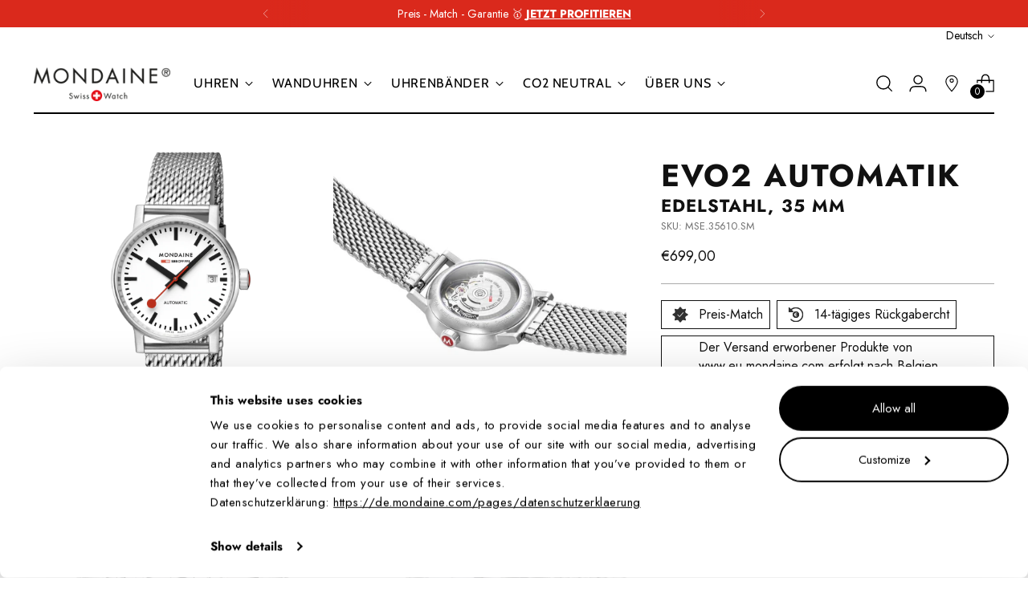

--- FILE ---
content_type: text/html; charset=utf-8
request_url: https://de.mondaine.com/products/evo2-automatik-35-mm-edelstahl-uhr-mse-35610-sm
body_size: 74994
content:
<!doctype html>
<!--
  ___                 ___           ___           ___
       /  /\                     /__/\         /  /\         /  /\
      /  /:/_                    \  \:\       /  /:/        /  /::\
     /  /:/ /\  ___     ___       \  \:\     /  /:/        /  /:/\:\
    /  /:/ /:/ /__/\   /  /\  ___  \  \:\   /  /:/  ___   /  /:/  \:\
   /__/:/ /:/  \  \:\ /  /:/ /__/\  \__\:\ /__/:/  /  /\ /__/:/ \__\:\
   \  \:\/:/    \  \:\  /:/  \  \:\ /  /:/ \  \:\ /  /:/ \  \:\ /  /:/
    \  \::/      \  \:\/:/    \  \:\  /:/   \  \:\  /:/   \  \:\  /:/
     \  \:\       \  \::/      \  \:\/:/     \  \:\/:/     \  \:\/:/
      \  \:\       \__\/        \  \::/       \  \::/       \  \::/
       \__\/                     \__\/         \__\/         \__\/
  --------------------------------------------------------------------
  #  Stiletto v1.8.0
  #  Documentation: https://fluorescent.co/help/stiletto/
  #  Purchase: https://themes.shopify.com/themes/stiletto/
  #  A product by Fluorescent: https://fluorescent.co/
  --------------------------------------------------------------------
-->
<html class="no-js" lang="de" style="--announcement-height: 1px;">
  <head>
    
      <script
        id="Cookiebot"
        src="https://consent.cookiebot.com/uc.js"
        data-cbid="d8533106-f3ac-42e6-b9d2-c2b5e790249b"
        type="text/javascript"
        defer
      ></script>
    

    

    

    

    

    

    
    

    <meta charset="UTF-8">
    <meta http-equiv="X-UA-Compatible" content="IE=edge,chrome=1">
    <meta name="viewport" content="width=device-width,initial-scale=1">
    
      <meta name="google-site-verification" content="8m9rEZFnIucMvlqFba8N-R6qQqsxN52Gx4eBrs5pK0o" />
    
    <link rel="canonical" href="https://de.mondaine.com/products/evo2-automatik-35-mm-edelstahl-uhr-mse-35610-sm">
    <link rel="preconnect" href="https://cdn.shopify.com" crossorigin><link rel="shortcut icon" href="//de.mondaine.com/cdn/shop/files/android-chrome-512x512_32x32_240x240_9696f207-0248-4e16-b379-213a707f618e.png?crop=center&height=32&v=1738946946&width=32" type="image/png">





    <title>evo2 Automatik, Edelstahl, 35 mm
&ndash; Mondaine Europe</title>

    





  
  
  
  
  




<meta name="description" content="Beschreibung Evolution der Automatik Die Automatikuhr mit unserem legendären evo2 Gehäuse präsentiert sich in einem puristisch, harmonischem Design. Die abgerundete Form des 35 mm Gehäuses aus poliertem Edelstahl trägt zum hohen Tragekomfort dieses Zeitmessers bei. Ein echtes Design-Highlight ist der transparente Gehäu">
<meta property="og:url" content="https://de.mondaine.com/products/evo2-automatik-35-mm-edelstahl-uhr-mse-35610-sm">
<meta property="og:site_name" content="Mondaine Europe">
<meta property="og:type" content="product">
<meta property="og:title" content="evo2 Automatik, Edelstahl, 35 mm">
<meta property="og:description" content="Beschreibung Evolution der Automatik Die Automatikuhr mit unserem legendären evo2 Gehäuse präsentiert sich in einem puristisch, harmonischem Design. Die abgerundete Form des 35 mm Gehäuses aus poliertem Edelstahl trägt zum hohen Tragekomfort dieses Zeitmessers bei. Ein echtes Design-Highlight ist der transparente Gehäu">
<meta property="og:image" content="http://de.mondaine.com/cdn/shop/products/MSE.35610.SM-C80-_2021.png?v=1748336065&width=1024">
<meta property="og:image:secure_url" content="https://de.mondaine.com/cdn/shop/products/MSE.35610.SM-C80-_2021.png?v=1748336065&width=1024">
<meta property="og:price:amount" content="699,00">
<meta property="og:price:currency" content="EUR">

<meta name="twitter:title" content="evo2 Automatik, Edelstahl, 35 mm">
<meta name="twitter:description" content="Beschreibung Evolution der Automatik Die Automatikuhr mit unserem legendären evo2 Gehäuse präsentiert sich in einem puristisch, harmonischem Design. Die abgerundete Form des 35 mm Gehäuses aus poliertem Edelstahl trägt zum hohen Tragekomfort dieses Zeitmessers bei. Ein echtes Design-Highlight ist der transparente Gehäu">
<meta name="twitter:card" content="summary_large_image">
<meta name="twitter:image" content="https://de.mondaine.com/cdn/shop/products/MSE.35610.SM-C80-_2021.png?v=1748336065&width=1024">
<meta name="twitter:image:width" content="480">
<meta name="twitter:image:height" content="480">

    <script>
  console.log('Stiletto v1.8.0 by Fluorescent');

  document.documentElement.className = document.documentElement.className.replace('no-js', '');
  if (window.matchMedia(`(prefers-reduced-motion: reduce)`) === true || window.matchMedia(`(prefers-reduced-motion: reduce)`).matches === true) {
    document.documentElement.classList.add('prefers-reduced-motion');
  }

  window.theme = {
    version: 'v1.8.0',
    themeName: 'Stiletto',
    moneyFormat: "€{{amount_with_comma_separator}}",
    strings: {
      name: "Mondaine Europe",
      accessibility: {
        play_video: "Spielen",
        pause_video: "Pause",
        range_lower: "Unter",
        range_upper: "Obere"
      },
      product: {
        no_shipping_rates: "Versandkosten nicht verfügbar",
        country_placeholder: "Land\/Region",
        review: "Eine Rezension schreiben"
      },
      products: {
        product: {
          unavailable: "Nicht verfügbar",
          unitPrice: "Stückpreis",
          unitPriceSeparator: "per",
          sku: "SKU"
        }
      },
      cart: {
        editCartNote: "Auftragsnotizen bearbeiten",
        addCartNote: "Fügen Sie eine Notiz zu Ihrer Bestellung hinzu",
        quantityError: "Sie haben die maximale Anzahl dieses Produktes in Ihrem Warenkorb"
      },
      pagination: {
        viewing: " {{ of }} von {{ total }}",
        products: "Produkte",
        results: "Ergebnisse"
      }
    },
    routes: {
      root: "/",
      cart: {
        base: "/cart",
        add: "/cart/add",
        change: "/cart/change",
        update: "/cart/update",
        clear: "/cart/clear",
        // Manual routes until Shopify adds support
        shipping: "/cart/shipping_rates",
      },
      // Manual routes until Shopify adds support
      products: "/products",
      productRecommendations: "/recommendations/products",
      predictive_search_url: '/search/suggest',
    },
    icons: {
      chevron: "\u003cspan class=\"icon icon-new icon-chevron \"\u003e\n  \u003csvg viewBox=\"0 0 24 24\" fill=\"none\" xmlns=\"http:\/\/www.w3.org\/2000\/svg\"\u003e\u003cpath d=\"M1.875 7.438 12 17.563 22.125 7.438\" stroke=\"currentColor\" stroke-width=\"2\"\/\u003e\u003c\/svg\u003e\n\u003c\/span\u003e\n\n",
      close: "\u003cspan class=\"icon icon-new icon-close \"\u003e\n  \u003csvg viewBox=\"0 0 24 24\" fill=\"none\" xmlns=\"http:\/\/www.w3.org\/2000\/svg\"\u003e\u003cpath d=\"M2.66 1.34 2 .68.68 2l.66.66 1.32-1.32zm18.68 21.32.66.66L23.32 22l-.66-.66-1.32 1.32zm1.32-20 .66-.66L22 .68l-.66.66 1.32 1.32zM1.34 21.34.68 22 2 23.32l.66-.66-1.32-1.32zm0-18.68 10 10 1.32-1.32-10-10-1.32 1.32zm11.32 10 10-10-1.32-1.32-10 10 1.32 1.32zm-1.32-1.32-10 10 1.32 1.32 10-10-1.32-1.32zm0 1.32 10 10 1.32-1.32-10-10-1.32 1.32z\" fill=\"currentColor\"\/\u003e\u003c\/svg\u003e\n\u003c\/span\u003e\n\n",
      zoom: "\u003cspan class=\"icon icon-new icon-zoom \"\u003e\n  \u003csvg viewBox=\"0 0 24 24\" fill=\"none\" xmlns=\"http:\/\/www.w3.org\/2000\/svg\"\u003e\u003cpath d=\"M10.3,19.71c5.21,0,9.44-4.23,9.44-9.44S15.51,.83,10.3,.83,.86,5.05,.86,10.27s4.23,9.44,9.44,9.44Z\" fill=\"none\" stroke=\"currentColor\" stroke-linecap=\"round\" stroke-miterlimit=\"10\" stroke-width=\"1.63\"\/\u003e\n          \u003cpath d=\"M5.05,10.27H15.54\" fill=\"none\" stroke=\"currentColor\" stroke-miterlimit=\"10\" stroke-width=\"1.63\"\/\u003e\n          \u003cpath class=\"cross-up\" d=\"M10.3,5.02V15.51\" fill=\"none\" stroke=\"currentColor\" stroke-miterlimit=\"10\" stroke-width=\"1.63\"\/\u003e\n          \u003cpath d=\"M16.92,16.9l6.49,6.49\" fill=\"none\" stroke=\"currentColor\" stroke-miterlimit=\"10\" stroke-width=\"1.63\"\/\u003e\u003c\/svg\u003e\n\u003c\/span\u003e\n\n"
    },
    coreData: {
      n: "Stiletto",
      v: "v1.8.0",
    }
  }

  
    window.theme.allCountryOptionTags = "\u003coption value=\"Germany\" data-provinces=\"[]\"\u003eDeutschland\u003c\/option\u003e\n\u003coption value=\"Ireland\" data-provinces=\"[[\u0026quot;Carlow\u0026quot;,\u0026quot;County Carlow\u0026quot;],[\u0026quot;Cavan\u0026quot;,\u0026quot;County Cavan\u0026quot;],[\u0026quot;Clare\u0026quot;,\u0026quot;County Clare\u0026quot;],[\u0026quot;Cork\u0026quot;,\u0026quot;County Cork\u0026quot;],[\u0026quot;Donegal\u0026quot;,\u0026quot;County Donegal\u0026quot;],[\u0026quot;Dublin\u0026quot;,\u0026quot;County Dublin\u0026quot;],[\u0026quot;Galway\u0026quot;,\u0026quot;County Galway\u0026quot;],[\u0026quot;Kerry\u0026quot;,\u0026quot;Kerry\u0026quot;],[\u0026quot;Kildare\u0026quot;,\u0026quot;County Kildare\u0026quot;],[\u0026quot;Kilkenny\u0026quot;,\u0026quot;County Kilkenny\u0026quot;],[\u0026quot;Laois\u0026quot;,\u0026quot;County Laois\u0026quot;],[\u0026quot;Leitrim\u0026quot;,\u0026quot;Leitrim\u0026quot;],[\u0026quot;Limerick\u0026quot;,\u0026quot;County Limerick\u0026quot;],[\u0026quot;Longford\u0026quot;,\u0026quot;County Longford\u0026quot;],[\u0026quot;Louth\u0026quot;,\u0026quot;County Louth\u0026quot;],[\u0026quot;Mayo\u0026quot;,\u0026quot;County Mayo\u0026quot;],[\u0026quot;Meath\u0026quot;,\u0026quot;County Meath\u0026quot;],[\u0026quot;Monaghan\u0026quot;,\u0026quot;Monaghan\u0026quot;],[\u0026quot;Offaly\u0026quot;,\u0026quot;County Offaly\u0026quot;],[\u0026quot;Roscommon\u0026quot;,\u0026quot;County Roscommon\u0026quot;],[\u0026quot;Sligo\u0026quot;,\u0026quot;County Sligo\u0026quot;],[\u0026quot;Tipperary\u0026quot;,\u0026quot;County Tipperary\u0026quot;],[\u0026quot;Waterford\u0026quot;,\u0026quot;County Waterford\u0026quot;],[\u0026quot;Westmeath\u0026quot;,\u0026quot;County Westmeath\u0026quot;],[\u0026quot;Wexford\u0026quot;,\u0026quot;County Wexford\u0026quot;],[\u0026quot;Wicklow\u0026quot;,\u0026quot;County Wicklow\u0026quot;]]\"\u003eIrland\u003c\/option\u003e\n\u003coption value=\"Austria\" data-provinces=\"[]\"\u003eÖsterreich\u003c\/option\u003e\n\u003coption value=\"Sweden\" data-provinces=\"[]\"\u003eSchweden\u003c\/option\u003e\n\u003coption value=\"---\" data-provinces=\"[]\"\u003e---\u003c\/option\u003e\n\u003coption value=\"Egypt\" data-provinces=\"[[\u0026quot;6th of October\u0026quot;,\u0026quot;6. Oktober\u0026quot;],[\u0026quot;Al Sharqia\u0026quot;,\u0026quot;asch-Scharqiyya\u0026quot;],[\u0026quot;Alexandria\u0026quot;,\u0026quot;al-Iskandariyya\u0026quot;],[\u0026quot;Aswan\u0026quot;,\u0026quot;Aswan\u0026quot;],[\u0026quot;Asyut\u0026quot;,\u0026quot;Asyut\u0026quot;],[\u0026quot;Beheira\u0026quot;,\u0026quot;al-Buhaira\u0026quot;],[\u0026quot;Beni Suef\u0026quot;,\u0026quot;Bani Suwaif\u0026quot;],[\u0026quot;Cairo\u0026quot;,\u0026quot;al-Qahira\u0026quot;],[\u0026quot;Dakahlia\u0026quot;,\u0026quot;ad-Daqahliyya\u0026quot;],[\u0026quot;Damietta\u0026quot;,\u0026quot;Dumyat\u0026quot;],[\u0026quot;Faiyum\u0026quot;,\u0026quot;al-Fayyum\u0026quot;],[\u0026quot;Gharbia\u0026quot;,\u0026quot;al-Gharbiyya\u0026quot;],[\u0026quot;Giza\u0026quot;,\u0026quot;al-Dschiza\u0026quot;],[\u0026quot;Helwan\u0026quot;,\u0026quot;Helwan\u0026quot;],[\u0026quot;Ismailia\u0026quot;,\u0026quot;Ismailia\u0026quot;],[\u0026quot;Kafr el-Sheikh\u0026quot;,\u0026quot;Kafr asch-Schaich\u0026quot;],[\u0026quot;Luxor\u0026quot;,\u0026quot;al-Uqsur\u0026quot;],[\u0026quot;Matrouh\u0026quot;,\u0026quot;Matruh\u0026quot;],[\u0026quot;Minya\u0026quot;,\u0026quot;al-Minya\u0026quot;],[\u0026quot;Monufia\u0026quot;,\u0026quot;al-Minufiyya\u0026quot;],[\u0026quot;New Valley\u0026quot;,\u0026quot;al-Wadi al-dschadid\u0026quot;],[\u0026quot;North Sinai\u0026quot;,\u0026quot;Schimal Sina\u0026quot;],[\u0026quot;Port Said\u0026quot;,\u0026quot;Port Said\u0026quot;],[\u0026quot;Qalyubia\u0026quot;,\u0026quot;al-Qalyubiyya\u0026quot;],[\u0026quot;Qena\u0026quot;,\u0026quot;Qina\u0026quot;],[\u0026quot;Red Sea\u0026quot;,\u0026quot;al-Bahr al-ahmar\u0026quot;],[\u0026quot;Sohag\u0026quot;,\u0026quot;Sauhadsch\u0026quot;],[\u0026quot;South Sinai\u0026quot;,\u0026quot;Dschanub Sina\u0026quot;],[\u0026quot;Suez\u0026quot;,\u0026quot;as-Suwais\u0026quot;]]\"\u003eÄgypten\u003c\/option\u003e\n\u003coption value=\"Equatorial Guinea\" data-provinces=\"[]\"\u003eÄquatorialguinea\u003c\/option\u003e\n\u003coption value=\"Ethiopia\" data-provinces=\"[]\"\u003eÄthiopien\u003c\/option\u003e\n\u003coption value=\"Afghanistan\" data-provinces=\"[]\"\u003eAfghanistan\u003c\/option\u003e\n\u003coption value=\"Aland Islands\" data-provinces=\"[]\"\u003eÅlandinseln\u003c\/option\u003e\n\u003coption value=\"Albania\" data-provinces=\"[]\"\u003eAlbanien\u003c\/option\u003e\n\u003coption value=\"Algeria\" data-provinces=\"[]\"\u003eAlgerien\u003c\/option\u003e\n\u003coption value=\"United States Minor Outlying Islands\" data-provinces=\"[]\"\u003eAmerikanische Überseeinseln\u003c\/option\u003e\n\u003coption value=\"Andorra\" data-provinces=\"[]\"\u003eAndorra\u003c\/option\u003e\n\u003coption value=\"Angola\" data-provinces=\"[]\"\u003eAngola\u003c\/option\u003e\n\u003coption value=\"Anguilla\" data-provinces=\"[]\"\u003eAnguilla\u003c\/option\u003e\n\u003coption value=\"Antigua And Barbuda\" data-provinces=\"[]\"\u003eAntigua und Barbuda\u003c\/option\u003e\n\u003coption value=\"Argentina\" data-provinces=\"[[\u0026quot;Buenos Aires\u0026quot;,\u0026quot;Provinz Buenos Aires\u0026quot;],[\u0026quot;Catamarca\u0026quot;,\u0026quot;Provinz Catamarca\u0026quot;],[\u0026quot;Chaco\u0026quot;,\u0026quot;Provinz Chaco\u0026quot;],[\u0026quot;Chubut\u0026quot;,\u0026quot;Provinz Chubut\u0026quot;],[\u0026quot;Ciudad Autónoma de Buenos Aires\u0026quot;,\u0026quot;Autonome Stadt Buenos Aires\u0026quot;],[\u0026quot;Corrientes\u0026quot;,\u0026quot;Provinz Corrientes\u0026quot;],[\u0026quot;Córdoba\u0026quot;,\u0026quot;Córdoba\u0026quot;],[\u0026quot;Entre Ríos\u0026quot;,\u0026quot;Entre Ríos\u0026quot;],[\u0026quot;Formosa\u0026quot;,\u0026quot;Provinz Formosa\u0026quot;],[\u0026quot;Jujuy\u0026quot;,\u0026quot;Provinz Jujuy\u0026quot;],[\u0026quot;La Pampa\u0026quot;,\u0026quot;Provinz La Pampa\u0026quot;],[\u0026quot;La Rioja\u0026quot;,\u0026quot;Provinz La Rioja\u0026quot;],[\u0026quot;Mendoza\u0026quot;,\u0026quot;Provinz Mendoza\u0026quot;],[\u0026quot;Misiones\u0026quot;,\u0026quot;Misiones\u0026quot;],[\u0026quot;Neuquén\u0026quot;,\u0026quot;Provinz Neuquén\u0026quot;],[\u0026quot;Río Negro\u0026quot;,\u0026quot;Provinz Río Negro\u0026quot;],[\u0026quot;Salta\u0026quot;,\u0026quot;Provinz Salta\u0026quot;],[\u0026quot;San Juan\u0026quot;,\u0026quot;Provinz San Juan\u0026quot;],[\u0026quot;San Luis\u0026quot;,\u0026quot;Provinz San Luis\u0026quot;],[\u0026quot;Santa Cruz\u0026quot;,\u0026quot;Provinz Santa Cruz\u0026quot;],[\u0026quot;Santa Fe\u0026quot;,\u0026quot;Provinz Santa Fe\u0026quot;],[\u0026quot;Santiago Del Estero\u0026quot;,\u0026quot;Santiago del Estero (Provinz)\u0026quot;],[\u0026quot;Tierra Del Fuego\u0026quot;,\u0026quot;Provinz Tierra del Fuego\u0026quot;],[\u0026quot;Tucumán\u0026quot;,\u0026quot;Provinz Tucumán\u0026quot;]]\"\u003eArgentinien\u003c\/option\u003e\n\u003coption value=\"Armenia\" data-provinces=\"[]\"\u003eArmenien\u003c\/option\u003e\n\u003coption value=\"Aruba\" data-provinces=\"[]\"\u003eAruba\u003c\/option\u003e\n\u003coption value=\"Ascension Island\" data-provinces=\"[]\"\u003eAscension\u003c\/option\u003e\n\u003coption value=\"Azerbaijan\" data-provinces=\"[]\"\u003eAserbaidschan\u003c\/option\u003e\n\u003coption value=\"Australia\" data-provinces=\"[[\u0026quot;Australian Capital Territory\u0026quot;,\u0026quot;Australian Capital Territory\u0026quot;],[\u0026quot;New South Wales\u0026quot;,\u0026quot;New South Wales\u0026quot;],[\u0026quot;Northern Territory\u0026quot;,\u0026quot;Northern Territory\u0026quot;],[\u0026quot;Queensland\u0026quot;,\u0026quot;Queensland\u0026quot;],[\u0026quot;South Australia\u0026quot;,\u0026quot;South Australia\u0026quot;],[\u0026quot;Tasmania\u0026quot;,\u0026quot;Tasmanien\u0026quot;],[\u0026quot;Victoria\u0026quot;,\u0026quot;Victoria\u0026quot;],[\u0026quot;Western Australia\u0026quot;,\u0026quot;Western Australia\u0026quot;]]\"\u003eAustralien\u003c\/option\u003e\n\u003coption value=\"Bahamas\" data-provinces=\"[]\"\u003eBahamas\u003c\/option\u003e\n\u003coption value=\"Bahrain\" data-provinces=\"[]\"\u003eBahrain\u003c\/option\u003e\n\u003coption value=\"Bangladesh\" data-provinces=\"[]\"\u003eBangladesch\u003c\/option\u003e\n\u003coption value=\"Barbados\" data-provinces=\"[]\"\u003eBarbados\u003c\/option\u003e\n\u003coption value=\"Belarus\" data-provinces=\"[]\"\u003eBelarus\u003c\/option\u003e\n\u003coption value=\"Belgium\" data-provinces=\"[]\"\u003eBelgien\u003c\/option\u003e\n\u003coption value=\"Belize\" data-provinces=\"[]\"\u003eBelize\u003c\/option\u003e\n\u003coption value=\"Benin\" data-provinces=\"[]\"\u003eBenin\u003c\/option\u003e\n\u003coption value=\"Bermuda\" data-provinces=\"[]\"\u003eBermuda\u003c\/option\u003e\n\u003coption value=\"Bhutan\" data-provinces=\"[]\"\u003eBhutan\u003c\/option\u003e\n\u003coption value=\"Bolivia\" data-provinces=\"[]\"\u003eBolivien\u003c\/option\u003e\n\u003coption value=\"Bosnia And Herzegovina\" data-provinces=\"[]\"\u003eBosnien und Herzegowina\u003c\/option\u003e\n\u003coption value=\"Botswana\" data-provinces=\"[]\"\u003eBotsuana\u003c\/option\u003e\n\u003coption value=\"Brazil\" data-provinces=\"[[\u0026quot;Acre\u0026quot;,\u0026quot;Acre\u0026quot;],[\u0026quot;Alagoas\u0026quot;,\u0026quot;Alagoas\u0026quot;],[\u0026quot;Amapá\u0026quot;,\u0026quot;Amapá\u0026quot;],[\u0026quot;Amazonas\u0026quot;,\u0026quot;Amazonas\u0026quot;],[\u0026quot;Bahia\u0026quot;,\u0026quot;Bahia\u0026quot;],[\u0026quot;Ceará\u0026quot;,\u0026quot;Ceará\u0026quot;],[\u0026quot;Distrito Federal\u0026quot;,\u0026quot;Bundesdistrikt von Brasilien\u0026quot;],[\u0026quot;Espírito Santo\u0026quot;,\u0026quot;Espírito Santo\u0026quot;],[\u0026quot;Goiás\u0026quot;,\u0026quot;Goiás\u0026quot;],[\u0026quot;Maranhão\u0026quot;,\u0026quot;Maranhão\u0026quot;],[\u0026quot;Mato Grosso\u0026quot;,\u0026quot;Mato Grosso\u0026quot;],[\u0026quot;Mato Grosso do Sul\u0026quot;,\u0026quot;Mato Grosso do Sul\u0026quot;],[\u0026quot;Minas Gerais\u0026quot;,\u0026quot;Minas Gerais\u0026quot;],[\u0026quot;Paraná\u0026quot;,\u0026quot;Paraná\u0026quot;],[\u0026quot;Paraíba\u0026quot;,\u0026quot;Paraíba\u0026quot;],[\u0026quot;Pará\u0026quot;,\u0026quot;Pará\u0026quot;],[\u0026quot;Pernambuco\u0026quot;,\u0026quot;Pernambuco\u0026quot;],[\u0026quot;Piauí\u0026quot;,\u0026quot;Piauí\u0026quot;],[\u0026quot;Rio Grande do Norte\u0026quot;,\u0026quot;Rio Grande do Norte\u0026quot;],[\u0026quot;Rio Grande do Sul\u0026quot;,\u0026quot;Rio Grande do Sul\u0026quot;],[\u0026quot;Rio de Janeiro\u0026quot;,\u0026quot;Rio de Janeiro\u0026quot;],[\u0026quot;Rondônia\u0026quot;,\u0026quot;Rondônia\u0026quot;],[\u0026quot;Roraima\u0026quot;,\u0026quot;Roraima\u0026quot;],[\u0026quot;Santa Catarina\u0026quot;,\u0026quot;Santa Catarina\u0026quot;],[\u0026quot;Sergipe\u0026quot;,\u0026quot;Sergipe\u0026quot;],[\u0026quot;São Paulo\u0026quot;,\u0026quot;São Paulo\u0026quot;],[\u0026quot;Tocantins\u0026quot;,\u0026quot;Tocantins\u0026quot;]]\"\u003eBrasilien\u003c\/option\u003e\n\u003coption value=\"Virgin Islands, British\" data-provinces=\"[]\"\u003eBritische Jungferninseln\u003c\/option\u003e\n\u003coption value=\"British Indian Ocean Territory\" data-provinces=\"[]\"\u003eBritisches Territorium im Indischen Ozean\u003c\/option\u003e\n\u003coption value=\"Brunei\" data-provinces=\"[]\"\u003eBrunei Darussalam\u003c\/option\u003e\n\u003coption value=\"Bulgaria\" data-provinces=\"[]\"\u003eBulgarien\u003c\/option\u003e\n\u003coption value=\"Burkina Faso\" data-provinces=\"[]\"\u003eBurkina Faso\u003c\/option\u003e\n\u003coption value=\"Burundi\" data-provinces=\"[]\"\u003eBurundi\u003c\/option\u003e\n\u003coption value=\"Cape Verde\" data-provinces=\"[]\"\u003eCabo Verde\u003c\/option\u003e\n\u003coption value=\"Chile\" data-provinces=\"[[\u0026quot;Antofagasta\u0026quot;,\u0026quot;Región de Antofagasta\u0026quot;],[\u0026quot;Araucanía\u0026quot;,\u0026quot;Región de la Araucanía\u0026quot;],[\u0026quot;Arica and Parinacota\u0026quot;,\u0026quot;Región de Arica y Parinacota\u0026quot;],[\u0026quot;Atacama\u0026quot;,\u0026quot;Región de Atacama\u0026quot;],[\u0026quot;Aysén\u0026quot;,\u0026quot;Región de Aysén\u0026quot;],[\u0026quot;Biobío\u0026quot;,\u0026quot;Región del Bío-Bío\u0026quot;],[\u0026quot;Coquimbo\u0026quot;,\u0026quot;Región de Coquimbo\u0026quot;],[\u0026quot;Los Lagos\u0026quot;,\u0026quot;Región de los Lagos\u0026quot;],[\u0026quot;Los Ríos\u0026quot;,\u0026quot;Región de Los Ríos\u0026quot;],[\u0026quot;Magallanes\u0026quot;,\u0026quot;Región de Magallanes y de la Antártica Chilena\u0026quot;],[\u0026quot;Maule\u0026quot;,\u0026quot;Región del Maule\u0026quot;],[\u0026quot;O\u0026#39;Higgins\u0026quot;,\u0026quot;Región del Libertador General Bernardo O’Higgins\u0026quot;],[\u0026quot;Santiago\u0026quot;,\u0026quot;Región Metropolitana de Santiago\u0026quot;],[\u0026quot;Tarapacá\u0026quot;,\u0026quot;Región de Tarapacá\u0026quot;],[\u0026quot;Valparaíso\u0026quot;,\u0026quot;Región de Valparaíso\u0026quot;],[\u0026quot;Ñuble\u0026quot;,\u0026quot;Región de Ñuble\u0026quot;]]\"\u003eChile\u003c\/option\u003e\n\u003coption value=\"China\" data-provinces=\"[[\u0026quot;Anhui\u0026quot;,\u0026quot;Anhui\u0026quot;],[\u0026quot;Beijing\u0026quot;,\u0026quot;Peking\u0026quot;],[\u0026quot;Chongqing\u0026quot;,\u0026quot;Chongqing\u0026quot;],[\u0026quot;Fujian\u0026quot;,\u0026quot;Fujian\u0026quot;],[\u0026quot;Gansu\u0026quot;,\u0026quot;Gansu\u0026quot;],[\u0026quot;Guangdong\u0026quot;,\u0026quot;Guangdong\u0026quot;],[\u0026quot;Guangxi\u0026quot;,\u0026quot;Guangxi\u0026quot;],[\u0026quot;Guizhou\u0026quot;,\u0026quot;Guizhou\u0026quot;],[\u0026quot;Hainan\u0026quot;,\u0026quot;Hainan\u0026quot;],[\u0026quot;Hebei\u0026quot;,\u0026quot;Hebei\u0026quot;],[\u0026quot;Heilongjiang\u0026quot;,\u0026quot;Heilongjiang\u0026quot;],[\u0026quot;Henan\u0026quot;,\u0026quot;Henan\u0026quot;],[\u0026quot;Hubei\u0026quot;,\u0026quot;Hubei\u0026quot;],[\u0026quot;Hunan\u0026quot;,\u0026quot;Hunan\u0026quot;],[\u0026quot;Inner Mongolia\u0026quot;,\u0026quot;Innere Mongolei\u0026quot;],[\u0026quot;Jiangsu\u0026quot;,\u0026quot;Jiangsu\u0026quot;],[\u0026quot;Jiangxi\u0026quot;,\u0026quot;Jiangxi\u0026quot;],[\u0026quot;Jilin\u0026quot;,\u0026quot;Jilin\u0026quot;],[\u0026quot;Liaoning\u0026quot;,\u0026quot;Liaoning\u0026quot;],[\u0026quot;Ningxia\u0026quot;,\u0026quot;Ningxia\u0026quot;],[\u0026quot;Qinghai\u0026quot;,\u0026quot;Qinghai\u0026quot;],[\u0026quot;Shaanxi\u0026quot;,\u0026quot;Shaanxi\u0026quot;],[\u0026quot;Shandong\u0026quot;,\u0026quot;Shandong\u0026quot;],[\u0026quot;Shanghai\u0026quot;,\u0026quot;Shanghai\u0026quot;],[\u0026quot;Shanxi\u0026quot;,\u0026quot;Shanxi\u0026quot;],[\u0026quot;Sichuan\u0026quot;,\u0026quot;Sichuan\u0026quot;],[\u0026quot;Tianjin\u0026quot;,\u0026quot;Tianjin\u0026quot;],[\u0026quot;Xinjiang\u0026quot;,\u0026quot;Xinjiang\u0026quot;],[\u0026quot;Xizang\u0026quot;,\u0026quot;Autonomes Gebiet Tibet\u0026quot;],[\u0026quot;Yunnan\u0026quot;,\u0026quot;Yunnan\u0026quot;],[\u0026quot;Zhejiang\u0026quot;,\u0026quot;Zhejiang\u0026quot;]]\"\u003eChina\u003c\/option\u003e\n\u003coption value=\"Cook Islands\" data-provinces=\"[]\"\u003eCookinseln\u003c\/option\u003e\n\u003coption value=\"Costa Rica\" data-provinces=\"[[\u0026quot;Alajuela\u0026quot;,\u0026quot;Provinz Alajuela\u0026quot;],[\u0026quot;Cartago\u0026quot;,\u0026quot;Provinz Cartago\u0026quot;],[\u0026quot;Guanacaste\u0026quot;,\u0026quot;Provinz Guanacaste\u0026quot;],[\u0026quot;Heredia\u0026quot;,\u0026quot;Provinz Heredia\u0026quot;],[\u0026quot;Limón\u0026quot;,\u0026quot;Provinz Limón\u0026quot;],[\u0026quot;Puntarenas\u0026quot;,\u0026quot;Provinz Puntarenas\u0026quot;],[\u0026quot;San José\u0026quot;,\u0026quot;Provinz San José\u0026quot;]]\"\u003eCosta Rica\u003c\/option\u003e\n\u003coption value=\"Curaçao\" data-provinces=\"[]\"\u003eCuraçao\u003c\/option\u003e\n\u003coption value=\"Côte d'Ivoire\" data-provinces=\"[]\"\u003eCôte d’Ivoire\u003c\/option\u003e\n\u003coption value=\"Denmark\" data-provinces=\"[]\"\u003eDänemark\u003c\/option\u003e\n\u003coption value=\"Germany\" data-provinces=\"[]\"\u003eDeutschland\u003c\/option\u003e\n\u003coption value=\"Dominica\" data-provinces=\"[]\"\u003eDominica\u003c\/option\u003e\n\u003coption value=\"Dominican Republic\" data-provinces=\"[]\"\u003eDominikanische Republik\u003c\/option\u003e\n\u003coption value=\"Djibouti\" data-provinces=\"[]\"\u003eDschibuti\u003c\/option\u003e\n\u003coption value=\"Ecuador\" data-provinces=\"[]\"\u003eEcuador\u003c\/option\u003e\n\u003coption value=\"El Salvador\" data-provinces=\"[[\u0026quot;Ahuachapán\u0026quot;,\u0026quot;Ahuachapán\u0026quot;],[\u0026quot;Cabañas\u0026quot;,\u0026quot;Cabañas\u0026quot;],[\u0026quot;Chalatenango\u0026quot;,\u0026quot;Chalatenango\u0026quot;],[\u0026quot;Cuscatlán\u0026quot;,\u0026quot;Cuscatlán\u0026quot;],[\u0026quot;La Libertad\u0026quot;,\u0026quot;La Libertad\u0026quot;],[\u0026quot;La Paz\u0026quot;,\u0026quot;La Paz\u0026quot;],[\u0026quot;La Unión\u0026quot;,\u0026quot;La Unión\u0026quot;],[\u0026quot;Morazán\u0026quot;,\u0026quot;Morazán\u0026quot;],[\u0026quot;San Miguel\u0026quot;,\u0026quot;San Miguel\u0026quot;],[\u0026quot;San Salvador\u0026quot;,\u0026quot;San Salvador\u0026quot;],[\u0026quot;San Vicente\u0026quot;,\u0026quot;San Vicente\u0026quot;],[\u0026quot;Santa Ana\u0026quot;,\u0026quot;Santa Ana\u0026quot;],[\u0026quot;Sonsonate\u0026quot;,\u0026quot;Sonsonate\u0026quot;],[\u0026quot;Usulután\u0026quot;,\u0026quot;Usulután\u0026quot;]]\"\u003eEl Salvador\u003c\/option\u003e\n\u003coption value=\"Eritrea\" data-provinces=\"[]\"\u003eEritrea\u003c\/option\u003e\n\u003coption value=\"Estonia\" data-provinces=\"[]\"\u003eEstland\u003c\/option\u003e\n\u003coption value=\"Eswatini\" data-provinces=\"[]\"\u003eEswatini\u003c\/option\u003e\n\u003coption value=\"Faroe Islands\" data-provinces=\"[]\"\u003eFäröer\u003c\/option\u003e\n\u003coption value=\"Falkland Islands (Malvinas)\" data-provinces=\"[]\"\u003eFalklandinseln\u003c\/option\u003e\n\u003coption value=\"Fiji\" data-provinces=\"[]\"\u003eFidschi\u003c\/option\u003e\n\u003coption value=\"Finland\" data-provinces=\"[]\"\u003eFinnland\u003c\/option\u003e\n\u003coption value=\"France\" data-provinces=\"[]\"\u003eFrankreich\u003c\/option\u003e\n\u003coption value=\"French Guiana\" data-provinces=\"[]\"\u003eFranzösisch-Guayana\u003c\/option\u003e\n\u003coption value=\"French Polynesia\" data-provinces=\"[]\"\u003eFranzösisch-Polynesien\u003c\/option\u003e\n\u003coption value=\"French Southern Territories\" data-provinces=\"[]\"\u003eFranzösische Südgebiete\u003c\/option\u003e\n\u003coption value=\"Gabon\" data-provinces=\"[]\"\u003eGabun\u003c\/option\u003e\n\u003coption value=\"Gambia\" data-provinces=\"[]\"\u003eGambia\u003c\/option\u003e\n\u003coption value=\"Georgia\" data-provinces=\"[]\"\u003eGeorgien\u003c\/option\u003e\n\u003coption value=\"Ghana\" data-provinces=\"[]\"\u003eGhana\u003c\/option\u003e\n\u003coption value=\"Gibraltar\" data-provinces=\"[]\"\u003eGibraltar\u003c\/option\u003e\n\u003coption value=\"Grenada\" data-provinces=\"[]\"\u003eGrenada\u003c\/option\u003e\n\u003coption value=\"Greece\" data-provinces=\"[]\"\u003eGriechenland\u003c\/option\u003e\n\u003coption value=\"Greenland\" data-provinces=\"[]\"\u003eGrönland\u003c\/option\u003e\n\u003coption value=\"Guadeloupe\" data-provinces=\"[]\"\u003eGuadeloupe\u003c\/option\u003e\n\u003coption value=\"Guatemala\" data-provinces=\"[[\u0026quot;Alta Verapaz\u0026quot;,\u0026quot;Departamento Alta Verapaz\u0026quot;],[\u0026quot;Baja Verapaz\u0026quot;,\u0026quot;Departamento Baja Verapaz\u0026quot;],[\u0026quot;Chimaltenango\u0026quot;,\u0026quot;Departamento Chimaltenango\u0026quot;],[\u0026quot;Chiquimula\u0026quot;,\u0026quot;Departamento Chiquimula\u0026quot;],[\u0026quot;El Progreso\u0026quot;,\u0026quot;Departamento El Progreso\u0026quot;],[\u0026quot;Escuintla\u0026quot;,\u0026quot;Departamento Escuintla\u0026quot;],[\u0026quot;Guatemala\u0026quot;,\u0026quot;Departamento Guatemala\u0026quot;],[\u0026quot;Huehuetenango\u0026quot;,\u0026quot;Departamento Huehuetenango\u0026quot;],[\u0026quot;Izabal\u0026quot;,\u0026quot;Departamento Izabal\u0026quot;],[\u0026quot;Jalapa\u0026quot;,\u0026quot;Departamento Jalapa\u0026quot;],[\u0026quot;Jutiapa\u0026quot;,\u0026quot;Departamento Jutiapa\u0026quot;],[\u0026quot;Petén\u0026quot;,\u0026quot;Departamento Petén\u0026quot;],[\u0026quot;Quetzaltenango\u0026quot;,\u0026quot;Departamento Quetzaltenango\u0026quot;],[\u0026quot;Quiché\u0026quot;,\u0026quot;Departamento Quiché\u0026quot;],[\u0026quot;Retalhuleu\u0026quot;,\u0026quot;Departamento Retalhuleu\u0026quot;],[\u0026quot;Sacatepéquez\u0026quot;,\u0026quot;Sacatepéquez\u0026quot;],[\u0026quot;San Marcos\u0026quot;,\u0026quot;Departamento San Marcos\u0026quot;],[\u0026quot;Santa Rosa\u0026quot;,\u0026quot;Departamento Santa Rosa\u0026quot;],[\u0026quot;Sololá\u0026quot;,\u0026quot;Departamento Sololá\u0026quot;],[\u0026quot;Suchitepéquez\u0026quot;,\u0026quot;Departamento Suchitepéquez\u0026quot;],[\u0026quot;Totonicapán\u0026quot;,\u0026quot;Departamento Totonicapán\u0026quot;],[\u0026quot;Zacapa\u0026quot;,\u0026quot;Departamento Zacapa\u0026quot;]]\"\u003eGuatemala\u003c\/option\u003e\n\u003coption value=\"Guernsey\" data-provinces=\"[]\"\u003eGuernsey\u003c\/option\u003e\n\u003coption value=\"Guinea\" data-provinces=\"[]\"\u003eGuinea\u003c\/option\u003e\n\u003coption value=\"Guinea Bissau\" data-provinces=\"[]\"\u003eGuinea-Bissau\u003c\/option\u003e\n\u003coption value=\"Guyana\" data-provinces=\"[]\"\u003eGuyana\u003c\/option\u003e\n\u003coption value=\"Haiti\" data-provinces=\"[]\"\u003eHaiti\u003c\/option\u003e\n\u003coption value=\"Honduras\" data-provinces=\"[]\"\u003eHonduras\u003c\/option\u003e\n\u003coption value=\"India\" data-provinces=\"[[\u0026quot;Andaman and Nicobar Islands\u0026quot;,\u0026quot;Andamanen und Nikobaren\u0026quot;],[\u0026quot;Andhra Pradesh\u0026quot;,\u0026quot;Andhra Pradesh\u0026quot;],[\u0026quot;Arunachal Pradesh\u0026quot;,\u0026quot;Arunachal Pradesh\u0026quot;],[\u0026quot;Assam\u0026quot;,\u0026quot;Assam\u0026quot;],[\u0026quot;Bihar\u0026quot;,\u0026quot;Bihar\u0026quot;],[\u0026quot;Chandigarh\u0026quot;,\u0026quot;Chandigarh\u0026quot;],[\u0026quot;Chhattisgarh\u0026quot;,\u0026quot;Chhattisgarh\u0026quot;],[\u0026quot;Dadra and Nagar Haveli\u0026quot;,\u0026quot;Dadra und Nagar Haveli\u0026quot;],[\u0026quot;Daman and Diu\u0026quot;,\u0026quot;Daman und Diu\u0026quot;],[\u0026quot;Delhi\u0026quot;,\u0026quot;Delhi\u0026quot;],[\u0026quot;Goa\u0026quot;,\u0026quot;Goa\u0026quot;],[\u0026quot;Gujarat\u0026quot;,\u0026quot;Gujarat\u0026quot;],[\u0026quot;Haryana\u0026quot;,\u0026quot;Haryana\u0026quot;],[\u0026quot;Himachal Pradesh\u0026quot;,\u0026quot;Himachal Pradesh\u0026quot;],[\u0026quot;Jammu and Kashmir\u0026quot;,\u0026quot;Jammu und Kashmir\u0026quot;],[\u0026quot;Jharkhand\u0026quot;,\u0026quot;Jharkhand\u0026quot;],[\u0026quot;Karnataka\u0026quot;,\u0026quot;Karnataka\u0026quot;],[\u0026quot;Kerala\u0026quot;,\u0026quot;Kerala\u0026quot;],[\u0026quot;Ladakh\u0026quot;,\u0026quot;Ladakh\u0026quot;],[\u0026quot;Lakshadweep\u0026quot;,\u0026quot;Lakshadweep\u0026quot;],[\u0026quot;Madhya Pradesh\u0026quot;,\u0026quot;Madhya Pradesh\u0026quot;],[\u0026quot;Maharashtra\u0026quot;,\u0026quot;Maharashtra\u0026quot;],[\u0026quot;Manipur\u0026quot;,\u0026quot;Manipur\u0026quot;],[\u0026quot;Meghalaya\u0026quot;,\u0026quot;Meghalaya\u0026quot;],[\u0026quot;Mizoram\u0026quot;,\u0026quot;Mizoram\u0026quot;],[\u0026quot;Nagaland\u0026quot;,\u0026quot;Nagaland\u0026quot;],[\u0026quot;Odisha\u0026quot;,\u0026quot;Odisha\u0026quot;],[\u0026quot;Puducherry\u0026quot;,\u0026quot;Puducherry\u0026quot;],[\u0026quot;Punjab\u0026quot;,\u0026quot;Punjab\u0026quot;],[\u0026quot;Rajasthan\u0026quot;,\u0026quot;Rajasthan\u0026quot;],[\u0026quot;Sikkim\u0026quot;,\u0026quot;Sikkim\u0026quot;],[\u0026quot;Tamil Nadu\u0026quot;,\u0026quot;Tamil Nadu\u0026quot;],[\u0026quot;Telangana\u0026quot;,\u0026quot;Telangana\u0026quot;],[\u0026quot;Tripura\u0026quot;,\u0026quot;Tripura\u0026quot;],[\u0026quot;Uttar Pradesh\u0026quot;,\u0026quot;Uttar Pradesh\u0026quot;],[\u0026quot;Uttarakhand\u0026quot;,\u0026quot;Uttarakhand\u0026quot;],[\u0026quot;West Bengal\u0026quot;,\u0026quot;Westbengalen\u0026quot;]]\"\u003eIndien\u003c\/option\u003e\n\u003coption value=\"Indonesia\" data-provinces=\"[[\u0026quot;Aceh\u0026quot;,\u0026quot;Aceh\u0026quot;],[\u0026quot;Bali\u0026quot;,\u0026quot;Provinz Bali\u0026quot;],[\u0026quot;Bangka Belitung\u0026quot;,\u0026quot;Bangka-Belitung\u0026quot;],[\u0026quot;Banten\u0026quot;,\u0026quot;Banten\u0026quot;],[\u0026quot;Bengkulu\u0026quot;,\u0026quot;Bengkulu\u0026quot;],[\u0026quot;Gorontalo\u0026quot;,\u0026quot;Gorontalo\u0026quot;],[\u0026quot;Jakarta\u0026quot;,\u0026quot;Jakarta\u0026quot;],[\u0026quot;Jambi\u0026quot;,\u0026quot;Jambi\u0026quot;],[\u0026quot;Jawa Barat\u0026quot;,\u0026quot;Jawa Barat\u0026quot;],[\u0026quot;Jawa Tengah\u0026quot;,\u0026quot;Jawa Tengah\u0026quot;],[\u0026quot;Jawa Timur\u0026quot;,\u0026quot;Jawa Timur\u0026quot;],[\u0026quot;Kalimantan Barat\u0026quot;,\u0026quot;Kalimantan Barat\u0026quot;],[\u0026quot;Kalimantan Selatan\u0026quot;,\u0026quot;Kalimantan Selatan\u0026quot;],[\u0026quot;Kalimantan Tengah\u0026quot;,\u0026quot;Kalimantan Tengah\u0026quot;],[\u0026quot;Kalimantan Timur\u0026quot;,\u0026quot;Kalimantan Timur\u0026quot;],[\u0026quot;Kalimantan Utara\u0026quot;,\u0026quot;Kalimantan Utara\u0026quot;],[\u0026quot;Kepulauan Riau\u0026quot;,\u0026quot;Kepulauan Riau\u0026quot;],[\u0026quot;Lampung\u0026quot;,\u0026quot;Lampung\u0026quot;],[\u0026quot;Maluku\u0026quot;,\u0026quot;Maluku\u0026quot;],[\u0026quot;Maluku Utara\u0026quot;,\u0026quot;Nordmolukken\u0026quot;],[\u0026quot;North Sumatra\u0026quot;,\u0026quot;Sumatera Utara\u0026quot;],[\u0026quot;Nusa Tenggara Barat\u0026quot;,\u0026quot;Nusa Tenggara Barat\u0026quot;],[\u0026quot;Nusa Tenggara Timur\u0026quot;,\u0026quot;Nusa Tenggara Timur\u0026quot;],[\u0026quot;Papua\u0026quot;,\u0026quot;Papua\u0026quot;],[\u0026quot;Papua Barat\u0026quot;,\u0026quot;Papua Barat\u0026quot;],[\u0026quot;Riau\u0026quot;,\u0026quot;Riau\u0026quot;],[\u0026quot;South Sumatra\u0026quot;,\u0026quot;Sumatera Selatan\u0026quot;],[\u0026quot;Sulawesi Barat\u0026quot;,\u0026quot;Westsulawesi\u0026quot;],[\u0026quot;Sulawesi Selatan\u0026quot;,\u0026quot;Sulawesi Selatan\u0026quot;],[\u0026quot;Sulawesi Tengah\u0026quot;,\u0026quot;Sulawesi Tengah\u0026quot;],[\u0026quot;Sulawesi Tenggara\u0026quot;,\u0026quot;Sulawesi Tenggara\u0026quot;],[\u0026quot;Sulawesi Utara\u0026quot;,\u0026quot;Sulawesi Utara\u0026quot;],[\u0026quot;West Sumatra\u0026quot;,\u0026quot;Sumatera Barat\u0026quot;],[\u0026quot;Yogyakarta\u0026quot;,\u0026quot;Yogyakarta\u0026quot;]]\"\u003eIndonesien\u003c\/option\u003e\n\u003coption value=\"Iraq\" data-provinces=\"[]\"\u003eIrak\u003c\/option\u003e\n\u003coption value=\"Ireland\" data-provinces=\"[[\u0026quot;Carlow\u0026quot;,\u0026quot;County Carlow\u0026quot;],[\u0026quot;Cavan\u0026quot;,\u0026quot;County Cavan\u0026quot;],[\u0026quot;Clare\u0026quot;,\u0026quot;County Clare\u0026quot;],[\u0026quot;Cork\u0026quot;,\u0026quot;County Cork\u0026quot;],[\u0026quot;Donegal\u0026quot;,\u0026quot;County Donegal\u0026quot;],[\u0026quot;Dublin\u0026quot;,\u0026quot;County Dublin\u0026quot;],[\u0026quot;Galway\u0026quot;,\u0026quot;County Galway\u0026quot;],[\u0026quot;Kerry\u0026quot;,\u0026quot;Kerry\u0026quot;],[\u0026quot;Kildare\u0026quot;,\u0026quot;County Kildare\u0026quot;],[\u0026quot;Kilkenny\u0026quot;,\u0026quot;County Kilkenny\u0026quot;],[\u0026quot;Laois\u0026quot;,\u0026quot;County Laois\u0026quot;],[\u0026quot;Leitrim\u0026quot;,\u0026quot;Leitrim\u0026quot;],[\u0026quot;Limerick\u0026quot;,\u0026quot;County Limerick\u0026quot;],[\u0026quot;Longford\u0026quot;,\u0026quot;County Longford\u0026quot;],[\u0026quot;Louth\u0026quot;,\u0026quot;County Louth\u0026quot;],[\u0026quot;Mayo\u0026quot;,\u0026quot;County Mayo\u0026quot;],[\u0026quot;Meath\u0026quot;,\u0026quot;County Meath\u0026quot;],[\u0026quot;Monaghan\u0026quot;,\u0026quot;Monaghan\u0026quot;],[\u0026quot;Offaly\u0026quot;,\u0026quot;County Offaly\u0026quot;],[\u0026quot;Roscommon\u0026quot;,\u0026quot;County Roscommon\u0026quot;],[\u0026quot;Sligo\u0026quot;,\u0026quot;County Sligo\u0026quot;],[\u0026quot;Tipperary\u0026quot;,\u0026quot;County Tipperary\u0026quot;],[\u0026quot;Waterford\u0026quot;,\u0026quot;County Waterford\u0026quot;],[\u0026quot;Westmeath\u0026quot;,\u0026quot;County Westmeath\u0026quot;],[\u0026quot;Wexford\u0026quot;,\u0026quot;County Wexford\u0026quot;],[\u0026quot;Wicklow\u0026quot;,\u0026quot;County Wicklow\u0026quot;]]\"\u003eIrland\u003c\/option\u003e\n\u003coption value=\"Iceland\" data-provinces=\"[]\"\u003eIsland\u003c\/option\u003e\n\u003coption value=\"Isle Of Man\" data-provinces=\"[]\"\u003eIsle of Man\u003c\/option\u003e\n\u003coption value=\"Israel\" data-provinces=\"[]\"\u003eIsrael\u003c\/option\u003e\n\u003coption value=\"Italy\" data-provinces=\"[[\u0026quot;Agrigento\u0026quot;,\u0026quot;Provinz Agrigent\u0026quot;],[\u0026quot;Alessandria\u0026quot;,\u0026quot;Provinz Alessandria\u0026quot;],[\u0026quot;Ancona\u0026quot;,\u0026quot;Provinz Ancona\u0026quot;],[\u0026quot;Aosta\u0026quot;,\u0026quot;Aostatal\u0026quot;],[\u0026quot;Arezzo\u0026quot;,\u0026quot;Provinz Arezzo\u0026quot;],[\u0026quot;Ascoli Piceno\u0026quot;,\u0026quot;Provinz Ascoli Piceno\u0026quot;],[\u0026quot;Asti\u0026quot;,\u0026quot;Provinz Asti\u0026quot;],[\u0026quot;Avellino\u0026quot;,\u0026quot;Provinz Avellino\u0026quot;],[\u0026quot;Bari\u0026quot;,\u0026quot;Provinz Bari\u0026quot;],[\u0026quot;Barletta-Andria-Trani\u0026quot;,\u0026quot;Provinz Barletta-Andria-Trani\u0026quot;],[\u0026quot;Belluno\u0026quot;,\u0026quot;Provinz Belluno\u0026quot;],[\u0026quot;Benevento\u0026quot;,\u0026quot;Provinz Benevento\u0026quot;],[\u0026quot;Bergamo\u0026quot;,\u0026quot;Provinz Bergamo\u0026quot;],[\u0026quot;Biella\u0026quot;,\u0026quot;Provinz Biella\u0026quot;],[\u0026quot;Bologna\u0026quot;,\u0026quot;Provinz Bologna\u0026quot;],[\u0026quot;Bolzano\u0026quot;,\u0026quot;Südtirol\u0026quot;],[\u0026quot;Brescia\u0026quot;,\u0026quot;Provinz Brescia\u0026quot;],[\u0026quot;Brindisi\u0026quot;,\u0026quot;Provinz Brindisi\u0026quot;],[\u0026quot;Cagliari\u0026quot;,\u0026quot;Provinz Cagliari\u0026quot;],[\u0026quot;Caltanissetta\u0026quot;,\u0026quot;Provinz Caltanissetta\u0026quot;],[\u0026quot;Campobasso\u0026quot;,\u0026quot;Provinz Campobasso\u0026quot;],[\u0026quot;Carbonia-Iglesias\u0026quot;,\u0026quot;Provinz Carbonia-Iglesias\u0026quot;],[\u0026quot;Caserta\u0026quot;,\u0026quot;Provinz Caserta\u0026quot;],[\u0026quot;Catania\u0026quot;,\u0026quot;Provinz Catania\u0026quot;],[\u0026quot;Catanzaro\u0026quot;,\u0026quot;Provinz Catanzaro\u0026quot;],[\u0026quot;Chieti\u0026quot;,\u0026quot;Provinz Chieti\u0026quot;],[\u0026quot;Como\u0026quot;,\u0026quot;Provinz Como\u0026quot;],[\u0026quot;Cosenza\u0026quot;,\u0026quot;Provinz Cosenza\u0026quot;],[\u0026quot;Cremona\u0026quot;,\u0026quot;Provinz Cremona\u0026quot;],[\u0026quot;Crotone\u0026quot;,\u0026quot;Provinz Crotone\u0026quot;],[\u0026quot;Cuneo\u0026quot;,\u0026quot;Provinz Cuneo\u0026quot;],[\u0026quot;Enna\u0026quot;,\u0026quot;Provinz Enna\u0026quot;],[\u0026quot;Fermo\u0026quot;,\u0026quot;Provinz Fermo\u0026quot;],[\u0026quot;Ferrara\u0026quot;,\u0026quot;Provinz Ferrara\u0026quot;],[\u0026quot;Firenze\u0026quot;,\u0026quot;Provinz Florenz\u0026quot;],[\u0026quot;Foggia\u0026quot;,\u0026quot;Provinz Foggia\u0026quot;],[\u0026quot;Forlì-Cesena\u0026quot;,\u0026quot;Provinz Forlì-Cesena\u0026quot;],[\u0026quot;Frosinone\u0026quot;,\u0026quot;Provinz Frosinone\u0026quot;],[\u0026quot;Genova\u0026quot;,\u0026quot;Metropolitanstadt Genua\u0026quot;],[\u0026quot;Gorizia\u0026quot;,\u0026quot;Provinz Görz\u0026quot;],[\u0026quot;Grosseto\u0026quot;,\u0026quot;Provinz Grosseto\u0026quot;],[\u0026quot;Imperia\u0026quot;,\u0026quot;Provinz Imperia\u0026quot;],[\u0026quot;Isernia\u0026quot;,\u0026quot;Provinz Isernia\u0026quot;],[\u0026quot;L\u0026#39;Aquila\u0026quot;,\u0026quot;Provinz L’Aquila\u0026quot;],[\u0026quot;La Spezia\u0026quot;,\u0026quot;Provinz La Spezia\u0026quot;],[\u0026quot;Latina\u0026quot;,\u0026quot;Provinz Latina\u0026quot;],[\u0026quot;Lecce\u0026quot;,\u0026quot;Provinz Lecce\u0026quot;],[\u0026quot;Lecco\u0026quot;,\u0026quot;Provinz Lecco\u0026quot;],[\u0026quot;Livorno\u0026quot;,\u0026quot;Provinz Livorno\u0026quot;],[\u0026quot;Lodi\u0026quot;,\u0026quot;Provinz Lodi\u0026quot;],[\u0026quot;Lucca\u0026quot;,\u0026quot;Provinz Lucca\u0026quot;],[\u0026quot;Macerata\u0026quot;,\u0026quot;Provinz Macerata\u0026quot;],[\u0026quot;Mantova\u0026quot;,\u0026quot;Provinz Mantua\u0026quot;],[\u0026quot;Massa-Carrara\u0026quot;,\u0026quot;Provinz Massa-Carrara\u0026quot;],[\u0026quot;Matera\u0026quot;,\u0026quot;Provinz Matera\u0026quot;],[\u0026quot;Medio Campidano\u0026quot;,\u0026quot;Provinz Medio Campidano\u0026quot;],[\u0026quot;Messina\u0026quot;,\u0026quot;Metropolitanstadt Messina\u0026quot;],[\u0026quot;Milano\u0026quot;,\u0026quot;Provinz Mailand\u0026quot;],[\u0026quot;Modena\u0026quot;,\u0026quot;Provinz Modena\u0026quot;],[\u0026quot;Monza e Brianza\u0026quot;,\u0026quot;Provinz Monza und Brianza\u0026quot;],[\u0026quot;Napoli\u0026quot;,\u0026quot;Metropolitanstadt Neapel\u0026quot;],[\u0026quot;Novara\u0026quot;,\u0026quot;Provinz Novara\u0026quot;],[\u0026quot;Nuoro\u0026quot;,\u0026quot;Provinz Nuoro\u0026quot;],[\u0026quot;Ogliastra\u0026quot;,\u0026quot;Provinz Ogliastra\u0026quot;],[\u0026quot;Olbia-Tempio\u0026quot;,\u0026quot;Provinz Olbia-Tempio\u0026quot;],[\u0026quot;Oristano\u0026quot;,\u0026quot;Provinz Oristano\u0026quot;],[\u0026quot;Padova\u0026quot;,\u0026quot;Provinz Padua\u0026quot;],[\u0026quot;Palermo\u0026quot;,\u0026quot;Provinz Palermo\u0026quot;],[\u0026quot;Parma\u0026quot;,\u0026quot;Provinz Parma\u0026quot;],[\u0026quot;Pavia\u0026quot;,\u0026quot;Provinz Pavia\u0026quot;],[\u0026quot;Perugia\u0026quot;,\u0026quot;Provinz Perugia\u0026quot;],[\u0026quot;Pesaro e Urbino\u0026quot;,\u0026quot;Provinz Pesaro und Urbino\u0026quot;],[\u0026quot;Pescara\u0026quot;,\u0026quot;Provinz Pescara\u0026quot;],[\u0026quot;Piacenza\u0026quot;,\u0026quot;Provinz Piacenza\u0026quot;],[\u0026quot;Pisa\u0026quot;,\u0026quot;Provinz Pisa\u0026quot;],[\u0026quot;Pistoia\u0026quot;,\u0026quot;Provinz Pistoia\u0026quot;],[\u0026quot;Pordenone\u0026quot;,\u0026quot;Provinz Pordenone\u0026quot;],[\u0026quot;Potenza\u0026quot;,\u0026quot;Provinz Potenza\u0026quot;],[\u0026quot;Prato\u0026quot;,\u0026quot;Provinz Prato\u0026quot;],[\u0026quot;Ragusa\u0026quot;,\u0026quot;Provinz Ragusa\u0026quot;],[\u0026quot;Ravenna\u0026quot;,\u0026quot;Provinz Ravenna\u0026quot;],[\u0026quot;Reggio Calabria\u0026quot;,\u0026quot;Provinz Reggio Calabria\u0026quot;],[\u0026quot;Reggio Emilia\u0026quot;,\u0026quot;Provinz Reggio Emilia\u0026quot;],[\u0026quot;Rieti\u0026quot;,\u0026quot;Provinz Rieti\u0026quot;],[\u0026quot;Rimini\u0026quot;,\u0026quot;Provinz Rimini\u0026quot;],[\u0026quot;Roma\u0026quot;,\u0026quot;Provinz Rom\u0026quot;],[\u0026quot;Rovigo\u0026quot;,\u0026quot;Provinz Rovigo\u0026quot;],[\u0026quot;Salerno\u0026quot;,\u0026quot;Provinz Salerno\u0026quot;],[\u0026quot;Sassari\u0026quot;,\u0026quot;Provinz Sassari\u0026quot;],[\u0026quot;Savona\u0026quot;,\u0026quot;Provinz Savona\u0026quot;],[\u0026quot;Siena\u0026quot;,\u0026quot;Provinz Siena\u0026quot;],[\u0026quot;Siracusa\u0026quot;,\u0026quot;Provinz Syrakus\u0026quot;],[\u0026quot;Sondrio\u0026quot;,\u0026quot;Provinz Sondrio\u0026quot;],[\u0026quot;Taranto\u0026quot;,\u0026quot;Provinz Tarent\u0026quot;],[\u0026quot;Teramo\u0026quot;,\u0026quot;Provinz Teramo\u0026quot;],[\u0026quot;Terni\u0026quot;,\u0026quot;Provinz Terni\u0026quot;],[\u0026quot;Torino\u0026quot;,\u0026quot;Provinz Turin\u0026quot;],[\u0026quot;Trapani\u0026quot;,\u0026quot;Provinz Trapani\u0026quot;],[\u0026quot;Trento\u0026quot;,\u0026quot;Trentino\u0026quot;],[\u0026quot;Treviso\u0026quot;,\u0026quot;Provinz Treviso\u0026quot;],[\u0026quot;Trieste\u0026quot;,\u0026quot;Provinz Triest\u0026quot;],[\u0026quot;Udine\u0026quot;,\u0026quot;Provinz Udine\u0026quot;],[\u0026quot;Varese\u0026quot;,\u0026quot;Provinz Varese\u0026quot;],[\u0026quot;Venezia\u0026quot;,\u0026quot;Provinz Venedig\u0026quot;],[\u0026quot;Verbano-Cusio-Ossola\u0026quot;,\u0026quot;Provinz Verbano-Cusio-Ossola\u0026quot;],[\u0026quot;Vercelli\u0026quot;,\u0026quot;Provinz Vercelli\u0026quot;],[\u0026quot;Verona\u0026quot;,\u0026quot;Provinz Verona\u0026quot;],[\u0026quot;Vibo Valentia\u0026quot;,\u0026quot;Provinz Vibo Valentia\u0026quot;],[\u0026quot;Vicenza\u0026quot;,\u0026quot;Provinz Vicenza\u0026quot;],[\u0026quot;Viterbo\u0026quot;,\u0026quot;Provinz Viterbo\u0026quot;]]\"\u003eItalien\u003c\/option\u003e\n\u003coption value=\"Jamaica\" data-provinces=\"[]\"\u003eJamaika\u003c\/option\u003e\n\u003coption value=\"Japan\" data-provinces=\"[[\u0026quot;Aichi\u0026quot;,\u0026quot;Präfektur Aichi\u0026quot;],[\u0026quot;Akita\u0026quot;,\u0026quot;Präfektur Akita\u0026quot;],[\u0026quot;Aomori\u0026quot;,\u0026quot;Präfektur Aomori\u0026quot;],[\u0026quot;Chiba\u0026quot;,\u0026quot;Präfektur Chiba\u0026quot;],[\u0026quot;Ehime\u0026quot;,\u0026quot;Präfektur Ehime\u0026quot;],[\u0026quot;Fukui\u0026quot;,\u0026quot;Präfektur Fukui\u0026quot;],[\u0026quot;Fukuoka\u0026quot;,\u0026quot;Präfektur Fukuoka\u0026quot;],[\u0026quot;Fukushima\u0026quot;,\u0026quot;Präfektur Fukushima\u0026quot;],[\u0026quot;Gifu\u0026quot;,\u0026quot;Präfektur Gifu\u0026quot;],[\u0026quot;Gunma\u0026quot;,\u0026quot;Präfektur Gunma\u0026quot;],[\u0026quot;Hiroshima\u0026quot;,\u0026quot;Präfektur Hiroshima\u0026quot;],[\u0026quot;Hokkaidō\u0026quot;,\u0026quot;Präfektur Hokkaido\u0026quot;],[\u0026quot;Hyōgo\u0026quot;,\u0026quot;Hyōgo\u0026quot;],[\u0026quot;Ibaraki\u0026quot;,\u0026quot;Präfektur Ibaraki\u0026quot;],[\u0026quot;Ishikawa\u0026quot;,\u0026quot;Präfektur Ishikawa\u0026quot;],[\u0026quot;Iwate\u0026quot;,\u0026quot;Präfektur Iwate\u0026quot;],[\u0026quot;Kagawa\u0026quot;,\u0026quot;Präfektur Kagawa\u0026quot;],[\u0026quot;Kagoshima\u0026quot;,\u0026quot;Präfektur Kagoshima\u0026quot;],[\u0026quot;Kanagawa\u0026quot;,\u0026quot;Präfektur Kanagawa\u0026quot;],[\u0026quot;Kumamoto\u0026quot;,\u0026quot;Präfektur Kumamoto\u0026quot;],[\u0026quot;Kyōto\u0026quot;,\u0026quot;Präfektur Kyōto\u0026quot;],[\u0026quot;Kōchi\u0026quot;,\u0026quot;Präfektur Kōchi\u0026quot;],[\u0026quot;Mie\u0026quot;,\u0026quot;Präfektur Mie\u0026quot;],[\u0026quot;Miyagi\u0026quot;,\u0026quot;Präfektur Miyagi\u0026quot;],[\u0026quot;Miyazaki\u0026quot;,\u0026quot;Präfektur Miyazaki\u0026quot;],[\u0026quot;Nagano\u0026quot;,\u0026quot;Präfektur Nagano\u0026quot;],[\u0026quot;Nagasaki\u0026quot;,\u0026quot;Präfektur Nagasaki\u0026quot;],[\u0026quot;Nara\u0026quot;,\u0026quot;Präfektur Nara\u0026quot;],[\u0026quot;Niigata\u0026quot;,\u0026quot;Präfektur Niigata\u0026quot;],[\u0026quot;Okayama\u0026quot;,\u0026quot;Präfektur Okayama\u0026quot;],[\u0026quot;Okinawa\u0026quot;,\u0026quot;Okinawa\u0026quot;],[\u0026quot;Saga\u0026quot;,\u0026quot;Präfektur Saga\u0026quot;],[\u0026quot;Saitama\u0026quot;,\u0026quot;Präfektur Saitama\u0026quot;],[\u0026quot;Shiga\u0026quot;,\u0026quot;Präfektur Shiga\u0026quot;],[\u0026quot;Shimane\u0026quot;,\u0026quot;Präfektur Shimane\u0026quot;],[\u0026quot;Shizuoka\u0026quot;,\u0026quot;Präfektur Shizuoka\u0026quot;],[\u0026quot;Tochigi\u0026quot;,\u0026quot;Präfektur Tochigi\u0026quot;],[\u0026quot;Tokushima\u0026quot;,\u0026quot;Präfektur Tokushima\u0026quot;],[\u0026quot;Tottori\u0026quot;,\u0026quot;Präfektur Tottori\u0026quot;],[\u0026quot;Toyama\u0026quot;,\u0026quot;Präfektur Toyama\u0026quot;],[\u0026quot;Tōkyō\u0026quot;,\u0026quot;Präfektur Tokio\u0026quot;],[\u0026quot;Wakayama\u0026quot;,\u0026quot;Präfektur Wakayama\u0026quot;],[\u0026quot;Yamagata\u0026quot;,\u0026quot;Präfektur Yamagata\u0026quot;],[\u0026quot;Yamaguchi\u0026quot;,\u0026quot;Präfektur Yamaguchi\u0026quot;],[\u0026quot;Yamanashi\u0026quot;,\u0026quot;Präfektur Yamanashi\u0026quot;],[\u0026quot;Ōita\u0026quot;,\u0026quot;Präfektur Ōita\u0026quot;],[\u0026quot;Ōsaka\u0026quot;,\u0026quot;Präfektur Osaka\u0026quot;]]\"\u003eJapan\u003c\/option\u003e\n\u003coption value=\"Yemen\" data-provinces=\"[]\"\u003eJemen\u003c\/option\u003e\n\u003coption value=\"Jersey\" data-provinces=\"[]\"\u003eJersey\u003c\/option\u003e\n\u003coption value=\"Jordan\" data-provinces=\"[]\"\u003eJordanien\u003c\/option\u003e\n\u003coption value=\"Cayman Islands\" data-provinces=\"[]\"\u003eKaimaninseln\u003c\/option\u003e\n\u003coption value=\"Cambodia\" data-provinces=\"[]\"\u003eKambodscha\u003c\/option\u003e\n\u003coption value=\"Republic of Cameroon\" data-provinces=\"[]\"\u003eKamerun\u003c\/option\u003e\n\u003coption value=\"Canada\" data-provinces=\"[[\u0026quot;Alberta\u0026quot;,\u0026quot;Alberta\u0026quot;],[\u0026quot;British Columbia\u0026quot;,\u0026quot;British Columbia\u0026quot;],[\u0026quot;Manitoba\u0026quot;,\u0026quot;Manitoba\u0026quot;],[\u0026quot;New Brunswick\u0026quot;,\u0026quot;New Brunswick\u0026quot;],[\u0026quot;Newfoundland and Labrador\u0026quot;,\u0026quot;Neufundland und Labrador\u0026quot;],[\u0026quot;Northwest Territories\u0026quot;,\u0026quot;Nordwest-Territorien\u0026quot;],[\u0026quot;Nova Scotia\u0026quot;,\u0026quot;Nova Scotia\u0026quot;],[\u0026quot;Nunavut\u0026quot;,\u0026quot;Nunavut\u0026quot;],[\u0026quot;Ontario\u0026quot;,\u0026quot;Ontario\u0026quot;],[\u0026quot;Prince Edward Island\u0026quot;,\u0026quot;Prince Edward Island\u0026quot;],[\u0026quot;Quebec\u0026quot;,\u0026quot;Québec\u0026quot;],[\u0026quot;Saskatchewan\u0026quot;,\u0026quot;Saskatchewan\u0026quot;],[\u0026quot;Yukon\u0026quot;,\u0026quot;Yukon\u0026quot;]]\"\u003eKanada\u003c\/option\u003e\n\u003coption value=\"Caribbean Netherlands\" data-provinces=\"[]\"\u003eKaribische Niederlande\u003c\/option\u003e\n\u003coption value=\"Kazakhstan\" data-provinces=\"[]\"\u003eKasachstan\u003c\/option\u003e\n\u003coption value=\"Qatar\" data-provinces=\"[]\"\u003eKatar\u003c\/option\u003e\n\u003coption value=\"Kenya\" data-provinces=\"[]\"\u003eKenia\u003c\/option\u003e\n\u003coption value=\"Kyrgyzstan\" data-provinces=\"[]\"\u003eKirgisistan\u003c\/option\u003e\n\u003coption value=\"Kiribati\" data-provinces=\"[]\"\u003eKiribati\u003c\/option\u003e\n\u003coption value=\"Cocos (Keeling) Islands\" data-provinces=\"[]\"\u003eKokosinseln\u003c\/option\u003e\n\u003coption value=\"Colombia\" data-provinces=\"[[\u0026quot;Amazonas\u0026quot;,\u0026quot;Departamento de Amazonas\u0026quot;],[\u0026quot;Antioquia\u0026quot;,\u0026quot;Departamento de Antioquia\u0026quot;],[\u0026quot;Arauca\u0026quot;,\u0026quot;Departamento del Arauca\u0026quot;],[\u0026quot;Atlántico\u0026quot;,\u0026quot;Departamento del Atlántico\u0026quot;],[\u0026quot;Bogotá, D.C.\u0026quot;,\u0026quot;Bogotá\u0026quot;],[\u0026quot;Bolívar\u0026quot;,\u0026quot;Departamento de Bolívar\u0026quot;],[\u0026quot;Boyacá\u0026quot;,\u0026quot;Departamento de Boyacá\u0026quot;],[\u0026quot;Caldas\u0026quot;,\u0026quot;Departamento de Caldas\u0026quot;],[\u0026quot;Caquetá\u0026quot;,\u0026quot;Departamento de Caquetá\u0026quot;],[\u0026quot;Casanare\u0026quot;,\u0026quot;Departamento de Casanare\u0026quot;],[\u0026quot;Cauca\u0026quot;,\u0026quot;Departamento de Cauca\u0026quot;],[\u0026quot;Cesar\u0026quot;,\u0026quot;Departamento del Cesar\u0026quot;],[\u0026quot;Chocó\u0026quot;,\u0026quot;Departamento del Chocó\u0026quot;],[\u0026quot;Cundinamarca\u0026quot;,\u0026quot;Cundinamarca\u0026quot;],[\u0026quot;Córdoba\u0026quot;,\u0026quot;Departamento de Córdoba\u0026quot;],[\u0026quot;Guainía\u0026quot;,\u0026quot;Guainía\u0026quot;],[\u0026quot;Guaviare\u0026quot;,\u0026quot;Guaviare\u0026quot;],[\u0026quot;Huila\u0026quot;,\u0026quot;Departamento de Huila\u0026quot;],[\u0026quot;La Guajira\u0026quot;,\u0026quot;La Guajira\u0026quot;],[\u0026quot;Magdalena\u0026quot;,\u0026quot;Departamento del Magdalena\u0026quot;],[\u0026quot;Meta\u0026quot;,\u0026quot;Meta\u0026quot;],[\u0026quot;Nariño\u0026quot;,\u0026quot;Departamento de Nariño\u0026quot;],[\u0026quot;Norte de Santander\u0026quot;,\u0026quot;Departamento de Norte de Santander\u0026quot;],[\u0026quot;Putumayo\u0026quot;,\u0026quot;Departamento de Putumayo\u0026quot;],[\u0026quot;Quindío\u0026quot;,\u0026quot;Departamento del Quindío\u0026quot;],[\u0026quot;Risaralda\u0026quot;,\u0026quot;Departamento de Risaralda\u0026quot;],[\u0026quot;San Andrés, Providencia y Santa Catalina\u0026quot;,\u0026quot;San Andrés und Providencia\u0026quot;],[\u0026quot;Santander\u0026quot;,\u0026quot;Departamento de Santander\u0026quot;],[\u0026quot;Sucre\u0026quot;,\u0026quot;Departamento de Sucre\u0026quot;],[\u0026quot;Tolima\u0026quot;,\u0026quot;Tolima\u0026quot;],[\u0026quot;Valle del Cauca\u0026quot;,\u0026quot;Valle del Cauca\u0026quot;],[\u0026quot;Vaupés\u0026quot;,\u0026quot;Departamento del Vaupés\u0026quot;],[\u0026quot;Vichada\u0026quot;,\u0026quot;Vichada\u0026quot;]]\"\u003eKolumbien\u003c\/option\u003e\n\u003coption value=\"Comoros\" data-provinces=\"[]\"\u003eKomoren\u003c\/option\u003e\n\u003coption value=\"Congo\" data-provinces=\"[]\"\u003eKongo-Brazzaville\u003c\/option\u003e\n\u003coption value=\"Congo, The Democratic Republic Of The\" data-provinces=\"[]\"\u003eKongo-Kinshasa\u003c\/option\u003e\n\u003coption value=\"Kosovo\" data-provinces=\"[]\"\u003eKosovo\u003c\/option\u003e\n\u003coption value=\"Croatia\" data-provinces=\"[]\"\u003eKroatien\u003c\/option\u003e\n\u003coption value=\"Kuwait\" data-provinces=\"[[\u0026quot;Al Ahmadi\u0026quot;,\u0026quot;Gouvernement Ahmadi\u0026quot;],[\u0026quot;Al Asimah\u0026quot;,\u0026quot;Al Asimah\u0026quot;],[\u0026quot;Al Farwaniyah\u0026quot;,\u0026quot;Gouvernement Al Farwaniya\u0026quot;],[\u0026quot;Al Jahra\u0026quot;,\u0026quot;Gouvernement al-Dschahra\u0026quot;],[\u0026quot;Hawalli\u0026quot;,\u0026quot;Gouvernement Hawalli\u0026quot;],[\u0026quot;Mubarak Al-Kabeer\u0026quot;,\u0026quot;Gouvernement Mubarak Al-Kabeer\u0026quot;]]\"\u003eKuwait\u003c\/option\u003e\n\u003coption value=\"Lao People's Democratic Republic\" data-provinces=\"[]\"\u003eLaos\u003c\/option\u003e\n\u003coption value=\"Lesotho\" data-provinces=\"[]\"\u003eLesotho\u003c\/option\u003e\n\u003coption value=\"Latvia\" data-provinces=\"[]\"\u003eLettland\u003c\/option\u003e\n\u003coption value=\"Lebanon\" data-provinces=\"[]\"\u003eLibanon\u003c\/option\u003e\n\u003coption value=\"Liberia\" data-provinces=\"[]\"\u003eLiberia\u003c\/option\u003e\n\u003coption value=\"Libyan Arab Jamahiriya\" data-provinces=\"[]\"\u003eLibyen\u003c\/option\u003e\n\u003coption value=\"Liechtenstein\" data-provinces=\"[]\"\u003eLiechtenstein\u003c\/option\u003e\n\u003coption value=\"Lithuania\" data-provinces=\"[]\"\u003eLitauen\u003c\/option\u003e\n\u003coption value=\"Luxembourg\" data-provinces=\"[]\"\u003eLuxemburg\u003c\/option\u003e\n\u003coption value=\"Madagascar\" data-provinces=\"[]\"\u003eMadagaskar\u003c\/option\u003e\n\u003coption value=\"Malawi\" data-provinces=\"[]\"\u003eMalawi\u003c\/option\u003e\n\u003coption value=\"Malaysia\" data-provinces=\"[[\u0026quot;Johor\u0026quot;,\u0026quot;Johor\u0026quot;],[\u0026quot;Kedah\u0026quot;,\u0026quot;Kedah\u0026quot;],[\u0026quot;Kelantan\u0026quot;,\u0026quot;Kelantan\u0026quot;],[\u0026quot;Kuala Lumpur\u0026quot;,\u0026quot;Kuala Lumpur\u0026quot;],[\u0026quot;Labuan\u0026quot;,\u0026quot;Labuan\u0026quot;],[\u0026quot;Melaka\u0026quot;,\u0026quot;Malakka\u0026quot;],[\u0026quot;Negeri Sembilan\u0026quot;,\u0026quot;Negeri Sembilan\u0026quot;],[\u0026quot;Pahang\u0026quot;,\u0026quot;Pahang\u0026quot;],[\u0026quot;Penang\u0026quot;,\u0026quot;Penang\u0026quot;],[\u0026quot;Perak\u0026quot;,\u0026quot;Perak\u0026quot;],[\u0026quot;Perlis\u0026quot;,\u0026quot;Perlis\u0026quot;],[\u0026quot;Putrajaya\u0026quot;,\u0026quot;Putrajaya\u0026quot;],[\u0026quot;Sabah\u0026quot;,\u0026quot;Sabah\u0026quot;],[\u0026quot;Sarawak\u0026quot;,\u0026quot;Sarawak\u0026quot;],[\u0026quot;Selangor\u0026quot;,\u0026quot;Selangor\u0026quot;],[\u0026quot;Terengganu\u0026quot;,\u0026quot;Terengganu\u0026quot;]]\"\u003eMalaysia\u003c\/option\u003e\n\u003coption value=\"Maldives\" data-provinces=\"[]\"\u003eMalediven\u003c\/option\u003e\n\u003coption value=\"Mali\" data-provinces=\"[]\"\u003eMali\u003c\/option\u003e\n\u003coption value=\"Malta\" data-provinces=\"[]\"\u003eMalta\u003c\/option\u003e\n\u003coption value=\"Morocco\" data-provinces=\"[]\"\u003eMarokko\u003c\/option\u003e\n\u003coption value=\"Martinique\" data-provinces=\"[]\"\u003eMartinique\u003c\/option\u003e\n\u003coption value=\"Mauritania\" data-provinces=\"[]\"\u003eMauretanien\u003c\/option\u003e\n\u003coption value=\"Mauritius\" data-provinces=\"[]\"\u003eMauritius\u003c\/option\u003e\n\u003coption value=\"Mayotte\" data-provinces=\"[]\"\u003eMayotte\u003c\/option\u003e\n\u003coption value=\"Mexico\" data-provinces=\"[[\u0026quot;Aguascalientes\u0026quot;,\u0026quot;Aguascalientes\u0026quot;],[\u0026quot;Baja California\u0026quot;,\u0026quot;Baja California\u0026quot;],[\u0026quot;Baja California Sur\u0026quot;,\u0026quot;Baja California Sur\u0026quot;],[\u0026quot;Campeche\u0026quot;,\u0026quot;Campeche\u0026quot;],[\u0026quot;Chiapas\u0026quot;,\u0026quot;Chiapas\u0026quot;],[\u0026quot;Chihuahua\u0026quot;,\u0026quot;Chihuahua\u0026quot;],[\u0026quot;Ciudad de México\u0026quot;,\u0026quot;Mexiko-Stadt\u0026quot;],[\u0026quot;Coahuila\u0026quot;,\u0026quot;Coahuila\u0026quot;],[\u0026quot;Colima\u0026quot;,\u0026quot;Colima\u0026quot;],[\u0026quot;Durango\u0026quot;,\u0026quot;Durango\u0026quot;],[\u0026quot;Guanajuato\u0026quot;,\u0026quot;Guanajuato\u0026quot;],[\u0026quot;Guerrero\u0026quot;,\u0026quot;Guerrero\u0026quot;],[\u0026quot;Hidalgo\u0026quot;,\u0026quot;Hidalgo\u0026quot;],[\u0026quot;Jalisco\u0026quot;,\u0026quot;Jalisco\u0026quot;],[\u0026quot;Michoacán\u0026quot;,\u0026quot;Michoacán\u0026quot;],[\u0026quot;Morelos\u0026quot;,\u0026quot;Morelos\u0026quot;],[\u0026quot;México\u0026quot;,\u0026quot;México\u0026quot;],[\u0026quot;Nayarit\u0026quot;,\u0026quot;Nayarit\u0026quot;],[\u0026quot;Nuevo León\u0026quot;,\u0026quot;Nuevo León\u0026quot;],[\u0026quot;Oaxaca\u0026quot;,\u0026quot;Oaxaca\u0026quot;],[\u0026quot;Puebla\u0026quot;,\u0026quot;Puebla\u0026quot;],[\u0026quot;Querétaro\u0026quot;,\u0026quot;Querétaro\u0026quot;],[\u0026quot;Quintana Roo\u0026quot;,\u0026quot;Quintana Roo\u0026quot;],[\u0026quot;San Luis Potosí\u0026quot;,\u0026quot;San Luis Potosí\u0026quot;],[\u0026quot;Sinaloa\u0026quot;,\u0026quot;Sinaloa\u0026quot;],[\u0026quot;Sonora\u0026quot;,\u0026quot;Sonora\u0026quot;],[\u0026quot;Tabasco\u0026quot;,\u0026quot;Tabasco\u0026quot;],[\u0026quot;Tamaulipas\u0026quot;,\u0026quot;Tamaulipas\u0026quot;],[\u0026quot;Tlaxcala\u0026quot;,\u0026quot;Tlaxcala\u0026quot;],[\u0026quot;Veracruz\u0026quot;,\u0026quot;Veracruz\u0026quot;],[\u0026quot;Yucatán\u0026quot;,\u0026quot;Yucatán\u0026quot;],[\u0026quot;Zacatecas\u0026quot;,\u0026quot;Zacatecas\u0026quot;]]\"\u003eMexiko\u003c\/option\u003e\n\u003coption value=\"Monaco\" data-provinces=\"[]\"\u003eMonaco\u003c\/option\u003e\n\u003coption value=\"Mongolia\" data-provinces=\"[]\"\u003eMongolei\u003c\/option\u003e\n\u003coption value=\"Montenegro\" data-provinces=\"[]\"\u003eMontenegro\u003c\/option\u003e\n\u003coption value=\"Montserrat\" data-provinces=\"[]\"\u003eMontserrat\u003c\/option\u003e\n\u003coption value=\"Mozambique\" data-provinces=\"[]\"\u003eMosambik\u003c\/option\u003e\n\u003coption value=\"Myanmar\" data-provinces=\"[]\"\u003eMyanmar\u003c\/option\u003e\n\u003coption value=\"Namibia\" data-provinces=\"[]\"\u003eNamibia\u003c\/option\u003e\n\u003coption value=\"Nauru\" data-provinces=\"[]\"\u003eNauru\u003c\/option\u003e\n\u003coption value=\"Nepal\" data-provinces=\"[]\"\u003eNepal\u003c\/option\u003e\n\u003coption value=\"New Caledonia\" data-provinces=\"[]\"\u003eNeukaledonien\u003c\/option\u003e\n\u003coption value=\"New Zealand\" data-provinces=\"[[\u0026quot;Auckland\u0026quot;,\u0026quot;Region Auckland\u0026quot;],[\u0026quot;Bay of Plenty\u0026quot;,\u0026quot;Bay of Plenty\u0026quot;],[\u0026quot;Canterbury\u0026quot;,\u0026quot;Canterbury\u0026quot;],[\u0026quot;Chatham Islands\u0026quot;,\u0026quot;Chathaminseln\u0026quot;],[\u0026quot;Gisborne\u0026quot;,\u0026quot;Gisborne Region\u0026quot;],[\u0026quot;Hawke\u0026#39;s Bay\u0026quot;,\u0026quot;Hawke’s Bay\u0026quot;],[\u0026quot;Manawatu-Wanganui\u0026quot;,\u0026quot;Manawatu-Wanganui\u0026quot;],[\u0026quot;Marlborough\u0026quot;,\u0026quot;Marlborough\u0026quot;],[\u0026quot;Nelson\u0026quot;,\u0026quot;Nelson\u0026quot;],[\u0026quot;Northland\u0026quot;,\u0026quot;Northland\u0026quot;],[\u0026quot;Otago\u0026quot;,\u0026quot;Otago\u0026quot;],[\u0026quot;Southland\u0026quot;,\u0026quot;Southland (Region)\u0026quot;],[\u0026quot;Taranaki\u0026quot;,\u0026quot;Taranaki\u0026quot;],[\u0026quot;Tasman\u0026quot;,\u0026quot;Tasman\u0026quot;],[\u0026quot;Waikato\u0026quot;,\u0026quot;Waikato\u0026quot;],[\u0026quot;Wellington\u0026quot;,\u0026quot;Wellington\u0026quot;],[\u0026quot;West Coast\u0026quot;,\u0026quot;West Coast\u0026quot;]]\"\u003eNeuseeland\u003c\/option\u003e\n\u003coption value=\"Nicaragua\" data-provinces=\"[]\"\u003eNicaragua\u003c\/option\u003e\n\u003coption value=\"Netherlands\" data-provinces=\"[]\"\u003eNiederlande\u003c\/option\u003e\n\u003coption value=\"Niger\" data-provinces=\"[]\"\u003eNiger\u003c\/option\u003e\n\u003coption value=\"Nigeria\" data-provinces=\"[[\u0026quot;Abia\u0026quot;,\u0026quot;Abia\u0026quot;],[\u0026quot;Abuja Federal Capital Territory\u0026quot;,\u0026quot;Federal Capital Territory\u0026quot;],[\u0026quot;Adamawa\u0026quot;,\u0026quot;Adamawa\u0026quot;],[\u0026quot;Akwa Ibom\u0026quot;,\u0026quot;Akwa Ibom\u0026quot;],[\u0026quot;Anambra\u0026quot;,\u0026quot;Anambra\u0026quot;],[\u0026quot;Bauchi\u0026quot;,\u0026quot;Bauchi\u0026quot;],[\u0026quot;Bayelsa\u0026quot;,\u0026quot;Bayelsa\u0026quot;],[\u0026quot;Benue\u0026quot;,\u0026quot;Benue\u0026quot;],[\u0026quot;Borno\u0026quot;,\u0026quot;Borno\u0026quot;],[\u0026quot;Cross River\u0026quot;,\u0026quot;Cross River\u0026quot;],[\u0026quot;Delta\u0026quot;,\u0026quot;Delta\u0026quot;],[\u0026quot;Ebonyi\u0026quot;,\u0026quot;Ebonyi\u0026quot;],[\u0026quot;Edo\u0026quot;,\u0026quot;Edo\u0026quot;],[\u0026quot;Ekiti\u0026quot;,\u0026quot;Ekiti\u0026quot;],[\u0026quot;Enugu\u0026quot;,\u0026quot;Enugu\u0026quot;],[\u0026quot;Gombe\u0026quot;,\u0026quot;Gombe\u0026quot;],[\u0026quot;Imo\u0026quot;,\u0026quot;Imo\u0026quot;],[\u0026quot;Jigawa\u0026quot;,\u0026quot;Jigawa\u0026quot;],[\u0026quot;Kaduna\u0026quot;,\u0026quot;Kaduna\u0026quot;],[\u0026quot;Kano\u0026quot;,\u0026quot;Kano\u0026quot;],[\u0026quot;Katsina\u0026quot;,\u0026quot;Katsina\u0026quot;],[\u0026quot;Kebbi\u0026quot;,\u0026quot;Kebbi\u0026quot;],[\u0026quot;Kogi\u0026quot;,\u0026quot;Kogi\u0026quot;],[\u0026quot;Kwara\u0026quot;,\u0026quot;Kwara\u0026quot;],[\u0026quot;Lagos\u0026quot;,\u0026quot;Lagos\u0026quot;],[\u0026quot;Nasarawa\u0026quot;,\u0026quot;Nassarawa\u0026quot;],[\u0026quot;Niger\u0026quot;,\u0026quot;Niger\u0026quot;],[\u0026quot;Ogun\u0026quot;,\u0026quot;Ogun\u0026quot;],[\u0026quot;Ondo\u0026quot;,\u0026quot;Ondo\u0026quot;],[\u0026quot;Osun\u0026quot;,\u0026quot;Osun\u0026quot;],[\u0026quot;Oyo\u0026quot;,\u0026quot;Oyo\u0026quot;],[\u0026quot;Plateau\u0026quot;,\u0026quot;Plateau\u0026quot;],[\u0026quot;Rivers\u0026quot;,\u0026quot;Rivers\u0026quot;],[\u0026quot;Sokoto\u0026quot;,\u0026quot;Sokoto\u0026quot;],[\u0026quot;Taraba\u0026quot;,\u0026quot;Taraba\u0026quot;],[\u0026quot;Yobe\u0026quot;,\u0026quot;Yobe\u0026quot;],[\u0026quot;Zamfara\u0026quot;,\u0026quot;Zamfara\u0026quot;]]\"\u003eNigeria\u003c\/option\u003e\n\u003coption value=\"Niue\" data-provinces=\"[]\"\u003eNiue\u003c\/option\u003e\n\u003coption value=\"North Macedonia\" data-provinces=\"[]\"\u003eNordmazedonien\u003c\/option\u003e\n\u003coption value=\"Norfolk Island\" data-provinces=\"[]\"\u003eNorfolkinsel\u003c\/option\u003e\n\u003coption value=\"Norway\" data-provinces=\"[]\"\u003eNorwegen\u003c\/option\u003e\n\u003coption value=\"Austria\" data-provinces=\"[]\"\u003eÖsterreich\u003c\/option\u003e\n\u003coption value=\"Oman\" data-provinces=\"[]\"\u003eOman\u003c\/option\u003e\n\u003coption value=\"Pakistan\" data-provinces=\"[]\"\u003ePakistan\u003c\/option\u003e\n\u003coption value=\"Palestinian Territory, Occupied\" data-provinces=\"[]\"\u003ePalästinensische Autonomiegebiete\u003c\/option\u003e\n\u003coption value=\"Panama\" data-provinces=\"[[\u0026quot;Bocas del Toro\u0026quot;,\u0026quot;Provinz Bocas del Toro\u0026quot;],[\u0026quot;Chiriquí\u0026quot;,\u0026quot;Provinz Chiriquí\u0026quot;],[\u0026quot;Coclé\u0026quot;,\u0026quot;Provinz Coclé\u0026quot;],[\u0026quot;Colón\u0026quot;,\u0026quot;Provinz Colón\u0026quot;],[\u0026quot;Darién\u0026quot;,\u0026quot;Provinz Darién\u0026quot;],[\u0026quot;Emberá\u0026quot;,\u0026quot;Emberá-Wounaan\u0026quot;],[\u0026quot;Herrera\u0026quot;,\u0026quot;Provinz Herrera\u0026quot;],[\u0026quot;Kuna Yala\u0026quot;,\u0026quot;Guna Yala\u0026quot;],[\u0026quot;Los Santos\u0026quot;,\u0026quot;Provinz Los Santos\u0026quot;],[\u0026quot;Ngöbe-Buglé\u0026quot;,\u0026quot;Ngöbe-Buglé\u0026quot;],[\u0026quot;Panamá\u0026quot;,\u0026quot;Provinz Panamá\u0026quot;],[\u0026quot;Panamá Oeste\u0026quot;,\u0026quot;Provinz Panamá Oeste\u0026quot;],[\u0026quot;Veraguas\u0026quot;,\u0026quot;Provinz Veraguas\u0026quot;]]\"\u003ePanama\u003c\/option\u003e\n\u003coption value=\"Papua New Guinea\" data-provinces=\"[]\"\u003ePapua-Neuguinea\u003c\/option\u003e\n\u003coption value=\"Paraguay\" data-provinces=\"[]\"\u003eParaguay\u003c\/option\u003e\n\u003coption value=\"Peru\" data-provinces=\"[[\u0026quot;Amazonas\u0026quot;,\u0026quot;Amazonas\u0026quot;],[\u0026quot;Apurímac\u0026quot;,\u0026quot;Apurimac\u0026quot;],[\u0026quot;Arequipa\u0026quot;,\u0026quot;Arequipa\u0026quot;],[\u0026quot;Ayacucho\u0026quot;,\u0026quot;Ayacucho\u0026quot;],[\u0026quot;Cajamarca\u0026quot;,\u0026quot;Cajamarca\u0026quot;],[\u0026quot;Callao\u0026quot;,\u0026quot;Callao\u0026quot;],[\u0026quot;Cuzco\u0026quot;,\u0026quot;Cusco\u0026quot;],[\u0026quot;Huancavelica\u0026quot;,\u0026quot;Huancavelica\u0026quot;],[\u0026quot;Huánuco\u0026quot;,\u0026quot;Huánuco\u0026quot;],[\u0026quot;Ica\u0026quot;,\u0026quot;Ica\u0026quot;],[\u0026quot;Junín\u0026quot;,\u0026quot;Junín\u0026quot;],[\u0026quot;La Libertad\u0026quot;,\u0026quot;La Libertad\u0026quot;],[\u0026quot;Lambayeque\u0026quot;,\u0026quot;Lambayeque\u0026quot;],[\u0026quot;Lima (departamento)\u0026quot;,\u0026quot;Lima\u0026quot;],[\u0026quot;Lima (provincia)\u0026quot;,\u0026quot;Provinz Lima\u0026quot;],[\u0026quot;Loreto\u0026quot;,\u0026quot;Loreto\u0026quot;],[\u0026quot;Madre de Dios\u0026quot;,\u0026quot;Madre de Dios\u0026quot;],[\u0026quot;Moquegua\u0026quot;,\u0026quot;Moquegua\u0026quot;],[\u0026quot;Pasco\u0026quot;,\u0026quot;Pasco\u0026quot;],[\u0026quot;Piura\u0026quot;,\u0026quot;Piura\u0026quot;],[\u0026quot;Puno\u0026quot;,\u0026quot;Puno\u0026quot;],[\u0026quot;San Martín\u0026quot;,\u0026quot;Region San Martín\u0026quot;],[\u0026quot;Tacna\u0026quot;,\u0026quot;Tacna\u0026quot;],[\u0026quot;Tumbes\u0026quot;,\u0026quot;Tumbes\u0026quot;],[\u0026quot;Ucayali\u0026quot;,\u0026quot;Ucayali\u0026quot;],[\u0026quot;Áncash\u0026quot;,\u0026quot;Ancash\u0026quot;]]\"\u003ePeru\u003c\/option\u003e\n\u003coption value=\"Philippines\" data-provinces=\"[[\u0026quot;Abra\u0026quot;,\u0026quot;Abra\u0026quot;],[\u0026quot;Agusan del Norte\u0026quot;,\u0026quot;Agusan del Norte\u0026quot;],[\u0026quot;Agusan del Sur\u0026quot;,\u0026quot;Agusan del Sur\u0026quot;],[\u0026quot;Aklan\u0026quot;,\u0026quot;Aklan\u0026quot;],[\u0026quot;Albay\u0026quot;,\u0026quot;Albay\u0026quot;],[\u0026quot;Antique\u0026quot;,\u0026quot;Antique\u0026quot;],[\u0026quot;Apayao\u0026quot;,\u0026quot;Apayao\u0026quot;],[\u0026quot;Aurora\u0026quot;,\u0026quot;Aurora\u0026quot;],[\u0026quot;Basilan\u0026quot;,\u0026quot;Basilan\u0026quot;],[\u0026quot;Bataan\u0026quot;,\u0026quot;Bataan\u0026quot;],[\u0026quot;Batanes\u0026quot;,\u0026quot;Batanes\u0026quot;],[\u0026quot;Batangas\u0026quot;,\u0026quot;Batangas\u0026quot;],[\u0026quot;Benguet\u0026quot;,\u0026quot;Benguet\u0026quot;],[\u0026quot;Biliran\u0026quot;,\u0026quot;Biliran\u0026quot;],[\u0026quot;Bohol\u0026quot;,\u0026quot;Bohol\u0026quot;],[\u0026quot;Bukidnon\u0026quot;,\u0026quot;Bukidnon\u0026quot;],[\u0026quot;Bulacan\u0026quot;,\u0026quot;Bulacan\u0026quot;],[\u0026quot;Cagayan\u0026quot;,\u0026quot;Cagayan\u0026quot;],[\u0026quot;Camarines Norte\u0026quot;,\u0026quot;Camarines Norte\u0026quot;],[\u0026quot;Camarines Sur\u0026quot;,\u0026quot;Camarines Sur\u0026quot;],[\u0026quot;Camiguin\u0026quot;,\u0026quot;Camiguin\u0026quot;],[\u0026quot;Capiz\u0026quot;,\u0026quot;Capiz\u0026quot;],[\u0026quot;Catanduanes\u0026quot;,\u0026quot;Catanduanes\u0026quot;],[\u0026quot;Cavite\u0026quot;,\u0026quot;Provinz Cavite\u0026quot;],[\u0026quot;Cebu\u0026quot;,\u0026quot;Provinz Cebu\u0026quot;],[\u0026quot;Cotabato\u0026quot;,\u0026quot;Cotabato\u0026quot;],[\u0026quot;Davao Occidental\u0026quot;,\u0026quot;Davao Occidental\u0026quot;],[\u0026quot;Davao Oriental\u0026quot;,\u0026quot;Davao Oriental\u0026quot;],[\u0026quot;Davao de Oro\u0026quot;,\u0026quot;Compostela Valley\u0026quot;],[\u0026quot;Davao del Norte\u0026quot;,\u0026quot;Davao del Norte\u0026quot;],[\u0026quot;Davao del Sur\u0026quot;,\u0026quot;Davao del Sur\u0026quot;],[\u0026quot;Dinagat Islands\u0026quot;,\u0026quot;Dinagat Islands\u0026quot;],[\u0026quot;Eastern Samar\u0026quot;,\u0026quot;Eastern Samar\u0026quot;],[\u0026quot;Guimaras\u0026quot;,\u0026quot;Guimaras\u0026quot;],[\u0026quot;Ifugao\u0026quot;,\u0026quot;Ifugao\u0026quot;],[\u0026quot;Ilocos Norte\u0026quot;,\u0026quot;Ilocos Norte\u0026quot;],[\u0026quot;Ilocos Sur\u0026quot;,\u0026quot;Ilocos Sur\u0026quot;],[\u0026quot;Iloilo\u0026quot;,\u0026quot;Iloilo\u0026quot;],[\u0026quot;Isabela\u0026quot;,\u0026quot;Isabela\u0026quot;],[\u0026quot;Kalinga\u0026quot;,\u0026quot;Kalinga\u0026quot;],[\u0026quot;La Union\u0026quot;,\u0026quot;La Union\u0026quot;],[\u0026quot;Laguna\u0026quot;,\u0026quot;Laguna\u0026quot;],[\u0026quot;Lanao del Norte\u0026quot;,\u0026quot;Lanao del Norte\u0026quot;],[\u0026quot;Lanao del Sur\u0026quot;,\u0026quot;Lanao del Sur\u0026quot;],[\u0026quot;Leyte\u0026quot;,\u0026quot;Leyte\u0026quot;],[\u0026quot;Maguindanao\u0026quot;,\u0026quot;Maguindanao\u0026quot;],[\u0026quot;Marinduque\u0026quot;,\u0026quot;Marinduque\u0026quot;],[\u0026quot;Masbate\u0026quot;,\u0026quot;Masbate\u0026quot;],[\u0026quot;Metro Manila\u0026quot;,\u0026quot;Metro Manila\u0026quot;],[\u0026quot;Misamis Occidental\u0026quot;,\u0026quot;Misamis Occidental\u0026quot;],[\u0026quot;Misamis Oriental\u0026quot;,\u0026quot;Misamis Oriental\u0026quot;],[\u0026quot;Mountain Province\u0026quot;,\u0026quot;Mountain Province\u0026quot;],[\u0026quot;Negros Occidental\u0026quot;,\u0026quot;Negros Occidental\u0026quot;],[\u0026quot;Negros Oriental\u0026quot;,\u0026quot;Negros Oriental\u0026quot;],[\u0026quot;Northern Samar\u0026quot;,\u0026quot;Northern Samar\u0026quot;],[\u0026quot;Nueva Ecija\u0026quot;,\u0026quot;Nueva Ecija\u0026quot;],[\u0026quot;Nueva Vizcaya\u0026quot;,\u0026quot;Nueva Vizcaya\u0026quot;],[\u0026quot;Occidental Mindoro\u0026quot;,\u0026quot;Occidental Mindoro\u0026quot;],[\u0026quot;Oriental Mindoro\u0026quot;,\u0026quot;Oriental Mindoro\u0026quot;],[\u0026quot;Palawan\u0026quot;,\u0026quot;Palawan\u0026quot;],[\u0026quot;Pampanga\u0026quot;,\u0026quot;Provinz Pampanga\u0026quot;],[\u0026quot;Pangasinan\u0026quot;,\u0026quot;Pangasinán\u0026quot;],[\u0026quot;Quezon\u0026quot;,\u0026quot;Quezon\u0026quot;],[\u0026quot;Quirino\u0026quot;,\u0026quot;Quirino\u0026quot;],[\u0026quot;Rizal\u0026quot;,\u0026quot;Rizal\u0026quot;],[\u0026quot;Romblon\u0026quot;,\u0026quot;Romblon\u0026quot;],[\u0026quot;Samar\u0026quot;,\u0026quot;Samar\u0026quot;],[\u0026quot;Sarangani\u0026quot;,\u0026quot;Sarangani\u0026quot;],[\u0026quot;Siquijor\u0026quot;,\u0026quot;Siquijor\u0026quot;],[\u0026quot;Sorsogon\u0026quot;,\u0026quot;Sorsogon\u0026quot;],[\u0026quot;South Cotabato\u0026quot;,\u0026quot;South Cotabato\u0026quot;],[\u0026quot;Southern Leyte\u0026quot;,\u0026quot;Southern Leyte\u0026quot;],[\u0026quot;Sultan Kudarat\u0026quot;,\u0026quot;Sultan Kudarat\u0026quot;],[\u0026quot;Sulu\u0026quot;,\u0026quot;Sulu\u0026quot;],[\u0026quot;Surigao del Norte\u0026quot;,\u0026quot;Surigao del Norte\u0026quot;],[\u0026quot;Surigao del Sur\u0026quot;,\u0026quot;Surigao del Sur\u0026quot;],[\u0026quot;Tarlac\u0026quot;,\u0026quot;Tarlac\u0026quot;],[\u0026quot;Tawi-Tawi\u0026quot;,\u0026quot;Tawi-Tawi\u0026quot;],[\u0026quot;Zambales\u0026quot;,\u0026quot;Zambales\u0026quot;],[\u0026quot;Zamboanga Sibugay\u0026quot;,\u0026quot;Zamboanga Sibugay\u0026quot;],[\u0026quot;Zamboanga del Norte\u0026quot;,\u0026quot;Provinz Zamboanga del Norte\u0026quot;],[\u0026quot;Zamboanga del Sur\u0026quot;,\u0026quot;Zamboanga del Sur\u0026quot;]]\"\u003ePhilippinen\u003c\/option\u003e\n\u003coption value=\"Pitcairn\" data-provinces=\"[]\"\u003ePitcairninseln\u003c\/option\u003e\n\u003coption value=\"Poland\" data-provinces=\"[]\"\u003ePolen\u003c\/option\u003e\n\u003coption value=\"Portugal\" data-provinces=\"[[\u0026quot;Aveiro\u0026quot;,\u0026quot;Distrikt Aveiro\u0026quot;],[\u0026quot;Açores\u0026quot;,\u0026quot;Azoren\u0026quot;],[\u0026quot;Beja\u0026quot;,\u0026quot;Distrikt Beja\u0026quot;],[\u0026quot;Braga\u0026quot;,\u0026quot;Distrikt Braga\u0026quot;],[\u0026quot;Bragança\u0026quot;,\u0026quot;Distrikt Bragança\u0026quot;],[\u0026quot;Castelo Branco\u0026quot;,\u0026quot;Distrikt Castelo Branco\u0026quot;],[\u0026quot;Coimbra\u0026quot;,\u0026quot;Distrikt Coimbra\u0026quot;],[\u0026quot;Faro\u0026quot;,\u0026quot;Distrikt Faro\u0026quot;],[\u0026quot;Guarda\u0026quot;,\u0026quot;Distrikt Guarda\u0026quot;],[\u0026quot;Leiria\u0026quot;,\u0026quot;Distrikt Leiria\u0026quot;],[\u0026quot;Lisboa\u0026quot;,\u0026quot;Distrikt Lissabon\u0026quot;],[\u0026quot;Madeira\u0026quot;,\u0026quot;Autonome Region Madeira\u0026quot;],[\u0026quot;Portalegre\u0026quot;,\u0026quot;Distrikt Portalegre\u0026quot;],[\u0026quot;Porto\u0026quot;,\u0026quot;Distrikt Porto\u0026quot;],[\u0026quot;Santarém\u0026quot;,\u0026quot;Distrikt Santarém\u0026quot;],[\u0026quot;Setúbal\u0026quot;,\u0026quot;Distrikt Setúbal\u0026quot;],[\u0026quot;Viana do Castelo\u0026quot;,\u0026quot;Distrikt Viana do Castelo\u0026quot;],[\u0026quot;Vila Real\u0026quot;,\u0026quot;Distrikt Vila Real\u0026quot;],[\u0026quot;Viseu\u0026quot;,\u0026quot;Distrikt Viseu\u0026quot;],[\u0026quot;Évora\u0026quot;,\u0026quot;Distrikt Évora\u0026quot;]]\"\u003ePortugal\u003c\/option\u003e\n\u003coption value=\"Moldova, Republic of\" data-provinces=\"[]\"\u003eRepublik Moldau\u003c\/option\u003e\n\u003coption value=\"Reunion\" data-provinces=\"[]\"\u003eRéunion\u003c\/option\u003e\n\u003coption value=\"Rwanda\" data-provinces=\"[]\"\u003eRuanda\u003c\/option\u003e\n\u003coption value=\"Romania\" data-provinces=\"[[\u0026quot;Alba\u0026quot;,\u0026quot;Kreis Alba\u0026quot;],[\u0026quot;Arad\u0026quot;,\u0026quot;Kreis Arad\u0026quot;],[\u0026quot;Argeș\u0026quot;,\u0026quot;Kreis Argeș\u0026quot;],[\u0026quot;Bacău\u0026quot;,\u0026quot;Kreis Bacău\u0026quot;],[\u0026quot;Bihor\u0026quot;,\u0026quot;Kreis Bihor\u0026quot;],[\u0026quot;Bistrița-Năsăud\u0026quot;,\u0026quot;Kreis Bistrița-Năsăud\u0026quot;],[\u0026quot;Botoșani\u0026quot;,\u0026quot;Kreis Botoșani\u0026quot;],[\u0026quot;Brașov\u0026quot;,\u0026quot;Kreis Brașov\u0026quot;],[\u0026quot;Brăila\u0026quot;,\u0026quot;Kreis Brăila\u0026quot;],[\u0026quot;București\u0026quot;,\u0026quot;Bukarest\u0026quot;],[\u0026quot;Buzău\u0026quot;,\u0026quot;Kreis Buzău\u0026quot;],[\u0026quot;Caraș-Severin\u0026quot;,\u0026quot;Kreis Caraș-Severin\u0026quot;],[\u0026quot;Cluj\u0026quot;,\u0026quot;Kreis Cluj\u0026quot;],[\u0026quot;Constanța\u0026quot;,\u0026quot;Kreis Constanța\u0026quot;],[\u0026quot;Covasna\u0026quot;,\u0026quot;Kreis Covasna\u0026quot;],[\u0026quot;Călărași\u0026quot;,\u0026quot;Kreis Călărași\u0026quot;],[\u0026quot;Dolj\u0026quot;,\u0026quot;Kreis Dolj\u0026quot;],[\u0026quot;Dâmbovița\u0026quot;,\u0026quot;Kreis Dâmbovița\u0026quot;],[\u0026quot;Galați\u0026quot;,\u0026quot;Kreis Galați\u0026quot;],[\u0026quot;Giurgiu\u0026quot;,\u0026quot;Kreis Giurgiu\u0026quot;],[\u0026quot;Gorj\u0026quot;,\u0026quot;Kreis Gorj\u0026quot;],[\u0026quot;Harghita\u0026quot;,\u0026quot;Kreis Harghita\u0026quot;],[\u0026quot;Hunedoara\u0026quot;,\u0026quot;Hunedoara\u0026quot;],[\u0026quot;Ialomița\u0026quot;,\u0026quot;Kreis Ialomița\u0026quot;],[\u0026quot;Iași\u0026quot;,\u0026quot;Kreis Iași\u0026quot;],[\u0026quot;Ilfov\u0026quot;,\u0026quot;Kreis Ilfov\u0026quot;],[\u0026quot;Maramureș\u0026quot;,\u0026quot;Kreis Maramureș\u0026quot;],[\u0026quot;Mehedinți\u0026quot;,\u0026quot;Kreis Mehedinți\u0026quot;],[\u0026quot;Mureș\u0026quot;,\u0026quot;Kreis Mureș\u0026quot;],[\u0026quot;Neamț\u0026quot;,\u0026quot;Kreis Neamț\u0026quot;],[\u0026quot;Olt\u0026quot;,\u0026quot;Kreis Olt\u0026quot;],[\u0026quot;Prahova\u0026quot;,\u0026quot;Kreis Prahova\u0026quot;],[\u0026quot;Satu Mare\u0026quot;,\u0026quot;Kreis Satu Mare\u0026quot;],[\u0026quot;Sibiu\u0026quot;,\u0026quot;Kreis Sibiu\u0026quot;],[\u0026quot;Suceava\u0026quot;,\u0026quot;Kreis Suceava\u0026quot;],[\u0026quot;Sălaj\u0026quot;,\u0026quot;Kreis Sălaj\u0026quot;],[\u0026quot;Teleorman\u0026quot;,\u0026quot;Kreis Teleorman\u0026quot;],[\u0026quot;Timiș\u0026quot;,\u0026quot;Kreis Timiș\u0026quot;],[\u0026quot;Tulcea\u0026quot;,\u0026quot;Kreis Tulcea\u0026quot;],[\u0026quot;Vaslui\u0026quot;,\u0026quot;Kreis Vaslui\u0026quot;],[\u0026quot;Vrancea\u0026quot;,\u0026quot;Kreis Vrancea\u0026quot;],[\u0026quot;Vâlcea\u0026quot;,\u0026quot;Kreis Vâlcea\u0026quot;]]\"\u003eRumänien\u003c\/option\u003e\n\u003coption value=\"Russia\" data-provinces=\"[[\u0026quot;Altai Krai\u0026quot;,\u0026quot;Region Altai\u0026quot;],[\u0026quot;Altai Republic\u0026quot;,\u0026quot;Republik Altai\u0026quot;],[\u0026quot;Amur Oblast\u0026quot;,\u0026quot;Oblast Amur\u0026quot;],[\u0026quot;Arkhangelsk Oblast\u0026quot;,\u0026quot;Oblast Archangelsk\u0026quot;],[\u0026quot;Astrakhan Oblast\u0026quot;,\u0026quot;Oblast Astrachan\u0026quot;],[\u0026quot;Belgorod Oblast\u0026quot;,\u0026quot;Oblast Belgorod\u0026quot;],[\u0026quot;Bryansk Oblast\u0026quot;,\u0026quot;Oblast Brjansk\u0026quot;],[\u0026quot;Chechen Republic\u0026quot;,\u0026quot;Tschetschenien\u0026quot;],[\u0026quot;Chelyabinsk Oblast\u0026quot;,\u0026quot;Oblast Tscheljabinsk\u0026quot;],[\u0026quot;Chukotka Autonomous Okrug\u0026quot;,\u0026quot;Autonomer Kreis der Tschuktschen\u0026quot;],[\u0026quot;Chuvash Republic\u0026quot;,\u0026quot;Tschuwaschien\u0026quot;],[\u0026quot;Irkutsk Oblast\u0026quot;,\u0026quot;Oblast Irkutsk\u0026quot;],[\u0026quot;Ivanovo Oblast\u0026quot;,\u0026quot;Oblast Iwanowo\u0026quot;],[\u0026quot;Jewish Autonomous Oblast\u0026quot;,\u0026quot;Jüdische Autonome Oblast\u0026quot;],[\u0026quot;Kabardino-Balkarian Republic\u0026quot;,\u0026quot;Kabardino-Balkarien\u0026quot;],[\u0026quot;Kaliningrad Oblast\u0026quot;,\u0026quot;Oblast Kaliningrad\u0026quot;],[\u0026quot;Kaluga Oblast\u0026quot;,\u0026quot;Oblast Kaluga\u0026quot;],[\u0026quot;Kamchatka Krai\u0026quot;,\u0026quot;Region Kamtschatka\u0026quot;],[\u0026quot;Karachay–Cherkess Republic\u0026quot;,\u0026quot;Karatschai-Tscherkessien\u0026quot;],[\u0026quot;Kemerovo Oblast\u0026quot;,\u0026quot;Oblast Kemerowo\u0026quot;],[\u0026quot;Khabarovsk Krai\u0026quot;,\u0026quot;Region Chabarowsk\u0026quot;],[\u0026quot;Khanty-Mansi Autonomous Okrug\u0026quot;,\u0026quot;Autonomer Kreis der Chanten und Mansen\\\/Jugra\u0026quot;],[\u0026quot;Kirov Oblast\u0026quot;,\u0026quot;Oblast Kirow\u0026quot;],[\u0026quot;Komi Republic\u0026quot;,\u0026quot;Republik Komi\u0026quot;],[\u0026quot;Kostroma Oblast\u0026quot;,\u0026quot;Oblast Kostroma\u0026quot;],[\u0026quot;Krasnodar Krai\u0026quot;,\u0026quot;Region Krasnodar\u0026quot;],[\u0026quot;Krasnoyarsk Krai\u0026quot;,\u0026quot;Region Krasnojarsk\u0026quot;],[\u0026quot;Kurgan Oblast\u0026quot;,\u0026quot;Oblast Kurgan\u0026quot;],[\u0026quot;Kursk Oblast\u0026quot;,\u0026quot;Oblast Kursk\u0026quot;],[\u0026quot;Leningrad Oblast\u0026quot;,\u0026quot;Oblast Leningrad\u0026quot;],[\u0026quot;Lipetsk Oblast\u0026quot;,\u0026quot;Oblast Lipezk\u0026quot;],[\u0026quot;Magadan Oblast\u0026quot;,\u0026quot;Oblast Magadan\u0026quot;],[\u0026quot;Mari El Republic\u0026quot;,\u0026quot;Mari El\u0026quot;],[\u0026quot;Moscow\u0026quot;,\u0026quot;Moskau\u0026quot;],[\u0026quot;Moscow Oblast\u0026quot;,\u0026quot;Oblast Moskau\u0026quot;],[\u0026quot;Murmansk Oblast\u0026quot;,\u0026quot;Oblast Murmansk\u0026quot;],[\u0026quot;Nizhny Novgorod Oblast\u0026quot;,\u0026quot;Oblast Nischni Nowgorod\u0026quot;],[\u0026quot;Novgorod Oblast\u0026quot;,\u0026quot;Oblast Nowgorod\u0026quot;],[\u0026quot;Novosibirsk Oblast\u0026quot;,\u0026quot;Oblast Nowosibirsk\u0026quot;],[\u0026quot;Omsk Oblast\u0026quot;,\u0026quot;Oblast Omsk\u0026quot;],[\u0026quot;Orenburg Oblast\u0026quot;,\u0026quot;Oblast Orenburg\u0026quot;],[\u0026quot;Oryol Oblast\u0026quot;,\u0026quot;Oblast Orjol\u0026quot;],[\u0026quot;Penza Oblast\u0026quot;,\u0026quot;Oblast Pensa\u0026quot;],[\u0026quot;Perm Krai\u0026quot;,\u0026quot;Region Perm\u0026quot;],[\u0026quot;Primorsky Krai\u0026quot;,\u0026quot;Primorje\u0026quot;],[\u0026quot;Pskov Oblast\u0026quot;,\u0026quot;Oblast Pskow\u0026quot;],[\u0026quot;Republic of Adygeya\u0026quot;,\u0026quot;Adygeja\u0026quot;],[\u0026quot;Republic of Bashkortostan\u0026quot;,\u0026quot;Baschkortostan\u0026quot;],[\u0026quot;Republic of Buryatia\u0026quot;,\u0026quot;Burjatien\u0026quot;],[\u0026quot;Republic of Dagestan\u0026quot;,\u0026quot;Dagestan\u0026quot;],[\u0026quot;Republic of Ingushetia\u0026quot;,\u0026quot;Inguschetien\u0026quot;],[\u0026quot;Republic of Kalmykia\u0026quot;,\u0026quot;Kalmückien\u0026quot;],[\u0026quot;Republic of Karelia\u0026quot;,\u0026quot;Republik Karelien\u0026quot;],[\u0026quot;Republic of Khakassia\u0026quot;,\u0026quot;Chakassien\u0026quot;],[\u0026quot;Republic of Mordovia\u0026quot;,\u0026quot;Mordwinien\u0026quot;],[\u0026quot;Republic of North Ossetia–Alania\u0026quot;,\u0026quot;Nordossetien-Alanien\u0026quot;],[\u0026quot;Republic of Tatarstan\u0026quot;,\u0026quot;Tatarstan\u0026quot;],[\u0026quot;Rostov Oblast\u0026quot;,\u0026quot;Oblast Rostow\u0026quot;],[\u0026quot;Ryazan Oblast\u0026quot;,\u0026quot;Oblast Rjasan\u0026quot;],[\u0026quot;Saint Petersburg\u0026quot;,\u0026quot;Sankt Petersburg\u0026quot;],[\u0026quot;Sakha Republic (Yakutia)\u0026quot;,\u0026quot;Sacha\u0026quot;],[\u0026quot;Sakhalin Oblast\u0026quot;,\u0026quot;Oblast Sachalin\u0026quot;],[\u0026quot;Samara Oblast\u0026quot;,\u0026quot;Oblast Samara\u0026quot;],[\u0026quot;Saratov Oblast\u0026quot;,\u0026quot;Oblast Saratow\u0026quot;],[\u0026quot;Smolensk Oblast\u0026quot;,\u0026quot;Oblast Smolensk\u0026quot;],[\u0026quot;Stavropol Krai\u0026quot;,\u0026quot;Region Stawropol\u0026quot;],[\u0026quot;Sverdlovsk Oblast\u0026quot;,\u0026quot;Oblast Swerdlowsk\u0026quot;],[\u0026quot;Tambov Oblast\u0026quot;,\u0026quot;Oblast Tambow\u0026quot;],[\u0026quot;Tomsk Oblast\u0026quot;,\u0026quot;Oblast Tomsk\u0026quot;],[\u0026quot;Tula Oblast\u0026quot;,\u0026quot;Oblast Tula\u0026quot;],[\u0026quot;Tver Oblast\u0026quot;,\u0026quot;Oblast Twer\u0026quot;],[\u0026quot;Tyumen Oblast\u0026quot;,\u0026quot;Oblast Tjumen\u0026quot;],[\u0026quot;Tyva Republic\u0026quot;,\u0026quot;Tuwa\u0026quot;],[\u0026quot;Udmurtia\u0026quot;,\u0026quot;Udmurtien\u0026quot;],[\u0026quot;Ulyanovsk Oblast\u0026quot;,\u0026quot;Oblast Uljanowsk\u0026quot;],[\u0026quot;Vladimir Oblast\u0026quot;,\u0026quot;Oblast Wladimir\u0026quot;],[\u0026quot;Volgograd Oblast\u0026quot;,\u0026quot;Oblast Wolgograd\u0026quot;],[\u0026quot;Vologda Oblast\u0026quot;,\u0026quot;Oblast Wologda\u0026quot;],[\u0026quot;Voronezh Oblast\u0026quot;,\u0026quot;Oblast Woronesch\u0026quot;],[\u0026quot;Yamalo-Nenets Autonomous Okrug\u0026quot;,\u0026quot;Autonomer Kreis der Jamal-Nenzen\u0026quot;],[\u0026quot;Yaroslavl Oblast\u0026quot;,\u0026quot;Oblast Jaroslawl\u0026quot;],[\u0026quot;Zabaykalsky Krai\u0026quot;,\u0026quot;Region Transbaikalien\u0026quot;]]\"\u003eRussland\u003c\/option\u003e\n\u003coption value=\"Solomon Islands\" data-provinces=\"[]\"\u003eSalomonen\u003c\/option\u003e\n\u003coption value=\"Zambia\" data-provinces=\"[]\"\u003eSambia\u003c\/option\u003e\n\u003coption value=\"Samoa\" data-provinces=\"[]\"\u003eSamoa\u003c\/option\u003e\n\u003coption value=\"San Marino\" data-provinces=\"[]\"\u003eSan Marino\u003c\/option\u003e\n\u003coption value=\"Sao Tome And Principe\" data-provinces=\"[]\"\u003eSão Tomé und Príncipe\u003c\/option\u003e\n\u003coption value=\"Saudi Arabia\" data-provinces=\"[]\"\u003eSaudi-Arabien\u003c\/option\u003e\n\u003coption value=\"Sweden\" data-provinces=\"[]\"\u003eSchweden\u003c\/option\u003e\n\u003coption value=\"Switzerland\" data-provinces=\"[]\"\u003eSchweiz\u003c\/option\u003e\n\u003coption value=\"Senegal\" data-provinces=\"[]\"\u003eSenegal\u003c\/option\u003e\n\u003coption value=\"Serbia\" data-provinces=\"[]\"\u003eSerbien\u003c\/option\u003e\n\u003coption value=\"Seychelles\" data-provinces=\"[]\"\u003eSeychellen\u003c\/option\u003e\n\u003coption value=\"Sierra Leone\" data-provinces=\"[]\"\u003eSierra Leone\u003c\/option\u003e\n\u003coption value=\"Zimbabwe\" data-provinces=\"[]\"\u003eSimbabwe\u003c\/option\u003e\n\u003coption value=\"Singapore\" data-provinces=\"[]\"\u003eSingapur\u003c\/option\u003e\n\u003coption value=\"Sint Maarten\" data-provinces=\"[]\"\u003eSint Maarten\u003c\/option\u003e\n\u003coption value=\"Slovakia\" data-provinces=\"[]\"\u003eSlowakei\u003c\/option\u003e\n\u003coption value=\"Slovenia\" data-provinces=\"[]\"\u003eSlowenien\u003c\/option\u003e\n\u003coption value=\"Somalia\" data-provinces=\"[]\"\u003eSomalia\u003c\/option\u003e\n\u003coption value=\"Hong Kong\" data-provinces=\"[[\u0026quot;Hong Kong Island\u0026quot;,\u0026quot;Hong Kong Island\u0026quot;],[\u0026quot;Kowloon\u0026quot;,\u0026quot;Kowloon\u0026quot;],[\u0026quot;New Territories\u0026quot;,\u0026quot;New Territories\u0026quot;]]\"\u003eSonderverwaltungsregion Hongkong\u003c\/option\u003e\n\u003coption value=\"Macao\" data-provinces=\"[]\"\u003eSonderverwaltungsregion Macau\u003c\/option\u003e\n\u003coption value=\"Spain\" data-provinces=\"[[\u0026quot;A Coruña\u0026quot;,\u0026quot;Provinz A Coruña\u0026quot;],[\u0026quot;Albacete\u0026quot;,\u0026quot;Provinz Albacete\u0026quot;],[\u0026quot;Alicante\u0026quot;,\u0026quot;Provinz Alicante\u0026quot;],[\u0026quot;Almería\u0026quot;,\u0026quot;Provinz Almería\u0026quot;],[\u0026quot;Asturias\u0026quot;,\u0026quot;Asturias\u0026quot;],[\u0026quot;Badajoz\u0026quot;,\u0026quot;Provinz Badajoz\u0026quot;],[\u0026quot;Balears\u0026quot;,\u0026quot;Balearische Inseln²\u0026quot;],[\u0026quot;Barcelona\u0026quot;,\u0026quot;Provinz Barcelona\u0026quot;],[\u0026quot;Burgos\u0026quot;,\u0026quot;Provinz Burgos\u0026quot;],[\u0026quot;Cantabria\u0026quot;,\u0026quot;Autonome Gemeinschaft Kantabrien²\u0026quot;],[\u0026quot;Castellón\u0026quot;,\u0026quot;Provinz Castellón\u0026quot;],[\u0026quot;Ceuta\u0026quot;,\u0026quot;Ceuta\u0026quot;],[\u0026quot;Ciudad Real\u0026quot;,\u0026quot;Provinz Ciudad Real\u0026quot;],[\u0026quot;Cuenca\u0026quot;,\u0026quot;Provinz Cuenca\u0026quot;],[\u0026quot;Cáceres\u0026quot;,\u0026quot;Provinz Cáceres\u0026quot;],[\u0026quot;Cádiz\u0026quot;,\u0026quot;Provinz Cádiz\u0026quot;],[\u0026quot;Córdoba\u0026quot;,\u0026quot;Córdoba\u0026quot;],[\u0026quot;Girona\u0026quot;,\u0026quot;Provinz Girona\u0026quot;],[\u0026quot;Granada\u0026quot;,\u0026quot;Provinz Granada\u0026quot;],[\u0026quot;Guadalajara\u0026quot;,\u0026quot;Provinz Guadalajara\u0026quot;],[\u0026quot;Guipúzcoa\u0026quot;,\u0026quot;Gipuzkoa\u0026quot;],[\u0026quot;Huelva\u0026quot;,\u0026quot;Provinz Huelva\u0026quot;],[\u0026quot;Huesca\u0026quot;,\u0026quot;Provinz Huesca\u0026quot;],[\u0026quot;Jaén\u0026quot;,\u0026quot;Jaén\u0026quot;],[\u0026quot;La Rioja\u0026quot;,\u0026quot;La Rioja\u0026quot;],[\u0026quot;Las Palmas\u0026quot;,\u0026quot;Provinz Las Palmas\u0026quot;],[\u0026quot;León\u0026quot;,\u0026quot;Provinz León\u0026quot;],[\u0026quot;Lleida\u0026quot;,\u0026quot;Provinz Lleida\u0026quot;],[\u0026quot;Lugo\u0026quot;,\u0026quot;Provinz Lugo\u0026quot;],[\u0026quot;Madrid\u0026quot;,\u0026quot;Madrid\u0026quot;],[\u0026quot;Melilla\u0026quot;,\u0026quot;Melilla\u0026quot;],[\u0026quot;Murcia\u0026quot;,\u0026quot;Murcia\u0026quot;],[\u0026quot;Málaga\u0026quot;,\u0026quot;Málaga\u0026quot;],[\u0026quot;Navarra\u0026quot;,\u0026quot;Autonome Gemeinschaft Navarra²\u0026quot;],[\u0026quot;Ourense\u0026quot;,\u0026quot;Provinz Ourense\u0026quot;],[\u0026quot;Palencia\u0026quot;,\u0026quot;Provinz Palencia\u0026quot;],[\u0026quot;Pontevedra\u0026quot;,\u0026quot;Provinz Pontevedra\u0026quot;],[\u0026quot;Salamanca\u0026quot;,\u0026quot;Provinz Salamanca\u0026quot;],[\u0026quot;Santa Cruz de Tenerife\u0026quot;,\u0026quot;Provinz Santa Cruz de Tenerife\u0026quot;],[\u0026quot;Segovia\u0026quot;,\u0026quot;Provinz Segovia\u0026quot;],[\u0026quot;Sevilla\u0026quot;,\u0026quot;Sevilla\u0026quot;],[\u0026quot;Soria\u0026quot;,\u0026quot;Provinz Soria\u0026quot;],[\u0026quot;Tarragona\u0026quot;,\u0026quot;Tarragona\u0026quot;],[\u0026quot;Teruel\u0026quot;,\u0026quot;Provinz Teruel\u0026quot;],[\u0026quot;Toledo\u0026quot;,\u0026quot;Provinz Toledo\u0026quot;],[\u0026quot;Valencia\u0026quot;,\u0026quot;Provinz Valencia\u0026quot;],[\u0026quot;Valladolid\u0026quot;,\u0026quot;Provinz Valladolid\u0026quot;],[\u0026quot;Vizcaya\u0026quot;,\u0026quot;Bizkaia\u0026quot;],[\u0026quot;Zamora\u0026quot;,\u0026quot;Provinz Zamora\u0026quot;],[\u0026quot;Zaragoza\u0026quot;,\u0026quot;Provinz Saragossa\u0026quot;],[\u0026quot;Álava\u0026quot;,\u0026quot;Álava\u0026quot;],[\u0026quot;Ávila\u0026quot;,\u0026quot;Provinz Ávila\u0026quot;]]\"\u003eSpanien\u003c\/option\u003e\n\u003coption value=\"Svalbard And Jan Mayen\" data-provinces=\"[]\"\u003eSpitzbergen und Jan Mayen\u003c\/option\u003e\n\u003coption value=\"Sri Lanka\" data-provinces=\"[]\"\u003eSri Lanka\u003c\/option\u003e\n\u003coption value=\"Saint Barthélemy\" data-provinces=\"[]\"\u003eSt. Barthélemy\u003c\/option\u003e\n\u003coption value=\"Saint Helena\" data-provinces=\"[]\"\u003eSt. Helena\u003c\/option\u003e\n\u003coption value=\"Saint Kitts And Nevis\" data-provinces=\"[]\"\u003eSt. Kitts und Nevis\u003c\/option\u003e\n\u003coption value=\"Saint Lucia\" data-provinces=\"[]\"\u003eSt. Lucia\u003c\/option\u003e\n\u003coption value=\"Saint Martin\" data-provinces=\"[]\"\u003eSt. Martin\u003c\/option\u003e\n\u003coption value=\"Saint Pierre And Miquelon\" data-provinces=\"[]\"\u003eSt. Pierre und Miquelon\u003c\/option\u003e\n\u003coption value=\"St. Vincent\" data-provinces=\"[]\"\u003eSt. Vincent und die Grenadinen\u003c\/option\u003e\n\u003coption value=\"Sudan\" data-provinces=\"[]\"\u003eSudan\u003c\/option\u003e\n\u003coption value=\"South Africa\" data-provinces=\"[[\u0026quot;Eastern Cape\u0026quot;,\u0026quot;Ostkap\u0026quot;],[\u0026quot;Free State\u0026quot;,\u0026quot;Freistaat\u0026quot;],[\u0026quot;Gauteng\u0026quot;,\u0026quot;Gauteng\u0026quot;],[\u0026quot;KwaZulu-Natal\u0026quot;,\u0026quot;KwaZulu-Natal\u0026quot;],[\u0026quot;Limpopo\u0026quot;,\u0026quot;Limpopo\u0026quot;],[\u0026quot;Mpumalanga\u0026quot;,\u0026quot;Mpumalanga\u0026quot;],[\u0026quot;North West\u0026quot;,\u0026quot;Nordwest\u0026quot;],[\u0026quot;Northern Cape\u0026quot;,\u0026quot;Nordkap\u0026quot;],[\u0026quot;Western Cape\u0026quot;,\u0026quot;Westkap\u0026quot;]]\"\u003eSüdafrika\u003c\/option\u003e\n\u003coption value=\"South Georgia And The South Sandwich Islands\" data-provinces=\"[]\"\u003eSüdgeorgien und die Südlichen Sandwichinseln\u003c\/option\u003e\n\u003coption value=\"South Korea\" data-provinces=\"[[\u0026quot;Busan\u0026quot;,\u0026quot;Busan\u0026quot;],[\u0026quot;Chungbuk\u0026quot;,\u0026quot;Chungcheongbuk-do\u0026quot;],[\u0026quot;Chungnam\u0026quot;,\u0026quot;Chungcheongnam-do\u0026quot;],[\u0026quot;Daegu\u0026quot;,\u0026quot;Daegu\u0026quot;],[\u0026quot;Daejeon\u0026quot;,\u0026quot;Daejeon\u0026quot;],[\u0026quot;Gangwon\u0026quot;,\u0026quot;Gangwon-do\u0026quot;],[\u0026quot;Gwangju\u0026quot;,\u0026quot;Gwangju\u0026quot;],[\u0026quot;Gyeongbuk\u0026quot;,\u0026quot;Gyeongsangbuk-do\u0026quot;],[\u0026quot;Gyeonggi\u0026quot;,\u0026quot;Gyeonggi-do\u0026quot;],[\u0026quot;Gyeongnam\u0026quot;,\u0026quot;Gyeongsangnam-do\u0026quot;],[\u0026quot;Incheon\u0026quot;,\u0026quot;Incheon\u0026quot;],[\u0026quot;Jeju\u0026quot;,\u0026quot;Jeju-do\u0026quot;],[\u0026quot;Jeonbuk\u0026quot;,\u0026quot;Jeollabuk-do\u0026quot;],[\u0026quot;Jeonnam\u0026quot;,\u0026quot;Jeollanam-do\u0026quot;],[\u0026quot;Sejong\u0026quot;,\u0026quot;Sejong\u0026quot;],[\u0026quot;Seoul\u0026quot;,\u0026quot;Seoul\u0026quot;],[\u0026quot;Ulsan\u0026quot;,\u0026quot;Ulsan\u0026quot;]]\"\u003eSüdkorea\u003c\/option\u003e\n\u003coption value=\"South Sudan\" data-provinces=\"[]\"\u003eSüdsudan\u003c\/option\u003e\n\u003coption value=\"Suriname\" data-provinces=\"[]\"\u003eSuriname\u003c\/option\u003e\n\u003coption value=\"Tajikistan\" data-provinces=\"[]\"\u003eTadschikistan\u003c\/option\u003e\n\u003coption value=\"Taiwan\" data-provinces=\"[]\"\u003eTaiwan\u003c\/option\u003e\n\u003coption value=\"Tanzania, United Republic Of\" data-provinces=\"[]\"\u003eTansania\u003c\/option\u003e\n\u003coption value=\"Thailand\" data-provinces=\"[[\u0026quot;Amnat Charoen\u0026quot;,\u0026quot;Amnat Charoen\u0026quot;],[\u0026quot;Ang Thong\u0026quot;,\u0026quot;Ang Thong\u0026quot;],[\u0026quot;Bangkok\u0026quot;,\u0026quot;Bangkok\u0026quot;],[\u0026quot;Bueng Kan\u0026quot;,\u0026quot;Bueng Kan\u0026quot;],[\u0026quot;Buriram\u0026quot;,\u0026quot;Buriram\u0026quot;],[\u0026quot;Chachoengsao\u0026quot;,\u0026quot;Chachoengsao\u0026quot;],[\u0026quot;Chai Nat\u0026quot;,\u0026quot;Chainat\u0026quot;],[\u0026quot;Chaiyaphum\u0026quot;,\u0026quot;Chaiyaphum\u0026quot;],[\u0026quot;Chanthaburi\u0026quot;,\u0026quot;Chanthaburi\u0026quot;],[\u0026quot;Chiang Mai\u0026quot;,\u0026quot;Chiang Mai\u0026quot;],[\u0026quot;Chiang Rai\u0026quot;,\u0026quot;Chiang Rai\u0026quot;],[\u0026quot;Chon Buri\u0026quot;,\u0026quot;Chonburi\u0026quot;],[\u0026quot;Chumphon\u0026quot;,\u0026quot;Chumphon\u0026quot;],[\u0026quot;Kalasin\u0026quot;,\u0026quot;Kalasin\u0026quot;],[\u0026quot;Kamphaeng Phet\u0026quot;,\u0026quot;Kamphaeng Phet\u0026quot;],[\u0026quot;Kanchanaburi\u0026quot;,\u0026quot;Kanchanaburi\u0026quot;],[\u0026quot;Khon Kaen\u0026quot;,\u0026quot;Khon Kaen\u0026quot;],[\u0026quot;Krabi\u0026quot;,\u0026quot;Krabi\u0026quot;],[\u0026quot;Lampang\u0026quot;,\u0026quot;Lampang\u0026quot;],[\u0026quot;Lamphun\u0026quot;,\u0026quot;Lamphun\u0026quot;],[\u0026quot;Loei\u0026quot;,\u0026quot;Loei\u0026quot;],[\u0026quot;Lopburi\u0026quot;,\u0026quot;Lopburi\u0026quot;],[\u0026quot;Mae Hong Son\u0026quot;,\u0026quot;Mae Hong Son\u0026quot;],[\u0026quot;Maha Sarakham\u0026quot;,\u0026quot;Maha Sarakham\u0026quot;],[\u0026quot;Mukdahan\u0026quot;,\u0026quot;Mukdahan\u0026quot;],[\u0026quot;Nakhon Nayok\u0026quot;,\u0026quot;Nakhon Nayok\u0026quot;],[\u0026quot;Nakhon Pathom\u0026quot;,\u0026quot;Nakhon Pathom\u0026quot;],[\u0026quot;Nakhon Phanom\u0026quot;,\u0026quot;Nakhon Phanom\u0026quot;],[\u0026quot;Nakhon Ratchasima\u0026quot;,\u0026quot;Nakhon Ratchasima\u0026quot;],[\u0026quot;Nakhon Sawan\u0026quot;,\u0026quot;Nakhon Sawan\u0026quot;],[\u0026quot;Nakhon Si Thammarat\u0026quot;,\u0026quot;Provinz Nakhon Si Thammarat\u0026quot;],[\u0026quot;Nan\u0026quot;,\u0026quot;Nan\u0026quot;],[\u0026quot;Narathiwat\u0026quot;,\u0026quot;Narathiwat\u0026quot;],[\u0026quot;Nong Bua Lam Phu\u0026quot;,\u0026quot;Nongbua Lamphu\u0026quot;],[\u0026quot;Nong Khai\u0026quot;,\u0026quot;Nong Khai\u0026quot;],[\u0026quot;Nonthaburi\u0026quot;,\u0026quot;Nonthaburi\u0026quot;],[\u0026quot;Pathum Thani\u0026quot;,\u0026quot;Pathum Thani\u0026quot;],[\u0026quot;Pattani\u0026quot;,\u0026quot;Pattani\u0026quot;],[\u0026quot;Pattaya\u0026quot;,\u0026quot;Pattaya\u0026quot;],[\u0026quot;Phangnga\u0026quot;,\u0026quot;Phangnga\u0026quot;],[\u0026quot;Phatthalung\u0026quot;,\u0026quot;Phatthalung\u0026quot;],[\u0026quot;Phayao\u0026quot;,\u0026quot;Phayao\u0026quot;],[\u0026quot;Phetchabun\u0026quot;,\u0026quot;Phetchabun\u0026quot;],[\u0026quot;Phetchaburi\u0026quot;,\u0026quot;Phetchaburi\u0026quot;],[\u0026quot;Phichit\u0026quot;,\u0026quot;Phichit\u0026quot;],[\u0026quot;Phitsanulok\u0026quot;,\u0026quot;Phitsanulok\u0026quot;],[\u0026quot;Phra Nakhon Si Ayutthaya\u0026quot;,\u0026quot;Ayutthaya\u0026quot;],[\u0026quot;Phrae\u0026quot;,\u0026quot;Phrae\u0026quot;],[\u0026quot;Phuket\u0026quot;,\u0026quot;Phuket\u0026quot;],[\u0026quot;Prachin Buri\u0026quot;,\u0026quot;Prachinburi\u0026quot;],[\u0026quot;Prachuap Khiri Khan\u0026quot;,\u0026quot;Prachuap Khiri Khan\u0026quot;],[\u0026quot;Ranong\u0026quot;,\u0026quot;Ranong\u0026quot;],[\u0026quot;Ratchaburi\u0026quot;,\u0026quot;Ratchaburi\u0026quot;],[\u0026quot;Rayong\u0026quot;,\u0026quot;Rayong\u0026quot;],[\u0026quot;Roi Et\u0026quot;,\u0026quot;Roi Et\u0026quot;],[\u0026quot;Sa Kaeo\u0026quot;,\u0026quot;Sa Kaeo\u0026quot;],[\u0026quot;Sakon Nakhon\u0026quot;,\u0026quot;Sakon Nakhon\u0026quot;],[\u0026quot;Samut Prakan\u0026quot;,\u0026quot;Samut Prakan\u0026quot;],[\u0026quot;Samut Sakhon\u0026quot;,\u0026quot;Samut Sakhon\u0026quot;],[\u0026quot;Samut Songkhram\u0026quot;,\u0026quot;Samut Songkhram\u0026quot;],[\u0026quot;Saraburi\u0026quot;,\u0026quot;Saraburi\u0026quot;],[\u0026quot;Satun\u0026quot;,\u0026quot;Satun\u0026quot;],[\u0026quot;Sing Buri\u0026quot;,\u0026quot;Singburi\u0026quot;],[\u0026quot;Sisaket\u0026quot;,\u0026quot;Si Sa Ket\u0026quot;],[\u0026quot;Songkhla\u0026quot;,\u0026quot;Songkhla\u0026quot;],[\u0026quot;Sukhothai\u0026quot;,\u0026quot;Sukhothai\u0026quot;],[\u0026quot;Suphan Buri\u0026quot;,\u0026quot;Suphanburi\u0026quot;],[\u0026quot;Surat Thani\u0026quot;,\u0026quot;Surat Thani\u0026quot;],[\u0026quot;Surin\u0026quot;,\u0026quot;Surin\u0026quot;],[\u0026quot;Tak\u0026quot;,\u0026quot;Tak\u0026quot;],[\u0026quot;Trang\u0026quot;,\u0026quot;Trang\u0026quot;],[\u0026quot;Trat\u0026quot;,\u0026quot;Trat\u0026quot;],[\u0026quot;Ubon Ratchathani\u0026quot;,\u0026quot;Ubon Ratchathani\u0026quot;],[\u0026quot;Udon Thani\u0026quot;,\u0026quot;Udon Thani\u0026quot;],[\u0026quot;Uthai Thani\u0026quot;,\u0026quot;Uthai Thani\u0026quot;],[\u0026quot;Uttaradit\u0026quot;,\u0026quot;Uttaradit\u0026quot;],[\u0026quot;Yala\u0026quot;,\u0026quot;Yala\u0026quot;],[\u0026quot;Yasothon\u0026quot;,\u0026quot;Yasothon\u0026quot;]]\"\u003eThailand\u003c\/option\u003e\n\u003coption value=\"Timor Leste\" data-provinces=\"[]\"\u003eTimor-Leste\u003c\/option\u003e\n\u003coption value=\"Togo\" data-provinces=\"[]\"\u003eTogo\u003c\/option\u003e\n\u003coption value=\"Tokelau\" data-provinces=\"[]\"\u003eTokelau\u003c\/option\u003e\n\u003coption value=\"Tonga\" data-provinces=\"[]\"\u003eTonga\u003c\/option\u003e\n\u003coption value=\"Trinidad and Tobago\" data-provinces=\"[]\"\u003eTrinidad und Tobago\u003c\/option\u003e\n\u003coption value=\"Tristan da Cunha\" data-provinces=\"[]\"\u003eTristan da Cunha\u003c\/option\u003e\n\u003coption value=\"Chad\" data-provinces=\"[]\"\u003eTschad\u003c\/option\u003e\n\u003coption value=\"Czech Republic\" data-provinces=\"[]\"\u003eTschechien\u003c\/option\u003e\n\u003coption value=\"Turkey\" data-provinces=\"[]\"\u003eTürkei\u003c\/option\u003e\n\u003coption value=\"Tunisia\" data-provinces=\"[]\"\u003eTunesien\u003c\/option\u003e\n\u003coption value=\"Turkmenistan\" data-provinces=\"[]\"\u003eTurkmenistan\u003c\/option\u003e\n\u003coption value=\"Turks and Caicos Islands\" data-provinces=\"[]\"\u003eTurks- und Caicosinseln\u003c\/option\u003e\n\u003coption value=\"Tuvalu\" data-provinces=\"[]\"\u003eTuvalu\u003c\/option\u003e\n\u003coption value=\"Uganda\" data-provinces=\"[]\"\u003eUganda\u003c\/option\u003e\n\u003coption value=\"Ukraine\" data-provinces=\"[]\"\u003eUkraine\u003c\/option\u003e\n\u003coption value=\"Hungary\" data-provinces=\"[]\"\u003eUngarn\u003c\/option\u003e\n\u003coption value=\"Uruguay\" data-provinces=\"[[\u0026quot;Artigas\u0026quot;,\u0026quot;Departamento Artigas\u0026quot;],[\u0026quot;Canelones\u0026quot;,\u0026quot;Departamento Canelones\u0026quot;],[\u0026quot;Cerro Largo\u0026quot;,\u0026quot;Departamento Cerro Largo\u0026quot;],[\u0026quot;Colonia\u0026quot;,\u0026quot;Departamento Colonia\u0026quot;],[\u0026quot;Durazno\u0026quot;,\u0026quot;Departamento Durazno\u0026quot;],[\u0026quot;Flores\u0026quot;,\u0026quot;Departamento Flores\u0026quot;],[\u0026quot;Florida\u0026quot;,\u0026quot;Departamento Florida\u0026quot;],[\u0026quot;Lavalleja\u0026quot;,\u0026quot;Departamento Lavalleja\u0026quot;],[\u0026quot;Maldonado\u0026quot;,\u0026quot;Departamento Maldonado\u0026quot;],[\u0026quot;Montevideo\u0026quot;,\u0026quot;Departamento Montevideo\u0026quot;],[\u0026quot;Paysandú\u0026quot;,\u0026quot;Departamento Paysandú\u0026quot;],[\u0026quot;Rivera\u0026quot;,\u0026quot;Departamento Rivera\u0026quot;],[\u0026quot;Rocha\u0026quot;,\u0026quot;Departamento Rocha\u0026quot;],[\u0026quot;Río Negro\u0026quot;,\u0026quot;Departamento Río Negro\u0026quot;],[\u0026quot;Salto\u0026quot;,\u0026quot;Departamento Salto\u0026quot;],[\u0026quot;San José\u0026quot;,\u0026quot;Departamento San José\u0026quot;],[\u0026quot;Soriano\u0026quot;,\u0026quot;Departamento Soriano\u0026quot;],[\u0026quot;Tacuarembó\u0026quot;,\u0026quot;Departamento Tacuarembó\u0026quot;],[\u0026quot;Treinta y Tres\u0026quot;,\u0026quot;Departamento Treinta y Tres\u0026quot;]]\"\u003eUruguay\u003c\/option\u003e\n\u003coption value=\"Uzbekistan\" data-provinces=\"[]\"\u003eUsbekistan\u003c\/option\u003e\n\u003coption value=\"Vanuatu\" data-provinces=\"[]\"\u003eVanuatu\u003c\/option\u003e\n\u003coption value=\"Holy See (Vatican City State)\" data-provinces=\"[]\"\u003eVatikanstadt\u003c\/option\u003e\n\u003coption value=\"Venezuela\" data-provinces=\"[[\u0026quot;Amazonas\u0026quot;,\u0026quot;Amazonas\u0026quot;],[\u0026quot;Anzoátegui\u0026quot;,\u0026quot;Anzoátegui\u0026quot;],[\u0026quot;Apure\u0026quot;,\u0026quot;Apure\u0026quot;],[\u0026quot;Aragua\u0026quot;,\u0026quot;Aragua\u0026quot;],[\u0026quot;Barinas\u0026quot;,\u0026quot;Barinas\u0026quot;],[\u0026quot;Bolívar\u0026quot;,\u0026quot;Bolívar\u0026quot;],[\u0026quot;Carabobo\u0026quot;,\u0026quot;Carabobo\u0026quot;],[\u0026quot;Cojedes\u0026quot;,\u0026quot;Cojedes\u0026quot;],[\u0026quot;Delta Amacuro\u0026quot;,\u0026quot;Delta Amacuro\u0026quot;],[\u0026quot;Dependencias Federales\u0026quot;,\u0026quot;Dependencias Federales\u0026quot;],[\u0026quot;Distrito Capital\u0026quot;,\u0026quot;Distrito Capital\u0026quot;],[\u0026quot;Falcón\u0026quot;,\u0026quot;Falcón\u0026quot;],[\u0026quot;Guárico\u0026quot;,\u0026quot;Guárico\u0026quot;],[\u0026quot;La Guaira\u0026quot;,\u0026quot;Vargas\u0026quot;],[\u0026quot;Lara\u0026quot;,\u0026quot;Lara\u0026quot;],[\u0026quot;Miranda\u0026quot;,\u0026quot;Miranda\u0026quot;],[\u0026quot;Monagas\u0026quot;,\u0026quot;Monagas\u0026quot;],[\u0026quot;Mérida\u0026quot;,\u0026quot;Mérida\u0026quot;],[\u0026quot;Nueva Esparta\u0026quot;,\u0026quot;Nueva Esparta\u0026quot;],[\u0026quot;Portuguesa\u0026quot;,\u0026quot;Portuguesa\u0026quot;],[\u0026quot;Sucre\u0026quot;,\u0026quot;Sucre\u0026quot;],[\u0026quot;Trujillo\u0026quot;,\u0026quot;Bundesstaat Trujillo\u0026quot;],[\u0026quot;Táchira\u0026quot;,\u0026quot;Táchira\u0026quot;],[\u0026quot;Yaracuy\u0026quot;,\u0026quot;Yaracuy\u0026quot;],[\u0026quot;Zulia\u0026quot;,\u0026quot;Zulia\u0026quot;]]\"\u003eVenezuela\u003c\/option\u003e\n\u003coption value=\"United Arab Emirates\" data-provinces=\"[[\u0026quot;Abu Dhabi\u0026quot;,\u0026quot;Abu Dhabi\u0026quot;],[\u0026quot;Ajman\u0026quot;,\u0026quot;Adschman\u0026quot;],[\u0026quot;Dubai\u0026quot;,\u0026quot;Dubai\u0026quot;],[\u0026quot;Fujairah\u0026quot;,\u0026quot;Fudschaira\u0026quot;],[\u0026quot;Ras al-Khaimah\u0026quot;,\u0026quot;Ra’s al-Chaima\u0026quot;],[\u0026quot;Sharjah\u0026quot;,\u0026quot;Schardscha\u0026quot;],[\u0026quot;Umm al-Quwain\u0026quot;,\u0026quot;Umm al-Qaiwain\u0026quot;]]\"\u003eVereinigte Arabische Emirate\u003c\/option\u003e\n\u003coption value=\"United States\" data-provinces=\"[[\u0026quot;Alabama\u0026quot;,\u0026quot;Alabama\u0026quot;],[\u0026quot;Alaska\u0026quot;,\u0026quot;Alaska\u0026quot;],[\u0026quot;American Samoa\u0026quot;,\u0026quot;Amerikanisch-Samoa\u0026quot;],[\u0026quot;Arizona\u0026quot;,\u0026quot;Arizona\u0026quot;],[\u0026quot;Arkansas\u0026quot;,\u0026quot;Arkansas\u0026quot;],[\u0026quot;Armed Forces Americas\u0026quot;,\u0026quot;Streitkräfte Amerika\u0026quot;],[\u0026quot;Armed Forces Europe\u0026quot;,\u0026quot;Streitkräfte Europa\u0026quot;],[\u0026quot;Armed Forces Pacific\u0026quot;,\u0026quot;Streitkräfte Pazifik\u0026quot;],[\u0026quot;California\u0026quot;,\u0026quot;Kalifornien\u0026quot;],[\u0026quot;Colorado\u0026quot;,\u0026quot;Colorado\u0026quot;],[\u0026quot;Connecticut\u0026quot;,\u0026quot;Connecticut\u0026quot;],[\u0026quot;Delaware\u0026quot;,\u0026quot;Delaware\u0026quot;],[\u0026quot;District of Columbia\u0026quot;,\u0026quot;Washington, D.C.\u0026quot;],[\u0026quot;Federated States of Micronesia\u0026quot;,\u0026quot;Mikronesien\u0026quot;],[\u0026quot;Florida\u0026quot;,\u0026quot;Florida\u0026quot;],[\u0026quot;Georgia\u0026quot;,\u0026quot;Georgia\u0026quot;],[\u0026quot;Guam\u0026quot;,\u0026quot;Guam\u0026quot;],[\u0026quot;Hawaii\u0026quot;,\u0026quot;Hawaii\u0026quot;],[\u0026quot;Idaho\u0026quot;,\u0026quot;Idaho\u0026quot;],[\u0026quot;Illinois\u0026quot;,\u0026quot;Illinois\u0026quot;],[\u0026quot;Indiana\u0026quot;,\u0026quot;Indiana\u0026quot;],[\u0026quot;Iowa\u0026quot;,\u0026quot;Iowa\u0026quot;],[\u0026quot;Kansas\u0026quot;,\u0026quot;Kansas\u0026quot;],[\u0026quot;Kentucky\u0026quot;,\u0026quot;Kentucky\u0026quot;],[\u0026quot;Louisiana\u0026quot;,\u0026quot;Louisiana\u0026quot;],[\u0026quot;Maine\u0026quot;,\u0026quot;Maine\u0026quot;],[\u0026quot;Marshall Islands\u0026quot;,\u0026quot;Marshallinseln\u0026quot;],[\u0026quot;Maryland\u0026quot;,\u0026quot;Maryland\u0026quot;],[\u0026quot;Massachusetts\u0026quot;,\u0026quot;Massachusetts\u0026quot;],[\u0026quot;Michigan\u0026quot;,\u0026quot;Michigan\u0026quot;],[\u0026quot;Minnesota\u0026quot;,\u0026quot;Minnesota\u0026quot;],[\u0026quot;Mississippi\u0026quot;,\u0026quot;Mississippi\u0026quot;],[\u0026quot;Missouri\u0026quot;,\u0026quot;Missouri\u0026quot;],[\u0026quot;Montana\u0026quot;,\u0026quot;Montana\u0026quot;],[\u0026quot;Nebraska\u0026quot;,\u0026quot;Nebraska\u0026quot;],[\u0026quot;Nevada\u0026quot;,\u0026quot;Nevada\u0026quot;],[\u0026quot;New Hampshire\u0026quot;,\u0026quot;New Hampshire\u0026quot;],[\u0026quot;New Jersey\u0026quot;,\u0026quot;New Jersey\u0026quot;],[\u0026quot;New Mexico\u0026quot;,\u0026quot;New Mexico\u0026quot;],[\u0026quot;New York\u0026quot;,\u0026quot;New York\u0026quot;],[\u0026quot;North Carolina\u0026quot;,\u0026quot;North Carolina\u0026quot;],[\u0026quot;North Dakota\u0026quot;,\u0026quot;North Dakota\u0026quot;],[\u0026quot;Northern Mariana Islands\u0026quot;,\u0026quot;Nördliche Marianen\u0026quot;],[\u0026quot;Ohio\u0026quot;,\u0026quot;Ohio\u0026quot;],[\u0026quot;Oklahoma\u0026quot;,\u0026quot;Oklahoma\u0026quot;],[\u0026quot;Oregon\u0026quot;,\u0026quot;Oregon\u0026quot;],[\u0026quot;Palau\u0026quot;,\u0026quot;Palau\u0026quot;],[\u0026quot;Pennsylvania\u0026quot;,\u0026quot;Pennsylvania\u0026quot;],[\u0026quot;Puerto Rico\u0026quot;,\u0026quot;Puerto Rico\u0026quot;],[\u0026quot;Rhode Island\u0026quot;,\u0026quot;Rhode Island\u0026quot;],[\u0026quot;South Carolina\u0026quot;,\u0026quot;South Carolina\u0026quot;],[\u0026quot;South Dakota\u0026quot;,\u0026quot;South Dakota\u0026quot;],[\u0026quot;Tennessee\u0026quot;,\u0026quot;Tennessee\u0026quot;],[\u0026quot;Texas\u0026quot;,\u0026quot;Texas\u0026quot;],[\u0026quot;Utah\u0026quot;,\u0026quot;Utah\u0026quot;],[\u0026quot;Vermont\u0026quot;,\u0026quot;Vermont\u0026quot;],[\u0026quot;Virgin Islands\u0026quot;,\u0026quot;Amerikanische Jungferninseln\u0026quot;],[\u0026quot;Virginia\u0026quot;,\u0026quot;Virginia\u0026quot;],[\u0026quot;Washington\u0026quot;,\u0026quot;Washington\u0026quot;],[\u0026quot;West Virginia\u0026quot;,\u0026quot;West Virginia\u0026quot;],[\u0026quot;Wisconsin\u0026quot;,\u0026quot;Wisconsin\u0026quot;],[\u0026quot;Wyoming\u0026quot;,\u0026quot;Wyoming\u0026quot;]]\"\u003eVereinigte Staaten\u003c\/option\u003e\n\u003coption value=\"United Kingdom\" data-provinces=\"[[\u0026quot;British Forces\u0026quot;,\u0026quot;Britische Armee\u0026quot;],[\u0026quot;England\u0026quot;,\u0026quot;England\u0026quot;],[\u0026quot;Northern Ireland\u0026quot;,\u0026quot;Nordirland\u0026quot;],[\u0026quot;Scotland\u0026quot;,\u0026quot;Schottland\u0026quot;],[\u0026quot;Wales\u0026quot;,\u0026quot;Wales\u0026quot;]]\"\u003eVereinigtes Königreich\u003c\/option\u003e\n\u003coption value=\"Vietnam\" data-provinces=\"[]\"\u003eVietnam\u003c\/option\u003e\n\u003coption value=\"Wallis And Futuna\" data-provinces=\"[]\"\u003eWallis und Futuna\u003c\/option\u003e\n\u003coption value=\"Christmas Island\" data-provinces=\"[]\"\u003eWeihnachtsinsel\u003c\/option\u003e\n\u003coption value=\"Western Sahara\" data-provinces=\"[]\"\u003eWestsahara\u003c\/option\u003e\n\u003coption value=\"Central African Republic\" data-provinces=\"[]\"\u003eZentralafrikanische Republik\u003c\/option\u003e\n\u003coption value=\"Cyprus\" data-provinces=\"[]\"\u003eZypern\u003c\/option\u003e";
  
</script>

    <style>
  
  @font-face {
  font-family: Jost;
  font-weight: 700;
  font-style: normal;
  font-display: swap;
  src: url("//de.mondaine.com/cdn/fonts/jost/jost_n7.921dc18c13fa0b0c94c5e2517ffe06139c3615a3.woff2") format("woff2"),
       url("//de.mondaine.com/cdn/fonts/jost/jost_n7.cbfc16c98c1e195f46c536e775e4e959c5f2f22b.woff") format("woff");
}

  @font-face {
  font-family: Jost;
  font-weight: 400;
  font-style: normal;
  font-display: swap;
  src: url("//de.mondaine.com/cdn/fonts/jost/jost_n4.d47a1b6347ce4a4c9f437608011273009d91f2b7.woff2") format("woff2"),
       url("//de.mondaine.com/cdn/fonts/jost/jost_n4.791c46290e672b3f85c3d1c651ef2efa3819eadd.woff") format("woff");
}

  @font-face {
  font-family: Jost;
  font-weight: 400;
  font-style: normal;
  font-display: swap;
  src: url("//de.mondaine.com/cdn/fonts/jost/jost_n4.d47a1b6347ce4a4c9f437608011273009d91f2b7.woff2") format("woff2"),
       url("//de.mondaine.com/cdn/fonts/jost/jost_n4.791c46290e672b3f85c3d1c651ef2efa3819eadd.woff") format("woff");
}

  @font-face {
  font-family: Jost;
  font-weight: 700;
  font-style: normal;
  font-display: swap;
  src: url("//de.mondaine.com/cdn/fonts/jost/jost_n7.921dc18c13fa0b0c94c5e2517ffe06139c3615a3.woff2") format("woff2"),
       url("//de.mondaine.com/cdn/fonts/jost/jost_n7.cbfc16c98c1e195f46c536e775e4e959c5f2f22b.woff") format("woff");
}

  @font-face {
  font-family: Jost;
  font-weight: 400;
  font-style: italic;
  font-display: swap;
  src: url("//de.mondaine.com/cdn/fonts/jost/jost_i4.b690098389649750ada222b9763d55796c5283a5.woff2") format("woff2"),
       url("//de.mondaine.com/cdn/fonts/jost/jost_i4.fd766415a47e50b9e391ae7ec04e2ae25e7e28b0.woff") format("woff");
}

  @font-face {
  font-family: Jost;
  font-weight: 700;
  font-style: italic;
  font-display: swap;
  src: url("//de.mondaine.com/cdn/fonts/jost/jost_i7.d8201b854e41e19d7ed9b1a31fe4fe71deea6d3f.woff2") format("woff2"),
       url("//de.mondaine.com/cdn/fonts/jost/jost_i7.eae515c34e26b6c853efddc3fc0c552e0de63757.woff") format("woff");
}

  @font-face {
  font-family: Cabin;
  font-weight: 400;
  font-style: normal;
  font-display: swap;
  src: url("//de.mondaine.com/cdn/fonts/cabin/cabin_n4.cefc6494a78f87584a6f312fea532919154f66fe.woff2") format("woff2"),
       url("//de.mondaine.com/cdn/fonts/cabin/cabin_n4.8c16611b00f59d27f4b27ce4328dfe514ce77517.woff") format("woff");
}


  :root {
    --color-text: #111111;
    --color-text-8-percent: rgba(17, 17, 17, 0.08);  
    --color-text-alpha: rgba(17, 17, 17, 0.35);
    --color-text-meta: rgba(17, 17, 17, 0.6);
    --color-text-link: #000000;
    --color-text-error: #D02F2E;
    --color-text-success: #478947;

    --color-background: #ffffff;
    --color-background-semi-transparent-80: rgba(255, 255, 255, 0.8);
    --color-background-semi-transparent-90: rgba(255, 255, 255, 0.9);

    --color-background-transparent: rgba(255, 255, 255, 0);
    --color-border: #aaaaaa;
    --color-border-meta: rgba(170, 170, 170, 0.6);
    --color-overlay: rgba(0, 0, 0, 0.7);

    --color-background-meta: #f5f5f5;
    --color-background-meta-alpha: rgba(245, 245, 245, 0.6);
    --color-background-darker-meta: #e8e8e8;
    --color-background-darker-meta-alpha: rgba(232, 232, 232, 0.6);
    --color-background-placeholder: #e8e8e8;
    --color-background-placeholder-lighter: #f0f0f0;
    --color-foreground-placeholder: rgba(17, 17, 17, 0.4);

    --color-border-input: #aaaaaa;
    --color-border-input-alpha: rgba(170, 170, 170, 0.25);
    --color-text-input: #111111;
    --color-text-input-alpha: rgba(17, 17, 17, 0.04);

    --color-text-button: #ffffff;

    --color-background-button: #111111;
    --color-background-button-alpha: rgba(17, 17, 17, 0.6);
    --color-background-outline-button-alpha: rgba(17, 17, 17, 0.1);
    --color-background-button-hover: #444444;

    --color-icon: rgba(17, 17, 17, 0.4);
    --color-icon-darker: rgba(17, 17, 17, 0.6);

    --color-text-sale-badge: #C31818;
    --color-background-sold-badge: #414141;
    --color-text-sold-badge: #ffffff;

    --color-text-header: #000000;
    --color-text-header-half-transparent: rgba(0, 0, 0, 0.5);

    --color-background-header: #ffffff;
    --color-background-header-transparent: rgba(255, 255, 255, 0);
    --color-icon-header: #000000;
    --color-shadow-header: rgba(0, 0, 0, 0.15);

    --color-background-footer: #000000;
    --color-text-footer: #ffffff;
    --color-text-footer-subdued: rgba(255, 255, 255, 0.7);

    --color-products-sale-price: #C31818;
    --color-products-rating-star: #000000;

    --color-products-stock-good: #3C9342;
    --color-products-stock-medium: #A77A06;
    --color-products-stock-bad: #A70100;
    --color-products-stock-bad: #A70100;

    --font-logo: Helvetica, Arial, sans-serif;
    --font-logo-weight: 400;
    --font-logo-style: normal;
    --logo-text-transform: uppercase;
    --logo-letter-spacing: 0.0em;

    --font-heading: Jost, sans-serif;
    --font-heading-weight: 700;
    --font-heading-style: normal;
    --font-heading-text-transform: uppercase;
    --font-heading-base-letter-spacing: 0.05em;
    --font-heading-base-size: 44px;

    --font-body: Jost, sans-serif;
    --font-body-weight: 400;
    --font-body-style: normal;
    --font-body-italic: italic;
    --font-body-bold-weight: 700;
    --font-body-base-letter-spacing: 0.0em;
    --font-body-base-size: 18px;

    /* Typography */
    --line-height-heading: 1.1;
    --line-height-subheading: 1.33;
    --line-height-body: 1.5;

    --logo-font-size: 
clamp(1.8375rem, 1.5111878453038674rem + 1.3922651933701657vw, 2.625rem)
;

    --font-size-navigation-base: 16px;
    --font-navigation-base-letter-spacing: 0.04em;
    --font-navigation-base-text-transform: uppercase;
    --font-navigation: Cabin, sans-serif;
    --font-navigation-weight: 400;
    --font-navigation-style: normal;

    --font-size-heading-display-1: 
clamp(3.50625rem, 3.249861878453039rem + 1.0939226519337015vw, 4.125rem)
;
    --font-size-heading-display-2: 
clamp(3.1158875rem, 2.8880439226519337rem + 0.9721325966850828vw, 3.66575rem)
;
    --font-size-heading-display-3: 
clamp(2.7269275rem, 2.52752591160221rem + 0.8507801104972375vw, 3.20815rem)
;
    --font-size-heading-1-base: 
clamp(2.3375rem, 2.166574585635359rem + 0.7292817679558011vw, 2.75rem)
;
    --font-size-heading-2-base: 
clamp(2.0453125rem, 1.8957527624309392rem + 0.638121546961326vw, 2.40625rem)
;
    --font-size-heading-3-base: 
clamp(1.753125rem, 1.6249309392265194rem + 0.5469613259668508vw, 2.0625rem)
;
    --font-size-heading-4-base: 
clamp(1.3627625rem, 1.2631129834254144rem + 0.425171270718232vw, 1.60325rem)
;
    --font-size-heading-5-base: 
clamp(1.16875rem, 1.0832872928176795rem + 0.36464088397790057vw, 1.375rem)
;
    --font-size-heading-6-base: 
clamp(0.9724rem, 0.9012950276243094rem + 0.3033812154696133vw, 1.144rem)
;
    --font-size-body-400: 
clamp(1.7805375rem, 1.7417063535911603rem + 0.16567955801104972vw, 1.87425rem)
;
    --font-size-body-350: 
clamp(1.66190625rem, 1.6256622928176796rem + 0.15464088397790055vw, 1.749375rem)
;
    --font-size-body-300: 
clamp(1.543275rem, 1.5096182320441989rem + 0.14360220994475137vw, 1.6245rem)
;
    --font-size-body-250: 
clamp(1.42464375rem, 1.3935741712707181rem + 0.1325635359116022vw, 1.499625rem)
;
    --font-size-body-200: 
clamp(1.3060125rem, 1.2775301104972376rem + 0.12152486187845303vw, 1.37475rem)
;
    --font-size-body-150: 
clamp(1.18738125rem, 1.161486049723757rem + 0.11048618784530388vw, 1.249875rem)
;
    --font-size-body-100: 
clamp(1.06875rem, 1.0454419889502762rem + 0.0994475138121547vw, 1.125rem)
;
    --font-size-body-75: 
clamp(0.94905rem, 0.9283524861878453rem + 0.08830939226519337vw, 0.999rem)
;
    --font-size-body-60: 
clamp(0.87872625rem, 0.8595624033149172rem + 0.0817657458563536vw, 0.924975rem)
;
    --font-size-body-50: 
clamp(0.83041875rem, 0.8123084254143647rem + 0.0772707182320442vw, 0.874125rem)
;
    --font-size-body-25: 
clamp(0.7716375rem, 0.7548091160220994rem + 0.07180110497237568vw, 0.81225rem)
;
    --font-size-body-20: 
clamp(0.7117875rem, 0.6962643646408839rem + 0.06623204419889503vw, 0.74925rem)
;

    /* Buttons */
    
      --button-padding-multiplier: 1;
      --font-size-button: var(--font-size-body-50);
      --font-size-button-x-small: var(--font-size-body-25);
    

    --font-button-text-transform: uppercase;
    --button-letter-spacing: 0.05em;
    --line-height-button: 1.45;

    /* Product badges */
    
      --font-size-product-badge: var(--font-size-body-20);
    

    --font-product-badge-text-transform: uppercase;

    /* Product listing titles */
    
      --font-size-listing-title: var(--font-size-body-60);
    

    --font-product-listing-title-text-transform: uppercase;
    --font-product-listing-title-base-letter-spacing: 0.05em;

    /* Shopify pay specific */
    --payment-terms-background-color: #f5f5f5;
  }

  @supports not (font-size: clamp(10px, 3.3vw, 20px)) {
    :root {
      --logo-font-size: 
2.23125rem
;
      --font-size-heading-display-1: 
3.815625rem
;
      --font-size-heading-display-2: 
3.39081875rem
;
      --font-size-heading-display-3: 
2.96753875rem
;
      --font-size-heading-1-base: 
2.54375rem
;
      --font-size-heading-2-base: 
2.22578125rem
;
      --font-size-heading-3-base: 
1.9078125rem
;
      --font-size-heading-4-base: 
1.48300625rem
;
      --font-size-heading-5-base: 
1.271875rem
;
      --font-size-heading-6-base: 
1.0582rem
;
      --font-size-body-400: 
1.82739375rem
;
      --font-size-body-350: 
1.705640625rem
;
      --font-size-body-300: 
1.5838875rem
;
      --font-size-body-250: 
1.462134375rem
;
      --font-size-body-200: 
1.34038125rem
;
      --font-size-body-150: 
1.218628125rem
;
      --font-size-body-100: 
1.096875rem
;
      --font-size-body-75: 
0.974025rem
;
      --font-size-body-60: 
0.901850625rem
;
      --font-size-body-50: 
0.852271875rem
;
      --font-size-body-25: 
0.79194375rem
;
      --font-size-body-20: 
0.73051875rem
;
    }
  }.product-badge[data-handle="zusatzarmband"]{
        color: #d50000;
      }
    
.product-badge[data-handle="bestseller"]{
        color: #aaaaaa;
      }
    
.product-badge[data-handle="neu"]{
        color: #000000;
      }
    

</style>

<script>
  flu = window.flu || {};
  flu.chunks = {
    photoswipe: "//de.mondaine.com/cdn/shop/t/347/assets/photoswipe-chunk.js?v=94634968582287311471765795416",
    swiper: "//de.mondaine.com/cdn/shop/t/347/assets/swiper-chunk.js?v=138875569360253309071765795423",
    nouislider: "//de.mondaine.com/cdn/shop/t/347/assets/nouislider-chunk.js?v=39418601648896118051765795415",
    polyfillInert: "//de.mondaine.com/cdn/shop/t/347/assets/polyfill-inert-chunk.js?v=9775187524458939151765795416",
    polyfillResizeObserver: "//de.mondaine.com/cdn/shop/t/347/assets/polyfill-resize-observer-chunk.js?v=49253094118087005231765795417",
  };
</script>





  <script type="module" src="//de.mondaine.com/cdn/shop/t/347/assets/theme.min.js?v=2930991655986801961765894620"></script>








  <script src="https://a.klaviyo.com/media/js/onsite/onsite.js"></script>
<script>
    var klaviyo = klaviyo || [];
    klaviyo.init({
        account: "HJMSH4",
        
        platform: "shopify"
    });
    klaviyo.enable("backinstock",{ 
    trigger: {
        product_page_text: "Benachrichtige mich, wenn es verfügbar ist",
        product_page_class: "btn",
        product_page_text_align: "left",
        product_page_margin: "0px",
        replace_anchor: true
    },
    modal: {
        headline: "{product_name}",
        body_content: "Melde dich jetzt für eine automatische Benachrichtigung an.",
        email_field_label: "Email",
        button_label: "Benachrichtige mich, wenn es verfügbar ist",
        subscription_success_label: "Deine Benachrichtigung wurde registriert.",
        newsletter_subscribe_label: "Melde dich jetzt an und erhalte exklusive Angebote!",
        footer_content: '',
        drop_background_color: "#000",
        background_color: "#fff",
        text_color: "#222",
        button_text_color: "#fff",
        button_background_color: "#000",
        close_button_color: "#ccc",
        error_background_color: "#fcd6d7",
        error_text_color: "#C72E2F",
        success_background_color: "#d3efcd",
        success_text_color: "#1B9500"
    }
    });
</script>


<meta name="viewport" content="width=device-width,initial-scale=1">
<script defer>
  var defineVH = function () {
    document.documentElement.style.setProperty('--vh', window.innerHeight * 0.01 + 'px');
  };
  window.addEventListener('resize', defineVH);
  window.addEventListener('orientationchange', defineVH);
  defineVH();
</script>

<link href="//de.mondaine.com/cdn/shop/t/347/assets/theme.css?v=57821010642375932871765795425" rel="stylesheet" type="text/css" media="all" />
<link href="//de.mondaine.com/cdn/shop/t/347/assets/custom.css?v=143366488374357785071765795413" rel="stylesheet" type="text/css" media="all" />
<script>window.performance && window.performance.mark && window.performance.mark('shopify.content_for_header.start');</script><meta id="shopify-digital-wallet" name="shopify-digital-wallet" content="/10110173243/digital_wallets/dialog">
<meta name="shopify-checkout-api-token" content="50caffcdb9daea78c0e25c8983ceea0e">
<meta id="in-context-paypal-metadata" data-shop-id="10110173243" data-venmo-supported="false" data-environment="production" data-locale="de_DE" data-paypal-v4="true" data-currency="EUR">
<link rel="alternate" hreflang="x-default" href="https://de.mondaine.com/products/evo2-automatik-35-mm-edelstahl-uhr-mse-35610-sm">
<link rel="alternate" hreflang="de-DE" href="https://de.mondaine.com/products/evo2-automatik-35-mm-edelstahl-uhr-mse-35610-sm">
<link rel="alternate" hreflang="en-DE" href="https://de.mondaine.com/en/products/evo2-automatik-35-mm-edelstahl-uhr-mse-35610-sm">
<link rel="alternate" hreflang="en-BE" href="https://eu.mondaine.com/products/evo2-automatik-35-mm-edelstahl-uhr-mse-35610-sm">
<link rel="alternate" hreflang="de-BE" href="https://eu.mondaine.com/de/products/evo2-automatik-35-mm-edelstahl-uhr-mse-35610-sm">
<link rel="alternate" hreflang="en-BG" href="https://eu.mondaine.com/products/evo2-automatik-35-mm-edelstahl-uhr-mse-35610-sm">
<link rel="alternate" hreflang="de-BG" href="https://eu.mondaine.com/de/products/evo2-automatik-35-mm-edelstahl-uhr-mse-35610-sm">
<link rel="alternate" hreflang="en-CY" href="https://eu.mondaine.com/products/evo2-automatik-35-mm-edelstahl-uhr-mse-35610-sm">
<link rel="alternate" hreflang="de-CY" href="https://eu.mondaine.com/de/products/evo2-automatik-35-mm-edelstahl-uhr-mse-35610-sm">
<link rel="alternate" hreflang="en-CZ" href="https://eu.mondaine.com/products/evo2-automatik-35-mm-edelstahl-uhr-mse-35610-sm">
<link rel="alternate" hreflang="de-CZ" href="https://eu.mondaine.com/de/products/evo2-automatik-35-mm-edelstahl-uhr-mse-35610-sm">
<link rel="alternate" hreflang="en-DK" href="https://eu.mondaine.com/products/evo2-automatik-35-mm-edelstahl-uhr-mse-35610-sm">
<link rel="alternate" hreflang="de-DK" href="https://eu.mondaine.com/de/products/evo2-automatik-35-mm-edelstahl-uhr-mse-35610-sm">
<link rel="alternate" hreflang="en-EE" href="https://eu.mondaine.com/products/evo2-automatik-35-mm-edelstahl-uhr-mse-35610-sm">
<link rel="alternate" hreflang="de-EE" href="https://eu.mondaine.com/de/products/evo2-automatik-35-mm-edelstahl-uhr-mse-35610-sm">
<link rel="alternate" hreflang="en-FI" href="https://eu.mondaine.com/products/evo2-automatik-35-mm-edelstahl-uhr-mse-35610-sm">
<link rel="alternate" hreflang="de-FI" href="https://eu.mondaine.com/de/products/evo2-automatik-35-mm-edelstahl-uhr-mse-35610-sm">
<link rel="alternate" hreflang="en-FR" href="https://eu.mondaine.com/products/evo2-automatik-35-mm-edelstahl-uhr-mse-35610-sm">
<link rel="alternate" hreflang="de-FR" href="https://eu.mondaine.com/de/products/evo2-automatik-35-mm-edelstahl-uhr-mse-35610-sm">
<link rel="alternate" hreflang="en-GR" href="https://eu.mondaine.com/products/evo2-automatik-35-mm-edelstahl-uhr-mse-35610-sm">
<link rel="alternate" hreflang="de-GR" href="https://eu.mondaine.com/de/products/evo2-automatik-35-mm-edelstahl-uhr-mse-35610-sm">
<link rel="alternate" hreflang="en-HR" href="https://eu.mondaine.com/products/evo2-automatik-35-mm-edelstahl-uhr-mse-35610-sm">
<link rel="alternate" hreflang="de-HR" href="https://eu.mondaine.com/de/products/evo2-automatik-35-mm-edelstahl-uhr-mse-35610-sm">
<link rel="alternate" hreflang="en-HU" href="https://eu.mondaine.com/products/evo2-automatik-35-mm-edelstahl-uhr-mse-35610-sm">
<link rel="alternate" hreflang="de-HU" href="https://eu.mondaine.com/de/products/evo2-automatik-35-mm-edelstahl-uhr-mse-35610-sm">
<link rel="alternate" hreflang="en-IE" href="https://eu.mondaine.com/products/evo2-automatik-35-mm-edelstahl-uhr-mse-35610-sm">
<link rel="alternate" hreflang="de-IE" href="https://eu.mondaine.com/de/products/evo2-automatik-35-mm-edelstahl-uhr-mse-35610-sm">
<link rel="alternate" hreflang="en-LT" href="https://eu.mondaine.com/products/evo2-automatik-35-mm-edelstahl-uhr-mse-35610-sm">
<link rel="alternate" hreflang="de-LT" href="https://eu.mondaine.com/de/products/evo2-automatik-35-mm-edelstahl-uhr-mse-35610-sm">
<link rel="alternate" hreflang="en-LU" href="https://eu.mondaine.com/products/evo2-automatik-35-mm-edelstahl-uhr-mse-35610-sm">
<link rel="alternate" hreflang="de-LU" href="https://eu.mondaine.com/de/products/evo2-automatik-35-mm-edelstahl-uhr-mse-35610-sm">
<link rel="alternate" hreflang="en-LV" href="https://eu.mondaine.com/products/evo2-automatik-35-mm-edelstahl-uhr-mse-35610-sm">
<link rel="alternate" hreflang="de-LV" href="https://eu.mondaine.com/de/products/evo2-automatik-35-mm-edelstahl-uhr-mse-35610-sm">
<link rel="alternate" hreflang="en-MT" href="https://eu.mondaine.com/products/evo2-automatik-35-mm-edelstahl-uhr-mse-35610-sm">
<link rel="alternate" hreflang="de-MT" href="https://eu.mondaine.com/de/products/evo2-automatik-35-mm-edelstahl-uhr-mse-35610-sm">
<link rel="alternate" hreflang="en-PL" href="https://eu.mondaine.com/products/evo2-automatik-35-mm-edelstahl-uhr-mse-35610-sm">
<link rel="alternate" hreflang="de-PL" href="https://eu.mondaine.com/de/products/evo2-automatik-35-mm-edelstahl-uhr-mse-35610-sm">
<link rel="alternate" hreflang="en-PT" href="https://eu.mondaine.com/products/evo2-automatik-35-mm-edelstahl-uhr-mse-35610-sm">
<link rel="alternate" hreflang="de-PT" href="https://eu.mondaine.com/de/products/evo2-automatik-35-mm-edelstahl-uhr-mse-35610-sm">
<link rel="alternate" hreflang="en-RO" href="https://eu.mondaine.com/products/evo2-automatik-35-mm-edelstahl-uhr-mse-35610-sm">
<link rel="alternate" hreflang="de-RO" href="https://eu.mondaine.com/de/products/evo2-automatik-35-mm-edelstahl-uhr-mse-35610-sm">
<link rel="alternate" hreflang="en-SE" href="https://eu.mondaine.com/products/evo2-automatik-35-mm-edelstahl-uhr-mse-35610-sm">
<link rel="alternate" hreflang="de-SE" href="https://eu.mondaine.com/de/products/evo2-automatik-35-mm-edelstahl-uhr-mse-35610-sm">
<link rel="alternate" hreflang="en-SI" href="https://eu.mondaine.com/products/evo2-automatik-35-mm-edelstahl-uhr-mse-35610-sm">
<link rel="alternate" hreflang="de-SI" href="https://eu.mondaine.com/de/products/evo2-automatik-35-mm-edelstahl-uhr-mse-35610-sm">
<link rel="alternate" hreflang="en-SK" href="https://eu.mondaine.com/products/evo2-automatik-35-mm-edelstahl-uhr-mse-35610-sm">
<link rel="alternate" hreflang="de-SK" href="https://eu.mondaine.com/de/products/evo2-automatik-35-mm-edelstahl-uhr-mse-35610-sm">
<link rel="alternate" type="application/json+oembed" href="https://de.mondaine.com/products/evo2-automatik-35-mm-edelstahl-uhr-mse-35610-sm.oembed">
<script async="async" src="/checkouts/internal/preloads.js?locale=de-DE"></script>
<script id="shopify-features" type="application/json">{"accessToken":"50caffcdb9daea78c0e25c8983ceea0e","betas":["rich-media-storefront-analytics"],"domain":"de.mondaine.com","predictiveSearch":true,"shopId":10110173243,"locale":"de"}</script>
<script>var Shopify = Shopify || {};
Shopify.shop = "mondaine-germany.myshopify.com";
Shopify.locale = "de";
Shopify.currency = {"active":"EUR","rate":"1.0"};
Shopify.country = "DE";
Shopify.theme = {"name":"LIVE","id":136376975419,"schema_name":"Stiletto","schema_version":"1.8.0","theme_store_id":null,"role":"main"};
Shopify.theme.handle = "null";
Shopify.theme.style = {"id":null,"handle":null};
Shopify.cdnHost = "de.mondaine.com/cdn";
Shopify.routes = Shopify.routes || {};
Shopify.routes.root = "/";</script>
<script type="module">!function(o){(o.Shopify=o.Shopify||{}).modules=!0}(window);</script>
<script>!function(o){function n(){var o=[];function n(){o.push(Array.prototype.slice.apply(arguments))}return n.q=o,n}var t=o.Shopify=o.Shopify||{};t.loadFeatures=n(),t.autoloadFeatures=n()}(window);</script>
<script id="shop-js-analytics" type="application/json">{"pageType":"product"}</script>
<script defer="defer" async type="module" src="//de.mondaine.com/cdn/shopifycloud/shop-js/modules/v2/client.init-shop-cart-sync_HUjMWWU5.de.esm.js"></script>
<script defer="defer" async type="module" src="//de.mondaine.com/cdn/shopifycloud/shop-js/modules/v2/chunk.common_QpfDqRK1.esm.js"></script>
<script type="module">
  await import("//de.mondaine.com/cdn/shopifycloud/shop-js/modules/v2/client.init-shop-cart-sync_HUjMWWU5.de.esm.js");
await import("//de.mondaine.com/cdn/shopifycloud/shop-js/modules/v2/chunk.common_QpfDqRK1.esm.js");

  window.Shopify.SignInWithShop?.initShopCartSync?.({"fedCMEnabled":true,"windoidEnabled":true});

</script>
<script>(function() {
  var isLoaded = false;
  function asyncLoad() {
    if (isLoaded) return;
    isLoaded = true;
    var urls = ["https:\/\/d33a6lvgbd0fej.cloudfront.net\/script_tag\/secomapp.scripttag.js?shop=mondaine-germany.myshopify.com","https:\/\/admin.revenuehunt.com\/embed.js?shop=mondaine-germany.myshopify.com"];
    for (var i = 0; i < urls.length; i++) {
      var s = document.createElement('script');
      s.type = 'text/javascript';
      s.async = true;
      s.src = urls[i];
      var x = document.getElementsByTagName('script')[0];
      x.parentNode.insertBefore(s, x);
    }
  };
  if(window.attachEvent) {
    window.attachEvent('onload', asyncLoad);
  } else {
    window.addEventListener('load', asyncLoad, false);
  }
})();</script>
<script id="__st">var __st={"a":10110173243,"offset":3600,"reqid":"a41fba97-9022-4db7-b42a-82470ac657a3-1768720226","pageurl":"de.mondaine.com\/products\/evo2-automatik-35-mm-edelstahl-uhr-mse-35610-sm","u":"36bd8d846c80","p":"product","rtyp":"product","rid":6631489372219};</script>
<script>window.ShopifyPaypalV4VisibilityTracking = true;</script>
<script id="captcha-bootstrap">!function(){'use strict';const t='contact',e='account',n='new_comment',o=[[t,t],['blogs',n],['comments',n],[t,'customer']],c=[[e,'customer_login'],[e,'guest_login'],[e,'recover_customer_password'],[e,'create_customer']],r=t=>t.map((([t,e])=>`form[action*='/${t}']:not([data-nocaptcha='true']) input[name='form_type'][value='${e}']`)).join(','),a=t=>()=>t?[...document.querySelectorAll(t)].map((t=>t.form)):[];function s(){const t=[...o],e=r(t);return a(e)}const i='password',u='form_key',d=['recaptcha-v3-token','g-recaptcha-response','h-captcha-response',i],f=()=>{try{return window.sessionStorage}catch{return}},m='__shopify_v',_=t=>t.elements[u];function p(t,e,n=!1){try{const o=window.sessionStorage,c=JSON.parse(o.getItem(e)),{data:r}=function(t){const{data:e,action:n}=t;return t[m]||n?{data:e,action:n}:{data:t,action:n}}(c);for(const[e,n]of Object.entries(r))t.elements[e]&&(t.elements[e].value=n);n&&o.removeItem(e)}catch(o){console.error('form repopulation failed',{error:o})}}const l='form_type',E='cptcha';function T(t){t.dataset[E]=!0}const w=window,h=w.document,L='Shopify',v='ce_forms',y='captcha';let A=!1;((t,e)=>{const n=(g='f06e6c50-85a8-45c8-87d0-21a2b65856fe',I='https://cdn.shopify.com/shopifycloud/storefront-forms-hcaptcha/ce_storefront_forms_captcha_hcaptcha.v1.5.2.iife.js',D={infoText:'Durch hCaptcha geschützt',privacyText:'Datenschutz',termsText:'Allgemeine Geschäftsbedingungen'},(t,e,n)=>{const o=w[L][v],c=o.bindForm;if(c)return c(t,g,e,D).then(n);var r;o.q.push([[t,g,e,D],n]),r=I,A||(h.body.append(Object.assign(h.createElement('script'),{id:'captcha-provider',async:!0,src:r})),A=!0)});var g,I,D;w[L]=w[L]||{},w[L][v]=w[L][v]||{},w[L][v].q=[],w[L][y]=w[L][y]||{},w[L][y].protect=function(t,e){n(t,void 0,e),T(t)},Object.freeze(w[L][y]),function(t,e,n,w,h,L){const[v,y,A,g]=function(t,e,n){const i=e?o:[],u=t?c:[],d=[...i,...u],f=r(d),m=r(i),_=r(d.filter((([t,e])=>n.includes(e))));return[a(f),a(m),a(_),s()]}(w,h,L),I=t=>{const e=t.target;return e instanceof HTMLFormElement?e:e&&e.form},D=t=>v().includes(t);t.addEventListener('submit',(t=>{const e=I(t);if(!e)return;const n=D(e)&&!e.dataset.hcaptchaBound&&!e.dataset.recaptchaBound,o=_(e),c=g().includes(e)&&(!o||!o.value);(n||c)&&t.preventDefault(),c&&!n&&(function(t){try{if(!f())return;!function(t){const e=f();if(!e)return;const n=_(t);if(!n)return;const o=n.value;o&&e.removeItem(o)}(t);const e=Array.from(Array(32),(()=>Math.random().toString(36)[2])).join('');!function(t,e){_(t)||t.append(Object.assign(document.createElement('input'),{type:'hidden',name:u})),t.elements[u].value=e}(t,e),function(t,e){const n=f();if(!n)return;const o=[...t.querySelectorAll(`input[type='${i}']`)].map((({name:t})=>t)),c=[...d,...o],r={};for(const[a,s]of new FormData(t).entries())c.includes(a)||(r[a]=s);n.setItem(e,JSON.stringify({[m]:1,action:t.action,data:r}))}(t,e)}catch(e){console.error('failed to persist form',e)}}(e),e.submit())}));const S=(t,e)=>{t&&!t.dataset[E]&&(n(t,e.some((e=>e===t))),T(t))};for(const o of['focusin','change'])t.addEventListener(o,(t=>{const e=I(t);D(e)&&S(e,y())}));const B=e.get('form_key'),M=e.get(l),P=B&&M;t.addEventListener('DOMContentLoaded',(()=>{const t=y();if(P)for(const e of t)e.elements[l].value===M&&p(e,B);[...new Set([...A(),...v().filter((t=>'true'===t.dataset.shopifyCaptcha))])].forEach((e=>S(e,t)))}))}(h,new URLSearchParams(w.location.search),n,t,e,['guest_login'])})(!0,!0)}();</script>
<script integrity="sha256-4kQ18oKyAcykRKYeNunJcIwy7WH5gtpwJnB7kiuLZ1E=" data-source-attribution="shopify.loadfeatures" defer="defer" src="//de.mondaine.com/cdn/shopifycloud/storefront/assets/storefront/load_feature-a0a9edcb.js" crossorigin="anonymous"></script>
<script data-source-attribution="shopify.dynamic_checkout.dynamic.init">var Shopify=Shopify||{};Shopify.PaymentButton=Shopify.PaymentButton||{isStorefrontPortableWallets:!0,init:function(){window.Shopify.PaymentButton.init=function(){};var t=document.createElement("script");t.src="https://de.mondaine.com/cdn/shopifycloud/portable-wallets/latest/portable-wallets.de.js",t.type="module",document.head.appendChild(t)}};
</script>
<script data-source-attribution="shopify.dynamic_checkout.buyer_consent">
  function portableWalletsHideBuyerConsent(e){var t=document.getElementById("shopify-buyer-consent"),n=document.getElementById("shopify-subscription-policy-button");t&&n&&(t.classList.add("hidden"),t.setAttribute("aria-hidden","true"),n.removeEventListener("click",e))}function portableWalletsShowBuyerConsent(e){var t=document.getElementById("shopify-buyer-consent"),n=document.getElementById("shopify-subscription-policy-button");t&&n&&(t.classList.remove("hidden"),t.removeAttribute("aria-hidden"),n.addEventListener("click",e))}window.Shopify?.PaymentButton&&(window.Shopify.PaymentButton.hideBuyerConsent=portableWalletsHideBuyerConsent,window.Shopify.PaymentButton.showBuyerConsent=portableWalletsShowBuyerConsent);
</script>
<script>
  function portableWalletsCleanup(e){e&&e.src&&console.error("Failed to load portable wallets script "+e.src);var t=document.querySelectorAll("shopify-accelerated-checkout .shopify-payment-button__skeleton, shopify-accelerated-checkout-cart .wallet-cart-button__skeleton"),e=document.getElementById("shopify-buyer-consent");for(let e=0;e<t.length;e++)t[e].remove();e&&e.remove()}function portableWalletsNotLoadedAsModule(e){e instanceof ErrorEvent&&"string"==typeof e.message&&e.message.includes("import.meta")&&"string"==typeof e.filename&&e.filename.includes("portable-wallets")&&(window.removeEventListener("error",portableWalletsNotLoadedAsModule),window.Shopify.PaymentButton.failedToLoad=e,"loading"===document.readyState?document.addEventListener("DOMContentLoaded",window.Shopify.PaymentButton.init):window.Shopify.PaymentButton.init())}window.addEventListener("error",portableWalletsNotLoadedAsModule);
</script>

<script type="module" src="https://de.mondaine.com/cdn/shopifycloud/portable-wallets/latest/portable-wallets.de.js" onError="portableWalletsCleanup(this)" crossorigin="anonymous"></script>
<script nomodule>
  document.addEventListener("DOMContentLoaded", portableWalletsCleanup);
</script>

<link id="shopify-accelerated-checkout-styles" rel="stylesheet" media="screen" href="https://de.mondaine.com/cdn/shopifycloud/portable-wallets/latest/accelerated-checkout-backwards-compat.css" crossorigin="anonymous">
<style id="shopify-accelerated-checkout-cart">
        #shopify-buyer-consent {
  margin-top: 1em;
  display: inline-block;
  width: 100%;
}

#shopify-buyer-consent.hidden {
  display: none;
}

#shopify-subscription-policy-button {
  background: none;
  border: none;
  padding: 0;
  text-decoration: underline;
  font-size: inherit;
  cursor: pointer;
}

#shopify-subscription-policy-button::before {
  box-shadow: none;
}

      </style>

<script>window.performance && window.performance.mark && window.performance.mark('shopify.content_for_header.end');</script>

    

    
      <script>
function feedback() {
  const p = window.Shopify.customerPrivacy;
  console.log(`Tracking ${p.userCanBeTracked() ? "en" : "dis"}abled`);
}
window.Shopify.loadFeatures(
  [
    {
      name: "consent-tracking-api",
      version: "0.1",
    },
  ],
  function (error) {
    if (error) throw error;
    if ("Cookiebot" in window)
      window.Shopify.customerPrivacy.setTrackingConsent({
        "analytics": false,
        "marketing": false,
        "preferences": false,
        "sale_of_data": false,
      }, () => console.log("Awaiting consent")
    );
  }
);

window.addEventListener("CookiebotOnConsentReady", function () {
  const C = Cookiebot.consent,
      existConsentShopify = setInterval(function () {
        if (window.Shopify.customerPrivacy) {
          clearInterval(existConsentShopify);
          window.Shopify.customerPrivacy.setTrackingConsent({
            "analytics": C["statistics"],
            "marketing": C["marketing"],
            "preferences": C["preferences"],
            "sale_of_data": C["marketing"],
          }, () => console.log("Consent captured"))
        }
      }, 100);
});
</script>
    

    
  <!-- BEGIN app block: shopify://apps/analyzify-ga4-ads-tracking/blocks/app-embed/69637cfd-dd6f-4511-aa97-7037cfb5515c -->

<!-- BEGIN app snippet: analyzify-settings-v3 --><script type="text/javascript">
  console.log("analyzify-settings is running ")

  const customerData = 
  
  { 
    type: 'visitor' 
  }
  ;

    window.dataLayer = window.dataLayer || [];
    window.analyzify = window.analyzify || [];

    let conversion_id = '';
    const conversionIdMetaField = "946344253";
    
    if (typeof conversionIdMetaField === 'string' && conversionIdMetaField !== '' && conversionIdMetaField !== 'null') {
      const aw = conversionIdMetaField.slice(0, 3);
    
      if (aw === 'AW-' || aw === 'aw-') {
        conversion_id = conversionIdMetaField;
      } else {
        conversion_id = `AW-${conversionIdMetaField}`;
      }
    }
    window.analyzify = {
      properties:{
        GTM:{
          status: ("true" == "true"),
          id: "GTM-NZVDNS6",
        },
        GADS: {
          id: conversion_id,
          feed_region: "CH",
          product_id_format: "google_product_id_",
          tracking: ("active" == "active" && conversion_id != ""),
          remarketing: ("not_active" == "active"),
          conversions: {
            view_item:{
              status: "",
              value: "SU1RCLHxpqIZEL2ioMMD",
            },
            add_to_cart:{
              status: "",
              value: "hIKgCKvxpqIZEL2ioMMD",
            },
            view_cart:{
              status: "",
              value: "",
            },
            begin_checkout:{
              status: "",
              value: "gEhtCK7xpqIZEL2ioMMD",
            },
          }
        },
        GA4:{
          tracking: ("active" == "active" && "G-JK6XRES0SY" != "null" && "G-JK6XRES0SY" != ""),
          id: "G-JK6XRES0SY"
        },
        X:{
          tracking: ("not_active" == 'active' && "" != 'null' && "" != ""),
          id:"",
          events:{
            page_view: "",
            add_to_cart: "",
            begin_checkout: "",
            search: ""
          }
        },
        BING:{
          tracking: ("not_active" == 'active' && "null" != 'null' && "null" != ""),
          id: "null"
        },
        FACEBOOK:{
          tracking: ("not_active" == 'active' && "" != 'null' && "" != ""),
          id: ""
        },
        PINTEREST:{
          tracking: ("not_active" == 'active' && "" != 'null' && "" != ""),
          id: ""
        },
        CRITEO:{
          tracking: ("not_active" == 'active' && "" != 'null' && "" != ""),
          id: ""
        },
        CLARITY:{
          tracking: ("not_active" == 'active' && "" != 'null' && "" != ""),
          id: ""
        },
        HOTJAR:{
          tracking: ("not_active" == 'active' && "" != 'null' && "" != ""),
          id: ""
        },
        KLAVIYO:{
          tracking: ("not_active" == 'active' && "" != 'null' && "" != ""),
          id: ""
        },
      },
      send_unhashed_email: ("false" === "true"), // Set this to true if you would like to collect unhashed email address of logged in users.
      g_feed_region: "CH", // Change this if your Google Ads feed is in another region
      logging: ("false" === "true"), // Enable this to see Analyzify logs in console
      integration_method: "advanced",
    };

     window.analyzify.custom_classes = "delete:addtocart_btn_attributes:type:submit";
     window.analyzify.gdpr_compliance = true;
     window.analyzify.cookiebot_status = "";
     window.analyzify.cookiebot_id = "d8533106-f3ac-42e6-b9d2-c2b5e790249b";
     window.analyzify.blockingmode = true;
     window.analyzify.shopify_customer = customerData

    window.analyzify.shopify_template = 'product';
    window.analyzify.debug = "false";
    window.analyzify.op_cart_data_collection = false;
  window.analyzify.detectedCart = {"note":null,"attributes":{},"original_total_price":0,"total_price":0,"total_discount":0,"total_weight":0.0,"item_count":0,"items":[],"requires_shipping":false,"currency":"EUR","items_subtotal_price":0,"cart_level_discount_applications":[],"checkout_charge_amount":0};
  window.analyzify.content_type =  "Product";

  
    window.analyzify.product = {
      productJson: {"id":6631489372219,"title":"evo2 Automatik, Edelstahl, 35 mm","handle":"evo2-automatik-35-mm-edelstahl-uhr-mse-35610-sm","description":"\u003ch1\u003eBeschreibung\u003c\/h1\u003e\n\u003cp\u003e\u003cstrong\u003eEvolution der Automatik \u003c\/strong\u003eDie Automatikuhr mit unserem legendären evo2 Gehäuse präsentiert sich in einem puristisch, harmonischem Design. Die abgerundete Form des 35 mm Gehäuses aus poliertem Edelstahl trägt zum hohen Tragekomfort dieses Zeitmessers bei. Ein echtes Design-Highlight ist der transparente Gehäuseboden, durch den das komplexe Automatik Uhrwerk zu sehen ist. Das ikonische Mondaine Zifferblatt mit Datumsanzeige und das elegante Milanaise-Mesh-Band runden die Uhr perfekt ab.\u003c\/p\u003e\n\u003cp\u003eDie Uhren der evo2 Kollektion mit dem Automatik Uhrwerk verkörpern minimalistisches Design und traditionelle Schweizer Uhrmacherkunst. Mit ihrem nahtlosen Übergang zum Gehäuseboden und einer leicht abgerundeten Form bieten sie höchsten Tragekomfort am Handgelenk.\u003c\/p\u003e\n\u003cp\u003eAlle Mondaine Uhren stehen für Schweizer Qualität und Uhrmachertradition. Sie werden in unserer Fabrik in Solothurn, Schweiz von Hand gefertigt. Dort wird jede Uhr auf 30 Meter Wasserdichtigkeit geprüft und erhält eine internationale Garantie von zwei Jahren.\u003c\/p\u003e\n\u003ch1\u003eDetails\u003c\/h1\u003e\n\u003cul\u003e\n\u003cli\u003e\n\u003cstrong\u003eModell: \u003c\/strong\u003eMSE.35610.SM\u003c\/li\u003e\n\u003cli\u003e\n\u003cstrong\u003eFunktion:\u003c\/strong\u003e Zeit \/ Datum\u003c\/li\u003e\n\u003cli\u003e\n\u003cstrong\u003eUhrwerk:\u003c\/strong\u003e SW200-1\u003c\/li\u003e\n\u003cli\u003e\n\u003cstrong\u003eUhrwerk Typ:\u003c\/strong\u003e Automatik\u003c\/li\u003e\n\u003cli\u003e\n\u003cstrong\u003eGehäusedurchmesser inmm:\u003c\/strong\u003e 35.00\u003c\/li\u003e\n\u003cli\u003e\n\u003cstrong\u003eGehäusematerial:\u003c\/strong\u003e Edelstahl brossiert\u003c\/li\u003e\n\u003cli\u003e\n\u003cstrong\u003eGehäuseboden:\u003c\/strong\u003e Glasboden\u003c\/li\u003e\n\u003cli\u003e\n\u003cstrong\u003eKrone:\u003c\/strong\u003e Krone mit Dichtungsring\u003c\/li\u003e\n\u003cli\u003e\n\u003cstrong\u003eGlas:\u003c\/strong\u003e Saphirglas\u003c\/li\u003e\n\u003cli\u003e\n\u003cstrong\u003eWasserdichtigkeit (Meter, Fuß, ATM):\u003c\/strong\u003e \u003cmeta charset=\"utf-8\"\u003e \u003cspan data-mce-fragment=\"1\"\u003e50 meters \/ 165 feet \/ 5 ATM\u003c\/span\u003e\n\u003c\/li\u003e\n\u003cli\u003e\n\u003cstrong\u003eArmband:\u003c\/strong\u003e Edelstahl, Milanaisearmband\u003cbr data-mce-fragment=\"1\"\u003e\n\u003c\/li\u003e\n\u003cli\u003e\n\u003cstrong\u003e\u003cspan data-reactroot=\"\" class=\"notion-enable-hover\" data-token-index=\"0\"\u003eMaterialzusammensetzung (Armband): \u003c\/span\u003e\u003c\/strong\u003e\u003cspan data-reactroot=\"\" class=\"notion-enable-hover\" data-token-index=\"0\"\u003e100% Edelstahl\u003c\/span\u003e\u003cstrong\u003e\u003cspan data-reactroot=\"\" class=\"notion-enable-hover\" data-token-index=\"0\"\u003e\u003cbr data-mce-fragment=\"1\"\u003e\u003c\/span\u003e\u003c\/strong\u003e\n\u003c\/li\u003e\n\u003cli\u003e\n\u003cstrong\u003eBandanstossbreite:\u003c\/strong\u003e 18.00\u003c\/li\u003e\n\u003cli\u003e\n\u003cstrong\u003eHerkunft:\u003c\/strong\u003e Swiss Made\u003c\/li\u003e\n\u003c\/ul\u003e\n\u003ch1\u003eGrössen-Guide\u003c\/h1\u003e\n\u003cp\u003e\u003cimg src=\"https:\/\/cdn.shopify.com\/s\/files\/1\/0101\/1017\/3243\/files\/Prd_MON_E-shop_Watch-size-guide_grey-Background_1024x500px_7dfb4684-4fd5-4034-99b6-dde318411432.jpg?v=1575993100\" alt=\"\"\u003e\u003c\/p\u003e\n\u003cp\u003e\u003cbr\u003e\u003c\/p\u003e","published_at":"2021-07-14T16:07:57+02:00","created_at":"2021-07-12T16:12:39+02:00","vendor":"Mondaine","type":"Watches","tags":["Armband Farbe_Silber","Armbandmaterial_Edelstahl brossiert","Bandanstoss_18 mm","Feature_Automatik","Frauen","Gehäusedurchmesser_35 mm","Gehäusematerial_Edelstahl brossiert","Herren","Kollektion_evo2","MUTTERTAG25","Old","Preis_Über EUR 500","singlesday","Uhrwerk_Automatik"],"price":69900,"price_min":69900,"price_max":69900,"available":true,"price_varies":false,"compare_at_price":null,"compare_at_price_min":0,"compare_at_price_max":0,"compare_at_price_varies":false,"variants":[{"id":39533361791035,"title":"Default Title","option1":"Default Title","option2":null,"option3":null,"sku":"MSE.35610.SM","requires_shipping":true,"taxable":true,"featured_image":null,"available":true,"name":"evo2 Automatik, Edelstahl, 35 mm","public_title":null,"options":["Default Title"],"price":69900,"weight":100,"compare_at_price":null,"inventory_management":"shopify","barcode":"7611382598707","requires_selling_plan":false,"selling_plan_allocations":[],"quantity_rule":{"min":1,"max":null,"increment":1}}],"images":["\/\/de.mondaine.com\/cdn\/shop\/products\/MSE.35610.SM-C80-_2021.png?v=1748336065","\/\/de.mondaine.com\/cdn\/shop\/products\/MSE.35610.SM-CBS-1080px-_2021.jpg?v=1748336065","\/\/de.mondaine.com\/cdn\/shop\/products\/MSE.35610.SM-DTS-1080px-_2021.jpg?v=1748336065","\/\/de.mondaine.com\/cdn\/shop\/products\/MSE.35610.SM-SIS-1080px-_2021.jpg?v=1748336065","\/\/de.mondaine.com\/cdn\/shop\/products\/MSE.35610.SM-S90-1080px-_2021.jpg?v=1748336065"],"featured_image":"\/\/de.mondaine.com\/cdn\/shop\/products\/MSE.35610.SM-C80-_2021.png?v=1748336065","options":["Title"],"media":[{"alt":"evo2 Automatik, 35 mm, Edelstahl Uhr, MSE.35610.SM, Frontansicht","id":23064248188987,"position":1,"preview_image":{"aspect_ratio":1.0,"height":1080,"width":1080,"src":"\/\/de.mondaine.com\/cdn\/shop\/products\/MSE.35610.SM-C80-_2021.png?v=1748336065"},"aspect_ratio":1.0,"height":1080,"media_type":"image","src":"\/\/de.mondaine.com\/cdn\/shop\/products\/MSE.35610.SM-C80-_2021.png?v=1748336065","width":1080},{"alt":"evo2 Automatik, 35 mm, Edelstahl Uhr, MSE.35610.SM, Nahaufnahme des durchsichtigen Gehäusebodens","id":20697143541819,"position":2,"preview_image":{"aspect_ratio":1.0,"height":1080,"width":1080,"src":"\/\/de.mondaine.com\/cdn\/shop\/products\/MSE.35610.SM-CBS-1080px-_2021.jpg?v=1748336065"},"aspect_ratio":1.0,"height":1080,"media_type":"image","src":"\/\/de.mondaine.com\/cdn\/shop\/products\/MSE.35610.SM-CBS-1080px-_2021.jpg?v=1748336065","width":1080},{"alt":"evo2 Automatik, 35 mm, Edelstahl Uhr, MSE.35610.SM, Nahaufnahme des durchsichtigen Gehäusebodens","id":20697143574587,"position":3,"preview_image":{"aspect_ratio":1.0,"height":1080,"width":1080,"src":"\/\/de.mondaine.com\/cdn\/shop\/products\/MSE.35610.SM-DTS-1080px-_2021.jpg?v=1748336065"},"aspect_ratio":1.0,"height":1080,"media_type":"image","src":"\/\/de.mondaine.com\/cdn\/shop\/products\/MSE.35610.SM-DTS-1080px-_2021.jpg?v=1748336065","width":1080},{"alt":"evo2 Automatik, 35 mm, Edelstahl Uhr, MSE.35610.SM, Detailaufnahme mit Fokus auf das Gehäuse und die rote Krone","id":20697143509051,"position":4,"preview_image":{"aspect_ratio":1.0,"height":1080,"width":1080,"src":"\/\/de.mondaine.com\/cdn\/shop\/products\/MSE.35610.SM-SIS-1080px-_2021.jpg?v=1748336065"},"aspect_ratio":1.0,"height":1080,"media_type":"image","src":"\/\/de.mondaine.com\/cdn\/shop\/products\/MSE.35610.SM-SIS-1080px-_2021.jpg?v=1748336065","width":1080},{"alt":"evo2 Automatik, 35 mm, Edelstahl Uhr, MSE.35610.SM, Frontansicht","id":20697143640123,"position":5,"preview_image":{"aspect_ratio":1.0,"height":1080,"width":1080,"src":"\/\/de.mondaine.com\/cdn\/shop\/products\/MSE.35610.SM-S90-1080px-_2021.jpg?v=1748336065"},"aspect_ratio":1.0,"height":1080,"media_type":"image","src":"\/\/de.mondaine.com\/cdn\/shop\/products\/MSE.35610.SM-S90-1080px-_2021.jpg?v=1748336065","width":1080}],"requires_selling_plan":false,"selling_plan_groups":[],"content":"\u003ch1\u003eBeschreibung\u003c\/h1\u003e\n\u003cp\u003e\u003cstrong\u003eEvolution der Automatik \u003c\/strong\u003eDie Automatikuhr mit unserem legendären evo2 Gehäuse präsentiert sich in einem puristisch, harmonischem Design. Die abgerundete Form des 35 mm Gehäuses aus poliertem Edelstahl trägt zum hohen Tragekomfort dieses Zeitmessers bei. Ein echtes Design-Highlight ist der transparente Gehäuseboden, durch den das komplexe Automatik Uhrwerk zu sehen ist. Das ikonische Mondaine Zifferblatt mit Datumsanzeige und das elegante Milanaise-Mesh-Band runden die Uhr perfekt ab.\u003c\/p\u003e\n\u003cp\u003eDie Uhren der evo2 Kollektion mit dem Automatik Uhrwerk verkörpern minimalistisches Design und traditionelle Schweizer Uhrmacherkunst. Mit ihrem nahtlosen Übergang zum Gehäuseboden und einer leicht abgerundeten Form bieten sie höchsten Tragekomfort am Handgelenk.\u003c\/p\u003e\n\u003cp\u003eAlle Mondaine Uhren stehen für Schweizer Qualität und Uhrmachertradition. Sie werden in unserer Fabrik in Solothurn, Schweiz von Hand gefertigt. Dort wird jede Uhr auf 30 Meter Wasserdichtigkeit geprüft und erhält eine internationale Garantie von zwei Jahren.\u003c\/p\u003e\n\u003ch1\u003eDetails\u003c\/h1\u003e\n\u003cul\u003e\n\u003cli\u003e\n\u003cstrong\u003eModell: \u003c\/strong\u003eMSE.35610.SM\u003c\/li\u003e\n\u003cli\u003e\n\u003cstrong\u003eFunktion:\u003c\/strong\u003e Zeit \/ Datum\u003c\/li\u003e\n\u003cli\u003e\n\u003cstrong\u003eUhrwerk:\u003c\/strong\u003e SW200-1\u003c\/li\u003e\n\u003cli\u003e\n\u003cstrong\u003eUhrwerk Typ:\u003c\/strong\u003e Automatik\u003c\/li\u003e\n\u003cli\u003e\n\u003cstrong\u003eGehäusedurchmesser inmm:\u003c\/strong\u003e 35.00\u003c\/li\u003e\n\u003cli\u003e\n\u003cstrong\u003eGehäusematerial:\u003c\/strong\u003e Edelstahl brossiert\u003c\/li\u003e\n\u003cli\u003e\n\u003cstrong\u003eGehäuseboden:\u003c\/strong\u003e Glasboden\u003c\/li\u003e\n\u003cli\u003e\n\u003cstrong\u003eKrone:\u003c\/strong\u003e Krone mit Dichtungsring\u003c\/li\u003e\n\u003cli\u003e\n\u003cstrong\u003eGlas:\u003c\/strong\u003e Saphirglas\u003c\/li\u003e\n\u003cli\u003e\n\u003cstrong\u003eWasserdichtigkeit (Meter, Fuß, ATM):\u003c\/strong\u003e \u003cmeta charset=\"utf-8\"\u003e \u003cspan data-mce-fragment=\"1\"\u003e50 meters \/ 165 feet \/ 5 ATM\u003c\/span\u003e\n\u003c\/li\u003e\n\u003cli\u003e\n\u003cstrong\u003eArmband:\u003c\/strong\u003e Edelstahl, Milanaisearmband\u003cbr data-mce-fragment=\"1\"\u003e\n\u003c\/li\u003e\n\u003cli\u003e\n\u003cstrong\u003e\u003cspan data-reactroot=\"\" class=\"notion-enable-hover\" data-token-index=\"0\"\u003eMaterialzusammensetzung (Armband): \u003c\/span\u003e\u003c\/strong\u003e\u003cspan data-reactroot=\"\" class=\"notion-enable-hover\" data-token-index=\"0\"\u003e100% Edelstahl\u003c\/span\u003e\u003cstrong\u003e\u003cspan data-reactroot=\"\" class=\"notion-enable-hover\" data-token-index=\"0\"\u003e\u003cbr data-mce-fragment=\"1\"\u003e\u003c\/span\u003e\u003c\/strong\u003e\n\u003c\/li\u003e\n\u003cli\u003e\n\u003cstrong\u003eBandanstossbreite:\u003c\/strong\u003e 18.00\u003c\/li\u003e\n\u003cli\u003e\n\u003cstrong\u003eHerkunft:\u003c\/strong\u003e Swiss Made\u003c\/li\u003e\n\u003c\/ul\u003e\n\u003ch1\u003eGrössen-Guide\u003c\/h1\u003e\n\u003cp\u003e\u003cimg src=\"https:\/\/cdn.shopify.com\/s\/files\/1\/0101\/1017\/3243\/files\/Prd_MON_E-shop_Watch-size-guide_grey-Background_1024x500px_7dfb4684-4fd5-4034-99b6-dde318411432.jpg?v=1575993100\" alt=\"\"\u003e\u003c\/p\u003e\n\u003cp\u003e\u003cbr\u003e\u003c\/p\u003e"},
      collectionTitle: `UHREN UND WANDUHREN`,
      collectionId: `288233848891`,
      collectionHandle: `uhren-und-wanduhren`,
      value: Number.parseFloat(69900 * 0.01),
      variantInput: `39533361791035`,
      variantInvQuantity: Number(2),
      revenue_value: Number.parseFloat(699.0),
      available: true,
      variantAvailable: true,
      variant_title: `Default Title`,
    }
      
  
  
  window.analyzify.pageFly = false;
  window.analyzify.rebuy_atc_rfc = false;
  window.analyzify.privacy_api = true;

  window.analyzify.custom_scripts_collection = "";
  window.analyzify.custom_scripts_product = "";
  window.analyzify.custom_scripts_cart = "";
  window.analyzify.gtm_src = "";
  window.analyzify.gcm_default =  false;
  window.analyzify.consent_state = false;
  window.analyzify.shogun_active = false;
</script><!-- END app snippet -->


<script src="https://cdn.shopify.com/extensions/019bb6df-eca2-7fdb-9f85-faff5aa4ea2a/analyzify-ga4-ads-tracking-265/assets/an_analyzify-v3.js" data-cookieconsent="ignore"></script>
<script src="https://cdn.shopify.com/extensions/019bb6df-eca2-7fdb-9f85-faff5aa4ea2a/analyzify-ga4-ads-tracking-265/assets/analyzify-functions-v3.js" data-cookieconsent="ignore"></script>

<script src="https://cdn.shopify.com/extensions/019bb6df-eca2-7fdb-9f85-faff5aa4ea2a/analyzify-ga4-ads-tracking-265/assets/cookiebot-api-v3.js" data-cookieconsent="ignore"></script>

<script src="https://cdn.shopify.com/extensions/019bb6df-eca2-7fdb-9f85-faff5aa4ea2a/analyzify-ga4-ads-tracking-265/assets/adv-gtm-head-v3.js" data-cookieconsent="ignore"></script>
<script src="https://cdn.shopify.com/extensions/019bb6df-eca2-7fdb-9f85-faff5aa4ea2a/analyzify-ga4-ads-tracking-265/assets/adv-gtm-body-v3.js" data-cookieconsent="ignore"></script>



<script>
console.log("Analyzify is run on the dev mode")
</script>


<script src="https://cdn.shopify.com/extensions/019bb6df-eca2-7fdb-9f85-faff5aa4ea2a/analyzify-ga4-ads-tracking-265/assets/initgtm-v3.js" data-cookieconsent="ignore"></script>

<script>
</script>

<!-- END app block --><!-- BEGIN app block: shopify://apps/klaviyo-email-marketing-sms/blocks/klaviyo-onsite-embed/2632fe16-c075-4321-a88b-50b567f42507 -->












  <script async src="https://static.klaviyo.com/onsite/js/HJMSH4/klaviyo.js?company_id=HJMSH4"></script>
  <script>!function(){if(!window.klaviyo){window._klOnsite=window._klOnsite||[];try{window.klaviyo=new Proxy({},{get:function(n,i){return"push"===i?function(){var n;(n=window._klOnsite).push.apply(n,arguments)}:function(){for(var n=arguments.length,o=new Array(n),w=0;w<n;w++)o[w]=arguments[w];var t="function"==typeof o[o.length-1]?o.pop():void 0,e=new Promise((function(n){window._klOnsite.push([i].concat(o,[function(i){t&&t(i),n(i)}]))}));return e}}})}catch(n){window.klaviyo=window.klaviyo||[],window.klaviyo.push=function(){var n;(n=window._klOnsite).push.apply(n,arguments)}}}}();</script>

  
    <script id="viewed_product">
      if (item == null) {
        var _learnq = _learnq || [];

        var MetafieldReviews = null
        var MetafieldYotpoRating = null
        var MetafieldYotpoCount = null
        var MetafieldLooxRating = null
        var MetafieldLooxCount = null
        var okendoProduct = null
        var okendoProductReviewCount = null
        var okendoProductReviewAverageValue = null
        try {
          // The following fields are used for Customer Hub recently viewed in order to add reviews.
          // This information is not part of __kla_viewed. Instead, it is part of __kla_viewed_reviewed_items
          MetafieldReviews = {};
          MetafieldYotpoRating = null
          MetafieldYotpoCount = null
          MetafieldLooxRating = null
          MetafieldLooxCount = null

          okendoProduct = null
          // If the okendo metafield is not legacy, it will error, which then requires the new json formatted data
          if (okendoProduct && 'error' in okendoProduct) {
            okendoProduct = null
          }
          okendoProductReviewCount = okendoProduct ? okendoProduct.reviewCount : null
          okendoProductReviewAverageValue = okendoProduct ? okendoProduct.reviewAverageValue : null
        } catch (error) {
          console.error('Error in Klaviyo onsite reviews tracking:', error);
        }

        var item = {
          Name: "evo2 Automatik, Edelstahl, 35 mm",
          ProductID: 6631489372219,
          Categories: ["25% off two Products","Alle","Alle Armbanduhren","Alle Uhren","Automatikuhren","evo2 Kollektion","Exklusive Geschenke","Gehäusedurchmesser von 26 mm bis 36 mm","Herren Uhren","Minimalistische Uhren","Muttertag","Offizielle Schweizer Bahnhofsuhr","SBB UHREN Kollektion","UHREN UND WANDUHREN"],
          ImageURL: "https://de.mondaine.com/cdn/shop/products/MSE.35610.SM-C80-_2021_grande.png?v=1748336065",
          URL: "https://de.mondaine.com/products/evo2-automatik-35-mm-edelstahl-uhr-mse-35610-sm",
          Brand: "Mondaine",
          Price: "€699,00",
          Value: "699,00",
          CompareAtPrice: "€0,00"
        };
        _learnq.push(['track', 'Viewed Product', item]);
        _learnq.push(['trackViewedItem', {
          Title: item.Name,
          ItemId: item.ProductID,
          Categories: item.Categories,
          ImageUrl: item.ImageURL,
          Url: item.URL,
          Metadata: {
            Brand: item.Brand,
            Price: item.Price,
            Value: item.Value,
            CompareAtPrice: item.CompareAtPrice
          },
          metafields:{
            reviews: MetafieldReviews,
            yotpo:{
              rating: MetafieldYotpoRating,
              count: MetafieldYotpoCount,
            },
            loox:{
              rating: MetafieldLooxRating,
              count: MetafieldLooxCount,
            },
            okendo: {
              rating: okendoProductReviewAverageValue,
              count: okendoProductReviewCount,
            }
          }
        }]);
      }
    </script>
  




  <script>
    window.klaviyoReviewsProductDesignMode = false
  </script>







<!-- END app block --><link href="https://monorail-edge.shopifysvc.com" rel="dns-prefetch">
<script>(function(){if ("sendBeacon" in navigator && "performance" in window) {try {var session_token_from_headers = performance.getEntriesByType('navigation')[0].serverTiming.find(x => x.name == '_s').description;} catch {var session_token_from_headers = undefined;}var session_cookie_matches = document.cookie.match(/_shopify_s=([^;]*)/);var session_token_from_cookie = session_cookie_matches && session_cookie_matches.length === 2 ? session_cookie_matches[1] : "";var session_token = session_token_from_headers || session_token_from_cookie || "";function handle_abandonment_event(e) {var entries = performance.getEntries().filter(function(entry) {return /monorail-edge.shopifysvc.com/.test(entry.name);});if (!window.abandonment_tracked && entries.length === 0) {window.abandonment_tracked = true;var currentMs = Date.now();var navigation_start = performance.timing.navigationStart;var payload = {shop_id: 10110173243,url: window.location.href,navigation_start,duration: currentMs - navigation_start,session_token,page_type: "product"};window.navigator.sendBeacon("https://monorail-edge.shopifysvc.com/v1/produce", JSON.stringify({schema_id: "online_store_buyer_site_abandonment/1.1",payload: payload,metadata: {event_created_at_ms: currentMs,event_sent_at_ms: currentMs}}));}}window.addEventListener('pagehide', handle_abandonment_event);}}());</script>
<script id="web-pixels-manager-setup">(function e(e,d,r,n,o){if(void 0===o&&(o={}),!Boolean(null===(a=null===(i=window.Shopify)||void 0===i?void 0:i.analytics)||void 0===a?void 0:a.replayQueue)){var i,a;window.Shopify=window.Shopify||{};var t=window.Shopify;t.analytics=t.analytics||{};var s=t.analytics;s.replayQueue=[],s.publish=function(e,d,r){return s.replayQueue.push([e,d,r]),!0};try{self.performance.mark("wpm:start")}catch(e){}var l=function(){var e={modern:/Edge?\/(1{2}[4-9]|1[2-9]\d|[2-9]\d{2}|\d{4,})\.\d+(\.\d+|)|Firefox\/(1{2}[4-9]|1[2-9]\d|[2-9]\d{2}|\d{4,})\.\d+(\.\d+|)|Chrom(ium|e)\/(9{2}|\d{3,})\.\d+(\.\d+|)|(Maci|X1{2}).+ Version\/(15\.\d+|(1[6-9]|[2-9]\d|\d{3,})\.\d+)([,.]\d+|)( \(\w+\)|)( Mobile\/\w+|) Safari\/|Chrome.+OPR\/(9{2}|\d{3,})\.\d+\.\d+|(CPU[ +]OS|iPhone[ +]OS|CPU[ +]iPhone|CPU IPhone OS|CPU iPad OS)[ +]+(15[._]\d+|(1[6-9]|[2-9]\d|\d{3,})[._]\d+)([._]\d+|)|Android:?[ /-](13[3-9]|1[4-9]\d|[2-9]\d{2}|\d{4,})(\.\d+|)(\.\d+|)|Android.+Firefox\/(13[5-9]|1[4-9]\d|[2-9]\d{2}|\d{4,})\.\d+(\.\d+|)|Android.+Chrom(ium|e)\/(13[3-9]|1[4-9]\d|[2-9]\d{2}|\d{4,})\.\d+(\.\d+|)|SamsungBrowser\/([2-9]\d|\d{3,})\.\d+/,legacy:/Edge?\/(1[6-9]|[2-9]\d|\d{3,})\.\d+(\.\d+|)|Firefox\/(5[4-9]|[6-9]\d|\d{3,})\.\d+(\.\d+|)|Chrom(ium|e)\/(5[1-9]|[6-9]\d|\d{3,})\.\d+(\.\d+|)([\d.]+$|.*Safari\/(?![\d.]+ Edge\/[\d.]+$))|(Maci|X1{2}).+ Version\/(10\.\d+|(1[1-9]|[2-9]\d|\d{3,})\.\d+)([,.]\d+|)( \(\w+\)|)( Mobile\/\w+|) Safari\/|Chrome.+OPR\/(3[89]|[4-9]\d|\d{3,})\.\d+\.\d+|(CPU[ +]OS|iPhone[ +]OS|CPU[ +]iPhone|CPU IPhone OS|CPU iPad OS)[ +]+(10[._]\d+|(1[1-9]|[2-9]\d|\d{3,})[._]\d+)([._]\d+|)|Android:?[ /-](13[3-9]|1[4-9]\d|[2-9]\d{2}|\d{4,})(\.\d+|)(\.\d+|)|Mobile Safari.+OPR\/([89]\d|\d{3,})\.\d+\.\d+|Android.+Firefox\/(13[5-9]|1[4-9]\d|[2-9]\d{2}|\d{4,})\.\d+(\.\d+|)|Android.+Chrom(ium|e)\/(13[3-9]|1[4-9]\d|[2-9]\d{2}|\d{4,})\.\d+(\.\d+|)|Android.+(UC? ?Browser|UCWEB|U3)[ /]?(15\.([5-9]|\d{2,})|(1[6-9]|[2-9]\d|\d{3,})\.\d+)\.\d+|SamsungBrowser\/(5\.\d+|([6-9]|\d{2,})\.\d+)|Android.+MQ{2}Browser\/(14(\.(9|\d{2,})|)|(1[5-9]|[2-9]\d|\d{3,})(\.\d+|))(\.\d+|)|K[Aa][Ii]OS\/(3\.\d+|([4-9]|\d{2,})\.\d+)(\.\d+|)/},d=e.modern,r=e.legacy,n=navigator.userAgent;return n.match(d)?"modern":n.match(r)?"legacy":"unknown"}(),u="modern"===l?"modern":"legacy",c=(null!=n?n:{modern:"",legacy:""})[u],f=function(e){return[e.baseUrl,"/wpm","/b",e.hashVersion,"modern"===e.buildTarget?"m":"l",".js"].join("")}({baseUrl:d,hashVersion:r,buildTarget:u}),m=function(e){var d=e.version,r=e.bundleTarget,n=e.surface,o=e.pageUrl,i=e.monorailEndpoint;return{emit:function(e){var a=e.status,t=e.errorMsg,s=(new Date).getTime(),l=JSON.stringify({metadata:{event_sent_at_ms:s},events:[{schema_id:"web_pixels_manager_load/3.1",payload:{version:d,bundle_target:r,page_url:o,status:a,surface:n,error_msg:t},metadata:{event_created_at_ms:s}}]});if(!i)return console&&console.warn&&console.warn("[Web Pixels Manager] No Monorail endpoint provided, skipping logging."),!1;try{return self.navigator.sendBeacon.bind(self.navigator)(i,l)}catch(e){}var u=new XMLHttpRequest;try{return u.open("POST",i,!0),u.setRequestHeader("Content-Type","text/plain"),u.send(l),!0}catch(e){return console&&console.warn&&console.warn("[Web Pixels Manager] Got an unhandled error while logging to Monorail."),!1}}}}({version:r,bundleTarget:l,surface:e.surface,pageUrl:self.location.href,monorailEndpoint:e.monorailEndpoint});try{o.browserTarget=l,function(e){var d=e.src,r=e.async,n=void 0===r||r,o=e.onload,i=e.onerror,a=e.sri,t=e.scriptDataAttributes,s=void 0===t?{}:t,l=document.createElement("script"),u=document.querySelector("head"),c=document.querySelector("body");if(l.async=n,l.src=d,a&&(l.integrity=a,l.crossOrigin="anonymous"),s)for(var f in s)if(Object.prototype.hasOwnProperty.call(s,f))try{l.dataset[f]=s[f]}catch(e){}if(o&&l.addEventListener("load",o),i&&l.addEventListener("error",i),u)u.appendChild(l);else{if(!c)throw new Error("Did not find a head or body element to append the script");c.appendChild(l)}}({src:f,async:!0,onload:function(){if(!function(){var e,d;return Boolean(null===(d=null===(e=window.Shopify)||void 0===e?void 0:e.analytics)||void 0===d?void 0:d.initialized)}()){var d=window.webPixelsManager.init(e)||void 0;if(d){var r=window.Shopify.analytics;r.replayQueue.forEach((function(e){var r=e[0],n=e[1],o=e[2];d.publishCustomEvent(r,n,o)})),r.replayQueue=[],r.publish=d.publishCustomEvent,r.visitor=d.visitor,r.initialized=!0}}},onerror:function(){return m.emit({status:"failed",errorMsg:"".concat(f," has failed to load")})},sri:function(e){var d=/^sha384-[A-Za-z0-9+/=]+$/;return"string"==typeof e&&d.test(e)}(c)?c:"",scriptDataAttributes:o}),m.emit({status:"loading"})}catch(e){m.emit({status:"failed",errorMsg:(null==e?void 0:e.message)||"Unknown error"})}}})({shopId: 10110173243,storefrontBaseUrl: "https://de.mondaine.com",extensionsBaseUrl: "https://extensions.shopifycdn.com/cdn/shopifycloud/web-pixels-manager",monorailEndpoint: "https://monorail-edge.shopifysvc.com/unstable/produce_batch",surface: "storefront-renderer",enabledBetaFlags: ["2dca8a86"],webPixelsConfigList: [{"id":"1227915323","configuration":"{\"accountID\":\"HJMSH4\",\"webPixelConfig\":\"eyJlbmFibGVBZGRlZFRvQ2FydEV2ZW50cyI6IHRydWV9\"}","eventPayloadVersion":"v1","runtimeContext":"STRICT","scriptVersion":"524f6c1ee37bacdca7657a665bdca589","type":"APP","apiClientId":123074,"privacyPurposes":["ANALYTICS","MARKETING"],"dataSharingAdjustments":{"protectedCustomerApprovalScopes":["read_customer_address","read_customer_email","read_customer_name","read_customer_personal_data","read_customer_phone"]}},{"id":"567935035","configuration":"{\"config\":\"{\\\"google_tag_ids\\\":[\\\"AW-946344253\\\",\\\"G-FTL1S1SSCG\\\",\\\"G-JK6XRES0SY\\\",\\\"DC-12545349\\\"],\\\"gtag_events\\\":[{\\\"type\\\":\\\"begin_checkout\\\",\\\"action_label\\\":[\\\"AW-946344253\\\/3ksWCJ2b5twaEL2ioMMD\\\",\\\"AW-946344253\\\/gEhtCK7xpqIZEL2ioMMD\\\",\\\"AW-10993857975\\\/jR8wCPbI3akZELfro_oo\\\",\\\"G-FTL1S1SSCG\\\",\\\"G-JK6XRES0SY\\\",\\\"DC-12545349\\\"]},{\\\"type\\\":\\\"search\\\",\\\"action_label\\\":[\\\"AW-946344253\\\/mE25CJeb5twaEL2ioMMD\\\",\\\"G-FTL1S1SSCG\\\",\\\"G-JK6XRES0SY\\\",\\\"DC-12545349\\\"]},{\\\"type\\\":\\\"view_item\\\",\\\"action_label\\\":[\\\"AW-946344253\\\/WlO8CJSb5twaEL2ioMMD\\\",\\\"AW-10993857975\\\/t66RCPnI3akZELfro_oo\\\",\\\"AW-946344253\\\/SU1RCLHxpqIZEL2ioMMD\\\",\\\"G-FTL1S1SSCG\\\",\\\"G-JK6XRES0SY\\\",\\\"DC-12545349\\\"]},{\\\"type\\\":\\\"purchase\\\",\\\"action_label\\\":[\\\"AW-946344253\\\/DoOECI6b5twaEL2ioMMD\\\",\\\"AW-10993857975\\\/_ATnCObx2akZELfro_oo\\\",\\\"AW-946344253\\\/S6fjCKjxpqIZEL2ioMMD\\\",\\\"G-FTL1S1SSCG\\\",\\\"G-JK6XRES0SY\\\",\\\"DC-12545349\\\"]},{\\\"type\\\":\\\"page_view\\\",\\\"action_label\\\":[\\\"AW-946344253\\\/GiE0CJGb5twaEL2ioMMD\\\",\\\"G-FTL1S1SSCG\\\",\\\"G-JK6XRES0SY\\\",\\\"DC-12545349\\\"]},{\\\"type\\\":\\\"add_payment_info\\\",\\\"action_label\\\":[\\\"AW-946344253\\\/VOQlCKCb5twaEL2ioMMD\\\",\\\"G-FTL1S1SSCG\\\",\\\"G-JK6XRES0SY\\\",\\\"DC-12545349\\\"]},{\\\"type\\\":\\\"add_to_cart\\\",\\\"action_label\\\":[\\\"AW-946344253\\\/gr0FCJqb5twaEL2ioMMD\\\",\\\"AW-10993857975\\\/pS6uCKjI3akZELfro_oo\\\",\\\"AW-946344253\\\/hIKgCKvxpqIZEL2ioMMD\\\",\\\"AW-946344253\\\/0AU3CJ_q6poYEL2ioMMD\\\",\\\"AW-10993857975\\\/356VCOjDt6IYELfro_oo\\\",\\\"G-FTL1S1SSCG\\\",\\\"G-JK6XRES0SY\\\",\\\"DC-12545349\\\"]}],\\\"enable_monitoring_mode\\\":false}\"}","eventPayloadVersion":"v1","runtimeContext":"OPEN","scriptVersion":"b2a88bafab3e21179ed38636efcd8a93","type":"APP","apiClientId":1780363,"privacyPurposes":[],"dataSharingAdjustments":{"protectedCustomerApprovalScopes":["read_customer_address","read_customer_email","read_customer_name","read_customer_personal_data","read_customer_phone"]}},{"id":"458784827","configuration":"{\"pixel_id\":\"340797889821066\",\"pixel_type\":\"facebook_pixel\"}","eventPayloadVersion":"v1","runtimeContext":"OPEN","scriptVersion":"ca16bc87fe92b6042fbaa3acc2fbdaa6","type":"APP","apiClientId":2329312,"privacyPurposes":["ANALYTICS","MARKETING","SALE_OF_DATA"],"dataSharingAdjustments":{"protectedCustomerApprovalScopes":["read_customer_address","read_customer_email","read_customer_name","read_customer_personal_data","read_customer_phone"]}},{"id":"367624251","configuration":"{\"accountID\":\"10110173243\"}","eventPayloadVersion":"v1","runtimeContext":"STRICT","scriptVersion":"c0a2ceb098b536858278d481fbeefe60","type":"APP","apiClientId":10250649601,"privacyPurposes":[],"dataSharingAdjustments":{"protectedCustomerApprovalScopes":["read_customer_address","read_customer_email","read_customer_name","read_customer_personal_data","read_customer_phone"]}},{"id":"30965819","configuration":"{\"gaFourMeasID\":\"G-JK6XRES0SY\",\"gaFourPageView\":\"NO\",\"gaFourSearch\":\"NO\",\"gaFourProductView\":\"NO\",\"gaFourAddToCart\":\"NO\",\"gaFourBeginCheckout\":\"NO\",\"gaFourAPISecret\":\"gkwI38ieSPinSW1Q-raTVg\",\"logEvents\":\"NO\",\"fbTestEvent\":\"123123\",\"gaSwitch\":\"YES\",\"fbSwitch\":\"NO\",\"fbAccessToken\":\"123123\",\"checkoutSteps\":\"YES\",\"fbPixelID\":\"123123\",\"gaFourPurchase\":\"NO\"}","eventPayloadVersion":"v1","runtimeContext":"STRICT","scriptVersion":"f4d15c41f2fbf82f35290bb40cb4199e","type":"APP","apiClientId":3921359,"privacyPurposes":["ANALYTICS","MARKETING","SALE_OF_DATA"],"dataSharingAdjustments":{"protectedCustomerApprovalScopes":["read_customer_address","read_customer_email","read_customer_name","read_customer_personal_data","read_customer_phone"]}},{"id":"14417979","eventPayloadVersion":"1","runtimeContext":"LAX","scriptVersion":"6","type":"CUSTOM","privacyPurposes":["SALE_OF_DATA"],"name":"Analyzify Custom Pixel v3.3"},{"id":"21430331","eventPayloadVersion":"1","runtimeContext":"LAX","scriptVersion":"1","type":"CUSTOM","privacyPurposes":["ANALYTICS","MARKETING","SALE_OF_DATA"],"name":"AddShoppers Tag"},{"id":"35586107","eventPayloadVersion":"v1","runtimeContext":"LAX","scriptVersion":"1","type":"CUSTOM","privacyPurposes":["MARKETING"],"name":"Meta pixel (migrated)"},{"id":"45449275","eventPayloadVersion":"v1","runtimeContext":"LAX","scriptVersion":"1","type":"CUSTOM","privacyPurposes":["ANALYTICS"],"name":"Google Analytics tag (migrated)"},{"id":"shopify-app-pixel","configuration":"{}","eventPayloadVersion":"v1","runtimeContext":"STRICT","scriptVersion":"0450","apiClientId":"shopify-pixel","type":"APP","privacyPurposes":["ANALYTICS","MARKETING"]},{"id":"shopify-custom-pixel","eventPayloadVersion":"v1","runtimeContext":"LAX","scriptVersion":"0450","apiClientId":"shopify-pixel","type":"CUSTOM","privacyPurposes":["ANALYTICS","MARKETING"]}],isMerchantRequest: false,initData: {"shop":{"name":"Mondaine Europe","paymentSettings":{"currencyCode":"EUR"},"myshopifyDomain":"mondaine-germany.myshopify.com","countryCode":"CH","storefrontUrl":"https:\/\/de.mondaine.com"},"customer":null,"cart":null,"checkout":null,"productVariants":[{"price":{"amount":699.0,"currencyCode":"EUR"},"product":{"title":"evo2 Automatik, Edelstahl, 35 mm","vendor":"Mondaine","id":"6631489372219","untranslatedTitle":"evo2 Automatik, Edelstahl, 35 mm","url":"\/products\/evo2-automatik-35-mm-edelstahl-uhr-mse-35610-sm","type":"Watches"},"id":"39533361791035","image":{"src":"\/\/de.mondaine.com\/cdn\/shop\/products\/MSE.35610.SM-C80-_2021.png?v=1748336065"},"sku":"MSE.35610.SM","title":"Default Title","untranslatedTitle":"Default Title"}],"purchasingCompany":null},},"https://de.mondaine.com/cdn","fcfee988w5aeb613cpc8e4bc33m6693e112",{"modern":"","legacy":""},{"shopId":"10110173243","storefrontBaseUrl":"https:\/\/de.mondaine.com","extensionBaseUrl":"https:\/\/extensions.shopifycdn.com\/cdn\/shopifycloud\/web-pixels-manager","surface":"storefront-renderer","enabledBetaFlags":"[\"2dca8a86\"]","isMerchantRequest":"false","hashVersion":"fcfee988w5aeb613cpc8e4bc33m6693e112","publish":"custom","events":"[[\"page_viewed\",{}],[\"product_viewed\",{\"productVariant\":{\"price\":{\"amount\":699.0,\"currencyCode\":\"EUR\"},\"product\":{\"title\":\"evo2 Automatik, Edelstahl, 35 mm\",\"vendor\":\"Mondaine\",\"id\":\"6631489372219\",\"untranslatedTitle\":\"evo2 Automatik, Edelstahl, 35 mm\",\"url\":\"\/products\/evo2-automatik-35-mm-edelstahl-uhr-mse-35610-sm\",\"type\":\"Watches\"},\"id\":\"39533361791035\",\"image\":{\"src\":\"\/\/de.mondaine.com\/cdn\/shop\/products\/MSE.35610.SM-C80-_2021.png?v=1748336065\"},\"sku\":\"MSE.35610.SM\",\"title\":\"Default Title\",\"untranslatedTitle\":\"Default Title\"}}]]"});</script><script>
  window.ShopifyAnalytics = window.ShopifyAnalytics || {};
  window.ShopifyAnalytics.meta = window.ShopifyAnalytics.meta || {};
  window.ShopifyAnalytics.meta.currency = 'EUR';
  var meta = {"product":{"id":6631489372219,"gid":"gid:\/\/shopify\/Product\/6631489372219","vendor":"Mondaine","type":"Watches","handle":"evo2-automatik-35-mm-edelstahl-uhr-mse-35610-sm","variants":[{"id":39533361791035,"price":69900,"name":"evo2 Automatik, Edelstahl, 35 mm","public_title":null,"sku":"MSE.35610.SM"}],"remote":false},"page":{"pageType":"product","resourceType":"product","resourceId":6631489372219,"requestId":"a41fba97-9022-4db7-b42a-82470ac657a3-1768720226"}};
  for (var attr in meta) {
    window.ShopifyAnalytics.meta[attr] = meta[attr];
  }
</script>
<script class="analytics">
  (function () {
    var customDocumentWrite = function(content) {
      var jquery = null;

      if (window.jQuery) {
        jquery = window.jQuery;
      } else if (window.Checkout && window.Checkout.$) {
        jquery = window.Checkout.$;
      }

      if (jquery) {
        jquery('body').append(content);
      }
    };

    var hasLoggedConversion = function(token) {
      if (token) {
        return document.cookie.indexOf('loggedConversion=' + token) !== -1;
      }
      return false;
    }

    var setCookieIfConversion = function(token) {
      if (token) {
        var twoMonthsFromNow = new Date(Date.now());
        twoMonthsFromNow.setMonth(twoMonthsFromNow.getMonth() + 2);

        document.cookie = 'loggedConversion=' + token + '; expires=' + twoMonthsFromNow;
      }
    }

    var trekkie = window.ShopifyAnalytics.lib = window.trekkie = window.trekkie || [];
    if (trekkie.integrations) {
      return;
    }
    trekkie.methods = [
      'identify',
      'page',
      'ready',
      'track',
      'trackForm',
      'trackLink'
    ];
    trekkie.factory = function(method) {
      return function() {
        var args = Array.prototype.slice.call(arguments);
        args.unshift(method);
        trekkie.push(args);
        return trekkie;
      };
    };
    for (var i = 0; i < trekkie.methods.length; i++) {
      var key = trekkie.methods[i];
      trekkie[key] = trekkie.factory(key);
    }
    trekkie.load = function(config) {
      trekkie.config = config || {};
      trekkie.config.initialDocumentCookie = document.cookie;
      var first = document.getElementsByTagName('script')[0];
      var script = document.createElement('script');
      script.type = 'text/javascript';
      script.onerror = function(e) {
        var scriptFallback = document.createElement('script');
        scriptFallback.type = 'text/javascript';
        scriptFallback.onerror = function(error) {
                var Monorail = {
      produce: function produce(monorailDomain, schemaId, payload) {
        var currentMs = new Date().getTime();
        var event = {
          schema_id: schemaId,
          payload: payload,
          metadata: {
            event_created_at_ms: currentMs,
            event_sent_at_ms: currentMs
          }
        };
        return Monorail.sendRequest("https://" + monorailDomain + "/v1/produce", JSON.stringify(event));
      },
      sendRequest: function sendRequest(endpointUrl, payload) {
        // Try the sendBeacon API
        if (window && window.navigator && typeof window.navigator.sendBeacon === 'function' && typeof window.Blob === 'function' && !Monorail.isIos12()) {
          var blobData = new window.Blob([payload], {
            type: 'text/plain'
          });

          if (window.navigator.sendBeacon(endpointUrl, blobData)) {
            return true;
          } // sendBeacon was not successful

        } // XHR beacon

        var xhr = new XMLHttpRequest();

        try {
          xhr.open('POST', endpointUrl);
          xhr.setRequestHeader('Content-Type', 'text/plain');
          xhr.send(payload);
        } catch (e) {
          console.log(e);
        }

        return false;
      },
      isIos12: function isIos12() {
        return window.navigator.userAgent.lastIndexOf('iPhone; CPU iPhone OS 12_') !== -1 || window.navigator.userAgent.lastIndexOf('iPad; CPU OS 12_') !== -1;
      }
    };
    Monorail.produce('monorail-edge.shopifysvc.com',
      'trekkie_storefront_load_errors/1.1',
      {shop_id: 10110173243,
      theme_id: 136376975419,
      app_name: "storefront",
      context_url: window.location.href,
      source_url: "//de.mondaine.com/cdn/s/trekkie.storefront.cd680fe47e6c39ca5d5df5f0a32d569bc48c0f27.min.js"});

        };
        scriptFallback.async = true;
        scriptFallback.src = '//de.mondaine.com/cdn/s/trekkie.storefront.cd680fe47e6c39ca5d5df5f0a32d569bc48c0f27.min.js';
        first.parentNode.insertBefore(scriptFallback, first);
      };
      script.async = true;
      script.src = '//de.mondaine.com/cdn/s/trekkie.storefront.cd680fe47e6c39ca5d5df5f0a32d569bc48c0f27.min.js';
      first.parentNode.insertBefore(script, first);
    };
    trekkie.load(
      {"Trekkie":{"appName":"storefront","development":false,"defaultAttributes":{"shopId":10110173243,"isMerchantRequest":null,"themeId":136376975419,"themeCityHash":"1624397545753098355","contentLanguage":"de","currency":"EUR"},"isServerSideCookieWritingEnabled":true,"monorailRegion":"shop_domain","enabledBetaFlags":["65f19447"]},"Session Attribution":{},"S2S":{"facebookCapiEnabled":true,"source":"trekkie-storefront-renderer","apiClientId":580111}}
    );

    var loaded = false;
    trekkie.ready(function() {
      if (loaded) return;
      loaded = true;

      window.ShopifyAnalytics.lib = window.trekkie;

      var originalDocumentWrite = document.write;
      document.write = customDocumentWrite;
      try { window.ShopifyAnalytics.merchantGoogleAnalytics.call(this); } catch(error) {};
      document.write = originalDocumentWrite;

      window.ShopifyAnalytics.lib.page(null,{"pageType":"product","resourceType":"product","resourceId":6631489372219,"requestId":"a41fba97-9022-4db7-b42a-82470ac657a3-1768720226","shopifyEmitted":true});

      var match = window.location.pathname.match(/checkouts\/(.+)\/(thank_you|post_purchase)/)
      var token = match? match[1]: undefined;
      if (!hasLoggedConversion(token)) {
        setCookieIfConversion(token);
        window.ShopifyAnalytics.lib.track("Viewed Product",{"currency":"EUR","variantId":39533361791035,"productId":6631489372219,"productGid":"gid:\/\/shopify\/Product\/6631489372219","name":"evo2 Automatik, Edelstahl, 35 mm","price":"699.00","sku":"MSE.35610.SM","brand":"Mondaine","variant":null,"category":"Watches","nonInteraction":true,"remote":false},undefined,undefined,{"shopifyEmitted":true});
      window.ShopifyAnalytics.lib.track("monorail:\/\/trekkie_storefront_viewed_product\/1.1",{"currency":"EUR","variantId":39533361791035,"productId":6631489372219,"productGid":"gid:\/\/shopify\/Product\/6631489372219","name":"evo2 Automatik, Edelstahl, 35 mm","price":"699.00","sku":"MSE.35610.SM","brand":"Mondaine","variant":null,"category":"Watches","nonInteraction":true,"remote":false,"referer":"https:\/\/de.mondaine.com\/products\/evo2-automatik-35-mm-edelstahl-uhr-mse-35610-sm"});
      }
    });


        var eventsListenerScript = document.createElement('script');
        eventsListenerScript.async = true;
        eventsListenerScript.src = "//de.mondaine.com/cdn/shopifycloud/storefront/assets/shop_events_listener-3da45d37.js";
        document.getElementsByTagName('head')[0].appendChild(eventsListenerScript);

})();</script>
  <script>
  if (!window.ga || (window.ga && typeof window.ga !== 'function')) {
    window.ga = function ga() {
      (window.ga.q = window.ga.q || []).push(arguments);
      if (window.Shopify && window.Shopify.analytics && typeof window.Shopify.analytics.publish === 'function') {
        window.Shopify.analytics.publish("ga_stub_called", {}, {sendTo: "google_osp_migration"});
      }
      console.error("Shopify's Google Analytics stub called with:", Array.from(arguments), "\nSee https://help.shopify.com/manual/promoting-marketing/pixels/pixel-migration#google for more information.");
    };
    if (window.Shopify && window.Shopify.analytics && typeof window.Shopify.analytics.publish === 'function') {
      window.Shopify.analytics.publish("ga_stub_initialized", {}, {sendTo: "google_osp_migration"});
    }
  }
</script>
<script
  defer
  src="https://de.mondaine.com/cdn/shopifycloud/perf-kit/shopify-perf-kit-3.0.4.min.js"
  data-application="storefront-renderer"
  data-shop-id="10110173243"
  data-render-region="gcp-us-central1"
  data-page-type="product"
  data-theme-instance-id="136376975419"
  data-theme-name="Stiletto"
  data-theme-version="1.8.0"
  data-monorail-region="shop_domain"
  data-resource-timing-sampling-rate="10"
  data-shs="true"
  data-shs-beacon="true"
  data-shs-export-with-fetch="true"
  data-shs-logs-sample-rate="1"
  data-shs-beacon-endpoint="https://de.mondaine.com/api/collect"
></script>
</head>
  <body class="template-product">
    

    
    <script crossorigin src="https://cdnjs.cloudflare.com/ajax/libs/jquery/3.6.4/jquery.min.js"></script>

    
    

    <script crossorigin src="https://unpkg.com/react@18.0.0/umd/react.production.min.js"></script>
    <script crossorigin src="https://unpkg.com/react-dom@18.0.0/umd/react-dom.production.min.js"></script>

    
    <script src="//de.mondaine.com/cdn/shop/t/347/assets/shared.bundle.js?v=3173237499673798571765795421"></script>
    
      <script src="//de.mondaine.com/cdn/shop/t/347/assets/product.bundle.js?v=84289736351219636351765795418"></script>
    
    <script src="//de.mondaine.com/cdn/shop/t/347/assets/custom-js.js?v=58569634923320245701765795413" defer></script>

    <div class="page">
      
        <div class="active" id="page-transition-overlay"></div>
<script>
  var pageTransitionOverlay = document.getElementById("page-transition-overlay"),
      internalReferrer = document.referrer.includes(document.location.origin),
      winPerf = window.performance,
      navTypeLegacy = winPerf && winPerf.navigation && winPerf.navigation.type,
      navType = winPerf && winPerf.getEntriesByType && winPerf.getEntriesByType("navigation")[0] && winPerf.getEntriesByType("navigation")[0].type;

  if (!internalReferrer || navType !== "navigate" || navTypeLegacy !== 0) {
    
    pageTransitionOverlay.className = "active skip-animation";
    setTimeout(function(){
      pageTransitionOverlay.className = "skip-animation";
      setTimeout(function(){ pageTransitionOverlay.className = ""; }, 1);
    }, 1);
  } else { 
    setTimeout(function(){
      pageTransitionOverlay.className = "";
    }, 500);
  }
</script>

      
      <div class="theme-editor-scroll-offset"></div>
      <div class="header__space" data-header-space></div>
      <div id="shopify-section-announcement-bar" class="shopify-section">




  

<div
    
    class="announcement-bar"
    data-section-id="announcement-bar"
    data-section-type="announcement-bar"
    data-timing="0"
    data-item-count="3"
    style="
      --color-background: #da291c;
      --color-gradient-overlay: #da291c;
      --color-gradient-overlay-transparent: rgba(218, 41, 28, 0);
      --color-text: #ffffff;
    "
  >
    <div class="ui-overlap-wrap">
      <div class="ui-overlap">
        <div class="fader left">
          <button class="slider-nav-button slider-nav-button-prev" title="Vorherige">
            <span class="icon icon-new icon-chevron ">
  <svg viewBox="0 0 24 24" fill="none" xmlns="http://www.w3.org/2000/svg"><path d="M1.875 7.438 12 17.563 22.125 7.438" stroke="currentColor" stroke-width="2"/></svg>
</span>

          </button>
        </div>
        <div class="ui-overlap-item-clones" aria-hidden="true">
          <div
        class="announcement-bar__item ff-body fs-body-50 swiper-slide"
        
        data-slide
        
        data-index="0"
      ><div class="announcement-bar__item-inner"><a class="announcement-bar__link color-inherit" href="/pages/newsletter-subscription-1">
              <p>Werde Teil der Community und erhalte <strong>-10%</strong> auf deinen ersten Uhrenkauf <span class="fake-link" href="/pages/newsletter-subscription-1" title="Newsletter Subscription"><strong>ANMELDEN</strong></span></p>
            </a></div>
      </div><div
        class="announcement-bar__item ff-body fs-body-50 swiper-slide"
        
          inert
        
        data-slide
        
        data-index="1"
      ><div class="announcement-bar__item-inner"><a class="announcement-bar__link color-inherit" href="/pages/preis-match-garantie">
              <p>Preis - Match - Garantie 🥇 <span class="fake-link" href="/pages/preis-match-garantie" title="Preis-Match-Garantie"><strong>JETZT PROFITIEREN</strong></span></p>
            </a></div>
      </div><div
        class="announcement-bar__item ff-body fs-body-50 swiper-slide"
        
          inert
        
        data-slide
        
        data-index="2"
      ><div class="announcement-bar__item-inner"><a class="announcement-bar__link color-inherit" href="/pages/lieferzeiten">
              <p><span class="fake-link" href="/pages/lieferzeiten" title="LIEFERZEITEN">Lieferzeiten nach Land</span> </p>
            </a></div>
      </div>
        </div>
        <div class="fader right">
          <button class="slider-nav-button slider-nav-button-next" title="nächste">
            <span class="icon icon-new icon-chevron ">
  <svg viewBox="0 0 24 24" fill="none" xmlns="http://www.w3.org/2000/svg"><path d="M1.875 7.438 12 17.563 22.125 7.438" stroke="currentColor" stroke-width="2"/></svg>
</span>

          </button>
        </div>
      </div>
    </div>
    <div
      class="swiper"
      data-slider
      data-autoplay-enabled="true"
      data-autoplay-delay="4000"
    >
      <div class="swiper-wrapper">
        <div
        class="announcement-bar__item ff-body fs-body-50 swiper-slide"
        
        data-slide
        
        data-index="0"
      ><div class="announcement-bar__item-inner"><a class="announcement-bar__link color-inherit" href="/pages/newsletter-subscription-1">
              <p>Werde Teil der Community und erhalte <strong>-10%</strong> auf deinen ersten Uhrenkauf <span class="fake-link" href="/pages/newsletter-subscription-1" title="Newsletter Subscription"><strong>ANMELDEN</strong></span></p>
            </a></div>
      </div><div
        class="announcement-bar__item ff-body fs-body-50 swiper-slide"
        
          inert
        
        data-slide
        
        data-index="1"
      ><div class="announcement-bar__item-inner"><a class="announcement-bar__link color-inherit" href="/pages/preis-match-garantie">
              <p>Preis - Match - Garantie 🥇 <span class="fake-link" href="/pages/preis-match-garantie" title="Preis-Match-Garantie"><strong>JETZT PROFITIEREN</strong></span></p>
            </a></div>
      </div><div
        class="announcement-bar__item ff-body fs-body-50 swiper-slide"
        
          inert
        
        data-slide
        
        data-index="2"
      ><div class="announcement-bar__item-inner"><a class="announcement-bar__link color-inherit" href="/pages/lieferzeiten">
              <p><span class="fake-link" href="/pages/lieferzeiten" title="LIEFERZEITEN">Lieferzeiten nach Land</span> </p>
            </a></div>
      </div>
      </div>
    </div>
  </div>
</div>
      <div id="shopify-section-header" class="shopify-section header__outer-wrapper">





  

<script>
  
  
    document.documentElement.classList.add("sticky-header-enabled");
  
  
  
    document.body.classList.add("quick-search-position-right");
  
</script><header
  data-section-id="header"
  data-section-type="header"
  
    data-enable-sticky-header="true"
  
  
  class="
    header
    header--layout-logo-left-nav-left
    header--has-logo
    
    
    header--has-accounts
    
    
    header--navigation-is-all-caps
    
    header--has-country-or-locale
  "
  
    data-is-sticky="true"
  
  data-navigation-position="left"
  data-logo-position="left"
  style="
    --logo-width: 170px;
    --mobile-logo-width: 80px;
    --color-cart-count-transparent: #000000;
    --color-text-transparent: #ffffff;
    --divider-width: 2px;
  "
>
  <script type="application/json" data-search-settings>
    { "enable_quick_search": true, "limit":
  4, "show_articles": true,
  "show_collections": true, "show_pages":
  true
  }
  </script>

  <a href="#main" class="header__skip-to-content btn btn--primary btn--small">
    Zum Inhalt springen
  </a>

  <div class="header__inner">
    <div class="header__row header__row-desktop upper  ">
      <div class="header__row-segment header__row-segment-desktop left"><div class="header__filler"></div>
</div>

      <div class="header__row-segment header__row-segment-desktop header__row-segment-desktop--logo-left right">

        <nav class="header__cross-border fs-body-50" data-secondary-navigation>
      <form method="post" action="/localization" id="localization_form" accept-charset="UTF-8" class="disclosure-form" enctype="multipart/form-data"><input type="hidden" name="form_type" value="localization" /><input type="hidden" name="utf8" value="✓" /><input type="hidden" name="_method" value="put" /><input type="hidden" name="return_to" value="/products/evo2-automatik-35-mm-edelstahl-uhr-mse-35610-sm" /><div class="disclosure-form__inner"><div class="disclosure-form__item">
          <h2 class="visually-hidden" id="lang-heading-header">
            Sprache
          </h2>

          <div class="disclosure disclosure--locale" data-disclosure="locale" data-disclosure-locale>
            <button
              type="button"
              class="disclosure__toggle fs-body-50"
              aria-expanded="false"
              aria-controls="lang-list-header"
              aria-describedby="lang-heading-header"
              data-disclosure-toggle
            >
              Deutsch
              <span class="icon icon-new icon-chevron-small ">
  <svg viewBox="0 0 24 24" fill="none" xmlns="http://www.w3.org/2000/svg"><path d="M1.875 7.438 12 17.563 22.125 7.438" stroke="currentColor" stroke-width="2.75"/></svg>
</span>

            </button>
            <ul
              id="lang-list-header"
              class="disclosure-list"
              aria-hidden="true"
              data-disclosure-list
            >
              
                <li class="disclosure-list__item disclosure-list__item--current">
                  <a
                    class="disclosure-list__option no-transition fs-body-75"
                    href="#"
                    lang="de"
                    
                      aria-current="true"
                    
                    data-value="de"
                    data-disclosure-option
                  >
                    <span class="disclosure-list__option-label">Deutsch</span><span class="icon icon-new icon-checkmark ">
  <svg viewBox="0 0 24 24" fill="none" xmlns="http://www.w3.org/2000/svg"><path d="m1.88 11.988 6.21 6.103L22.467 3.83" stroke="currentColor" stroke-width="3.055"/></svg>
</span>

</a>
                </li>
                <li class="disclosure-list__item ">
                  <a
                    class="disclosure-list__option no-transition fs-body-75"
                    href="#"
                    lang="en"
                    
                    data-value="en"
                    data-disclosure-option
                  >
                    <span class="disclosure-list__option-label">English</span></a>
                </li></ul>
            <input
              type="hidden"
              name="locale_code"
              id="LocaleSelector-header"
              value="de"
              data-disclosure-input
            >
          </div>
        </div></div></form>
    </nav>
      </div>
    </div><div class="header__row header__row-desktop lower ">
      <div class="header__row-segment header__row-segment-desktop left contains-nav">
        <h1 class="header__logo header--vertical-padding-top-bottom"
      style="
      --padding-size: 16px;
      --mobile-padding-size: 8px;">
    <a
      class="header__logo-link"
      href="/"
      
        aria-label="Mondaine Europe"
      
    ><div
    class="
      image
      regular-logo dark
      
      
      animation--lazy-load
    "
    style=""
  >
    <div class="image__inner">
      











    

<img
  alt="" 
  class="image__img" 
  
  width="560" 
  height="136" 
  src="//de.mondaine.com/cdn/shop/files/Modaine_T_Logo_560_136.png?v=1738946579&width=320" 
  
  srcset="//de.mondaine.com/cdn/shop/files/Modaine_T_Logo_560_136.png?v=1738946579&width=100 100w, //de.mondaine.com/cdn/shop/files/Modaine_T_Logo_560_136.png?v=1738946579&width=150 150w, //de.mondaine.com/cdn/shop/files/Modaine_T_Logo_560_136.png?v=1738946579&width=200 200w, //de.mondaine.com/cdn/shop/files/Modaine_T_Logo_560_136.png?v=1738946579&width=240 240w, //de.mondaine.com/cdn/shop/files/Modaine_T_Logo_560_136.png?v=1738946579&width=280 280w, //de.mondaine.com/cdn/shop/files/Modaine_T_Logo_560_136.png?v=1738946579&width=300 300w, //de.mondaine.com/cdn/shop/files/Modaine_T_Logo_560_136.png?v=1738946579&width=360 360w, //de.mondaine.com/cdn/shop/files/Modaine_T_Logo_560_136.png?v=1738946579&width=400 400w, //de.mondaine.com/cdn/shop/files/Modaine_T_Logo_560_136.png?v=1738946579&width=450 450w, //de.mondaine.com/cdn/shop/files/Modaine_T_Logo_560_136.png?v=1738946579&width=500 500w, //de.mondaine.com/cdn/shop/files/Modaine_T_Logo_560_136.png?v=1738946579&width=550 550w" 
  sizes="(max-width: 960px) 80px, 170px"
  onload="javascript: this.closest('.image').classList.add('loaded')"
/>
    </div>
  </div><span class="header__logo-text">Mondaine Europe</span></a>
  </h1>
        <div
    class="header__links-primary-scroll-container"
    data-scroll-container
    data-at-start="true"
    data-at-end="false"
    data-axis="horizontal"
  >
    <button
      class="scroll-button"
      data-position="start"
      data-direction="backwards"
      title="Vorherige"
    >
      <span class="icon icon-new icon-chevron ">
  <svg viewBox="0 0 24 24" fill="none" xmlns="http://www.w3.org/2000/svg"><path d="M1.875 7.438 12 17.563 22.125 7.438" stroke="currentColor" stroke-width="2"/></svg>
</span>

    </button>
    <div class="scroll-overflow-indicator-wrap" data-position="start">
      <div class="scroll-overflow-indicator"></div>
    </div>
    <div data-scroll-container-viewport>
      <div class="scroll-sentinal scroll-sentinal--start" data-position="start"></div>

      
        <nav class="header__links header__links-primary" data-navigation>

<ul class="header__links-list fs-navigation-base">
  

    

    <li
      
      data-submenu-parent
      ><button
          type="button"
          class="navigation__submenu-trigger fs-navigation-base no-transition"
          data-link
          data-parent
          
          data-meganav-trigger
          data-meganav-type="full_width_meganav"
          data-meganav-handle="uhren"
          
          aria-haspopup="true"
          aria-expanded="false"
          style="color: #000000;">
          <span class="link-hover">
            Uhren
          </span>
          <span class="header__links-icon">
            <span class="icon icon-new icon-chevron-small ">
  <svg viewBox="0 0 24 24" fill="none" xmlns="http://www.w3.org/2000/svg"><path d="M1.875 7.438 12 17.563 22.125 7.438" stroke="currentColor" stroke-width="2.75"/></svg>
</span>

          </span>
        </button><div
  class="
    meganav
    
      meganav--has-promo
      meganav--promo-position-right
    
    
      animation
      animation--dropdown
    
  "
  data-submenu data-hidden="true"
  data-menu-handle="uhren"
  data-meganav-type=full_width_meganav
  
  style="
  --column-count: 2;
  --columns-width: px;
  
  --secondary-width: 700px;
  --color-promo-text: #ffffff;
  --color-text-overlay-button: #ffffff;
  --color-background-overlay-button: #ffffff;
  --color-background-overlay-outline-button-alpha:
rgba(255, 255, 255, 0.1);
  --overlay-background: #000000;
  
    --overlay-background-gradient: linear-gradient(180deg, rgba(0, 0, 0, 0.1) 22%, rgba(0, 0, 0, 1) 96%);
  
  --overlay-opacity: 0.33;
  "

>
  <div class="meganav__inner">
    
    <div class="meganav__primary">
    <div
  class="meganav__nav with-column-dividers"
  data-column-count="2"
>
  <ul class="meganav__list-parent" depth="0">
    
      <li class=" has-children" depth="0">
        <h4>
          <a href="/collections/doppio-kollektion">Doppio Kollektionen</a>
        </h4>
        
          <ul depth="1">
            
              <li>
                <a href="/collections/doppio-solar">Solaruhren</a>
              </li>
            
              <li>
                <a href="/collections/doppio-quarz">Quarzuhren</a>
              </li>
            
          </ul>
        
      </li>
    
      <li class=" has-children" depth="0">
        <h4>
          <a href="/collections/sbb-kollektion">SBB Kollektionen</a>
        </h4>
        
          <ul depth="1">
            
              <li>
                <a href="/collections/stop2go-uhren">stop2go</a>
              </li>
            
              <li>
                <a href="/collections/classic">Classic</a>
              </li>
            
              <li>
                <a href="/collections/cushion-kollektion">Cushion</a>
              </li>
            
              <li>
                <a href="/collections/the-original">The Original</a>
              </li>
            
              <li>
                <a href="/collections/evo">evo2</a>
              </li>
            
              <li>
                <a href="/collections/essence">essence</a>
              </li>
            
              <li>
                <a href="/collections/neo-kollektion">NEO</a>
              </li>
            
              <li>
                <a href="/collections/numeri-kollektion">Numeri</a>
              </li>
            
              <li>
                <a href="/collections/simply-elegant">Simply Elegant</a>
              </li>
            
              <li>
                <a href="/collections/specials1">Specials</a>
              </li>
            
          </ul>
        
      </li>
    
      <li class=" has-children" depth="0">
        <h4>
          <a href="#">Shop</a>
        </h4>
        
          <ul depth="1">
            
              <li>
                <a href="/collections/neuheiten">Neuheiten</a>
              </li>
            
              <li>
                <a href="/collections/bestseller">Bestseller</a>
              </li>
            
              <li>
                <a href="/collections/automatikuhren">Automatikuhren</a>
              </li>
            
              <li>
                <a href="https://de.mondaine.com/collections/chronographen">Chronographen </a>
              </li>
            
              <li>
                <a href="/collections/solaruhren">Solaruhren</a>
              </li>
            
              <li>
                <a href="/collections/super-luminova">Super-LumiNova®</a>
              </li>
            
              <li>
                <a href="/collections/vegane-uhren">Nachhaltige Uhren</a>
              </li>
            
              <li>
                <a href="/collections/damen-uhren">Damen Uhren</a>
              </li>
            
              <li>
                <a href="/collections/herren-uhren">Herren Uhren</a>
              </li>
            
          </ul>
        
      </li>
    
      <li class="" depth="0">
        <h4>
          <a href="/collections/alle-armbanduhren">Alle Armbanduhren</a>
        </h4>
        
          <ul depth="1">
            
          </ul>
        
      </li>
    
  </ul>
  
<span class="meganav__column-rule" data-index="1"></span></div>

  </div>
    
      <div class="meganav__secondary">
      <div
        
        class="meganav-promo"
        style="
          --text-horizontal-position: flex-start;
          --text-vertical-position: flex-end;
          --min-promo-height: 350px;
        "
      ><a href="/pages/doppio" class="meganav__promo-image-link"><div
    class="
      image
      meganav__promo-image
      aspect-ratio--externally_set
      
      animation--lazy-load
    "
    style="--focal-alignment: right;"
  >
    <div class="image__inner">
      


































    

<img
  alt="" 
  class="image__img" 
  loading="lazy" 
  width="3840" 
  height="2160" 
  src="//de.mondaine.com/cdn/shop/files/Prd_DOP_Desktop_Doppio_launch_3840x2160px_V7.jpg?v=1738728628&width=320" 
  
  srcset="//de.mondaine.com/cdn/shop/files/Prd_DOP_Desktop_Doppio_launch_3840x2160px_V7.jpg?v=1738728628&width=100 100w, //de.mondaine.com/cdn/shop/files/Prd_DOP_Desktop_Doppio_launch_3840x2160px_V7.jpg?v=1738728628&width=150 150w, //de.mondaine.com/cdn/shop/files/Prd_DOP_Desktop_Doppio_launch_3840x2160px_V7.jpg?v=1738728628&width=200 200w, //de.mondaine.com/cdn/shop/files/Prd_DOP_Desktop_Doppio_launch_3840x2160px_V7.jpg?v=1738728628&width=240 240w, //de.mondaine.com/cdn/shop/files/Prd_DOP_Desktop_Doppio_launch_3840x2160px_V7.jpg?v=1738728628&width=280 280w, //de.mondaine.com/cdn/shop/files/Prd_DOP_Desktop_Doppio_launch_3840x2160px_V7.jpg?v=1738728628&width=300 300w, //de.mondaine.com/cdn/shop/files/Prd_DOP_Desktop_Doppio_launch_3840x2160px_V7.jpg?v=1738728628&width=360 360w, //de.mondaine.com/cdn/shop/files/Prd_DOP_Desktop_Doppio_launch_3840x2160px_V7.jpg?v=1738728628&width=400 400w, //de.mondaine.com/cdn/shop/files/Prd_DOP_Desktop_Doppio_launch_3840x2160px_V7.jpg?v=1738728628&width=450 450w, //de.mondaine.com/cdn/shop/files/Prd_DOP_Desktop_Doppio_launch_3840x2160px_V7.jpg?v=1738728628&width=500 500w, //de.mondaine.com/cdn/shop/files/Prd_DOP_Desktop_Doppio_launch_3840x2160px_V7.jpg?v=1738728628&width=550 550w, //de.mondaine.com/cdn/shop/files/Prd_DOP_Desktop_Doppio_launch_3840x2160px_V7.jpg?v=1738728628&width=600 600w, //de.mondaine.com/cdn/shop/files/Prd_DOP_Desktop_Doppio_launch_3840x2160px_V7.jpg?v=1738728628&width=650 650w, //de.mondaine.com/cdn/shop/files/Prd_DOP_Desktop_Doppio_launch_3840x2160px_V7.jpg?v=1738728628&width=700 700w, //de.mondaine.com/cdn/shop/files/Prd_DOP_Desktop_Doppio_launch_3840x2160px_V7.jpg?v=1738728628&width=750 750w, //de.mondaine.com/cdn/shop/files/Prd_DOP_Desktop_Doppio_launch_3840x2160px_V7.jpg?v=1738728628&width=800 800w, //de.mondaine.com/cdn/shop/files/Prd_DOP_Desktop_Doppio_launch_3840x2160px_V7.jpg?v=1738728628&width=850 850w, //de.mondaine.com/cdn/shop/files/Prd_DOP_Desktop_Doppio_launch_3840x2160px_V7.jpg?v=1738728628&width=900 900w, //de.mondaine.com/cdn/shop/files/Prd_DOP_Desktop_Doppio_launch_3840x2160px_V7.jpg?v=1738728628&width=950 950w, //de.mondaine.com/cdn/shop/files/Prd_DOP_Desktop_Doppio_launch_3840x2160px_V7.jpg?v=1738728628&width=1000 1000w, //de.mondaine.com/cdn/shop/files/Prd_DOP_Desktop_Doppio_launch_3840x2160px_V7.jpg?v=1738728628&width=1100 1100w, //de.mondaine.com/cdn/shop/files/Prd_DOP_Desktop_Doppio_launch_3840x2160px_V7.jpg?v=1738728628&width=1200 1200w, //de.mondaine.com/cdn/shop/files/Prd_DOP_Desktop_Doppio_launch_3840x2160px_V7.jpg?v=1738728628&width=1300 1300w, //de.mondaine.com/cdn/shop/files/Prd_DOP_Desktop_Doppio_launch_3840x2160px_V7.jpg?v=1738728628&width=1400 1400w, //de.mondaine.com/cdn/shop/files/Prd_DOP_Desktop_Doppio_launch_3840x2160px_V7.jpg?v=1738728628&width=1500 1500w, //de.mondaine.com/cdn/shop/files/Prd_DOP_Desktop_Doppio_launch_3840x2160px_V7.jpg?v=1738728628&width=1600 1600w, //de.mondaine.com/cdn/shop/files/Prd_DOP_Desktop_Doppio_launch_3840x2160px_V7.jpg?v=1738728628&width=1800 1800w, //de.mondaine.com/cdn/shop/files/Prd_DOP_Desktop_Doppio_launch_3840x2160px_V7.jpg?v=1738728628&width=2000 2000w, //de.mondaine.com/cdn/shop/files/Prd_DOP_Desktop_Doppio_launch_3840x2160px_V7.jpg?v=1738728628&width=2200 2200w, //de.mondaine.com/cdn/shop/files/Prd_DOP_Desktop_Doppio_launch_3840x2160px_V7.jpg?v=1738728628&width=2400 2400w, //de.mondaine.com/cdn/shop/files/Prd_DOP_Desktop_Doppio_launch_3840x2160px_V7.jpg?v=1738728628&width=2600 2600w, //de.mondaine.com/cdn/shop/files/Prd_DOP_Desktop_Doppio_launch_3840x2160px_V7.jpg?v=1738728628&width=2800 2800w, //de.mondaine.com/cdn/shop/files/Prd_DOP_Desktop_Doppio_launch_3840x2160px_V7.jpg?v=1738728628&width=3000 3000w, //de.mondaine.com/cdn/shop/files/Prd_DOP_Desktop_Doppio_launch_3840x2160px_V7.jpg?v=1738728628&width=3500 3500w" 
  sizes="700px"
  onload="javascript: this.closest('.image').classList.add('loaded')"
/>
    </div>
  </div></a><div class="meganav__secondary-promo-overlay"></div>

        <div class="meganav__secondary-promo-text">
          
            <h3 class="ff-heading fs-heading-4-base meganav__secondary-promo-text-heading">DOPPIO KOLLEKTION</h3>
          
          


  

  <div class="button-block__button button-block__button--justify- button-block__button--justify-mobile- meganav__secondary-promo-text-button" ><a
      
      
        href="/pages/doppio"
        
          target="_blank"
        
      

      class="
        btn
        
          btn--overlay
        
        
        
        
          btn--x-small
        
        btn--secondary"
    >
      <span>JETZT SHOPPEN</span>
    </a>
  </div>

  


        </div>
      </div>
    </div>
    
  </div>
</div>
</li>
  

    

    <li
      
      data-submenu-parent
      ><button
          type="button"
          class="navigation__submenu-trigger fs-navigation-base no-transition"
          data-link
          data-parent
          
          data-meganav-trigger
          data-meganav-type="compact_meganav"
          data-meganav-handle="wanduhren"
          
          aria-haspopup="true"
          aria-expanded="false"
          style="color: #000000;">
          <span class="link-hover">
            Wanduhren
          </span>
          <span class="header__links-icon">
            <span class="icon icon-new icon-chevron-small ">
  <svg viewBox="0 0 24 24" fill="none" xmlns="http://www.w3.org/2000/svg"><path d="M1.875 7.438 12 17.563 22.125 7.438" stroke="currentColor" stroke-width="2.75"/></svg>
</span>

          </span>
        </button><div
  class="
    meganav
    
      meganav--has-promo
      meganav--promo-position-right
    
    
      animation
      animation--dropdown
    
  "
  data-submenu data-hidden="true"
  data-menu-handle="wanduhren"
  data-meganav-type=compact_meganav
  data-align-to-trigger="true"
  style="
  --column-count: 1;
  --columns-width: 270px;
  --columns-width: 270px;
  --secondary-width: 550px;
  --color-promo-text: #ffffff;
  --color-text-overlay-button: #ffffff;
  --color-background-overlay-button: #ffffff;
  --color-background-overlay-outline-button-alpha:
rgba(255, 255, 255, 0.1);
  --overlay-background: #000000;
  
    --overlay-background-gradient: linear-gradient(180deg, rgba(0, 0, 0, 0.15) 22%, rgba(0, 0, 0, 1) 96%);
  
  --overlay-opacity: 0.5;
  "

>
  <div class="meganav__inner">
    
    <div class="meganav__primary">
    <div
  class="meganav__nav"
  data-column-count="1"
>
  <ul class="meganav__list-parent" depth="0">
    
      <li class="" depth="0">
        <h4>
          <a href="/collections/wanduhren">Wanduhren</a>
        </h4>
        
          <ul depth="1">
            
          </ul>
        
      </li>
    
      <li class="" depth="0">
        <h4>
          <a href="/collections/tischuhren-wecker">Tischuhren</a>
        </h4>
        
          <ul depth="1">
            
          </ul>
        
      </li>
    
      <li class="" depth="0">
        <h4>
          <a href="/collections/wecker">Wecker</a>
        </h4>
        
          <ul depth="1">
            
          </ul>
        
      </li>
    
      <li class="" depth="0">
        <h4>
          <a href="/collections/magnetuhren">Magnetuhren</a>
        </h4>
        
          <ul depth="1">
            
          </ul>
        
      </li>
    
  </ul>
  
</div>

  </div>
    
      <div class="meganav__secondary">
      <div
        
        class="meganav-promo"
        style="
          --text-horizontal-position: flex-start;
          --text-vertical-position: flex-end;
          --min-promo-height: 350px;
        "
      ><a href="/collections/wanduhren" class="meganav__promo-image-link"><div
    class="
      image
      meganav__promo-image
      aspect-ratio--externally_set
      
      animation--lazy-load
    "
    style="--focal-alignment: center;"
  >
    <div class="image__inner">
      



























    

<img
  alt="" 
  class="image__img" 
  loading="lazy" 
  width="1800" 
  height="1000" 
  src="//de.mondaine.com/cdn/shop/files/Prd_MON_E-Shop-Header_Clock-Pure_1800x1000px.jpg?v=1738946711&width=320" 
  
  srcset="//de.mondaine.com/cdn/shop/files/Prd_MON_E-Shop-Header_Clock-Pure_1800x1000px.jpg?v=1738946711&width=100 100w, //de.mondaine.com/cdn/shop/files/Prd_MON_E-Shop-Header_Clock-Pure_1800x1000px.jpg?v=1738946711&width=150 150w, //de.mondaine.com/cdn/shop/files/Prd_MON_E-Shop-Header_Clock-Pure_1800x1000px.jpg?v=1738946711&width=200 200w, //de.mondaine.com/cdn/shop/files/Prd_MON_E-Shop-Header_Clock-Pure_1800x1000px.jpg?v=1738946711&width=240 240w, //de.mondaine.com/cdn/shop/files/Prd_MON_E-Shop-Header_Clock-Pure_1800x1000px.jpg?v=1738946711&width=280 280w, //de.mondaine.com/cdn/shop/files/Prd_MON_E-Shop-Header_Clock-Pure_1800x1000px.jpg?v=1738946711&width=300 300w, //de.mondaine.com/cdn/shop/files/Prd_MON_E-Shop-Header_Clock-Pure_1800x1000px.jpg?v=1738946711&width=360 360w, //de.mondaine.com/cdn/shop/files/Prd_MON_E-Shop-Header_Clock-Pure_1800x1000px.jpg?v=1738946711&width=400 400w, //de.mondaine.com/cdn/shop/files/Prd_MON_E-Shop-Header_Clock-Pure_1800x1000px.jpg?v=1738946711&width=450 450w, //de.mondaine.com/cdn/shop/files/Prd_MON_E-Shop-Header_Clock-Pure_1800x1000px.jpg?v=1738946711&width=500 500w, //de.mondaine.com/cdn/shop/files/Prd_MON_E-Shop-Header_Clock-Pure_1800x1000px.jpg?v=1738946711&width=550 550w, //de.mondaine.com/cdn/shop/files/Prd_MON_E-Shop-Header_Clock-Pure_1800x1000px.jpg?v=1738946711&width=600 600w, //de.mondaine.com/cdn/shop/files/Prd_MON_E-Shop-Header_Clock-Pure_1800x1000px.jpg?v=1738946711&width=650 650w, //de.mondaine.com/cdn/shop/files/Prd_MON_E-Shop-Header_Clock-Pure_1800x1000px.jpg?v=1738946711&width=700 700w, //de.mondaine.com/cdn/shop/files/Prd_MON_E-Shop-Header_Clock-Pure_1800x1000px.jpg?v=1738946711&width=750 750w, //de.mondaine.com/cdn/shop/files/Prd_MON_E-Shop-Header_Clock-Pure_1800x1000px.jpg?v=1738946711&width=800 800w, //de.mondaine.com/cdn/shop/files/Prd_MON_E-Shop-Header_Clock-Pure_1800x1000px.jpg?v=1738946711&width=850 850w, //de.mondaine.com/cdn/shop/files/Prd_MON_E-Shop-Header_Clock-Pure_1800x1000px.jpg?v=1738946711&width=900 900w, //de.mondaine.com/cdn/shop/files/Prd_MON_E-Shop-Header_Clock-Pure_1800x1000px.jpg?v=1738946711&width=950 950w, //de.mondaine.com/cdn/shop/files/Prd_MON_E-Shop-Header_Clock-Pure_1800x1000px.jpg?v=1738946711&width=1000 1000w, //de.mondaine.com/cdn/shop/files/Prd_MON_E-Shop-Header_Clock-Pure_1800x1000px.jpg?v=1738946711&width=1100 1100w, //de.mondaine.com/cdn/shop/files/Prd_MON_E-Shop-Header_Clock-Pure_1800x1000px.jpg?v=1738946711&width=1200 1200w, //de.mondaine.com/cdn/shop/files/Prd_MON_E-Shop-Header_Clock-Pure_1800x1000px.jpg?v=1738946711&width=1300 1300w, //de.mondaine.com/cdn/shop/files/Prd_MON_E-Shop-Header_Clock-Pure_1800x1000px.jpg?v=1738946711&width=1400 1400w, //de.mondaine.com/cdn/shop/files/Prd_MON_E-Shop-Header_Clock-Pure_1800x1000px.jpg?v=1738946711&width=1500 1500w, //de.mondaine.com/cdn/shop/files/Prd_MON_E-Shop-Header_Clock-Pure_1800x1000px.jpg?v=1738946711&width=1600 1600w, //de.mondaine.com/cdn/shop/files/Prd_MON_E-Shop-Header_Clock-Pure_1800x1000px.jpg?v=1738946711&width=1800 1800w" 
  sizes="550px"
  onload="javascript: this.closest('.image').classList.add('loaded')"
/>
    </div>
  </div></a><div class="meganav__secondary-promo-overlay"></div>

        <div class="meganav__secondary-promo-text">
          
            <h3 class="ff-heading fs-heading-4-base meganav__secondary-promo-text-heading">Wanduhren</h3>
          
          


  

  <div class="button-block__button button-block__button--justify- button-block__button--justify-mobile- meganav__secondary-promo-text-button" ><a
      
      
        href="/collections/wanduhren"
        
          target="_blank"
        
      

      class="
        btn
        
          btn--overlay
        
        
        
        
          btn--x-small
        
        btn--secondary"
    >
      <span>JETZT SHOPPEN</span>
    </a>
  </div>

  


        </div>
      </div>
    </div>
    
  </div>
</div>
</li>
  

    

    <li
      
      data-submenu-parent
      ><button
          type="button"
          class="navigation__submenu-trigger fs-navigation-base no-transition"
          data-link
          data-parent
          
          data-meganav-trigger
          data-meganav-type="compact_meganav"
          data-meganav-handle="uhrenbander"
          
          aria-haspopup="true"
          aria-expanded="false"
          style="color: #000000;">
          <span class="link-hover">
            Uhrenbänder
          </span>
          <span class="header__links-icon">
            <span class="icon icon-new icon-chevron-small ">
  <svg viewBox="0 0 24 24" fill="none" xmlns="http://www.w3.org/2000/svg"><path d="M1.875 7.438 12 17.563 22.125 7.438" stroke="currentColor" stroke-width="2.75"/></svg>
</span>

          </span>
        </button><div
  class="
    meganav
    
      meganav--has-promo
      meganav--promo-position-right
    
    
      animation
      animation--dropdown
    
  "
  data-submenu data-hidden="true"
  data-menu-handle="uhrenbander"
  data-meganav-type=compact_meganav
  data-align-to-trigger="true"
  style="
  --column-count: 1;
  --columns-width: 270px;
  --columns-width: 270px;
  --secondary-width: 550px;
  --color-promo-text: #ffffff;
  --color-text-overlay-button: #ffffff;
  --color-background-overlay-button: #ffffff;
  --color-background-overlay-outline-button-alpha:
rgba(255, 255, 255, 0.1);
  --overlay-background: #000000;
  
  --overlay-opacity: 0.3;
  "

>
  <div class="meganav__inner">
    
    <div class="meganav__primary">
    <div
  class="meganav__nav with-column-dividers"
  data-column-count="1"
>
  <ul class="meganav__list-parent" depth="0">
    
      <li class="" depth="0">
        <h4>
          <a href="/collections/echtleder-uhrenbander">Echtleder</a>
        </h4>
        
          <ul depth="1">
            
          </ul>
        
      </li>
    
      <li class="" depth="0">
        <h4>
          <a href="/collections/edelstahl-uhrenbander">Edelstahl</a>
        </h4>
        
          <ul depth="1">
            
          </ul>
        
      </li>
    
      <li class="" depth="0">
        <h4>
          <a href="/collections/textil-uhrenbander">Textil</a>
        </h4>
        
          <ul depth="1">
            
          </ul>
        
      </li>
    
      <li class="" depth="0">
        <h4>
          <a href="/collections/natur-kautschuk-uhrenbander">Natur-Kautschuk</a>
        </h4>
        
          <ul depth="1">
            
          </ul>
        
      </li>
    
      <li class="" depth="0">
        <h4>
          <a href="/collections/vegane-traubenleder">Vegane Leder </a>
        </h4>
        
          <ul depth="1">
            
          </ul>
        
      </li>
    
      <li class="" depth="0">
        <h4>
          <a href="/collections/extra-lange-armbander">Extra Lange Armbänder</a>
        </h4>
        
          <ul depth="1">
            
          </ul>
        
      </li>
    
      <li class="" depth="0">
        <h4>
          <a href="/products/strap-changing-tool-jac-d-tool-k">Bandwechselwerkzeug</a>
        </h4>
        
          <ul depth="1">
            
          </ul>
        
      </li>
    
      <li class="" depth="0">
        <h4>
          <a href="/collections/uhrenbaender">Alle Uhrenbänder</a>
        </h4>
        
          <ul depth="1">
            
          </ul>
        
      </li>
    
  </ul>
  
</div>

  </div>
    
      <div class="meganav__secondary">
      <div
        
        class="meganav-promo"
        style="
          --text-horizontal-position: flex-start;
          --text-vertical-position: flex-end;
          --min-promo-height: 350px;
        "
      ><a href="/pages/so-findest-du-das-richtige-armband" class="meganav__promo-image-link"><div
    class="
      image
      meganav__promo-image
      aspect-ratio--externally_set
      
      animation--lazy-load
    "
    style="--focal-alignment: center;"
  >
    <div class="image__inner">
      




















    

<img
  alt="" 
  class="image__img" 
  loading="lazy" 
  width="1080" 
  height="1080" 
  src="//de.mondaine.com/cdn/shop/files/homepage_multiColumn_straps2_080323.webp?v=1738944913&width=320" 
  
  srcset="//de.mondaine.com/cdn/shop/files/homepage_multiColumn_straps2_080323.webp?v=1738944913&width=100 100w, //de.mondaine.com/cdn/shop/files/homepage_multiColumn_straps2_080323.webp?v=1738944913&width=150 150w, //de.mondaine.com/cdn/shop/files/homepage_multiColumn_straps2_080323.webp?v=1738944913&width=200 200w, //de.mondaine.com/cdn/shop/files/homepage_multiColumn_straps2_080323.webp?v=1738944913&width=240 240w, //de.mondaine.com/cdn/shop/files/homepage_multiColumn_straps2_080323.webp?v=1738944913&width=280 280w, //de.mondaine.com/cdn/shop/files/homepage_multiColumn_straps2_080323.webp?v=1738944913&width=300 300w, //de.mondaine.com/cdn/shop/files/homepage_multiColumn_straps2_080323.webp?v=1738944913&width=360 360w, //de.mondaine.com/cdn/shop/files/homepage_multiColumn_straps2_080323.webp?v=1738944913&width=400 400w, //de.mondaine.com/cdn/shop/files/homepage_multiColumn_straps2_080323.webp?v=1738944913&width=450 450w, //de.mondaine.com/cdn/shop/files/homepage_multiColumn_straps2_080323.webp?v=1738944913&width=500 500w, //de.mondaine.com/cdn/shop/files/homepage_multiColumn_straps2_080323.webp?v=1738944913&width=550 550w, //de.mondaine.com/cdn/shop/files/homepage_multiColumn_straps2_080323.webp?v=1738944913&width=600 600w, //de.mondaine.com/cdn/shop/files/homepage_multiColumn_straps2_080323.webp?v=1738944913&width=650 650w, //de.mondaine.com/cdn/shop/files/homepage_multiColumn_straps2_080323.webp?v=1738944913&width=700 700w, //de.mondaine.com/cdn/shop/files/homepage_multiColumn_straps2_080323.webp?v=1738944913&width=750 750w, //de.mondaine.com/cdn/shop/files/homepage_multiColumn_straps2_080323.webp?v=1738944913&width=800 800w, //de.mondaine.com/cdn/shop/files/homepage_multiColumn_straps2_080323.webp?v=1738944913&width=850 850w, //de.mondaine.com/cdn/shop/files/homepage_multiColumn_straps2_080323.webp?v=1738944913&width=900 900w, //de.mondaine.com/cdn/shop/files/homepage_multiColumn_straps2_080323.webp?v=1738944913&width=950 950w, //de.mondaine.com/cdn/shop/files/homepage_multiColumn_straps2_080323.webp?v=1738944913&width=1000 1000w" 
  sizes="550px"
  onload="javascript: this.closest('.image').classList.add('loaded')"
/>
    </div>
  </div></a><div class="meganav__secondary-promo-overlay"></div>

        <div class="meganav__secondary-promo-text">
          
            <h3 class="ff-heading fs-heading-4-base meganav__secondary-promo-text-heading">Armband Ratgeber</h3>
          
          


  

  <div class="button-block__button button-block__button--justify- button-block__button--justify-mobile- meganav__secondary-promo-text-button" ><a
      
      
        href="/pages/so-findest-du-das-richtige-armband"
        
          target="_blank"
        
      

      class="
        btn
        
          btn--overlay
        
        
        
        
          btn--x-small
        
        btn--secondary"
    >
      <span>MEHR LESEN</span>
    </a>
  </div>

  


        </div>
      </div>
    </div>
    
  </div>
</div>
</li>
  

    

    <li
      
      data-submenu-parent
      ><button
          type="button"
          class="navigation__submenu-trigger fs-navigation-base no-transition"
          data-link
          data-parent
          
          data-meganav-trigger
          data-meganav-type="compact_meganav"
          data-meganav-handle="co2-neutral"
          
          aria-haspopup="true"
          aria-expanded="false"
          style="color: #000000;">
          <span class="link-hover">
            CO2 neutral
          </span>
          <span class="header__links-icon">
            <span class="icon icon-new icon-chevron-small ">
  <svg viewBox="0 0 24 24" fill="none" xmlns="http://www.w3.org/2000/svg"><path d="M1.875 7.438 12 17.563 22.125 7.438" stroke="currentColor" stroke-width="2.75"/></svg>
</span>

          </span>
        </button><div
  class="
    meganav
    
      meganav--has-promo
      meganav--promo-position-right
    
    
      animation
      animation--dropdown
    
  "
  data-submenu data-hidden="true"
  data-menu-handle="co2-neutral"
  data-meganav-type=compact_meganav
  data-align-to-trigger="true"
  style="
  --column-count: 1;
  --columns-width: 270px;
  --columns-width: 270px;
  --secondary-width: 550px;
  --color-promo-text: #ffffff;
  --color-text-overlay-button: #ffffff;
  --color-background-overlay-button: #ffffff;
  --color-background-overlay-outline-button-alpha:
rgba(255, 255, 255, 0.1);
  --overlay-background: #000000;
  
  --overlay-opacity: 0.3;
  "

>
  <div class="meganav__inner">
    
    <div class="meganav__primary">
    <div
  class="meganav__nav with-column-dividers"
  data-column-count="1"
>
  <ul class="meganav__list-parent" depth="0">
    
      <li class="" depth="0">
        <h4>
          <a href="/pages/nachhaltigkeit-mondaine">Nachhaltigkeit bei Mondaine</a>
        </h4>
        
          <ul depth="1">
            
          </ul>
        
      </li>
    
      <li class="" depth="0">
        <h4>
          <a href="/pages/we-care">We Care</a>
        </h4>
        
          <ul depth="1">
            
          </ul>
        
      </li>
    
      <li class="" depth="0">
        <h4>
          <a href="/pages/vegane-uhren">Veganes Leder</a>
        </h4>
        
          <ul depth="1">
            
          </ul>
        
      </li>
    
      <li class="" depth="0">
        <h4>
          <a href="https://cdn.shopify.com/s/files/1/0252/7019/0129/files/Sustainability_Report_Mondaine.pdf?v=1663660930">Sustainability Report</a>
        </h4>
        
          <ul depth="1">
            
          </ul>
        
      </li>
    
      <li class="" depth="0">
        <h4>
          <a href="/pages/nachhaltigkeits-glossar">Nachhaltigkeits-Glossar</a>
        </h4>
        
          <ul depth="1">
            
          </ul>
        
      </li>
    
  </ul>
  
</div>

  </div>
    
      <div class="meganav__secondary">
      <div
        
        class="meganav-promo"
        style="
          --text-horizontal-position: flex-start;
          --text-vertical-position: flex-end;
          --min-promo-height: 350px;
        "
      ><a href="/pages/we-care" class="meganav__promo-image-link"><div
    class="
      image
      meganav__promo-image
      aspect-ratio--externally_set
      
      animation--lazy-load
    "
    style="--focal-alignment: center;"
  >
    <div class="image__inner">
      




















    

<img
  alt="" 
  class="image__img" 
  loading="lazy" 
  width="1080" 
  height="1080" 
  src="//de.mondaine.com/cdn/shop/files/MON_HEADER_SUSTAINABILITY_IMAGE.png?v=1738943711&width=320" 
  
  srcset="//de.mondaine.com/cdn/shop/files/MON_HEADER_SUSTAINABILITY_IMAGE.png?v=1738943711&width=100 100w, //de.mondaine.com/cdn/shop/files/MON_HEADER_SUSTAINABILITY_IMAGE.png?v=1738943711&width=150 150w, //de.mondaine.com/cdn/shop/files/MON_HEADER_SUSTAINABILITY_IMAGE.png?v=1738943711&width=200 200w, //de.mondaine.com/cdn/shop/files/MON_HEADER_SUSTAINABILITY_IMAGE.png?v=1738943711&width=240 240w, //de.mondaine.com/cdn/shop/files/MON_HEADER_SUSTAINABILITY_IMAGE.png?v=1738943711&width=280 280w, //de.mondaine.com/cdn/shop/files/MON_HEADER_SUSTAINABILITY_IMAGE.png?v=1738943711&width=300 300w, //de.mondaine.com/cdn/shop/files/MON_HEADER_SUSTAINABILITY_IMAGE.png?v=1738943711&width=360 360w, //de.mondaine.com/cdn/shop/files/MON_HEADER_SUSTAINABILITY_IMAGE.png?v=1738943711&width=400 400w, //de.mondaine.com/cdn/shop/files/MON_HEADER_SUSTAINABILITY_IMAGE.png?v=1738943711&width=450 450w, //de.mondaine.com/cdn/shop/files/MON_HEADER_SUSTAINABILITY_IMAGE.png?v=1738943711&width=500 500w, //de.mondaine.com/cdn/shop/files/MON_HEADER_SUSTAINABILITY_IMAGE.png?v=1738943711&width=550 550w, //de.mondaine.com/cdn/shop/files/MON_HEADER_SUSTAINABILITY_IMAGE.png?v=1738943711&width=600 600w, //de.mondaine.com/cdn/shop/files/MON_HEADER_SUSTAINABILITY_IMAGE.png?v=1738943711&width=650 650w, //de.mondaine.com/cdn/shop/files/MON_HEADER_SUSTAINABILITY_IMAGE.png?v=1738943711&width=700 700w, //de.mondaine.com/cdn/shop/files/MON_HEADER_SUSTAINABILITY_IMAGE.png?v=1738943711&width=750 750w, //de.mondaine.com/cdn/shop/files/MON_HEADER_SUSTAINABILITY_IMAGE.png?v=1738943711&width=800 800w, //de.mondaine.com/cdn/shop/files/MON_HEADER_SUSTAINABILITY_IMAGE.png?v=1738943711&width=850 850w, //de.mondaine.com/cdn/shop/files/MON_HEADER_SUSTAINABILITY_IMAGE.png?v=1738943711&width=900 900w, //de.mondaine.com/cdn/shop/files/MON_HEADER_SUSTAINABILITY_IMAGE.png?v=1738943711&width=950 950w, //de.mondaine.com/cdn/shop/files/MON_HEADER_SUSTAINABILITY_IMAGE.png?v=1738943711&width=1000 1000w" 
  sizes="550px"
  onload="javascript: this.closest('.image').classList.add('loaded')"
/>
    </div>
  </div></a><div class="meganav__secondary-promo-overlay"></div>

        <div class="meganav__secondary-promo-text">
          
            <h3 class="ff-heading fs-heading-4-base meganav__secondary-promo-text-heading">We care</h3>
          
          


  

  <div class="button-block__button button-block__button--justify- button-block__button--justify-mobile- meganav__secondary-promo-text-button" ><a
      
      
        href="/pages/we-care"
        
          target="_blank"
        
      

      class="
        btn
        
          btn--overlay
        
        
        
        
          btn--x-small
        
        btn--secondary"
    >
      <span>Mehr erfahren</span>
    </a>
  </div>

  


        </div>
      </div>
    </div>
    
  </div>
</div>
</li>
  

    

    <li
      
      data-submenu-parent
      ><button
          type="button"
          class="navigation__submenu-trigger fs-navigation-base no-transition"
          data-link
          data-parent
          
          data-meganav-trigger
          data-meganav-type="compact_meganav"
          data-meganav-handle="uber-uns"
          
          aria-haspopup="true"
          aria-expanded="false"
          style="color: #000000;">
          <span class="link-hover">
            Über uns
          </span>
          <span class="header__links-icon">
            <span class="icon icon-new icon-chevron-small ">
  <svg viewBox="0 0 24 24" fill="none" xmlns="http://www.w3.org/2000/svg"><path d="M1.875 7.438 12 17.563 22.125 7.438" stroke="currentColor" stroke-width="2.75"/></svg>
</span>

          </span>
        </button><div
  class="
    meganav
    
      meganav--has-promo
      meganav--promo-position-right
    
    
      animation
      animation--dropdown
    
  "
  data-submenu data-hidden="true"
  data-menu-handle="uber-uns"
  data-meganav-type=compact_meganav
  data-align-to-trigger="true"
  style="
  --column-count: 1;
  --columns-width: 270px;
  --columns-width: 270px;
  --secondary-width: 550px;
  --color-promo-text: #ffffff;
  --color-text-overlay-button: #ffffff;
  --color-background-overlay-button: #ffffff;
  --color-background-overlay-outline-button-alpha:
rgba(255, 255, 255, 0.1);
  --overlay-background: #000000;
  
  --overlay-opacity: 0.3;
  "

>
  <div class="meganav__inner">
    
    <div class="meganav__primary">
    <div
  class="meganav__nav with-column-dividers"
  data-column-count="1"
>
  <ul class="meganav__list-parent" depth="0">
    
      <li class="" depth="0">
        <h4>
          <a href="/pages/as-iconic-as-you">AS ICONIC AS YOU</a>
        </h4>
        
          <ul depth="1">
            
          </ul>
        
      </li>
    
      <li class="" depth="0">
        <h4>
          <a href="/pages/stop2go-technology">stop2go Technology</a>
        </h4>
        
          <ul depth="1">
            
          </ul>
        
      </li>
    
      <li class="" depth="0">
        <h4>
          <a href="/pages/design-techonologie">Design & Technologie</a>
        </h4>
        
          <ul depth="1">
            
          </ul>
        
      </li>
    
  </ul>
  
</div>

  </div>
    
      <div class="meganav__secondary">
      <div
        
        class="meganav-promo"
        style="
          --text-horizontal-position: flex-start;
          --text-vertical-position: flex-end;
          --min-promo-height: 340px;
        "
      ><a href="/pages/uber-uns" class="meganav__promo-image-link"><div
    class="
      image
      meganav__promo-image
      aspect-ratio--externally_set
      
      animation--lazy-load
    "
    style="--focal-alignment: center;"
  >
    <div class="image__inner">
      


































    

<img
  alt="" 
  class="image__img" 
  loading="lazy" 
  width="3840" 
  height="2160" 
  src="//de.mondaine.com/cdn/shop/files/Hp_Section-Clocks_Vs2.jpg?v=1738944200&width=320" 
  
  srcset="//de.mondaine.com/cdn/shop/files/Hp_Section-Clocks_Vs2.jpg?v=1738944200&width=100 100w, //de.mondaine.com/cdn/shop/files/Hp_Section-Clocks_Vs2.jpg?v=1738944200&width=150 150w, //de.mondaine.com/cdn/shop/files/Hp_Section-Clocks_Vs2.jpg?v=1738944200&width=200 200w, //de.mondaine.com/cdn/shop/files/Hp_Section-Clocks_Vs2.jpg?v=1738944200&width=240 240w, //de.mondaine.com/cdn/shop/files/Hp_Section-Clocks_Vs2.jpg?v=1738944200&width=280 280w, //de.mondaine.com/cdn/shop/files/Hp_Section-Clocks_Vs2.jpg?v=1738944200&width=300 300w, //de.mondaine.com/cdn/shop/files/Hp_Section-Clocks_Vs2.jpg?v=1738944200&width=360 360w, //de.mondaine.com/cdn/shop/files/Hp_Section-Clocks_Vs2.jpg?v=1738944200&width=400 400w, //de.mondaine.com/cdn/shop/files/Hp_Section-Clocks_Vs2.jpg?v=1738944200&width=450 450w, //de.mondaine.com/cdn/shop/files/Hp_Section-Clocks_Vs2.jpg?v=1738944200&width=500 500w, //de.mondaine.com/cdn/shop/files/Hp_Section-Clocks_Vs2.jpg?v=1738944200&width=550 550w, //de.mondaine.com/cdn/shop/files/Hp_Section-Clocks_Vs2.jpg?v=1738944200&width=600 600w, //de.mondaine.com/cdn/shop/files/Hp_Section-Clocks_Vs2.jpg?v=1738944200&width=650 650w, //de.mondaine.com/cdn/shop/files/Hp_Section-Clocks_Vs2.jpg?v=1738944200&width=700 700w, //de.mondaine.com/cdn/shop/files/Hp_Section-Clocks_Vs2.jpg?v=1738944200&width=750 750w, //de.mondaine.com/cdn/shop/files/Hp_Section-Clocks_Vs2.jpg?v=1738944200&width=800 800w, //de.mondaine.com/cdn/shop/files/Hp_Section-Clocks_Vs2.jpg?v=1738944200&width=850 850w, //de.mondaine.com/cdn/shop/files/Hp_Section-Clocks_Vs2.jpg?v=1738944200&width=900 900w, //de.mondaine.com/cdn/shop/files/Hp_Section-Clocks_Vs2.jpg?v=1738944200&width=950 950w, //de.mondaine.com/cdn/shop/files/Hp_Section-Clocks_Vs2.jpg?v=1738944200&width=1000 1000w, //de.mondaine.com/cdn/shop/files/Hp_Section-Clocks_Vs2.jpg?v=1738944200&width=1100 1100w, //de.mondaine.com/cdn/shop/files/Hp_Section-Clocks_Vs2.jpg?v=1738944200&width=1200 1200w, //de.mondaine.com/cdn/shop/files/Hp_Section-Clocks_Vs2.jpg?v=1738944200&width=1300 1300w, //de.mondaine.com/cdn/shop/files/Hp_Section-Clocks_Vs2.jpg?v=1738944200&width=1400 1400w, //de.mondaine.com/cdn/shop/files/Hp_Section-Clocks_Vs2.jpg?v=1738944200&width=1500 1500w, //de.mondaine.com/cdn/shop/files/Hp_Section-Clocks_Vs2.jpg?v=1738944200&width=1600 1600w, //de.mondaine.com/cdn/shop/files/Hp_Section-Clocks_Vs2.jpg?v=1738944200&width=1800 1800w, //de.mondaine.com/cdn/shop/files/Hp_Section-Clocks_Vs2.jpg?v=1738944200&width=2000 2000w, //de.mondaine.com/cdn/shop/files/Hp_Section-Clocks_Vs2.jpg?v=1738944200&width=2200 2200w, //de.mondaine.com/cdn/shop/files/Hp_Section-Clocks_Vs2.jpg?v=1738944200&width=2400 2400w, //de.mondaine.com/cdn/shop/files/Hp_Section-Clocks_Vs2.jpg?v=1738944200&width=2600 2600w, //de.mondaine.com/cdn/shop/files/Hp_Section-Clocks_Vs2.jpg?v=1738944200&width=2800 2800w, //de.mondaine.com/cdn/shop/files/Hp_Section-Clocks_Vs2.jpg?v=1738944200&width=3000 3000w, //de.mondaine.com/cdn/shop/files/Hp_Section-Clocks_Vs2.jpg?v=1738944200&width=3500 3500w" 
  sizes="550px"
  onload="javascript: this.closest('.image').classList.add('loaded')"
/>
    </div>
  </div></a><div class="meganav__secondary-promo-overlay"></div>

        <div class="meganav__secondary-promo-text">
          
            <h3 class="ff-heading fs-heading-4-base meganav__secondary-promo-text-heading">Über MONDAINE</h3>
          
          


  

  <div class="button-block__button button-block__button--justify- button-block__button--justify-mobile- meganav__secondary-promo-text-button" ><a
      
      
        href="/pages/uber-uns"
        
          target="_blank"
        
      

      class="
        btn
        
          btn--overlay
        
        
        
        
          btn--x-small
        
        btn--secondary"
    >
      <span>Mehr erfahren</span>
    </a>
  </div>

  


        </div>
      </div>
    </div>
    
  </div>
</div>
</li>
  
</ul>
</nav>
      

      <div class="scroll-sentinal scroll-sentinal--end" data-position="end"></div>
    </div>
    <div class="scroll-overflow-indicator-wrap" data-position="end">
      <div class="scroll-overflow-indicator"></div>
    </div>
    <button
      class="scroll-button"
      data-position="end"
      data-direction="forwards"
      title="nächste"
    >
      <span class="icon icon-new icon-chevron ">
  <svg viewBox="0 0 24 24" fill="none" xmlns="http://www.w3.org/2000/svg"><path d="M1.875 7.438 12 17.563 22.125 7.438" stroke="currentColor" stroke-width="2"/></svg>
</span>

    </button>
  </div>

      </div><div class="header__row-segment header__row-segment-desktop right"><a
    class="
      header__icon-touch
      header__icon-touch--search
      no-transition
    "
    href="/search"
    
      data-search
    
    aria-label="Suchmodal öffnen"
    aria-controls="MainQuickSearch"
    aria-expanded="false"
  >
    <span
  class="icon-button icon-button-header-search  "
  
>
  <span class="icon-button__icon">
    <span class="icon icon-new icon-header-search ">
  <svg viewBox="0 0 24 24" fill="none" xmlns="http://www.w3.org/2000/svg"><path d="M11.048 17.89a6.923 6.923 0 1 0 0-13.847 6.923 6.923 0 0 0 0 13.847z" stroke="currentColor" stroke-width="1.2" stroke-miterlimit="10" stroke-linecap="round"/>
          <path d="m16 16 4.308 4.308" stroke="currentColor" stroke-width="1.2" stroke-miterlimit="10"/></svg>
</span>

  </span>
</span>

    <span
  class="icon-button icon-button-header-menu-close  "
  
>
  <span class="icon-button__icon">
    <span class="icon icon-new icon-header-menu-close ">
  <svg viewBox="0 0 24 24" fill="none" xmlns="http://www.w3.org/2000/svg"><path d="M18.462 6.479 5.538 19.402M5.538 6.479l12.924 12.923" stroke="currentColor" stroke-width="1.2" stroke-miterlimit="6.667" stroke-linejoin="round"/></svg>
</span>

  </span>
</span>

  </a>
<a
    class="header__icon-touch header__icon-touch--account"
    href="/account"
    aria-label="Zur Kontoseite wechseln"
  >
    <span
  class="icon-button icon-button-header-account  "
  
>
  <span class="icon-button__icon">
    <span class="icon icon-new icon-header-account ">
  <svg viewBox="0 0 24 24" fill="none" xmlns="http://www.w3.org/2000/svg"><path d="M12 12.413a4.358 4.358 0 1 0 0-8.715 4.358 4.358 0 0 0 0 8.715zM3.488 20.857c0-3.085 1.594-5.61 5.26-5.61h6.503c3.667 0 5.261 2.525 5.261 5.61" stroke="currentColor" stroke-width="1.2" stroke-miterlimit="10"/></svg>
</span>

  </span>
</span>

  </a>
<a
    class="
      header__icon-touch
      header__icon-touch--search
      no-transition
    "
    href="/pages/store-locator"
    aria-label=""
  >
    <span
  class="icon-button icon-button-header-store-locator  "
  
>
  <span class="icon-button__icon">
    <span class="icon icon-new icon-header-store-locator ">
  <svg viewBox="0 0 24 24" fill="none" xmlns="http://www.w3.org/2000/svg">
          <g xmlns="http://www.w3.org/2000/svg" id="surface1">
            <path stroke="currentColor" stroke-width="2.6" stroke-miterlimit="10" d="M 48.5 26.395833 C 48.5 35.5 32 54.104167 32 54.104167 C 32 54.104167 15.5 35.604167 15.5 26.395833 C 15.5 17.197917 22.895833 9.895833 32 9.895833 C 41.104167 9.895833 48.5 17.302083 48.5 26.395833 Z M 48.5 26.395833 " transform="matrix(0.375,0,0,0.375,0,0)"/>
            <path stroke="currentColor" stroke-width="2.6" stroke-miterlimit="10" d="M 36.697917 23.802083 C 36.697917 26.395833 34.59375 28.5 32 28.5 C 29.40625 28.5 27.302083 26.395833 27.302083 23.802083 C 27.302083 21.208333 29.40625 19.104167 32 19.104167 C 34.59375 19.104167 36.697917 21.208333 36.697917 23.802083 Z M 36.697917 23.802083 " transform="matrix(0.375,0,0,0.375,0,0)"/>
          </g></svg>
</span>

  </span>
</span>

  </a>
        <a
    class="header__icon-touch no-transition"
    href="/cart"
    aria-label="Warenkorb-Modal öffnen"
    data-js-cart-icon
  >
    <span
  class="icon-button icon-button-header-shopping-cart  "
  
>
  <span class="icon-button__icon">
    <span class="icon icon-new icon-header-shopping-cart ">
  <svg viewBox="0 0 24 24" fill="none" xmlns="http://www.w3.org/2000/svg"><path d="M16.148 11.479c-.101-1.428-.125-2.985-.296-4.57C15.577 4.37 14.372 2.64 12 2.64S8.423 4.37 8.148 6.908c-.171 1.586-.195 3.142-.296 4.57" stroke="currentColor" stroke-width="1.2" stroke-miterlimit="10" stroke-linejoin="bevel"/>
          <path d="M20.701 20.438V8.816H3.3v11.622H20.7z" stroke="currentColor" stroke-width="1.2" stroke-miterlimit="10"/></svg>
</span>

  </span>
</span>

    
    <span class='sca-check-count' data-js-cart-count>0</span>
    
  </a>
      </div>
    </div>

    <div class="header__row header__row-mobile "><div class="header__row-segment left">
          <h1 class="header__logo header--vertical-padding-top-bottom"
      style="
      --padding-size: 16px;
      --mobile-padding-size: 8px;">
    <a
      class="header__logo-link"
      href="/"
      
        aria-label="Mondaine Europe"
      
    ><div
    class="
      image
      regular-logo dark
      
      
      animation--lazy-load
    "
    style=""
  >
    <div class="image__inner">
      











    

<img
  alt="" 
  class="image__img" 
  
  width="560" 
  height="136" 
  src="//de.mondaine.com/cdn/shop/files/Modaine_T_Logo_560_136.png?v=1738946579&width=320" 
  
  srcset="//de.mondaine.com/cdn/shop/files/Modaine_T_Logo_560_136.png?v=1738946579&width=100 100w, //de.mondaine.com/cdn/shop/files/Modaine_T_Logo_560_136.png?v=1738946579&width=150 150w, //de.mondaine.com/cdn/shop/files/Modaine_T_Logo_560_136.png?v=1738946579&width=200 200w, //de.mondaine.com/cdn/shop/files/Modaine_T_Logo_560_136.png?v=1738946579&width=240 240w, //de.mondaine.com/cdn/shop/files/Modaine_T_Logo_560_136.png?v=1738946579&width=280 280w, //de.mondaine.com/cdn/shop/files/Modaine_T_Logo_560_136.png?v=1738946579&width=300 300w, //de.mondaine.com/cdn/shop/files/Modaine_T_Logo_560_136.png?v=1738946579&width=360 360w, //de.mondaine.com/cdn/shop/files/Modaine_T_Logo_560_136.png?v=1738946579&width=400 400w, //de.mondaine.com/cdn/shop/files/Modaine_T_Logo_560_136.png?v=1738946579&width=450 450w, //de.mondaine.com/cdn/shop/files/Modaine_T_Logo_560_136.png?v=1738946579&width=500 500w, //de.mondaine.com/cdn/shop/files/Modaine_T_Logo_560_136.png?v=1738946579&width=550 550w" 
  sizes="(max-width: 960px) 80px, 170px"
  onload="javascript: this.closest('.image').classList.add('loaded')"
/>
    </div>
  </div><span class="header__logo-text">Mondaine Europe</span></a>
  </h1>
        </div>

        <div class="header__row-segment right">
          <a
    class="
      header__icon-touch
      header__icon-touch--search
      no-transition
    "
    href="/search"
    
      data-search
    
    aria-label="Suchmodal öffnen"
    aria-controls="MainQuickSearch"
    aria-expanded="false"
  >
    <span
  class="icon-button icon-button-header-search  "
  
>
  <span class="icon-button__icon">
    <span class="icon icon-new icon-header-search ">
  <svg viewBox="0 0 24 24" fill="none" xmlns="http://www.w3.org/2000/svg"><path d="M11.048 17.89a6.923 6.923 0 1 0 0-13.847 6.923 6.923 0 0 0 0 13.847z" stroke="currentColor" stroke-width="1.2" stroke-miterlimit="10" stroke-linecap="round"/>
          <path d="m16 16 4.308 4.308" stroke="currentColor" stroke-width="1.2" stroke-miterlimit="10"/></svg>
</span>

  </span>
</span>

    <span
  class="icon-button icon-button-header-menu-close  "
  
>
  <span class="icon-button__icon">
    <span class="icon icon-new icon-header-menu-close ">
  <svg viewBox="0 0 24 24" fill="none" xmlns="http://www.w3.org/2000/svg"><path d="M18.462 6.479 5.538 19.402M5.538 6.479l12.924 12.923" stroke="currentColor" stroke-width="1.2" stroke-miterlimit="6.667" stroke-linejoin="round"/></svg>
</span>

  </span>
</span>

  </a>
          <a
    class="header__icon-touch no-transition"
    href="/cart"
    aria-label="Warenkorb-Modal öffnen"
    data-js-cart-icon
  >
    <span
  class="icon-button icon-button-header-shopping-cart  "
  
>
  <span class="icon-button__icon">
    <span class="icon icon-new icon-header-shopping-cart ">
  <svg viewBox="0 0 24 24" fill="none" xmlns="http://www.w3.org/2000/svg"><path d="M16.148 11.479c-.101-1.428-.125-2.985-.296-4.57C15.577 4.37 14.372 2.64 12 2.64S8.423 4.37 8.148 6.908c-.171 1.586-.195 3.142-.296 4.57" stroke="currentColor" stroke-width="1.2" stroke-miterlimit="10" stroke-linejoin="bevel"/>
          <path d="M20.701 20.438V8.816H3.3v11.622H20.7z" stroke="currentColor" stroke-width="1.2" stroke-miterlimit="10"/></svg>
</span>

  </span>
</span>

    
    <span class='sca-check-count' data-js-cart-count>0</span>
    
  </a>
          <button
    class="header__menu-icon header__icon-touch header__icon-menu"
    aria-label="Menü-Modal öffnen"
    aria-expanded="false"
    data-aria-label-closed="Menü-Modal öffnen"
    data-aria-label-opened="Modalmenü schließen"
    data-js-menu-button
  >
    <span
  class="icon-button icon-button-header-menu  "
  
>
  <span class="icon-button__icon">
    <span class="icon icon-new icon-header-menu ">
  <svg viewBox="0 0 24 24" fill="none" xmlns="http://www.w3.org/2000/svg"><path d="M3.692 12.646h16.616M3.692 5.762h16.616M3.692 19.608h16.616" stroke="currentColor" stroke-width="1.2"/></svg>
</span>

  </span>
</span>

    <span
  class="icon-button icon-button-header-menu-close  "
  
>
  <span class="icon-button__icon">
    <span class="icon icon-new icon-header-menu-close ">
  <svg viewBox="0 0 24 24" fill="none" xmlns="http://www.w3.org/2000/svg"><path d="M18.462 6.479 5.538 19.402M5.538 6.479l12.924 12.923" stroke="currentColor" stroke-width="1.2" stroke-miterlimit="6.667" stroke-linejoin="round"/></svg>
</span>

  </span>
</span>

  </button>
        </div></div>
  </div>

  <div class="no-js-menu no-js-menu--desktop">
    <nav>
  <ul>
    
      <li>
        <a href="/collections/alle-armbanduhren">Uhren</a>
      </li>
      
        <li>
          <a href="/collections/doppio-kollektion">Doppio Kollektionen</a>
        </li>
        
          <li>
            <a href="/collections/doppio-solar">Solaruhren</a>
          </li>
          
        
          <li>
            <a href="/collections/doppio-quarz">Quarzuhren</a>
          </li>
          
        
      
        <li>
          <a href="/collections/sbb-kollektion">SBB Kollektionen</a>
        </li>
        
          <li>
            <a href="/collections/stop2go-uhren">stop2go</a>
          </li>
          
        
          <li>
            <a href="/collections/classic">Classic</a>
          </li>
          
        
          <li>
            <a href="/collections/cushion-kollektion">Cushion</a>
          </li>
          
        
          <li>
            <a href="/collections/the-original">The Original</a>
          </li>
          
        
          <li>
            <a href="/collections/evo">evo2</a>
          </li>
          
        
          <li>
            <a href="/collections/essence">essence</a>
          </li>
          
        
          <li>
            <a href="/collections/neo-kollektion">NEO</a>
          </li>
          
        
          <li>
            <a href="/collections/numeri-kollektion">Numeri</a>
          </li>
          
        
          <li>
            <a href="/collections/simply-elegant">Simply Elegant</a>
          </li>
          
        
          <li>
            <a href="/collections/specials1">Specials</a>
          </li>
          
        
      
        <li>
          <a href="#">Shop</a>
        </li>
        
          <li>
            <a href="/collections/neuheiten">Neuheiten</a>
          </li>
          
        
          <li>
            <a href="/collections/bestseller">Bestseller</a>
          </li>
          
        
          <li>
            <a href="/collections/automatikuhren">Automatikuhren</a>
          </li>
          
        
          <li>
            <a href="https://de.mondaine.com/collections/chronographen">Chronographen </a>
          </li>
          
        
          <li>
            <a href="/collections/solaruhren">Solaruhren</a>
          </li>
          
        
          <li>
            <a href="/collections/super-luminova">Super-LumiNova®</a>
          </li>
          
        
          <li>
            <a href="/collections/vegane-uhren">Nachhaltige Uhren</a>
          </li>
          
        
          <li>
            <a href="/collections/damen-uhren">Damen Uhren</a>
          </li>
          
        
          <li>
            <a href="/collections/herren-uhren">Herren Uhren</a>
          </li>
          
        
      
        <li>
          <a href="/collections/alle-armbanduhren">Alle Armbanduhren</a>
        </li>
        
      
    
      <li>
        <a href="/collections/wanduhren">Wanduhren</a>
      </li>
      
        <li>
          <a href="/collections/wanduhren">Wanduhren</a>
        </li>
        
      
        <li>
          <a href="/collections/tischuhren-wecker">Tischuhren</a>
        </li>
        
      
        <li>
          <a href="/collections/wecker">Wecker</a>
        </li>
        
      
        <li>
          <a href="/collections/magnetuhren">Magnetuhren</a>
        </li>
        
      
    
      <li>
        <a href="/pages/uhrenbander">Uhrenbänder</a>
      </li>
      
        <li>
          <a href="/collections/echtleder-uhrenbander">Echtleder</a>
        </li>
        
      
        <li>
          <a href="/collections/edelstahl-uhrenbander">Edelstahl</a>
        </li>
        
      
        <li>
          <a href="/collections/textil-uhrenbander">Textil</a>
        </li>
        
      
        <li>
          <a href="/collections/natur-kautschuk-uhrenbander">Natur-Kautschuk</a>
        </li>
        
      
        <li>
          <a href="/collections/vegane-traubenleder">Vegane Leder </a>
        </li>
        
      
        <li>
          <a href="/collections/extra-lange-armbander">Extra Lange Armbänder</a>
        </li>
        
      
        <li>
          <a href="/products/strap-changing-tool-jac-d-tool-k">Bandwechselwerkzeug</a>
        </li>
        
      
        <li>
          <a href="/collections/uhrenbaender">Alle Uhrenbänder</a>
        </li>
        
      
    
      <li>
        <a href="/pages/nachhaltigkeit-bei-mondaine">CO2 neutral</a>
      </li>
      
        <li>
          <a href="/pages/nachhaltigkeit-mondaine">Nachhaltigkeit bei Mondaine</a>
        </li>
        
      
        <li>
          <a href="/pages/we-care">We Care</a>
        </li>
        
      
        <li>
          <a href="/pages/vegane-uhren">Veganes Leder</a>
        </li>
        
      
        <li>
          <a href="https://cdn.shopify.com/s/files/1/0252/7019/0129/files/Sustainability_Report_Mondaine.pdf?v=1663660930">Sustainability Report</a>
        </li>
        
      
        <li>
          <a href="/pages/nachhaltigkeits-glossar">Nachhaltigkeits-Glossar</a>
        </li>
        
      
    
      <li>
        <a href="/pages/uber-uns">Über uns</a>
      </li>
      
        <li>
          <a href="/pages/as-iconic-as-you">AS ICONIC AS YOU</a>
        </li>
        
      
        <li>
          <a href="/pages/stop2go-technology">stop2go Technology</a>
        </li>
        
      
        <li>
          <a href="/pages/design-techonologie">Design & Technologie</a>
        </li>
        
      
    
</ul>
</nav>

  </div>
  

<section
  class="
    drawer-menu
    
      animation
      animation--drawer-menu
    
  "
  data-drawer-menu
  data-scroll-lock-ignore
>
  <div class="drawer-menu__overlay" data-overlay></div>

  <div class="drawer-menu__panel">
    <div class="drawer-menu__bottom">
      <div class="drawer-menu__all-links" data-depth="0" data-all-links data-in-initial-position="true">
        <div class="drawer-menu__contents" data-scroll-lock-ignore>
          
          
          
          <div class="drawer-menu__main" data-main role="navigation">
            <div class="drawer-menu__links-wrapper animation--drawer-menu-item">
              <ul class="drawer-menu__primary-links" data-depth="0" data-primary-container="true">
                
<li
    class="
      drawer-menu__item
      
      
    "
    data-list-item
  >
    <a
      data-item="parent"
      class="drawer-menu__link no-transition "
      href="/collections/alle-armbanduhren"
      
        data-link="primary"
        aria-haspopup="true"
        aria-expanded="false"
      
    >
      <span class="">
        Uhren
      </span><span class="icon icon-new icon-chevron menu-icon">
  <svg viewBox="0 0 24 24" fill="none" xmlns="http://www.w3.org/2000/svg"><path d="M1.875 7.438 12 17.563 22.125 7.438" stroke="currentColor" stroke-width="2"/></svg>
</span>

</a>

    
<ul class="drawer-menu__list drawer-menu__list--sub drawer-menu-list--1" aria-hidden="true">
        
        
        <li class="drawer-menu__item drawer-menu__item--heading">
          <span
            class="drawer-menu__item--heading-back-link"
            data-item="back"
            aria-label="Zurück"
          >
            <span class="icon icon-new icon-arrow-long back-link-icon">
  <svg viewBox="0 0 24 24" fill="none" xmlns="http://www.w3.org/2000/svg"><path d="m17.1 18.9 5.9-6.4L17.1 6m5.9 6.4H0" stroke="currentColor" stroke-width="1.1"/></svg>
</span>

          </span>
          <a
            class="drawer-menu__link"
            data-heading="true"
            
              href="/collections/alle-armbanduhren"
            
          >
            <span class="fs-body-300">Uhren</span>
          </a>
        </li>
        
<li
    class="
      drawer-menu__item
      
      
    "
    data-list-item
  >
    <a
      data-item="parent"
      class="drawer-menu__link no-transition "
      href="/collections/doppio-kollektion"
      
        data-link="primary"
        aria-haspopup="true"
        aria-expanded="false"
      
    >
      <span class="">
        Doppio Kollektionen
      </span><span class="icon icon-new icon-chevron menu-icon">
  <svg viewBox="0 0 24 24" fill="none" xmlns="http://www.w3.org/2000/svg"><path d="M1.875 7.438 12 17.563 22.125 7.438" stroke="currentColor" stroke-width="2"/></svg>
</span>

</a>

    
<ul class="drawer-menu__list drawer-menu__list--sub drawer-menu-list--2" aria-hidden="true">
        
        
        <li class="drawer-menu__item drawer-menu__item--heading">
          <span
            class="drawer-menu__item--heading-back-link"
            data-item="back"
            aria-label="Zurück"
          >
            <span class="icon icon-new icon-arrow-long back-link-icon">
  <svg viewBox="0 0 24 24" fill="none" xmlns="http://www.w3.org/2000/svg"><path d="m17.1 18.9 5.9-6.4L17.1 6m5.9 6.4H0" stroke="currentColor" stroke-width="1.1"/></svg>
</span>

          </span>
          <a
            class="drawer-menu__link"
            data-heading="true"
            
              href="/collections/doppio-kollektion"
            
          >
            <span class="fs-body-300">Doppio Kollektionen</span>
          </a>
        </li>
        
<li
    class="
      drawer-menu__item
      
      
    "
    data-list-item
  >
    <a
      data-item="link"
      class="drawer-menu__link  "
      href="/collections/doppio-solar"
      
    >
      <span class="">
        Solaruhren
      </span></a>

    
</li><li
    class="
      drawer-menu__item
      
      
    "
    data-list-item
  >
    <a
      data-item="link"
      class="drawer-menu__link  "
      href="/collections/doppio-quarz"
      
    >
      <span class="">
        Quarzuhren
      </span></a>

    
</li>
      </ul></li><li
    class="
      drawer-menu__item
      
      
    "
    data-list-item
  >
    <a
      data-item="parent"
      class="drawer-menu__link no-transition "
      href="/collections/sbb-kollektion"
      
        data-link="primary"
        aria-haspopup="true"
        aria-expanded="false"
      
    >
      <span class="">
        SBB Kollektionen
      </span><span class="icon icon-new icon-chevron menu-icon">
  <svg viewBox="0 0 24 24" fill="none" xmlns="http://www.w3.org/2000/svg"><path d="M1.875 7.438 12 17.563 22.125 7.438" stroke="currentColor" stroke-width="2"/></svg>
</span>

</a>

    
<ul class="drawer-menu__list drawer-menu__list--sub drawer-menu-list--2" aria-hidden="true">
        
        
        <li class="drawer-menu__item drawer-menu__item--heading">
          <span
            class="drawer-menu__item--heading-back-link"
            data-item="back"
            aria-label="Zurück"
          >
            <span class="icon icon-new icon-arrow-long back-link-icon">
  <svg viewBox="0 0 24 24" fill="none" xmlns="http://www.w3.org/2000/svg"><path d="m17.1 18.9 5.9-6.4L17.1 6m5.9 6.4H0" stroke="currentColor" stroke-width="1.1"/></svg>
</span>

          </span>
          <a
            class="drawer-menu__link"
            data-heading="true"
            
              href="/collections/sbb-kollektion"
            
          >
            <span class="fs-body-300">SBB Kollektionen</span>
          </a>
        </li>
        
<li
    class="
      drawer-menu__item
      
      
    "
    data-list-item
  >
    <a
      data-item="link"
      class="drawer-menu__link  "
      href="/collections/stop2go-uhren"
      
    >
      <span class="">
        stop2go
      </span></a>

    
</li><li
    class="
      drawer-menu__item
      
      
    "
    data-list-item
  >
    <a
      data-item="link"
      class="drawer-menu__link  "
      href="/collections/classic"
      
    >
      <span class="">
        Classic
      </span></a>

    
</li><li
    class="
      drawer-menu__item
      
      
    "
    data-list-item
  >
    <a
      data-item="link"
      class="drawer-menu__link  "
      href="/collections/cushion-kollektion"
      
    >
      <span class="">
        Cushion
      </span></a>

    
</li><li
    class="
      drawer-menu__item
      
      
    "
    data-list-item
  >
    <a
      data-item="link"
      class="drawer-menu__link  "
      href="/collections/the-original"
      
    >
      <span class="">
        The Original
      </span></a>

    
</li><li
    class="
      drawer-menu__item
      
      
    "
    data-list-item
  >
    <a
      data-item="link"
      class="drawer-menu__link  "
      href="/collections/evo"
      
    >
      <span class="">
        evo2
      </span></a>

    
</li><li
    class="
      drawer-menu__item
      
      
    "
    data-list-item
  >
    <a
      data-item="link"
      class="drawer-menu__link  "
      href="/collections/essence"
      
    >
      <span class="">
        essence
      </span></a>

    
</li><li
    class="
      drawer-menu__item
      
      
    "
    data-list-item
  >
    <a
      data-item="link"
      class="drawer-menu__link  "
      href="/collections/neo-kollektion"
      
    >
      <span class="">
        NEO
      </span></a>

    
</li><li
    class="
      drawer-menu__item
      
      
    "
    data-list-item
  >
    <a
      data-item="link"
      class="drawer-menu__link  "
      href="/collections/numeri-kollektion"
      
    >
      <span class="">
        Numeri
      </span></a>

    
</li><li
    class="
      drawer-menu__item
      
      
    "
    data-list-item
  >
    <a
      data-item="link"
      class="drawer-menu__link  "
      href="/collections/simply-elegant"
      
    >
      <span class="">
        Simply Elegant
      </span></a>

    
</li><li
    class="
      drawer-menu__item
      
      
    "
    data-list-item
  >
    <a
      data-item="link"
      class="drawer-menu__link  "
      href="/collections/specials1"
      
    >
      <span class="">
        Specials
      </span></a>

    
</li>
      </ul></li><li
    class="
      drawer-menu__item
      
      
    "
    data-list-item
  >
    <a
      data-item="parent"
      class="drawer-menu__link no-transition "
      href="#"
      
        data-link="primary"
        aria-haspopup="true"
        aria-expanded="false"
      
    >
      <span class="">
        Shop
      </span><span class="icon icon-new icon-chevron menu-icon">
  <svg viewBox="0 0 24 24" fill="none" xmlns="http://www.w3.org/2000/svg"><path d="M1.875 7.438 12 17.563 22.125 7.438" stroke="currentColor" stroke-width="2"/></svg>
</span>

</a>

    
<ul class="drawer-menu__list drawer-menu__list--sub drawer-menu-list--2" aria-hidden="true">
        
        
        <li class="drawer-menu__item drawer-menu__item--heading">
          <span
            class="drawer-menu__item--heading-back-link"
            data-item="back"
            aria-label="Zurück"
          >
            <span class="icon icon-new icon-arrow-long back-link-icon">
  <svg viewBox="0 0 24 24" fill="none" xmlns="http://www.w3.org/2000/svg"><path d="m17.1 18.9 5.9-6.4L17.1 6m5.9 6.4H0" stroke="currentColor" stroke-width="1.1"/></svg>
</span>

          </span>
          <a
            class="drawer-menu__link"
            data-heading="true"
            
              href="#"
            
          >
            <span class="fs-body-300">Shop</span>
          </a>
        </li>
        
<li
    class="
      drawer-menu__item
      
      
    "
    data-list-item
  >
    <a
      data-item="link"
      class="drawer-menu__link  "
      href="/collections/neuheiten"
      
    >
      <span class="">
        Neuheiten
      </span></a>

    
</li><li
    class="
      drawer-menu__item
      
      
    "
    data-list-item
  >
    <a
      data-item="link"
      class="drawer-menu__link  "
      href="/collections/bestseller"
      
    >
      <span class="">
        Bestseller
      </span></a>

    
</li><li
    class="
      drawer-menu__item
      
      
    "
    data-list-item
  >
    <a
      data-item="link"
      class="drawer-menu__link  "
      href="/collections/automatikuhren"
      
    >
      <span class="">
        Automatikuhren
      </span></a>

    
</li><li
    class="
      drawer-menu__item
      
      
    "
    data-list-item
  >
    <a
      data-item="link"
      class="drawer-menu__link  "
      href="https://de.mondaine.com/collections/chronographen"
      
    >
      <span class="">
        Chronographen 
      </span></a>

    
</li><li
    class="
      drawer-menu__item
      
      
    "
    data-list-item
  >
    <a
      data-item="link"
      class="drawer-menu__link  "
      href="/collections/solaruhren"
      
    >
      <span class="">
        Solaruhren
      </span></a>

    
</li><li
    class="
      drawer-menu__item
      
      
    "
    data-list-item
  >
    <a
      data-item="link"
      class="drawer-menu__link  "
      href="/collections/super-luminova"
      
    >
      <span class="">
        Super-LumiNova®
      </span></a>

    
</li><li
    class="
      drawer-menu__item
      
      
    "
    data-list-item
  >
    <a
      data-item="link"
      class="drawer-menu__link  "
      href="/collections/vegane-uhren"
      
    >
      <span class="">
        Nachhaltige Uhren
      </span></a>

    
</li><li
    class="
      drawer-menu__item
      
      
    "
    data-list-item
  >
    <a
      data-item="link"
      class="drawer-menu__link  "
      href="/collections/damen-uhren"
      
    >
      <span class="">
        Damen Uhren
      </span></a>

    
</li><li
    class="
      drawer-menu__item
      
      
    "
    data-list-item
  >
    <a
      data-item="link"
      class="drawer-menu__link  "
      href="/collections/herren-uhren"
      
    >
      <span class="">
        Herren Uhren
      </span></a>

    
</li>
      </ul></li><li
    class="
      drawer-menu__item
      
      
    "
    data-list-item
  >
    <a
      data-item="link"
      class="drawer-menu__link  "
      href="/collections/alle-armbanduhren"
      
    >
      <span class="">
        Alle Armbanduhren
      </span></a>

    
</li>
      </ul></li><li
    class="
      drawer-menu__item
      
      
    "
    data-list-item
  >
    <a
      data-item="parent"
      class="drawer-menu__link no-transition "
      href="/collections/wanduhren"
      
        data-link="primary"
        aria-haspopup="true"
        aria-expanded="false"
      
    >
      <span class="">
        Wanduhren
      </span><span class="icon icon-new icon-chevron menu-icon">
  <svg viewBox="0 0 24 24" fill="none" xmlns="http://www.w3.org/2000/svg"><path d="M1.875 7.438 12 17.563 22.125 7.438" stroke="currentColor" stroke-width="2"/></svg>
</span>

</a>

    
<ul class="drawer-menu__list drawer-menu__list--sub drawer-menu-list--1" aria-hidden="true">
        
        
        <li class="drawer-menu__item drawer-menu__item--heading">
          <span
            class="drawer-menu__item--heading-back-link"
            data-item="back"
            aria-label="Zurück"
          >
            <span class="icon icon-new icon-arrow-long back-link-icon">
  <svg viewBox="0 0 24 24" fill="none" xmlns="http://www.w3.org/2000/svg"><path d="m17.1 18.9 5.9-6.4L17.1 6m5.9 6.4H0" stroke="currentColor" stroke-width="1.1"/></svg>
</span>

          </span>
          <a
            class="drawer-menu__link"
            data-heading="true"
            
              href="/collections/wanduhren"
            
          >
            <span class="fs-body-300">Wanduhren</span>
          </a>
        </li>
        
<li
    class="
      drawer-menu__item
      
      
    "
    data-list-item
  >
    <a
      data-item="link"
      class="drawer-menu__link  "
      href="/collections/wanduhren"
      
    >
      <span class="">
        Wanduhren
      </span></a>

    
</li><li
    class="
      drawer-menu__item
      
      
    "
    data-list-item
  >
    <a
      data-item="link"
      class="drawer-menu__link  "
      href="/collections/tischuhren-wecker"
      
    >
      <span class="">
        Tischuhren
      </span></a>

    
</li><li
    class="
      drawer-menu__item
      
      
    "
    data-list-item
  >
    <a
      data-item="link"
      class="drawer-menu__link  "
      href="/collections/wecker"
      
    >
      <span class="">
        Wecker
      </span></a>

    
</li><li
    class="
      drawer-menu__item
      
      
    "
    data-list-item
  >
    <a
      data-item="link"
      class="drawer-menu__link  "
      href="/collections/magnetuhren"
      
    >
      <span class="">
        Magnetuhren
      </span></a>

    
</li>
      </ul></li><li
    class="
      drawer-menu__item
      
      
    "
    data-list-item
  >
    <a
      data-item="parent"
      class="drawer-menu__link no-transition "
      href="/pages/uhrenbander"
      
        data-link="primary"
        aria-haspopup="true"
        aria-expanded="false"
      
    >
      <span class="">
        Uhrenbänder
      </span><span class="icon icon-new icon-chevron menu-icon">
  <svg viewBox="0 0 24 24" fill="none" xmlns="http://www.w3.org/2000/svg"><path d="M1.875 7.438 12 17.563 22.125 7.438" stroke="currentColor" stroke-width="2"/></svg>
</span>

</a>

    
<ul class="drawer-menu__list drawer-menu__list--sub drawer-menu-list--1" aria-hidden="true">
        
        
        <li class="drawer-menu__item drawer-menu__item--heading">
          <span
            class="drawer-menu__item--heading-back-link"
            data-item="back"
            aria-label="Zurück"
          >
            <span class="icon icon-new icon-arrow-long back-link-icon">
  <svg viewBox="0 0 24 24" fill="none" xmlns="http://www.w3.org/2000/svg"><path d="m17.1 18.9 5.9-6.4L17.1 6m5.9 6.4H0" stroke="currentColor" stroke-width="1.1"/></svg>
</span>

          </span>
          <a
            class="drawer-menu__link"
            data-heading="true"
            
              href="/pages/uhrenbander"
            
          >
            <span class="fs-body-300">Uhrenbänder</span>
          </a>
        </li>
        
<li
    class="
      drawer-menu__item
      
      
    "
    data-list-item
  >
    <a
      data-item="link"
      class="drawer-menu__link  "
      href="/collections/echtleder-uhrenbander"
      
    >
      <span class="">
        Echtleder
      </span></a>

    
</li><li
    class="
      drawer-menu__item
      
      
    "
    data-list-item
  >
    <a
      data-item="link"
      class="drawer-menu__link  "
      href="/collections/edelstahl-uhrenbander"
      
    >
      <span class="">
        Edelstahl
      </span></a>

    
</li><li
    class="
      drawer-menu__item
      
      
    "
    data-list-item
  >
    <a
      data-item="link"
      class="drawer-menu__link  "
      href="/collections/textil-uhrenbander"
      
    >
      <span class="">
        Textil
      </span></a>

    
</li><li
    class="
      drawer-menu__item
      
      
    "
    data-list-item
  >
    <a
      data-item="link"
      class="drawer-menu__link  "
      href="/collections/natur-kautschuk-uhrenbander"
      
    >
      <span class="">
        Natur-Kautschuk
      </span></a>

    
</li><li
    class="
      drawer-menu__item
      
      
    "
    data-list-item
  >
    <a
      data-item="link"
      class="drawer-menu__link  "
      href="/collections/vegane-traubenleder"
      
    >
      <span class="">
        Vegane Leder 
      </span></a>

    
</li><li
    class="
      drawer-menu__item
      
      
    "
    data-list-item
  >
    <a
      data-item="link"
      class="drawer-menu__link  "
      href="/collections/extra-lange-armbander"
      
    >
      <span class="">
        Extra Lange Armbänder
      </span></a>

    
</li><li
    class="
      drawer-menu__item
      
      
    "
    data-list-item
  >
    <a
      data-item="link"
      class="drawer-menu__link  "
      href="/products/strap-changing-tool-jac-d-tool-k"
      
    >
      <span class="">
        Bandwechselwerkzeug
      </span></a>

    
</li><li
    class="
      drawer-menu__item
      
      
    "
    data-list-item
  >
    <a
      data-item="link"
      class="drawer-menu__link  "
      href="/collections/uhrenbaender"
      
    >
      <span class="">
        Alle Uhrenbänder
      </span></a>

    
</li>
      </ul></li><li
    class="
      drawer-menu__item
      
      
    "
    data-list-item
  >
    <a
      data-item="parent"
      class="drawer-menu__link no-transition "
      href="/pages/nachhaltigkeit-bei-mondaine"
      
        data-link="primary"
        aria-haspopup="true"
        aria-expanded="false"
      
    >
      <span class="">
        CO2 neutral
      </span><span class="icon icon-new icon-chevron menu-icon">
  <svg viewBox="0 0 24 24" fill="none" xmlns="http://www.w3.org/2000/svg"><path d="M1.875 7.438 12 17.563 22.125 7.438" stroke="currentColor" stroke-width="2"/></svg>
</span>

</a>

    
<ul class="drawer-menu__list drawer-menu__list--sub drawer-menu-list--1" aria-hidden="true">
        
        
        <li class="drawer-menu__item drawer-menu__item--heading">
          <span
            class="drawer-menu__item--heading-back-link"
            data-item="back"
            aria-label="Zurück"
          >
            <span class="icon icon-new icon-arrow-long back-link-icon">
  <svg viewBox="0 0 24 24" fill="none" xmlns="http://www.w3.org/2000/svg"><path d="m17.1 18.9 5.9-6.4L17.1 6m5.9 6.4H0" stroke="currentColor" stroke-width="1.1"/></svg>
</span>

          </span>
          <a
            class="drawer-menu__link"
            data-heading="true"
            
              href="/pages/nachhaltigkeit-bei-mondaine"
            
          >
            <span class="fs-body-300">CO2 neutral</span>
          </a>
        </li>
        
<li
    class="
      drawer-menu__item
      
      
    "
    data-list-item
  >
    <a
      data-item="link"
      class="drawer-menu__link  "
      href="/pages/nachhaltigkeit-mondaine"
      
    >
      <span class="">
        Nachhaltigkeit bei Mondaine
      </span></a>

    
</li><li
    class="
      drawer-menu__item
      
      
    "
    data-list-item
  >
    <a
      data-item="link"
      class="drawer-menu__link  "
      href="/pages/we-care"
      
    >
      <span class="">
        We Care
      </span></a>

    
</li><li
    class="
      drawer-menu__item
      
      
    "
    data-list-item
  >
    <a
      data-item="link"
      class="drawer-menu__link  "
      href="/pages/vegane-uhren"
      
    >
      <span class="">
        Veganes Leder
      </span></a>

    
</li><li
    class="
      drawer-menu__item
      
      
    "
    data-list-item
  >
    <a
      data-item="link"
      class="drawer-menu__link  "
      href="https://cdn.shopify.com/s/files/1/0252/7019/0129/files/Sustainability_Report_Mondaine.pdf?v=1663660930"
      
    >
      <span class="">
        Sustainability Report
      </span></a>

    
</li><li
    class="
      drawer-menu__item
      
      
    "
    data-list-item
  >
    <a
      data-item="link"
      class="drawer-menu__link  "
      href="/pages/nachhaltigkeits-glossar"
      
    >
      <span class="">
        Nachhaltigkeits-Glossar
      </span></a>

    
</li>
      </ul></li><li
    class="
      drawer-menu__item
      
      
    "
    data-list-item
  >
    <a
      data-item="parent"
      class="drawer-menu__link no-transition "
      href="/pages/uber-uns"
      
        data-link="primary"
        aria-haspopup="true"
        aria-expanded="false"
      
    >
      <span class="">
        Über uns
      </span><span class="icon icon-new icon-chevron menu-icon">
  <svg viewBox="0 0 24 24" fill="none" xmlns="http://www.w3.org/2000/svg"><path d="M1.875 7.438 12 17.563 22.125 7.438" stroke="currentColor" stroke-width="2"/></svg>
</span>

</a>

    
<ul class="drawer-menu__list drawer-menu__list--sub drawer-menu-list--1" aria-hidden="true">
        
        
        <li class="drawer-menu__item drawer-menu__item--heading">
          <span
            class="drawer-menu__item--heading-back-link"
            data-item="back"
            aria-label="Zurück"
          >
            <span class="icon icon-new icon-arrow-long back-link-icon">
  <svg viewBox="0 0 24 24" fill="none" xmlns="http://www.w3.org/2000/svg"><path d="m17.1 18.9 5.9-6.4L17.1 6m5.9 6.4H0" stroke="currentColor" stroke-width="1.1"/></svg>
</span>

          </span>
          <a
            class="drawer-menu__link"
            data-heading="true"
            
              href="/pages/uber-uns"
            
          >
            <span class="fs-body-300">Über uns</span>
          </a>
        </li>
        
<li
    class="
      drawer-menu__item
      
      
    "
    data-list-item
  >
    <a
      data-item="link"
      class="drawer-menu__link  "
      href="/pages/as-iconic-as-you"
      
    >
      <span class="">
        AS ICONIC AS YOU
      </span></a>

    
</li><li
    class="
      drawer-menu__item
      
      
    "
    data-list-item
  >
    <a
      data-item="link"
      class="drawer-menu__link  "
      href="/pages/stop2go-technology"
      
    >
      <span class="">
        stop2go Technology
      </span></a>

    
</li><li
    class="
      drawer-menu__item
      
      
    "
    data-list-item
  >
    <a
      data-item="link"
      class="drawer-menu__link  "
      href="/pages/design-techonologie"
      
    >
      <span class="">
        Design & Technologie
      </span></a>

    
</li>
      </ul></li>
              </ul>
            </div>

            
              <div class="drawer-menu__links-wrapper animation--drawer-menu-item">
                <ul class="drawer-menu__secondary-links"  data-depth="0" data-secondary-container="true">
                  

                  <li class="drawer-menu__item drawer-menu__item--account-item" data-list-item>
                        <span class="icon icon-new icon-header-account ">
  <svg viewBox="0 0 24 24" fill="none" xmlns="http://www.w3.org/2000/svg"><path d="M12 12.413a4.358 4.358 0 1 0 0-8.715 4.358 4.358 0 0 0 0 8.715zM3.488 20.857c0-3.085 1.594-5.61 5.26-5.61h6.503c3.667 0 5.261 2.525 5.261 5.61" stroke="currentColor" stroke-width="1.2" stroke-miterlimit="10"/></svg>
</span>

                        <a class="drawer-menu__link" href="/account">
                          Registrieren / Anmelden
                        </a></li>
                  
                  <li class="drawer-menu__item drawer-menu__item--account-item" data-list-item>
                    <span class="icon icon-new icon-header-store-locator ">
  <svg viewBox="0 0 24 24" fill="none" xmlns="http://www.w3.org/2000/svg">
          <g xmlns="http://www.w3.org/2000/svg" id="surface1">
            <path stroke="currentColor" stroke-width="2.6" stroke-miterlimit="10" d="M 48.5 26.395833 C 48.5 35.5 32 54.104167 32 54.104167 C 32 54.104167 15.5 35.604167 15.5 26.395833 C 15.5 17.197917 22.895833 9.895833 32 9.895833 C 41.104167 9.895833 48.5 17.302083 48.5 26.395833 Z M 48.5 26.395833 " transform="matrix(0.375,0,0,0.375,0,0)"/>
            <path stroke="currentColor" stroke-width="2.6" stroke-miterlimit="10" d="M 36.697917 23.802083 C 36.697917 26.395833 34.59375 28.5 32 28.5 C 29.40625 28.5 27.302083 26.395833 27.302083 23.802083 C 27.302083 21.208333 29.40625 19.104167 32 19.104167 C 34.59375 19.104167 36.697917 21.208333 36.697917 23.802083 Z M 36.697917 23.802083 " transform="matrix(0.375,0,0,0.375,0,0)"/>
          </g></svg>
</span>

                    <a class="drawer-menu__link" href="/pages/store-locator">
                      Wo zu kaufen
                    </a>
                  </li><li class="drawer-menu__item drawer-menu__item--account-item" data-list-item>
                      <nav class="drawer-menu__link fs-body-50" data-secondary-navigation>
                        <form method="post" action="/localization" id="localization_form" accept-charset="UTF-8" class="disclosure-form" enctype="multipart/form-data"><input type="hidden" name="form_type" value="localization" /><input type="hidden" name="utf8" value="✓" /><input type="hidden" name="_method" value="put" /><input type="hidden" name="return_to" value="/products/evo2-automatik-35-mm-edelstahl-uhr-mse-35610-sm" /><div class="disclosure-form__inner"><div class="disclosure-form__item">
          <h2 class="visually-hidden" id="lang-heading-drawer">
            Sprache
          </h2>

          <div class="disclosure disclosure--locale" data-disclosure="locale" data-disclosure-locale>
            <button
              type="button"
              class="disclosure__toggle fs-body-50"
              aria-expanded="false"
              aria-controls="lang-list-drawer"
              aria-describedby="lang-heading-drawer"
              data-disclosure-toggle
            >
              Deutsch
              <span class="icon icon-new icon-chevron-small ">
  <svg viewBox="0 0 24 24" fill="none" xmlns="http://www.w3.org/2000/svg"><path d="M1.875 7.438 12 17.563 22.125 7.438" stroke="currentColor" stroke-width="2.75"/></svg>
</span>

            </button>
            <ul
              id="lang-list-drawer"
              class="disclosure-list"
              aria-hidden="true"
              data-disclosure-list
            >
              
                <li class="disclosure-list__item disclosure-list__item--current">
                  <a
                    class="disclosure-list__option no-transition fs-body-75"
                    href="#"
                    lang="de"
                    
                      aria-current="true"
                    
                    data-value="de"
                    data-disclosure-option
                  >
                    <span class="disclosure-list__option-label">Deutsch</span><span class="icon icon-new icon-checkmark ">
  <svg viewBox="0 0 24 24" fill="none" xmlns="http://www.w3.org/2000/svg"><path d="m1.88 11.988 6.21 6.103L22.467 3.83" stroke="currentColor" stroke-width="3.055"/></svg>
</span>

</a>
                </li>
                <li class="disclosure-list__item ">
                  <a
                    class="disclosure-list__option no-transition fs-body-75"
                    href="#"
                    lang="en"
                    
                    data-value="en"
                    data-disclosure-option
                  >
                    <span class="disclosure-list__option-label">English</span></a>
                </li></ul>
            <input
              type="hidden"
              name="locale_code"
              id="LocaleSelector-drawer"
              value="de"
              data-disclosure-input
            >
          </div>
        </div></div></form>
                      </nav>
                    </li>
                  
                </ul>
              </div>
            
          </div>
        </div><form method="post" action="/localization" id="localization_form" accept-charset="UTF-8" class="drawer-menu__form" enctype="multipart/form-data"><input type="hidden" name="form_type" value="localization" /><input type="hidden" name="utf8" value="✓" /><input type="hidden" name="_method" value="put" /><input type="hidden" name="return_to" value="/products/evo2-automatik-35-mm-edelstahl-uhr-mse-35610-sm" /><ul class="drawer-menu__footer" data-footer data-localization-option-count="2"><li class="drawer-menu__item localization-item-trigger" data-list-item>
                  <a class="drawer-menu__link fs-body-50" href="#" data-item="viewLanguage">
                    <span class="icon icon-new icon-globe ">
  <svg viewBox="0 0 24 24" fill="none" xmlns="http://www.w3.org/2000/svg"><path d="M12 22.305c5.692 0 10.305-4.614 10.305-10.305S17.692 1.695 12 1.695C6.31 1.695 1.695 6.309 1.695 12S6.309 22.305 12 22.305zM2.454 8.826h19.092M2.454 15.174h19.092" stroke="currentColor" stroke-width="1.2" stroke-miterlimit="10"/>
          <path d="M12 1.518c5.256 6.988 5.256 13.975 0 20.965M12 1.518c-5.255 6.988-5.255 13.975 0 20.965" stroke="currentColor" stroke-width="1.2" stroke-miterlimit="10"/></svg>
</span>

                    <span class="drawer-menu__link--label">Deutsch</span>
                  </a>
                  <ul class="drawer-menu__list drawer-menu__list--sub drawer-menu__list--language-selector">
                    <li class="drawer-menu__item drawer-menu__item--heading">
                      <span class="drawer-menu__item--heading-back-link" data-item="secondaryHeading" aria-label="Zurück">
                        <span class="icon icon-new icon-arrow-long back-link-icon">
  <svg viewBox="0 0 24 24" fill="none" xmlns="http://www.w3.org/2000/svg"><path d="m17.1 18.9 5.9-6.4L17.1 6m5.9 6.4H0" stroke="currentColor" stroke-width="1.1"/></svg>
</span>

                      </span>
                      <span class="drawer-menu__link without-link">
                        <span class="icon icon-new icon-chevron-left ">
  <svg viewBox="0 0 24 24" fill="none" xmlns="http://www.w3.org/2000/svg"></svg>
</span>

                        <span class="fs-body-300">Sprache</span>
                      </span>
                    </li>
                    
                      <li class="drawer-menu__item  localization-item" data-list-item>
                        <a class="drawer-menu__link drawer-menu__link--cb" href="#" data-item="locale" data-value="de">
                          <span>Deutsch</span>
                          
                            <span class="icon icon-new icon-checkmark drawer-menu__checkmark-icon">
  <svg viewBox="0 0 24 24" fill="none" xmlns="http://www.w3.org/2000/svg"><path d="m1.88 11.988 6.21 6.103L22.467 3.83" stroke="currentColor" stroke-width="3.055"/></svg>
</span>

                          

                        </a>
                      </li>
                      <li class="drawer-menu__item  localization-item" data-list-item>
                        <a class="drawer-menu__link drawer-menu__link--cb" href="#" data-item="locale" data-value="en">
                          <span>English</span>
                          

                        </a>
                      </li></ul>
                </li>
                
</ul>

            
                  
                  <input type="hidden" name="locale_code" id="LocaleSelector" value="de" data-locale-input />
                
</form></div>
    </div>
  </div>
</section>
</header>

<script>
  // Set heading height at component level
  const header = document.querySelector('#shopify-section-header');
  document.documentElement.style.setProperty('--height-header', header.offsetHeight + 'px');
</script><div
    class="
      purchase-confirmation-popup
      
        animation
        animation--purchase-confirmation
      
    "
    data-purchase-confirmation-popup
  >
    <div class="purchase-confirmation-popup__inner"></div>
  </div><div class="flash-alert" data-flash-alert>
  <div class="flash-alert__container ff-body fs-body-100"></div>
</div>


</div>
      <div id="shopify-section-quick-cart" class="shopify-section">




  

<div
      class="
        quick-cart
        
          animation
          animation--quick-cart
        
      "
      data-section-id="quick-cart"
      data-section-type="quick-cart"
    >
      <div class="quick-cart__wrapper">
        <div class="quick-cart__overlay"></div>
        <div class="quick-cart__container">
          <div class="quick-cart__header">
            <h2 class="quick-cart__heading ff-heading fs-heading-5-base">
              Ihr Warenkorb
            </h2>
            <button
              type="button"
              data-modal-close
              class="quick-cart__close-icon"
              aria-label="Schließen"
            >
              <span
  class="icon-button icon-button-close  icon-button--small "
  
>
  <span class="icon-button__icon">
    <span class="icon icon-new icon-close ">
  <svg viewBox="0 0 24 24" fill="none" xmlns="http://www.w3.org/2000/svg"><path d="M2.66 1.34 2 .68.68 2l.66.66 1.32-1.32zm18.68 21.32.66.66L23.32 22l-.66-.66-1.32 1.32zm1.32-20 .66-.66L22 .68l-.66.66 1.32 1.32zM1.34 21.34.68 22 2 23.32l.66-.66-1.32-1.32zm0-18.68 10 10 1.32-1.32-10-10-1.32 1.32zm11.32 10 10-10-1.32-1.32-10 10 1.32 1.32zm-1.32-1.32-10 10 1.32 1.32 10-10-1.32-1.32zm0 1.32 10 10 1.32-1.32-10-10-1.32 1.32z" fill="currentColor"/></svg>
</span>

  </span>
</span>

            </button>
          </div><div class="quick-cart__empty-state">
              <h3 class="quick-cart__empty-state-heading ff-heading fs-heading fs-heading-4-base">
                Ihr Warenkorb ist derzeit leer.
              </h3><div class="quick-cart__empty-state-promot-text rte ff-body fs-body-100">
                    <p>Schau dir unsere Kollektionen an<br/><br/></p>
                  </div>

  

  <div class="button-block__button button-block__button--justify-center button-block__button--justify-mobile-center quick-cart__empty-state-promo-button" ><a
      
      
        href="/collections/neuheiten"
        
          target="_blank"
        
      

      class="
        btn
        
        
        
        
        btn--secondary"
    >
      <span>Neuheiten</span>
    </a>
  </div>

  



  

  <div class="button-block__button button-block__button--justify-center button-block__button--justify-mobile-center quick-cart__empty-state-promo-button" ><a
      
      
        href="/collections/doppio-kollektion"
        
          target="_blank"
        
      

      class="
        btn
        
        
        
        
        btn--secondary"
    >
      <span>Doppio Kollektion</span>
    </a>
  </div>

  



  

  <div class="button-block__button button-block__button--justify-center button-block__button--justify-mobile-center quick-cart__empty-state-promo-button" ><a
      
      
        href="/collections/offizielle-schweizer-bahnhofsuhr"
        
          target="_blank"
        
      

      class="
        btn
        
        
        
        
        btn--secondary"
    >
      <span>Offizielle Schweizer Bahnhofsuhr</span>
    </a>
  </div>

  



  

  <div class="button-block__button button-block__button--justify-center button-block__button--justify-mobile-center quick-cart__empty-state-promo-button" ><a
      
      
        href="/collections/alle-armbanduhren"
        
          target="_blank"
        
      

      class="
        btn
        
        
        
        
        btn--secondary"
    >
      <span>Alle Armbanduhren</span>
    </a>
  </div>

  

</div></div>
      </div>
    </div>

    <script>
  /* DataCarrot: MLA-209 */

  function myCartFunction() {
    jQuery.getJSON("/cart.js", function (cart) {
      // now have access to Shopify cart object
      if (cart.items.length == 1 && cart.items[0].variant_id == 39438807269435) {
        // remove for cart free product
        jQuery.post(
          "/cart/clear.js",
          function (cart) {
            location.reload();
          },
          "json"
        );
      } else {
        for (var i in cart.items) {
          var item = cart.items[i];
          if (item.variant_id == 39438807269435 && item.quantity > 1) {
            var json = "quantity=1, id=" + item.product_id;
            var itemKey = item.key;
            jQuery.post(
              "/cart/change.js",
              { quantity: 1, id: item.key },
              function (cart) {
                location.reload();
              },
              "json"
            );
          }
        }
      }
    });
  }
  
  $(document).ready(function () {
    myCartFunction();
    // target element that we will observe
    const target = document.querySelector('div');
    // config object
    const config = {
      characterData: true,
      characterDataOldValue: true,
      childList: true,
      subtree: true
    };
    // subscriber function
    function subscriber(mutations) {
      mutations.forEach((mutation) => {
        var cls = mutation.target.getAttribute('class');
        if (mutation.type == "childList" && cls == "cartCost") {
          //console.log("yessss");
          myCartFunction();
        }
      });
    }
    // instantiating observer
    const observer = new MutationObserver(subscriber);
    // observing target
    observer.observe(target, config);
  });
</script>

</div>
<div
  id="MainQuickSearch"
  class="quick-search"
  data-quick-search
  aria-hidden="true"
>
  <div class="quick-search__overlay" data-overlay></div>

  <div class="quick-search__container">
    <button
      type="button"
      class="quick-search__close"
      aria-label="Schließen"
      data-close-icon
    >
      <span
  class="icon-button icon-button-close  icon-button--small "
  
>
  <span class="icon-button__icon">
    <span class="icon icon-new icon-close ">
  <svg viewBox="0 0 24 24" fill="none" xmlns="http://www.w3.org/2000/svg"><path d="M2.66 1.34 2 .68.68 2l.66.66 1.32-1.32zm18.68 21.32.66.66L23.32 22l-.66-.66-1.32 1.32zm1.32-20 .66-.66L22 .68l-.66.66 1.32 1.32zM1.34 21.34.68 22 2 23.32l.66-.66-1.32-1.32zm0-18.68 10 10 1.32-1.32-10-10-1.32 1.32zm11.32 10 10-10-1.32-1.32-10 10 1.32 1.32zm-1.32-1.32-10 10 1.32 1.32 10-10-1.32-1.32zm0 1.32 10 10 1.32-1.32-10-10-1.32 1.32z" fill="currentColor"/></svg>
</span>

  </span>
</span>

    </button>

    <form
      action="/search"
      class="quick-search__form"
      autocomplete="off"
      data-quick-search-form
      data-scroll-lock-ignore
    >
      <div class="quick-search__bar">
        <div class="quick-search__bar-inner">
          <label for="search" class="visually-hidden" aria-label="Wonach haben Sie gesucht?"></label>
          <div class="quick-search__actions">
            <button class="quick-search__submit" type="submit" aria-label="Suche">
              <span class="icon icon-new icon-search ">
  <svg viewBox="0 0 24 24" fill="none" xmlns="http://www.w3.org/2000/svg"><path d="M10.165 18.808a8.745 8.745 0 1 0 0-17.49 8.745 8.745 0 0 0 0 17.49z" stroke="currentColor" stroke-width="1.6" stroke-miterlimit="10" stroke-linecap="round"/>
          <path d="m16.5 16.5 5.363 5.362" stroke="currentColor" stroke-width="1.6" stroke-miterlimit="10"/></svg>
</span>

            </button>
          </div>
          <input
            class="quick-search__input"
            id="search"
            type="text"
            name="q"
            placeholder="Wonach haben Sie gesucht?"
            data-input
          >
          <input type="hidden" name="options[prefix]" value="last">
          <input
            type="hidden"
            name="type"
            value="product,article,page"
          >
          <div class="quick-search__actions">
            <button class="quick-search__clear fs-body-50" type="button" data-clear>
              Reset
            </button>
          </div>
        </div>
      </div>

      <div class="quick-search__results-wrapper">
        <div class="quick-search__results" data-results></div>
      </div><div class="quick-search__footer">
        <button type="submit" class="btn btn--primary btn--full">Alle anzeigen</button>
      </div>
    </form>
  </div>
</div>

<div class="header-overlay" data-header-overlay>
        <div class="header-overlay__inner"></div>
      </div>
      <main id="main" class="main">
        <section id="shopify-section-template--17434550075451__main" class="shopify-section main-product-section">








  



<div
  class="
    product
    
      animation
      animation--product
    
  "
  data-section-id="template--17434550075451__main"
  data-section-type="product"
  data-current-product-id="39533361791035"
  data-product-has-only-default-variant="true"
  data-enable-sticky-product-details="true"
  data-gallery-size="large"
  data-is-full-product="true"
>
  <div class="product__top product__primary">
    <div class="product__primary-left">
      <div class="product__media-container below-mobile carousel swiper lightbox-media-container">
        <div class="product__media carousel__wrapper swiper-wrapper">
            
<div
              class="product__media-item carousel_slide swiper-slide"
              data-media-item-id="23064248188987"
              data-media-type="image"
              data-product-media-wrapper
              data-aspect-ratio="natural"
            >
              
<div
  class="
    media
    media--has-lightbox
    
  "
  data-media-id="23064248188987"
  data-media-type="image"
  
  
><a 
        href="//de.mondaine.com/cdn/shop/products/MSE.35610.SM-C80-_2021.png?v=1748336065" class="lightbox-image no-transition" data-pswp-src="//de.mondaine.com/cdn/shop/products/MSE.35610.SM-C80-_2021.png?v=1748336065" data-pswp-width="1080" data-pswp-height="1080">
      <div
    class="
      image
      
      
      
      animation--lazy-load
    "
    style=""
  >
    <div class="image__inner">
      




















    

<img
  alt="evo2 Automatik, 35 mm, Edelstahl Uhr, MSE.35610.SM, Frontansicht" 
  class="image__img" 
  
  width="1080" 
  height="1080" 
  src="//de.mondaine.com/cdn/shop/products/MSE.35610.SM-C80-_2021.png?v=1748336065&width=320" 
  
  srcset="//de.mondaine.com/cdn/shop/products/MSE.35610.SM-C80-_2021.png?v=1748336065&width=100 100w, //de.mondaine.com/cdn/shop/products/MSE.35610.SM-C80-_2021.png?v=1748336065&width=150 150w, //de.mondaine.com/cdn/shop/products/MSE.35610.SM-C80-_2021.png?v=1748336065&width=200 200w, //de.mondaine.com/cdn/shop/products/MSE.35610.SM-C80-_2021.png?v=1748336065&width=240 240w, //de.mondaine.com/cdn/shop/products/MSE.35610.SM-C80-_2021.png?v=1748336065&width=280 280w, //de.mondaine.com/cdn/shop/products/MSE.35610.SM-C80-_2021.png?v=1748336065&width=300 300w, //de.mondaine.com/cdn/shop/products/MSE.35610.SM-C80-_2021.png?v=1748336065&width=360 360w, //de.mondaine.com/cdn/shop/products/MSE.35610.SM-C80-_2021.png?v=1748336065&width=400 400w, //de.mondaine.com/cdn/shop/products/MSE.35610.SM-C80-_2021.png?v=1748336065&width=450 450w, //de.mondaine.com/cdn/shop/products/MSE.35610.SM-C80-_2021.png?v=1748336065&width=500 500w, //de.mondaine.com/cdn/shop/products/MSE.35610.SM-C80-_2021.png?v=1748336065&width=550 550w, //de.mondaine.com/cdn/shop/products/MSE.35610.SM-C80-_2021.png?v=1748336065&width=600 600w, //de.mondaine.com/cdn/shop/products/MSE.35610.SM-C80-_2021.png?v=1748336065&width=650 650w, //de.mondaine.com/cdn/shop/products/MSE.35610.SM-C80-_2021.png?v=1748336065&width=700 700w, //de.mondaine.com/cdn/shop/products/MSE.35610.SM-C80-_2021.png?v=1748336065&width=750 750w, //de.mondaine.com/cdn/shop/products/MSE.35610.SM-C80-_2021.png?v=1748336065&width=800 800w, //de.mondaine.com/cdn/shop/products/MSE.35610.SM-C80-_2021.png?v=1748336065&width=850 850w, //de.mondaine.com/cdn/shop/products/MSE.35610.SM-C80-_2021.png?v=1748336065&width=900 900w, //de.mondaine.com/cdn/shop/products/MSE.35610.SM-C80-_2021.png?v=1748336065&width=950 950w, //de.mondaine.com/cdn/shop/products/MSE.35610.SM-C80-_2021.png?v=1748336065&width=1000 1000w" 
  sizes="90vw"
  onload="javascript: this.closest('.image').classList.add('loaded')"
/>
    </div>
  </div>
    </a></div>

            </div>
            
<div
              class="product__media-item carousel_slide swiper-slide"
              data-media-item-id="20697143541819"
              data-media-type="image"
              data-product-media-wrapper
              data-aspect-ratio="natural"
            >
              
<div
  class="
    media
    media--has-lightbox
    
  "
  data-media-id="20697143541819"
  data-media-type="image"
  
  
><a 
        href="//de.mondaine.com/cdn/shop/products/MSE.35610.SM-CBS-1080px-_2021.jpg?v=1748336065" class="lightbox-image no-transition" data-pswp-src="//de.mondaine.com/cdn/shop/products/MSE.35610.SM-CBS-1080px-_2021.jpg?v=1748336065" data-pswp-width="1080" data-pswp-height="1080">
      <div
    class="
      image
      
      
      
      animation--lazy-load
    "
    style=""
  >
    <div class="image__inner">
      




















    

<img
  alt="evo2 Automatik, 35 mm, Edelstahl Uhr, MSE.35610.SM, Nahaufnahme des durchsichtigen Gehäusebodens" 
  class="image__img" 
  loading="lazy" 
  width="1080" 
  height="1080" 
  src="//de.mondaine.com/cdn/shop/products/MSE.35610.SM-CBS-1080px-_2021.jpg?v=1748336065&width=320" 
  
  srcset="//de.mondaine.com/cdn/shop/products/MSE.35610.SM-CBS-1080px-_2021.jpg?v=1748336065&width=100 100w, //de.mondaine.com/cdn/shop/products/MSE.35610.SM-CBS-1080px-_2021.jpg?v=1748336065&width=150 150w, //de.mondaine.com/cdn/shop/products/MSE.35610.SM-CBS-1080px-_2021.jpg?v=1748336065&width=200 200w, //de.mondaine.com/cdn/shop/products/MSE.35610.SM-CBS-1080px-_2021.jpg?v=1748336065&width=240 240w, //de.mondaine.com/cdn/shop/products/MSE.35610.SM-CBS-1080px-_2021.jpg?v=1748336065&width=280 280w, //de.mondaine.com/cdn/shop/products/MSE.35610.SM-CBS-1080px-_2021.jpg?v=1748336065&width=300 300w, //de.mondaine.com/cdn/shop/products/MSE.35610.SM-CBS-1080px-_2021.jpg?v=1748336065&width=360 360w, //de.mondaine.com/cdn/shop/products/MSE.35610.SM-CBS-1080px-_2021.jpg?v=1748336065&width=400 400w, //de.mondaine.com/cdn/shop/products/MSE.35610.SM-CBS-1080px-_2021.jpg?v=1748336065&width=450 450w, //de.mondaine.com/cdn/shop/products/MSE.35610.SM-CBS-1080px-_2021.jpg?v=1748336065&width=500 500w, //de.mondaine.com/cdn/shop/products/MSE.35610.SM-CBS-1080px-_2021.jpg?v=1748336065&width=550 550w, //de.mondaine.com/cdn/shop/products/MSE.35610.SM-CBS-1080px-_2021.jpg?v=1748336065&width=600 600w, //de.mondaine.com/cdn/shop/products/MSE.35610.SM-CBS-1080px-_2021.jpg?v=1748336065&width=650 650w, //de.mondaine.com/cdn/shop/products/MSE.35610.SM-CBS-1080px-_2021.jpg?v=1748336065&width=700 700w, //de.mondaine.com/cdn/shop/products/MSE.35610.SM-CBS-1080px-_2021.jpg?v=1748336065&width=750 750w, //de.mondaine.com/cdn/shop/products/MSE.35610.SM-CBS-1080px-_2021.jpg?v=1748336065&width=800 800w, //de.mondaine.com/cdn/shop/products/MSE.35610.SM-CBS-1080px-_2021.jpg?v=1748336065&width=850 850w, //de.mondaine.com/cdn/shop/products/MSE.35610.SM-CBS-1080px-_2021.jpg?v=1748336065&width=900 900w, //de.mondaine.com/cdn/shop/products/MSE.35610.SM-CBS-1080px-_2021.jpg?v=1748336065&width=950 950w, //de.mondaine.com/cdn/shop/products/MSE.35610.SM-CBS-1080px-_2021.jpg?v=1748336065&width=1000 1000w" 
  sizes="90vw"
  onload="javascript: this.closest('.image').classList.add('loaded')"
/>
    </div>
  </div>
    </a></div>

            </div>
            
<div
              class="product__media-item carousel_slide swiper-slide"
              data-media-item-id="20697143574587"
              data-media-type="image"
              data-product-media-wrapper
              data-aspect-ratio="natural"
            >
              
<div
  class="
    media
    media--has-lightbox
    
  "
  data-media-id="20697143574587"
  data-media-type="image"
  
  
><a 
        href="//de.mondaine.com/cdn/shop/products/MSE.35610.SM-DTS-1080px-_2021.jpg?v=1748336065" class="lightbox-image no-transition" data-pswp-src="//de.mondaine.com/cdn/shop/products/MSE.35610.SM-DTS-1080px-_2021.jpg?v=1748336065" data-pswp-width="1080" data-pswp-height="1080">
      <div
    class="
      image
      
      
      
      animation--lazy-load
    "
    style=""
  >
    <div class="image__inner">
      




















    

<img
  alt="evo2 Automatik, 35 mm, Edelstahl Uhr, MSE.35610.SM, Nahaufnahme des durchsichtigen Gehäusebodens" 
  class="image__img" 
  loading="lazy" 
  width="1080" 
  height="1080" 
  src="//de.mondaine.com/cdn/shop/products/MSE.35610.SM-DTS-1080px-_2021.jpg?v=1748336065&width=320" 
  
  srcset="//de.mondaine.com/cdn/shop/products/MSE.35610.SM-DTS-1080px-_2021.jpg?v=1748336065&width=100 100w, //de.mondaine.com/cdn/shop/products/MSE.35610.SM-DTS-1080px-_2021.jpg?v=1748336065&width=150 150w, //de.mondaine.com/cdn/shop/products/MSE.35610.SM-DTS-1080px-_2021.jpg?v=1748336065&width=200 200w, //de.mondaine.com/cdn/shop/products/MSE.35610.SM-DTS-1080px-_2021.jpg?v=1748336065&width=240 240w, //de.mondaine.com/cdn/shop/products/MSE.35610.SM-DTS-1080px-_2021.jpg?v=1748336065&width=280 280w, //de.mondaine.com/cdn/shop/products/MSE.35610.SM-DTS-1080px-_2021.jpg?v=1748336065&width=300 300w, //de.mondaine.com/cdn/shop/products/MSE.35610.SM-DTS-1080px-_2021.jpg?v=1748336065&width=360 360w, //de.mondaine.com/cdn/shop/products/MSE.35610.SM-DTS-1080px-_2021.jpg?v=1748336065&width=400 400w, //de.mondaine.com/cdn/shop/products/MSE.35610.SM-DTS-1080px-_2021.jpg?v=1748336065&width=450 450w, //de.mondaine.com/cdn/shop/products/MSE.35610.SM-DTS-1080px-_2021.jpg?v=1748336065&width=500 500w, //de.mondaine.com/cdn/shop/products/MSE.35610.SM-DTS-1080px-_2021.jpg?v=1748336065&width=550 550w, //de.mondaine.com/cdn/shop/products/MSE.35610.SM-DTS-1080px-_2021.jpg?v=1748336065&width=600 600w, //de.mondaine.com/cdn/shop/products/MSE.35610.SM-DTS-1080px-_2021.jpg?v=1748336065&width=650 650w, //de.mondaine.com/cdn/shop/products/MSE.35610.SM-DTS-1080px-_2021.jpg?v=1748336065&width=700 700w, //de.mondaine.com/cdn/shop/products/MSE.35610.SM-DTS-1080px-_2021.jpg?v=1748336065&width=750 750w, //de.mondaine.com/cdn/shop/products/MSE.35610.SM-DTS-1080px-_2021.jpg?v=1748336065&width=800 800w, //de.mondaine.com/cdn/shop/products/MSE.35610.SM-DTS-1080px-_2021.jpg?v=1748336065&width=850 850w, //de.mondaine.com/cdn/shop/products/MSE.35610.SM-DTS-1080px-_2021.jpg?v=1748336065&width=900 900w, //de.mondaine.com/cdn/shop/products/MSE.35610.SM-DTS-1080px-_2021.jpg?v=1748336065&width=950 950w, //de.mondaine.com/cdn/shop/products/MSE.35610.SM-DTS-1080px-_2021.jpg?v=1748336065&width=1000 1000w" 
  sizes="90vw"
  onload="javascript: this.closest('.image').classList.add('loaded')"
/>
    </div>
  </div>
    </a></div>

            </div>
            
<div
              class="product__media-item carousel_slide swiper-slide"
              data-media-item-id="20697143509051"
              data-media-type="image"
              data-product-media-wrapper
              data-aspect-ratio="natural"
            >
              
<div
  class="
    media
    media--has-lightbox
    
  "
  data-media-id="20697143509051"
  data-media-type="image"
  
  
><a 
        href="//de.mondaine.com/cdn/shop/products/MSE.35610.SM-SIS-1080px-_2021.jpg?v=1748336065" class="lightbox-image no-transition" data-pswp-src="//de.mondaine.com/cdn/shop/products/MSE.35610.SM-SIS-1080px-_2021.jpg?v=1748336065" data-pswp-width="1080" data-pswp-height="1080">
      <div
    class="
      image
      
      
      
      animation--lazy-load
    "
    style=""
  >
    <div class="image__inner">
      




















    

<img
  alt="evo2 Automatik, 35 mm, Edelstahl Uhr, MSE.35610.SM, Detailaufnahme mit Fokus auf das Gehäuse und die rote Krone" 
  class="image__img" 
  loading="lazy" 
  width="1080" 
  height="1080" 
  src="//de.mondaine.com/cdn/shop/products/MSE.35610.SM-SIS-1080px-_2021.jpg?v=1748336065&width=320" 
  
  srcset="//de.mondaine.com/cdn/shop/products/MSE.35610.SM-SIS-1080px-_2021.jpg?v=1748336065&width=100 100w, //de.mondaine.com/cdn/shop/products/MSE.35610.SM-SIS-1080px-_2021.jpg?v=1748336065&width=150 150w, //de.mondaine.com/cdn/shop/products/MSE.35610.SM-SIS-1080px-_2021.jpg?v=1748336065&width=200 200w, //de.mondaine.com/cdn/shop/products/MSE.35610.SM-SIS-1080px-_2021.jpg?v=1748336065&width=240 240w, //de.mondaine.com/cdn/shop/products/MSE.35610.SM-SIS-1080px-_2021.jpg?v=1748336065&width=280 280w, //de.mondaine.com/cdn/shop/products/MSE.35610.SM-SIS-1080px-_2021.jpg?v=1748336065&width=300 300w, //de.mondaine.com/cdn/shop/products/MSE.35610.SM-SIS-1080px-_2021.jpg?v=1748336065&width=360 360w, //de.mondaine.com/cdn/shop/products/MSE.35610.SM-SIS-1080px-_2021.jpg?v=1748336065&width=400 400w, //de.mondaine.com/cdn/shop/products/MSE.35610.SM-SIS-1080px-_2021.jpg?v=1748336065&width=450 450w, //de.mondaine.com/cdn/shop/products/MSE.35610.SM-SIS-1080px-_2021.jpg?v=1748336065&width=500 500w, //de.mondaine.com/cdn/shop/products/MSE.35610.SM-SIS-1080px-_2021.jpg?v=1748336065&width=550 550w, //de.mondaine.com/cdn/shop/products/MSE.35610.SM-SIS-1080px-_2021.jpg?v=1748336065&width=600 600w, //de.mondaine.com/cdn/shop/products/MSE.35610.SM-SIS-1080px-_2021.jpg?v=1748336065&width=650 650w, //de.mondaine.com/cdn/shop/products/MSE.35610.SM-SIS-1080px-_2021.jpg?v=1748336065&width=700 700w, //de.mondaine.com/cdn/shop/products/MSE.35610.SM-SIS-1080px-_2021.jpg?v=1748336065&width=750 750w, //de.mondaine.com/cdn/shop/products/MSE.35610.SM-SIS-1080px-_2021.jpg?v=1748336065&width=800 800w, //de.mondaine.com/cdn/shop/products/MSE.35610.SM-SIS-1080px-_2021.jpg?v=1748336065&width=850 850w, //de.mondaine.com/cdn/shop/products/MSE.35610.SM-SIS-1080px-_2021.jpg?v=1748336065&width=900 900w, //de.mondaine.com/cdn/shop/products/MSE.35610.SM-SIS-1080px-_2021.jpg?v=1748336065&width=950 950w, //de.mondaine.com/cdn/shop/products/MSE.35610.SM-SIS-1080px-_2021.jpg?v=1748336065&width=1000 1000w" 
  sizes="90vw"
  onload="javascript: this.closest('.image').classList.add('loaded')"
/>
    </div>
  </div>
    </a></div>

            </div>
            
<div
              class="product__media-item carousel_slide swiper-slide"
              data-media-item-id="20697143640123"
              data-media-type="image"
              data-product-media-wrapper
              data-aspect-ratio="natural"
            >
              
<div
  class="
    media
    media--has-lightbox
    
  "
  data-media-id="20697143640123"
  data-media-type="image"
  
  
><a 
        href="//de.mondaine.com/cdn/shop/products/MSE.35610.SM-S90-1080px-_2021.jpg?v=1748336065" class="lightbox-image no-transition" data-pswp-src="//de.mondaine.com/cdn/shop/products/MSE.35610.SM-S90-1080px-_2021.jpg?v=1748336065" data-pswp-width="1080" data-pswp-height="1080">
      <div
    class="
      image
      
      
      
      animation--lazy-load
    "
    style=""
  >
    <div class="image__inner">
      




















    

<img
  alt="evo2 Automatik, 35 mm, Edelstahl Uhr, MSE.35610.SM, Frontansicht" 
  class="image__img" 
  loading="lazy" 
  width="1080" 
  height="1080" 
  src="//de.mondaine.com/cdn/shop/products/MSE.35610.SM-S90-1080px-_2021.jpg?v=1748336065&width=320" 
  
  srcset="//de.mondaine.com/cdn/shop/products/MSE.35610.SM-S90-1080px-_2021.jpg?v=1748336065&width=100 100w, //de.mondaine.com/cdn/shop/products/MSE.35610.SM-S90-1080px-_2021.jpg?v=1748336065&width=150 150w, //de.mondaine.com/cdn/shop/products/MSE.35610.SM-S90-1080px-_2021.jpg?v=1748336065&width=200 200w, //de.mondaine.com/cdn/shop/products/MSE.35610.SM-S90-1080px-_2021.jpg?v=1748336065&width=240 240w, //de.mondaine.com/cdn/shop/products/MSE.35610.SM-S90-1080px-_2021.jpg?v=1748336065&width=280 280w, //de.mondaine.com/cdn/shop/products/MSE.35610.SM-S90-1080px-_2021.jpg?v=1748336065&width=300 300w, //de.mondaine.com/cdn/shop/products/MSE.35610.SM-S90-1080px-_2021.jpg?v=1748336065&width=360 360w, //de.mondaine.com/cdn/shop/products/MSE.35610.SM-S90-1080px-_2021.jpg?v=1748336065&width=400 400w, //de.mondaine.com/cdn/shop/products/MSE.35610.SM-S90-1080px-_2021.jpg?v=1748336065&width=450 450w, //de.mondaine.com/cdn/shop/products/MSE.35610.SM-S90-1080px-_2021.jpg?v=1748336065&width=500 500w, //de.mondaine.com/cdn/shop/products/MSE.35610.SM-S90-1080px-_2021.jpg?v=1748336065&width=550 550w, //de.mondaine.com/cdn/shop/products/MSE.35610.SM-S90-1080px-_2021.jpg?v=1748336065&width=600 600w, //de.mondaine.com/cdn/shop/products/MSE.35610.SM-S90-1080px-_2021.jpg?v=1748336065&width=650 650w, //de.mondaine.com/cdn/shop/products/MSE.35610.SM-S90-1080px-_2021.jpg?v=1748336065&width=700 700w, //de.mondaine.com/cdn/shop/products/MSE.35610.SM-S90-1080px-_2021.jpg?v=1748336065&width=750 750w, //de.mondaine.com/cdn/shop/products/MSE.35610.SM-S90-1080px-_2021.jpg?v=1748336065&width=800 800w, //de.mondaine.com/cdn/shop/products/MSE.35610.SM-S90-1080px-_2021.jpg?v=1748336065&width=850 850w, //de.mondaine.com/cdn/shop/products/MSE.35610.SM-S90-1080px-_2021.jpg?v=1748336065&width=900 900w, //de.mondaine.com/cdn/shop/products/MSE.35610.SM-S90-1080px-_2021.jpg?v=1748336065&width=950 950w, //de.mondaine.com/cdn/shop/products/MSE.35610.SM-S90-1080px-_2021.jpg?v=1748336065&width=1000 1000w" 
  sizes="90vw"
  onload="javascript: this.closest('.image').classList.add('loaded')"
/>
    </div>
  </div>
    </a></div>

            </div></div>
        <div class="swiper-pagination"></div>
      </div>
      <div
        class="product__media-container above-mobile lightbox-media-container"
        data-gallery-style="grid"
      >
        
        <div
          class="product__media"
          ><div
              class="
                product__media-item
                
                
                animation--product-media
              "
              data-media-type="image"
              data-media-item-id="23064248188987"
              data-media-type="image"
              data-product-media-wrapper
              
                data-aspect-ratio="natural"
              
            >
              
<div
  class="
    media
    media--has-lightbox
    
  "
  data-media-id="23064248188987"
  data-media-type="image"
  
  
><a 
        href="//de.mondaine.com/cdn/shop/products/MSE.35610.SM-C80-_2021.png?v=1748336065" class="lightbox-image no-transition" data-pswp-src="//de.mondaine.com/cdn/shop/products/MSE.35610.SM-C80-_2021.png?v=1748336065" data-pswp-width="1080" data-pswp-height="1080">
      <div
    class="
      image
      
      
      image--animate
      animation--lazy-load
    "
    style=""
  >
    <div class="image__inner">
      




















    

<img
  alt="evo2 Automatik, 35 mm, Edelstahl Uhr, MSE.35610.SM, Frontansicht" 
  class="image__img" 
  loading="lazy" 
  width="1080" 
  height="1080" 
  src="//de.mondaine.com/cdn/shop/products/MSE.35610.SM-C80-_2021.png?v=1748336065&width=320" 
  
  srcset="//de.mondaine.com/cdn/shop/products/MSE.35610.SM-C80-_2021.png?v=1748336065&width=100 100w, //de.mondaine.com/cdn/shop/products/MSE.35610.SM-C80-_2021.png?v=1748336065&width=150 150w, //de.mondaine.com/cdn/shop/products/MSE.35610.SM-C80-_2021.png?v=1748336065&width=200 200w, //de.mondaine.com/cdn/shop/products/MSE.35610.SM-C80-_2021.png?v=1748336065&width=240 240w, //de.mondaine.com/cdn/shop/products/MSE.35610.SM-C80-_2021.png?v=1748336065&width=280 280w, //de.mondaine.com/cdn/shop/products/MSE.35610.SM-C80-_2021.png?v=1748336065&width=300 300w, //de.mondaine.com/cdn/shop/products/MSE.35610.SM-C80-_2021.png?v=1748336065&width=360 360w, //de.mondaine.com/cdn/shop/products/MSE.35610.SM-C80-_2021.png?v=1748336065&width=400 400w, //de.mondaine.com/cdn/shop/products/MSE.35610.SM-C80-_2021.png?v=1748336065&width=450 450w, //de.mondaine.com/cdn/shop/products/MSE.35610.SM-C80-_2021.png?v=1748336065&width=500 500w, //de.mondaine.com/cdn/shop/products/MSE.35610.SM-C80-_2021.png?v=1748336065&width=550 550w, //de.mondaine.com/cdn/shop/products/MSE.35610.SM-C80-_2021.png?v=1748336065&width=600 600w, //de.mondaine.com/cdn/shop/products/MSE.35610.SM-C80-_2021.png?v=1748336065&width=650 650w, //de.mondaine.com/cdn/shop/products/MSE.35610.SM-C80-_2021.png?v=1748336065&width=700 700w, //de.mondaine.com/cdn/shop/products/MSE.35610.SM-C80-_2021.png?v=1748336065&width=750 750w, //de.mondaine.com/cdn/shop/products/MSE.35610.SM-C80-_2021.png?v=1748336065&width=800 800w, //de.mondaine.com/cdn/shop/products/MSE.35610.SM-C80-_2021.png?v=1748336065&width=850 850w, //de.mondaine.com/cdn/shop/products/MSE.35610.SM-C80-_2021.png?v=1748336065&width=900 900w, //de.mondaine.com/cdn/shop/products/MSE.35610.SM-C80-_2021.png?v=1748336065&width=950 950w, //de.mondaine.com/cdn/shop/products/MSE.35610.SM-C80-_2021.png?v=1748336065&width=1000 1000w" 
  sizes="32vw"
  onload="javascript: this.closest('.image').classList.add('loaded')"
/>
    </div>
  </div>
    </a></div>

            </div><div
              class="
                product__media-item
                
                
                animation--product-media
              "
              data-media-type="image"
              data-media-item-id="20697143541819"
              data-media-type="image"
              data-product-media-wrapper
              
                data-aspect-ratio="natural"
              
            >
              
<div
  class="
    media
    media--has-lightbox
    
  "
  data-media-id="20697143541819"
  data-media-type="image"
  
  
><a 
        href="//de.mondaine.com/cdn/shop/products/MSE.35610.SM-CBS-1080px-_2021.jpg?v=1748336065" class="lightbox-image no-transition" data-pswp-src="//de.mondaine.com/cdn/shop/products/MSE.35610.SM-CBS-1080px-_2021.jpg?v=1748336065" data-pswp-width="1080" data-pswp-height="1080">
      <div
    class="
      image
      
      
      image--animate
      animation--lazy-load
    "
    style=""
  >
    <div class="image__inner">
      




















    

<img
  alt="evo2 Automatik, 35 mm, Edelstahl Uhr, MSE.35610.SM, Nahaufnahme des durchsichtigen Gehäusebodens" 
  class="image__img" 
  loading="lazy" 
  width="1080" 
  height="1080" 
  src="//de.mondaine.com/cdn/shop/products/MSE.35610.SM-CBS-1080px-_2021.jpg?v=1748336065&width=320" 
  
  srcset="//de.mondaine.com/cdn/shop/products/MSE.35610.SM-CBS-1080px-_2021.jpg?v=1748336065&width=100 100w, //de.mondaine.com/cdn/shop/products/MSE.35610.SM-CBS-1080px-_2021.jpg?v=1748336065&width=150 150w, //de.mondaine.com/cdn/shop/products/MSE.35610.SM-CBS-1080px-_2021.jpg?v=1748336065&width=200 200w, //de.mondaine.com/cdn/shop/products/MSE.35610.SM-CBS-1080px-_2021.jpg?v=1748336065&width=240 240w, //de.mondaine.com/cdn/shop/products/MSE.35610.SM-CBS-1080px-_2021.jpg?v=1748336065&width=280 280w, //de.mondaine.com/cdn/shop/products/MSE.35610.SM-CBS-1080px-_2021.jpg?v=1748336065&width=300 300w, //de.mondaine.com/cdn/shop/products/MSE.35610.SM-CBS-1080px-_2021.jpg?v=1748336065&width=360 360w, //de.mondaine.com/cdn/shop/products/MSE.35610.SM-CBS-1080px-_2021.jpg?v=1748336065&width=400 400w, //de.mondaine.com/cdn/shop/products/MSE.35610.SM-CBS-1080px-_2021.jpg?v=1748336065&width=450 450w, //de.mondaine.com/cdn/shop/products/MSE.35610.SM-CBS-1080px-_2021.jpg?v=1748336065&width=500 500w, //de.mondaine.com/cdn/shop/products/MSE.35610.SM-CBS-1080px-_2021.jpg?v=1748336065&width=550 550w, //de.mondaine.com/cdn/shop/products/MSE.35610.SM-CBS-1080px-_2021.jpg?v=1748336065&width=600 600w, //de.mondaine.com/cdn/shop/products/MSE.35610.SM-CBS-1080px-_2021.jpg?v=1748336065&width=650 650w, //de.mondaine.com/cdn/shop/products/MSE.35610.SM-CBS-1080px-_2021.jpg?v=1748336065&width=700 700w, //de.mondaine.com/cdn/shop/products/MSE.35610.SM-CBS-1080px-_2021.jpg?v=1748336065&width=750 750w, //de.mondaine.com/cdn/shop/products/MSE.35610.SM-CBS-1080px-_2021.jpg?v=1748336065&width=800 800w, //de.mondaine.com/cdn/shop/products/MSE.35610.SM-CBS-1080px-_2021.jpg?v=1748336065&width=850 850w, //de.mondaine.com/cdn/shop/products/MSE.35610.SM-CBS-1080px-_2021.jpg?v=1748336065&width=900 900w, //de.mondaine.com/cdn/shop/products/MSE.35610.SM-CBS-1080px-_2021.jpg?v=1748336065&width=950 950w, //de.mondaine.com/cdn/shop/products/MSE.35610.SM-CBS-1080px-_2021.jpg?v=1748336065&width=1000 1000w" 
  sizes="32vw"
  onload="javascript: this.closest('.image').classList.add('loaded')"
/>
    </div>
  </div>
    </a></div>

            </div><div
              class="
                product__media-item
                
                
                animation--product-media
              "
              data-media-type="image"
              data-media-item-id="20697143574587"
              data-media-type="image"
              data-product-media-wrapper
              
                data-aspect-ratio="natural"
              
            >
              
<div
  class="
    media
    media--has-lightbox
    
  "
  data-media-id="20697143574587"
  data-media-type="image"
  
  
><a 
        href="//de.mondaine.com/cdn/shop/products/MSE.35610.SM-DTS-1080px-_2021.jpg?v=1748336065" class="lightbox-image no-transition" data-pswp-src="//de.mondaine.com/cdn/shop/products/MSE.35610.SM-DTS-1080px-_2021.jpg?v=1748336065" data-pswp-width="1080" data-pswp-height="1080">
      <div
    class="
      image
      
      
      image--animate
      animation--lazy-load
    "
    style=""
  >
    <div class="image__inner">
      




















    

<img
  alt="evo2 Automatik, 35 mm, Edelstahl Uhr, MSE.35610.SM, Nahaufnahme des durchsichtigen Gehäusebodens" 
  class="image__img" 
  loading="lazy" 
  width="1080" 
  height="1080" 
  src="//de.mondaine.com/cdn/shop/products/MSE.35610.SM-DTS-1080px-_2021.jpg?v=1748336065&width=320" 
  
  srcset="//de.mondaine.com/cdn/shop/products/MSE.35610.SM-DTS-1080px-_2021.jpg?v=1748336065&width=100 100w, //de.mondaine.com/cdn/shop/products/MSE.35610.SM-DTS-1080px-_2021.jpg?v=1748336065&width=150 150w, //de.mondaine.com/cdn/shop/products/MSE.35610.SM-DTS-1080px-_2021.jpg?v=1748336065&width=200 200w, //de.mondaine.com/cdn/shop/products/MSE.35610.SM-DTS-1080px-_2021.jpg?v=1748336065&width=240 240w, //de.mondaine.com/cdn/shop/products/MSE.35610.SM-DTS-1080px-_2021.jpg?v=1748336065&width=280 280w, //de.mondaine.com/cdn/shop/products/MSE.35610.SM-DTS-1080px-_2021.jpg?v=1748336065&width=300 300w, //de.mondaine.com/cdn/shop/products/MSE.35610.SM-DTS-1080px-_2021.jpg?v=1748336065&width=360 360w, //de.mondaine.com/cdn/shop/products/MSE.35610.SM-DTS-1080px-_2021.jpg?v=1748336065&width=400 400w, //de.mondaine.com/cdn/shop/products/MSE.35610.SM-DTS-1080px-_2021.jpg?v=1748336065&width=450 450w, //de.mondaine.com/cdn/shop/products/MSE.35610.SM-DTS-1080px-_2021.jpg?v=1748336065&width=500 500w, //de.mondaine.com/cdn/shop/products/MSE.35610.SM-DTS-1080px-_2021.jpg?v=1748336065&width=550 550w, //de.mondaine.com/cdn/shop/products/MSE.35610.SM-DTS-1080px-_2021.jpg?v=1748336065&width=600 600w, //de.mondaine.com/cdn/shop/products/MSE.35610.SM-DTS-1080px-_2021.jpg?v=1748336065&width=650 650w, //de.mondaine.com/cdn/shop/products/MSE.35610.SM-DTS-1080px-_2021.jpg?v=1748336065&width=700 700w, //de.mondaine.com/cdn/shop/products/MSE.35610.SM-DTS-1080px-_2021.jpg?v=1748336065&width=750 750w, //de.mondaine.com/cdn/shop/products/MSE.35610.SM-DTS-1080px-_2021.jpg?v=1748336065&width=800 800w, //de.mondaine.com/cdn/shop/products/MSE.35610.SM-DTS-1080px-_2021.jpg?v=1748336065&width=850 850w, //de.mondaine.com/cdn/shop/products/MSE.35610.SM-DTS-1080px-_2021.jpg?v=1748336065&width=900 900w, //de.mondaine.com/cdn/shop/products/MSE.35610.SM-DTS-1080px-_2021.jpg?v=1748336065&width=950 950w, //de.mondaine.com/cdn/shop/products/MSE.35610.SM-DTS-1080px-_2021.jpg?v=1748336065&width=1000 1000w" 
  sizes="32vw"
  onload="javascript: this.closest('.image').classList.add('loaded')"
/>
    </div>
  </div>
    </a></div>

            </div><div
              class="
                product__media-item
                
                
                animation--product-media
              "
              data-media-type="image"
              data-media-item-id="20697143509051"
              data-media-type="image"
              data-product-media-wrapper
              
                data-aspect-ratio="natural"
              
            >
              
<div
  class="
    media
    media--has-lightbox
    
  "
  data-media-id="20697143509051"
  data-media-type="image"
  
  
><a 
        href="//de.mondaine.com/cdn/shop/products/MSE.35610.SM-SIS-1080px-_2021.jpg?v=1748336065" class="lightbox-image no-transition" data-pswp-src="//de.mondaine.com/cdn/shop/products/MSE.35610.SM-SIS-1080px-_2021.jpg?v=1748336065" data-pswp-width="1080" data-pswp-height="1080">
      <div
    class="
      image
      
      
      image--animate
      animation--lazy-load
    "
    style=""
  >
    <div class="image__inner">
      




















    

<img
  alt="evo2 Automatik, 35 mm, Edelstahl Uhr, MSE.35610.SM, Detailaufnahme mit Fokus auf das Gehäuse und die rote Krone" 
  class="image__img" 
  loading="lazy" 
  width="1080" 
  height="1080" 
  src="//de.mondaine.com/cdn/shop/products/MSE.35610.SM-SIS-1080px-_2021.jpg?v=1748336065&width=320" 
  
  srcset="//de.mondaine.com/cdn/shop/products/MSE.35610.SM-SIS-1080px-_2021.jpg?v=1748336065&width=100 100w, //de.mondaine.com/cdn/shop/products/MSE.35610.SM-SIS-1080px-_2021.jpg?v=1748336065&width=150 150w, //de.mondaine.com/cdn/shop/products/MSE.35610.SM-SIS-1080px-_2021.jpg?v=1748336065&width=200 200w, //de.mondaine.com/cdn/shop/products/MSE.35610.SM-SIS-1080px-_2021.jpg?v=1748336065&width=240 240w, //de.mondaine.com/cdn/shop/products/MSE.35610.SM-SIS-1080px-_2021.jpg?v=1748336065&width=280 280w, //de.mondaine.com/cdn/shop/products/MSE.35610.SM-SIS-1080px-_2021.jpg?v=1748336065&width=300 300w, //de.mondaine.com/cdn/shop/products/MSE.35610.SM-SIS-1080px-_2021.jpg?v=1748336065&width=360 360w, //de.mondaine.com/cdn/shop/products/MSE.35610.SM-SIS-1080px-_2021.jpg?v=1748336065&width=400 400w, //de.mondaine.com/cdn/shop/products/MSE.35610.SM-SIS-1080px-_2021.jpg?v=1748336065&width=450 450w, //de.mondaine.com/cdn/shop/products/MSE.35610.SM-SIS-1080px-_2021.jpg?v=1748336065&width=500 500w, //de.mondaine.com/cdn/shop/products/MSE.35610.SM-SIS-1080px-_2021.jpg?v=1748336065&width=550 550w, //de.mondaine.com/cdn/shop/products/MSE.35610.SM-SIS-1080px-_2021.jpg?v=1748336065&width=600 600w, //de.mondaine.com/cdn/shop/products/MSE.35610.SM-SIS-1080px-_2021.jpg?v=1748336065&width=650 650w, //de.mondaine.com/cdn/shop/products/MSE.35610.SM-SIS-1080px-_2021.jpg?v=1748336065&width=700 700w, //de.mondaine.com/cdn/shop/products/MSE.35610.SM-SIS-1080px-_2021.jpg?v=1748336065&width=750 750w, //de.mondaine.com/cdn/shop/products/MSE.35610.SM-SIS-1080px-_2021.jpg?v=1748336065&width=800 800w, //de.mondaine.com/cdn/shop/products/MSE.35610.SM-SIS-1080px-_2021.jpg?v=1748336065&width=850 850w, //de.mondaine.com/cdn/shop/products/MSE.35610.SM-SIS-1080px-_2021.jpg?v=1748336065&width=900 900w, //de.mondaine.com/cdn/shop/products/MSE.35610.SM-SIS-1080px-_2021.jpg?v=1748336065&width=950 950w, //de.mondaine.com/cdn/shop/products/MSE.35610.SM-SIS-1080px-_2021.jpg?v=1748336065&width=1000 1000w" 
  sizes="32vw"
  onload="javascript: this.closest('.image').classList.add('loaded')"
/>
    </div>
  </div>
    </a></div>

            </div><div
              class="
                product__media-item
                
                
                animation--product-media
              "
              data-media-type="image"
              data-media-item-id="20697143640123"
              data-media-type="image"
              data-product-media-wrapper
              
                data-aspect-ratio="natural"
              
            >
              
<div
  class="
    media
    media--has-lightbox
    
  "
  data-media-id="20697143640123"
  data-media-type="image"
  
  
><a 
        href="//de.mondaine.com/cdn/shop/products/MSE.35610.SM-S90-1080px-_2021.jpg?v=1748336065" class="lightbox-image no-transition" data-pswp-src="//de.mondaine.com/cdn/shop/products/MSE.35610.SM-S90-1080px-_2021.jpg?v=1748336065" data-pswp-width="1080" data-pswp-height="1080">
      <div
    class="
      image
      
      
      image--animate
      animation--lazy-load
    "
    style=""
  >
    <div class="image__inner">
      




















    

<img
  alt="evo2 Automatik, 35 mm, Edelstahl Uhr, MSE.35610.SM, Frontansicht" 
  class="image__img" 
  loading="lazy" 
  width="1080" 
  height="1080" 
  src="//de.mondaine.com/cdn/shop/products/MSE.35610.SM-S90-1080px-_2021.jpg?v=1748336065&width=320" 
  
  srcset="//de.mondaine.com/cdn/shop/products/MSE.35610.SM-S90-1080px-_2021.jpg?v=1748336065&width=100 100w, //de.mondaine.com/cdn/shop/products/MSE.35610.SM-S90-1080px-_2021.jpg?v=1748336065&width=150 150w, //de.mondaine.com/cdn/shop/products/MSE.35610.SM-S90-1080px-_2021.jpg?v=1748336065&width=200 200w, //de.mondaine.com/cdn/shop/products/MSE.35610.SM-S90-1080px-_2021.jpg?v=1748336065&width=240 240w, //de.mondaine.com/cdn/shop/products/MSE.35610.SM-S90-1080px-_2021.jpg?v=1748336065&width=280 280w, //de.mondaine.com/cdn/shop/products/MSE.35610.SM-S90-1080px-_2021.jpg?v=1748336065&width=300 300w, //de.mondaine.com/cdn/shop/products/MSE.35610.SM-S90-1080px-_2021.jpg?v=1748336065&width=360 360w, //de.mondaine.com/cdn/shop/products/MSE.35610.SM-S90-1080px-_2021.jpg?v=1748336065&width=400 400w, //de.mondaine.com/cdn/shop/products/MSE.35610.SM-S90-1080px-_2021.jpg?v=1748336065&width=450 450w, //de.mondaine.com/cdn/shop/products/MSE.35610.SM-S90-1080px-_2021.jpg?v=1748336065&width=500 500w, //de.mondaine.com/cdn/shop/products/MSE.35610.SM-S90-1080px-_2021.jpg?v=1748336065&width=550 550w, //de.mondaine.com/cdn/shop/products/MSE.35610.SM-S90-1080px-_2021.jpg?v=1748336065&width=600 600w, //de.mondaine.com/cdn/shop/products/MSE.35610.SM-S90-1080px-_2021.jpg?v=1748336065&width=650 650w, //de.mondaine.com/cdn/shop/products/MSE.35610.SM-S90-1080px-_2021.jpg?v=1748336065&width=700 700w, //de.mondaine.com/cdn/shop/products/MSE.35610.SM-S90-1080px-_2021.jpg?v=1748336065&width=750 750w, //de.mondaine.com/cdn/shop/products/MSE.35610.SM-S90-1080px-_2021.jpg?v=1748336065&width=800 800w, //de.mondaine.com/cdn/shop/products/MSE.35610.SM-S90-1080px-_2021.jpg?v=1748336065&width=850 850w, //de.mondaine.com/cdn/shop/products/MSE.35610.SM-S90-1080px-_2021.jpg?v=1748336065&width=900 900w, //de.mondaine.com/cdn/shop/products/MSE.35610.SM-S90-1080px-_2021.jpg?v=1748336065&width=950 950w, //de.mondaine.com/cdn/shop/products/MSE.35610.SM-S90-1080px-_2021.jpg?v=1748336065&width=1000 1000w" 
  sizes="32vw"
  onload="javascript: this.closest('.image').classList.add('loaded')"
/>
    </div>
  </div>
    </a></div>

            </div></div>
      </div>
    </div>

    <div class="product__details product__primary-right">
      <div class="product__meta">
  

  

<div
  class="product__block product__block--product-header product__block--with-divider"
  

><div class="product__block--product-header-inner">

<div class="product-badges">
  
</div>
<h1 id="product-title-display" class="product__title ff-heading fs-heading-2-base">evo2 Automatik</h1>
      <div id="product-subtitle-display" class="product__title ff-heading fs-heading-5-base">Edelstahl, 35 mm</div><div
          class="product__vendor_and_sku"
          data-showing-sku="true"
          data-showing-vendor="false"
        ><div class="product__sku fs-body-25 t-opacity-60" data-product-sku>SKU: MSE.35610.SM
</div></div><div class="product__price-and-ratings">
      <div class="product__price fs-body-100"><span class="visually-hidden" data-compare-text>Regulärer Preis</span>
          <s data-compare-price></s>
          <span class="" data-price>€699,00</span><span data-discount-display class="product__price-displayed-discount fs-body-50">

  
  
</span><dl data-unit-price-container class="unit-price">
  <dt>
    <span class="visually-hidden visually-hidden--inline">Stückpreis</span>
  </dt>
  <dd class="unit-price__price"><span data-unit-price></span><span aria-hidden="true">/</span
      ><span class="visually-hidden">per&nbsp;</span><span data-unit-base><span data-unit-price-base-unit></span></span>
  </dd>
</dl>

</div></div><div hidden class="visually-hidden" variant-discount-display variant-id="39533361791035">

  
  
</div></div>
</div>



  

  




  

  
<div
  class="product__block product__block-callouts-mini product__callouts-mini product__block--medium"
  
>
  <div
    class="product__callouts-mini-items"
    data-with-box=""
    data-with-dividers=""
  >
    
  <div class="product__callouts-mini-item fs-body-75"><div
    class="
      image
      product__callouts-mini-item-icon
      
      
      animation--lazy-load
    "
    style=""
  >
    <div class="image__inner">
      
    

<img
  alt="" 
  class="image__img" 
  loading="lazy" 
  width="72" 
  height="72" 
  src="//de.mondaine.com/cdn/shop/files/newsletter-subscription_2.svg?v=1680783980&width=320" 
  
  srcset="" 
  sizes="30px"
  onload="javascript: this.closest('.image').classList.add('loaded')"
/>
    </div>
  </div>
    <div class="product__callouts-mini-item-text ">
      Preis-Match
    </div>
  </div>


    

    
  <div class="product__callouts-mini-item fs-body-75"><div
    class="
      image
      product__callouts-mini-item-icon
      
      
      animation--lazy-load
    "
    style=""
  >
    <div class="image__inner">
      
    

<img
  alt="" 
  class="image__img" 
  loading="lazy" 
  width="96" 
  height="96" 
  src="//de.mondaine.com/cdn/shop/files/strapslp_grid2_euro_120423.svg?v=1681305134&width=320" 
  
  srcset="" 
  sizes="30px"
  onload="javascript: this.closest('.image').classList.add('loaded')"
/>
    </div>
  </div>
    <div class="product__callouts-mini-item-text ">
      14-tägiges Rückgabercht
    </div>
  </div>


    
  <div class="product__callouts-mini-item fs-body-75"><div
    class="
      image
      product__callouts-mini-item-icon
      
      
      animation--lazy-load
    "
    style=""
  >
    <div class="image__inner">
      
    

<img
  alt="" 
  class="image__img" 
  loading="lazy" 
  width="72" 
  height="72" 
  src="//de.mondaine.com/cdn/shop/files/newsletter-subscription.svg?v=1680783980&width=320" 
  
  srcset="" 
  sizes="30px"
  onload="javascript: this.closest('.image').classList.add('loaded')"
/>
    </div>
  </div>
    <div class="product__callouts-mini-item-text ">
      Der Versand erworbener Produkte von www.eu.mondaine.com erfolgt nach Belgien, Bulgarien, Dänemark, Deutschland, Estland, Griechenland, Irland, Kroatien, Lettland, Litauen, Luxemburg, Malta, Österreich, Polen, Portugal, Rumänien, Schweden, Slowakei, Slowenien, Tschechien, Ungarn, Zypern.
    </div>
  </div>


    

    

  </div>
</div>



  

  

  

  
    <div
      class="product__block product__block-callouts product__callouts product__block--medium"
      
    >
    <div
      class="product__callouts-items"
      data-with-box="false"
      data-with-dividers="false"
    >
      
  <div class="product__callouts-item fs-body-75"><div
    class="
      image
      product__callouts-item-icon
      
      
      animation--lazy-load
    "
    style=""
  >
    <div class="image__inner">
      



    

<img
  alt="" 
  class="image__img" 
  loading="lazy" 
  width="200" 
  height="200" 
  src="//de.mondaine.com/cdn/shop/files/icon4_compressed_relative_080.png?v=1738762656&width=320" 
  
  srcset="//de.mondaine.com/cdn/shop/files/icon4_compressed_relative_080.png?v=1738762656&width=100 100w, //de.mondaine.com/cdn/shop/files/icon4_compressed_relative_080.png?v=1738762656&width=150 150w, //de.mondaine.com/cdn/shop/files/icon4_compressed_relative_080.png?v=1738762656&width=200 200w" 
  sizes="32px"
  onload="javascript: this.closest('.image').classList.add('loaded')"
/>
    </div>
  </div><div class="product__callouts-item-text rte">

  <p>Unsere <a href="https://cdn.shopify.com/s/files/1/0047/4637/9375/files/Prd_MON_Manual_Warranty_GGA.D013_APRIL23_high_reso.pdf?v=1682495681" title="https://cdn.shopify.com/s/files/1/0047/4637/9375/files/Prd_MON_Manual_Warranty_GGA.D013_APRIL23_high_reso.pdf?v=1682495681"><strong>2-Jahres-Garantie</strong></a> gilt nur für Käufe, die über unsere offiziellen Websites oder bei unseren <a href="/pages/store-locator" target="_blank" title="Händlersuche"><span style="text-decoration:underline">autorisierten Händlern</span></a>  getätigt wurden.</p>


</div>
  </div>


      

      

      

      

      

    </div>
  
    </div>
  




  

  
<div
  class="product__quantity-error product__block product__block--medium hidden"
  data-quantity-error
  data-fallback-error-message="Die ausgewählte Menge übersteigt den aktuellen Lagerbestand"
>
  Die ausgewählte Menge übersteigt den aktuellen Lagerbestand
</div><div
  style="
    --add-button-color: #ffffff;
    --add-button-backgroundcolor: #da291c;
    --buy-button-color:  #ffffff ;
    --buy-button-backgroundcolor:  #000000 ;
    --buy-button-round-option:  30px;
    ">
  <form method="post" action="/cart/add" id="product_form_6631489372219" accept-charset="UTF-8" class="product-form product-form-template--17434550075451__main 
" enctype="multipart/form-data" novalidate="novalidate" data-product-form="" data-product-handle="evo2-automatik-35-mm-edelstahl-uhr-mse-35610-sm" data-current-product-id="39533361791035"><input type="hidden" name="form_type" value="product" /><input type="hidden" name="utf8" value="✓" />
  
  <div class="product-form__quantity">
    <div class="product__label-wrapper">
      <label class="product__label " for="Quantity-Input-6631489372219">
        Menge
      </label>
    </div>
    <input
      type="number"
      id="Quantity-6631489372219"
      name="quantity"
      value="1"
      min="1"
      pattern="[0-9]*"
      class="input product-form__input product-form__input--quantity"
      aria-label="Produkt Menge"
    >
  </div>

  

  <div class="product-form__variants">
    <select
      name="id"
      class="input"
      id="variant-selector"
      data-variant-select
    ><option
          value="39533361791035"selected="selected">
          Default Title

        </option></select>
  </div>

  <div
    class="product-form__controls-group product-form__controls-group--submit"
    

  >
    <div
      class="
        product-form__item product-form__item--submit product-form__item--payment-button product-form__item--no-variants"
    >
      
        
      

      

      
        
        
          <button
            type="submit"
            name="add"
            
            aria-label="Zum Warenkorb hinzufügen"
            data-add-to-cart
            data-lang-available="Zum Warenkorb hinzufügen"
            data-lang-unavailable="Nicht verfügbar"
            data-lang-sold-out="Ausverkauft"
            class="
              product-form__cart-submit
              btn btn--medium btn--full   
               btn--primary btn--rounded-default 
              add-to-bag-buttons"
            style="border-radius: 30px;"
          >
            <span data-add-to-cart-text>Zum Warenkorb hinzufügen
</span>
            <div class="btn__loading-wrap">
              <div class="btn__loading-bar"></div>
            </div>
            <span class="icon icon-new icon-checkmark ">
  <svg viewBox="0 0 24 24" fill="none" xmlns="http://www.w3.org/2000/svg"><path d="m1.88 11.988 6.21 6.103L22.467 3.83" stroke="currentColor" stroke-width="3.055"/></svg>
</span>

          </button>
        
        <div class="product-buy-buttons"><div data-shopify="payment-button" class="shopify-payment-button"> <shopify-accelerated-checkout recommended="{&quot;supports_subs&quot;:false,&quot;supports_def_opts&quot;:false,&quot;name&quot;:&quot;paypal&quot;,&quot;wallet_params&quot;:{&quot;shopId&quot;:10110173243,&quot;countryCode&quot;:&quot;CH&quot;,&quot;merchantName&quot;:&quot;Mondaine Europe&quot;,&quot;phoneRequired&quot;:true,&quot;companyRequired&quot;:false,&quot;shippingType&quot;:&quot;shipping&quot;,&quot;shopifyPaymentsEnabled&quot;:false,&quot;hasManagedSellingPlanState&quot;:null,&quot;requiresBillingAgreement&quot;:false,&quot;merchantId&quot;:&quot;U6C3N7H588X8S&quot;,&quot;sdkUrl&quot;:&quot;https://www.paypal.com/sdk/js?components=buttons\u0026commit=false\u0026currency=EUR\u0026locale=de_DE\u0026client-id=AfUEYT7nO4BwZQERn9Vym5TbHAG08ptiKa9gm8OARBYgoqiAJIjllRjeIMI4g294KAH1JdTnkzubt1fr\u0026merchant-id=U6C3N7H588X8S\u0026intent=authorize&quot;}}" fallback="{&quot;supports_subs&quot;:true,&quot;supports_def_opts&quot;:true,&quot;name&quot;:&quot;buy_it_now&quot;,&quot;wallet_params&quot;:{}}" access-token="50caffcdb9daea78c0e25c8983ceea0e" buyer-country="DE" buyer-locale="de" buyer-currency="EUR" variant-params="[{&quot;id&quot;:39533361791035,&quot;requiresShipping&quot;:true}]" shop-id="10110173243" enabled-flags="[&quot;ae0f5bf6&quot;]" > <div class="shopify-payment-button__button" role="button" disabled aria-hidden="true" style="background-color: transparent; border: none"> <div class="shopify-payment-button__skeleton">&nbsp;</div> </div> <div class="shopify-payment-button__more-options shopify-payment-button__skeleton" role="button" disabled aria-hidden="true">&nbsp;</div> </shopify-accelerated-checkout> <small id="shopify-buyer-consent" class="hidden" aria-hidden="true" data-consent-type="subscription"> Bei diesem Artikel handelt es sich um einen wiederkehrenden Kauf oder Kauf mit Zahlungsaufschub. Indem ich fortfahre, stimme ich den <span id="shopify-subscription-policy-button">Stornierungsrichtlinie</span> zu und autorisiere Sie, meine Zahlungsmethode zu den auf dieser Seite aufgeführten Preisen, in der Häufigkeit und zu den Terminen zu belasten, bis meine Bestellung ausgeführt wurde oder ich, sofern zulässig, storniere. </small> </div>
</div><div class="product-form__shop-pay fs-body-75"></div>
          <div
            class="store-availability-container__wrapper"
            data-store-availability-container
            data-base-url="https://de.mondaine.com/"
          ></div>
      
    </div>
  </div><input type="hidden" name="product-id" value="6631489372219" /><input type="hidden" name="section-id" value="template--17434550075451__main" /></form>
</div><div class="product__policies rte" data-product-policies>
          Inklusive Steuer.
        
</div><div class="manuals-download" style="border-top: 1px solid var(--color-border); padding-top: 30px;"><h3 class="ff-heading fs-heading-5-base">Bedienungsanleitung:</h3><ul><li>
                  <a href="https://cdn.shopify.com/s/files/1/0267/3482/1428/files/Prd_MON_Manual_GGM.D020_Automatic_0424.pdf" style="text-decoration:underline !important;" target="_blank">
                    GGM.D020
                  </a>
                </li></ul>
          </div>
          
          <div class="manuals-download"></div>

  

  
<div class="accordion " >
  
  <div
    class="accordion__inner"
    data-index=""
    data-open="true"
    
  >
    <button
      class="accordion__label"
      aria-expanded="true"
      aria-controls="2675a99f-7bda-4f4c-ba3e-73a0480f22c1"
    >
      <h3 class="ff-heading fs-heading-5-base">BESCHREIBUNG</h3>
      <div class="accordion__label-icons">
        <span class="icon icon-new icon-plus ">
  <svg viewBox="0 0 24 24" fill="none" xmlns="http://www.w3.org/2000/svg"><path d="M1 12H12M23 12H12M12 12V1M12 12V23" stroke="currentColor" stroke-width="2"/></svg>
</span>

        <span class="icon icon-new icon-minus ">
  <svg viewBox="0 0 24 24" fill="none" xmlns="http://www.w3.org/2000/svg"><path d="M1 12H23" stroke="currentColor" stroke-width="2"/></svg>
</span>

      </div>
    </button>
    <div
      class="accordion__content fs-body-100 rte non-page-rte"
      aria-hidden="false"
      
      id="accordion-content-2675a99f-7bda-4f4c-ba3e-73a0480f22c1"
    >
      <p><span class="metafield-multi_line_text_field">Evolution der Automatik. <br />
Die Automatikuhr mit unserem legendären evo2 Gehäuse präsentiert sich in einem puristisch, harmonischem Design. Die abgerundete Form des 35 mm Gehäuses aus poliertem Edelstahl trägt zum hohen Tragekomfort dieses Zeitmessers bei. Ein echtes Design-Highlight ist der transparente Gehäuseboden, durch den das komplexe Automatik Uhrwerk zu sehen ist. Das ikonische Mondaine Zifferblatt mit Datumsanzeige und das elegante Milanaise-Mesh-Band runden die Uhr perfekt ab.</span></p>
    </div>
  </div>
</div>


  

  

  

  
<div class="accordion " >
  
  <div
    class="accordion__inner"
    data-index=""
    data-open="false"
    
  >
    <button
      class="accordion__label"
      aria-expanded="false"
      aria-controls="ad3d7e51-3827-41a8-b67b-c2986514470d"
    >
      <h3 class="ff-heading fs-heading-5-base">Uhren details</h3>
      <div class="accordion__label-icons">
        <span class="icon icon-new icon-plus ">
  <svg viewBox="0 0 24 24" fill="none" xmlns="http://www.w3.org/2000/svg"><path d="M1 12H12M23 12H12M12 12V1M12 12V23" stroke="currentColor" stroke-width="2"/></svg>
</span>

        <span class="icon icon-new icon-minus ">
  <svg viewBox="0 0 24 24" fill="none" xmlns="http://www.w3.org/2000/svg"><path d="M1 12H23" stroke="currentColor" stroke-width="2"/></svg>
</span>

      </div>
    </button>
    <div
      class="accordion__content fs-body-100 rte non-page-rte"
      aria-hidden="true"
      
        style="display: none"
      
      id="accordion-content-ad3d7e51-3827-41a8-b67b-c2986514470d"
    >
      
    <div
      class="product__callouts-items"
      data-with-box="false"
      data-with-dividers="false"
    >
      
  <div class="product__callouts-item fs-body-75"><div
    class="
      image
      product__callouts-item-icon
      
      
      animation--lazy-load
    "
    style=""
  >
    <div class="image__inner">
      
    

<img
  alt="" 
  class="image__img" 
  loading="lazy" 
  width="57" 
  height="57" 
  src="//de.mondaine.com/cdn/shop/files/PDP_MONIcon_model_number_11042023.svg?v=1681286279&width=320" 
  
  srcset="" 
  sizes="32px"
  onload="javascript: this.closest('.image').classList.add('loaded')"
/>
    </div>
  </div><div class="product__callouts-item-text rte">

  <p>MSE.35610.SM</p>


</div>
  </div>


      
  <div class="product__callouts-item fs-body-75"><div
    class="
      image
      product__callouts-item-icon
      
      
      animation--lazy-load
    "
    style=""
  >
    <div class="image__inner">
      
    

<img
  alt="" 
  class="image__img" 
  loading="lazy" 
  width="57" 
  height="57" 
  src="//de.mondaine.com/cdn/shop/files/PDP_MONIcon_function_11042023.svg?v=1681286279&width=320" 
  
  srcset="" 
  sizes="32px"
  onload="javascript: this.closest('.image').classList.add('loaded')"
/>
    </div>
  </div><div class="product__callouts-item-text rte">

  
<p>Zeit / Datum</p>


</div>
  </div>


      

      
  <div class="product__callouts-item fs-body-75"><div
    class="
      image
      product__callouts-item-icon
      
      
      animation--lazy-load
    "
    style=""
  >
    <div class="image__inner">
      
    

<img
  alt="" 
  class="image__img" 
  loading="lazy" 
  width="57" 
  height="57" 
  src="//de.mondaine.com/cdn/shop/files/Prd_MON_Icon_weight_18042023.svg?v=1681828165&width=320" 
  
  srcset="" 
  sizes="32px"
  onload="javascript: this.closest('.image').classList.add('loaded')"
/>
    </div>
  </div><div class="product__callouts-item-text rte">

  <p>100 g</p>


</div>
  </div>


      
  <div class="product__callouts-item fs-body-75"><div
    class="
      image
      product__callouts-item-icon
      
      
      animation--lazy-load
    "
    style=""
  >
    <div class="image__inner">
      
    

<img
  alt="" 
  class="image__img" 
  loading="lazy" 
  width="57" 
  height="57" 
  src="//de.mondaine.com/cdn/shop/files/PDP_MONIcon_water_resistance_11042023.svg?v=1681286279&width=320" 
  
  srcset="" 
  sizes="32px"
  onload="javascript: this.closest('.image').classList.add('loaded')"
/>
    </div>
  </div><div class="product__callouts-item-text rte">

  <p>50 Meter/ 165 Fuss/ 5 ATM</p>


</div>
  </div>


      
  <div class="product__callouts-item fs-body-75"><div
    class="
      image
      product__callouts-item-icon
      
      
      animation--lazy-load
    "
    style=""
  >
    <div class="image__inner">
      
    

<img
  alt="" 
  class="image__img" 
  loading="lazy" 
  width="57" 
  height="57" 
  src="//de.mondaine.com/cdn/shop/files/Prd_MON_Icon_Swiss_made.svg?v=1702562422&width=320" 
  
  srcset="" 
  sizes="32px"
  onload="javascript: this.closest('.image').classList.add('loaded')"
/>
    </div>
  </div><div class="product__callouts-item-text rte">

  
<p>Swiss Made</p>


</div>
  </div>


    </div>
  
    </div>
  </div>
</div>





  

  

  

  
<div class="accordion " >
  
  <div
    class="accordion__inner"
    data-index=""
    data-open="false"
    
  >
    <button
      class="accordion__label"
      aria-expanded="false"
      aria-controls="6a1c4d4d-a87e-438e-bcd5-d71c6ae8c19b"
    >
      <h3 class="ff-heading fs-heading-5-base">Technische Informationen</h3>
      <div class="accordion__label-icons">
        <span class="icon icon-new icon-plus ">
  <svg viewBox="0 0 24 24" fill="none" xmlns="http://www.w3.org/2000/svg"><path d="M1 12H12M23 12H12M12 12V1M12 12V23" stroke="currentColor" stroke-width="2"/></svg>
</span>

        <span class="icon icon-new icon-minus ">
  <svg viewBox="0 0 24 24" fill="none" xmlns="http://www.w3.org/2000/svg"><path d="M1 12H23" stroke="currentColor" stroke-width="2"/></svg>
</span>

      </div>
    </button>
    <div
      class="accordion__content fs-body-100 rte non-page-rte"
      aria-hidden="true"
      
        style="display: none"
      
      id="accordion-content-6a1c4d4d-a87e-438e-bcd5-d71c6ae8c19b"
    >
      
    <div
      class="product__callouts-items"
      data-with-box="false"
      data-with-dividers="false"
    >
      
  <div class="product__callouts-item fs-body-75"><div
    class="
      image
      product__callouts-item-icon
      
      
      animation--lazy-load
    "
    style=""
  >
    <div class="image__inner">
      
    

<img
  alt="" 
  class="image__img" 
  loading="lazy" 
  width="57" 
  height="57" 
  src="//de.mondaine.com/cdn/shop/files/PDP_MONIcon_movement_11042023_c33d9f43-3bdf-4cba-a8bc-f042d39f467c.svg?v=1681496187&width=320" 
  
  srcset="" 
  sizes="32px"
  onload="javascript: this.closest('.image').classList.add('loaded')"
/>
    </div>
  </div><div class="product__callouts-item-text rte">

  
<p>Automatik</p>


</div>
  </div>


      
  <div class="product__callouts-item fs-body-75"><div
    class="
      image
      product__callouts-item-icon
      
      
      animation--lazy-load
    "
    style=""
  >
    <div class="image__inner">
      
    

<img
  alt="" 
  class="image__img" 
  loading="lazy" 
  width="57" 
  height="57" 
  src="//de.mondaine.com/cdn/shop/files/PDP_MONIcon_caliber_11042023.svg?v=1681496187&width=320" 
  
  srcset="" 
  sizes="32px"
  onload="javascript: this.closest('.image').classList.add('loaded')"
/>
    </div>
  </div><div class="product__callouts-item-text rte">

  
<p>SW200-1</p>


</div>
  </div>


      

      

      

      

    </div>
  
    </div>
  </div>
</div>





  

  

  

  
<div class="accordion " >
  
  <div
    class="accordion__inner"
    data-index=""
    data-open="false"
    
  >
    <button
      class="accordion__label"
      aria-expanded="false"
      aria-controls="b2c8e705-77f7-450b-952e-0f7ad1b517c1"
    >
      <h3 class="ff-heading fs-heading-5-base">Gehäuse</h3>
      <div class="accordion__label-icons">
        <span class="icon icon-new icon-plus ">
  <svg viewBox="0 0 24 24" fill="none" xmlns="http://www.w3.org/2000/svg"><path d="M1 12H12M23 12H12M12 12V1M12 12V23" stroke="currentColor" stroke-width="2"/></svg>
</span>

        <span class="icon icon-new icon-minus ">
  <svg viewBox="0 0 24 24" fill="none" xmlns="http://www.w3.org/2000/svg"><path d="M1 12H23" stroke="currentColor" stroke-width="2"/></svg>
</span>

      </div>
    </button>
    <div
      class="accordion__content fs-body-100 rte non-page-rte"
      aria-hidden="true"
      
        style="display: none"
      
      id="accordion-content-b2c8e705-77f7-450b-952e-0f7ad1b517c1"
    >
      
    <div
      class="product__callouts-items"
      data-with-box="false"
      data-with-dividers="false"
    >
      
  <div class="product__callouts-item fs-body-75"><div
    class="
      image
      product__callouts-item-icon
      
      
      animation--lazy-load
    "
    style=""
  >
    <div class="image__inner">
      
    

<img
  alt="" 
  class="image__img" 
  loading="lazy" 
  width="57" 
  height="57" 
  src="//de.mondaine.com/cdn/shop/files/PDP_MONIcon_case_material_11042023.svg?v=1681286279&width=320" 
  
  srcset="" 
  sizes="32px"
  onload="javascript: this.closest('.image').classList.add('loaded')"
/>
    </div>
  </div><div class="product__callouts-item-text rte">

  
<p>Edelstahl brossiert</p>


</div>
  </div>


      
  <div class="product__callouts-item fs-body-75"><div
    class="
      image
      product__callouts-item-icon
      
      
      animation--lazy-load
    "
    style=""
  >
    <div class="image__inner">
      
    

<img
  alt="" 
  class="image__img" 
  loading="lazy" 
  width="57" 
  height="57" 
  src="//de.mondaine.com/cdn/shop/files/PDP_MONIcon_case_diameter_11042023.svg?v=1681286279&width=320" 
  
  srcset="" 
  sizes="32px"
  onload="javascript: this.closest('.image').classList.add('loaded')"
/>
    </div>
  </div><div class="product__callouts-item-text rte">

  <p>35 mm Gehäuse-Durchmesser</p>


</div>
  </div>


      
  <div class="product__callouts-item fs-body-75"><div
    class="
      image
      product__callouts-item-icon
      
      
      animation--lazy-load
    "
    style=""
  >
    <div class="image__inner">
      
    

<img
  alt="" 
  class="image__img" 
  loading="lazy" 
  width="57" 
  height="57" 
  src="//de.mondaine.com/cdn/shop/files/PDP_MONIcon_case_back_11042023.svg?v=1681286279&width=320" 
  
  srcset="" 
  sizes="32px"
  onload="javascript: this.closest('.image').classList.add('loaded')"
/>
    </div>
  </div><div class="product__callouts-item-text rte">

  
<p>Glasboden</p>


</div>
  </div>


      
  <div class="product__callouts-item fs-body-75"><div
    class="
      image
      product__callouts-item-icon
      
      
      animation--lazy-load
    "
    style=""
  >
    <div class="image__inner">
      
    

<img
  alt="" 
  class="image__img" 
  loading="lazy" 
  width="57" 
  height="57" 
  src="//de.mondaine.com/cdn/shop/files/Prd_MON_Icon_case_height_18042023.svg?v=1681828165&width=320" 
  
  srcset="" 
  sizes="32px"
  onload="javascript: this.closest('.image').classList.add('loaded')"
/>
    </div>
  </div><div class="product__callouts-item-text rte">

  <p>10 mm Gehäuse-Dicke</p>


</div>
  </div>


      

      

    </div>
  
    </div>
  </div>
</div>





  

  

  

  
<div class="accordion " >
  
  <div
    class="accordion__inner"
    data-index=""
    data-open="false"
    
  >
    <button
      class="accordion__label"
      aria-expanded="false"
      aria-controls="ab4963bf-8b7d-48b7-b6b7-f1aefb372449"
    >
      <h3 class="ff-heading fs-heading-5-base">Krone und glas</h3>
      <div class="accordion__label-icons">
        <span class="icon icon-new icon-plus ">
  <svg viewBox="0 0 24 24" fill="none" xmlns="http://www.w3.org/2000/svg"><path d="M1 12H12M23 12H12M12 12V1M12 12V23" stroke="currentColor" stroke-width="2"/></svg>
</span>

        <span class="icon icon-new icon-minus ">
  <svg viewBox="0 0 24 24" fill="none" xmlns="http://www.w3.org/2000/svg"><path d="M1 12H23" stroke="currentColor" stroke-width="2"/></svg>
</span>

      </div>
    </button>
    <div
      class="accordion__content fs-body-100 rte non-page-rte"
      aria-hidden="true"
      
        style="display: none"
      
      id="accordion-content-ab4963bf-8b7d-48b7-b6b7-f1aefb372449"
    >
      
    <div
      class="product__callouts-items"
      data-with-box="false"
      data-with-dividers="false"
    >
      
  <div class="product__callouts-item fs-body-75"><div
    class="
      image
      product__callouts-item-icon
      
      
      animation--lazy-load
    "
    style=""
  >
    <div class="image__inner">
      
    

<img
  alt="" 
  class="image__img" 
  loading="lazy" 
  width="57" 
  height="57" 
  src="//de.mondaine.com/cdn/shop/files/PDP_MONIcon_crown_11042023.svg?v=1681286279&width=320" 
  
  srcset="" 
  sizes="32px"
  onload="javascript: this.closest('.image').classList.add('loaded')"
/>
    </div>
  </div><div class="product__callouts-item-text rte">

  
<p>Krone mit Dichtungsring</p>


</div>
  </div>


      
  <div class="product__callouts-item fs-body-75"><div
    class="
      image
      product__callouts-item-icon
      
      
      animation--lazy-load
    "
    style=""
  >
    <div class="image__inner">
      
    

<img
  alt="" 
  class="image__img" 
  loading="lazy" 
  width="57" 
  height="57" 
  src="//de.mondaine.com/cdn/shop/files/PDP_MONIcon_glas_material_11042023.svg?v=1681286279&width=320" 
  
  srcset="" 
  sizes="32px"
  onload="javascript: this.closest('.image').classList.add('loaded')"
/>
    </div>
  </div><div class="product__callouts-item-text rte">

  
<p>Saphirglas</p>


</div>
  </div>


      

      

      

      

    </div>
  
    </div>
  </div>
</div>





  

  

  

  
<div class="accordion " >
  
  <div
    class="accordion__inner"
    data-index=""
    data-open="false"
    
  >
    <button
      class="accordion__label"
      aria-expanded="false"
      aria-controls="59553aca-7a7c-47a2-9fbd-edf36950b712"
    >
      <h3 class="ff-heading fs-heading-5-base">Uhrenband</h3>
      <div class="accordion__label-icons">
        <span class="icon icon-new icon-plus ">
  <svg viewBox="0 0 24 24" fill="none" xmlns="http://www.w3.org/2000/svg"><path d="M1 12H12M23 12H12M12 12V1M12 12V23" stroke="currentColor" stroke-width="2"/></svg>
</span>

        <span class="icon icon-new icon-minus ">
  <svg viewBox="0 0 24 24" fill="none" xmlns="http://www.w3.org/2000/svg"><path d="M1 12H23" stroke="currentColor" stroke-width="2"/></svg>
</span>

      </div>
    </button>
    <div
      class="accordion__content fs-body-100 rte non-page-rte"
      aria-hidden="true"
      
        style="display: none"
      
      id="accordion-content-59553aca-7a7c-47a2-9fbd-edf36950b712"
    >
      
    <div
      class="product__callouts-items"
      data-with-box="false"
      data-with-dividers="false"
    >
      
  <div class="product__callouts-item fs-body-75"><div
    class="
      image
      product__callouts-item-icon
      
      
      animation--lazy-load
    "
    style=""
  >
    <div class="image__inner">
      
    

<img
  alt="" 
  class="image__img" 
  loading="lazy" 
  width="57" 
  height="57" 
  src="//de.mondaine.com/cdn/shop/files/PDP_MONIcon_strap_material_11042023.svg?v=1681286279&width=320" 
  
  srcset="" 
  sizes="32px"
  onload="javascript: this.closest('.image').classList.add('loaded')"
/>
    </div>
  </div><div class="product__callouts-item-text rte">

  
<p>Edelstahl, Milanaisearmband</p>


</div>
  </div>


      

      
  <div class="product__callouts-item fs-body-75"><div
    class="
      image
      product__callouts-item-icon
      
      
      animation--lazy-load
    "
    style=""
  >
    <div class="image__inner">
      
    

<img
  alt="" 
  class="image__img" 
  loading="lazy" 
  width="57" 
  height="57" 
  src="//de.mondaine.com/cdn/shop/files/PDP_MONIcon_lug_width_11042023.svg?v=1681286279&width=320" 
  
  srcset="" 
  sizes="32px"
  onload="javascript: this.closest('.image').classList.add('loaded')"
/>
    </div>
  </div><div class="product__callouts-item-text rte">

  <p>18 mm Bandanstossbreite</p>


</div>
  </div>


      
  <div class="product__callouts-item fs-body-75"><div
    class="
      image
      product__callouts-item-icon
      
      
      animation--lazy-load
    "
    style=""
  >
    <div class="image__inner">
      
    

<img
  alt="" 
  class="image__img" 
  loading="lazy" 
  width="57" 
  height="57" 
  src="//de.mondaine.com/cdn/shop/files/Prd_MON_Icon_easy_strap.svg?v=1695642479&width=320" 
  
  srcset="" 
  sizes="32px"
  onload="javascript: this.closest('.image').classList.add('loaded')"
/>
    </div>
  </div><div class="product__callouts-item-text rte">

  <p>Schnellwechselsystem</p>


</div>
  </div>


      

      

    </div>
  
    </div>
  </div>
</div>





  

  

  

  
<div class="accordion " >
  
  <div
    class="accordion__inner"
    data-index=""
    data-open="false"
    
  >
    <button
      class="accordion__label"
      aria-expanded="false"
      aria-controls="d5a6e871-3daa-44ee-b753-f6506fedac5a"
    >
      <h3 class="ff-heading fs-heading-5-base">Nachhaltigkeit</h3>
      <div class="accordion__label-icons">
        <span class="icon icon-new icon-plus ">
  <svg viewBox="0 0 24 24" fill="none" xmlns="http://www.w3.org/2000/svg"><path d="M1 12H12M23 12H12M12 12V1M12 12V23" stroke="currentColor" stroke-width="2"/></svg>
</span>

        <span class="icon icon-new icon-minus ">
  <svg viewBox="0 0 24 24" fill="none" xmlns="http://www.w3.org/2000/svg"><path d="M1 12H23" stroke="currentColor" stroke-width="2"/></svg>
</span>

      </div>
    </button>
    <div
      class="accordion__content fs-body-100 rte non-page-rte"
      aria-hidden="true"
      
        style="display: none"
      
      id="accordion-content-d5a6e871-3daa-44ee-b753-f6506fedac5a"
    >
      
    <div
      class="product__callouts-items"
      data-with-box="false"
      data-with-dividers="false"
    >
      
  <div class="product__callouts-item fs-body-75"><div
    class="
      image
      product__callouts-item-icon
      
      
      animation--lazy-load
    "
    style=""
  >
    <div class="image__inner">
      

    

<img
  alt="" 
  class="image__img" 
  loading="lazy" 
  width="136" 
  height="136" 
  src="//de.mondaine.com/cdn/shop/files/CO2_Neutral_Logo.png?v=1738772655&width=320" 
  
  srcset="//de.mondaine.com/cdn/shop/files/CO2_Neutral_Logo.png?v=1738772655&width=100 100w" 
  sizes="32px"
  onload="javascript: this.closest('.image').classList.add('loaded')"
/>
    </div>
  </div><div class="product__callouts-item-text rte">

  <p>Seit 2020 ist die Mondaine Gruppe (einschließlich aller Marken) eines der ersten Uhrenunternehmen weltweit, das durch Wiederaufforstung umfassend CO2-neutral für die Bereiche 1, 2 und 3 des GHG-Protokolls ist. Reduce, Reuse, Recycle.  </p>


</div>
  </div>


      
  <div class="product__callouts-item fs-body-75"><div
    class="
      image
      product__callouts-item-icon
      
      
      animation--lazy-load
    "
    style=""
  >
    <div class="image__inner">
      
    

<img
  alt="" 
  class="image__img" 
  loading="lazy" 
  width="57" 
  height="57" 
  src="//de.mondaine.com/cdn/shop/files/Prd_MON_Icon_production.svg?v=1684831437&width=320" 
  
  srcset="" 
  sizes="32px"
  onload="javascript: this.closest('.image').classList.add('loaded')"
/>
    </div>
  </div><div class="product__callouts-item-text rte">

  <p>Hergestellt mit bis zu 80% Energie aus eigener Photovoltaikanlage </p>


</div>
  </div>


      

      

      

      

    </div>
  
    </div>
  </div>
</div>





  

  

  <div class="accordion ">
    <div class="accordion__inner">
      <button
        id="open-strap-modal"
        class="accordion__label"
        href="#">
        <h3 class="ff-heading fs-heading-5-base strap-header">Fügen Sie ein Band hinzu</h3>
        <div
          class="accordion__label-icons">
          <span class="icon icon-new icon-plus ">
  <svg viewBox="0 0 24 24" fill="none" xmlns="http://www.w3.org/2000/svg"><path d="M1 12H12M23 12H12M12 12V1M12 12V23" stroke="currentColor" stroke-width="2"/></svg>
</span>

          <span class="icon icon-new icon-minus ">
  <svg viewBox="0 0 24 24" fill="none" xmlns="http://www.w3.org/2000/svg"><path d="M1 12H23" stroke="currentColor" stroke-width="2"/></svg>
</span>

        </div>
      </button>
    </div>
  </div>


<div id="strap-modal-window" class="modal-window-add-strap">
  <div class="modal-window-straps-content">
    <div class="headline-wrapper">
      <span class="headline">Fügen Sie ein Band hinzu</span>
      <a
        class="close-button icon-button icon-button-close"
        id="close-strap-modal"
        href="#">
        <span
  class="icon-button icon-button-close  icon-button--small "
  
>
  <span class="icon-button__icon">
    <span class="icon icon-new icon-close ">
  <svg viewBox="0 0 24 24" fill="none" xmlns="http://www.w3.org/2000/svg"><path d="M2.66 1.34 2 .68.68 2l.66.66 1.32-1.32zm18.68 21.32.66.66L23.32 22l-.66-.66-1.32 1.32zm1.32-20 .66-.66L22 .68l-.66.66 1.32 1.32zM1.34 21.34.68 22 2 23.32l.66-.66-1.32-1.32zm0-18.68 10 10 1.32-1.32-10-10-1.32 1.32zm11.32 10 10-10-1.32-1.32-10 10 1.32 1.32zm-1.32-1.32-10 10 1.32 1.32 10-10-1.32-1.32zm0 1.32 10 10 1.32-1.32-10-10-1.32 1.32z" fill="currentColor"/></svg>
</span>

  </span>
</span>

      </a>
    </div>
    <div class="product-content-wrapper">
      <div class="watch-product-info">
        <div class="image-item product-display-image">
          <div
    class="
      image
      image-class-wrapper
      
      
      animation--lazy-load
    "
    style=""
  >
    <div class="image__inner">
      




















    

<img
  alt="evo2 Automatik, 35 mm, Edelstahl Uhr, MSE.35610.SM, Frontansicht" 
  class="image__img" 
  loading="lazy" 
  width="1080" 
  height="1080" 
  src="//de.mondaine.com/cdn/shop/products/MSE.35610.SM-C80-_2021.png?v=1748336065&width=320" 
  
  srcset="//de.mondaine.com/cdn/shop/products/MSE.35610.SM-C80-_2021.png?v=1748336065&width=100 100w, //de.mondaine.com/cdn/shop/products/MSE.35610.SM-C80-_2021.png?v=1748336065&width=150 150w, //de.mondaine.com/cdn/shop/products/MSE.35610.SM-C80-_2021.png?v=1748336065&width=200 200w, //de.mondaine.com/cdn/shop/products/MSE.35610.SM-C80-_2021.png?v=1748336065&width=240 240w, //de.mondaine.com/cdn/shop/products/MSE.35610.SM-C80-_2021.png?v=1748336065&width=280 280w, //de.mondaine.com/cdn/shop/products/MSE.35610.SM-C80-_2021.png?v=1748336065&width=300 300w, //de.mondaine.com/cdn/shop/products/MSE.35610.SM-C80-_2021.png?v=1748336065&width=360 360w, //de.mondaine.com/cdn/shop/products/MSE.35610.SM-C80-_2021.png?v=1748336065&width=400 400w, //de.mondaine.com/cdn/shop/products/MSE.35610.SM-C80-_2021.png?v=1748336065&width=450 450w, //de.mondaine.com/cdn/shop/products/MSE.35610.SM-C80-_2021.png?v=1748336065&width=500 500w, //de.mondaine.com/cdn/shop/products/MSE.35610.SM-C80-_2021.png?v=1748336065&width=550 550w, //de.mondaine.com/cdn/shop/products/MSE.35610.SM-C80-_2021.png?v=1748336065&width=600 600w, //de.mondaine.com/cdn/shop/products/MSE.35610.SM-C80-_2021.png?v=1748336065&width=650 650w, //de.mondaine.com/cdn/shop/products/MSE.35610.SM-C80-_2021.png?v=1748336065&width=700 700w, //de.mondaine.com/cdn/shop/products/MSE.35610.SM-C80-_2021.png?v=1748336065&width=750 750w, //de.mondaine.com/cdn/shop/products/MSE.35610.SM-C80-_2021.png?v=1748336065&width=800 800w, //de.mondaine.com/cdn/shop/products/MSE.35610.SM-C80-_2021.png?v=1748336065&width=850 850w, //de.mondaine.com/cdn/shop/products/MSE.35610.SM-C80-_2021.png?v=1748336065&width=900 900w, //de.mondaine.com/cdn/shop/products/MSE.35610.SM-C80-_2021.png?v=1748336065&width=950 950w, //de.mondaine.com/cdn/shop/products/MSE.35610.SM-C80-_2021.png?v=1748336065&width=1000 1000w" 
  sizes="200px"
  onload="javascript: this.closest('.image').classList.add('loaded')"
/>
    </div>
  </div>
        </div>
        <div class="product-info">
          evo2 Automatik, Edelstahl, 35 mm
        </div>
      </div>
      <div class="strap-products-blocks">
        
          
            <div
  class="product-item-wrapper"
  id="add-to-cart-strap"
  product-id="40195283648571"
  product-value="6812088074299">
  <div class="image-item image-item-strap">
    <div
    class="
      image
      image-class-wrapper
      
      
      animation--lazy-load
    "
    style=""
  >
    <div class="image__inner">
      




















    

<img
  alt="Schwarzes Veganes Traubenleder Armband, 18 mm, FGM.3118.21Q.K" 
  class="image__img" 
  loading="lazy" 
  width="1080" 
  height="1080" 
  src="//de.mondaine.com/cdn/shop/products/FG3118.21Q-STS-_2022_1.jpg?v=1748336009&width=320" 
  
  srcset="//de.mondaine.com/cdn/shop/products/FG3118.21Q-STS-_2022_1.jpg?v=1748336009&width=100 100w, //de.mondaine.com/cdn/shop/products/FG3118.21Q-STS-_2022_1.jpg?v=1748336009&width=150 150w, //de.mondaine.com/cdn/shop/products/FG3118.21Q-STS-_2022_1.jpg?v=1748336009&width=200 200w, //de.mondaine.com/cdn/shop/products/FG3118.21Q-STS-_2022_1.jpg?v=1748336009&width=240 240w, //de.mondaine.com/cdn/shop/products/FG3118.21Q-STS-_2022_1.jpg?v=1748336009&width=280 280w, //de.mondaine.com/cdn/shop/products/FG3118.21Q-STS-_2022_1.jpg?v=1748336009&width=300 300w, //de.mondaine.com/cdn/shop/products/FG3118.21Q-STS-_2022_1.jpg?v=1748336009&width=360 360w, //de.mondaine.com/cdn/shop/products/FG3118.21Q-STS-_2022_1.jpg?v=1748336009&width=400 400w, //de.mondaine.com/cdn/shop/products/FG3118.21Q-STS-_2022_1.jpg?v=1748336009&width=450 450w, //de.mondaine.com/cdn/shop/products/FG3118.21Q-STS-_2022_1.jpg?v=1748336009&width=500 500w, //de.mondaine.com/cdn/shop/products/FG3118.21Q-STS-_2022_1.jpg?v=1748336009&width=550 550w, //de.mondaine.com/cdn/shop/products/FG3118.21Q-STS-_2022_1.jpg?v=1748336009&width=600 600w, //de.mondaine.com/cdn/shop/products/FG3118.21Q-STS-_2022_1.jpg?v=1748336009&width=650 650w, //de.mondaine.com/cdn/shop/products/FG3118.21Q-STS-_2022_1.jpg?v=1748336009&width=700 700w, //de.mondaine.com/cdn/shop/products/FG3118.21Q-STS-_2022_1.jpg?v=1748336009&width=750 750w, //de.mondaine.com/cdn/shop/products/FG3118.21Q-STS-_2022_1.jpg?v=1748336009&width=800 800w, //de.mondaine.com/cdn/shop/products/FG3118.21Q-STS-_2022_1.jpg?v=1748336009&width=850 850w, //de.mondaine.com/cdn/shop/products/FG3118.21Q-STS-_2022_1.jpg?v=1748336009&width=900 900w, //de.mondaine.com/cdn/shop/products/FG3118.21Q-STS-_2022_1.jpg?v=1748336009&width=950 950w, //de.mondaine.com/cdn/shop/products/FG3118.21Q-STS-_2022_1.jpg?v=1748336009&width=1000 1000w" 
  sizes="90px"
  onload="javascript: this.closest('.image').classList.add('loaded')"
/>
    </div>
  </div>
  </div>
  <div class="content-wrapper">
    <div class="product-header">
      Schwarzes Veganes Traubenleder Armband, 18 mm
    </div>
    <div class="buckle-info">
      FGM.3118.21Q.K
    </div>
    <div class="price">From €39,00
    </div>
  </div>
</div>
          
        
          
        
          
            <div
  class="product-item-wrapper"
  id="add-to-cart-strap"
  product-id="41088443580475"
  product-value="7081828286523">
  <div class="image-item image-item-strap">
    <div
    class="
      image
      image-class-wrapper
      
      
      animation--lazy-load
    "
    style=""
  >
    <div class="image__inner">
      




















    

<img
  alt="Schwarzes Veganes Traubenleder Armband, 18 mm" 
  class="image__img" 
  loading="lazy" 
  width="1080" 
  height="1080" 
  src="//de.mondaine.com/cdn/shop/products/FG3118.20Q-STS-1080px-_2022_cbebb9b0-1b7d-4e68-80b8-d3c18cfc9a68.jpg?v=1748335971&width=320" 
  
  srcset="//de.mondaine.com/cdn/shop/products/FG3118.20Q-STS-1080px-_2022_cbebb9b0-1b7d-4e68-80b8-d3c18cfc9a68.jpg?v=1748335971&width=100 100w, //de.mondaine.com/cdn/shop/products/FG3118.20Q-STS-1080px-_2022_cbebb9b0-1b7d-4e68-80b8-d3c18cfc9a68.jpg?v=1748335971&width=150 150w, //de.mondaine.com/cdn/shop/products/FG3118.20Q-STS-1080px-_2022_cbebb9b0-1b7d-4e68-80b8-d3c18cfc9a68.jpg?v=1748335971&width=200 200w, //de.mondaine.com/cdn/shop/products/FG3118.20Q-STS-1080px-_2022_cbebb9b0-1b7d-4e68-80b8-d3c18cfc9a68.jpg?v=1748335971&width=240 240w, //de.mondaine.com/cdn/shop/products/FG3118.20Q-STS-1080px-_2022_cbebb9b0-1b7d-4e68-80b8-d3c18cfc9a68.jpg?v=1748335971&width=280 280w, //de.mondaine.com/cdn/shop/products/FG3118.20Q-STS-1080px-_2022_cbebb9b0-1b7d-4e68-80b8-d3c18cfc9a68.jpg?v=1748335971&width=300 300w, //de.mondaine.com/cdn/shop/products/FG3118.20Q-STS-1080px-_2022_cbebb9b0-1b7d-4e68-80b8-d3c18cfc9a68.jpg?v=1748335971&width=360 360w, //de.mondaine.com/cdn/shop/products/FG3118.20Q-STS-1080px-_2022_cbebb9b0-1b7d-4e68-80b8-d3c18cfc9a68.jpg?v=1748335971&width=400 400w, //de.mondaine.com/cdn/shop/products/FG3118.20Q-STS-1080px-_2022_cbebb9b0-1b7d-4e68-80b8-d3c18cfc9a68.jpg?v=1748335971&width=450 450w, //de.mondaine.com/cdn/shop/products/FG3118.20Q-STS-1080px-_2022_cbebb9b0-1b7d-4e68-80b8-d3c18cfc9a68.jpg?v=1748335971&width=500 500w, //de.mondaine.com/cdn/shop/products/FG3118.20Q-STS-1080px-_2022_cbebb9b0-1b7d-4e68-80b8-d3c18cfc9a68.jpg?v=1748335971&width=550 550w, //de.mondaine.com/cdn/shop/products/FG3118.20Q-STS-1080px-_2022_cbebb9b0-1b7d-4e68-80b8-d3c18cfc9a68.jpg?v=1748335971&width=600 600w, //de.mondaine.com/cdn/shop/products/FG3118.20Q-STS-1080px-_2022_cbebb9b0-1b7d-4e68-80b8-d3c18cfc9a68.jpg?v=1748335971&width=650 650w, //de.mondaine.com/cdn/shop/products/FG3118.20Q-STS-1080px-_2022_cbebb9b0-1b7d-4e68-80b8-d3c18cfc9a68.jpg?v=1748335971&width=700 700w, //de.mondaine.com/cdn/shop/products/FG3118.20Q-STS-1080px-_2022_cbebb9b0-1b7d-4e68-80b8-d3c18cfc9a68.jpg?v=1748335971&width=750 750w, //de.mondaine.com/cdn/shop/products/FG3118.20Q-STS-1080px-_2022_cbebb9b0-1b7d-4e68-80b8-d3c18cfc9a68.jpg?v=1748335971&width=800 800w, //de.mondaine.com/cdn/shop/products/FG3118.20Q-STS-1080px-_2022_cbebb9b0-1b7d-4e68-80b8-d3c18cfc9a68.jpg?v=1748335971&width=850 850w, //de.mondaine.com/cdn/shop/products/FG3118.20Q-STS-1080px-_2022_cbebb9b0-1b7d-4e68-80b8-d3c18cfc9a68.jpg?v=1748335971&width=900 900w, //de.mondaine.com/cdn/shop/products/FG3118.20Q-STS-1080px-_2022_cbebb9b0-1b7d-4e68-80b8-d3c18cfc9a68.jpg?v=1748335971&width=950 950w, //de.mondaine.com/cdn/shop/products/FG3118.20Q-STS-1080px-_2022_cbebb9b0-1b7d-4e68-80b8-d3c18cfc9a68.jpg?v=1748335971&width=1000 1000w" 
  sizes="90px"
  onload="javascript: this.closest('.image').classList.add('loaded')"
/>
    </div>
  </div>
  </div>
  <div class="content-wrapper">
    <div class="product-header">
      Schwarzes Veganes Traubenleder Armband, 18 mm
    </div>
    <div class="buckle-info">
      FGM.3118.20Q.K
    </div>
    <div class="price">From €39,00
    </div>
  </div>
</div>
          
        
          
        
          
            <div
  class="product-item-wrapper"
  id="add-to-cart-strap"
  product-id="40095641829435"
  product-value="6792443723835">
  <div class="image-item image-item-strap">
    <div
    class="
      image
      image-class-wrapper
      
      
      animation--lazy-load
    "
    style=""
  >
    <div class="image__inner">
      




























    

<img
  alt="Edelstahl brossiert Armband, 18mm, FMM.22618.ST.1M.K" 
  class="image__img" 
  loading="lazy" 
  width="2048" 
  height="2048" 
  src="//de.mondaine.com/cdn/shop/products/A660.30314.16SBW-STS-_2021.jpg?v=1748336031&width=320" 
  
  srcset="//de.mondaine.com/cdn/shop/products/A660.30314.16SBW-STS-_2021.jpg?v=1748336031&width=100 100w, //de.mondaine.com/cdn/shop/products/A660.30314.16SBW-STS-_2021.jpg?v=1748336031&width=150 150w, //de.mondaine.com/cdn/shop/products/A660.30314.16SBW-STS-_2021.jpg?v=1748336031&width=200 200w, //de.mondaine.com/cdn/shop/products/A660.30314.16SBW-STS-_2021.jpg?v=1748336031&width=240 240w, //de.mondaine.com/cdn/shop/products/A660.30314.16SBW-STS-_2021.jpg?v=1748336031&width=280 280w, //de.mondaine.com/cdn/shop/products/A660.30314.16SBW-STS-_2021.jpg?v=1748336031&width=300 300w, //de.mondaine.com/cdn/shop/products/A660.30314.16SBW-STS-_2021.jpg?v=1748336031&width=360 360w, //de.mondaine.com/cdn/shop/products/A660.30314.16SBW-STS-_2021.jpg?v=1748336031&width=400 400w, //de.mondaine.com/cdn/shop/products/A660.30314.16SBW-STS-_2021.jpg?v=1748336031&width=450 450w, //de.mondaine.com/cdn/shop/products/A660.30314.16SBW-STS-_2021.jpg?v=1748336031&width=500 500w, //de.mondaine.com/cdn/shop/products/A660.30314.16SBW-STS-_2021.jpg?v=1748336031&width=550 550w, //de.mondaine.com/cdn/shop/products/A660.30314.16SBW-STS-_2021.jpg?v=1748336031&width=600 600w, //de.mondaine.com/cdn/shop/products/A660.30314.16SBW-STS-_2021.jpg?v=1748336031&width=650 650w, //de.mondaine.com/cdn/shop/products/A660.30314.16SBW-STS-_2021.jpg?v=1748336031&width=700 700w, //de.mondaine.com/cdn/shop/products/A660.30314.16SBW-STS-_2021.jpg?v=1748336031&width=750 750w, //de.mondaine.com/cdn/shop/products/A660.30314.16SBW-STS-_2021.jpg?v=1748336031&width=800 800w, //de.mondaine.com/cdn/shop/products/A660.30314.16SBW-STS-_2021.jpg?v=1748336031&width=850 850w, //de.mondaine.com/cdn/shop/products/A660.30314.16SBW-STS-_2021.jpg?v=1748336031&width=900 900w, //de.mondaine.com/cdn/shop/products/A660.30314.16SBW-STS-_2021.jpg?v=1748336031&width=950 950w, //de.mondaine.com/cdn/shop/products/A660.30314.16SBW-STS-_2021.jpg?v=1748336031&width=1000 1000w, //de.mondaine.com/cdn/shop/products/A660.30314.16SBW-STS-_2021.jpg?v=1748336031&width=1100 1100w, //de.mondaine.com/cdn/shop/products/A660.30314.16SBW-STS-_2021.jpg?v=1748336031&width=1200 1200w, //de.mondaine.com/cdn/shop/products/A660.30314.16SBW-STS-_2021.jpg?v=1748336031&width=1300 1300w, //de.mondaine.com/cdn/shop/products/A660.30314.16SBW-STS-_2021.jpg?v=1748336031&width=1400 1400w, //de.mondaine.com/cdn/shop/products/A660.30314.16SBW-STS-_2021.jpg?v=1748336031&width=1500 1500w, //de.mondaine.com/cdn/shop/products/A660.30314.16SBW-STS-_2021.jpg?v=1748336031&width=1600 1600w, //de.mondaine.com/cdn/shop/products/A660.30314.16SBW-STS-_2021.jpg?v=1748336031&width=1800 1800w, //de.mondaine.com/cdn/shop/products/A660.30314.16SBW-STS-_2021.jpg?v=1748336031&width=2000 2000w" 
  sizes="90px"
  onload="javascript: this.closest('.image').classList.add('loaded')"
/>
    </div>
  </div>
  </div>
  <div class="content-wrapper">
    <div class="product-header">
      Edelstahl brossiertes Armband, 18 mm
    </div>
    <div class="buckle-info">
      FMM.22618.ST.1M.K
    </div>
    <div class="price">From €49,00
    </div>
  </div>
</div>
          
        
          
            <div
  class="product-item-wrapper"
  id="add-to-cart-strap"
  product-id="41702633472059"
  product-value="7257937969211">
  <div class="image-item image-item-strap">
    <div
    class="
      image
      image-class-wrapper
      
      
      animation--lazy-load
    "
    style=""
  >
    <div class="image__inner">
      


































    

<img
  alt="" 
  class="image__img" 
  loading="lazy" 
  width="3733" 
  height="3733" 
  src="//de.mondaine.com/cdn/shop/files/FG3118.20Q.XL.jpg?v=1748335937&width=320" 
  
  srcset="//de.mondaine.com/cdn/shop/files/FG3118.20Q.XL.jpg?v=1748335937&width=100 100w, //de.mondaine.com/cdn/shop/files/FG3118.20Q.XL.jpg?v=1748335937&width=150 150w, //de.mondaine.com/cdn/shop/files/FG3118.20Q.XL.jpg?v=1748335937&width=200 200w, //de.mondaine.com/cdn/shop/files/FG3118.20Q.XL.jpg?v=1748335937&width=240 240w, //de.mondaine.com/cdn/shop/files/FG3118.20Q.XL.jpg?v=1748335937&width=280 280w, //de.mondaine.com/cdn/shop/files/FG3118.20Q.XL.jpg?v=1748335937&width=300 300w, //de.mondaine.com/cdn/shop/files/FG3118.20Q.XL.jpg?v=1748335937&width=360 360w, //de.mondaine.com/cdn/shop/files/FG3118.20Q.XL.jpg?v=1748335937&width=400 400w, //de.mondaine.com/cdn/shop/files/FG3118.20Q.XL.jpg?v=1748335937&width=450 450w, //de.mondaine.com/cdn/shop/files/FG3118.20Q.XL.jpg?v=1748335937&width=500 500w, //de.mondaine.com/cdn/shop/files/FG3118.20Q.XL.jpg?v=1748335937&width=550 550w, //de.mondaine.com/cdn/shop/files/FG3118.20Q.XL.jpg?v=1748335937&width=600 600w, //de.mondaine.com/cdn/shop/files/FG3118.20Q.XL.jpg?v=1748335937&width=650 650w, //de.mondaine.com/cdn/shop/files/FG3118.20Q.XL.jpg?v=1748335937&width=700 700w, //de.mondaine.com/cdn/shop/files/FG3118.20Q.XL.jpg?v=1748335937&width=750 750w, //de.mondaine.com/cdn/shop/files/FG3118.20Q.XL.jpg?v=1748335937&width=800 800w, //de.mondaine.com/cdn/shop/files/FG3118.20Q.XL.jpg?v=1748335937&width=850 850w, //de.mondaine.com/cdn/shop/files/FG3118.20Q.XL.jpg?v=1748335937&width=900 900w, //de.mondaine.com/cdn/shop/files/FG3118.20Q.XL.jpg?v=1748335937&width=950 950w, //de.mondaine.com/cdn/shop/files/FG3118.20Q.XL.jpg?v=1748335937&width=1000 1000w, //de.mondaine.com/cdn/shop/files/FG3118.20Q.XL.jpg?v=1748335937&width=1100 1100w, //de.mondaine.com/cdn/shop/files/FG3118.20Q.XL.jpg?v=1748335937&width=1200 1200w, //de.mondaine.com/cdn/shop/files/FG3118.20Q.XL.jpg?v=1748335937&width=1300 1300w, //de.mondaine.com/cdn/shop/files/FG3118.20Q.XL.jpg?v=1748335937&width=1400 1400w, //de.mondaine.com/cdn/shop/files/FG3118.20Q.XL.jpg?v=1748335937&width=1500 1500w, //de.mondaine.com/cdn/shop/files/FG3118.20Q.XL.jpg?v=1748335937&width=1600 1600w, //de.mondaine.com/cdn/shop/files/FG3118.20Q.XL.jpg?v=1748335937&width=1800 1800w, //de.mondaine.com/cdn/shop/files/FG3118.20Q.XL.jpg?v=1748335937&width=2000 2000w, //de.mondaine.com/cdn/shop/files/FG3118.20Q.XL.jpg?v=1748335937&width=2200 2200w, //de.mondaine.com/cdn/shop/files/FG3118.20Q.XL.jpg?v=1748335937&width=2400 2400w, //de.mondaine.com/cdn/shop/files/FG3118.20Q.XL.jpg?v=1748335937&width=2600 2600w, //de.mondaine.com/cdn/shop/files/FG3118.20Q.XL.jpg?v=1748335937&width=2800 2800w, //de.mondaine.com/cdn/shop/files/FG3118.20Q.XL.jpg?v=1748335937&width=3000 3000w, //de.mondaine.com/cdn/shop/files/FG3118.20Q.XL.jpg?v=1748335937&width=3500 3500w" 
  sizes="90px"
  onload="javascript: this.closest('.image').classList.add('loaded')"
/>
    </div>
  </div>
  </div>
  <div class="content-wrapper">
    <div class="product-header">
      Extra Lange Schwarz Veganes Traubenleder Armband, 18mm
    </div>
    <div class="buckle-info">
      FGM.3118.20Q.XL.K
    </div>
    <div class="price">From €39,00
    </div>
  </div>
</div>
          
        
          
        
          
            <div
  class="product-item-wrapper"
  id="add-to-cart-strap"
  product-id="41272392384571"
  product-value="7141365481531">
  <div class="image-item image-item-strap">
    <div
    class="
      image
      image-class-wrapper
      
      
      animation--lazy-load
    "
    style=""
  >
    <div class="image__inner">
      
















    

<img
  alt="" 
  class="image__img" 
  loading="lazy" 
  width="800" 
  height="800" 
  src="//de.mondaine.com/cdn/shop/files/FT3118.60Q.-STS-_2022.jpg?v=1758016137&width=320" 
  
  srcset="//de.mondaine.com/cdn/shop/files/FT3118.60Q.-STS-_2022.jpg?v=1758016137&width=100 100w, //de.mondaine.com/cdn/shop/files/FT3118.60Q.-STS-_2022.jpg?v=1758016137&width=150 150w, //de.mondaine.com/cdn/shop/files/FT3118.60Q.-STS-_2022.jpg?v=1758016137&width=200 200w, //de.mondaine.com/cdn/shop/files/FT3118.60Q.-STS-_2022.jpg?v=1758016137&width=240 240w, //de.mondaine.com/cdn/shop/files/FT3118.60Q.-STS-_2022.jpg?v=1758016137&width=280 280w, //de.mondaine.com/cdn/shop/files/FT3118.60Q.-STS-_2022.jpg?v=1758016137&width=300 300w, //de.mondaine.com/cdn/shop/files/FT3118.60Q.-STS-_2022.jpg?v=1758016137&width=360 360w, //de.mondaine.com/cdn/shop/files/FT3118.60Q.-STS-_2022.jpg?v=1758016137&width=400 400w, //de.mondaine.com/cdn/shop/files/FT3118.60Q.-STS-_2022.jpg?v=1758016137&width=450 450w, //de.mondaine.com/cdn/shop/files/FT3118.60Q.-STS-_2022.jpg?v=1758016137&width=500 500w, //de.mondaine.com/cdn/shop/files/FT3118.60Q.-STS-_2022.jpg?v=1758016137&width=550 550w, //de.mondaine.com/cdn/shop/files/FT3118.60Q.-STS-_2022.jpg?v=1758016137&width=600 600w, //de.mondaine.com/cdn/shop/files/FT3118.60Q.-STS-_2022.jpg?v=1758016137&width=650 650w, //de.mondaine.com/cdn/shop/files/FT3118.60Q.-STS-_2022.jpg?v=1758016137&width=700 700w, //de.mondaine.com/cdn/shop/files/FT3118.60Q.-STS-_2022.jpg?v=1758016137&width=750 750w, //de.mondaine.com/cdn/shop/files/FT3118.60Q.-STS-_2022.jpg?v=1758016137&width=800 800w" 
  sizes="90px"
  onload="javascript: this.closest('.image').classList.add('loaded')"
/>
    </div>
  </div>
  </div>
  <div class="content-wrapper">
    <div class="product-header">
      Waldgrün Textil Armband, 18 mm
    </div>
    <div class="buckle-info">
      FTM.3118.60Q.K
    </div>
    <div class="price">From €49,00
    </div>
  </div>
</div>
          
        
          
            <div
  class="product-item-wrapper"
  id="add-to-cart-strap"
  product-id="40095642419259"
  product-value="6792444313659">
  <div class="image-item image-item-strap">
    <div
    class="
      image
      image-class-wrapper
      
      
      animation--lazy-load
    "
    style=""
  >
    <div class="image__inner">
      




























    

<img
  alt="Edelstahl brossiert IP rosè-farben Armband, 18mm, FMM.22618.IPRG.M.K" 
  class="image__img" 
  loading="lazy" 
  width="2000" 
  height="2000" 
  src="//de.mondaine.com/cdn/shop/products/FM22618.IPRG.EM1-STS-1080px-_2021.png?v=1748336025&width=320" 
  
  srcset="//de.mondaine.com/cdn/shop/products/FM22618.IPRG.EM1-STS-1080px-_2021.png?v=1748336025&width=100 100w, //de.mondaine.com/cdn/shop/products/FM22618.IPRG.EM1-STS-1080px-_2021.png?v=1748336025&width=150 150w, //de.mondaine.com/cdn/shop/products/FM22618.IPRG.EM1-STS-1080px-_2021.png?v=1748336025&width=200 200w, //de.mondaine.com/cdn/shop/products/FM22618.IPRG.EM1-STS-1080px-_2021.png?v=1748336025&width=240 240w, //de.mondaine.com/cdn/shop/products/FM22618.IPRG.EM1-STS-1080px-_2021.png?v=1748336025&width=280 280w, //de.mondaine.com/cdn/shop/products/FM22618.IPRG.EM1-STS-1080px-_2021.png?v=1748336025&width=300 300w, //de.mondaine.com/cdn/shop/products/FM22618.IPRG.EM1-STS-1080px-_2021.png?v=1748336025&width=360 360w, //de.mondaine.com/cdn/shop/products/FM22618.IPRG.EM1-STS-1080px-_2021.png?v=1748336025&width=400 400w, //de.mondaine.com/cdn/shop/products/FM22618.IPRG.EM1-STS-1080px-_2021.png?v=1748336025&width=450 450w, //de.mondaine.com/cdn/shop/products/FM22618.IPRG.EM1-STS-1080px-_2021.png?v=1748336025&width=500 500w, //de.mondaine.com/cdn/shop/products/FM22618.IPRG.EM1-STS-1080px-_2021.png?v=1748336025&width=550 550w, //de.mondaine.com/cdn/shop/products/FM22618.IPRG.EM1-STS-1080px-_2021.png?v=1748336025&width=600 600w, //de.mondaine.com/cdn/shop/products/FM22618.IPRG.EM1-STS-1080px-_2021.png?v=1748336025&width=650 650w, //de.mondaine.com/cdn/shop/products/FM22618.IPRG.EM1-STS-1080px-_2021.png?v=1748336025&width=700 700w, //de.mondaine.com/cdn/shop/products/FM22618.IPRG.EM1-STS-1080px-_2021.png?v=1748336025&width=750 750w, //de.mondaine.com/cdn/shop/products/FM22618.IPRG.EM1-STS-1080px-_2021.png?v=1748336025&width=800 800w, //de.mondaine.com/cdn/shop/products/FM22618.IPRG.EM1-STS-1080px-_2021.png?v=1748336025&width=850 850w, //de.mondaine.com/cdn/shop/products/FM22618.IPRG.EM1-STS-1080px-_2021.png?v=1748336025&width=900 900w, //de.mondaine.com/cdn/shop/products/FM22618.IPRG.EM1-STS-1080px-_2021.png?v=1748336025&width=950 950w, //de.mondaine.com/cdn/shop/products/FM22618.IPRG.EM1-STS-1080px-_2021.png?v=1748336025&width=1000 1000w, //de.mondaine.com/cdn/shop/products/FM22618.IPRG.EM1-STS-1080px-_2021.png?v=1748336025&width=1100 1100w, //de.mondaine.com/cdn/shop/products/FM22618.IPRG.EM1-STS-1080px-_2021.png?v=1748336025&width=1200 1200w, //de.mondaine.com/cdn/shop/products/FM22618.IPRG.EM1-STS-1080px-_2021.png?v=1748336025&width=1300 1300w, //de.mondaine.com/cdn/shop/products/FM22618.IPRG.EM1-STS-1080px-_2021.png?v=1748336025&width=1400 1400w, //de.mondaine.com/cdn/shop/products/FM22618.IPRG.EM1-STS-1080px-_2021.png?v=1748336025&width=1500 1500w, //de.mondaine.com/cdn/shop/products/FM22618.IPRG.EM1-STS-1080px-_2021.png?v=1748336025&width=1600 1600w, //de.mondaine.com/cdn/shop/products/FM22618.IPRG.EM1-STS-1080px-_2021.png?v=1748336025&width=1800 1800w, //de.mondaine.com/cdn/shop/products/FM22618.IPRG.EM1-STS-1080px-_2021.png?v=1748336025&width=2000 2000w" 
  sizes="90px"
  onload="javascript: this.closest('.image').classList.add('loaded')"
/>
    </div>
  </div>
  </div>
  <div class="content-wrapper">
    <div class="product-header">
      Edelstahl brossiert IP rosé-farben Armband, 18mm
    </div>
    <div class="buckle-info">
      FMM.22618.IPRG.M.K
    </div>
    <div class="price">From €69,00
    </div>
  </div>
</div>
          
        
          
            <div
  class="product-item-wrapper"
  id="add-to-cart-strap"
  product-id="40095641894971"
  product-value="6792443789371">
  <div class="image-item image-item-strap">
    <div
    class="
      image
      image-class-wrapper
      
      
      animation--lazy-load
    "
    style=""
  >
    <div class="image__inner">
      




























    

<img
  alt="Edelstahl brossiert IP rosè-farben Armband, 18mm, FMM.22618.IPG.M.K" 
  class="image__img" 
  loading="lazy" 
  width="2048" 
  height="2048" 
  src="//de.mondaine.com/cdn/shop/products/A660.30314.16SBM-STS-_2021.jpg?v=1748336030&width=320" 
  
  srcset="//de.mondaine.com/cdn/shop/products/A660.30314.16SBM-STS-_2021.jpg?v=1748336030&width=100 100w, //de.mondaine.com/cdn/shop/products/A660.30314.16SBM-STS-_2021.jpg?v=1748336030&width=150 150w, //de.mondaine.com/cdn/shop/products/A660.30314.16SBM-STS-_2021.jpg?v=1748336030&width=200 200w, //de.mondaine.com/cdn/shop/products/A660.30314.16SBM-STS-_2021.jpg?v=1748336030&width=240 240w, //de.mondaine.com/cdn/shop/products/A660.30314.16SBM-STS-_2021.jpg?v=1748336030&width=280 280w, //de.mondaine.com/cdn/shop/products/A660.30314.16SBM-STS-_2021.jpg?v=1748336030&width=300 300w, //de.mondaine.com/cdn/shop/products/A660.30314.16SBM-STS-_2021.jpg?v=1748336030&width=360 360w, //de.mondaine.com/cdn/shop/products/A660.30314.16SBM-STS-_2021.jpg?v=1748336030&width=400 400w, //de.mondaine.com/cdn/shop/products/A660.30314.16SBM-STS-_2021.jpg?v=1748336030&width=450 450w, //de.mondaine.com/cdn/shop/products/A660.30314.16SBM-STS-_2021.jpg?v=1748336030&width=500 500w, //de.mondaine.com/cdn/shop/products/A660.30314.16SBM-STS-_2021.jpg?v=1748336030&width=550 550w, //de.mondaine.com/cdn/shop/products/A660.30314.16SBM-STS-_2021.jpg?v=1748336030&width=600 600w, //de.mondaine.com/cdn/shop/products/A660.30314.16SBM-STS-_2021.jpg?v=1748336030&width=650 650w, //de.mondaine.com/cdn/shop/products/A660.30314.16SBM-STS-_2021.jpg?v=1748336030&width=700 700w, //de.mondaine.com/cdn/shop/products/A660.30314.16SBM-STS-_2021.jpg?v=1748336030&width=750 750w, //de.mondaine.com/cdn/shop/products/A660.30314.16SBM-STS-_2021.jpg?v=1748336030&width=800 800w, //de.mondaine.com/cdn/shop/products/A660.30314.16SBM-STS-_2021.jpg?v=1748336030&width=850 850w, //de.mondaine.com/cdn/shop/products/A660.30314.16SBM-STS-_2021.jpg?v=1748336030&width=900 900w, //de.mondaine.com/cdn/shop/products/A660.30314.16SBM-STS-_2021.jpg?v=1748336030&width=950 950w, //de.mondaine.com/cdn/shop/products/A660.30314.16SBM-STS-_2021.jpg?v=1748336030&width=1000 1000w, //de.mondaine.com/cdn/shop/products/A660.30314.16SBM-STS-_2021.jpg?v=1748336030&width=1100 1100w, //de.mondaine.com/cdn/shop/products/A660.30314.16SBM-STS-_2021.jpg?v=1748336030&width=1200 1200w, //de.mondaine.com/cdn/shop/products/A660.30314.16SBM-STS-_2021.jpg?v=1748336030&width=1300 1300w, //de.mondaine.com/cdn/shop/products/A660.30314.16SBM-STS-_2021.jpg?v=1748336030&width=1400 1400w, //de.mondaine.com/cdn/shop/products/A660.30314.16SBM-STS-_2021.jpg?v=1748336030&width=1500 1500w, //de.mondaine.com/cdn/shop/products/A660.30314.16SBM-STS-_2021.jpg?v=1748336030&width=1600 1600w, //de.mondaine.com/cdn/shop/products/A660.30314.16SBM-STS-_2021.jpg?v=1748336030&width=1800 1800w, //de.mondaine.com/cdn/shop/products/A660.30314.16SBM-STS-_2021.jpg?v=1748336030&width=2000 2000w" 
  sizes="90px"
  onload="javascript: this.closest('.image').classList.add('loaded')"
/>
    </div>
  </div>
  </div>
  <div class="content-wrapper">
    <div class="product-header">
      Edelstahl IP gold beschichtet Armband, 18 mm
    </div>
    <div class="buckle-info">
      FMM.22618.IPG.M.K
    </div>
    <div class="price">From €69,00
    </div>
  </div>
</div>
          
        
      </div>
    </div>
    <div class="add-to-cart-stap-wrapper">
      <div class="additional-content">
        </div>
      <div class="add-to-cart-wrapper">
        <button
          style=" width: 200px;;"
          class="btn btn--overlay btn--primary btn--rounded-default"
          id="add-to-cart-strap-button">Zum Warenkorb hinzufügen
        </button>
      </div>
    </div>
  </div>
</div>


  

  
<div class="product-block-social-share product__block product__block--medium" >
            <div class="
    social-share
    social-sharing--align-horizontal-left
    social-sharing--align-vertical-below
  ">
  <button
    type="button"
    class="btn btn--small social-share__button"
    aria-expanded="false"
    aria-controls="social-sharing--evo2-automatik-edelstahl-35-mm"
  ><span class="icon icon-new icon-share ">
  <svg viewBox="0 0 24 24" fill="none" xmlns="http://www.w3.org/2000/svg"><path d="M8.04 8.828H4v14.414h15.845V8.828h-4.04M12 16.855V2.368M16 5.924l-4.024-4.316L7.95 5.924" stroke="currentColor" stroke-width="1.496" stroke-miterlimit="10"/></svg>
</span>
Teilen
  </button>

  <div
    id="social-sharing--evo2-automatik-edelstahl-35-mm"
    class="social-sharing__popup"
    aria-hidden="true"
  >
    <div class="social-share__input-wrapper">
      <input
        type="text"
        class="social-share__input"
        value="https://de.mondaine.com/products/evo2-automatik-35-mm-edelstahl-uhr-mse-35610-sm"
        readonly
      >

      <button
        type="button"
        class="social-share__copy-url"
        aria-label="Link kopieren"
        data-url="https://de.mondaine.com/products/evo2-automatik-35-mm-edelstahl-uhr-mse-35610-sm"
        data-error-message="Fehler beim Kopieren des Links."
        data-success-message="Link in die Zwischenablage kopiert"
      ><span class="icon icon-new icon-copy ">
  <svg viewBox="0 0 24 24" fill="none" xmlns="http://www.w3.org/2000/svg"><path d="M17.562 5.574H3.404v17.31h14.158V5.575z" stroke="currentColor" stroke-width="1.513" stroke-miterlimit="10"/>
          <path d="M17.731 19.424h3.748V.919H7.326v4.655" stroke="currentColor" stroke-width="1.513" stroke-miterlimit="10"/></svg>
</span>
</button>

      <div class="social-share__success-message social-share__success-message--hidden" role="alert">
        Link in die Zwischenablage kopiert
      </div>
    </div>

    <div class="social-share__icons">
      <div class="share-icons" data-share="Teilen">
  <a
    target="_blank"
    rel="noopener"
    class="btn btn--x-small share-icons__icon"
    href="//twitter.com/share?text=evo2%20Automatik,%20Edelstahl,%2035%20mm&amp;url=https://de.mondaine.comhttps://de.mondaine.com/products/evo2-automatik-35-mm-edelstahl-uhr-mse-35610-sm"
  >
    <span class="icon icon-new icon-twitter ">
  <svg viewBox="0 0 24 24" fill="none" xmlns="http://www.w3.org/2000/svg"><path d="M21.9617 5.80742C21.2242 6.13158 20.4367 6.35242 19.6075 6.45325C20.4525 5.94408 21.1025 5.14158 21.41 4.18408C20.6175 4.64658 19.7392 4.98325 18.8042 5.17075C18.0575 4.37158 16.9933 3.87158 15.8117 3.87158C13.5475 3.87158 11.7117 5.70742 11.7117 7.96908C11.7117 8.29408 11.7492 8.60658 11.8175 8.90575C8.40917 8.74492 5.38833 7.10825 3.36667 4.63408C3.01083 5.23575 2.81167 5.93492 2.81167 6.69658C2.81167 8.12158 3.53667 9.37408 4.635 10.1099C3.9625 10.0882 3.33 9.90325 2.77833 9.59658V9.64742C2.77833 11.6349 4.18917 13.2924 6.06667 13.6699C5.7225 13.7624 5.35917 13.8124 4.98667 13.8124C4.725 13.8124 4.47417 13.7874 4.22333 13.7407C4.74917 15.3682 6.26083 16.5549 8.06 16.5882C6.66 17.6874 4.88583 18.3424 2.975 18.3424C2.65 18.3424 2.32583 18.3232 2 18.2866C3.82417 19.4482 5.97333 20.1274 8.2975 20.1274C15.8425 20.1274 19.9633 13.8807 19.9633 8.47242C19.9633 8.29825 19.9633 8.12242 19.9508 7.94742C20.7517 7.37325 21.4508 6.64742 22.0008 5.82408L21.9617 5.80742Z" fill="currentColor" /></svg>
</span>

    <span class="share-icons__label">Tweet</span>
  </a>
  <a
    target="_blank"
    rel="noopener"
    class="btn btn--x-small share-icons__icon"
    href="//www.facebook.com/sharer.php?u=https://de.mondaine.comhttps://de.mondaine.com/products/evo2-automatik-35-mm-edelstahl-uhr-mse-35610-sm"
  >
    <span class="icon icon-new icon-facebook ">
  <svg viewBox="0 0 24 24" fill="none" xmlns="http://www.w3.org/2000/svg"><path d="M12,2C6.477,2,2,6.477,2,12c0,5.013,3.693,9.153,8.505,9.876V14.65H8.031v-2.629h2.474v-1.749 c0-2.896,1.411-4.167,3.818-4.167c1.153,0,1.762,0.085,2.051,0.124v2.294h-1.642c-1.022,0-1.379,0.969-1.379,2.061v1.437h2.995 l-0.406,2.629h-2.588v7.247C18.235,21.236,22,17.062,22,12C22,6.477,17.523,2,12,2z" fill="currentColor" /></svg>
</span>

    <span class="share-icons__label">Teilen</span>
  </a>
  <a
    target="_blank"
    rel="noopener"
    class="btn btn--x-small share-icons__icon"
    href="//pinterest.com/pin/create/button/?url=https://de.mondaine.comhttps://de.mondaine.com/products/evo2-automatik-35-mm-edelstahl-uhr-mse-35610-sm&amp;media=Liquid error (snippets/share-icons line 24): invalid url input&amp;description=evo2%20Automatik,%20Edelstahl,%2035%20mm"
  >
    <span class="icon icon-new icon-pinterest ">
  <svg viewBox="0 0 24 24" fill="none" xmlns="http://www.w3.org/2000/svg"><path d="M12,2C6.477,2,2,6.477,2,12c0,4.237,2.636,7.855,6.356,9.312c-0.087-0.791-0.167-2.005,0.035-2.868 c0.182-0.78,1.172-4.971,1.172-4.971s-0.299-0.599-0.299-1.484c0-1.391,0.806-2.428,1.809-2.428c0.853,0,1.265,0.641,1.265,1.408 c0,0.858-0.546,2.141-0.828,3.329c-0.236,0.996,0.499,1.807,1.481,1.807c1.777,0,3.143-1.874,3.143-4.579 c0-2.394-1.72-4.068-4.177-4.068c-2.845,0-4.515,2.134-4.515,4.34c0,0.859,0.331,1.781,0.744,2.282 c0.082,0.099,0.093,0.186,0.069,0.287c-0.076,0.316-0.244,0.995-0.277,1.134c-0.043,0.183-0.145,0.222-0.334,0.133 c-1.249-0.582-2.03-2.408-2.03-3.874c0-3.154,2.292-6.052,6.608-6.052c3.469,0,6.165,2.472,6.165,5.776 c0,3.447-2.173,6.22-5.189,6.22c-1.013,0-1.966-0.527-2.292-1.148c0,0-0.502,1.909-0.623,2.378 c-0.226,0.868-0.835,1.958-1.243,2.622C9.975,21.843,10.969,22,12,22c5.522,0,10-4.478,10-10S17.523,2,12,2z" fill="currentColor" /></svg>
</span>

    <span class="share-icons__label">Anheften</span>
  </a>
</div>

    </div>
  </div>
</div>

          </div>
<p
          class="visually-hidden"
          data-product-status
          aria-live="polite"
          role="status"
        ></p><p
          class="visually-hidden"
          data-loader-status
          aria-live="assertive"
          role="alert"
          aria-hidden="true"
        >
          Produkt in den Warenkorb legen
        </p><div class="accordion product-reviews hidden" >
  
  <div
    class="accordion__inner"
    data-index=""
    data-open="false"
    
  >
    <button
      class="accordion__label"
      aria-expanded="false"
      aria-controls=""
    >
      <h3 class="ff-heading fs-heading-5-base">Kundenrezensionen</h3>
      <div class="accordion__label-icons">
        <span class="icon icon-new icon-plus ">
  <svg viewBox="0 0 24 24" fill="none" xmlns="http://www.w3.org/2000/svg"><path d="M1 12H12M23 12H12M12 12V1M12 12V23" stroke="currentColor" stroke-width="2"/></svg>
</span>

        <span class="icon icon-new icon-minus ">
  <svg viewBox="0 0 24 24" fill="none" xmlns="http://www.w3.org/2000/svg"><path d="M1 12H23" stroke="currentColor" stroke-width="2"/></svg>
</span>

      </div>
    </button>
    <div
      class="accordion__content fs-body-100 rte non-page-rte"
      aria-hidden="true"
      
        style="display: none"
      
      id="accordion-content-"
    >
      
    </div>
  </div>
</div>
</div>
    </div>
  </div>

  <div class="product__bottom">
    
  </div>
</div>


  <div id="container-add-cart-sticky-button" class="wrapper-background">
    <div class="sticky-add-to-bag-button-container">
      <div class="content-aligment-container">
        <div class="container-content">
          <img src="//de.mondaine.com/cdn/shop/products/MSE.35610.SM-C80-_2021_250x250.png?v=1748336065">
          <span id="display-sticky-product-info" class="title-container"></span>
        </div>
        <button id="add-cart-sticky-button" class="btn btn--primary btn--rounded-default ">Zum Warenkorb hinzufügen</button>
      </div>
    </div>
  </div><script>
  window.ShopifyXR=window.ShopifyXR||function(){(ShopifyXR.q=ShopifyXR.q||[]).push(arguments)}
  ShopifyXR('addModels', []);
</script>
<script src="//cdn.shopify.com/shopifycloud/shopify-xr-js/assets/v1.0/shopify-xr.en.js" defer="defer"></script><script type="application/json" id="ProductJson-template--17434550075451__main">
    {"id":6631489372219,"title":"evo2 Automatik, Edelstahl, 35 mm","handle":"evo2-automatik-35-mm-edelstahl-uhr-mse-35610-sm","description":"\u003ch1\u003eBeschreibung\u003c\/h1\u003e\n\u003cp\u003e\u003cstrong\u003eEvolution der Automatik \u003c\/strong\u003eDie Automatikuhr mit unserem legendären evo2 Gehäuse präsentiert sich in einem puristisch, harmonischem Design. Die abgerundete Form des 35 mm Gehäuses aus poliertem Edelstahl trägt zum hohen Tragekomfort dieses Zeitmessers bei. Ein echtes Design-Highlight ist der transparente Gehäuseboden, durch den das komplexe Automatik Uhrwerk zu sehen ist. Das ikonische Mondaine Zifferblatt mit Datumsanzeige und das elegante Milanaise-Mesh-Band runden die Uhr perfekt ab.\u003c\/p\u003e\n\u003cp\u003eDie Uhren der evo2 Kollektion mit dem Automatik Uhrwerk verkörpern minimalistisches Design und traditionelle Schweizer Uhrmacherkunst. Mit ihrem nahtlosen Übergang zum Gehäuseboden und einer leicht abgerundeten Form bieten sie höchsten Tragekomfort am Handgelenk.\u003c\/p\u003e\n\u003cp\u003eAlle Mondaine Uhren stehen für Schweizer Qualität und Uhrmachertradition. Sie werden in unserer Fabrik in Solothurn, Schweiz von Hand gefertigt. Dort wird jede Uhr auf 30 Meter Wasserdichtigkeit geprüft und erhält eine internationale Garantie von zwei Jahren.\u003c\/p\u003e\n\u003ch1\u003eDetails\u003c\/h1\u003e\n\u003cul\u003e\n\u003cli\u003e\n\u003cstrong\u003eModell: \u003c\/strong\u003eMSE.35610.SM\u003c\/li\u003e\n\u003cli\u003e\n\u003cstrong\u003eFunktion:\u003c\/strong\u003e Zeit \/ Datum\u003c\/li\u003e\n\u003cli\u003e\n\u003cstrong\u003eUhrwerk:\u003c\/strong\u003e SW200-1\u003c\/li\u003e\n\u003cli\u003e\n\u003cstrong\u003eUhrwerk Typ:\u003c\/strong\u003e Automatik\u003c\/li\u003e\n\u003cli\u003e\n\u003cstrong\u003eGehäusedurchmesser inmm:\u003c\/strong\u003e 35.00\u003c\/li\u003e\n\u003cli\u003e\n\u003cstrong\u003eGehäusematerial:\u003c\/strong\u003e Edelstahl brossiert\u003c\/li\u003e\n\u003cli\u003e\n\u003cstrong\u003eGehäuseboden:\u003c\/strong\u003e Glasboden\u003c\/li\u003e\n\u003cli\u003e\n\u003cstrong\u003eKrone:\u003c\/strong\u003e Krone mit Dichtungsring\u003c\/li\u003e\n\u003cli\u003e\n\u003cstrong\u003eGlas:\u003c\/strong\u003e Saphirglas\u003c\/li\u003e\n\u003cli\u003e\n\u003cstrong\u003eWasserdichtigkeit (Meter, Fuß, ATM):\u003c\/strong\u003e \u003cmeta charset=\"utf-8\"\u003e \u003cspan data-mce-fragment=\"1\"\u003e50 meters \/ 165 feet \/ 5 ATM\u003c\/span\u003e\n\u003c\/li\u003e\n\u003cli\u003e\n\u003cstrong\u003eArmband:\u003c\/strong\u003e Edelstahl, Milanaisearmband\u003cbr data-mce-fragment=\"1\"\u003e\n\u003c\/li\u003e\n\u003cli\u003e\n\u003cstrong\u003e\u003cspan data-reactroot=\"\" class=\"notion-enable-hover\" data-token-index=\"0\"\u003eMaterialzusammensetzung (Armband): \u003c\/span\u003e\u003c\/strong\u003e\u003cspan data-reactroot=\"\" class=\"notion-enable-hover\" data-token-index=\"0\"\u003e100% Edelstahl\u003c\/span\u003e\u003cstrong\u003e\u003cspan data-reactroot=\"\" class=\"notion-enable-hover\" data-token-index=\"0\"\u003e\u003cbr data-mce-fragment=\"1\"\u003e\u003c\/span\u003e\u003c\/strong\u003e\n\u003c\/li\u003e\n\u003cli\u003e\n\u003cstrong\u003eBandanstossbreite:\u003c\/strong\u003e 18.00\u003c\/li\u003e\n\u003cli\u003e\n\u003cstrong\u003eHerkunft:\u003c\/strong\u003e Swiss Made\u003c\/li\u003e\n\u003c\/ul\u003e\n\u003ch1\u003eGrössen-Guide\u003c\/h1\u003e\n\u003cp\u003e\u003cimg src=\"https:\/\/cdn.shopify.com\/s\/files\/1\/0101\/1017\/3243\/files\/Prd_MON_E-shop_Watch-size-guide_grey-Background_1024x500px_7dfb4684-4fd5-4034-99b6-dde318411432.jpg?v=1575993100\" alt=\"\"\u003e\u003c\/p\u003e\n\u003cp\u003e\u003cbr\u003e\u003c\/p\u003e","published_at":"2021-07-14T16:07:57+02:00","created_at":"2021-07-12T16:12:39+02:00","vendor":"Mondaine","type":"Watches","tags":["Armband Farbe_Silber","Armbandmaterial_Edelstahl brossiert","Bandanstoss_18 mm","Feature_Automatik","Frauen","Gehäusedurchmesser_35 mm","Gehäusematerial_Edelstahl brossiert","Herren","Kollektion_evo2","MUTTERTAG25","Old","Preis_Über EUR 500","singlesday","Uhrwerk_Automatik"],"price":69900,"price_min":69900,"price_max":69900,"available":true,"price_varies":false,"compare_at_price":null,"compare_at_price_min":0,"compare_at_price_max":0,"compare_at_price_varies":false,"variants":[{"id":39533361791035,"title":"Default Title","option1":"Default Title","option2":null,"option3":null,"sku":"MSE.35610.SM","requires_shipping":true,"taxable":true,"featured_image":null,"available":true,"name":"evo2 Automatik, Edelstahl, 35 mm","public_title":null,"options":["Default Title"],"price":69900,"weight":100,"compare_at_price":null,"inventory_management":"shopify","barcode":"7611382598707","requires_selling_plan":false,"selling_plan_allocations":[],"quantity_rule":{"min":1,"max":null,"increment":1}}],"images":["\/\/de.mondaine.com\/cdn\/shop\/products\/MSE.35610.SM-C80-_2021.png?v=1748336065","\/\/de.mondaine.com\/cdn\/shop\/products\/MSE.35610.SM-CBS-1080px-_2021.jpg?v=1748336065","\/\/de.mondaine.com\/cdn\/shop\/products\/MSE.35610.SM-DTS-1080px-_2021.jpg?v=1748336065","\/\/de.mondaine.com\/cdn\/shop\/products\/MSE.35610.SM-SIS-1080px-_2021.jpg?v=1748336065","\/\/de.mondaine.com\/cdn\/shop\/products\/MSE.35610.SM-S90-1080px-_2021.jpg?v=1748336065"],"featured_image":"\/\/de.mondaine.com\/cdn\/shop\/products\/MSE.35610.SM-C80-_2021.png?v=1748336065","options":["Title"],"media":[{"alt":"evo2 Automatik, 35 mm, Edelstahl Uhr, MSE.35610.SM, Frontansicht","id":23064248188987,"position":1,"preview_image":{"aspect_ratio":1.0,"height":1080,"width":1080,"src":"\/\/de.mondaine.com\/cdn\/shop\/products\/MSE.35610.SM-C80-_2021.png?v=1748336065"},"aspect_ratio":1.0,"height":1080,"media_type":"image","src":"\/\/de.mondaine.com\/cdn\/shop\/products\/MSE.35610.SM-C80-_2021.png?v=1748336065","width":1080},{"alt":"evo2 Automatik, 35 mm, Edelstahl Uhr, MSE.35610.SM, Nahaufnahme des durchsichtigen Gehäusebodens","id":20697143541819,"position":2,"preview_image":{"aspect_ratio":1.0,"height":1080,"width":1080,"src":"\/\/de.mondaine.com\/cdn\/shop\/products\/MSE.35610.SM-CBS-1080px-_2021.jpg?v=1748336065"},"aspect_ratio":1.0,"height":1080,"media_type":"image","src":"\/\/de.mondaine.com\/cdn\/shop\/products\/MSE.35610.SM-CBS-1080px-_2021.jpg?v=1748336065","width":1080},{"alt":"evo2 Automatik, 35 mm, Edelstahl Uhr, MSE.35610.SM, Nahaufnahme des durchsichtigen Gehäusebodens","id":20697143574587,"position":3,"preview_image":{"aspect_ratio":1.0,"height":1080,"width":1080,"src":"\/\/de.mondaine.com\/cdn\/shop\/products\/MSE.35610.SM-DTS-1080px-_2021.jpg?v=1748336065"},"aspect_ratio":1.0,"height":1080,"media_type":"image","src":"\/\/de.mondaine.com\/cdn\/shop\/products\/MSE.35610.SM-DTS-1080px-_2021.jpg?v=1748336065","width":1080},{"alt":"evo2 Automatik, 35 mm, Edelstahl Uhr, MSE.35610.SM, Detailaufnahme mit Fokus auf das Gehäuse und die rote Krone","id":20697143509051,"position":4,"preview_image":{"aspect_ratio":1.0,"height":1080,"width":1080,"src":"\/\/de.mondaine.com\/cdn\/shop\/products\/MSE.35610.SM-SIS-1080px-_2021.jpg?v=1748336065"},"aspect_ratio":1.0,"height":1080,"media_type":"image","src":"\/\/de.mondaine.com\/cdn\/shop\/products\/MSE.35610.SM-SIS-1080px-_2021.jpg?v=1748336065","width":1080},{"alt":"evo2 Automatik, 35 mm, Edelstahl Uhr, MSE.35610.SM, Frontansicht","id":20697143640123,"position":5,"preview_image":{"aspect_ratio":1.0,"height":1080,"width":1080,"src":"\/\/de.mondaine.com\/cdn\/shop\/products\/MSE.35610.SM-S90-1080px-_2021.jpg?v=1748336065"},"aspect_ratio":1.0,"height":1080,"media_type":"image","src":"\/\/de.mondaine.com\/cdn\/shop\/products\/MSE.35610.SM-S90-1080px-_2021.jpg?v=1748336065","width":1080}],"requires_selling_plan":false,"selling_plan_groups":[],"content":"\u003ch1\u003eBeschreibung\u003c\/h1\u003e\n\u003cp\u003e\u003cstrong\u003eEvolution der Automatik \u003c\/strong\u003eDie Automatikuhr mit unserem legendären evo2 Gehäuse präsentiert sich in einem puristisch, harmonischem Design. Die abgerundete Form des 35 mm Gehäuses aus poliertem Edelstahl trägt zum hohen Tragekomfort dieses Zeitmessers bei. Ein echtes Design-Highlight ist der transparente Gehäuseboden, durch den das komplexe Automatik Uhrwerk zu sehen ist. Das ikonische Mondaine Zifferblatt mit Datumsanzeige und das elegante Milanaise-Mesh-Band runden die Uhr perfekt ab.\u003c\/p\u003e\n\u003cp\u003eDie Uhren der evo2 Kollektion mit dem Automatik Uhrwerk verkörpern minimalistisches Design und traditionelle Schweizer Uhrmacherkunst. Mit ihrem nahtlosen Übergang zum Gehäuseboden und einer leicht abgerundeten Form bieten sie höchsten Tragekomfort am Handgelenk.\u003c\/p\u003e\n\u003cp\u003eAlle Mondaine Uhren stehen für Schweizer Qualität und Uhrmachertradition. Sie werden in unserer Fabrik in Solothurn, Schweiz von Hand gefertigt. Dort wird jede Uhr auf 30 Meter Wasserdichtigkeit geprüft und erhält eine internationale Garantie von zwei Jahren.\u003c\/p\u003e\n\u003ch1\u003eDetails\u003c\/h1\u003e\n\u003cul\u003e\n\u003cli\u003e\n\u003cstrong\u003eModell: \u003c\/strong\u003eMSE.35610.SM\u003c\/li\u003e\n\u003cli\u003e\n\u003cstrong\u003eFunktion:\u003c\/strong\u003e Zeit \/ Datum\u003c\/li\u003e\n\u003cli\u003e\n\u003cstrong\u003eUhrwerk:\u003c\/strong\u003e SW200-1\u003c\/li\u003e\n\u003cli\u003e\n\u003cstrong\u003eUhrwerk Typ:\u003c\/strong\u003e Automatik\u003c\/li\u003e\n\u003cli\u003e\n\u003cstrong\u003eGehäusedurchmesser inmm:\u003c\/strong\u003e 35.00\u003c\/li\u003e\n\u003cli\u003e\n\u003cstrong\u003eGehäusematerial:\u003c\/strong\u003e Edelstahl brossiert\u003c\/li\u003e\n\u003cli\u003e\n\u003cstrong\u003eGehäuseboden:\u003c\/strong\u003e Glasboden\u003c\/li\u003e\n\u003cli\u003e\n\u003cstrong\u003eKrone:\u003c\/strong\u003e Krone mit Dichtungsring\u003c\/li\u003e\n\u003cli\u003e\n\u003cstrong\u003eGlas:\u003c\/strong\u003e Saphirglas\u003c\/li\u003e\n\u003cli\u003e\n\u003cstrong\u003eWasserdichtigkeit (Meter, Fuß, ATM):\u003c\/strong\u003e \u003cmeta charset=\"utf-8\"\u003e \u003cspan data-mce-fragment=\"1\"\u003e50 meters \/ 165 feet \/ 5 ATM\u003c\/span\u003e\n\u003c\/li\u003e\n\u003cli\u003e\n\u003cstrong\u003eArmband:\u003c\/strong\u003e Edelstahl, Milanaisearmband\u003cbr data-mce-fragment=\"1\"\u003e\n\u003c\/li\u003e\n\u003cli\u003e\n\u003cstrong\u003e\u003cspan data-reactroot=\"\" class=\"notion-enable-hover\" data-token-index=\"0\"\u003eMaterialzusammensetzung (Armband): \u003c\/span\u003e\u003c\/strong\u003e\u003cspan data-reactroot=\"\" class=\"notion-enable-hover\" data-token-index=\"0\"\u003e100% Edelstahl\u003c\/span\u003e\u003cstrong\u003e\u003cspan data-reactroot=\"\" class=\"notion-enable-hover\" data-token-index=\"0\"\u003e\u003cbr data-mce-fragment=\"1\"\u003e\u003c\/span\u003e\u003c\/strong\u003e\n\u003c\/li\u003e\n\u003cli\u003e\n\u003cstrong\u003eBandanstossbreite:\u003c\/strong\u003e 18.00\u003c\/li\u003e\n\u003cli\u003e\n\u003cstrong\u003eHerkunft:\u003c\/strong\u003e Swiss Made\u003c\/li\u003e\n\u003c\/ul\u003e\n\u003ch1\u003eGrössen-Guide\u003c\/h1\u003e\n\u003cp\u003e\u003cimg src=\"https:\/\/cdn.shopify.com\/s\/files\/1\/0101\/1017\/3243\/files\/Prd_MON_E-shop_Watch-size-guide_grey-Background_1024x500px_7dfb4684-4fd5-4034-99b6-dde318411432.jpg?v=1575993100\" alt=\"\"\u003e\u003c\/p\u003e\n\u003cp\u003e\u003cbr\u003e\u003c\/p\u003e"}
  </script>
  <script type="application/json" id="ModelJson-template--17434550075451__main">
    []
  </script><script type="application/ld+json">
  {
    "@context": "http://schema.org/",
    "@type": "Product",
    "name": "evo2 Automatik, Edelstahl, 35 mm",
    "url": "https:\/\/de.mondaine.com\/products\/evo2-automatik-35-mm-edelstahl-uhr-mse-35610-sm","image": ["https:products\/MSE.35610.SM-C80-_2021.png"],"description": "Beschreibung\nEvolution der Automatik Die Automatikuhr mit unserem legendären evo2 Gehäuse präsentiert sich in einem puristisch, harmonischem Design. Die abgerundete Form des 35 mm Gehäuses aus poliertem Edelstahl trägt zum hohen Tragekomfort dieses Zeitmessers bei. Ein echtes Design-Highlight ist der transparente Gehäuseboden, durch den das komplexe Automatik Uhrwerk zu sehen ist. Das ikonische Mondaine Zifferblatt mit Datumsanzeige und das elegante Milanaise-Mesh-Band runden die Uhr perfekt ab.\nDie Uhren der evo2 Kollektion mit dem Automatik Uhrwerk verkörpern minimalistisches Design und traditionelle Schweizer Uhrmacherkunst. Mit ihrem nahtlosen Übergang zum Gehäuseboden und einer leicht abgerundeten Form bieten sie höchsten Tragekomfort am Handgelenk.\nAlle Mondaine Uhren stehen für Schweizer Qualität und Uhrmachertradition. Sie werden in unserer Fabrik in Solothurn, Schweiz von Hand gefertigt. Dort wird jede Uhr auf 30 Meter Wasserdichtigkeit geprüft und erhält eine internationale Garantie von zwei Jahren.\nDetails\n\n\nModell: MSE.35610.SM\n\nFunktion: Zeit \/ Datum\n\nUhrwerk: SW200-1\n\nUhrwerk Typ: Automatik\n\nGehäusedurchmesser inmm: 35.00\n\nGehäusematerial: Edelstahl brossiert\n\nGehäuseboden: Glasboden\n\nKrone: Krone mit Dichtungsring\n\nGlas: Saphirglas\n\nWasserdichtigkeit (Meter, Fuß, ATM):  50 meters \/ 165 feet \/ 5 ATM\n\n\nArmband: Edelstahl, Milanaisearmband\n\n\nMaterialzusammensetzung (Armband): 100% Edelstahl\n\n\nBandanstossbreite: 18.00\n\nHerkunft: Swiss Made\n\nGrössen-Guide\n\n","sku": "MSE.35610.SM","brand": {
      "@type": "Thing",
      "name": "Mondaine"
    },
    "offers": [{
          "@type" : "Offer","sku": "MSE.35610.SM","availability" : "http://schema.org/InStock",
          "price" : 699.0,
          "priceCurrency" : "EUR",
          "url" : "https:\/\/de.mondaine.com\/products\/evo2-automatik-35-mm-edelstahl-uhr-mse-35610-sm?variant=39533361791035"
        }
]
  }
</script>
</section><section id="shopify-section-template--17434550075451__f559ad9d-4d62-49c3-8ca2-074727144566" class="shopify-section">




  

<div
  class="
    collapsible-row-list
    section
    section--vertical-padding-top-bottom
    section--divider-none
    
      animation
      animation--collapsible-row-list
    
  "
  data-section-id="template--17434550075451__f559ad9d-4d62-49c3-8ca2-074727144566"
  data-section-type="collapsible-row-list"
  style="
    --padding-size: 40px;
    --mobile-padding-size: 40px;
    --heading-alignment: left;
    --list-item-max-width: 100%;
    
  "
>
  <div class="collapsible-row-list__inner"><div
  class="collapsible-row-list-item"
  data-index="0"
  
><button
      type="button"
      class="collapsible-row-list-item__trigger ff-heading fs-heading-5-base"
      aria-controls="content-1"
      aria-expanded="false"
    >
<span class="collapsible-row-list-item__heading">
        Kollektion
      </span>
      <div class="accordion__label-icons">
        <span class="icon icon-new icon-plus ">
  <svg viewBox="0 0 24 24" fill="none" xmlns="http://www.w3.org/2000/svg"><path d="M1 12H12M23 12H12M12 12V1M12 12V23" stroke="currentColor" stroke-width="2"/></svg>
</span>

        <span class="icon icon-new icon-minus ">
  <svg viewBox="0 0 24 24" fill="none" xmlns="http://www.w3.org/2000/svg"><path d="M1 12H23" stroke="currentColor" stroke-width="2"/></svg>
</span>

      </div>
    </button><div
      class="collapsible-row-list-item__text-container"
      aria-hidden="true"
      id="content-1"
    >
      <div class="max-with-percentage collapsible-row-list-item__text fs-body-100 rte">
        <p><span class="metafield-multi_line_text_field">Die Uhren der evo2 Kollektion mit dem Automatik Uhrwerk verkörpern minimalistisches Design und traditionelle Schweizer Uhrmacherkunst. Mit ihrem nahtlosen Übergang zum Gehäuseboden und einer leicht abgerundeten Form bieten sie höchsten Tragekomfort am Handgelenk.<br />
<br />
Alle Mondaine Uhren stehen für Schweizer Qualität und Uhrmachertradition. Sie werden in unserer Fabrik in Solothurn, Schweiz von Hand gefertigt. Dort wird jede Uhr auf 30 Meter Wasserdichtigkeit geprüft und erhält eine internationale Garantie von zwei Jahren.</span></p>
      </div>
    </div></div>
<div
  class="collapsible-row-list-item"
  data-index="1"
  
><button
      type="button"
      class="collapsible-row-list-item__trigger ff-heading fs-heading-5-base"
      aria-controls="content-2"
      aria-expanded="false"
    >
<span class="collapsible-row-list-item__heading">
        icon guide
      </span>
      <div class="accordion__label-icons">
        <span class="icon icon-new icon-plus ">
  <svg viewBox="0 0 24 24" fill="none" xmlns="http://www.w3.org/2000/svg"><path d="M1 12H12M23 12H12M12 12V1M12 12V23" stroke="currentColor" stroke-width="2"/></svg>
</span>

        <span class="icon icon-new icon-minus ">
  <svg viewBox="0 0 24 24" fill="none" xmlns="http://www.w3.org/2000/svg"><path d="M1 12H23" stroke="currentColor" stroke-width="2"/></svg>
</span>

      </div>
    </button><div
      class="collapsible-row-list-item__text-container"
      aria-hidden="true"
      id="content-2"
    >
      <div class="max-with-percentage collapsible-row-list-item__text fs-body-100 rte">
        <p><a href="/pages/icons" target="_blank" title="ICONS">Zur Webseite</a></p>
      </div>
    </div></div>
<div
  class="collapsible-row-list-item"
  data-index="2"
  
><button
      type="button"
      class="collapsible-row-list-item__trigger ff-heading fs-heading-5-base"
      aria-controls="content-3"
      aria-expanded="false"
    >
<span class="collapsible-row-list-item__heading">
        Günstiger gefunden? Wir passen den Preis an!
      </span>
      <div class="accordion__label-icons">
        <span class="icon icon-new icon-plus ">
  <svg viewBox="0 0 24 24" fill="none" xmlns="http://www.w3.org/2000/svg"><path d="M1 12H12M23 12H12M12 12V1M12 12V23" stroke="currentColor" stroke-width="2"/></svg>
</span>

        <span class="icon icon-new icon-minus ">
  <svg viewBox="0 0 24 24" fill="none" xmlns="http://www.w3.org/2000/svg"><path d="M1 12H23" stroke="currentColor" stroke-width="2"/></svg>
</span>

      </div>
    </button><div
      class="collapsible-row-list-item__text-container"
      aria-hidden="true"
      id="content-3"
    >
      <div class="max-with-percentage collapsible-row-list-item__text fs-body-100 rte">
        <p>Klicke <a href="/pages/preis-match-garantie" target="_blank" title="Preis-Match-Garantie"><strong>hier</strong></a>, um mehr über unsere Preis-Match-Garantie zu erfahren und wie du sie nutzen kannst.</p>
      </div>
    </div></div>
</div>
</div>
</section><section id="shopify-section-template--17434550075451__promo_banner_3GPTQT" class="shopify-section shopify-section--promo-banner shopify-section--full-width">




  
    <style data-shopify>
      @media (max-width: 719px) {
        #shopify-section-template--17434550075451__promo_banner_3GPTQT {
          display: none;
        }
      }
    </style>
  

<div
  class="
    promo-banner
    
    promo-banner--has-image
    section
    
    section--vertical-padding-none
    
      animation
      animation--promo-banner
    
  "
  style="
    --padding-size: 40px;
    --mobile-padding-size: 40px;
    --color-background: #c51c26;
    --color-text: #ffffff;
    --color-text-meta: rgba(255, 255, 255, 0.6);
    --color-text-link: #ffffff;
    --overlay-background: #000000;
    
    --overlay-opacity: 0.0;
    --min-height: 200px;
    --min-height-mobile: 500px;
    --left-column-width: 51%;
    --right-column-width: 49%;
    
--color-text-overlay-button: #000000; --color-text-overlay-button-alpha:
rgba(0, 0, 0, 0.6); --color-background-overlay-button: #ffffff;
--color-background-overlay-button-hover: #ededed;--color-background-overlay-button-alpha:
rgba(255, 255, 255, 0.6); --color-background-overlay-outline-button-alpha:
rgba(255, 255, 255, 0.1);

  "
  data-section-id="template--17434550075451__promo_banner_3GPTQT"
  data-section-type="promo-banner"
>
  <div class="promo-banner__inner"><div
    class="
      image
      promo-banner__image
      
      
      animation--lazy-load
    "
    style="--focal-alignment: center;"
  >
    <div class="image__inner">
      



































    

<img
  alt="A660.30360.16SBBV_MSE.35110.LCV_MS1.41110.RB-BigJPG35.1_compressed_relative_060.jpg" 
  class="image__img" 
  loading="lazy" 
  width="4398" 
  height="3519" 
  src="//de.mondaine.com/cdn/shop/files/A660.30360.16SBBV_MSE.35110.LCV_MS1.41110.RB-BigJPG35.1_compressed_relative_060.jpg?v=1738884196&width=320" 
  
  srcset="//de.mondaine.com/cdn/shop/files/A660.30360.16SBBV_MSE.35110.LCV_MS1.41110.RB-BigJPG35.1_compressed_relative_060.jpg?v=1738884196&width=100 100w, //de.mondaine.com/cdn/shop/files/A660.30360.16SBBV_MSE.35110.LCV_MS1.41110.RB-BigJPG35.1_compressed_relative_060.jpg?v=1738884196&width=150 150w, //de.mondaine.com/cdn/shop/files/A660.30360.16SBBV_MSE.35110.LCV_MS1.41110.RB-BigJPG35.1_compressed_relative_060.jpg?v=1738884196&width=200 200w, //de.mondaine.com/cdn/shop/files/A660.30360.16SBBV_MSE.35110.LCV_MS1.41110.RB-BigJPG35.1_compressed_relative_060.jpg?v=1738884196&width=240 240w, //de.mondaine.com/cdn/shop/files/A660.30360.16SBBV_MSE.35110.LCV_MS1.41110.RB-BigJPG35.1_compressed_relative_060.jpg?v=1738884196&width=280 280w, //de.mondaine.com/cdn/shop/files/A660.30360.16SBBV_MSE.35110.LCV_MS1.41110.RB-BigJPG35.1_compressed_relative_060.jpg?v=1738884196&width=300 300w, //de.mondaine.com/cdn/shop/files/A660.30360.16SBBV_MSE.35110.LCV_MS1.41110.RB-BigJPG35.1_compressed_relative_060.jpg?v=1738884196&width=360 360w, //de.mondaine.com/cdn/shop/files/A660.30360.16SBBV_MSE.35110.LCV_MS1.41110.RB-BigJPG35.1_compressed_relative_060.jpg?v=1738884196&width=400 400w, //de.mondaine.com/cdn/shop/files/A660.30360.16SBBV_MSE.35110.LCV_MS1.41110.RB-BigJPG35.1_compressed_relative_060.jpg?v=1738884196&width=450 450w, //de.mondaine.com/cdn/shop/files/A660.30360.16SBBV_MSE.35110.LCV_MS1.41110.RB-BigJPG35.1_compressed_relative_060.jpg?v=1738884196&width=500 500w, //de.mondaine.com/cdn/shop/files/A660.30360.16SBBV_MSE.35110.LCV_MS1.41110.RB-BigJPG35.1_compressed_relative_060.jpg?v=1738884196&width=550 550w, //de.mondaine.com/cdn/shop/files/A660.30360.16SBBV_MSE.35110.LCV_MS1.41110.RB-BigJPG35.1_compressed_relative_060.jpg?v=1738884196&width=600 600w, //de.mondaine.com/cdn/shop/files/A660.30360.16SBBV_MSE.35110.LCV_MS1.41110.RB-BigJPG35.1_compressed_relative_060.jpg?v=1738884196&width=650 650w, //de.mondaine.com/cdn/shop/files/A660.30360.16SBBV_MSE.35110.LCV_MS1.41110.RB-BigJPG35.1_compressed_relative_060.jpg?v=1738884196&width=700 700w, //de.mondaine.com/cdn/shop/files/A660.30360.16SBBV_MSE.35110.LCV_MS1.41110.RB-BigJPG35.1_compressed_relative_060.jpg?v=1738884196&width=750 750w, //de.mondaine.com/cdn/shop/files/A660.30360.16SBBV_MSE.35110.LCV_MS1.41110.RB-BigJPG35.1_compressed_relative_060.jpg?v=1738884196&width=800 800w, //de.mondaine.com/cdn/shop/files/A660.30360.16SBBV_MSE.35110.LCV_MS1.41110.RB-BigJPG35.1_compressed_relative_060.jpg?v=1738884196&width=850 850w, //de.mondaine.com/cdn/shop/files/A660.30360.16SBBV_MSE.35110.LCV_MS1.41110.RB-BigJPG35.1_compressed_relative_060.jpg?v=1738884196&width=900 900w, //de.mondaine.com/cdn/shop/files/A660.30360.16SBBV_MSE.35110.LCV_MS1.41110.RB-BigJPG35.1_compressed_relative_060.jpg?v=1738884196&width=950 950w, //de.mondaine.com/cdn/shop/files/A660.30360.16SBBV_MSE.35110.LCV_MS1.41110.RB-BigJPG35.1_compressed_relative_060.jpg?v=1738884196&width=1000 1000w, //de.mondaine.com/cdn/shop/files/A660.30360.16SBBV_MSE.35110.LCV_MS1.41110.RB-BigJPG35.1_compressed_relative_060.jpg?v=1738884196&width=1100 1100w, //de.mondaine.com/cdn/shop/files/A660.30360.16SBBV_MSE.35110.LCV_MS1.41110.RB-BigJPG35.1_compressed_relative_060.jpg?v=1738884196&width=1200 1200w, //de.mondaine.com/cdn/shop/files/A660.30360.16SBBV_MSE.35110.LCV_MS1.41110.RB-BigJPG35.1_compressed_relative_060.jpg?v=1738884196&width=1300 1300w, //de.mondaine.com/cdn/shop/files/A660.30360.16SBBV_MSE.35110.LCV_MS1.41110.RB-BigJPG35.1_compressed_relative_060.jpg?v=1738884196&width=1400 1400w, //de.mondaine.com/cdn/shop/files/A660.30360.16SBBV_MSE.35110.LCV_MS1.41110.RB-BigJPG35.1_compressed_relative_060.jpg?v=1738884196&width=1500 1500w, //de.mondaine.com/cdn/shop/files/A660.30360.16SBBV_MSE.35110.LCV_MS1.41110.RB-BigJPG35.1_compressed_relative_060.jpg?v=1738884196&width=1600 1600w, //de.mondaine.com/cdn/shop/files/A660.30360.16SBBV_MSE.35110.LCV_MS1.41110.RB-BigJPG35.1_compressed_relative_060.jpg?v=1738884196&width=1800 1800w, //de.mondaine.com/cdn/shop/files/A660.30360.16SBBV_MSE.35110.LCV_MS1.41110.RB-BigJPG35.1_compressed_relative_060.jpg?v=1738884196&width=2000 2000w, //de.mondaine.com/cdn/shop/files/A660.30360.16SBBV_MSE.35110.LCV_MS1.41110.RB-BigJPG35.1_compressed_relative_060.jpg?v=1738884196&width=2200 2200w, //de.mondaine.com/cdn/shop/files/A660.30360.16SBBV_MSE.35110.LCV_MS1.41110.RB-BigJPG35.1_compressed_relative_060.jpg?v=1738884196&width=2400 2400w, //de.mondaine.com/cdn/shop/files/A660.30360.16SBBV_MSE.35110.LCV_MS1.41110.RB-BigJPG35.1_compressed_relative_060.jpg?v=1738884196&width=2600 2600w, //de.mondaine.com/cdn/shop/files/A660.30360.16SBBV_MSE.35110.LCV_MS1.41110.RB-BigJPG35.1_compressed_relative_060.jpg?v=1738884196&width=2800 2800w, //de.mondaine.com/cdn/shop/files/A660.30360.16SBBV_MSE.35110.LCV_MS1.41110.RB-BigJPG35.1_compressed_relative_060.jpg?v=1738884196&width=3000 3000w, //de.mondaine.com/cdn/shop/files/A660.30360.16SBBV_MSE.35110.LCV_MS1.41110.RB-BigJPG35.1_compressed_relative_060.jpg?v=1738884196&width=3500 3500w, //de.mondaine.com/cdn/shop/files/A660.30360.16SBBV_MSE.35110.LCV_MS1.41110.RB-BigJPG35.1_compressed_relative_060.jpg?v=1738884196&width=4000 4000w" 
  sizes="(min-width: 1400px) 1400px, calc(100vw - calc(2 * 3.3vw))"
  onload="javascript: this.closest('.image').classList.add('loaded')"
/>
    </div>
  </div><div class="promo-banner__overlay"></div>

    <div class="promo-banner__content">
      <div class="promo-banner__columns">
        <div class="promo-banner__columns-inner"><div class=" promo-banner__column promo-banner__column--alignment-right promo-banner__column--alignment-mobile-left">
              <div class="promo-banner__column-inner">
                <div
                  class="promo-banner__giant-heading animation--giant-heading ff-heading"
                  style="
                    --giant-heading-font-size: 116px;
                    --giant-heading-font-size-mobile: 50px;
                  "
                >
                  <h6><strong>RICHTIGE GRÖSSE, RICHTIGE WAHL</strong></h6>
                </div>
              </div>
            </div><div class="promo-banner__column promo-banner__column--alignment-left promo-banner__column--alignment-mobile-center">
            <div class="promo-banner__column-inner section-blocks animation--section-blocks"><div class="section-blocks__text"><p>Die Wahl der richtigen Uhrengröße sorgt nicht nur für Zufriedenheit, sondern reduziert auch unnötige Rücksendungen und damit den ökologischen Fußabdruck.</p></div><div class="promo-banner__button-group section-blocks__button"><div style="--custom-button-width:  ;">

  

  <div class="button-block__button button-block__button--justify- button-block__button--justify-mobile- promo-banner__button animation" ><a
      
      
        href="/collections"
        
          target="_blank"
        
      

      class="
        btn
        
          btn--overlay
        
        
        
          btn--small
        
        
        btn--primary"
    >
      <span>Zum Ratgeber</span>
    </a>
  </div>

  

</div><div style="--custom-button-width:  ;">

</div></div></div>
          </div>
        </div>
      </div>
    </div>
  </div>
</div>
</section><section id="shopify-section-template--17434550075451__promo_banner_3hGH4m" class="shopify-section shopify-section--promo-banner shopify-section--full-width">




  
    <style data-shopify>
      @media (min-width: 720px) {
        #shopify-section-template--17434550075451__promo_banner_3hGH4m {
          display: none;
        }
      }
    </style>
  

<div
  class="
    promo-banner
    
    promo-banner--has-image
    section
    
    section--vertical-padding-none
    
      animation
      animation--promo-banner
    
  "
  style="
    --padding-size: 40px;
    --mobile-padding-size: 40px;
    --color-background: #c51c26;
    --color-text: #ffffff;
    --color-text-meta: rgba(255, 255, 255, 0.6);
    --color-text-link: #ffffff;
    --overlay-background: #000000;
    
    --overlay-opacity: 0.28;
    --min-height: 200px;
    --min-height-mobile: 500px;
    --left-column-width: 48%;
    --right-column-width: 52%;
    
--color-text-overlay-button: #000000; --color-text-overlay-button-alpha:
rgba(0, 0, 0, 0.6); --color-background-overlay-button: #ffffff;
--color-background-overlay-button-hover: #ededed;--color-background-overlay-button-alpha:
rgba(255, 255, 255, 0.6); --color-background-overlay-outline-button-alpha:
rgba(255, 255, 255, 0.1);

  "
  data-section-id="template--17434550075451__promo_banner_3hGH4m"
  data-section-type="promo-banner"
>
  <div class="promo-banner__inner"><div
    class="
      image
      promo-banner__image
      
      
      animation--lazy-load
    "
    style="--focal-alignment: 49.0% 43.25%;"
  >
    <div class="image__inner">
      




















    

<img
  alt="Prd_MON_NY_some_14_compressed_relative_060.jpg" 
  class="image__img" 
  loading="lazy" 
  width="1080" 
  height="1080" 
  src="//de.mondaine.com/cdn/shop/files/Prd_MON_NY_some_14_compressed_relative_060.jpg?v=1738936027&width=320" 
  
  srcset="//de.mondaine.com/cdn/shop/files/Prd_MON_NY_some_14_compressed_relative_060.jpg?v=1738936027&width=100 100w, //de.mondaine.com/cdn/shop/files/Prd_MON_NY_some_14_compressed_relative_060.jpg?v=1738936027&width=150 150w, //de.mondaine.com/cdn/shop/files/Prd_MON_NY_some_14_compressed_relative_060.jpg?v=1738936027&width=200 200w, //de.mondaine.com/cdn/shop/files/Prd_MON_NY_some_14_compressed_relative_060.jpg?v=1738936027&width=240 240w, //de.mondaine.com/cdn/shop/files/Prd_MON_NY_some_14_compressed_relative_060.jpg?v=1738936027&width=280 280w, //de.mondaine.com/cdn/shop/files/Prd_MON_NY_some_14_compressed_relative_060.jpg?v=1738936027&width=300 300w, //de.mondaine.com/cdn/shop/files/Prd_MON_NY_some_14_compressed_relative_060.jpg?v=1738936027&width=360 360w, //de.mondaine.com/cdn/shop/files/Prd_MON_NY_some_14_compressed_relative_060.jpg?v=1738936027&width=400 400w, //de.mondaine.com/cdn/shop/files/Prd_MON_NY_some_14_compressed_relative_060.jpg?v=1738936027&width=450 450w, //de.mondaine.com/cdn/shop/files/Prd_MON_NY_some_14_compressed_relative_060.jpg?v=1738936027&width=500 500w, //de.mondaine.com/cdn/shop/files/Prd_MON_NY_some_14_compressed_relative_060.jpg?v=1738936027&width=550 550w, //de.mondaine.com/cdn/shop/files/Prd_MON_NY_some_14_compressed_relative_060.jpg?v=1738936027&width=600 600w, //de.mondaine.com/cdn/shop/files/Prd_MON_NY_some_14_compressed_relative_060.jpg?v=1738936027&width=650 650w, //de.mondaine.com/cdn/shop/files/Prd_MON_NY_some_14_compressed_relative_060.jpg?v=1738936027&width=700 700w, //de.mondaine.com/cdn/shop/files/Prd_MON_NY_some_14_compressed_relative_060.jpg?v=1738936027&width=750 750w, //de.mondaine.com/cdn/shop/files/Prd_MON_NY_some_14_compressed_relative_060.jpg?v=1738936027&width=800 800w, //de.mondaine.com/cdn/shop/files/Prd_MON_NY_some_14_compressed_relative_060.jpg?v=1738936027&width=850 850w, //de.mondaine.com/cdn/shop/files/Prd_MON_NY_some_14_compressed_relative_060.jpg?v=1738936027&width=900 900w, //de.mondaine.com/cdn/shop/files/Prd_MON_NY_some_14_compressed_relative_060.jpg?v=1738936027&width=950 950w, //de.mondaine.com/cdn/shop/files/Prd_MON_NY_some_14_compressed_relative_060.jpg?v=1738936027&width=1000 1000w" 
  sizes="(min-width: 1400px) 1400px, calc(100vw - calc(2 * 3.3vw))"
  onload="javascript: this.closest('.image').classList.add('loaded')"
/>
    </div>
  </div><div class="promo-banner__overlay"></div>

    <div class="promo-banner__content">
      <div class="promo-banner__columns">
        <div class="promo-banner__columns-inner"><div class=" promo-banner__column promo-banner__column--alignment-right promo-banner__column--alignment-mobile-center">
              <div class="promo-banner__column-inner">
                <div
                  class="promo-banner__giant-heading animation--giant-heading ff-heading"
                  style="
                    --giant-heading-font-size: 116px;
                    --giant-heading-font-size-mobile: 50px;
                  "
                >
                  <h6><strong>RICHTIGE GRÖSSE, RICHTIGE WAHL</strong></h6>
                </div>
              </div>
            </div><div class="promo-banner__column promo-banner__column--alignment-left promo-banner__column--alignment-mobile-center">
            <div class="promo-banner__column-inner section-blocks animation--section-blocks"><div class="section-blocks__text"><p>Die Wahl der richtigen Uhrengröße sorgt nicht nur für Zufriedenheit, sondern reduziert auch unnötige Rücksendungen und damit den ökologischen Fußabdruck.</p></div><div class="promo-banner__button-group section-blocks__button"><div style="--custom-button-width:  ;">

  

  <div class="button-block__button button-block__button--justify- button-block__button--justify-mobile- promo-banner__button animation" ><a
      
      
        href="/collections"
        
          target="_blank"
        
      

      class="
        btn
        
          btn--overlay
        
        
        
          btn--small
        
        
        btn--primary"
    >
      <span>Zum Ratgeber</span>
    </a>
  </div>

  

</div><div style="--custom-button-width:  ;">

</div></div></div>
          </div>
        </div>
      </div>
    </div>
  </div>
</div>
</section><section id="shopify-section-template--17434550075451__a61d6462-9448-4d29-9d90-64a3b5ee710f" class="shopify-section">




  




<div
  data-section-id="template--17434550075451__a61d6462-9448-4d29-9d90-64a3b5ee710f"
  data-section-type="complete-the-look"
  class="
    complete-the-look
    complete-the-look--image-left
    section
    section--divider-none
    section--vertical-padding-top-only
    
      animation
      animation--complete-the-look
    
  "
  style="
  --padding-size: 40px;
  --mobile-padding-size: 40px;"
>
  <div class="section__inner complete-the-look__inner"><div class="complete-the-look__text-content section-introduction animation--section-introduction"><h2 class="complete-the-look__heading ff-heading fs-heading-3-base section-introduction__heading">
            FÜGE EIN ZWEITES BAND HINZU
          </h2><div class="complete-the-look__subheading fs-body-100 rte section-introduction__subheading">
            <p>Verändere deine Mondaine Uhr nach Belieben mit weiteren, hochwertigen Bändern</p>
          </div><div style="--custom-button-width:  ;">

  

  <div class="button-block__button button-block__button--justify- button-block__button--justify-mobile- complete-the-look__cta-button section-introduction__button" ><button
      
      
        type="button"
        
          data-flash-trigger data-flash-message="Bitte fügen Sie einen Button-Link hinzu"
        
      

      class="
        btn
        
        
        
        
        btn--primary"
    >
      <span>BÄNDER SHOPPEN</span>
    </button>
  </div>

  

</div></div><div class="complete-the-look__inner-items">
      <div class="complete-the-look__image-container">
        <div class="complete-the-look__image-container-inner">
          <div class="complete-the-look__image-wrapper"><div
    class="
      image
      complete-the-look__image
      aspect-ratio--square
      image--animate
      animation--lazy-load
    "
    style="--focal-alignment: center;"
  >
    <div class="image__inner">
      




















    

<img
  alt="" 
  class="image__img" 
  loading="lazy" 
  width="1080" 
  height="1080" 
  src="//de.mondaine.com/cdn/shop/files/Prd_MON_Straps_banner_1080x1080px.jpg?v=1738943586&width=320" 
  
  srcset="//de.mondaine.com/cdn/shop/files/Prd_MON_Straps_banner_1080x1080px.jpg?crop=center&height=100&v=1738943586&width=100 100w, //de.mondaine.com/cdn/shop/files/Prd_MON_Straps_banner_1080x1080px.jpg?crop=center&height=150&v=1738943586&width=150 150w, //de.mondaine.com/cdn/shop/files/Prd_MON_Straps_banner_1080x1080px.jpg?crop=center&height=200&v=1738943586&width=200 200w, //de.mondaine.com/cdn/shop/files/Prd_MON_Straps_banner_1080x1080px.jpg?crop=center&height=240&v=1738943586&width=240 240w, //de.mondaine.com/cdn/shop/files/Prd_MON_Straps_banner_1080x1080px.jpg?crop=center&height=280&v=1738943586&width=280 280w, //de.mondaine.com/cdn/shop/files/Prd_MON_Straps_banner_1080x1080px.jpg?crop=center&height=300&v=1738943586&width=300 300w, //de.mondaine.com/cdn/shop/files/Prd_MON_Straps_banner_1080x1080px.jpg?crop=center&height=360&v=1738943586&width=360 360w, //de.mondaine.com/cdn/shop/files/Prd_MON_Straps_banner_1080x1080px.jpg?crop=center&height=400&v=1738943586&width=400 400w, //de.mondaine.com/cdn/shop/files/Prd_MON_Straps_banner_1080x1080px.jpg?crop=center&height=450&v=1738943586&width=450 450w, //de.mondaine.com/cdn/shop/files/Prd_MON_Straps_banner_1080x1080px.jpg?crop=center&height=500&v=1738943586&width=500 500w, //de.mondaine.com/cdn/shop/files/Prd_MON_Straps_banner_1080x1080px.jpg?crop=center&height=550&v=1738943586&width=550 550w, //de.mondaine.com/cdn/shop/files/Prd_MON_Straps_banner_1080x1080px.jpg?crop=center&height=600&v=1738943586&width=600 600w, //de.mondaine.com/cdn/shop/files/Prd_MON_Straps_banner_1080x1080px.jpg?crop=center&height=650&v=1738943586&width=650 650w, //de.mondaine.com/cdn/shop/files/Prd_MON_Straps_banner_1080x1080px.jpg?crop=center&height=700&v=1738943586&width=700 700w, //de.mondaine.com/cdn/shop/files/Prd_MON_Straps_banner_1080x1080px.jpg?crop=center&height=750&v=1738943586&width=750 750w, //de.mondaine.com/cdn/shop/files/Prd_MON_Straps_banner_1080x1080px.jpg?crop=center&height=800&v=1738943586&width=800 800w, //de.mondaine.com/cdn/shop/files/Prd_MON_Straps_banner_1080x1080px.jpg?crop=center&height=850&v=1738943586&width=850 850w, //de.mondaine.com/cdn/shop/files/Prd_MON_Straps_banner_1080x1080px.jpg?crop=center&height=900&v=1738943586&width=900 900w, //de.mondaine.com/cdn/shop/files/Prd_MON_Straps_banner_1080x1080px.jpg?crop=center&height=950&v=1738943586&width=950 950w, //de.mondaine.com/cdn/shop/files/Prd_MON_Straps_banner_1080x1080px.jpg?crop=center&height=1000&v=1738943586&width=1000 1000w" 
  sizes="(min-width: 960px) calc(calc(100vw - calc(2 * 120)) * 0.55), (min-width: 720px) calc(100vw - calc(2 * 80px)), calc(100vw - calc(2 * 20px))"
  onload="javascript: this.closest('.image').classList.add('loaded')"
/>
    </div>
  </div>
</div>
        </div>
      </div>

      <div class="complete-the-look__secondary-content">
        <div class="complete-the-look__products" data-count="4">

          
          
            


          


            
            
              <div
                class="complete-the-look__product"
                data-index="0"
                data-image-size="small"
              >
                



<div class="product-card-mini alt-layout-below-960" >
  <div class="product-card-mini__inner">
      
      <a class="product-card-mini__image-link"
        
          href="/products/schwarzes-veganes-trauben-leder-armband-18-mm-fgm-3118-21q-k"
          aria-label="Schwarzes Veganes Traubenleder Armband, 18 mm"
        
        
            target="_blank"
        
      >
        <div
    class="
      image
      product-card-mini__image
      
      
      animation--lazy-load
    "
    style=""
  >
    <div class="image__inner">
      




















    

<img
  alt="Schwarzes Veganes Traubenleder Armband, 18 mm, FGM.3118.21Q.K" 
  class="image__img" 
  loading="lazy" 
  width="1080" 
  height="1080" 
  src="//de.mondaine.com/cdn/shop/products/FG3118.21Q-STS-_2022_1.jpg?v=1748336009&width=320" 
  
  srcset="//de.mondaine.com/cdn/shop/products/FG3118.21Q-STS-_2022_1.jpg?v=1748336009&width=100 100w, //de.mondaine.com/cdn/shop/products/FG3118.21Q-STS-_2022_1.jpg?v=1748336009&width=150 150w, //de.mondaine.com/cdn/shop/products/FG3118.21Q-STS-_2022_1.jpg?v=1748336009&width=200 200w, //de.mondaine.com/cdn/shop/products/FG3118.21Q-STS-_2022_1.jpg?v=1748336009&width=240 240w, //de.mondaine.com/cdn/shop/products/FG3118.21Q-STS-_2022_1.jpg?v=1748336009&width=280 280w, //de.mondaine.com/cdn/shop/products/FG3118.21Q-STS-_2022_1.jpg?v=1748336009&width=300 300w, //de.mondaine.com/cdn/shop/products/FG3118.21Q-STS-_2022_1.jpg?v=1748336009&width=360 360w, //de.mondaine.com/cdn/shop/products/FG3118.21Q-STS-_2022_1.jpg?v=1748336009&width=400 400w, //de.mondaine.com/cdn/shop/products/FG3118.21Q-STS-_2022_1.jpg?v=1748336009&width=450 450w, //de.mondaine.com/cdn/shop/products/FG3118.21Q-STS-_2022_1.jpg?v=1748336009&width=500 500w, //de.mondaine.com/cdn/shop/products/FG3118.21Q-STS-_2022_1.jpg?v=1748336009&width=550 550w, //de.mondaine.com/cdn/shop/products/FG3118.21Q-STS-_2022_1.jpg?v=1748336009&width=600 600w, //de.mondaine.com/cdn/shop/products/FG3118.21Q-STS-_2022_1.jpg?v=1748336009&width=650 650w, //de.mondaine.com/cdn/shop/products/FG3118.21Q-STS-_2022_1.jpg?v=1748336009&width=700 700w, //de.mondaine.com/cdn/shop/products/FG3118.21Q-STS-_2022_1.jpg?v=1748336009&width=750 750w, //de.mondaine.com/cdn/shop/products/FG3118.21Q-STS-_2022_1.jpg?v=1748336009&width=800 800w, //de.mondaine.com/cdn/shop/products/FG3118.21Q-STS-_2022_1.jpg?v=1748336009&width=850 850w, //de.mondaine.com/cdn/shop/products/FG3118.21Q-STS-_2022_1.jpg?v=1748336009&width=900 900w, //de.mondaine.com/cdn/shop/products/FG3118.21Q-STS-_2022_1.jpg?v=1748336009&width=950 950w, //de.mondaine.com/cdn/shop/products/FG3118.21Q-STS-_2022_1.jpg?v=1748336009&width=1000 1000w" 
  sizes="calc((100vw - (2 * clamp(18px, 3.3vw, 3.3vw))) * 0.125)"
  onload="javascript: this.closest('.image').classList.add('loaded')"
/>
    </div>
  </div>
      </a>
    <div class="product-card-mini__meta fs-body-75">
      <div class="product-card-mini__text ff-body">
        <h4 class="product-card-mini__product-title fs-product-card-title"><a href="/products/schwarzes-veganes-trauben-leder-armband-18-mm-fgm-3118-21q-k" target="_blank">Schwarzes Veganes Traubenleder Armband, 18 mm</a></h4>

        
          
            <span class="product-card-mini__price">€39,00</span>
          

        

        <div>
          <dl data-unit-price-container class="unit-price">
  <dt>
    <span class="visually-hidden visually-hidden--inline">Stückpreis</span>
  </dt>
  <dd class="unit-price__price"><span data-unit-price></span><span aria-hidden="true">/</span
      ><span class="visually-hidden">per&nbsp;</span><span data-unit-base><span data-unit-price-base-unit></span></span>
  </dd>
</dl>

        </div>
      </div>
      <button
        type="button"
        class="btn btn--tertiary btn--x-small product-card-mini__quick-view-button"
        style="border-radius: 30px;"
        data-quick-view-trigger
        data-product-url="/products/schwarzes-veganes-trauben-leder-armband-18-mm-fgm-3118-21q-k"
      >
        Schnellansicht
      </button>

    </div>
  </div>
</div>

              </div>
            


            
            
              <div
                class="complete-the-look__product"
                data-index="1"
                data-image-size="small"
              >
                



<div class="product-card-mini alt-layout-below-960" >
  <div class="product-card-mini__inner">
      
      <a class="product-card-mini__image-link"
        
          href="/products/schwarzes-veganes-trauben-leder-armband-18-mm-fgm-3118-21q-1-k"
          aria-label="Schwarzes Veganes Traubenleder Armband, 18 mm"
        
        
            target="_blank"
        
      >
        <div
    class="
      image
      product-card-mini__image
      
      
      animation--lazy-load
    "
    style=""
  >
    <div class="image__inner">
      




















    

<img
  alt="Schwarzes Veganes Traubenleder Armband, 18 mm, FGM.3118.21Q.1.K" 
  class="image__img" 
  loading="lazy" 
  width="1080" 
  height="1080" 
  src="//de.mondaine.com/cdn/shop/products/FG3118.21Q.1-STS-_2022_3.jpg?v=1748336008&width=320" 
  
  srcset="//de.mondaine.com/cdn/shop/products/FG3118.21Q.1-STS-_2022_3.jpg?v=1748336008&width=100 100w, //de.mondaine.com/cdn/shop/products/FG3118.21Q.1-STS-_2022_3.jpg?v=1748336008&width=150 150w, //de.mondaine.com/cdn/shop/products/FG3118.21Q.1-STS-_2022_3.jpg?v=1748336008&width=200 200w, //de.mondaine.com/cdn/shop/products/FG3118.21Q.1-STS-_2022_3.jpg?v=1748336008&width=240 240w, //de.mondaine.com/cdn/shop/products/FG3118.21Q.1-STS-_2022_3.jpg?v=1748336008&width=280 280w, //de.mondaine.com/cdn/shop/products/FG3118.21Q.1-STS-_2022_3.jpg?v=1748336008&width=300 300w, //de.mondaine.com/cdn/shop/products/FG3118.21Q.1-STS-_2022_3.jpg?v=1748336008&width=360 360w, //de.mondaine.com/cdn/shop/products/FG3118.21Q.1-STS-_2022_3.jpg?v=1748336008&width=400 400w, //de.mondaine.com/cdn/shop/products/FG3118.21Q.1-STS-_2022_3.jpg?v=1748336008&width=450 450w, //de.mondaine.com/cdn/shop/products/FG3118.21Q.1-STS-_2022_3.jpg?v=1748336008&width=500 500w, //de.mondaine.com/cdn/shop/products/FG3118.21Q.1-STS-_2022_3.jpg?v=1748336008&width=550 550w, //de.mondaine.com/cdn/shop/products/FG3118.21Q.1-STS-_2022_3.jpg?v=1748336008&width=600 600w, //de.mondaine.com/cdn/shop/products/FG3118.21Q.1-STS-_2022_3.jpg?v=1748336008&width=650 650w, //de.mondaine.com/cdn/shop/products/FG3118.21Q.1-STS-_2022_3.jpg?v=1748336008&width=700 700w, //de.mondaine.com/cdn/shop/products/FG3118.21Q.1-STS-_2022_3.jpg?v=1748336008&width=750 750w, //de.mondaine.com/cdn/shop/products/FG3118.21Q.1-STS-_2022_3.jpg?v=1748336008&width=800 800w, //de.mondaine.com/cdn/shop/products/FG3118.21Q.1-STS-_2022_3.jpg?v=1748336008&width=850 850w, //de.mondaine.com/cdn/shop/products/FG3118.21Q.1-STS-_2022_3.jpg?v=1748336008&width=900 900w, //de.mondaine.com/cdn/shop/products/FG3118.21Q.1-STS-_2022_3.jpg?v=1748336008&width=950 950w, //de.mondaine.com/cdn/shop/products/FG3118.21Q.1-STS-_2022_3.jpg?v=1748336008&width=1000 1000w" 
  sizes="calc((100vw - (2 * clamp(18px, 3.3vw, 3.3vw))) * 0.125)"
  onload="javascript: this.closest('.image').classList.add('loaded')"
/>
    </div>
  </div>
      </a>
    <div class="product-card-mini__meta fs-body-75">
      <div class="product-card-mini__text ff-body">
        <h4 class="product-card-mini__product-title fs-product-card-title"><a href="/products/schwarzes-veganes-trauben-leder-armband-18-mm-fgm-3118-21q-1-k" target="_blank">Schwarzes Veganes Traubenleder Armband, 18 mm</a></h4>

        
          
            <span class="product-card-mini__price">€39,00</span>
          

        

        <div>
          <dl data-unit-price-container class="unit-price">
  <dt>
    <span class="visually-hidden visually-hidden--inline">Stückpreis</span>
  </dt>
  <dd class="unit-price__price"><span data-unit-price></span><span aria-hidden="true">/</span
      ><span class="visually-hidden">per&nbsp;</span><span data-unit-base><span data-unit-price-base-unit></span></span>
  </dd>
</dl>

        </div>
      </div>
      <button
        type="button"
        class="btn btn--tertiary btn--x-small product-card-mini__quick-view-button"
        style="border-radius: 30px;"
        data-quick-view-trigger
        data-product-url="/products/schwarzes-veganes-trauben-leder-armband-18-mm-fgm-3118-21q-1-k"
      >
        Schnellansicht
      </button>

    </div>
  </div>
</div>

              </div>
            


            
            
              <div
                class="complete-the-look__product"
                data-index="2"
                data-image-size="small"
              >
                



<div class="product-card-mini alt-layout-below-960" >
  <div class="product-card-mini__inner">
      
      <a class="product-card-mini__image-link"
        
          href="/products/black-vegan-grape-leather-strap-18mm-fgm-3118-20q-k"
          aria-label="Schwarzes Veganes Traubenleder Armband, 18 mm"
        
        
            target="_blank"
        
      >
        <div
    class="
      image
      product-card-mini__image
      
      
      animation--lazy-load
    "
    style=""
  >
    <div class="image__inner">
      




















    

<img
  alt="Schwarzes Veganes Traubenleder Armband, 18 mm" 
  class="image__img" 
  loading="lazy" 
  width="1080" 
  height="1080" 
  src="//de.mondaine.com/cdn/shop/products/FG3118.20Q-STS-1080px-_2022_cbebb9b0-1b7d-4e68-80b8-d3c18cfc9a68.jpg?v=1748335971&width=320" 
  
  srcset="//de.mondaine.com/cdn/shop/products/FG3118.20Q-STS-1080px-_2022_cbebb9b0-1b7d-4e68-80b8-d3c18cfc9a68.jpg?v=1748335971&width=100 100w, //de.mondaine.com/cdn/shop/products/FG3118.20Q-STS-1080px-_2022_cbebb9b0-1b7d-4e68-80b8-d3c18cfc9a68.jpg?v=1748335971&width=150 150w, //de.mondaine.com/cdn/shop/products/FG3118.20Q-STS-1080px-_2022_cbebb9b0-1b7d-4e68-80b8-d3c18cfc9a68.jpg?v=1748335971&width=200 200w, //de.mondaine.com/cdn/shop/products/FG3118.20Q-STS-1080px-_2022_cbebb9b0-1b7d-4e68-80b8-d3c18cfc9a68.jpg?v=1748335971&width=240 240w, //de.mondaine.com/cdn/shop/products/FG3118.20Q-STS-1080px-_2022_cbebb9b0-1b7d-4e68-80b8-d3c18cfc9a68.jpg?v=1748335971&width=280 280w, //de.mondaine.com/cdn/shop/products/FG3118.20Q-STS-1080px-_2022_cbebb9b0-1b7d-4e68-80b8-d3c18cfc9a68.jpg?v=1748335971&width=300 300w, //de.mondaine.com/cdn/shop/products/FG3118.20Q-STS-1080px-_2022_cbebb9b0-1b7d-4e68-80b8-d3c18cfc9a68.jpg?v=1748335971&width=360 360w, //de.mondaine.com/cdn/shop/products/FG3118.20Q-STS-1080px-_2022_cbebb9b0-1b7d-4e68-80b8-d3c18cfc9a68.jpg?v=1748335971&width=400 400w, //de.mondaine.com/cdn/shop/products/FG3118.20Q-STS-1080px-_2022_cbebb9b0-1b7d-4e68-80b8-d3c18cfc9a68.jpg?v=1748335971&width=450 450w, //de.mondaine.com/cdn/shop/products/FG3118.20Q-STS-1080px-_2022_cbebb9b0-1b7d-4e68-80b8-d3c18cfc9a68.jpg?v=1748335971&width=500 500w, //de.mondaine.com/cdn/shop/products/FG3118.20Q-STS-1080px-_2022_cbebb9b0-1b7d-4e68-80b8-d3c18cfc9a68.jpg?v=1748335971&width=550 550w, //de.mondaine.com/cdn/shop/products/FG3118.20Q-STS-1080px-_2022_cbebb9b0-1b7d-4e68-80b8-d3c18cfc9a68.jpg?v=1748335971&width=600 600w, //de.mondaine.com/cdn/shop/products/FG3118.20Q-STS-1080px-_2022_cbebb9b0-1b7d-4e68-80b8-d3c18cfc9a68.jpg?v=1748335971&width=650 650w, //de.mondaine.com/cdn/shop/products/FG3118.20Q-STS-1080px-_2022_cbebb9b0-1b7d-4e68-80b8-d3c18cfc9a68.jpg?v=1748335971&width=700 700w, //de.mondaine.com/cdn/shop/products/FG3118.20Q-STS-1080px-_2022_cbebb9b0-1b7d-4e68-80b8-d3c18cfc9a68.jpg?v=1748335971&width=750 750w, //de.mondaine.com/cdn/shop/products/FG3118.20Q-STS-1080px-_2022_cbebb9b0-1b7d-4e68-80b8-d3c18cfc9a68.jpg?v=1748335971&width=800 800w, //de.mondaine.com/cdn/shop/products/FG3118.20Q-STS-1080px-_2022_cbebb9b0-1b7d-4e68-80b8-d3c18cfc9a68.jpg?v=1748335971&width=850 850w, //de.mondaine.com/cdn/shop/products/FG3118.20Q-STS-1080px-_2022_cbebb9b0-1b7d-4e68-80b8-d3c18cfc9a68.jpg?v=1748335971&width=900 900w, //de.mondaine.com/cdn/shop/products/FG3118.20Q-STS-1080px-_2022_cbebb9b0-1b7d-4e68-80b8-d3c18cfc9a68.jpg?v=1748335971&width=950 950w, //de.mondaine.com/cdn/shop/products/FG3118.20Q-STS-1080px-_2022_cbebb9b0-1b7d-4e68-80b8-d3c18cfc9a68.jpg?v=1748335971&width=1000 1000w" 
  sizes="calc((100vw - (2 * clamp(18px, 3.3vw, 3.3vw))) * 0.125)"
  onload="javascript: this.closest('.image').classList.add('loaded')"
/>
    </div>
  </div>
      </a>
    <div class="product-card-mini__meta fs-body-75">
      <div class="product-card-mini__text ff-body">
        <h4 class="product-card-mini__product-title fs-product-card-title"><a href="/products/black-vegan-grape-leather-strap-18mm-fgm-3118-20q-k" target="_blank">Schwarzes Veganes Traubenleder Armband, 18 mm</a></h4>

        
          
            <span class="product-card-mini__price">€39,00</span>
          

        

        <div>
          <dl data-unit-price-container class="unit-price">
  <dt>
    <span class="visually-hidden visually-hidden--inline">Stückpreis</span>
  </dt>
  <dd class="unit-price__price"><span data-unit-price></span><span aria-hidden="true">/</span
      ><span class="visually-hidden">per&nbsp;</span><span data-unit-base><span data-unit-price-base-unit></span></span>
  </dd>
</dl>

        </div>
      </div>
      <button
        type="button"
        class="btn btn--tertiary btn--x-small product-card-mini__quick-view-button"
        style="border-radius: 30px;"
        data-quick-view-trigger
        data-product-url="/products/black-vegan-grape-leather-strap-18mm-fgm-3118-20q-k"
      >
        Schnellansicht
      </button>

    </div>
  </div>
</div>

              </div>
            


            
            
              <div
                class="complete-the-look__product"
                data-index="3"
                data-image-size="small"
              >
                



<div class="product-card-mini alt-layout-below-960" >
  <div class="product-card-mini__inner">
      
      <a class="product-card-mini__image-link"
        
          href="/products/edelstahl-brossiert-mesh-typ-armband-18mm-fmm-8918-stem-3-k"
          aria-label="Edelstahl brossiert Mesh Typ Armband, 18 mm"
        
        
            target="_blank"
        
      >
        <div
    class="
      image
      product-card-mini__image
      
      
      animation--lazy-load
    "
    style=""
  >
    <div class="image__inner">
      




















    

<img
  alt="Edelstahl brossiert Mesh Typ Armband, 18mm, FMM.8918.STEM.3.K" 
  class="image__img" 
  loading="lazy" 
  width="1080" 
  height="1080" 
  src="//de.mondaine.com/cdn/shop/products/FM8918.STEM3-STS-1080x1080px-_2021.jpg?v=1748336029&width=320" 
  
  srcset="//de.mondaine.com/cdn/shop/products/FM8918.STEM3-STS-1080x1080px-_2021.jpg?v=1748336029&width=100 100w, //de.mondaine.com/cdn/shop/products/FM8918.STEM3-STS-1080x1080px-_2021.jpg?v=1748336029&width=150 150w, //de.mondaine.com/cdn/shop/products/FM8918.STEM3-STS-1080x1080px-_2021.jpg?v=1748336029&width=200 200w, //de.mondaine.com/cdn/shop/products/FM8918.STEM3-STS-1080x1080px-_2021.jpg?v=1748336029&width=240 240w, //de.mondaine.com/cdn/shop/products/FM8918.STEM3-STS-1080x1080px-_2021.jpg?v=1748336029&width=280 280w, //de.mondaine.com/cdn/shop/products/FM8918.STEM3-STS-1080x1080px-_2021.jpg?v=1748336029&width=300 300w, //de.mondaine.com/cdn/shop/products/FM8918.STEM3-STS-1080x1080px-_2021.jpg?v=1748336029&width=360 360w, //de.mondaine.com/cdn/shop/products/FM8918.STEM3-STS-1080x1080px-_2021.jpg?v=1748336029&width=400 400w, //de.mondaine.com/cdn/shop/products/FM8918.STEM3-STS-1080x1080px-_2021.jpg?v=1748336029&width=450 450w, //de.mondaine.com/cdn/shop/products/FM8918.STEM3-STS-1080x1080px-_2021.jpg?v=1748336029&width=500 500w, //de.mondaine.com/cdn/shop/products/FM8918.STEM3-STS-1080x1080px-_2021.jpg?v=1748336029&width=550 550w, //de.mondaine.com/cdn/shop/products/FM8918.STEM3-STS-1080x1080px-_2021.jpg?v=1748336029&width=600 600w, //de.mondaine.com/cdn/shop/products/FM8918.STEM3-STS-1080x1080px-_2021.jpg?v=1748336029&width=650 650w, //de.mondaine.com/cdn/shop/products/FM8918.STEM3-STS-1080x1080px-_2021.jpg?v=1748336029&width=700 700w, //de.mondaine.com/cdn/shop/products/FM8918.STEM3-STS-1080x1080px-_2021.jpg?v=1748336029&width=750 750w, //de.mondaine.com/cdn/shop/products/FM8918.STEM3-STS-1080x1080px-_2021.jpg?v=1748336029&width=800 800w, //de.mondaine.com/cdn/shop/products/FM8918.STEM3-STS-1080x1080px-_2021.jpg?v=1748336029&width=850 850w, //de.mondaine.com/cdn/shop/products/FM8918.STEM3-STS-1080x1080px-_2021.jpg?v=1748336029&width=900 900w, //de.mondaine.com/cdn/shop/products/FM8918.STEM3-STS-1080x1080px-_2021.jpg?v=1748336029&width=950 950w, //de.mondaine.com/cdn/shop/products/FM8918.STEM3-STS-1080x1080px-_2021.jpg?v=1748336029&width=1000 1000w" 
  sizes="calc((100vw - (2 * clamp(18px, 3.3vw, 3.3vw))) * 0.125)"
  onload="javascript: this.closest('.image').classList.add('loaded')"
/>
    </div>
  </div>
      </a>
    <div class="product-card-mini__meta fs-body-75">
      <div class="product-card-mini__text ff-body">
        <h4 class="product-card-mini__product-title fs-product-card-title"><a href="/products/edelstahl-brossiert-mesh-typ-armband-18mm-fmm-8918-stem-3-k" target="_blank">Edelstahl brossiert Mesh Typ Armband, 18 mm</a></h4>

        
          
            <span class="product-card-mini__price">€79,00</span>
          

        

        <div>
          <dl data-unit-price-container class="unit-price">
  <dt>
    <span class="visually-hidden visually-hidden--inline">Stückpreis</span>
  </dt>
  <dd class="unit-price__price"><span data-unit-price></span><span aria-hidden="true">/</span
      ><span class="visually-hidden">per&nbsp;</span><span data-unit-base><span data-unit-price-base-unit></span></span>
  </dd>
</dl>

        </div>
      </div>
      <button
        type="button"
        class="btn btn--tertiary btn--x-small product-card-mini__quick-view-button"
        style="border-radius: 30px;"
        data-quick-view-trigger
        data-product-url="/products/edelstahl-brossiert-mesh-typ-armband-18mm-fmm-8918-stem-3-k"
      >
        Schnellansicht
      </button>

    </div>
  </div>
</div>

              </div>
            
</div>
      </div>
    </div>
  </div>
</div>
</section><section id="shopify-section-template--17434550075451__27e147ff-84a6-4129-aa12-f358859c7d65" class="shopify-section">




  

<div
  class="
    recommended-products
    carousel--mobile-per-view-2
    carousel--per-view-2
    section
    section--includes-product-items
    section--divider-none
    section--vertical-padding-top-bottom
    
      animation
      animation--list-slider
    
  "
  data-section-id="template--17434550075451__27e147ff-84a6-4129-aa12-f358859c7d65"
  data-section-type="recommended-products"
  data-product-id="6631489372219"
  data-limit="8"
  data-products-per-view="4"
  data-mobile-products-per-view="2"
  style="
  --padding-size: 100px;
  --mobile-padding-size: 40px;"
>
  <div class="section__inner" data-recommendations>
    <div class="carousel__navigation-wrapper">
      <div class="section-introduction animation--section-introduction"><h2 class="recommended-products__heading ff-heading fs-heading-3-base section-introduction__heading">
            Empfohlene Produkte
          </h2></div><div
  class="carousel__navigation-buttons animation--controls"
  
>
  <button
    type="button"
    class="carousel__navigation-button carousel__navigation-button--back"
    data-prev
    aria-label="Zum vorherigen Karussell-Dia wechseln"
  ><span class="icon icon-new icon-arrow-long ">
  <svg viewBox="0 0 24 24" fill="none" xmlns="http://www.w3.org/2000/svg"><path d="m17.1 18.9 5.9-6.4L17.1 6m5.9 6.4H0" stroke="currentColor" stroke-width="1.1"/></svg>
</span>
</button>
  <button
    type="button"
    class="carousel__navigation-button carousel__navigation-button--forward"
    data-next
    aria-label="Zum nächsten Karussell-Dia wechseln"
  ><span class="icon icon-new icon-arrow-long ">
  <svg viewBox="0 0 24 24" fill="none" xmlns="http://www.w3.org/2000/svg"><path d="m17.1 18.9 5.9-6.4L17.1 6m5.9 6.4H0" stroke="currentColor" stroke-width="1.1"/></svg>
</span>
</button>
</div>

    </div>

    <div class="recommended-products__content carousel swiper">
      <div class="recommended-products__slider-wrapper carousel__wrapper swiper-wrapper"></div>
    </div>
  </div>
</div>
</section>
      </main>
      <!-- BEGIN sections: footer-group -->
<footer id="shopify-section-sections--17434550468667__footer" class="shopify-section shopify-section-group-footer-group footer__parent">




  

<div
  class="footer section"
  data-section-id="sections--17434550468667__footer"
  data-section-type="footer"
  style="
    --color-background-input: rgba(255, 255, 255, 0.2);
    --color-background-input-hover: rgba(255, 255, 255, 0.25);
    --color-background-input-hover-dull: rgba(255, 255, 255, 0.1);
    --color-background-input-highlight: rgba(255, 255, 255, 0.35);
    --color-text-input: rgba(255, 255, 255, 0.95);
  "
>
  <div class="footer__inner">
    <div class="footer__groups"><div
          class="
            footer__group
            footer__group--links
            footer__group--1
            footer__group--collapse
            footer__group--first
            
            
          "
          style="
            --desktop-width: 20%;
            --desktop-padding: 3%;
            
          "
        ><h4 class="footer__header ff-body footer__header--collapsed">
              <span class="footer__heading fs-accent">ÜBER UNS</span>
            </h4><button type="button" class="footer__header ff-body" data-header>
                <span class="footer__heading fs-accent">ÜBER UNS</span>
                <span class="footer__arrow"><span class="icon icon-new icon-chevron-small ">
  <svg viewBox="0 0 24 24" fill="none" xmlns="http://www.w3.org/2000/svg"><path d="M1.875 7.438 12 17.563 22.125 7.438" stroke="currentColor" stroke-width="2.75"/></svg>
</span>
</span>
              </button><div class="footer__group-content"><div class="footer__links fs-body-100">
                
                  <ul>
                    
                      <li>
                        <a href="/pages/uber-uns" target="_blank">Über die Marke</a>
                      </li>
                    
                      <li>
                        <a href="/pages/as-iconic-as-you" target="_blank">As Iconic As You</a>
                      </li>
                    
                      <li>
                        <a href="/pages/nachhaltigkeit-mondaine" target="_blank">Nachhaltigkeit</a>
                      </li>
                    
                      <li>
                        <a href="/pages/design-techonologie" target="_blank">Design & Technologie</a>
                      </li>
                    
                      <li>
                        <a href="/pages/store-locator" target="_blank">Händlersuche</a>
                      </li>
                    
                      <li>
                        <a href="http://www.mondaine-group.com/" target="_blank">Mondaine Group Ltd</a>
                      </li>
                    
                  </ul>
                
              </div></div>
        </div>
      <div
          class="
            footer__group
            footer__group--links
            footer__group--2
            footer__group--collapse
            
            
            
          "
          style="
            --desktop-width: 20%;
            --desktop-padding: 3%;
            
          "
        ><h4 class="footer__header ff-body footer__header--collapsed">
              <span class="footer__heading fs-accent">Mondaine Welt</span>
            </h4><button type="button" class="footer__header ff-body" data-header>
                <span class="footer__heading fs-accent">Mondaine Welt</span>
                <span class="footer__arrow"><span class="icon icon-new icon-chevron-small ">
  <svg viewBox="0 0 24 24" fill="none" xmlns="http://www.w3.org/2000/svg"><path d="M1.875 7.438 12 17.563 22.125 7.438" stroke="currentColor" stroke-width="2.75"/></svg>
</span>
</span>
              </button><div class="footer__group-content"><div class="footer__links fs-body-100">
                
                  <ul>
                    
                      <li>
                        <a href="/pages/unsere-kollektionen" target="_blank">Kollektionen</a>
                      </li>
                    
                      <li>
                        <a href="/blogs/news" target="_blank">Newsroom</a>
                      </li>
                    
                      <li>
                        <a href="/pages/newsletter-subscription-1" target="_blank">Newsletter</a>
                      </li>
                    
                      <li>
                        <a href="/pages/mondaine-product-catalogue" target="_blank">Produktkatalog</a>
                      </li>
                    
                      <li>
                        <a href="/pages/markenbotschafter" target="_blank">Markenbotschafter</a>
                      </li>
                    
                  </ul>
                
              </div></div>
        </div>
      <div
          class="
            footer__group
            footer__group--links
            footer__group--3
            footer__group--collapse
            
            
            
          "
          style="
            --desktop-width: 20%;
            --desktop-padding: 4%;
            
          "
        ><h4 class="footer__header ff-body footer__header--collapsed">
              <span class="footer__heading fs-accent">Kundenservice</span>
            </h4><button type="button" class="footer__header ff-body" data-header>
                <span class="footer__heading fs-accent">Kundenservice</span>
                <span class="footer__arrow"><span class="icon icon-new icon-chevron-small ">
  <svg viewBox="0 0 24 24" fill="none" xmlns="http://www.w3.org/2000/svg"><path d="M1.875 7.438 12 17.563 22.125 7.438" stroke="currentColor" stroke-width="2.75"/></svg>
</span>
</span>
              </button><div class="footer__group-content"><div class="footer__links fs-body-100">
                
                  <ul>
                    
                      <li>
                        <a href="/pages/bedienungsanleitungen" target="_blank">Bedienungsanleitungen</a>
                      </li>
                    
                      <li>
                        <a href="/pages/garantie-und-reparatur" target="_blank">Garantie</a>
                      </li>
                    
                      <li>
                        <a href="/pages/garantie-und-reparatur" target="_blank">Reparatur</a>
                      </li>
                    
                      <li>
                        <a href="/pages/weltweiter-service-vertrieb" target="_blank">Weltweiter Service & Vertrieb</a>
                      </li>
                    
                      <li>
                        <a href="/pages/preis-match-garantie" target="_blank">Preis-Match-Garantie</a>
                      </li>
                    
                      <li>
                        <a href="/pages/firmengeschenke" target="_blank">Firmengeschenke</a>
                      </li>
                    
                      <li>
                        <a href="/pages/kontakt" target="_blank">Kontakt</a>
                      </li>
                    
                  </ul>
                
              </div></div>
        </div>
      <div
          class="
            footer__group
            footer__group--links
            footer__group--4
            footer__group--collapse
            
            
            
          "
          style="
            --desktop-width: 20%;
            --desktop-padding: 4%;
            
          "
        ><h4 class="footer__header ff-body footer__header--collapsed">
              <span class="footer__heading fs-accent">Support </span>
            </h4><button type="button" class="footer__header ff-body" data-header>
                <span class="footer__heading fs-accent">Support </span>
                <span class="footer__arrow"><span class="icon icon-new icon-chevron-small ">
  <svg viewBox="0 0 24 24" fill="none" xmlns="http://www.w3.org/2000/svg"><path d="M1.875 7.438 12 17.563 22.125 7.438" stroke="currentColor" stroke-width="2.75"/></svg>
</span>
</span>
              </button><div class="footer__group-content"><div class="footer__links fs-body-100">
                
                  <ul>
                    
                      <li>
                        <a href="/pages/faq" target="_blank">FAQ</a>
                      </li>
                    
                      <li>
                        <a href="/pages/rucksendungen" target="_blank">Rücksendungen</a>
                      </li>
                    
                      <li>
                        <a href="/pages/lieferzeiten" target="_blank">Lieferzeiten</a>
                      </li>
                    
                      <li>
                        <a href="/pages/versand-zahlung" target="_blank">Versand & Zahlung</a>
                      </li>
                    
                      <li>
                        <a href="/pages/uhrenbander" target="_blank">Das passende Armband finden</a>
                      </li>
                    
                      <li>
                        <a href="/collections" target="_blank">Grössen-Guide</a>
                      </li>
                    
                  </ul>
                
              </div></div>
        </div>
      <div
          class="
            footer__group
            footer__group--links
            footer__group--5
            footer__group--collapse
            
            
            
          "
          style="
            --desktop-width: 20%;
            --desktop-padding: 4%;
            
          "
        ><h4 class="footer__header ff-body footer__header--collapsed">
              <span class="footer__heading fs-accent">Impressum</span>
            </h4><button type="button" class="footer__header ff-body" data-header>
                <span class="footer__heading fs-accent">Impressum</span>
                <span class="footer__arrow"><span class="icon icon-new icon-chevron-small ">
  <svg viewBox="0 0 24 24" fill="none" xmlns="http://www.w3.org/2000/svg"><path d="M1.875 7.438 12 17.563 22.125 7.438" stroke="currentColor" stroke-width="2.75"/></svg>
</span>
</span>
              </button><div class="footer__group-content"><div class="footer__links fs-body-100">
                
                  <ul>
                    
                      <li>
                        <a href="/pages/impressum" target="_blank">Impressum</a>
                      </li>
                    
                      <li>
                        <a href="/pages/datenschutzerklaerung" target="_blank">Datenschutz</a>
                      </li>
                    
                      <li>
                        <a href="/pages/allgemeine-geschaftsbedingungen" target="_blank">AGB</a>
                      </li>
                    
                  </ul>
                
              </div></div>
        </div>
      <div
          class="
            footer__group
            footer__group--text
            footer__group--6
            
            
            footer__group--last
            hide-title-on-desktop
          "
          style="
            --desktop-width: 30%;
            --desktop-padding: 0%;
            --image-max-width: 120px
          "
        ><div class="footer__group-content"><div class="fs-body-100 footer__text"></div><a href="https://uk.mondaine.com/blogs/news/first-watch-retailer-became-entirely-co2-neutral-through-the-mondaine-group" target="_blank"><div
    class="
      image
      footer__image
      
      
      animation--lazy-load
    "
    style=""
  >
    <div class="image__inner">
      













    

<img
  alt="footer_logo_co2_10_09_2023_compressed_relative_060.png" 
  class="image__img" 
  loading="lazy" 
  width="650" 
  height="650" 
  src="//de.mondaine.com/cdn/shop/files/footer_logo_co2_10_09_2023_compressed_relative_060.png?v=1738914302&width=320" 
  
  srcset="//de.mondaine.com/cdn/shop/files/footer_logo_co2_10_09_2023_compressed_relative_060.png?v=1738914302&width=100 100w, //de.mondaine.com/cdn/shop/files/footer_logo_co2_10_09_2023_compressed_relative_060.png?v=1738914302&width=150 150w, //de.mondaine.com/cdn/shop/files/footer_logo_co2_10_09_2023_compressed_relative_060.png?v=1738914302&width=200 200w, //de.mondaine.com/cdn/shop/files/footer_logo_co2_10_09_2023_compressed_relative_060.png?v=1738914302&width=240 240w, //de.mondaine.com/cdn/shop/files/footer_logo_co2_10_09_2023_compressed_relative_060.png?v=1738914302&width=280 280w, //de.mondaine.com/cdn/shop/files/footer_logo_co2_10_09_2023_compressed_relative_060.png?v=1738914302&width=300 300w, //de.mondaine.com/cdn/shop/files/footer_logo_co2_10_09_2023_compressed_relative_060.png?v=1738914302&width=360 360w, //de.mondaine.com/cdn/shop/files/footer_logo_co2_10_09_2023_compressed_relative_060.png?v=1738914302&width=400 400w, //de.mondaine.com/cdn/shop/files/footer_logo_co2_10_09_2023_compressed_relative_060.png?v=1738914302&width=450 450w, //de.mondaine.com/cdn/shop/files/footer_logo_co2_10_09_2023_compressed_relative_060.png?v=1738914302&width=500 500w, //de.mondaine.com/cdn/shop/files/footer_logo_co2_10_09_2023_compressed_relative_060.png?v=1738914302&width=550 550w, //de.mondaine.com/cdn/shop/files/footer_logo_co2_10_09_2023_compressed_relative_060.png?v=1738914302&width=600 600w, //de.mondaine.com/cdn/shop/files/footer_logo_co2_10_09_2023_compressed_relative_060.png?v=1738914302&width=650 650w" 
  sizes="120px"
  onload="javascript: this.closest('.image').classList.add('loaded')"
/>
    </div>
  </div></a>
</div>
        </div>
      
    </div>

    <div class="footer__bottom">
      <div class="footer__bottom-left"><form method="post" action="/localization" id="localization_form" accept-charset="UTF-8" class="disclosure-form" enctype="multipart/form-data"><input type="hidden" name="form_type" value="localization" /><input type="hidden" name="utf8" value="✓" /><input type="hidden" name="_method" value="put" /><input type="hidden" name="return_to" value="/products/evo2-automatik-35-mm-edelstahl-uhr-mse-35610-sm" /><div class="disclosure-form__inner"><div class="disclosure-form__item">
          <h2 class="visually-hidden" id="lang-heading-footer">
            Sprache
          </h2>

          <div class="disclosure disclosure--locale" data-disclosure="locale" data-disclosure-locale>
            <button
              type="button"
              class="disclosure__toggle fs-body-50"
              aria-expanded="false"
              aria-controls="lang-list-footer"
              aria-describedby="lang-heading-footer"
              data-disclosure-toggle
            >
              Deutsch
              <span class="icon icon-new icon-chevron-small ">
  <svg viewBox="0 0 24 24" fill="none" xmlns="http://www.w3.org/2000/svg"><path d="M1.875 7.438 12 17.563 22.125 7.438" stroke="currentColor" stroke-width="2.75"/></svg>
</span>

            </button>
            <ul
              id="lang-list-footer"
              class="disclosure-list"
              aria-hidden="true"
              data-disclosure-list
            >
              
                <li class="disclosure-list__item disclosure-list__item--current">
                  <a
                    class="disclosure-list__option no-transition fs-body-75"
                    href="#"
                    lang="de"
                    
                      aria-current="true"
                    
                    data-value="de"
                    data-disclosure-option
                  >
                    <span class="disclosure-list__option-label">Deutsch</span><span class="icon icon-new icon-checkmark ">
  <svg viewBox="0 0 24 24" fill="none" xmlns="http://www.w3.org/2000/svg"><path d="m1.88 11.988 6.21 6.103L22.467 3.83" stroke="currentColor" stroke-width="3.055"/></svg>
</span>

</a>
                </li>
                <li class="disclosure-list__item ">
                  <a
                    class="disclosure-list__option no-transition fs-body-75"
                    href="#"
                    lang="en"
                    
                    data-value="en"
                    data-disclosure-option
                  >
                    <span class="disclosure-list__option-label">English</span></a>
                </li></ul>
            <input
              type="hidden"
              name="locale_code"
              id="LocaleSelector-footer"
              value="de"
              data-disclosure-input
            >
          </div>
        </div></div></form>

        
      </div>

      <div class="footer__bottom-right"
           style="display:flex; flex-direction:column; gap:1em;"><div style="display:flex; width:100%;justify-content:end;">
            <ul class="social-icons social-icons--left social-icons--marginless" data-count="2"><li>
          <a
            href="https://www.facebook.com/mondainewatch/"
            title="Mondaine Europe auf Facebook"
            target="_blank"
            rel="noopener"
          >
            <span class="icon icon-new icon-facebook ">
  <svg viewBox="0 0 24 24" fill="none" xmlns="http://www.w3.org/2000/svg"><path d="M12,2C6.477,2,2,6.477,2,12c0,5.013,3.693,9.153,8.505,9.876V14.65H8.031v-2.629h2.474v-1.749 c0-2.896,1.411-4.167,3.818-4.167c1.153,0,1.762,0.085,2.051,0.124v2.294h-1.642c-1.022,0-1.379,0.969-1.379,2.061v1.437h2.995 l-0.406,2.629h-2.588v7.247C18.235,21.236,22,17.062,22,12C22,6.477,17.523,2,12,2z" fill="currentColor" /></svg>
</span>

          </a>
        </li><li>
          <a
            href="https://www.instagram.com/mondaine_watch/"
            title="Mondaine Europe auf Instagram"
            target="_blank"
            rel="noopener"
          >
            <span class="icon icon-new icon-instagram ">
  <svg viewBox="0 0 24 24" fill="none" xmlns="http://www.w3.org/2000/svg"><path d="M7.8,2H16.2C19.4,2 22,4.6 22,7.8V16.2A5.8,5.8 0 0,1 16.2,22H7.8C4.6,22 2,19.4 2,16.2V7.8A5.8,5.8 0 0,1 7.8,2M7.6,4A3.6,3.6 0 0,0 4,7.6V16.4C4,18.39 5.61,20 7.6,20H16.4A3.6,3.6 0 0,0 20,16.4V7.6C20,5.61 18.39,4 16.4,4H7.6M17.25,5.5A1.25,1.25 0 0,1 18.5,6.75A1.25,1.25 0 0,1 17.25,8A1.25,1.25 0 0,1 16,6.75A1.25,1.25 0 0,1 17.25,5.5M12,7A5,5 0 0,1 17,12A5,5 0 0,1 12,17A5,5 0 0,1 7,12A5,5 0 0,1 12,7M12,9A3,3 0 0,0 9,12A3,3 0 0,0 12,15A3,3 0 0,0 15,12A3,3 0 0,0 12,9Z" fill="currentColor" /></svg>
</span>

          </a>
        </li></ul>
          </div><div class="payment-icons">
  
    <div class="payment-icons__icon">
      <svg class="icon icon--full-color" xmlns="http://www.w3.org/2000/svg" role="img" aria-labelledby="pi-american_express" viewBox="0 0 38 24" width="38" height="24"><title id="pi-american_express">American Express</title><path fill="#000" d="M35 0H3C1.3 0 0 1.3 0 3v18c0 1.7 1.4 3 3 3h32c1.7 0 3-1.3 3-3V3c0-1.7-1.4-3-3-3Z" opacity=".07"/><path fill="#006FCF" d="M35 1c1.1 0 2 .9 2 2v18c0 1.1-.9 2-2 2H3c-1.1 0-2-.9-2-2V3c0-1.1.9-2 2-2h32Z"/><path fill="#FFF" d="M22.012 19.936v-8.421L37 11.528v2.326l-1.732 1.852L37 17.573v2.375h-2.766l-1.47-1.622-1.46 1.628-9.292-.02Z"/><path fill="#006FCF" d="M23.013 19.012v-6.57h5.572v1.513h-3.768v1.028h3.678v1.488h-3.678v1.01h3.768v1.531h-5.572Z"/><path fill="#006FCF" d="m28.557 19.012 3.083-3.289-3.083-3.282h2.386l1.884 2.083 1.89-2.082H37v.051l-3.017 3.23L37 18.92v.093h-2.307l-1.917-2.103-1.898 2.104h-2.321Z"/><path fill="#FFF" d="M22.71 4.04h3.614l1.269 2.881V4.04h4.46l.77 2.159.771-2.159H37v8.421H19l3.71-8.421Z"/><path fill="#006FCF" d="m23.395 4.955-2.916 6.566h2l.55-1.315h2.98l.55 1.315h2.05l-2.904-6.566h-2.31Zm.25 3.777.875-2.09.873 2.09h-1.748Z"/><path fill="#006FCF" d="M28.581 11.52V4.953l2.811.01L32.84 9l1.456-4.046H37v6.565l-1.74.016v-4.51l-1.644 4.494h-1.59L30.35 7.01v4.51h-1.768Z"/></svg>

    </div>
  
    <div class="payment-icons__icon">
      <svg class="icon icon--full-color" version="1.1" xmlns="http://www.w3.org/2000/svg" role="img" x="0" y="0" width="38" height="24" viewBox="0 0 165.521 105.965" xml:space="preserve" aria-labelledby="pi-apple_pay"><title id="pi-apple_pay">Apple Pay</title><path fill="#000" d="M150.698 0H14.823c-.566 0-1.133 0-1.698.003-.477.004-.953.009-1.43.022-1.039.028-2.087.09-3.113.274a10.51 10.51 0 0 0-2.958.975 9.932 9.932 0 0 0-4.35 4.35 10.463 10.463 0 0 0-.975 2.96C.113 9.611.052 10.658.024 11.696a70.22 70.22 0 0 0-.022 1.43C0 13.69 0 14.256 0 14.823v76.318c0 .567 0 1.132.002 1.699.003.476.009.953.022 1.43.028 1.036.09 2.084.275 3.11a10.46 10.46 0 0 0 .974 2.96 9.897 9.897 0 0 0 1.83 2.52 9.874 9.874 0 0 0 2.52 1.83c.947.483 1.917.79 2.96.977 1.025.183 2.073.245 3.112.273.477.011.953.017 1.43.02.565.004 1.132.004 1.698.004h135.875c.565 0 1.132 0 1.697-.004.476-.002.952-.009 1.431-.02 1.037-.028 2.085-.09 3.113-.273a10.478 10.478 0 0 0 2.958-.977 9.955 9.955 0 0 0 4.35-4.35c.483-.947.789-1.917.974-2.96.186-1.026.246-2.074.274-3.11.013-.477.02-.954.022-1.43.004-.567.004-1.132.004-1.699V14.824c0-.567 0-1.133-.004-1.699a63.067 63.067 0 0 0-.022-1.429c-.028-1.038-.088-2.085-.274-3.112a10.4 10.4 0 0 0-.974-2.96 9.94 9.94 0 0 0-4.35-4.35A10.52 10.52 0 0 0 156.939.3c-1.028-.185-2.076-.246-3.113-.274a71.417 71.417 0 0 0-1.431-.022C151.83 0 151.263 0 150.698 0z" /><path fill="#FFF" d="M150.698 3.532l1.672.003c.452.003.905.008 1.36.02.793.022 1.719.065 2.583.22.75.135 1.38.34 1.984.648a6.392 6.392 0 0 1 2.804 2.807c.306.6.51 1.226.645 1.983.154.854.197 1.783.218 2.58.013.45.019.9.02 1.36.005.557.005 1.113.005 1.671v76.318c0 .558 0 1.114-.004 1.682-.002.45-.008.9-.02 1.35-.022.796-.065 1.725-.221 2.589a6.855 6.855 0 0 1-.645 1.975 6.397 6.397 0 0 1-2.808 2.807c-.6.306-1.228.511-1.971.645-.881.157-1.847.2-2.574.22-.457.01-.912.017-1.379.019-.555.004-1.113.004-1.669.004H14.801c-.55 0-1.1 0-1.66-.004a74.993 74.993 0 0 1-1.35-.018c-.744-.02-1.71-.064-2.584-.22a6.938 6.938 0 0 1-1.986-.65 6.337 6.337 0 0 1-1.622-1.18 6.355 6.355 0 0 1-1.178-1.623 6.935 6.935 0 0 1-.646-1.985c-.156-.863-.2-1.788-.22-2.578a66.088 66.088 0 0 1-.02-1.355l-.003-1.327V14.474l.002-1.325a66.7 66.7 0 0 1 .02-1.357c.022-.792.065-1.717.222-2.587a6.924 6.924 0 0 1 .646-1.981c.304-.598.7-1.144 1.18-1.623a6.386 6.386 0 0 1 1.624-1.18 6.96 6.96 0 0 1 1.98-.646c.865-.155 1.792-.198 2.586-.22.452-.012.905-.017 1.354-.02l1.677-.003h135.875" /><g><g><path fill="#000" d="M43.508 35.77c1.404-1.755 2.356-4.112 2.105-6.52-2.054.102-4.56 1.355-6.012 3.112-1.303 1.504-2.456 3.959-2.156 6.266 2.306.2 4.61-1.152 6.063-2.858" /><path fill="#000" d="M45.587 39.079c-3.35-.2-6.196 1.9-7.795 1.9-1.6 0-4.049-1.8-6.698-1.751-3.447.05-6.645 2-8.395 5.1-3.598 6.2-.95 15.4 2.55 20.45 1.699 2.5 3.747 5.25 6.445 5.151 2.55-.1 3.549-1.65 6.647-1.65 3.097 0 3.997 1.65 6.696 1.6 2.798-.05 4.548-2.5 6.247-5 1.95-2.85 2.747-5.6 2.797-5.75-.05-.05-5.396-2.101-5.446-8.251-.05-5.15 4.198-7.6 4.398-7.751-2.399-3.548-6.147-3.948-7.447-4.048" /></g><g><path fill="#000" d="M78.973 32.11c7.278 0 12.347 5.017 12.347 12.321 0 7.33-5.173 12.373-12.529 12.373h-8.058V69.62h-5.822V32.11h14.062zm-8.24 19.807h6.68c5.07 0 7.954-2.729 7.954-7.46 0-4.73-2.885-7.434-7.928-7.434h-6.706v14.894z" /><path fill="#000" d="M92.764 61.847c0-4.809 3.665-7.564 10.423-7.98l7.252-.442v-2.08c0-3.04-2.001-4.704-5.562-4.704-2.938 0-5.07 1.507-5.51 3.82h-5.252c.157-4.86 4.731-8.395 10.918-8.395 6.654 0 10.995 3.483 10.995 8.89v18.663h-5.38v-4.497h-.13c-1.534 2.937-4.914 4.782-8.579 4.782-5.406 0-9.175-3.222-9.175-8.057zm17.675-2.417v-2.106l-6.472.416c-3.64.234-5.536 1.585-5.536 3.95 0 2.288 1.975 3.77 5.068 3.77 3.95 0 6.94-2.522 6.94-6.03z" /><path fill="#000" d="M120.975 79.652v-4.496c.364.051 1.247.103 1.715.103 2.573 0 4.029-1.09 4.913-3.899l.52-1.663-9.852-27.293h6.082l6.863 22.146h.13l6.862-22.146h5.927l-10.216 28.67c-2.34 6.577-5.017 8.735-10.683 8.735-.442 0-1.872-.052-2.261-.157z" /></g></g></svg>

    </div>
  
    <div class="payment-icons__icon">
      <svg class="icon icon--full-color" viewBox="0 0 38 24" xmlns="http://www.w3.org/2000/svg" role="img" width="38" height="24" aria-labelledby="pi-diners_club"><title id="pi-diners_club">Diners Club</title><path opacity=".07" d="M35 0H3C1.3 0 0 1.3 0 3v18c0 1.7 1.4 3 3 3h32c1.7 0 3-1.3 3-3V3c0-1.7-1.4-3-3-3z"/><path fill="#fff" d="M35 1c1.1 0 2 .9 2 2v18c0 1.1-.9 2-2 2H3c-1.1 0-2-.9-2-2V3c0-1.1.9-2 2-2h32"/><path d="M12 12v3.7c0 .3-.2.3-.5.2-1.9-.8-3-3.3-2.3-5.4.4-1.1 1.2-2 2.3-2.4.4-.2.5-.1.5.2V12zm2 0V8.3c0-.3 0-.3.3-.2 2.1.8 3.2 3.3 2.4 5.4-.4 1.1-1.2 2-2.3 2.4-.4.2-.4.1-.4-.2V12zm7.2-7H13c3.8 0 6.8 3.1 6.8 7s-3 7-6.8 7h8.2c3.8 0 6.8-3.1 6.8-7s-3-7-6.8-7z" fill="#3086C8"/></svg>
    </div>
  
    <div class="payment-icons__icon">
      <svg class="icon icon--full-color" viewBox="0 0 38 24" width="38" height="24" role="img" aria-labelledby="pi-discover" fill="none" xmlns="http://www.w3.org/2000/svg"><title id="pi-discover">Discover</title><path fill="#000" opacity=".07" d="M35 0H3C1.3 0 0 1.3 0 3v18c0 1.7 1.4 3 3 3h32c1.7 0 3-1.3 3-3V3c0-1.7-1.4-3-3-3z"/><path d="M35 1c1.1 0 2 .9 2 2v18c0 1.1-.9 2-2 2H3c-1.1 0-2-.9-2-2V3c0-1.1.9-2 2-2h32z" fill="#fff"/><path d="M3.57 7.16H2v5.5h1.57c.83 0 1.43-.2 1.96-.63.63-.52 1-1.3 1-2.11-.01-1.63-1.22-2.76-2.96-2.76zm1.26 4.14c-.34.3-.77.44-1.47.44h-.29V8.1h.29c.69 0 1.11.12 1.47.44.37.33.59.84.59 1.37 0 .53-.22 1.06-.59 1.39zm2.19-4.14h1.07v5.5H7.02v-5.5zm3.69 2.11c-.64-.24-.83-.4-.83-.69 0-.35.34-.61.8-.61.32 0 .59.13.86.45l.56-.73c-.46-.4-1.01-.61-1.62-.61-.97 0-1.72.68-1.72 1.58 0 .76.35 1.15 1.35 1.51.42.15.63.25.74.31.21.14.32.34.32.57 0 .45-.35.78-.83.78-.51 0-.92-.26-1.17-.73l-.69.67c.49.73 1.09 1.05 1.9 1.05 1.11 0 1.9-.74 1.9-1.81.02-.89-.35-1.29-1.57-1.74zm1.92.65c0 1.62 1.27 2.87 2.9 2.87.46 0 .86-.09 1.34-.32v-1.26c-.43.43-.81.6-1.29.6-1.08 0-1.85-.78-1.85-1.9 0-1.06.79-1.89 1.8-1.89.51 0 .9.18 1.34.62V7.38c-.47-.24-.86-.34-1.32-.34-1.61 0-2.92 1.28-2.92 2.88zm12.76.94l-1.47-3.7h-1.17l2.33 5.64h.58l2.37-5.64h-1.16l-1.48 3.7zm3.13 1.8h3.04v-.93h-1.97v-1.48h1.9v-.93h-1.9V8.1h1.97v-.94h-3.04v5.5zm7.29-3.87c0-1.03-.71-1.62-1.95-1.62h-1.59v5.5h1.07v-2.21h.14l1.48 2.21h1.32l-1.73-2.32c.81-.17 1.26-.72 1.26-1.56zm-2.16.91h-.31V8.03h.33c.67 0 1.03.28 1.03.82 0 .55-.36.85-1.05.85z" fill="#231F20"/><path d="M20.16 12.86a2.931 2.931 0 100-5.862 2.931 2.931 0 000 5.862z" fill="url(#pi-paint0_linear)"/><path opacity=".65" d="M20.16 12.86a2.931 2.931 0 100-5.862 2.931 2.931 0 000 5.862z" fill="url(#pi-paint1_linear)"/><path d="M36.57 7.506c0-.1-.07-.15-.18-.15h-.16v.48h.12v-.19l.14.19h.14l-.16-.2c.06-.01.1-.06.1-.13zm-.2.07h-.02v-.13h.02c.06 0 .09.02.09.06 0 .05-.03.07-.09.07z" fill="#231F20"/><path d="M36.41 7.176c-.23 0-.42.19-.42.42 0 .23.19.42.42.42.23 0 .42-.19.42-.42 0-.23-.19-.42-.42-.42zm0 .77c-.18 0-.34-.15-.34-.35 0-.19.15-.35.34-.35.18 0 .33.16.33.35 0 .19-.15.35-.33.35z" fill="#231F20"/><path d="M37 12.984S27.09 19.873 8.976 23h26.023a2 2 0 002-1.984l.024-3.02L37 12.985z" fill="#F48120"/><defs><linearGradient id="pi-paint0_linear" x1="21.657" y1="12.275" x2="19.632" y2="9.104" gradientUnits="userSpaceOnUse"><stop stop-color="#F89F20"/><stop offset=".25" stop-color="#F79A20"/><stop offset=".533" stop-color="#F68D20"/><stop offset=".62" stop-color="#F58720"/><stop offset=".723" stop-color="#F48120"/><stop offset="1" stop-color="#F37521"/></linearGradient><linearGradient id="pi-paint1_linear" x1="21.338" y1="12.232" x2="18.378" y2="6.446" gradientUnits="userSpaceOnUse"><stop stop-color="#F58720"/><stop offset=".359" stop-color="#E16F27"/><stop offset=".703" stop-color="#D4602C"/><stop offset=".982" stop-color="#D05B2E"/></linearGradient></defs></svg>
    </div>
  
    <div class="payment-icons__icon">
      <svg class="icon icon--full-color" xmlns="http://www.w3.org/2000/svg" role="img" viewBox="0 0 38 24" width="38" height="24" aria-labelledby="pi-google_pay"><title id="pi-google_pay">Google Pay</title><path d="M35 0H3C1.3 0 0 1.3 0 3v18c0 1.7 1.4 3 3 3h32c1.7 0 3-1.3 3-3V3c0-1.7-1.4-3-3-3z" fill="#000" opacity=".07"/><path d="M35 1c1.1 0 2 .9 2 2v18c0 1.1-.9 2-2 2H3c-1.1 0-2-.9-2-2V3c0-1.1.9-2 2-2h32" fill="#FFF"/><path d="M18.093 11.976v3.2h-1.018v-7.9h2.691a2.447 2.447 0 0 1 1.747.692 2.28 2.28 0 0 1 .11 3.224l-.11.116c-.47.447-1.098.69-1.747.674l-1.673-.006zm0-3.732v2.788h1.698c.377.012.741-.135 1.005-.404a1.391 1.391 0 0 0-1.005-2.354l-1.698-.03zm6.484 1.348c.65-.03 1.286.188 1.778.613.445.43.682 1.03.65 1.649v3.334h-.969v-.766h-.049a1.93 1.93 0 0 1-1.673.931 2.17 2.17 0 0 1-1.496-.533 1.667 1.667 0 0 1-.613-1.324 1.606 1.606 0 0 1 .613-1.336 2.746 2.746 0 0 1 1.698-.515c.517-.02 1.03.093 1.49.331v-.208a1.134 1.134 0 0 0-.417-.901 1.416 1.416 0 0 0-.98-.368 1.545 1.545 0 0 0-1.319.717l-.895-.564a2.488 2.488 0 0 1 2.182-1.06zM23.29 13.52a.79.79 0 0 0 .337.662c.223.176.5.269.785.263.429-.001.84-.17 1.146-.472.305-.286.478-.685.478-1.103a2.047 2.047 0 0 0-1.324-.374 1.716 1.716 0 0 0-1.03.294.883.883 0 0 0-.392.73zm9.286-3.75l-3.39 7.79h-1.048l1.281-2.728-2.224-5.062h1.103l1.612 3.885 1.569-3.885h1.097z" fill="#5F6368"/><path d="M13.986 11.284c0-.308-.024-.616-.073-.92h-4.29v1.747h2.451a2.096 2.096 0 0 1-.9 1.373v1.134h1.464a4.433 4.433 0 0 0 1.348-3.334z" fill="#4285F4"/><path d="M9.629 15.721a4.352 4.352 0 0 0 3.01-1.097l-1.466-1.14a2.752 2.752 0 0 1-4.094-1.44H5.577v1.17a4.53 4.53 0 0 0 4.052 2.507z" fill="#34A853"/><path d="M7.079 12.05a2.709 2.709 0 0 1 0-1.735v-1.17H5.577a4.505 4.505 0 0 0 0 4.075l1.502-1.17z" fill="#FBBC04"/><path d="M9.629 8.44a2.452 2.452 0 0 1 1.74.68l1.3-1.293a4.37 4.37 0 0 0-3.065-1.183 4.53 4.53 0 0 0-4.027 2.5l1.502 1.171a2.715 2.715 0 0 1 2.55-1.875z" fill="#EA4335"/></svg>

    </div>
  
    <div class="payment-icons__icon">
      <svg class="icon icon--full-color" width="38" height="24" role="img" aria-labelledby="pi-jcb" viewBox="0 0 38 24" xmlns="http://www.w3.org/2000/svg"><title id="pi-jcb">JCB</title><g fill="none" fill-rule="evenodd"><g fill-rule="nonzero"><path d="M35 0H3C1.3 0 0 1.3 0 3v18c0 1.7 1.4 3 3 3h32c1.7 0 3-1.3 3-3V3c0-1.7-1.4-3-3-3z" fill="#000" opacity=".07"/><path d="M35 1c1.1 0 2 .9 2 2v18c0 1.1-.9 2-2 2H3c-1.1 0-2-.9-2-2V3c0-1.1.9-2 2-2h32" fill="#FFF"/></g><path d="M11.5 5H15v11.5a2.5 2.5 0 0 1-2.5 2.5H9V7.5A2.5 2.5 0 0 1 11.5 5z" fill="#006EBC"/><path d="M18.5 5H22v11.5a2.5 2.5 0 0 1-2.5 2.5H16V7.5A2.5 2.5 0 0 1 18.5 5z" fill="#F00036"/><path d="M25.5 5H29v11.5a2.5 2.5 0 0 1-2.5 2.5H23V7.5A2.5 2.5 0 0 1 25.5 5z" fill="#2AB419"/><path d="M10.755 14.5c-1.06 0-2.122-.304-2.656-.987l.78-.676c.068 1.133 3.545 1.24 3.545-.19V9.5h1.802v3.147c0 .728-.574 1.322-1.573 1.632-.466.144-1.365.221-1.898.221zm8.116 0c-.674 0-1.388-.107-1.965-.366-.948-.425-1.312-1.206-1.3-2.199.012-1.014.436-1.782 1.468-2.165 1.319-.49 3.343-.261 3.926.27v.972c-.572-.521-1.958-.898-2.919-.46-.494.226-.737.917-.744 1.448-.006.56.245 1.252.744 1.497.953.467 2.39.04 2.919-.441v1.01c-.358.255-1.253.434-2.129.434zm8.679-2.587c.37-.235.582-.567.582-1.005 0-.438-.116-.687-.348-.939-.206-.207-.58-.469-1.238-.469H23v5h3.546c.696 0 1.097-.23 1.315-.415.283-.25.426-.53.426-.96 0-.431-.155-.908-.737-1.212zm-1.906-.281h-1.428v-1.444h1.495c.956 0 .944 1.444-.067 1.444zm.288 2.157h-1.716v-1.513h1.716c.986 0 1.083 1.513 0 1.513z" fill="#FFF" fill-rule="nonzero"/></g></svg>
    </div>
  
    <div class="payment-icons__icon">
      <svg class="icon icon--full-color" viewBox="0 0 38 24" xmlns="http://www.w3.org/2000/svg" role="img" width="38" height="24" aria-labelledby="pi-master"><title id="pi-master">Mastercard</title><path opacity=".07" d="M35 0H3C1.3 0 0 1.3 0 3v18c0 1.7 1.4 3 3 3h32c1.7 0 3-1.3 3-3V3c0-1.7-1.4-3-3-3z"/><path fill="#fff" d="M35 1c1.1 0 2 .9 2 2v18c0 1.1-.9 2-2 2H3c-1.1 0-2-.9-2-2V3c0-1.1.9-2 2-2h32"/><circle fill="#EB001B" cx="15" cy="12" r="7"/><circle fill="#F79E1B" cx="23" cy="12" r="7"/><path fill="#FF5F00" d="M22 12c0-2.4-1.2-4.5-3-5.7-1.8 1.3-3 3.4-3 5.7s1.2 4.5 3 5.7c1.8-1.2 3-3.3 3-5.7z"/></svg>
    </div>
  
    <div class="payment-icons__icon">
      <svg class="icon icon--full-color" viewBox="0 0 38 24" xmlns="http://www.w3.org/2000/svg" width="38" height="24" role="img" aria-labelledby="pi-paypal"><title id="pi-paypal">PayPal</title><path opacity=".07" d="M35 0H3C1.3 0 0 1.3 0 3v18c0 1.7 1.4 3 3 3h32c1.7 0 3-1.3 3-3V3c0-1.7-1.4-3-3-3z"/><path fill="#fff" d="M35 1c1.1 0 2 .9 2 2v18c0 1.1-.9 2-2 2H3c-1.1 0-2-.9-2-2V3c0-1.1.9-2 2-2h32"/><path fill="#003087" d="M23.9 8.3c.2-1 0-1.7-.6-2.3-.6-.7-1.7-1-3.1-1h-4.1c-.3 0-.5.2-.6.5L14 15.6c0 .2.1.4.3.4H17l.4-3.4 1.8-2.2 4.7-2.1z"/><path fill="#3086C8" d="M23.9 8.3l-.2.2c-.5 2.8-2.2 3.8-4.6 3.8H18c-.3 0-.5.2-.6.5l-.6 3.9-.2 1c0 .2.1.4.3.4H19c.3 0 .5-.2.5-.4v-.1l.4-2.4v-.1c0-.2.3-.4.5-.4h.3c2.1 0 3.7-.8 4.1-3.2.2-1 .1-1.8-.4-2.4-.1-.5-.3-.7-.5-.8z"/><path fill="#012169" d="M23.3 8.1c-.1-.1-.2-.1-.3-.1-.1 0-.2 0-.3-.1-.3-.1-.7-.1-1.1-.1h-3c-.1 0-.2 0-.2.1-.2.1-.3.2-.3.4l-.7 4.4v.1c0-.3.3-.5.6-.5h1.3c2.5 0 4.1-1 4.6-3.8v-.2c-.1-.1-.3-.2-.5-.2h-.1z"/></svg>
    </div>
  
    <div class="payment-icons__icon">
      <svg class="icon icon--full-color" viewBox="0 0 38 24" xmlns="http://www.w3.org/2000/svg" role="img" width="38" height="24" aria-labelledby="pi-visa"><title id="pi-visa">Visa</title><path opacity=".07" d="M35 0H3C1.3 0 0 1.3 0 3v18c0 1.7 1.4 3 3 3h32c1.7 0 3-1.3 3-3V3c0-1.7-1.4-3-3-3z"/><path fill="#fff" d="M35 1c1.1 0 2 .9 2 2v18c0 1.1-.9 2-2 2H3c-1.1 0-2-.9-2-2V3c0-1.1.9-2 2-2h32"/><path d="M28.3 10.1H28c-.4 1-.7 1.5-1 3h1.9c-.3-1.5-.3-2.2-.6-3zm2.9 5.9h-1.7c-.1 0-.1 0-.2-.1l-.2-.9-.1-.2h-2.4c-.1 0-.2 0-.2.2l-.3.9c0 .1-.1.1-.1.1h-2.1l.2-.5L27 8.7c0-.5.3-.7.8-.7h1.5c.1 0 .2 0 .2.2l1.4 6.5c.1.4.2.7.2 1.1.1.1.1.1.1.2zm-13.4-.3l.4-1.8c.1 0 .2.1.2.1.7.3 1.4.5 2.1.4.2 0 .5-.1.7-.2.5-.2.5-.7.1-1.1-.2-.2-.5-.3-.8-.5-.4-.2-.8-.4-1.1-.7-1.2-1-.8-2.4-.1-3.1.6-.4.9-.8 1.7-.8 1.2 0 2.5 0 3.1.2h.1c-.1.6-.2 1.1-.4 1.7-.5-.2-1-.4-1.5-.4-.3 0-.6 0-.9.1-.2 0-.3.1-.4.2-.2.2-.2.5 0 .7l.5.4c.4.2.8.4 1.1.6.5.3 1 .8 1.1 1.4.2.9-.1 1.7-.9 2.3-.5.4-.7.6-1.4.6-1.4 0-2.5.1-3.4-.2-.1.2-.1.2-.2.1zm-3.5.3c.1-.7.1-.7.2-1 .5-2.2 1-4.5 1.4-6.7.1-.2.1-.3.3-.3H18c-.2 1.2-.4 2.1-.7 3.2-.3 1.5-.6 3-1 4.5 0 .2-.1.2-.3.2M5 8.2c0-.1.2-.2.3-.2h3.4c.5 0 .9.3 1 .8l.9 4.4c0 .1 0 .1.1.2 0-.1.1-.1.1-.1l2.1-5.1c-.1-.1 0-.2.1-.2h2.1c0 .1 0 .1-.1.2l-3.1 7.3c-.1.2-.1.3-.2.4-.1.1-.3 0-.5 0H9.7c-.1 0-.2 0-.2-.2L7.9 9.5c-.2-.2-.5-.5-.9-.6-.6-.3-1.7-.5-1.9-.5L5 8.2z" fill="#142688"/></svg>
    </div>
  
</div>

</div>
    </div>
    </div>
  </div>
</div>
  
    <div class="footer position_bottom_centred footer__credits fs-body-50"
      style="
        --copyright-background: transparent">
      <p>
        Urheberrecht &copy; 2026, <a href="/" title="">Mondaine Europe</a>.
        Alle Rechte vorbehalten
        Siehe unsere Nutzungsbedingungen und Datenschutzhinweise.
      </p>
      
    </div>
  

<style> #shopify-section-sections--17434550468667__footer span.footer__heading.fs-accent {color: white;} </style></footer>
<!-- END sections: footer-group -->
      <div id="shopify-section-popup" class="shopify-section">




  

<div
    data-section-id="popup"
    data-section-type="popup"
    class="popups"
  >
      <div
        class="
          

          popup--subscribed
          popup--flyout-position-
          popup--size-medium
          
            popup--has-image
            
          

          
            popup--image-position-background
          
          popup--image-position-
          
            popup--hide-image-on-mobile
          
          animation
          animation--popup
        "
        style="
          --color-background: #ffffff;
          --color-text: #ffffff;
          --color-text-link: #ffffff;
          --text-alignment: center;
          --overlay-background: #000000;
          --overlay-opacity: 0.0;
          --color-text-input: ;
          --color-background-input: ;
          
--color-text-overlay-button: #ffffff; --color-text-overlay-button-alpha:
rgba(255, 255, 255, 0.6); --color-background-overlay-button: #000000;
--color-background-overlay-button-hover: #333333;--color-background-overlay-button-alpha:
rgba(0, 0, 0, 0.6); --color-background-overlay-outline-button-alpha:
rgba(0, 0, 0, 0.1);

        "
        data-popup
        data-id="648a3751-f4dd-47e6-beb7-b121d2d91864"
        data-popup-type="subscribed"
        data-delay-type="timer"
        data-delay-value="0"
        data-hour-frequency="0"
        data-show-on-exit-intent=""
        data-is-signup="false"
        
        
      >
        <div class="popup__wash"></div>

        
          <div class="popup__content">
            <div class="popup__content-inner">
              <button
                type="button"
                class="popup__dismiss-icon"
                data-dismiss-popup
                aria-label="Schließen"
              ><span class="icon icon-new icon-close ">
  <svg viewBox="0 0 24 24" fill="none" xmlns="http://www.w3.org/2000/svg"><path d="M2.66 1.34 2 .68.68 2l.66.66 1.32-1.32zm18.68 21.32.66.66L23.32 22l-.66-.66-1.32 1.32zm1.32-20 .66-.66L22 .68l-.66.66 1.32 1.32zM1.34 21.34.68 22 2 23.32l.66-.66-1.32-1.32zm0-18.68 10 10 1.32-1.32-10-10-1.32 1.32zm11.32 10 10-10-1.32-1.32-10 10 1.32 1.32zm-1.32-1.32-10 10 1.32 1.32 10-10-1.32-1.32zm0 1.32 10 10 1.32-1.32-10-10-1.32 1.32z" fill="currentColor"/></svg>
</span>
</button><div
    class="
      image
      popup__image
      aspect-ratio--externally_set
      
      animation--lazy-load
    "
    style="--focal-alignment: center;"
  >
    <div class="image__inner">
      




















    

<img
  alt="" 
  class="image__img" 
  loading="lazy" 
  width="1080" 
  height="1080" 
  src="//de.mondaine.com/cdn/shop/files/Prd_MON_NY_some_2.jpg?v=1738943706&width=320" 
  
  srcset="//de.mondaine.com/cdn/shop/files/Prd_MON_NY_some_2.jpg?v=1738943706&width=100 100w, //de.mondaine.com/cdn/shop/files/Prd_MON_NY_some_2.jpg?v=1738943706&width=150 150w, //de.mondaine.com/cdn/shop/files/Prd_MON_NY_some_2.jpg?v=1738943706&width=200 200w, //de.mondaine.com/cdn/shop/files/Prd_MON_NY_some_2.jpg?v=1738943706&width=240 240w, //de.mondaine.com/cdn/shop/files/Prd_MON_NY_some_2.jpg?v=1738943706&width=280 280w, //de.mondaine.com/cdn/shop/files/Prd_MON_NY_some_2.jpg?v=1738943706&width=300 300w, //de.mondaine.com/cdn/shop/files/Prd_MON_NY_some_2.jpg?v=1738943706&width=360 360w, //de.mondaine.com/cdn/shop/files/Prd_MON_NY_some_2.jpg?v=1738943706&width=400 400w, //de.mondaine.com/cdn/shop/files/Prd_MON_NY_some_2.jpg?v=1738943706&width=450 450w, //de.mondaine.com/cdn/shop/files/Prd_MON_NY_some_2.jpg?v=1738943706&width=500 500w, //de.mondaine.com/cdn/shop/files/Prd_MON_NY_some_2.jpg?v=1738943706&width=550 550w, //de.mondaine.com/cdn/shop/files/Prd_MON_NY_some_2.jpg?v=1738943706&width=600 600w, //de.mondaine.com/cdn/shop/files/Prd_MON_NY_some_2.jpg?v=1738943706&width=650 650w, //de.mondaine.com/cdn/shop/files/Prd_MON_NY_some_2.jpg?v=1738943706&width=700 700w, //de.mondaine.com/cdn/shop/files/Prd_MON_NY_some_2.jpg?v=1738943706&width=750 750w, //de.mondaine.com/cdn/shop/files/Prd_MON_NY_some_2.jpg?v=1738943706&width=800 800w, //de.mondaine.com/cdn/shop/files/Prd_MON_NY_some_2.jpg?v=1738943706&width=850 850w, //de.mondaine.com/cdn/shop/files/Prd_MON_NY_some_2.jpg?v=1738943706&width=900 900w, //de.mondaine.com/cdn/shop/files/Prd_MON_NY_some_2.jpg?v=1738943706&width=950 950w, //de.mondaine.com/cdn/shop/files/Prd_MON_NY_some_2.jpg?v=1738943706&width=1000 1000w" 
  sizes="(min-width: 720px) 550px, calc(100vw - 24px)"
  onload="javascript: this.closest('.image').classList.add('loaded')"
/>
    </div>
  </div><div class="popup__text-container"><h3 class="popup__heading ff-heading animation--popup-item fs-heading-3-base">
                    Bitte bestätige in Kürze deine Anmeldung per Email
                  </h3></div>
            </div>
          </div>
        
      </div></div>
</div>
      <div
  class="
    store-availability-drawer
    popover
    
      animation
      animation--store-availability-drawer
    
  "
  data-store-availability-drawer
  aria-describedby="drawer-title"
  aria-hidden="true"
  role="dialog"
>
  <div class="store-availability-drawer__wash" data-store-availability-drawer-wash></div>
  <div class="store-availability-drawer__container">
    <div class="store-availability-drawer__inner">
      <div class="store-availability-drawer__header">
        <div class="store-availability-drawer__product-info">
          <h4
            id="drawer-title"
            class="store-availability-drawer__store-list-product-title ff-heading fs-heading-5-base"
            data-store-availability-product-title
          >
            Verfügbarkeit
          </h4>
          <p
            class="store-availability-drawer__store-list-variant-title fs-body-60 t-opacity-50"
            data-store-availability-variant-title
          ></p>
        </div>
        <button
          type="button"
          class="store-availability-drawer__close"
          data-store-availability-close
          aria-label="Schließen"
        >
          <span
  class="icon-button icon-button-close  icon-button--small "
  
>
  <span class="icon-button__icon">
    <span class="icon icon-new icon-close ">
  <svg viewBox="0 0 24 24" fill="none" xmlns="http://www.w3.org/2000/svg"><path d="M2.66 1.34 2 .68.68 2l.66.66 1.32-1.32zm18.68 21.32.66.66L23.32 22l-.66-.66-1.32 1.32zm1.32-20 .66-.66L22 .68l-.66.66 1.32 1.32zM1.34 21.34.68 22 2 23.32l.66-.66-1.32-1.32zm0-18.68 10 10 1.32-1.32-10-10-1.32 1.32zm11.32 10 10-10-1.32-1.32-10 10 1.32 1.32zm-1.32-1.32-10 10 1.32 1.32 10-10-1.32-1.32zm0 1.32 10 10 1.32-1.32-10-10-1.32 1.32z" fill="currentColor"/></svg>
</span>

  </span>
</span>

        </button>
      </div>
      <div class="store-availbility-drawer__product" data-store-availability-product></div>

      <div class="store-availbility-drawer__content" data-store-list-container></div>
    </div>
  </div>
</div>

      
<div
  class="
    quick-product--wrap
    modal
    popover
    is-fixed
    
    
      animation
      animation--quick-view
      animation--quick-view-revealed
    
  "
  aria-modal="true"
  aria-hidden="true" 
  data-quick-view-modal
>
  <div class="modal__wash"></div>

  <div class="quick-product--modal__inner modal__inner">
    <div class="quick-view-modal__content empty">
      <h3 class="quick-view-modal-loading-indicator">
    <div class="loader">
  <div class="loader__wrap">
    <div class="loader__bar"></div>
  </div>
</div>

  </h3>
    </div>
    <button
      type="button"
      data-modal-close
      class="modal__close-icon"
      aria-label="Schließen"
        >
          <span
  class="icon-button icon-button-close  icon-button--small "
  
>
  <span class="icon-button__icon">
    <span class="icon icon-new icon-close ">
  <svg viewBox="0 0 24 24" fill="none" xmlns="http://www.w3.org/2000/svg"><path d="M2.66 1.34 2 .68.68 2l.66.66 1.32-1.32zm18.68 21.32.66.66L23.32 22l-.66-.66-1.32 1.32zm1.32-20 .66-.66L22 .68l-.66.66 1.32 1.32zM1.34 21.34.68 22 2 23.32l.66-.66-1.32-1.32zm0-18.68 10 10 1.32-1.32-10-10-1.32 1.32zm11.32 10 10-10-1.32-1.32-10 10 1.32 1.32zm-1.32-1.32-10 10 1.32 1.32 10-10-1.32-1.32zm0 1.32 10 10 1.32-1.32-10-10-1.32 1.32z" fill="currentColor"/></svg>
</span>

  </span>
</span>

        </button>
    </div>
  </div>
</div>


      <div class="modal popover" data-modal>
  <div class="modal__wash"></div>
  <div class="modal__inner" data-scroll-lock-ignore>
    <div class="modal__header">
      <button
        type="button"
        data-modal-close
        class="modal__close-icon"
        aria-label="Schließen"
      >
        <span
  class="icon-button icon-button-close  icon-button--small "
  
>
  <span class="icon-button__icon">
    <span class="icon icon-new icon-close ">
  <svg viewBox="0 0 24 24" fill="none" xmlns="http://www.w3.org/2000/svg"><path d="M2.66 1.34 2 .68.68 2l.66.66 1.32-1.32zm18.68 21.32.66.66L23.32 22l-.66-.66-1.32 1.32zm1.32-20 .66-.66L22 .68l-.66.66 1.32 1.32zM1.34 21.34.68 22 2 23.32l.66-.66-1.32-1.32zm0-18.68 10 10 1.32-1.32-10-10-1.32 1.32zm11.32 10 10-10-1.32-1.32-10 10 1.32 1.32zm-1.32-1.32-10 10 1.32 1.32 10-10-1.32-1.32zm0 1.32 10 10 1.32-1.32-10-10-1.32 1.32z" fill="currentColor"/></svg>
</span>

  </span>
</span>

      </button>
    </div>
    <div class="modal__content rte non-page-rte"></div>
  </div>
</div>

      
  <div
    class="
      back-to-top
      back-to-top--bottom-right
    "
    data-back-to-top
  >
    <button
      type="button"
      class="back-to-top__button"
      aria-label="Zurück nach oben"
      data-back-to-top-button
    >
      <span class="icon icon-new icon-chevron ">
  <svg viewBox="0 0 24 24" fill="none" xmlns="http://www.w3.org/2000/svg"><path d="M1.875 7.438 12 17.563 22.125 7.438" stroke="currentColor" stroke-width="2"/></svg>
</span>

    </button>
  </div>


    </div>
    <script src="//www.youtube.com/iframe_api" type="text/javascript"></script>
    <link href="//de.mondaine.com/cdn/shopifycloud/shopify-plyr/v1.0/shopify-plyr.css" rel="stylesheet" type="text/css" media="all" />

    

    

    
      <script>
  document.addEventListener("fg-gifts:updated", async () => {
   const cartContent = await fetch('/cart.js').then(rs => rs.json());
   window.BOGOSEMIT("cart:updated", { cart: cartContent });
   window.BOGOSEMIT("quick-cart:updated");
   window.BOGOSEMIT("quick-view:close");
   const detail = { detail: { cart: cartContent } };
   const event = new CustomEvent("cart:updated", detail);
   document.dispatchEvent(event);
})
</script>
    
  <div id="shopify-block-AZW90MldFUXRuNjlxc__free-gifts-bogo-buy-x-get-y-0432bba6-720a-4e95-be5a-b868386f7aa6" class="shopify-block shopify-app-block bogos-shopify-block">


<div id="secomapp_freegifts_version" data-version="3.0"></div>

    <!-- BEGIN app snippet: freegifts-snippet --><link href="//cdn.shopify.com/extensions/019bbfca-feb6-77a0-ac27-e9ae54b93ae1/freegifts-170/assets/glider.min.css" rel="stylesheet" type="text/css" media="all" />
<link href="//cdn.shopify.com/extensions/019bbfca-feb6-77a0-ac27-e9ae54b93ae1/freegifts-170/assets/freegifts-main.min.css" rel="stylesheet" type="text/css" media="all" />










<style id="sca_fg_custom_style">
    
        .freegifts-main-container .fg-section-title, .freegifts-main-container .bogos-slider-info-title { color: #121212; }
        .freegifts-main-container .product-title, .freegifts-main-container .bogos-gift-product-title { color: #000000; }
        .freegifts-main-container .original-price, .freegifts-main-container .bogos-gift-item-compare-price { color: #121212; }
        .freegifts-main-container .gift-price, .freegifts-main-container .bogos-gift-item-price { color: #DA291C; }
        .freegifts-main-container .btn-add-to-cart { color: #FFFFFF; background-color: #DA291C; }
        .freegifts-main-container .bogos-slider-offer-badge { background: #FFEF9D }
        .freegifts-main-container .bogos-slider-offer-badge.success { background: #CDFEE1 }
        .freegifts-main-container .bogos-slider-offer-title { color: #000000 }
        .freegifts-main-container .btn-add-to-cart svg path { fill: #FFFFFF; }
        .bogos-gift-select-variant-title { color: #005BD3; }
        .bogos-gift-select-variant-title-contain::after { border-color: #005BD3; }
        
        .fg-gift-thumbnail-offer-title { color: #000000; }
        .fg-gift-thumbnail-container { border-color: #8A8A8A; }
        .fg-gift-thumbnail-offer-time { background-color: #000000; }
        #sca-gift-thumbnail .sca-gift-image { width: 100px; max-height: 100px; }

        #sca-gift-icon .sca-gift-icon-img { width: 100px; max-height: 100px; }
        .sca-gift-icon-collection-page .sca-gift-icon-collection-img { width: 50px; max-height: 50px; }

        #sca-promotion-glider { color: #ffffff; background-color: #F72119; }

        #sca-fg-today-offer-iframe .sca-fg-header { background-color: #FFFFFF; }
        #sca-fg-today-offer-iframe .sca-fg-body { background-color: #FFFFFF; }
        #sca-fg-today-offer-iframe .sca-fg-today-offer-title { color: #5E5873 !important; }
        #sca-fg-today-offer-iframe .sca-fg-today-offer-subtitle { color: #b9b9c3 !important; }
        #sca-fg-today-offer-iframe .sca-offer-title { color: #82868b; }
        #sca-fg-today-offer-widget { height: 32px !important; width: 32px !important; }
        .sca-fg-icon-success-anim { box-shadow: inset 0 0 0 #69CE82; }
        @-webkit-keyframes animated-checkmark-fill { to { box-shadow: inset 0 0 0 30px #69CE82; } }
        @keyframes animated-checkmark-fill { to { box-shadow: inset 0 0 0 30px #69CE82; } }
        .sca-fg-icon-success-circle { stroke: #69CE82; }
        #sca-fg-today-offer-iframe .sca-fg-offer .sca-offer-header-container { background-color: #ebe9f1 }
        #sca-fg-today-offer-iframe .sca-fg-offer.sca-offer-archived .sca-offer-header-container { background-color: #69CE8225 }
        #sca-fg-today-offer-iframe .sca-gift-product-title { color:  #303030}
        #sca-fg-today-offer-iframe .sca-gift-product-discount-price { color: #24B263 }
        #sca-fg-today-offer-iframe .sca-gift-product-original-price { color: #616161 }
        #sca-fg-today-offer-iframe .sca-offer-info .sca-offer-subtitle { color: #616161 }

        .bogos-bundles-widget { background-color: #F3F3F3;  }
        .bogos-bundles-widget-body .bogos-bundle-item { background-color: #FFFFFF; }
        .bogos-bundles-widget .bogos-bundles-widget-title { color: #303030; }
        .bogos-bundles-widget .bogos-bundles-widget-description { color: #616161; }
        .bogos-bundle-item .bogos-bundle-item-title { color: #303030; }
        .bogos-bundle-item .bogos-bundle-item-discount-price, .bogos-bundles-widget .bogos-bundles-total-discount-price { color: #303030; }
        .bogos-bundle-item .bogos-bundle-item-original-price, .bogos-bundles-widget .bogos-bundles-total-original-price { color: #B5B5B5; }
        .bogos-bundles-widget-footer .bogos-bundles-button-add { color: #FFFFFF; background-color: #303030; }
        .bogos-bundles-widget .bogos-bundle-shipping-discount-container { background-color: #DEE6FF; }
        .bogos-bundles-widget .bogos-bundle-shipping-discount-title { color: #2332D5; }
        
        .bogos-bundles-quantity-break-widget { background-color: #F3F3F3;  }
        .bogos-bundles-quantity-break-widget-title { color: #303030; }
        .bogos-bundles-quantity-break-widget-description { color: #303030; }
        .bogos-bundle-quantity-break-item-original-price, .bogos-bundles-quantity-break-origin-price { color: #B5B5B5; }
        .bogos-bundles-quantity-break-button-add { background: #303030; color: #FFFFFF; }
        .bogos-bundle-quantity-break_item-container { background: #FFFFFF; }
        .bogos-bundle-quantity-break-label { background: #303030; color: #FFFFFF; }
        .bogos-bundle-quantity-break-tag { background: #F1F1F1; color: #303030; }
        .bogos-bundle-quantity-break-sub-title { color: #616161; }
        .bogos-bundles-quantity-break-discount-price { color: #303030; }
        .bogos-bundle-quantity-break-title { color: #303030; }
        .bogos-bundle-quantity-break-item-discount-price { color: #303030; }

        .bogos-volume-discount-widget.default-layout { background-color: #F3F3F3;  }
        .bogos-volume-discount-widget.default-layout .bogos-volume-discount-widget-title { color: #303030; }
        .bogos-volume-discount-widget.default-layout .bogos-volume-discount-widget-description { color: #303030; }
        .bogos-volume-discount-widget.default-layout .bogos-volume-discount-item-original-price , .bogos-volume-discount-origin-price { color: #303030; }
        .bogos-volume-discount-widget.default-layout .bogos-volume-discount-button-add { background: #303030; color: #FFFFFF; }
        .bogos-volume-discount-widget.default-layout .bogos-volume-discount_item-container { background: #FFFFFF; }
        .bogos-volume-discount-widget.default-layout .bogos-volume-discount-label { background: #303030; color: #FFFFFF; }
        .bogos-volume-discount-widget.default-layout .bogos-volume-discount-tag { background: #F1F1F1; color: #303030; }
        .bogos-volume-discount-widget.default-layout .bogos-volume-discount-sub-title { color: #616161; }
        .bogos-volume-discount-widget.default-layout .bogos-volume-discount-item-discount-price { color: #303030; }
        .bogos-volume-discount-widget.default-layout .bogos-volume-discount-discount-price { color: #303030; }
        .bogos-volume-discount-widget.default-layout .bogos-volume-discount-title { color: #303030; }
        .bogos-volume-discount-widget.default-layout .bogos-volume-discount-origin-price, .bogos-volume-discount-widget.default-layout .bogos-volume-discount-item-original-price { color: #B5B5B5; }
        .bogos-volume-discount-widget.table-layout .bogos-volume-discount-widget-header { background-color: #F3F3F3; }
        .bogos-volume-discount-widget.table-layout .bogos-volume-discount-widget-title { color: #303030; }
        .bogos-volume-discount-widget.table-layout .bogos-volume-discount-widget-description { color: #303030; }
        .bogos-volume-discount-table-container.line-style .bogos-volume-discount-item { background-color: #FFFFFF; }
        .bogos-volume-discount-widget.table-layout, .bogos-volume-discount-widget.table-layout .bogos-volume-discount-item, .bogos-volume-discount-widget-body .bogos-volume-discount-tier-info, .bogos-volume-discount-widget.table-layout .bogos-volume-discount-widget-header { border-color: #E0E0E0; }
        .bogos-volume-discount-widget.table-layout .bogos-volume-discount-title { color: #303030; }
        .bogos-volume-discount-widget.table-layout .bogos-volume-discount-description { color: #616161; }
        .bogos-volume-discount-widget.table-layout .bogos-volume-discount-tag { background-color: #F1F1F1; color: #303030; }
        .bogos-volume-discount-widget.table-layout .bogos-volume-discount-tier-discount-text { color: #303030; }
        .bogos-volume-discount-widget.table-layout .bogos-volume-discount-tier-label { color: #FFFFFF; background-color: #303030; }
        .bogos-volume-discount-widget.table-layout .bogos-volume-discount-tier-discount-price { color: #303030; }
        .bogos-volume-discount-widget.table-layout .bogos-volume-discount-tier-origin-price { color: #FFFFFF; }
        .bogos-volume-discount-table-container.is-hidden-line .bogos-volume-discount-tier-info { border-color: transparent; }
        .bogos-volume-discount-widget.table-layout .bogos-volume-discount-table-container.zebra-style .bogos-volume-discount-item:nth-child(odd) { background-color: #FFFFFF; }
        .bogos-volume-discount-widget.table-layout .bogos-volume-discount-table-container.zebra-style  .bogos-volume-discount-item:nth-child(even) { background-color: #F5F5F5; }
        .bogos-volume-discount-widget .bogos-vl-tb-shipping-label { color: #2332D5; }
        .bogos-volume-discount-widget .bogos-vl-shipping-label { color: #2332D5; }
        .bogos-volume-discount-widget .bogos-vl-shipping-container { background-color: DEE6FF; }
        .bogos-volume-discount-widget.default-layout .bogos-vl-subscription-option-title { color: #303030; }
        .bogos-volume-discount-widget.default-layout .bogos-vl-subscription-section-title { color: #303030; }
        .bogos-volume-discount-widget.default-layout .bogos-vl-subscription-input-checkbox:checked { background-color: #8051FF; border-color: #8051FF;}
        .bogos-volume-discount-widget.default-layout input[type=radio]:checked { background-color: #8051FF; border-color: #8051FF;}
        
        .bogos-mix-match-widget { background-color: #F3F3F3; ; }
        .bogos-mix-match-widget .bogos-mix-item { background-color: #FFFFFF; }
        .bogos-mix-match-widget .bogos-mix-match-widget-title { color: #303030; }
        .bogos-mix-match-widget .bogos-mix-match-widget-description { color: #616161; }
        .bogos-mix-match-widget .bogos-mix-item-title { color: #303030; }
        .bogos-mix-match-widget .bogos-mix-item-discount-price { color: #303030; }
        .bogos-mix-match-widget .bogos-mix-item-original-price { color: #B5B5B5; }
        .bogos-mix-match-widget .bogos-mix-match-button-add { color: #FFFFFF; background-color: #303030; }
        .bogos-mix-match-widget .bogos-mix-match-badge-item { background-color: #FFF8DB; }
        .bogos-mix-match-widget .bogos-mix-match-badge-item.success { background-color: #CDFEE1; }
        .bogos-mix-match-widget .bogos-mix-match-badge-item .bogos-mix-match-badge-title { color: #4F4700; }
        .bogos-mix-match-widget .bogos-mix-match-badge-item.success .bogos-mix-match-badge-title { color: #29845A; }
        .bogos-mix-match-widget .bogos-mix-match-shipping-discount-container { background-color: #DEE6FF; }
        .bogos-mix-match-widget .bogos-mix-match-shipping-discount-title { color: #2332D5; }
        
        .bogos-bundle-page-container .bogos-bp-steps-bar, .bogos-bundle-page-container .bogos-bp-step-bar-single { background-color: #F3F3F3; }
        .bogos-bundle-page-container .bogos-bp-step-title { color: #303030; }
        .bogos-bp-steps-container .bogos-bp-step-item.active { border-bottom: solid 3px #303030; }
        .bogos-bundle-page-container .bogos-bp-header-title { color: #303030; }
        .bogos-bundle-page-container .bogos-bp-header-subtitle { color: #303030; }
        .bogos-bundle-page-container .bogos-bp-step-header-title { color: #303030; }
        .bogos-bundle-page-container .bogos-bp-step-header-subtitle { color: #616161; }
        .bogos-bundle-page-container .bogos-bp-product-title, .bogos-step-item .bogos-step-item-title, .bogos-product-detail-modal .bogos-product-title { color:  #303030; }
        .bogos-step-items-container .bogos-step-item-variant-title { color: #616161; }
        .bogos-bundle-page-container .bogos-bp-product-price, .bogos-step-item .bogos-step-item-discount-price, .bogos-bp-widget-footer .bogos-bp-total-discount-price {  color:  #303030; }
        .bogos-step-item .bogos-step-item-original-price, .bogos-bp-widget-footer .bogos-bp-total-original-price { color:  #808080; }
        .bogos-bundle-page-container .bogos-bp-btn-add-product, .bogos-product-detail-modal .bogos-product-add-btn { background-color: #303030; color: #FFFFFF }
        .bogos-bp-widget-container .bogos-bp-widget { background-color: #F3F3F3; ; }
        .bogos-bp-widget .bogos-bp-widget-title { color: #303030; }
        .bogos-bp-widget .bogos-bp-widget-description { color: #303030; }
        .bogos-step-items-product-require.success .bogos-step-items-product-require-title { color: #2332D5; }
        .bogos-bp-widget .bogos-bp-button-add { background-color: #303030; color: #FFFFFF; }
        .bogos-bp-widget-badges-container .bogos-bp-widget-badge-item { background-color: #FFF8DB; }
        .bogos-bp-widget-badges-container .bogos-bp-widget-badge-item.success { background-color: #CDFEE1; }
        .bogos-bp-widget-badges-container .bogos-bp-widget-badge-title { color: #4F4700; }
        .bogos-bp-widget-badge-item.success .bogos-bp-widget-badge-title { color: #29845A; }
        .bogos-bp-widget .bogos-bundle-page-shipping-discount-container { background-color: #DEE6FF; }
        .bogos-bp-widget .bogos-bundle-page-shipping-discount-title { color: #2332D5; }
        
        .bogos-fbt-upsell-container { background: #F6F6F6; }
        .bogos-fbt-header-title { color: #303030; }
        .bogos-fbt-header-description { color: #303030; }
        .bogos-fbt-footer-discounted-price { color: #303030; }
        .bogos-fbt-footer-original-price { color: #616161; }
        .bogos-fbt-footer-button-add { background: #303030; color: #FFFFFF; }
        .bogos-fbt-product-title {color: #303030; }
        .bogos-fbt-upsell-product-discounted-price {color: #303030; }
        .bogos-fbt-upsell-product-original-price {color: #808080; }
        .is-cheapest-free-label {color: #FFFFFF ;background-color: #FFAA00;}
        .is-cheapest-free {background-color: rgba(255, 170, 0, 0.2);}
        .bogos-fbt-this-item {background-color: #D1D1D1;color: #303030;}
        .bogos-fbt-upsell-body-item-checkbox {border-color: #303030;}
        .bogos-fbt-upsell-body-item-checkbox:checked {border-color: #303030; background-color: #303030;}
        .bogos-fbt-shipping-discount-container { background-color: #DEE6FF; }
        .bogos-fbt-shipping-discount-title { color: #2332D5; }
        
        .bogos-cheapest-discount {background-color: #ffffff; border-color: #888888;}
        .bogos-cheapest-discount .bogos-cheapest-title { color: #303030; }
        .bogos-cheapest-list-product-modal .bogos-cheapest-title { color: #303030; }
        .bogos-cheapest-discount .bogos-cheapest-description { color: #616161; }
        .bogos-cheapest-product-card .bogos-cheapest-product-title { color: #303030; }
        .bogos-cheapest-product-card .bogos-cheapest-product-price { color: #303030; }
        .bogos-cheapest-product-card .bogos-cheapest-select-variant-title { color: #303030; }
        .bogos-cheapest-product-card .bogos-cheapest-product-add-btn { color: #ffffff; background-color: #303030}
        .bogos-cheapest-label-item.active .bogos-cheapest-label { color: #303030; }
        .bogos-cheapest-label-item.active #bogos-active-icon path { fill: #303030; }
        .bogos-cheapest-label-item.excluded .bogos-cheapest-label { color: #CCCCCC; }
        .bogos-cheapest-label-item.excluded #bogos-excluded-icon path { fill: #CCCCCC; }
        .bogos-cheapest-label-item:not(.active):not(.excluded) #bogos-uncheck-icon path { fill: #4A4A4A; }
        .bogos-cheapest-label-item:not(.active):not(.excluded) .bogos-cheapest-label { color: #303030; }
        .bogos-cheapest-discount .bogos-cheapest-label-container:not(:has(.bogos-cheapest-discount-bullet-items)) {background-color: #F6F6F6;}
        .bogos-cheapest-discount .bogos-cheapest-discount-bullet-item {color: #808080;}
        .bogos-cheapest-discount .bogos-cheapest-products-describe {color: #616161;}
        .bogos-cheapest-discount .bogos-cheapest-products-more-btn {color: #303030;}
        
    
</style>
<script id="sca_fg_custom_script" data-cmp-vendor="bogos" data-cmp-ab="0">
    
</script>

<script src="https://cdn.shopify.com/extensions/019bbfca-feb6-77a0-ac27-e9ae54b93ae1/freegifts-170/assets/glider.min.js" defer></script>
<script src="https://cdn.shopify.com/extensions/019bbfca-feb6-77a0-ac27-e9ae54b93ae1/freegifts-170/assets/lz-string.min.js" defer></script>

<div id="freegifts-main-popup-container" class="freegifts-main-container sca-modal-fg"
     data-animation="slideInOutTop"></div>
<div id="sca-fg-notifications" class="sca-fg-notifications"></div>
<div id="bogos-to-widget-icon-wrap"></div>
<div id="bogos-to-widget-iframe"></div>

<div id="sca-fg-today-offer-widget"></div>
<div id="sca-fg-today-offer-iframe"></div>

<div id="bogos-mix-match-main-collection-popup-container" class="sca-modal-fg"></div>
<div id="bogos-main-popup-product-detail-container" data-animation="slideInOutTop"></div>
<div id="bogos-main-popup-more-product-container" data-animation="slideInOutTop"></div>

<script type="text/javascript" data-cmp-vendor="bogos" data-cmp-ab="0">
    if (typeof Shopify === "undefined") window.Shopify = {};
    Shopify.cartItems = [];
    Shopify.current_product = {};
    Shopify.current_collection = {};
    Shopify.products = {};

    //cart item
    

    // current product or collection
    Shopify.current_product = {...{"id":6631489372219,"title":"evo2 Automatik, Edelstahl, 35 mm","handle":"evo2-automatik-35-mm-edelstahl-uhr-mse-35610-sm","description":"\u003ch1\u003eBeschreibung\u003c\/h1\u003e\n\u003cp\u003e\u003cstrong\u003eEvolution der Automatik \u003c\/strong\u003eDie Automatikuhr mit unserem legendären evo2 Gehäuse präsentiert sich in einem puristisch, harmonischem Design. Die abgerundete Form des 35 mm Gehäuses aus poliertem Edelstahl trägt zum hohen Tragekomfort dieses Zeitmessers bei. Ein echtes Design-Highlight ist der transparente Gehäuseboden, durch den das komplexe Automatik Uhrwerk zu sehen ist. Das ikonische Mondaine Zifferblatt mit Datumsanzeige und das elegante Milanaise-Mesh-Band runden die Uhr perfekt ab.\u003c\/p\u003e\n\u003cp\u003eDie Uhren der evo2 Kollektion mit dem Automatik Uhrwerk verkörpern minimalistisches Design und traditionelle Schweizer Uhrmacherkunst. Mit ihrem nahtlosen Übergang zum Gehäuseboden und einer leicht abgerundeten Form bieten sie höchsten Tragekomfort am Handgelenk.\u003c\/p\u003e\n\u003cp\u003eAlle Mondaine Uhren stehen für Schweizer Qualität und Uhrmachertradition. Sie werden in unserer Fabrik in Solothurn, Schweiz von Hand gefertigt. Dort wird jede Uhr auf 30 Meter Wasserdichtigkeit geprüft und erhält eine internationale Garantie von zwei Jahren.\u003c\/p\u003e\n\u003ch1\u003eDetails\u003c\/h1\u003e\n\u003cul\u003e\n\u003cli\u003e\n\u003cstrong\u003eModell: \u003c\/strong\u003eMSE.35610.SM\u003c\/li\u003e\n\u003cli\u003e\n\u003cstrong\u003eFunktion:\u003c\/strong\u003e Zeit \/ Datum\u003c\/li\u003e\n\u003cli\u003e\n\u003cstrong\u003eUhrwerk:\u003c\/strong\u003e SW200-1\u003c\/li\u003e\n\u003cli\u003e\n\u003cstrong\u003eUhrwerk Typ:\u003c\/strong\u003e Automatik\u003c\/li\u003e\n\u003cli\u003e\n\u003cstrong\u003eGehäusedurchmesser inmm:\u003c\/strong\u003e 35.00\u003c\/li\u003e\n\u003cli\u003e\n\u003cstrong\u003eGehäusematerial:\u003c\/strong\u003e Edelstahl brossiert\u003c\/li\u003e\n\u003cli\u003e\n\u003cstrong\u003eGehäuseboden:\u003c\/strong\u003e Glasboden\u003c\/li\u003e\n\u003cli\u003e\n\u003cstrong\u003eKrone:\u003c\/strong\u003e Krone mit Dichtungsring\u003c\/li\u003e\n\u003cli\u003e\n\u003cstrong\u003eGlas:\u003c\/strong\u003e Saphirglas\u003c\/li\u003e\n\u003cli\u003e\n\u003cstrong\u003eWasserdichtigkeit (Meter, Fuß, ATM):\u003c\/strong\u003e \u003cmeta charset=\"utf-8\"\u003e \u003cspan data-mce-fragment=\"1\"\u003e50 meters \/ 165 feet \/ 5 ATM\u003c\/span\u003e\n\u003c\/li\u003e\n\u003cli\u003e\n\u003cstrong\u003eArmband:\u003c\/strong\u003e Edelstahl, Milanaisearmband\u003cbr data-mce-fragment=\"1\"\u003e\n\u003c\/li\u003e\n\u003cli\u003e\n\u003cstrong\u003e\u003cspan data-reactroot=\"\" class=\"notion-enable-hover\" data-token-index=\"0\"\u003eMaterialzusammensetzung (Armband): \u003c\/span\u003e\u003c\/strong\u003e\u003cspan data-reactroot=\"\" class=\"notion-enable-hover\" data-token-index=\"0\"\u003e100% Edelstahl\u003c\/span\u003e\u003cstrong\u003e\u003cspan data-reactroot=\"\" class=\"notion-enable-hover\" data-token-index=\"0\"\u003e\u003cbr data-mce-fragment=\"1\"\u003e\u003c\/span\u003e\u003c\/strong\u003e\n\u003c\/li\u003e\n\u003cli\u003e\n\u003cstrong\u003eBandanstossbreite:\u003c\/strong\u003e 18.00\u003c\/li\u003e\n\u003cli\u003e\n\u003cstrong\u003eHerkunft:\u003c\/strong\u003e Swiss Made\u003c\/li\u003e\n\u003c\/ul\u003e\n\u003ch1\u003eGrössen-Guide\u003c\/h1\u003e\n\u003cp\u003e\u003cimg src=\"https:\/\/cdn.shopify.com\/s\/files\/1\/0101\/1017\/3243\/files\/Prd_MON_E-shop_Watch-size-guide_grey-Background_1024x500px_7dfb4684-4fd5-4034-99b6-dde318411432.jpg?v=1575993100\" alt=\"\"\u003e\u003c\/p\u003e\n\u003cp\u003e\u003cbr\u003e\u003c\/p\u003e","published_at":"2021-07-14T16:07:57+02:00","created_at":"2021-07-12T16:12:39+02:00","vendor":"Mondaine","type":"Watches","tags":["Armband Farbe_Silber","Armbandmaterial_Edelstahl brossiert","Bandanstoss_18 mm","Feature_Automatik","Frauen","Gehäusedurchmesser_35 mm","Gehäusematerial_Edelstahl brossiert","Herren","Kollektion_evo2","MUTTERTAG25","Old","Preis_Über EUR 500","singlesday","Uhrwerk_Automatik"],"price":69900,"price_min":69900,"price_max":69900,"available":true,"price_varies":false,"compare_at_price":null,"compare_at_price_min":0,"compare_at_price_max":0,"compare_at_price_varies":false,"variants":[{"id":39533361791035,"title":"Default Title","option1":"Default Title","option2":null,"option3":null,"sku":"MSE.35610.SM","requires_shipping":true,"taxable":true,"featured_image":null,"available":true,"name":"evo2 Automatik, Edelstahl, 35 mm","public_title":null,"options":["Default Title"],"price":69900,"weight":100,"compare_at_price":null,"inventory_management":"shopify","barcode":"7611382598707","requires_selling_plan":false,"selling_plan_allocations":[],"quantity_rule":{"min":1,"max":null,"increment":1}}],"images":["\/\/de.mondaine.com\/cdn\/shop\/products\/MSE.35610.SM-C80-_2021.png?v=1748336065","\/\/de.mondaine.com\/cdn\/shop\/products\/MSE.35610.SM-CBS-1080px-_2021.jpg?v=1748336065","\/\/de.mondaine.com\/cdn\/shop\/products\/MSE.35610.SM-DTS-1080px-_2021.jpg?v=1748336065","\/\/de.mondaine.com\/cdn\/shop\/products\/MSE.35610.SM-SIS-1080px-_2021.jpg?v=1748336065","\/\/de.mondaine.com\/cdn\/shop\/products\/MSE.35610.SM-S90-1080px-_2021.jpg?v=1748336065"],"featured_image":"\/\/de.mondaine.com\/cdn\/shop\/products\/MSE.35610.SM-C80-_2021.png?v=1748336065","options":["Title"],"media":[{"alt":"evo2 Automatik, 35 mm, Edelstahl Uhr, MSE.35610.SM, Frontansicht","id":23064248188987,"position":1,"preview_image":{"aspect_ratio":1.0,"height":1080,"width":1080,"src":"\/\/de.mondaine.com\/cdn\/shop\/products\/MSE.35610.SM-C80-_2021.png?v=1748336065"},"aspect_ratio":1.0,"height":1080,"media_type":"image","src":"\/\/de.mondaine.com\/cdn\/shop\/products\/MSE.35610.SM-C80-_2021.png?v=1748336065","width":1080},{"alt":"evo2 Automatik, 35 mm, Edelstahl Uhr, MSE.35610.SM, Nahaufnahme des durchsichtigen Gehäusebodens","id":20697143541819,"position":2,"preview_image":{"aspect_ratio":1.0,"height":1080,"width":1080,"src":"\/\/de.mondaine.com\/cdn\/shop\/products\/MSE.35610.SM-CBS-1080px-_2021.jpg?v=1748336065"},"aspect_ratio":1.0,"height":1080,"media_type":"image","src":"\/\/de.mondaine.com\/cdn\/shop\/products\/MSE.35610.SM-CBS-1080px-_2021.jpg?v=1748336065","width":1080},{"alt":"evo2 Automatik, 35 mm, Edelstahl Uhr, MSE.35610.SM, Nahaufnahme des durchsichtigen Gehäusebodens","id":20697143574587,"position":3,"preview_image":{"aspect_ratio":1.0,"height":1080,"width":1080,"src":"\/\/de.mondaine.com\/cdn\/shop\/products\/MSE.35610.SM-DTS-1080px-_2021.jpg?v=1748336065"},"aspect_ratio":1.0,"height":1080,"media_type":"image","src":"\/\/de.mondaine.com\/cdn\/shop\/products\/MSE.35610.SM-DTS-1080px-_2021.jpg?v=1748336065","width":1080},{"alt":"evo2 Automatik, 35 mm, Edelstahl Uhr, MSE.35610.SM, Detailaufnahme mit Fokus auf das Gehäuse und die rote Krone","id":20697143509051,"position":4,"preview_image":{"aspect_ratio":1.0,"height":1080,"width":1080,"src":"\/\/de.mondaine.com\/cdn\/shop\/products\/MSE.35610.SM-SIS-1080px-_2021.jpg?v=1748336065"},"aspect_ratio":1.0,"height":1080,"media_type":"image","src":"\/\/de.mondaine.com\/cdn\/shop\/products\/MSE.35610.SM-SIS-1080px-_2021.jpg?v=1748336065","width":1080},{"alt":"evo2 Automatik, 35 mm, Edelstahl Uhr, MSE.35610.SM, Frontansicht","id":20697143640123,"position":5,"preview_image":{"aspect_ratio":1.0,"height":1080,"width":1080,"src":"\/\/de.mondaine.com\/cdn\/shop\/products\/MSE.35610.SM-S90-1080px-_2021.jpg?v=1748336065"},"aspect_ratio":1.0,"height":1080,"media_type":"image","src":"\/\/de.mondaine.com\/cdn\/shop\/products\/MSE.35610.SM-S90-1080px-_2021.jpg?v=1748336065","width":1080}],"requires_selling_plan":false,"selling_plan_groups":[],"content":"\u003ch1\u003eBeschreibung\u003c\/h1\u003e\n\u003cp\u003e\u003cstrong\u003eEvolution der Automatik \u003c\/strong\u003eDie Automatikuhr mit unserem legendären evo2 Gehäuse präsentiert sich in einem puristisch, harmonischem Design. Die abgerundete Form des 35 mm Gehäuses aus poliertem Edelstahl trägt zum hohen Tragekomfort dieses Zeitmessers bei. Ein echtes Design-Highlight ist der transparente Gehäuseboden, durch den das komplexe Automatik Uhrwerk zu sehen ist. Das ikonische Mondaine Zifferblatt mit Datumsanzeige und das elegante Milanaise-Mesh-Band runden die Uhr perfekt ab.\u003c\/p\u003e\n\u003cp\u003eDie Uhren der evo2 Kollektion mit dem Automatik Uhrwerk verkörpern minimalistisches Design und traditionelle Schweizer Uhrmacherkunst. Mit ihrem nahtlosen Übergang zum Gehäuseboden und einer leicht abgerundeten Form bieten sie höchsten Tragekomfort am Handgelenk.\u003c\/p\u003e\n\u003cp\u003eAlle Mondaine Uhren stehen für Schweizer Qualität und Uhrmachertradition. Sie werden in unserer Fabrik in Solothurn, Schweiz von Hand gefertigt. Dort wird jede Uhr auf 30 Meter Wasserdichtigkeit geprüft und erhält eine internationale Garantie von zwei Jahren.\u003c\/p\u003e\n\u003ch1\u003eDetails\u003c\/h1\u003e\n\u003cul\u003e\n\u003cli\u003e\n\u003cstrong\u003eModell: \u003c\/strong\u003eMSE.35610.SM\u003c\/li\u003e\n\u003cli\u003e\n\u003cstrong\u003eFunktion:\u003c\/strong\u003e Zeit \/ Datum\u003c\/li\u003e\n\u003cli\u003e\n\u003cstrong\u003eUhrwerk:\u003c\/strong\u003e SW200-1\u003c\/li\u003e\n\u003cli\u003e\n\u003cstrong\u003eUhrwerk Typ:\u003c\/strong\u003e Automatik\u003c\/li\u003e\n\u003cli\u003e\n\u003cstrong\u003eGehäusedurchmesser inmm:\u003c\/strong\u003e 35.00\u003c\/li\u003e\n\u003cli\u003e\n\u003cstrong\u003eGehäusematerial:\u003c\/strong\u003e Edelstahl brossiert\u003c\/li\u003e\n\u003cli\u003e\n\u003cstrong\u003eGehäuseboden:\u003c\/strong\u003e Glasboden\u003c\/li\u003e\n\u003cli\u003e\n\u003cstrong\u003eKrone:\u003c\/strong\u003e Krone mit Dichtungsring\u003c\/li\u003e\n\u003cli\u003e\n\u003cstrong\u003eGlas:\u003c\/strong\u003e Saphirglas\u003c\/li\u003e\n\u003cli\u003e\n\u003cstrong\u003eWasserdichtigkeit (Meter, Fuß, ATM):\u003c\/strong\u003e \u003cmeta charset=\"utf-8\"\u003e \u003cspan data-mce-fragment=\"1\"\u003e50 meters \/ 165 feet \/ 5 ATM\u003c\/span\u003e\n\u003c\/li\u003e\n\u003cli\u003e\n\u003cstrong\u003eArmband:\u003c\/strong\u003e Edelstahl, Milanaisearmband\u003cbr data-mce-fragment=\"1\"\u003e\n\u003c\/li\u003e\n\u003cli\u003e\n\u003cstrong\u003e\u003cspan data-reactroot=\"\" class=\"notion-enable-hover\" data-token-index=\"0\"\u003eMaterialzusammensetzung (Armband): \u003c\/span\u003e\u003c\/strong\u003e\u003cspan data-reactroot=\"\" class=\"notion-enable-hover\" data-token-index=\"0\"\u003e100% Edelstahl\u003c\/span\u003e\u003cstrong\u003e\u003cspan data-reactroot=\"\" class=\"notion-enable-hover\" data-token-index=\"0\"\u003e\u003cbr data-mce-fragment=\"1\"\u003e\u003c\/span\u003e\u003c\/strong\u003e\n\u003c\/li\u003e\n\u003cli\u003e\n\u003cstrong\u003eBandanstossbreite:\u003c\/strong\u003e 18.00\u003c\/li\u003e\n\u003cli\u003e\n\u003cstrong\u003eHerkunft:\u003c\/strong\u003e Swiss Made\u003c\/li\u003e\n\u003c\/ul\u003e\n\u003ch1\u003eGrössen-Guide\u003c\/h1\u003e\n\u003cp\u003e\u003cimg src=\"https:\/\/cdn.shopify.com\/s\/files\/1\/0101\/1017\/3243\/files\/Prd_MON_E-shop_Watch-size-guide_grey-Background_1024x500px_7dfb4684-4fd5-4034-99b6-dde318411432.jpg?v=1575993100\" alt=\"\"\u003e\u003c\/p\u003e\n\u003cp\u003e\u003cbr\u003e\u003c\/p\u003e"}};
    
    Shopify.current_product.current_variant = {...{"id":39533361791035,"title":"Default Title","option1":"Default Title","option2":null,"option3":null,"sku":"MSE.35610.SM","requires_shipping":true,"taxable":true,"featured_image":null,"available":true,"name":"evo2 Automatik, Edelstahl, 35 mm","public_title":null,"options":["Default Title"],"price":69900,"weight":100,"compare_at_price":null,"inventory_management":"shopify","barcode":"7611382598707","requires_selling_plan":false,"selling_plan_allocations":[],"quantity_rule":{"min":1,"max":null,"increment":1}}};
    Shopify.current_product['collections'] = Object.values({...[{"id":278553755707,"handle":"25-off-two-products","updated_at":"2026-01-17T18:15:48+01:00","published_at":"2022-12-03T12:40:40+01:00","sort_order":"manual","template_suffix":"","published_scope":"web","title":"25% off two Products","body_html":""},{"id":291047768123,"handle":"all","title":"Alle","updated_at":"2026-01-17T13:07:30+01:00","body_html":"","published_at":"2024-08-29T09:29:18+02:00","sort_order":"price-desc","template_suffix":"","disjunctive":true,"rules":[{"column":"type","relation":"equals","condition":"Clock"},{"column":"type","relation":"equals","condition":"Watch"},{"column":"type","relation":"equals","condition":"Watches"},{"column":"type","relation":"equals","condition":"Pocket Watches"},{"column":"type","relation":"equals","condition":"Outlet"},{"column":"type","relation":"equals","condition":"Table Clock"}],"published_scope":"web","image":{"created_at":"2024-09-12T11:29:40+02:00","alt":null,"width":2800,"height":950,"src":"\/\/de.mondaine.com\/cdn\/shop\/collections\/Prd_MON_Banner_flash_sale_4000x1600px.jpg?v=1741706469"}},{"id":262284771387,"handle":"alle-armbanduhren","title":"Alle Armbanduhren","updated_at":"2026-01-17T18:15:47+01:00","body_html":"\u003cdiv data-mce-fragment=\"1\" style=\"text-align: center;\" data-mce-style=\"text-align: center;\"\u003e\u003cstrong data-mce-fragment=\"1\"\u003e\u003cspan data-mce-fragment=\"1\" style=\"color: #da291c;\" data-mce-style=\"color: #da291c;\"\u003e\u003c\/span\u003e\u003c\/strong\u003e\u003c\/div\u003e\n\u003cdiv id=\"gtx-trans\" style=\"position: absolute; left: 6px; top: -20px;\"\u003e\n\u003cdiv class=\"gtx-trans-icon\"\u003e\u003c\/div\u003e\n\u003c\/div\u003e","published_at":"2021-05-20T16:43:20+02:00","sort_order":"manual","template_suffix":"","disjunctive":true,"rules":[{"column":"type","relation":"equals","condition":"Watches"},{"column":"type","relation":"equals","condition":"Outlet"}],"published_scope":"web","image":{"created_at":"2022-04-08T13:55:54+02:00","alt":null,"width":5833,"height":1979,"src":"\/\/de.mondaine.com\/cdn\/shop\/collections\/Untitled_design.png?v=1729165719"}},{"id":76079169595,"handle":"alle-uhren","title":"Alle Uhren","updated_at":"2026-01-17T18:16:10+01:00","body_html":"","published_at":"2018-10-18T23:20:23+02:00","sort_order":"manual","template_suffix":"","disjunctive":true,"rules":[{"column":"type","relation":"equals","condition":"Watches"},{"column":"type","relation":"equals","condition":"Clock"},{"column":"type","relation":"equals","condition":"Pocket Watches"}],"published_scope":"web","image":{"created_at":"2023-10-20T15:59:36+02:00","alt":null,"width":2800,"height":950,"src":"\/\/de.mondaine.com\/cdn\/shop\/collections\/MSE.43120.LB-ML-_2022.jpg?v=1741880246"}},{"id":263831224379,"handle":"automatikuhren","title":"Automatikuhren","updated_at":"2026-01-06T18:15:55+01:00","body_html":"","published_at":"2021-09-21T15:41:06+02:00","sort_order":"manual","template_suffix":"","disjunctive":false,"rules":[{"column":"tag","relation":"equals","condition":"Uhrwerk_Automatik"}],"published_scope":"web","image":{"created_at":"2022-04-08T11:03:07+02:00","alt":null,"width":5833,"height":1979,"src":"\/\/de.mondaine.com\/cdn\/shop\/collections\/Preview_MON_E-Shop_Collection-Banners_Automatic_4966x1041_V1.jpg?v=1729165027"}},{"id":76078907451,"handle":"evo","title":"evo2 Kollektion","updated_at":"2026-01-12T13:06:34+01:00","body_html":"","published_at":"2018-10-18T23:20:15+02:00","sort_order":"manual","template_suffix":"","disjunctive":false,"rules":[{"column":"tag","relation":"equals","condition":"Kollektion_evo2"},{"column":"type","relation":"not_equals","condition":"Outlet"}],"published_scope":"web","image":{"created_at":"2022-04-08T10:57:40+02:00","alt":null,"width":2800,"height":950,"src":"\/\/de.mondaine.com\/cdn\/shop\/collections\/Preview_MON_E-Shop_Collection-Banners_evo2_4966x1041_V4.jpg?v=1726652476"}},{"id":288291913787,"handle":"luxuriose-geschenke","title":"Exklusive Geschenke","updated_at":"2026-01-13T13:06:57+01:00","body_html":"","published_at":"2023-10-23T16:07:33+02:00","sort_order":"created-desc","template_suffix":"","disjunctive":false,"rules":[{"column":"variant_price","relation":"greater_than","condition":"500"}],"published_scope":"web","image":{"created_at":"2023-10-23T16:55:57+02:00","alt":null,"width":2800,"height":950,"src":"\/\/de.mondaine.com\/cdn\/shop\/collections\/15.png?v=1730286407"}},{"id":288695713851,"handle":"gehausedurchmesser-von-26-mm-bis-36-mm","title":"Gehäusedurchmesser von 26 mm bis 36 mm","updated_at":"2026-01-12T13:06:34+01:00","body_html":"","published_at":"2023-11-23T16:09:11+01:00","sort_order":"best-selling","template_suffix":"","disjunctive":true,"rules":[{"column":"tag","relation":"equals","condition":"Gehäusedurchmesser_26 mm"},{"column":"tag","relation":"equals","condition":"Gehäusedurchmesser_28 mm"},{"column":"tag","relation":"equals","condition":"Gehäusedurchmesser_30 mm"},{"column":"tag","relation":"equals","condition":"Gehäusedurchmesser_31 mm"},{"column":"tag","relation":"equals","condition":"Gehäusedurchmesser_32 mm"},{"column":"tag","relation":"equals","condition":"Gehäusedurchmesser_33 mm"},{"column":"tag","relation":"equals","condition":"Gehäusedurchmesser_34 mm"},{"column":"tag","relation":"equals","condition":"Gehäusedurchmesser_35 mm"},{"column":"tag","relation":"equals","condition":"Gehäusedurchmesser_36 mm"}],"published_scope":"web","image":{"created_at":"2023-11-23T16:09:39+01:00","alt":null,"width":2368,"height":815,"src":"\/\/de.mondaine.com\/cdn\/shop\/collections\/Collection_Banners_Mondaine_2_cushion_png.webp?v=1700752179"}},{"id":76078940219,"handle":"herren-uhren","title":"Herren Uhren","updated_at":"2026-01-17T18:15:41+01:00","body_html":"","published_at":"2018-10-18T23:20:16+02:00","sort_order":"manual","template_suffix":"","disjunctive":false,"rules":[{"column":"tag","relation":"equals","condition":"Herren"},{"column":"type","relation":"not_equals","condition":"Outlet"}],"published_scope":"web","image":{"created_at":"2022-04-08T11:05:00+02:00","alt":null,"width":2800,"height":950,"src":"\/\/de.mondaine.com\/cdn\/shop\/collections\/Preview_MON_E-Shop_Collection-Banners_Men_4966x1041_V1.jpg?v=1729165627"}},{"id":175305031739,"handle":"minimalistische-uhren","title":"Minimalistische Uhren","updated_at":"2026-01-12T13:06:34+01:00","body_html":"","published_at":"2020-03-17T14:22:32+01:00","sort_order":"manual","template_suffix":"","disjunctive":false,"rules":[{"column":"tag","relation":"equals","condition":"Kollektion_evo2"},{"column":"variant_inventory","relation":"greater_than","condition":"0"},{"column":"type","relation":"not_equals","condition":"Outlet"}],"published_scope":"web","image":{"created_at":"2023-10-20T16:29:49+02:00","alt":null,"width":2800,"height":950,"src":"\/\/de.mondaine.com\/cdn\/shop\/collections\/A660.30360.60SBS-ML-_2022.jpg?v=1741880335"}},{"id":295247216699,"handle":"muttertag","title":"Muttertag","updated_at":"2026-01-17T13:07:30+01:00","body_html":"\u003cp\u003e\u003cspan data-teams=\"true\"\u003eWir feiern alle Mütter und schenken ihnen -\u003cstrong\u003e25% \u003c\/strong\u003eauf die Muttertagskollektion mit dem Gutschein-Code \u003cstrong\u003eMUTTERTAG25 \u003c\/strong\u003eam Check-out. \u003c\/span\u003e\u003c\/p\u003e\n\u003cp\u003e\u003cem\u003e\u003cspan data-teams=\"true\"\u003eDas Angebot gilt bis zum 14. Mai oder solange der Vorrat reicht. Der Gutschein-Code kann mit keinen weiteren Gutschein-Codes kombiniert werden.\u003c\/span\u003e\u003c\/em\u003e\u003c\/p\u003e","published_at":"2025-05-05T12:46:23+02:00","sort_order":"manual","template_suffix":"","disjunctive":false,"rules":[{"column":"tag","relation":"equals","condition":"MUTTERTAG25"},{"column":"type","relation":"not_equals","condition":"Outlet"}],"published_scope":"web","image":{"created_at":"2025-05-05T13:07:21+02:00","alt":null,"width":2160,"height":2160,"src":"\/\/de.mondaine.com\/cdn\/shop\/collections\/Prd_MON_Mobile_stop2go_2160x2160px.jpg?v=1746443241"}},{"id":81148739643,"handle":"offizielle-schweizer-bahnhofsuhr","title":"Offizielle Schweizer Bahnhofsuhr","updated_at":"2026-01-17T18:15:48+01:00","body_html":"\u003cp\u003e\u003cspan\u003e1986 wurde das ikonische Design, das 1944 von den Schweizerischen Bundesbahnen für ihre Bahnhöfe entwickelt wurde, von MONDAINE erstmals als Armbanduhr eingeführt. Seitdem hat es seine Anziehungskraft bewahrt und ist unverändert geblieben. Lies \u003cstrong\u003e\u003ca href=\"https:\/\/de.mondaine.com\/pages\/design-techonologie\"\u003ehier\u003c\/a\u003e\u003c\/strong\u003e mehr über das Design und die Technologie.\u003c\/span\u003e\u003c\/p\u003e","published_at":"2018-11-13T09:38:24+01:00","sort_order":"manual","template_suffix":"","disjunctive":false,"rules":[{"column":"product_metafield_definition","relation":"equals","condition":"SBB"},{"column":"type","relation":"not_equals","condition":"Outlet"}],"published_scope":"web","image":{"created_at":"2023-10-20T16:19:10+02:00","alt":null,"width":2800,"height":950,"src":"\/\/de.mondaine.com\/cdn\/shop\/collections\/A658.30323.17SBD1-FL1-_2021_c3faf6bf-aae4-4dce-ba94-986b46a510d0.jpg?v=1741880280"}},{"id":298276585531,"handle":"sbb-kollektion","title":"SBB UHREN Kollektion","updated_at":"2026-01-15T13:07:23+01:00","body_html":"\u003cp\u003e\u003cspan data-teams=\"true\"\u003eDieses ikonische Uhrendesign wurde erstmals 1986 als Armbanduhr eingeführt. Seitdem hat sich das Zifferblattdesign nicht verändert. Nachhaltig gefertigt, schlicht und klar verkörpert es die Essenz des Bauhaus-Stils. Als echtes Schweizer Original ist dieses zeitlose Stück zu einem Symbol für Eleganz geworden.\u003c\/span\u003e\u003c\/p\u003e","published_at":"2025-07-14T16:04:45+02:00","sort_order":"created-desc","template_suffix":"","disjunctive":false,"rules":[{"column":"product_metafield_definition","relation":"equals","condition":"SBB"},{"column":"type","relation":"equals","condition":"Watches"}],"published_scope":"web","image":{"created_at":"2025-07-14T16:04:44+02:00","alt":null,"width":5833,"height":1979,"src":"\/\/de.mondaine.com\/cdn\/shop\/collections\/Prd_MON_Category_banner_All_watches_2800x950px.jpg?v=1752501884"}},{"id":288233848891,"handle":"uhren-und-wanduhren","title":"UHREN UND WANDUHREN","updated_at":"2026-01-17T13:07:30+01:00","body_html":"","published_at":"2023-10-12T13:27:19+02:00","sort_order":"best-selling","template_suffix":"","disjunctive":true,"rules":[{"column":"type","relation":"equals","condition":"Clock"},{"column":"type","relation":"equals","condition":"Watches"}],"published_scope":"web"}]});
    Shopify.current_product['variants_quantity'] = {};
    
    Shopify.current_product['variants_quantity']['39533361791035'] = "2" - 0;
    
    

    Shopify.current_collection = {...null};

    window.SECOMAPP = window.SECOMAPP || {};
    SECOMAPP.fg_codes = [];
    SECOMAPP.activateOnlyOnePromoCode = false;

    
    SECOMAPP.SHOPIFY_CART = {
        ...{"note":null,"attributes":{},"original_total_price":0,"total_price":0,"total_discount":0,"total_weight":0.0,"item_count":0,"items":[],"requires_shipping":false,"currency":"EUR","items_subtotal_price":0,"cart_level_discount_applications":[],"checkout_charge_amount":0},
        discount_codes: [
            
        ]
    };

    
    
    SECOMAPP.fgData = {...{"appearance":{"bundle":{"color":{"theme_color":"neutral","item_name_color":"#303030","title_text_color":"#303030","button_text_color":"#FFFFFF","bundle_price_color":"#303030","original_price_color":"#B5B5B5","description_text_color":"#616161","button_background_color":"#303030","widget_background_color":"#F3F3F3","item_card_background_color":"#FFFFFF"},"content":{"button_text":"Add bundle to cart","show_description":true,"total_price_text":"Total bundle price","select_variant_text":"Select variant","show_discount_each_item":true,"show_discount_on_button":true,"shipping_icon_path":"","shopify_shipping_icon_path":"shipping-icon-1.png"}},"gift_icon":{"product_page":{"gift_icon":{"status":false,"size":"100"},"gift_thumbnail":{"status":false,"use_old_version":false,"show_countdown_timer":true,"show_number_gift":true,"show_multiple":"together","countdown_text":"Expiring in","number_text":"gift items included","offer_name_color":"#000000","border_color":"#8A8A8A","countdown_time_color":"#000000","size":"100","title":"Free gifts"}},"gift_icon_path":"https:\/\/d33a6lvgbd0fej.cloudfront.net\/bW9uZGFpbmUtZ2VybWFueS5teXNob3BpZnkuY29t\/custom-icon-freegift_1694442239.png","collection_page":{"status":false,"size":"50"},"shopify_gift_icon_path":"https:\/\/d33a6lvgbd0fej.cloudfront.net\/bW9uZGFpbmUtZ2VybWFueS5teXNob3BpZnkuY29t\/custom-icon-freegift_1694442239.png"},"mix_match":{"color":{"theme_color":"neutral","item_name_color":"#303030","title_text_color":"#303030","button_text_color":"#FFFFFF","bundle_price_color":"#303030","original_price_color":"#B5B5B5","description_text_color":"#616161","button_background_color":"#303030","widget_background_color":"#F3F3F3","default_label_text_color":"#4F4700","success_label_text_color":"#29845A","item_card_background_color":"#FFFFFF","default_label_background_color":"#FFF8DB","success_label_background_color":"#CDFEE1"},"others":{"hidden_brand_mark":false},"content":{"tier_style":"label","button_text":"Add bundle to cart","out_stock_text":"Out of stock!","mix_item_header":"Mix item {{itemIndex}}","show_description":true,"total_price_text":"Total bundle price","select_product_text":"Choose from {{number}} product(s)","select_variant_title":"Variant","select_collection_text":"Choose from {{number}} collection(s)","show_discount_each_item":true,"show_discount_on_button":true,"shipping_icon_path":"","shopify_shipping_icon_path":"shipping-icon-1.png"}},"fbt_upsell":{"color":{"item_name":"#303030","item_price":"#303030","theme_color":"neutral","widget_title":"#303030","widget_subtitle":"#303030","atc_button_color":"#303030","item_price_after":"#303030","item_price_before":"#808080","total_price_after":"#303030","widget_background":"#F6F6F6","total_price_before":"#616161","atc_button_text_color":"#FFFFFF"},"content":{"button_text":"Add selected items","total_price_text":"Total price","shipping_icon_path":"","shopify_shipping_icon_path":"shipping-icon-1.png"},"general":{"widget_layout":"classic","maximum_display":3,"show_discount_amount":true,"show_discount_each_item":true}},"bundle_page":{"color":{"theme_color":"neutral","step_text_color":"#303030","atc_button_color":"#303030","step_title_color":"#303030","cart_button_color":"#303030","page_heading_color":"#303030","product_title_color":"#303030","required_text_color":"#2332D5","variant_title_color":"#616161","original_price_color":"#808080","side_bar_title_color":"#303030","step_highlight_color":"#303030","atc_button_text_color":"#FFFFFF","cart_button_text_color":"#FFFFFF","discounted_price_color":"#303030","page_sub_heading_color":"#303030","step_description_color":"#616161","default_label_text_color":"#4F4700","success_label_text_color":"#29845A","side_bar_background_color":"#F3F3F3","side_bar_description_color":"#303030","shipping_discount_background":"#DEE6FF","shipping_discount_text_color":"#2332D5","default_step_background_color":"#F3F3F3","default_label_background_color":"#FFF8DB","success_label_background_color":"#CDFEE1"},"content":{"step_text":"Step {{index}}","tier_style":"progress","load_more_text":"Load more","out_stock_text":"Out of stock","read_more_text":"See more","step_icon_path":"images\/step-icons\/step-icon-1.png","atc_button_text":"Add to bundle","blank_step_text":"Add product to this step","cart_button_text":"Add bundle to cart","show_description":true,"total_price_text":"Total bundle price","summary_icon_path":"images\/summary-icons\/summary-icon-1.png","shipping_icon_path":"images\/shipping-icons\/shipping-icon-1.png","summary_title_text":"Your bundle","choose_variant_text":"Choose variant","maximum_quantity_text":"Maximum item reached","required_product_text":"{{number}} item(s) required","shopify_step_icon_path":"step-icon-1.png","summary_description_text":"Choose items from this page to make your own bundle","shopify_summary_icon_path":"summary-icon-1.png","shopify_shipping_icon_path":"shipping-icon-1.png"}},"gift_slider":{"color":{"add_to_cart_color":"#FFFFFF","product_title_color":"#000000","original_price_color":"#121212","add_to_cart_btn_color":"#DA291C","discounted_price_color":"#DA291C","gift_slider_title_color":"#121212"},"others":{"gift_img_size":"\u0026width=480\u0026height=480","hidden_brand_mark":false,"disable_use_old_version":false},"general":{"running_text":null,"select_gift_btn":"Select variants","show_pagination":true,"gift_popup_title":"Select your free gift!","show_product_title":true,"show_variant_title":false,"add_to_cart_btn_title":"Add to cart","number_product_slider":4,"show_gift_for_customer":"by_variants"},"pages_display":{"pages":["all"],"custom":[]},"disable_slider_checkbox":{"text":"Don't show this offer again","time":10,"enable":false}},"today_offer":{"widget_info":{"show_widget":false,"widget_size":"32","widget_title":"TODAY OFFER","widget_position":"bottom_right","widget_subtitle":"Claim these exclusive offers today","icon_widget_title":"Today offer","widget_icon_style":"icon"},"widget_color":{"offer_title_color":"#82868b","widget_title_color":"#5E5873","offer_default_color":"#ebe9f1","offer_success_color":"#69CE82","body_background_color":"#FFFFFF","widget_subtitle_color":"#b9b9c3","header_background_color":"#FFFFFF"},"pages_display":{"pages":["all"],"custom":{"custom_text":null,"custom_option":null}},"widget_icon_path":"images\/widget-icons\/widget-icon-1.png","shopify_widget_icon_path":"widget-icon-1.png"},"quantity_break":{"content":{"button_text":"Add bundles to cart","total_price_text":"Total price","select_variant_text":"Select variant","show_description":true},"color":{"tag_color":"#F1F1F1","tier_price":"#303030","tier_title":"#303030","label_color":"#303030","theme_color":"neutral","bundle_price":"#303030","bundle_title":"#303030","tag_text_color":"#303030","label_text_color":"#FFFFFF","tier_description":"#616161","button_text_color":"#FFFFFF","bundle_description":"#303030","bundle_origin_price":"#B5B5B5","button_background_color":"#303030","widget_background_color":"#F3F3F3","item_card_background_color":"#FFFFFF"}},"checkout_upsell":{"color":{"button_style":"primary","widget_price_color":"base","widget_background_color":"transparent"},"content":{"widget_message":"You may also like","widget_button_text":"Add to cart"},"general":{"widget_layout":"carousel","widget_position ":"left","widget_active_message":true,"widget_active_compare_at_price":true}},"volume_discount":{"table":{"color":{"row_color":"#FFFFFF","tag_color":"#F1F1F1","line_color":"#E0E0E0","theme_color":"neutral","widget_title":"#303030","row_odd_color":"#FFFFFF","widget_header":"#F3F3F3","row_even_color":"#F5F5F5","tag_text_color":"#303030","label_text_color":"#FFFFFF","tier_title_color":"#303030","widget_sub_title":"#303030","discount_text_color":"#303030","original_price_color":"#FFFFFF","discounted_price_color":"#303030","label_background_color":"#303030","tier_description_color":"#616161"},"hide_line":false,"body_style":"line","text_align":"left","discount_text":"{{discountAmount}} OFF","discount_show_as":"discount_text","show_description":true,"show_original_price":true},"content":{"button_text":"Add bundles to cart","total_price_text":"Total price","select_variant_text":"Select variant","shipping_icon_path":"","shopify_shipping_icon_path":"shipping-icon-1.png"},"default":{"color":{"tag_color":"#F1F1F1","tier_price":"#303030","tier_title":"#303030","label_color":"#303030","theme_color":"neutral","bundle_price":"#303030","bundle_title":"#303030","tag_text_color":"#303030","label_text_color":"#FFFFFF","tier_description":"#616161","button_text_color":"#FFFFFF","bundle_description":"#303030","bundle_origin_price":"#B5B5B5","button_background_color":"#303030","widget_background_color":"#F3F3F3","item_card_background_color":"#FFFFFF"},"show_description":true}},"cheapest_discount":{"color":{"theme_color":"neutral","see_more_color":"#303030","open_icon_color":"#4A4A4A","active_icon_color":"#303030","bullet_text_color":"#808080","widget_title_color":"#303030","product_price_color":"#303030","product_title_color":"#303030","variant_title_color":"#303030","widget_border_color":"#888888","open_tier_text_color":"#303030","button_add_text_color":"#ffffff","widget_subtitle_color":"#616161","active_tier_text_color":"#303030","tiers_background_color":"#F6F6F6","widget_background_color":"#ffffff","excluded_tier_text_color":"#CCCCCC","product_list_label_color":"#616161","button_add_background_color":"#303030"},"content":{"tier_style":"checklist","see_more_text":"See all","show_see_more":true,"number_products":4,"number_cols_mobile":2,"number_rows_mobile":2,"product_list_label":"Choose from these products to get discount","number_cols_desktop":4,"number_rows_desktop":2,"add_product_btn_text":"Add","show_add_product_btn":true}},"promotion_message":{"text_color":"#ffffff","background_color":"#F72119","show_on_cart_page":true},"thanks_page_upsell":{"color":{"button_style":"primary","widget_price_color":"base","widget_background_color":"transparent"},"content":{"widget_message":"You may also like","widget_button_text":"Add to cart"},"general":{"widget_layout":"carousel","widget_position ":"left","widget_active_message":true,"widget_active_compare_at_price":true}}},"integration":{"transcy":{"install":false},"judgeme":{"settings":[]}},"storefront":{"access_token":"f441bed711fbcae3338a0f77a7f04ea5","created_at":"2024-10-10T09:16:00Z"}}};
    

    
    
    

    //liquid code to get customer history and customer tag
    
    
    SECOMAPP.current_template = "product";
    SECOMAPP.pathname = window.location.pathname;
    if (SECOMAPP.current_template === "404" && SECOMAPP.pathname?.includes("-sca_clone_freegift")) {
        window.location.replace(SECOMAPP.pathname.split("-sca_clone_freegift")[0]);
    } else if (SECOMAPP.current_template === "404" && SECOMAPP.pathname?.includes("/collections/sca_fg")) {
        window.location.replace(`${Shopify?.routes?.root ?? "/"}collections/all`);
    }

    SECOMAPP.setCookie = function (e, t, o, n, r) {
        let i = new Date;
        i.setTime(i.getTime() + 24 * o * 36e5 + 60 * n * 1e3);
        let f = "expires=" + i.toUTCString();
        document.cookie = e + "=" + t + ";" + f + (r ? ";path=" + r : ";path=/");
    };
    SECOMAPP.deleteCookie = function (e, t) {
        document.cookie = e + "=; expires=Thu, 01 Jan 1970 00:00:00 UTC; " + (t ? ";path=" + t : ";path=/")
    };
    SECOMAPP.getCookie = function (e) {
        for (let t = e + "=", o = document.cookie.split(";"), n = 0; n < o.length; n++) {
            let r;
            for (r = o[n]; " " === r.charAt(0);) r = r.substring(1);
            if (0 === r.indexOf(t)) return r.substring(t.length, r.length)
        }
        return ""
    };
    SECOMAPP.getQueryString = function (key) {
        let e = {};
        let t = window.location.search.substring(1).split("&");
        let o = 0;
        for (; o < t.length; o++) {
            let n = t[o].split("=");
            if (void 0 === e[n[0]]) e[n[0]] = decodeURIComponent(n[1]);
            else if ("string" == typeof e[n[0]]) {
                e[n[0]] = [e[n[0]], decodeURIComponent(n[1])]
            } else e[n[0]].push(decodeURIComponent(n[1]))
        }
        return key ? e?.[key] : e;
    };

    SECOMAPP.offer_codes = [
        {param: "freegifts_code", cookie: "sca_fg_codes"},
        {param: "bundles_code", cookie: "sca_bundle_codes"},
        {param: "upsells_code", cookie: "sca_upsell_codes"},
        {param: "discounts_code", cookie: "sca_discount_codes"},
    ];
    SECOMAPP.offer_codes.forEach(({param, cookie}) => {
        SECOMAPP.fg_codes = [];
        SECOMAPP.getCookie(cookie) && (SECOMAPP.fg_codes = JSON.parse(SECOMAPP.getCookie(cookie)));
        SECOMAPP.current_code = SECOMAPP.getQueryString(param);
        SECOMAPP.current_code && !SECOMAPP.fg_codes.includes(SECOMAPP.current_code)
        && (function () {
            SECOMAPP.activateOnlyOnePromoCode && (SECOMAPP.fg_codes = []);
            SECOMAPP.fg_codes.push(SECOMAPP.current_code);
            SECOMAPP.setCookie(cookie, JSON.stringify(SECOMAPP.fg_codes));
        })();
    });

    SECOMAPP.customer = {};
    SECOMAPP.customer.orders = [];
    SECOMAPP.customer.freegifts = [];
    SECOMAPP.customer.freegifts_v2 = [];
    
    SECOMAPP.customer.email = "";
    SECOMAPP.customer.first_name = "";
    SECOMAPP.customer.last_name = "";
    SECOMAPP.customer.tags = Object.values({...null});
    SECOMAPP.customer.orders_count = "" - 0;
    SECOMAPP.customer.total_spent = "" - 0;
    SECOMAPP.customer.b2b = "" - 0;
    SECOMAPP.market = {
        id: "16580667" - 0,
        handle: "deutschland",
    };
    

    // get class name config from settings_data.json
    if (!Shopify.scaHandleConfigValue) {
        Shopify.scaHandleConfigValue = {
            ...null,
            ...null
        };
    }

    // add link proxy
    SECOMAPP.freegiftProxy = "/apps/secomapp_freegifts_get_order?ver=3.0";
    
    SECOMAPP.freegiftProxy = "/apps/secomapp_freegifts_get_order?ver=3.0";
    
    SECOMAPP.bogosCollectUrl = "https://collect.bogos.io/collect"
    SECOMAPP.bogosIntegrationUrl = "https://api.bogos.io/integrations"

    // get shop locales
    SECOMAPP.shop_locales = Object.values({
        ...[{"shop_locale":{"locale":"de","enabled":true,"primary":true,"published":true}},{"shop_locale":{"locale":"en","enabled":true,"primary":false,"published":true}}]
    });

    
    
    window.fgGiftIcon = "https://d33a6lvgbd0fej.cloudfront.net/bW9uZGFpbmUtZ2VybWFueS5teXNob3BpZnkuY29t/custom-icon-freegift_1694442239.png";
    window.fgWidgetIconsObj = {
        "widget-icon-1.png": 'https://cdn.shopify.com/extensions/019bbfca-feb6-77a0-ac27-e9ae54b93ae1/freegifts-170/assets/widget-icon-1_small.png',
        "widget-icon-2.png": 'https://cdn.shopify.com/extensions/019bbfca-feb6-77a0-ac27-e9ae54b93ae1/freegifts-170/assets/widget-icon-2_small.png',
        "widget-icon-3.png": 'https://cdn.shopify.com/extensions/019bbfca-feb6-77a0-ac27-e9ae54b93ae1/freegifts-170/assets/widget-icon-3_small.png',
        "widget-icon-4.png": 'https://cdn.shopify.com/extensions/019bbfca-feb6-77a0-ac27-e9ae54b93ae1/freegifts-170/assets/widget-icon-4_small.png',
        "widget-icon-5.png": 'https://cdn.shopify.com/extensions/019bbfca-feb6-77a0-ac27-e9ae54b93ae1/freegifts-170/assets/widget-icon-5_small.png',
        "widget-icon-6.png": 'https://cdn.shopify.com/extensions/019bbfca-feb6-77a0-ac27-e9ae54b93ae1/freegifts-170/assets/widget-icon-6_small.png',
        "widget-icon-7.png": 'https://cdn.shopify.com/extensions/019bbfca-feb6-77a0-ac27-e9ae54b93ae1/freegifts-170/assets/widget-icon-7_small.png',
        "widget-icon-8.png": 'https://cdn.shopify.com/extensions/019bbfca-feb6-77a0-ac27-e9ae54b93ae1/freegifts-170/assets/widget-icon-8_small.png'
    }

    window.fgStepIconsObj = {
        "step-icon-1.png": 'https://cdn.shopify.com/extensions/019bbfca-feb6-77a0-ac27-e9ae54b93ae1/freegifts-170/assets/step-icon-1_small.png',
        "step-icon-2.png": 'https://cdn.shopify.com/extensions/019bbfca-feb6-77a0-ac27-e9ae54b93ae1/freegifts-170/assets/step-icon-2_small.png',
        "step-icon-3.png": 'https://cdn.shopify.com/extensions/019bbfca-feb6-77a0-ac27-e9ae54b93ae1/freegifts-170/assets/step-icon-3_small.png',
        "step-icon-4.png": 'https://cdn.shopify.com/extensions/019bbfca-feb6-77a0-ac27-e9ae54b93ae1/freegifts-170/assets/step-icon-4_small.png',
        "step-icon-5.png": 'https://cdn.shopify.com/extensions/019bbfca-feb6-77a0-ac27-e9ae54b93ae1/freegifts-170/assets/step-icon-5_small.png',
        "step-icon-6.png": 'https://cdn.shopify.com/extensions/019bbfca-feb6-77a0-ac27-e9ae54b93ae1/freegifts-170/assets/step-icon-6_small.png',
        "step-icon-7.png": 'https://cdn.shopify.com/extensions/019bbfca-feb6-77a0-ac27-e9ae54b93ae1/freegifts-170/assets/step-icon-7_small.png',
    }

    window.fgSummaryIconsObj = {
        "summary-icon-1.png": 'https://cdn.shopify.com/extensions/019bbfca-feb6-77a0-ac27-e9ae54b93ae1/freegifts-170/assets/summary-icon-1_small.png',
        "summary-icon-2.png": 'https://cdn.shopify.com/extensions/019bbfca-feb6-77a0-ac27-e9ae54b93ae1/freegifts-170/assets/summary-icon-2_small.png',
        "summary-icon-3.png": 'https://cdn.shopify.com/extensions/019bbfca-feb6-77a0-ac27-e9ae54b93ae1/freegifts-170/assets/summary-icon-3_small.png',
        "summary-icon-4.png": 'https://cdn.shopify.com/extensions/019bbfca-feb6-77a0-ac27-e9ae54b93ae1/freegifts-170/assets/summary-icon-4_small.png',
        "summary-icon-5.png": 'https://cdn.shopify.com/extensions/019bbfca-feb6-77a0-ac27-e9ae54b93ae1/freegifts-170/assets/summary-icon-5_small.png',
        "summary-icon-6.png": 'https://cdn.shopify.com/extensions/019bbfca-feb6-77a0-ac27-e9ae54b93ae1/freegifts-170/assets/summary-icon-6_small.png',
        "summary-icon-7.png": 'https://cdn.shopify.com/extensions/019bbfca-feb6-77a0-ac27-e9ae54b93ae1/freegifts-170/assets/summary-icon-7_small.png',
        "summary-icon-8.png": 'https://cdn.shopify.com/extensions/019bbfca-feb6-77a0-ac27-e9ae54b93ae1/freegifts-170/assets/summary-icon-8_small.png',
    }

    window.fgShippingIconsObj = {
        "shipping-icon-1.png": 'https://cdn.shopify.com/extensions/019bbfca-feb6-77a0-ac27-e9ae54b93ae1/freegifts-170/assets/shipping-icon-1_small.png',
        "shipping-icon-2.png": 'https://cdn.shopify.com/extensions/019bbfca-feb6-77a0-ac27-e9ae54b93ae1/freegifts-170/assets/shipping-icon-2_small.png',
        "shipping-icon-3.png": 'https://cdn.shopify.com/extensions/019bbfca-feb6-77a0-ac27-e9ae54b93ae1/freegifts-170/assets/shipping-icon-3_small.png',
        "shipping-icon-4.png": 'https://cdn.shopify.com/extensions/019bbfca-feb6-77a0-ac27-e9ae54b93ae1/freegifts-170/assets/shipping-icon-4_small.png',
    }

    // variable from tools
    SECOMAPP.variables = {
        ...SECOMAPP.variables,
        ...null,
        ...[],
        shipping_product_img: 'https://cdn.shopify.com/extensions/019bbfca-feb6-77a0-ac27-e9ae54b93ae1/freegifts-170/assets/shipping_product_small.png'
    }

    window.fgResource = {
        gift: {
            js: ["https://cdn.shopify.com/extensions/019bbfca-feb6-77a0-ac27-e9ae54b93ae1/freegifts-170/assets/gift.min.js"]
        },
        bundle: {
            js: ["https://cdn.shopify.com/extensions/019bbfca-feb6-77a0-ac27-e9ae54b93ae1/freegifts-170/assets/bundle.min.js"],
            css: ["https://cdn.shopify.com/extensions/019bbfca-feb6-77a0-ac27-e9ae54b93ae1/freegifts-170/assets/bogos.bundle.min.css"]
        },
        upsell: {
            js: ["https://cdn.shopify.com/extensions/019bbfca-feb6-77a0-ac27-e9ae54b93ae1/freegifts-170/assets/upsell.min.js"],
            css: ["https://cdn.shopify.com/extensions/019bbfca-feb6-77a0-ac27-e9ae54b93ae1/freegifts-170/assets/bogos.upsell.min.css"]
        },
        discount: {
            js: ["https://cdn.shopify.com/extensions/019bbfca-feb6-77a0-ac27-e9ae54b93ae1/freegifts-170/assets/discount.min.js"],
            css: ["https://cdn.shopify.com/extensions/019bbfca-feb6-77a0-ac27-e9ae54b93ae1/freegifts-170/assets/bogos.discount.min.css"]
        },
        "bundle-page": {
            js: ["https://cdn.shopify.com/extensions/019bbfca-feb6-77a0-ac27-e9ae54b93ae1/freegifts-170/assets/bundle-page.min.js"],
            css: ["https://cdn.shopify.com/extensions/019bbfca-feb6-77a0-ac27-e9ae54b93ae1/freegifts-170/assets/bogos.bundle-page.min.css"]
        },
        booster: {
            js: ["https://cdn.shopify.com/extensions/019bbfca-feb6-77a0-ac27-e9ae54b93ae1/freegifts-170/assets/booster.min.js"],
            css: ["https://cdn.shopify.com/extensions/019bbfca-feb6-77a0-ac27-e9ae54b93ae1/freegifts-170/assets/bogos.booster.min.css"]
        }
    }
</script>

<script defer src="https://d33a6lvgbd0fej.cloudfront.net/bW9uZGFpbmUtZ2VybWFueS5teXNob3BpZnkuY29t/freegifts_data_1760686197.min.js"></script>
<div id="secomapp_freegifts_url" data-url="https://d33a6lvgbd0fej.cloudfront.net/bW9uZGFpbmUtZ2VybWFueS5teXNob3BpZnkuY29t/freegifts_data_1760686197.min.js"></div>


<div id="bogos-gift-script" data-url="https://cdn.shopify.com/extensions/019bbfca-feb6-77a0-ac27-e9ae54b93ae1/freegifts-170/assets/gift.min.js"></div> 
<div id="bogos-bundle-script" data-url="https://cdn.shopify.com/extensions/019bbfca-feb6-77a0-ac27-e9ae54b93ae1/freegifts-170/assets/bundle.min.js"></div>
<div id="bogos-upsell-script" data-url="https://cdn.shopify.com/extensions/019bbfca-feb6-77a0-ac27-e9ae54b93ae1/freegifts-170/assets/upsell.min.js"></div>
<div id="bogos-discount-script" data-url="https://cdn.shopify.com/extensions/019bbfca-feb6-77a0-ac27-e9ae54b93ae1/freegifts-170/assets/discount.min.js"></div>
<div id="bogos-bundle-page-script" data-url="https://cdn.shopify.com/extensions/019bbfca-feb6-77a0-ac27-e9ae54b93ae1/freegifts-170/assets/bundle-page.min.js"></div>
<div id="bogos-booster-script" data-url="https://cdn.shopify.com/extensions/019bbfca-feb6-77a0-ac27-e9ae54b93ae1/freegifts-170/assets/booster.min.js"></div>
<div id="bogos-booster-page-script" data-url="https://cdn.shopify.com/extensions/019bbfca-feb6-77a0-ac27-e9ae54b93ae1/freegifts-170/assets/booster-page.min.js"></div>


<div id="bogos-bundle-style" data-url="https://cdn.shopify.com/extensions/019bbfca-feb6-77a0-ac27-e9ae54b93ae1/freegifts-170/assets/bogos.bundle.min.css"></div>
<div id="bogos-upsell-style" data-url="https://cdn.shopify.com/extensions/019bbfca-feb6-77a0-ac27-e9ae54b93ae1/freegifts-170/assets/bogos.upsell.min.css"></div>
<div id="bogos-discount-style" data-url="https://cdn.shopify.com/extensions/019bbfca-feb6-77a0-ac27-e9ae54b93ae1/freegifts-170/assets/bogos.discount.min.css"></div>
<div id="bogos-bundle-page-style" data-url="https://cdn.shopify.com/extensions/019bbfca-feb6-77a0-ac27-e9ae54b93ae1/freegifts-170/assets/bogos.bundle-page.min.css"></div>
<div id="bogos-booster-style" data-url="https://cdn.shopify.com/extensions/019bbfca-feb6-77a0-ac27-e9ae54b93ae1/freegifts-170/assets/bogos.booster.min.css"></div>
<div id="bogos-booster-page-style" data-url="https://cdn.shopify.com/extensions/019bbfca-feb6-77a0-ac27-e9ae54b93ae1/freegifts-170/assets/bogos.booster-page.min.css"></div>


<!-- END app snippet -->




</div></body>
</html>


--- FILE ---
content_type: image/svg+xml
request_url: https://de.mondaine.com/cdn/shop/files/newsletter-subscription_2.svg?v=1680783980&width=320
body_size: 345
content:
<svg xmlns="http://www.w3.org/2000/svg" width="72" viewBox="0 0 72 72" height="72" version="1.0"><defs><clipPath id="a"><path d="M 12.613281 12.398438 L 59.484375 12.398438 L 59.484375 59.648438 L 12.613281 59.648438 Z M 12.613281 12.398438"/></clipPath></defs><path fill="#FFF" d="M-7.2 -7.2H79.2V79.2H-7.2z"/><path fill="#FFF" d="M-7.2 -7.2H79.2V79.2H-7.2z"/><path fill="#FFF" d="M-7.2 -7.2H79.2V79.2H-7.2z"/><g clip-path="url(#a)"><path fill="#303030" d="M 45.429688 30.660156 L 34.699219 42.683594 C 34.53125 42.867188 34.300781 42.96875 34.046875 42.976562 C 34.039062 42.976562 34.035156 42.976562 34.027344 42.976562 C 33.789062 42.976562 33.558594 42.882812 33.394531 42.71875 L 27.597656 36.925781 C 27.246094 36.574219 27.246094 36.003906 27.597656 35.65625 C 27.949219 35.308594 28.515625 35.308594 28.863281 35.65625 L 33.988281 40.78125 L 44.085938 29.46875 C 44.417969 29.097656 44.984375 29.066406 45.351562 29.394531 C 45.726562 29.722656 45.753906 30.289062 45.429688 30.660156 Z M 59.460938 35.8125 C 59.460938 34.535156 57.671875 33.648438 55.78125 32.699219 C 53.933594 31.785156 52.027344 30.828125 51.34375 29.207031 C 50.632812 27.523438 51.371094 25.507812 52.082031 23.554688 C 52.742188 21.738281 53.367188 20.023438 52.601562 19.257812 C 51.757812 18.410156 50.058594 18.804688 48.273438 19.21875 C 46.464844 19.636719 44.585938 20.078125 42.992188 19.398438 C 41.441406 18.746094 40.4375 17.148438 39.464844 15.605469 C 38.417969 13.953125 37.429688 12.398438 36.050781 12.398438 C 34.699219 12.398438 33.730469 13.984375 32.707031 15.664062 C 31.742188 17.253906 30.742188 18.898438 29.175781 19.5625 C 27.566406 20.242188 25.667969 19.761719 23.835938 19.300781 C 22.035156 18.847656 20.335938 18.421875 19.5 19.257812 C 18.710938 20.042969 19.269531 21.789062 19.863281 23.632812 C 20.488281 25.566406 21.140625 27.570312 20.441406 29.222656 C 19.761719 30.828125 17.929688 31.777344 16.164062 32.691406 C 14.355469 33.632812 12.640625 34.511719 12.640625 35.804688 C 12.640625 35.878906 12.628906 35.945312 12.613281 36.023438 C 12.628906 36.089844 12.640625 36.164062 12.640625 36.242188 C 12.640625 37.53125 14.355469 38.414062 16.164062 39.347656 C 17.929688 40.265625 19.761719 41.214844 20.441406 42.820312 C 21.140625 44.476562 20.488281 46.480469 19.863281 48.414062 C 19.269531 50.253906 18.710938 51.996094 19.5 52.789062 C 20.335938 53.621094 22.035156 53.191406 23.835938 52.742188 C 25.675781 52.28125 27.574219 51.808594 29.175781 52.484375 C 30.742188 53.144531 31.742188 54.78125 32.699219 56.378906 C 33.71875 58.0625 34.6875 59.648438 36.042969 59.648438 C 37.421875 59.648438 38.40625 58.089844 39.453125 56.4375 C 40.433594 54.894531 41.441406 53.300781 42.988281 52.644531 C 44.582031 51.972656 46.457031 52.40625 48.269531 52.824219 C 50.054688 53.242188 51.753906 53.636719 52.59375 52.789062 C 53.359375 52.019531 52.734375 50.304688 52.074219 48.488281 C 51.355469 46.539062 50.621094 44.519531 51.335938 42.84375 C 52.019531 41.222656 53.933594 40.265625 55.773438 39.347656 C 57.664062 38.414062 59.449219 37.519531 59.449219 36.242188 C 59.449219 36.164062 59.46875 36.097656 59.484375 36.023438 C 59.46875 35.964844 59.460938 35.886719 59.460938 35.8125"/></g></svg>

--- FILE ---
content_type: text/javascript; charset=utf-8
request_url: https://de.mondaine.com/products/evo2-automatik-35-mm-edelstahl-uhr-mse-35610-sm.js
body_size: 1611
content:
{"id":6631489372219,"title":"evo2 Automatik, Edelstahl, 35 mm","handle":"evo2-automatik-35-mm-edelstahl-uhr-mse-35610-sm","description":"\u003ch1\u003eBeschreibung\u003c\/h1\u003e\n\u003cp\u003e\u003cstrong\u003eEvolution der Automatik \u003c\/strong\u003eDie Automatikuhr mit unserem legendären evo2 Gehäuse präsentiert sich in einem puristisch, harmonischem Design. Die abgerundete Form des 35 mm Gehäuses aus poliertem Edelstahl trägt zum hohen Tragekomfort dieses Zeitmessers bei. Ein echtes Design-Highlight ist der transparente Gehäuseboden, durch den das komplexe Automatik Uhrwerk zu sehen ist. Das ikonische Mondaine Zifferblatt mit Datumsanzeige und das elegante Milanaise-Mesh-Band runden die Uhr perfekt ab.\u003c\/p\u003e\n\u003cp\u003eDie Uhren der evo2 Kollektion mit dem Automatik Uhrwerk verkörpern minimalistisches Design und traditionelle Schweizer Uhrmacherkunst. Mit ihrem nahtlosen Übergang zum Gehäuseboden und einer leicht abgerundeten Form bieten sie höchsten Tragekomfort am Handgelenk.\u003c\/p\u003e\n\u003cp\u003eAlle Mondaine Uhren stehen für Schweizer Qualität und Uhrmachertradition. Sie werden in unserer Fabrik in Solothurn, Schweiz von Hand gefertigt. Dort wird jede Uhr auf 30 Meter Wasserdichtigkeit geprüft und erhält eine internationale Garantie von zwei Jahren.\u003c\/p\u003e\n\u003ch1\u003eDetails\u003c\/h1\u003e\n\u003cul\u003e\n\u003cli\u003e\n\u003cstrong\u003eModell: \u003c\/strong\u003eMSE.35610.SM\u003c\/li\u003e\n\u003cli\u003e\n\u003cstrong\u003eFunktion:\u003c\/strong\u003e Zeit \/ Datum\u003c\/li\u003e\n\u003cli\u003e\n\u003cstrong\u003eUhrwerk:\u003c\/strong\u003e SW200-1\u003c\/li\u003e\n\u003cli\u003e\n\u003cstrong\u003eUhrwerk Typ:\u003c\/strong\u003e Automatik\u003c\/li\u003e\n\u003cli\u003e\n\u003cstrong\u003eGehäusedurchmesser inmm:\u003c\/strong\u003e 35.00\u003c\/li\u003e\n\u003cli\u003e\n\u003cstrong\u003eGehäusematerial:\u003c\/strong\u003e Edelstahl brossiert\u003c\/li\u003e\n\u003cli\u003e\n\u003cstrong\u003eGehäuseboden:\u003c\/strong\u003e Glasboden\u003c\/li\u003e\n\u003cli\u003e\n\u003cstrong\u003eKrone:\u003c\/strong\u003e Krone mit Dichtungsring\u003c\/li\u003e\n\u003cli\u003e\n\u003cstrong\u003eGlas:\u003c\/strong\u003e Saphirglas\u003c\/li\u003e\n\u003cli\u003e\n\u003cstrong\u003eWasserdichtigkeit (Meter, Fuß, ATM):\u003c\/strong\u003e \u003cmeta charset=\"utf-8\"\u003e \u003cspan data-mce-fragment=\"1\"\u003e50 meters \/ 165 feet \/ 5 ATM\u003c\/span\u003e\n\u003c\/li\u003e\n\u003cli\u003e\n\u003cstrong\u003eArmband:\u003c\/strong\u003e Edelstahl, Milanaisearmband\u003cbr data-mce-fragment=\"1\"\u003e\n\u003c\/li\u003e\n\u003cli\u003e\n\u003cstrong\u003e\u003cspan data-reactroot=\"\" class=\"notion-enable-hover\" data-token-index=\"0\"\u003eMaterialzusammensetzung (Armband): \u003c\/span\u003e\u003c\/strong\u003e\u003cspan data-reactroot=\"\" class=\"notion-enable-hover\" data-token-index=\"0\"\u003e100% Edelstahl\u003c\/span\u003e\u003cstrong\u003e\u003cspan data-reactroot=\"\" class=\"notion-enable-hover\" data-token-index=\"0\"\u003e\u003cbr data-mce-fragment=\"1\"\u003e\u003c\/span\u003e\u003c\/strong\u003e\n\u003c\/li\u003e\n\u003cli\u003e\n\u003cstrong\u003eBandanstossbreite:\u003c\/strong\u003e 18.00\u003c\/li\u003e\n\u003cli\u003e\n\u003cstrong\u003eHerkunft:\u003c\/strong\u003e Swiss Made\u003c\/li\u003e\n\u003c\/ul\u003e\n\u003ch1\u003eGrössen-Guide\u003c\/h1\u003e\n\u003cp\u003e\u003cimg src=\"https:\/\/cdn.shopify.com\/s\/files\/1\/0101\/1017\/3243\/files\/Prd_MON_E-shop_Watch-size-guide_grey-Background_1024x500px_7dfb4684-4fd5-4034-99b6-dde318411432.jpg?v=1575993100\" alt=\"\"\u003e\u003c\/p\u003e\n\u003cp\u003e\u003cbr\u003e\u003c\/p\u003e","published_at":"2021-07-14T16:07:57+02:00","created_at":"2021-07-12T16:12:39+02:00","vendor":"Mondaine","type":"Watches","tags":["Armband Farbe_Silber","Armbandmaterial_Edelstahl brossiert","Bandanstoss_18 mm","Feature_Automatik","Frauen","Gehäusedurchmesser_35 mm","Gehäusematerial_Edelstahl brossiert","Herren","Kollektion_evo2","MUTTERTAG25","Old","Preis_Über EUR 500","singlesday","Uhrwerk_Automatik"],"price":69900,"price_min":69900,"price_max":69900,"available":true,"price_varies":false,"compare_at_price":null,"compare_at_price_min":0,"compare_at_price_max":0,"compare_at_price_varies":false,"variants":[{"id":39533361791035,"title":"Default Title","option1":"Default Title","option2":null,"option3":null,"sku":"MSE.35610.SM","requires_shipping":true,"taxable":true,"featured_image":null,"available":true,"name":"evo2 Automatik, Edelstahl, 35 mm","public_title":null,"options":["Default Title"],"price":69900,"weight":100,"compare_at_price":null,"inventory_management":"shopify","barcode":"7611382598707","quantity_rule":{"min":1,"max":null,"increment":1},"quantity_price_breaks":[],"requires_selling_plan":false,"selling_plan_allocations":[]}],"images":["\/\/cdn.shopify.com\/s\/files\/1\/0101\/1017\/3243\/products\/MSE.35610.SM-C80-_2021.png?v=1748336065","\/\/cdn.shopify.com\/s\/files\/1\/0101\/1017\/3243\/products\/MSE.35610.SM-CBS-1080px-_2021.jpg?v=1748336065","\/\/cdn.shopify.com\/s\/files\/1\/0101\/1017\/3243\/products\/MSE.35610.SM-DTS-1080px-_2021.jpg?v=1748336065","\/\/cdn.shopify.com\/s\/files\/1\/0101\/1017\/3243\/products\/MSE.35610.SM-SIS-1080px-_2021.jpg?v=1748336065","\/\/cdn.shopify.com\/s\/files\/1\/0101\/1017\/3243\/products\/MSE.35610.SM-S90-1080px-_2021.jpg?v=1748336065"],"featured_image":"\/\/cdn.shopify.com\/s\/files\/1\/0101\/1017\/3243\/products\/MSE.35610.SM-C80-_2021.png?v=1748336065","options":[{"name":"Title","position":1,"values":["Default Title"]}],"url":"\/products\/evo2-automatik-35-mm-edelstahl-uhr-mse-35610-sm","media":[{"alt":"evo2 Automatik, 35 mm, Edelstahl Uhr, MSE.35610.SM, Frontansicht","id":23064248188987,"position":1,"preview_image":{"aspect_ratio":1.0,"height":1080,"width":1080,"src":"https:\/\/cdn.shopify.com\/s\/files\/1\/0101\/1017\/3243\/products\/MSE.35610.SM-C80-_2021.png?v=1748336065"},"aspect_ratio":1.0,"height":1080,"media_type":"image","src":"https:\/\/cdn.shopify.com\/s\/files\/1\/0101\/1017\/3243\/products\/MSE.35610.SM-C80-_2021.png?v=1748336065","width":1080},{"alt":"evo2 Automatik, 35 mm, Edelstahl Uhr, MSE.35610.SM, Nahaufnahme des durchsichtigen Gehäusebodens","id":20697143541819,"position":2,"preview_image":{"aspect_ratio":1.0,"height":1080,"width":1080,"src":"https:\/\/cdn.shopify.com\/s\/files\/1\/0101\/1017\/3243\/products\/MSE.35610.SM-CBS-1080px-_2021.jpg?v=1748336065"},"aspect_ratio":1.0,"height":1080,"media_type":"image","src":"https:\/\/cdn.shopify.com\/s\/files\/1\/0101\/1017\/3243\/products\/MSE.35610.SM-CBS-1080px-_2021.jpg?v=1748336065","width":1080},{"alt":"evo2 Automatik, 35 mm, Edelstahl Uhr, MSE.35610.SM, Nahaufnahme des durchsichtigen Gehäusebodens","id":20697143574587,"position":3,"preview_image":{"aspect_ratio":1.0,"height":1080,"width":1080,"src":"https:\/\/cdn.shopify.com\/s\/files\/1\/0101\/1017\/3243\/products\/MSE.35610.SM-DTS-1080px-_2021.jpg?v=1748336065"},"aspect_ratio":1.0,"height":1080,"media_type":"image","src":"https:\/\/cdn.shopify.com\/s\/files\/1\/0101\/1017\/3243\/products\/MSE.35610.SM-DTS-1080px-_2021.jpg?v=1748336065","width":1080},{"alt":"evo2 Automatik, 35 mm, Edelstahl Uhr, MSE.35610.SM, Detailaufnahme mit Fokus auf das Gehäuse und die rote Krone","id":20697143509051,"position":4,"preview_image":{"aspect_ratio":1.0,"height":1080,"width":1080,"src":"https:\/\/cdn.shopify.com\/s\/files\/1\/0101\/1017\/3243\/products\/MSE.35610.SM-SIS-1080px-_2021.jpg?v=1748336065"},"aspect_ratio":1.0,"height":1080,"media_type":"image","src":"https:\/\/cdn.shopify.com\/s\/files\/1\/0101\/1017\/3243\/products\/MSE.35610.SM-SIS-1080px-_2021.jpg?v=1748336065","width":1080},{"alt":"evo2 Automatik, 35 mm, Edelstahl Uhr, MSE.35610.SM, Frontansicht","id":20697143640123,"position":5,"preview_image":{"aspect_ratio":1.0,"height":1080,"width":1080,"src":"https:\/\/cdn.shopify.com\/s\/files\/1\/0101\/1017\/3243\/products\/MSE.35610.SM-S90-1080px-_2021.jpg?v=1748336065"},"aspect_ratio":1.0,"height":1080,"media_type":"image","src":"https:\/\/cdn.shopify.com\/s\/files\/1\/0101\/1017\/3243\/products\/MSE.35610.SM-S90-1080px-_2021.jpg?v=1748336065","width":1080}],"requires_selling_plan":false,"selling_plan_groups":[]}

--- FILE ---
content_type: text/javascript
request_url: https://de.mondaine.com/cdn/shop/t/347/assets/product.bundle.js?v=84289736351219636351765795418
body_size: 6964
content:
(()=>{"use strict";var __webpack_modules__={"./node_modules/css-loader/dist/cjs.js!./node_modules/sass-loader/dist/cjs.js!./src/Common/components/product.bundle/modal-window/modal-window.scss":(module,__webpack_exports__2,__webpack_require__2)=>{__webpack_require__2.r(__webpack_exports__2),__webpack_require__2.d(__webpack_exports__2,{default:()=>__WEBPACK_DEFAULT_EXPORT__});var _node_modules_css_loader_dist_runtime_sourceMaps_js__WEBPACK_IMPORTED_MODULE_0__=__webpack_require__2("./node_modules/css-loader/dist/runtime/sourceMaps.js"),_node_modules_css_loader_dist_runtime_sourceMaps_js__WEBPACK_IMPORTED_MODULE_0___default=__webpack_require__2.n(_node_modules_css_loader_dist_runtime_sourceMaps_js__WEBPACK_IMPORTED_MODULE_0__),_node_modules_css_loader_dist_runtime_api_js__WEBPACK_IMPORTED_MODULE_1__=__webpack_require__2("./node_modules/css-loader/dist/runtime/api.js"),_node_modules_css_loader_dist_runtime_api_js__WEBPACK_IMPORTED_MODULE_1___default=__webpack_require__2.n(_node_modules_css_loader_dist_runtime_api_js__WEBPACK_IMPORTED_MODULE_1__),___CSS_LOADER_EXPORT___=_node_modules_css_loader_dist_runtime_api_js__WEBPACK_IMPORTED_MODULE_1___default()(_node_modules_css_loader_dist_runtime_sourceMaps_js__WEBPACK_IMPORTED_MODULE_0___default());___CSS_LOADER_EXPORT___.push([module.id,`.modal-window-add-strap {
  display: none;
  position: fixed;
  z-index: 99;
  left: 0;
  top: 0;
  width: 100%;
  height: 100%;
  background-color: rgb(0, 0, 0);
  background-color: rgba(0, 0, 0, 0.4);
}

.modal-window-straps-content {
  display: flex;
  flex-direction: column;
  margin: auto;
  margin-top: 160px;
  height: 60%;
  background: #fff;
  z-index: 99;
  max-width: 720px;
}
@media (max-width: 960px) {
  .modal-window-straps-content {
    height: 100%;
    margin-top: 60px;
  }
}
.modal-window-straps-content .image-item {
  display: flex;
}
.modal-window-straps-content .image-item .image-class-wrapper {
  display: flex;
  flex-shrink: 0;
}
.modal-window-straps-content .headline-wrapper {
  padding: 15px 30px 10px;
  position: relative;
  border: 1px solid #ebebeb;
}
@media (max-width: 960px) {
  .modal-window-straps-content .headline-wrapper {
    padding-top: 40px;
  }
}
.modal-window-straps-content .headline-wrapper .headline {
  text-transform: uppercase;
  font-weight: 600;
  font-size: 24px;
  display: flex;
  justify-content: center;
}
.modal-window-straps-content .headline-wrapper .close-button {
  position: absolute;
  top: 0;
  right: 0;
  padding: 15px;
}
.modal-window-straps-content .product-content-wrapper {
  overflow-y: auto;
  display: flex;
  padding: 15px;
  height: 100%;
}
@media (max-width: 960px) {
  .modal-window-straps-content .product-content-wrapper {
    flex-direction: column;
  }
}
.modal-window-straps-content .product-content-wrapper .watch-product-info {
  width: 35%;
  display: flex;
  flex-direction: column;
  padding-right: 10px;
  margin: auto;
}
@media (max-width: 960px) {
  .modal-window-straps-content .product-content-wrapper .watch-product-info {
    width: 100%;
    margin: 0 auto 30px auto;
  }
}
.modal-window-straps-content .product-content-wrapper .watch-product-info .product-display-image {
  justify-content: center;
}
.modal-window-straps-content .product-content-wrapper .watch-product-info .product-info {
  text-transform: uppercase;
  font-size: 20px;
  font-weight: 600;
  letter-spacing: 0;
  line-height: 1;
  padding-top: 15px;
  text-align: center;
}
.modal-window-straps-content .strap-products-blocks {
  width: 65%;
  overflow-y: auto;
}
@media (max-width: 960px) {
  .modal-window-straps-content .strap-products-blocks {
    width: 85%;
    margin: 0 auto;
  }
}
.modal-window-straps-content .add-to-cart-stap-wrapper {
  padding: 15px 30px;
  border-top: 1px solid #ebebeb;
}
.modal-window-straps-content .add-to-cart-stap-wrapper .additional-content {
  font-size: 14px;
  padding-bottom: 10px;
  text-align: center;
}
.modal-window-straps-content .add-to-cart-stap-wrapper .add-to-cart-wrapper {
  display: flex;
}
.modal-window-straps-content .add-to-cart-stap-wrapper .add-to-cart-wrapper button {
  margin: auto;
}

.product-item-wrapper {
  cursor: pointer;
  border: 1px solid #ebebeb;
  padding: 5px;
  margin-bottom: 15px;
  display: flex;
}
.product-item-wrapper:hover {
  background: #0e2240;
  color: #fff;
}
.product-item-wrapper:hover .buckle-info {
  color: #fff;
}
.product-item-wrapper .image-item-strap {
  margin-right: 5px;
}
.product-item-wrapper .content-wrapper {
  padding: 0 15px;
  max-width: 340px;
}
.product-item-wrapper .content-wrapper .product-header {
  font-size: 16px;
  font-weight: 400;
  text-transform: uppercase;
}
.product-item-wrapper .content-wrapper .buckle-info {
  font-size: 10px;
  color: #77777a;
  letter-spacing: 0;
}
.product-item-wrapper .content-wrapper .price {
  font-size: 14px;
  font-weight: 400;
  letter-spacing: 0;
  box-sizing: border-box;
}

.active-strap {
  background: #0e2240;
  color: #fff;
}
.active-strap .buckle-info {
  color: #fff;
}

.strap-header {
  margin: auto 10px auto 0;
}`,"",{version:3,sources:["webpack://./src/Common/components/product.bundle/modal-window/modal-window.scss"],names:[],mappings:"AAAA;EACE,aAAA;EACA,eAAA;EACA,WAAA;EACA,OAAA;EACA,MAAA;EACA,WAAA;EACA,YAAA;EACA,8BAAA;EACA,oCAAA;AACF;;AAEA;EACE,aAAA;EACA,sBAAA;EACA,YAAA;EACA,iBAAA;EACA,WAAA;EACA,gBAAA;EACA,WAAA;EACA,gBAAA;AACF;AACE;EAVF;IAWI,YAAA;IACA,gBAAA;EAEF;AACF;AAAE;EACE,aAAA;AAEJ;AAAI;EACE,aAAA;EACA,cAAA;AAEN;AAEE;EACE,uBAAA;EACA,kBAAA;EACA,yBAAA;AAAJ;AAEI;EALF;IAMI,iBAAA;EACJ;AACF;AACI;EACE,yBAAA;EACA,gBAAA;EACA,eAAA;EACA,aAAA;EACA,uBAAA;AACN;AAEI;EACE,kBAAA;EACA,MAAA;EACA,QAAA;EACA,aAAA;AAAN;AAIE;EACE,gBAAA;EACA,aAAA;EACA,aAAA;EACA,YAAA;AAFJ;AAII;EANF;IAOI,sBAAA;EADJ;AACF;AAGI;EACE,UAAA;EACA,aAAA;EACA,sBAAA;EACA,mBAAA;EACA,YAAA;AADN;AAGM;EAPF;IAQI,WAAA;IACA,wBAAA;EAAN;AACF;AAEM;EACE,uBAAA;AAAR;AAGM;EACE,yBAAA;EACA,eAAA;EACA,gBAAA;EACA,iBAAA;EACA,cAAA;EACA,iBAAA;EACA,kBAAA;AADR;AAME;EACE,UAAA;EACA,gBAAA;AAJJ;AAMI;EAJF;IAKI,UAAA;IACA,cAAA;EAHJ;AACF;AAME;EACE,kBAAA;EACA,6BAAA;AAJJ;AAMI;EACE,eAAA;EACA,oBAAA;EACA,kBAAA;AAJN;AAOI;EACE,aAAA;AALN;AAOM;EACE,YAAA;AALR;;AAWA;EACE,eAAA;EACA,yBAAA;EACA,YAAA;EACA,mBAAA;EACA,aAAA;AARF;AAUE;EACE,mBAAA;EACA,WAAA;AARJ;AAUI;EACE,WAAA;AARN;AAYE;EACE,iBAAA;AAVJ;AAaE;EACE,eAAA;EACA,gBAAA;AAXJ;AAaI;EACE,eAAA;EACA,gBAAA;EACA,yBAAA;AAXN;AAcI;EACE,eAAA;EACA,cAAA;EACA,iBAAA;AAZN;AAeI;EACE,eAAA;EACA,gBAAA;EACA,iBAAA;EACA,sBAAA;AAbN;;AAkBA;EACE,mBAAA;EACA,WAAA;AAfF;AAiBE;EACE,WAAA;AAfJ;;AAmBA;EACE,wBAAA;AAhBF",sourcesContent:[`.modal-window-add-strap {
  display: none;
  position: fixed;
  z-index: 99;
  left: 0;
  top: 0;
  width: 100%;
  height: 100%;
  background-color: rgb(0, 0, 0);
  background-color: rgba(0, 0, 0, 0.4);
}

.modal-window-straps-content {
  display: flex;
  flex-direction: column;
  margin: auto;
  margin-top: 160px;
  height: 60%;
  background: #fff;
  z-index: 99;
  max-width: 720px;

  @media (max-width: 960px) {
    height: 100%;
    margin-top: 60px;
  }

  .image-item {
    display: flex;

    .image-class-wrapper {
      display: flex;
      flex-shrink: 0;
    }
  }

  .headline-wrapper {
    padding: 15px 30px 10px;
    position: relative;
    border: 1px solid #ebebeb;

    @media (max-width: 960px) {
      padding-top: 40px;
    }

    .headline {
      text-transform: uppercase;
      font-weight: 600;
      font-size: 24px;
      display: flex;
      justify-content: center;
    }

    .close-button {
      position: absolute;
      top: 0;
      right: 0;
      padding: 15px;
    }
  }

  .product-content-wrapper {
    overflow-y: auto;
    display: flex;
    padding: 15px;
    height: 100%;

    @media (max-width: 960px) {
      flex-direction: column;
    }

    .watch-product-info {
      width: 35%;
      display: flex;
      flex-direction: column;
      padding-right: 10px;
      margin: auto;

      @media (max-width: 960px) {
        width: 100%;
        margin: 0 auto 30px auto;
      }

      .product-display-image {
        justify-content: center;
      }

      .product-info {
        text-transform: uppercase;
        font-size: 20px;
        font-weight: 600;
        letter-spacing: 0;
        line-height: 1;
        padding-top: 15px;
        text-align: center;
      }
    }
  }

  .strap-products-blocks {
    width: 65%;
    overflow-y: auto;

    @media (max-width: 960px) {
      width: 85%;
      margin: 0 auto;
    }
  }

  .add-to-cart-stap-wrapper {
    padding: 15px 30px;
    border-top: 1px solid #ebebeb;

    .additional-content {
      font-size: 14px;
      padding-bottom: 10px;
      text-align: center;
    }

    .add-to-cart-wrapper {
      display: flex;

      button {
        margin: auto;
      }
    }
  }
}

.product-item-wrapper {
  cursor: pointer;
  border: 1px solid #ebebeb;
  padding: 5px;
  margin-bottom: 15px;
  display: flex;

  &:hover {
    background: #0e2240;
    color: #fff;

    .buckle-info {
      color: #fff;
    }
  }

  .image-item-strap {
    margin-right: 5px;
  }

  .content-wrapper {
    padding: 0 15px;
    max-width: 340px;

    .product-header {
      font-size: 16px;
      font-weight: 400;
      text-transform: uppercase;
    }

    .buckle-info {
      font-size: 10px;
      color: #77777a;
      letter-spacing: 0;
    }

    .price {
      font-size: 14px;
      font-weight: 400;
      letter-spacing: 0;
      box-sizing: border-box;
    }
  }
}

.active-strap {
  background: #0e2240;
  color: #fff;

  .buckle-info {
    color: #fff;
  }
}

.strap-header {
  margin: auto 10px auto 0;
}`],sourceRoot:""}]);const __WEBPACK_DEFAULT_EXPORT__=___CSS_LOADER_EXPORT___},"./node_modules/css-loader/dist/cjs.js!./node_modules/sass-loader/dist/cjs.js!./src/Common/components/product.bundle/styles/buy-buttons.scss":(module,__webpack_exports__2,__webpack_require__2)=>{__webpack_require__2.r(__webpack_exports__2),__webpack_require__2.d(__webpack_exports__2,{default:()=>__WEBPACK_DEFAULT_EXPORT__});var _node_modules_css_loader_dist_runtime_sourceMaps_js__WEBPACK_IMPORTED_MODULE_0__=__webpack_require__2("./node_modules/css-loader/dist/runtime/sourceMaps.js"),_node_modules_css_loader_dist_runtime_sourceMaps_js__WEBPACK_IMPORTED_MODULE_0___default=__webpack_require__2.n(_node_modules_css_loader_dist_runtime_sourceMaps_js__WEBPACK_IMPORTED_MODULE_0__),_node_modules_css_loader_dist_runtime_api_js__WEBPACK_IMPORTED_MODULE_1__=__webpack_require__2("./node_modules/css-loader/dist/runtime/api.js"),_node_modules_css_loader_dist_runtime_api_js__WEBPACK_IMPORTED_MODULE_1___default=__webpack_require__2.n(_node_modules_css_loader_dist_runtime_api_js__WEBPACK_IMPORTED_MODULE_1__),___CSS_LOADER_EXPORT___=_node_modules_css_loader_dist_runtime_api_js__WEBPACK_IMPORTED_MODULE_1___default()(_node_modules_css_loader_dist_runtime_sourceMaps_js__WEBPACK_IMPORTED_MODULE_0___default());___CSS_LOADER_EXPORT___.push([module.id,`/*
We have added !important to the css property because we are editing already existing buttons from Shopify.
Shopify uses special buttons for buying the product which has the whole form linked to it - used as component and cannot be edited.
Given that the properties cannot be changed we had to find an way to change it. Also we had to add ::before and ::after because
of the loading. If we dont we can see colors jumping so all 3 properties have to be set.
*/
.product-form__item--payment-button .add-to-bag-buttons {
  color: var(--add-button-color) !important;
  background: var(--add-button-backgroundcolor) !important;
}
.product-form__item--payment-button .add-to-bag-buttons::before {
  background: var(--add-button-backgroundcolor) !important;
}
.product-form__item--payment-button .add-to-bag-buttons::after {
  background: var(--add-button-backgroundcolor) !important;
}
.product-form__item--payment-button .product-buy-buttons button {
  height: 48px;
  color: var(--buy-button-color) !important;
  background: var(--buy-button-backgroundcolor) !important;
  border-radius: var(--buy-button-round-option, 0) !important;
}
.product-form__item--payment-button .product-buy-buttons button::before {
  background: var(--buy-button-backgroundcolor) !important;
}
.product-form__item--payment-button .product-buy-buttons button::after {
  background: var(--buy-button-backgroundcolor) !important;
}
.product-form__item--payment-button .product-buy-buttons .shopify-payment-button .shopify-payment-button__button.shopify-payment-button__button--branded {
  height: 48px;
}

.wrapper-background {
  width: 100%;
  background-color: #fff;
  color: #000;
  z-index: 20;
  display: none;
  position: fixed;
  left: 50%;
  bottom: -1px;
  transform: translate(-50%, 0);
  transition: all 0.25s ease-in-out;
  transition: color 0.2s ease, border-color 0.2s ease;
  border-top: 2px solid #000;
}
@media (max-width: 1500px) {
  .wrapper-background {
    width: 100%;
  }
}
.wrapper-background .sticky-add-to-bag-button-container {
  margin: auto;
  padding: 0 var(--space-outer);
  width: calc(var(--max-width) + var(--space-outer) * 2);
  max-width: calc(var(--max-width) + var(--space-outer) * 2);
  gap: 14px;
  align-items: center;
  background-color: transparent;
}
@media (max-width: 480px) {
  .wrapper-background .sticky-add-to-bag-button-container {
    bottom: 0;
    width: 95%;
    max-width: 95%;
    padding: 0 5px;
  }
}
.wrapper-background .sticky-add-to-bag-button-container .content-aligment-container {
  padding-top: 5px;
  width: 100%;
  display: flex;
}
@media (max-width: 480px) {
  .wrapper-background .sticky-add-to-bag-button-container .content-aligment-container {
    flex-direction: column;
  }
}
.wrapper-background .sticky-add-to-bag-button-container .content-aligment-container .container-content {
  display: flex;
  margin-left: 10px;
}
@media (max-width: 480px) {
  .wrapper-background .sticky-add-to-bag-button-container .content-aligment-container .container-content {
    margin-left: 0;
    margin-bottom: 5px;
  }
}
.wrapper-background .sticky-add-to-bag-button-container .content-aligment-container .container-content .title-container {
  margin: auto 0 auto 10px;
  text-align: center;
}
@media (max-width: 480px) {
  .wrapper-background .sticky-add-to-bag-button-container .content-aligment-container .container-content .title-container {
    margin: auto;
  }
}
.wrapper-background .sticky-add-to-bag-button-container .content-aligment-container .container-content img {
  width: 65px;
  height: 65px;
}
@media (max-width: 480px) {
  .wrapper-background .sticky-add-to-bag-button-container .content-aligment-container .container-content img {
    margin: auto;
  }
}
.wrapper-background .sticky-add-to-bag-button-container button {
  max-height: 48px;
  width: 420px;
  margin: auto 10px auto auto;
}
@media (max-width: 480px) {
  .wrapper-background .sticky-add-to-bag-button-container button {
    width: 280px;
    margin: auto;
  }
}

footer {
  z-index: 21;
}

.manuals-download {
  margin: 10px 0;
  display: flex;
  flex-direction: column;
  border-bottom: 1px solid #aaa;
  padding-bottom: 24px;
}
.manuals-download h3 {
  padding-bottom: 16px;
}
.manuals-download ul {
  margin: 0;
}
.manuals-download ul li {
  margin: 5px 0;
}
.manuals-download ul li a {
  color: #193c72;
  text-decoration: underline;
}`,"",{version:3,sources:["webpack://./src/Common/components/product.bundle/styles/buy-buttons.scss"],names:[],mappings:"AAAA;;;;;CAAA;AAOE;EACE,yCAAA;EACA,wDAAA;AAAJ;AAEI;EACE,wDAAA;AAAN;AAGI;EACE,wDAAA;AADN;AAMI;EACE,YAAA;EACA,yCAAA;EACA,wDAAA;EACA,2DAAA;AAJN;AAMM;EACE,wDAAA;AAJR;AAOM;EACE,wDAAA;AALR;AASI;EACE,YAAA;AAPN;;AAYA;EACE,WAAA;EACA,sBAAA;EACA,WAAA;EACA,WAAA;EACA,aAAA;EACA,eAAA;EACA,SAAA;EACA,YAAA;EACA,6BAAA;EACA,iCAAA;EACA,mDAAA;EACA,0BAAA;AATF;AAWE;EAdF;IAeI,WAAA;EARF;AACF;AAUE;EACE,YAAA;EACA,6BAAA;EACA,sDAAA;EACA,0DAAA;EACA,SAAA;EACA,mBAAA;EACA,6BAAA;AARJ;AAUI;EATF;IAUI,SAAA;IACA,UAAA;IACA,cAAA;IACA,cAAA;EAPJ;AACF;AASI;EACE,gBAAA;EACA,WAAA;EACA,aAAA;AAPN;AASM;EALF;IAMI,sBAAA;EANN;AACF;AAQM;EACE,aAAA;EACA,iBAAA;AANR;AAQQ;EAJF;IAKI,cAAA;IACA,kBAAA;EALR;AACF;AAOQ;EACE,wBAAA;EACA,kBAAA;AALV;AAOU;EAJF;IAKI,YAAA;EAJV;AACF;AAOQ;EACE,WAAA;EACA,YAAA;AALV;AAOU;EAJF;IAKI,YAAA;EAJV;AACF;AASI;EACE,gBAAA;EACA,YAAA;EACA,2BAAA;AAPN;AASM;EALF;IAMI,YAAA;IACA,YAAA;EANN;AACF;;AAWA;EACE,WAAA;AARF;;AAWA;EACE,cAAA;EACA,aAAA;EACA,sBAAA;EACA,6BAAA;EACA,oBAAA;AARF;AAUE;EACE,oBAAA;AARJ;AAWE;EACE,SAAA;AATJ;AAWI;EACE,aAAA;AATN;AAWM;EACE,cAAA;EACA,0BAAA;AATR",sourcesContent:[`/*
We have added !important to the css property because we are editing already existing buttons from Shopify.
Shopify uses special buttons for buying the product which has the whole form linked to it - used as component and cannot be edited.
Given that the properties cannot be changed we had to find an way to change it. Also we had to add ::before and ::after because
of the loading. If we dont we can see colors jumping so all 3 properties have to be set.
*/
.product-form__item--payment-button {
  .add-to-bag-buttons {
    color: var(--add-button-color) !important;
    background: var(--add-button-backgroundcolor) !important;

    &::before {
      background: var(--add-button-backgroundcolor) !important;
    }

    &::after {
      background: var(--add-button-backgroundcolor) !important;
    }
  }

  .product-buy-buttons {
    button {
      height: 48px;
      color: var(--buy-button-color) !important;
      background: var(--buy-button-backgroundcolor) !important;
      border-radius: var(--buy-button-round-option, 0) !important;

      &::before {
        background: var(--buy-button-backgroundcolor) !important;
      }

      &::after {
        background: var(--buy-button-backgroundcolor) !important;
      }
    }

    .shopify-payment-button .shopify-payment-button__button.shopify-payment-button__button--branded {
      height: 48px;
    }
  }
}

.wrapper-background {
  width: 100%;
  background-color: #fff;
  color: #000;
  z-index: 20;
  display: none;
  position: fixed;
  left: 50%;
  bottom: -1px;
  transform: translate(-50%, 0);
  transition: all .25s ease-in-out;
  transition: color .2s ease, border-color .2s ease;
  border-top: 2px solid #000;

  @media (max-width: 1500px) {
    width: 100%;
  }

  .sticky-add-to-bag-button-container {
    margin: auto;
    padding: 0 var(--space-outer);
    width: calc(var(--max-width) + calc(var(--space-outer) * 2));
    max-width: calc(var(--max-width) + calc(var(--space-outer) * 2));
    gap: 14px;
    align-items: center;
    background-color: transparent;

    @media (max-width: 480px) {
      bottom: 0;
      width: 95%;
      max-width: 95%;
      padding: 0 5px;
    }

    .content-aligment-container {
      padding-top: 5px;
      width: 100%;
      display: flex;

      @media (max-width: 480px) {
        flex-direction: column;
      }

      .container-content {
        display: flex;
        margin-left: 10px;

        @media (max-width: 480px) {
          margin-left: 0;
          margin-bottom: 5px;
        }

        .title-container {
          margin: auto 0 auto 10px;
          text-align: center;

          @media (max-width: 480px) {
            margin: auto;
          }
        }

        img {
          width: 65px;
          height: 65px;

          @media (max-width: 480px) {
            margin: auto;
          }
        }
      }
    }

    button {
      max-height: 48px;
      width: 420px;
      margin: auto 10px auto auto;

      @media (max-width: 480px) {
        width: 280px;
        margin: auto;
      }
    }
  }
}

footer {
  z-index: 21;
}

.manuals-download {
  margin: 10px 0;
  display: flex;
  flex-direction: column;
  border-bottom: 1px solid #aaa;
  padding-bottom: 24px;

  h3 {
    padding-bottom: 16px;
  }

  ul {
    margin: 0;

    li {
      margin: 5px 0;

      a {
        color: #193c72;
        text-decoration: underline;
      }
    }
  }
}`],sourceRoot:""}]);const __WEBPACK_DEFAULT_EXPORT__=___CSS_LOADER_EXPORT___},"./node_modules/css-loader/dist/cjs.js!./node_modules/sass-loader/dist/cjs.js!./src/Common/components/product.bundle/styles/product-callouts.scss":(module,__webpack_exports__2,__webpack_require__2)=>{__webpack_require__2.r(__webpack_exports__2),__webpack_require__2.d(__webpack_exports__2,{default:()=>__WEBPACK_DEFAULT_EXPORT__});var _node_modules_css_loader_dist_runtime_sourceMaps_js__WEBPACK_IMPORTED_MODULE_0__=__webpack_require__2("./node_modules/css-loader/dist/runtime/sourceMaps.js"),_node_modules_css_loader_dist_runtime_sourceMaps_js__WEBPACK_IMPORTED_MODULE_0___default=__webpack_require__2.n(_node_modules_css_loader_dist_runtime_sourceMaps_js__WEBPACK_IMPORTED_MODULE_0__),_node_modules_css_loader_dist_runtime_api_js__WEBPACK_IMPORTED_MODULE_1__=__webpack_require__2("./node_modules/css-loader/dist/runtime/api.js"),_node_modules_css_loader_dist_runtime_api_js__WEBPACK_IMPORTED_MODULE_1___default=__webpack_require__2.n(_node_modules_css_loader_dist_runtime_api_js__WEBPACK_IMPORTED_MODULE_1__),___CSS_LOADER_EXPORT___=_node_modules_css_loader_dist_runtime_api_js__WEBPACK_IMPORTED_MODULE_1___default()(_node_modules_css_loader_dist_runtime_sourceMaps_js__WEBPACK_IMPORTED_MODULE_0___default());___CSS_LOADER_EXPORT___.push([module.id,`.product__callouts-item-icon .image__img {
  height: 100% !important;
}`,"",{version:3,sources:["webpack://./src/Common/components/product.bundle/styles/product-callouts.scss"],names:[],mappings:"AAAA;EACE,uBAAA;AACF",sourcesContent:[`.product__callouts-item-icon .image__img {
  height: 100% !important;
}`],sourceRoot:""}]);const __WEBPACK_DEFAULT_EXPORT__=___CSS_LOADER_EXPORT___},"./node_modules/css-loader/dist/runtime/api.js":module=>{module.exports=function(cssWithMappingToString){var list=[];return list.toString=function(){return this.map(function(item){var content="",needLayer=typeof item[5]<"u";return item[4]&&(content+="@supports (".concat(item[4],") {")),item[2]&&(content+="@media ".concat(item[2]," {")),needLayer&&(content+="@layer".concat(item[5].length>0?" ".concat(item[5]):""," {")),content+=cssWithMappingToString(item),needLayer&&(content+="}"),item[2]&&(content+="}"),item[4]&&(content+="}"),content}).join("")},list.i=function(modules,media,dedupe,supports,layer){typeof modules=="string"&&(modules=[[null,modules,void 0]]);var alreadyImportedModules={};if(dedupe)for(var k=0;k<this.length;k++){var id=this[k][0];id!=null&&(alreadyImportedModules[id]=!0)}for(var _k=0;_k<modules.length;_k++){var item=[].concat(modules[_k]);dedupe&&alreadyImportedModules[item[0]]||(typeof layer<"u"&&(typeof item[5]>"u"||(item[1]="@layer".concat(item[5].length>0?" ".concat(item[5]):""," {").concat(item[1],"}")),item[5]=layer),media&&(item[2]&&(item[1]="@media ".concat(item[2]," {").concat(item[1],"}")),item[2]=media),supports&&(item[4]?(item[1]="@supports (".concat(item[4],") {").concat(item[1],"}"),item[4]=supports):item[4]="".concat(supports)),list.push(item))}},list}},"./node_modules/css-loader/dist/runtime/sourceMaps.js":module=>{module.exports=function(item){var content=item[1],cssMapping=item[3];if(!cssMapping)return content;if(typeof btoa=="function"){var base64=btoa(unescape(encodeURIComponent(JSON.stringify(cssMapping)))),data="sourceMappingURL=data:application/json;charset=utf-8;base64,".concat(base64),sourceMapping="/*# ".concat(data," */");return[content].concat([sourceMapping]).join(`
`)}return[content].join(`
`)}},"./node_modules/style-loader/dist/runtime/injectStylesIntoStyleTag.js":module=>{var stylesInDOM=[];function getIndexByIdentifier(identifier){for(var result=-1,i=0;i<stylesInDOM.length;i++)if(stylesInDOM[i].identifier===identifier){result=i;break}return result}function modulesToDom(list,options){for(var idCountMap={},identifiers=[],i=0;i<list.length;i++){var item=list[i],id=options.base?item[0]+options.base:item[0],count=idCountMap[id]||0,identifier="".concat(id," ").concat(count);idCountMap[id]=count+1;var indexByIdentifier=getIndexByIdentifier(identifier),obj={css:item[1],media:item[2],sourceMap:item[3],supports:item[4],layer:item[5]};if(indexByIdentifier!==-1)stylesInDOM[indexByIdentifier].references++,stylesInDOM[indexByIdentifier].updater(obj);else{var updater=addElementStyle(obj,options);options.byIndex=i,stylesInDOM.splice(i,0,{identifier,updater,references:1})}identifiers.push(identifier)}return identifiers}function addElementStyle(obj,options){var api=options.domAPI(options);api.update(obj);var updater=function(newObj){if(newObj){if(newObj.css===obj.css&&newObj.media===obj.media&&newObj.sourceMap===obj.sourceMap&&newObj.supports===obj.supports&&newObj.layer===obj.layer)return;api.update(obj=newObj)}else api.remove()};return updater}module.exports=function(list,options){options=options||{},list=list||[];var lastIdentifiers=modulesToDom(list,options);return function(newList){newList=newList||[];for(var i=0;i<lastIdentifiers.length;i++){var identifier=lastIdentifiers[i],index=getIndexByIdentifier(identifier);stylesInDOM[index].references--}for(var newLastIdentifiers=modulesToDom(newList,options),_i=0;_i<lastIdentifiers.length;_i++){var _identifier=lastIdentifiers[_i],_index=getIndexByIdentifier(_identifier);stylesInDOM[_index].references===0&&(stylesInDOM[_index].updater(),stylesInDOM.splice(_index,1))}lastIdentifiers=newLastIdentifiers}}},"./node_modules/style-loader/dist/runtime/insertBySelector.js":module=>{var memo={};function getTarget(target){if(typeof memo[target]>"u"){var styleTarget=document.querySelector(target);if(window.HTMLIFrameElement&&styleTarget instanceof window.HTMLIFrameElement)try{styleTarget=styleTarget.contentDocument.head}catch{styleTarget=null}memo[target]=styleTarget}return memo[target]}function insertBySelector(insert,style){var target=getTarget(insert);if(!target)throw new Error("Couldn't find a style target. This probably means that the value for the 'insert' parameter is invalid.");target.appendChild(style)}module.exports=insertBySelector},"./node_modules/style-loader/dist/runtime/insertStyleElement.js":module=>{function insertStyleElement(options){var element=document.createElement("style");return options.setAttributes(element,options.attributes),options.insert(element,options.options),element}module.exports=insertStyleElement},"./node_modules/style-loader/dist/runtime/setAttributesWithoutAttributes.js":(module,__unused_webpack_exports,__webpack_require__2)=>{function setAttributesWithoutAttributes(styleElement){var nonce=__webpack_require__2.nc;nonce&&styleElement.setAttribute("nonce",nonce)}module.exports=setAttributesWithoutAttributes},"./node_modules/style-loader/dist/runtime/styleDomAPI.js":module=>{function apply(styleElement,options,obj){var css="";obj.supports&&(css+="@supports (".concat(obj.supports,") {")),obj.media&&(css+="@media ".concat(obj.media," {"));var needLayer=typeof obj.layer<"u";needLayer&&(css+="@layer".concat(obj.layer.length>0?" ".concat(obj.layer):""," {")),css+=obj.css,needLayer&&(css+="}"),obj.media&&(css+="}"),obj.supports&&(css+="}");var sourceMap=obj.sourceMap;sourceMap&&typeof btoa<"u"&&(css+=`
/*# sourceMappingURL=data:application/json;base64,`.concat(btoa(unescape(encodeURIComponent(JSON.stringify(sourceMap))))," */")),options.styleTagTransform(css,styleElement,options.options)}function removeStyleElement(styleElement){if(styleElement.parentNode===null)return!1;styleElement.parentNode.removeChild(styleElement)}function domAPI(options){if(typeof document>"u")return{update:function(){},remove:function(){}};var styleElement=options.insertStyleElement(options);return{update:function(obj){apply(styleElement,options,obj)},remove:function(){removeStyleElement(styleElement)}}}module.exports=domAPI},"./node_modules/style-loader/dist/runtime/styleTagTransform.js":module=>{function styleTagTransform(css,styleElement){if(styleElement.styleSheet)styleElement.styleSheet.cssText=css;else{for(;styleElement.firstChild;)styleElement.removeChild(styleElement.firstChild);styleElement.appendChild(document.createTextNode(css))}}module.exports=styleTagTransform},"./src/Common/components/product.bundle/index.ts":function(__unused_webpack_module,exports,__webpack_require__2){var __createBinding=this&&this.__createBinding||(Object.create?function(o,m,k,k2){k2===void 0&&(k2=k);var desc=Object.getOwnPropertyDescriptor(m,k);(!desc||("get"in desc?!m.__esModule:desc.writable||desc.configurable))&&(desc={enumerable:!0,get:function(){return m[k]}}),Object.defineProperty(o,k2,desc)}:function(o,m,k,k2){k2===void 0&&(k2=k),o[k2]=m[k]}),__exportStar=this&&this.__exportStar||function(m,exports2){for(var p in m)p!=="default"&&!Object.prototype.hasOwnProperty.call(exports2,p)&&__createBinding(exports2,m,p)};Object.defineProperty(exports,"__esModule",{value:!0}),__exportStar(__webpack_require__2("./src/Common/components/product.bundle/klaviyo-redirect/klaviyo-redirect.ts"),exports),__exportStar(__webpack_require__2("./src/Common/components/product.bundle/modal-window/modal-window.ts"),exports),__exportStar(__webpack_require__2("./src/Common/components/product.bundle/preorder-product/preorder-product.ts"),exports),__exportStar(__webpack_require__2("./src/Common/components/product.bundle/sticky-add-to-bag/sticky-add-to-bag.ts"),exports),__webpack_require__2("./src/Common/components/product.bundle/modal-window/modal-window.scss"),__webpack_require__2("./src/Common/components/product.bundle/styles/buy-buttons.scss"),__webpack_require__2("./src/Common/components/product.bundle/styles/product-callouts.scss")},"./src/Common/components/product.bundle/klaviyo-redirect/klaviyo-redirect.ts":function(__unused_webpack_module,exports){var __awaiter=this&&this.__awaiter||function(thisArg,_arguments,P,generator){function adopt(value){return value instanceof P?value:new P(function(resolve){resolve(value)})}return new(P||(P=Promise))(function(resolve,reject){function fulfilled(value){try{step(generator.next(value))}catch(e){reject(e)}}function rejected(value){try{step(generator.throw(value))}catch(e){reject(e)}}function step(result){result.done?resolve(result.value):adopt(result.value).then(fulfilled,rejected)}step((generator=generator.apply(thisArg,_arguments||[])).next())})};Object.defineProperty(exports,"__esModule",{value:!0});const NOTIFY_PARAM="notify_open";function onLoad(){return __awaiter(this,void 0,void 0,function*(){const redirectButton=document.getElementById("klaviyo-notify-redirect"),klaviyoButton=document.getElementById("klaviyo-trigger-notify-open");redirectButton&&(redirectButton.style.display="none",klaviyoButton.style.display="flex")})}function onLoadClick(){return __awaiter(this,void 0,void 0,function*(){const klaviyoButton=document.getElementById("klaviyo-trigger-notify-open"),searchParams=new URLSearchParams(window.location.search);searchParams.has(NOTIFY_PARAM)&&searchParams.get(NOTIFY_PARAM)&&klaviyoButton.click()})}window.addEventListener("load",onLoadClick),document.addEventListener("DOMContentLoaded",onLoad)},"./src/Common/components/product.bundle/modal-window/modal-window.scss":(__unused_webpack_module,__webpack_exports__2,__webpack_require__2)=>{__webpack_require__2.r(__webpack_exports__2),__webpack_require__2.d(__webpack_exports__2,{default:()=>__WEBPACK_DEFAULT_EXPORT__});var _node_modules_style_loader_dist_runtime_injectStylesIntoStyleTag_js__WEBPACK_IMPORTED_MODULE_0__=__webpack_require__2("./node_modules/style-loader/dist/runtime/injectStylesIntoStyleTag.js"),_node_modules_style_loader_dist_runtime_injectStylesIntoStyleTag_js__WEBPACK_IMPORTED_MODULE_0___default=__webpack_require__2.n(_node_modules_style_loader_dist_runtime_injectStylesIntoStyleTag_js__WEBPACK_IMPORTED_MODULE_0__),_node_modules_style_loader_dist_runtime_styleDomAPI_js__WEBPACK_IMPORTED_MODULE_1__=__webpack_require__2("./node_modules/style-loader/dist/runtime/styleDomAPI.js"),_node_modules_style_loader_dist_runtime_styleDomAPI_js__WEBPACK_IMPORTED_MODULE_1___default=__webpack_require__2.n(_node_modules_style_loader_dist_runtime_styleDomAPI_js__WEBPACK_IMPORTED_MODULE_1__),_node_modules_style_loader_dist_runtime_insertBySelector_js__WEBPACK_IMPORTED_MODULE_2__=__webpack_require__2("./node_modules/style-loader/dist/runtime/insertBySelector.js"),_node_modules_style_loader_dist_runtime_insertBySelector_js__WEBPACK_IMPORTED_MODULE_2___default=__webpack_require__2.n(_node_modules_style_loader_dist_runtime_insertBySelector_js__WEBPACK_IMPORTED_MODULE_2__),_node_modules_style_loader_dist_runtime_setAttributesWithoutAttributes_js__WEBPACK_IMPORTED_MODULE_3__=__webpack_require__2("./node_modules/style-loader/dist/runtime/setAttributesWithoutAttributes.js"),_node_modules_style_loader_dist_runtime_setAttributesWithoutAttributes_js__WEBPACK_IMPORTED_MODULE_3___default=__webpack_require__2.n(_node_modules_style_loader_dist_runtime_setAttributesWithoutAttributes_js__WEBPACK_IMPORTED_MODULE_3__),_node_modules_style_loader_dist_runtime_insertStyleElement_js__WEBPACK_IMPORTED_MODULE_4__=__webpack_require__2("./node_modules/style-loader/dist/runtime/insertStyleElement.js"),_node_modules_style_loader_dist_runtime_insertStyleElement_js__WEBPACK_IMPORTED_MODULE_4___default=__webpack_require__2.n(_node_modules_style_loader_dist_runtime_insertStyleElement_js__WEBPACK_IMPORTED_MODULE_4__),_node_modules_style_loader_dist_runtime_styleTagTransform_js__WEBPACK_IMPORTED_MODULE_5__=__webpack_require__2("./node_modules/style-loader/dist/runtime/styleTagTransform.js"),_node_modules_style_loader_dist_runtime_styleTagTransform_js__WEBPACK_IMPORTED_MODULE_5___default=__webpack_require__2.n(_node_modules_style_loader_dist_runtime_styleTagTransform_js__WEBPACK_IMPORTED_MODULE_5__),_node_modules_css_loader_dist_cjs_js_node_modules_sass_loader_dist_cjs_js_modal_window_scss__WEBPACK_IMPORTED_MODULE_6__=__webpack_require__2("./node_modules/css-loader/dist/cjs.js!./node_modules/sass-loader/dist/cjs.js!./src/Common/components/product.bundle/modal-window/modal-window.scss"),options={};options.styleTagTransform=_node_modules_style_loader_dist_runtime_styleTagTransform_js__WEBPACK_IMPORTED_MODULE_5___default(),options.setAttributes=_node_modules_style_loader_dist_runtime_setAttributesWithoutAttributes_js__WEBPACK_IMPORTED_MODULE_3___default(),options.insert=_node_modules_style_loader_dist_runtime_insertBySelector_js__WEBPACK_IMPORTED_MODULE_2___default().bind(null,"head"),options.domAPI=_node_modules_style_loader_dist_runtime_styleDomAPI_js__WEBPACK_IMPORTED_MODULE_1___default(),options.insertStyleElement=_node_modules_style_loader_dist_runtime_insertStyleElement_js__WEBPACK_IMPORTED_MODULE_4___default();var update=_node_modules_style_loader_dist_runtime_injectStylesIntoStyleTag_js__WEBPACK_IMPORTED_MODULE_0___default()(_node_modules_css_loader_dist_cjs_js_node_modules_sass_loader_dist_cjs_js_modal_window_scss__WEBPACK_IMPORTED_MODULE_6__.default,options);const __WEBPACK_DEFAULT_EXPORT__=_node_modules_css_loader_dist_cjs_js_node_modules_sass_loader_dist_cjs_js_modal_window_scss__WEBPACK_IMPORTED_MODULE_6__.default&&_node_modules_css_loader_dist_cjs_js_node_modules_sass_loader_dist_cjs_js_modal_window_scss__WEBPACK_IMPORTED_MODULE_6__.default.locals?_node_modules_css_loader_dist_cjs_js_node_modules_sass_loader_dist_cjs_js_modal_window_scss__WEBPACK_IMPORTED_MODULE_6__.default.locals:void 0},"./src/Common/components/product.bundle/modal-window/modal-window.ts":function(__unused_webpack_module,exports){var __awaiter=this&&this.__awaiter||function(thisArg,_arguments,P,generator){function adopt(value){return value instanceof P?value:new P(function(resolve){resolve(value)})}return new(P||(P=Promise))(function(resolve,reject){function fulfilled(value){try{step(generator.next(value))}catch(e){reject(e)}}function rejected(value){try{step(generator.throw(value))}catch(e){reject(e)}}function step(result){result.done?resolve(result.value):adopt(result.value).then(fulfilled,rejected)}step((generator=generator.apply(thisArg,_arguments||[])).next())})};Object.defineProperty(exports,"__esModule",{value:!0}),document.addEventListener("DOMContentLoaded",()=>{const modalWindowDiv=document.querySelector("#strap-modal-window");if(modalWindowDiv){const modalWindowClone=modalWindowDiv.cloneNode(!0);modalWindowDiv.remove(),document.body.appendChild(modalWindowClone)}const modalWindowDiplay=document.querySelector("#strap-modal-window"),closeModalWindow=document.querySelector("#close-strap-modal");closeModalWindow&&closeModalWindow.addEventListener("click",e=>{e.preventDefault(),modalWindowDiplay.style.display="none",document.body.style.overflowY="auto"});const openModalWindow=document.querySelector("#open-strap-modal");openModalWindow&&openModalWindow.addEventListener("click",()=>{modalWindowDiplay.style.display="block",document.body.style.overflowY="hidden"});let selectedStrapProductId=null;const possibleStraps=document.querySelectorAll("#add-to-cart-strap");possibleStraps.length&&possibleStraps.forEach(productStrap=>{productStrap.addEventListener("click",e=>{if(e.target){const eventValue=e.target;let productId=eventValue.getAttribute("product-id");if(!productId){const parentContainer=eventValue.closest("#add-to-cart-strap");parentContainer&&(productId=parentContainer.getAttribute("product-id")),selectedStrapProductId&&removeCurrentSelected(selectedStrapProductId),parentContainer?.classList.add("active-strap"),selectedStrapProductId=productId}}})});const addToCart=document.querySelector("#add-to-cart-strap-button");addToCart&&addToCart.addEventListener("click",e=>__awaiter(void 0,void 0,void 0,function*(){const selectProduct=selectedStrapProductId;if(selectedStrapProductId&&(removeCurrentSelected(selectedStrapProductId),selectedStrapProductId=null),selectProduct){const formData=new URLSearchParams;formData.append("quantity","1"),formData.append("form_type","product"),formData.append("id",selectProduct),yield fetch("/cart/add.js",{method:"post",body:formData}),yield(yield fetch("/cart.js",{method:"get"})).json(),yield fetch("/cart?section_id=quick-cart",{method:"get"})}location.reload(),e.preventDefault(),modalWindowDiplay.style.display="none",document.body.style.overflowY="auto"}))});function removeCurrentSelected(productID){const previousElement=document.querySelector(`[product-id="${productID}"]`);previousElement&&previousElement.classList.remove("active-strap")}},"./src/Common/components/product.bundle/preorder-product/preorder-product.ts":function(__unused_webpack_module,exports){var __awaiter=this&&this.__awaiter||function(thisArg,_arguments,P,generator){function adopt(value){return value instanceof P?value:new P(function(resolve){resolve(value)})}return new(P||(P=Promise))(function(resolve,reject){function fulfilled(value){try{step(generator.next(value))}catch(e){reject(e)}}function rejected(value){try{step(generator.throw(value))}catch(e){reject(e)}}function step(result){result.done?resolve(result.value):adopt(result.value).then(fulfilled,rejected)}step((generator=generator.apply(thisArg,_arguments||[])).next())})};Object.defineProperty(exports,"__esModule",{value:!0}),document.addEventListener("DOMContentLoaded",()=>{const preorderCheckout=document.querySelector("#preorder-checkout-button");preorderCheckout&&preorderCheckout.addEventListener("click",e=>__awaiter(void 0,void 0,void 0,function*(){const productId=e.target.getAttribute("product-id");if(productId){const formData=new URLSearchParams;formData.append("quantity","1"),formData.append("form_type","product"),formData.append("id",productId);try{(yield fetch("/cart/add.js",{method:"post",body:formData})).ok?document.location.href="/cart/checkout":console.log("Unable to add product to cart")}catch{console.log("Unable to add product to cart")}e.preventDefault()}}))})},"./src/Common/components/product.bundle/sticky-add-to-bag/sticky-add-to-bag.ts":(__unused_webpack_module,exports)=>{Object.defineProperty(exports,"__esModule",{value:!0}),document.addEventListener("DOMContentLoaded",()=>{const renderOption=document.querySelector(".product-buy-buttons"),actionStickyButton=document.querySelector(".add-to-bag-buttons"),stickyButtonContainer=document.querySelector("#container-add-cart-sticky-button"),stickyButton=document.querySelector("#add-cart-sticky-button"),displayStickyTitle=document.querySelector("#display-sticky-product-info"),productTitle=document.querySelector("#product-title-display"),productSubTitle=document.querySelector("#product-subtitle-display");if(renderOption&&actionStickyButton&&stickyButtonContainer&&stickyButton&&displayStickyTitle){let handleScroll=function(){const treshHoldOption=renderOption.getBoundingClientRect(),currentSticky=stickyButtonContainer.getBoundingClientRect(),isInView=treshHoldOption.top>=0&&treshHoldOption.bottom<=window.innerHeight,isAbove=currentSticky.top<treshHoldOption.top;isInView&&isButtonVisible||isAbove?(stickyButtonContainer.style.display="none",isButtonVisible=!1):!isInView&&!isButtonVisible&&(stickyButtonContainer.style.display="flex",isButtonVisible=!0)};productTitle&&productSubTitle&&(displayStickyTitle.innerText=`${productTitle.innerText} ${productSubTitle.innerText}`),stickyButton.addEventListener("click",()=>{actionStickyButton.click()});let isButtonVisible=!1;window.addEventListener("scroll",handleScroll),handleScroll()}})},"./src/Common/components/product.bundle/styles/buy-buttons.scss":(__unused_webpack_module,__webpack_exports__2,__webpack_require__2)=>{__webpack_require__2.r(__webpack_exports__2),__webpack_require__2.d(__webpack_exports__2,{default:()=>__WEBPACK_DEFAULT_EXPORT__});var _node_modules_style_loader_dist_runtime_injectStylesIntoStyleTag_js__WEBPACK_IMPORTED_MODULE_0__=__webpack_require__2("./node_modules/style-loader/dist/runtime/injectStylesIntoStyleTag.js"),_node_modules_style_loader_dist_runtime_injectStylesIntoStyleTag_js__WEBPACK_IMPORTED_MODULE_0___default=__webpack_require__2.n(_node_modules_style_loader_dist_runtime_injectStylesIntoStyleTag_js__WEBPACK_IMPORTED_MODULE_0__),_node_modules_style_loader_dist_runtime_styleDomAPI_js__WEBPACK_IMPORTED_MODULE_1__=__webpack_require__2("./node_modules/style-loader/dist/runtime/styleDomAPI.js"),_node_modules_style_loader_dist_runtime_styleDomAPI_js__WEBPACK_IMPORTED_MODULE_1___default=__webpack_require__2.n(_node_modules_style_loader_dist_runtime_styleDomAPI_js__WEBPACK_IMPORTED_MODULE_1__),_node_modules_style_loader_dist_runtime_insertBySelector_js__WEBPACK_IMPORTED_MODULE_2__=__webpack_require__2("./node_modules/style-loader/dist/runtime/insertBySelector.js"),_node_modules_style_loader_dist_runtime_insertBySelector_js__WEBPACK_IMPORTED_MODULE_2___default=__webpack_require__2.n(_node_modules_style_loader_dist_runtime_insertBySelector_js__WEBPACK_IMPORTED_MODULE_2__),_node_modules_style_loader_dist_runtime_setAttributesWithoutAttributes_js__WEBPACK_IMPORTED_MODULE_3__=__webpack_require__2("./node_modules/style-loader/dist/runtime/setAttributesWithoutAttributes.js"),_node_modules_style_loader_dist_runtime_setAttributesWithoutAttributes_js__WEBPACK_IMPORTED_MODULE_3___default=__webpack_require__2.n(_node_modules_style_loader_dist_runtime_setAttributesWithoutAttributes_js__WEBPACK_IMPORTED_MODULE_3__),_node_modules_style_loader_dist_runtime_insertStyleElement_js__WEBPACK_IMPORTED_MODULE_4__=__webpack_require__2("./node_modules/style-loader/dist/runtime/insertStyleElement.js"),_node_modules_style_loader_dist_runtime_insertStyleElement_js__WEBPACK_IMPORTED_MODULE_4___default=__webpack_require__2.n(_node_modules_style_loader_dist_runtime_insertStyleElement_js__WEBPACK_IMPORTED_MODULE_4__),_node_modules_style_loader_dist_runtime_styleTagTransform_js__WEBPACK_IMPORTED_MODULE_5__=__webpack_require__2("./node_modules/style-loader/dist/runtime/styleTagTransform.js"),_node_modules_style_loader_dist_runtime_styleTagTransform_js__WEBPACK_IMPORTED_MODULE_5___default=__webpack_require__2.n(_node_modules_style_loader_dist_runtime_styleTagTransform_js__WEBPACK_IMPORTED_MODULE_5__),_node_modules_css_loader_dist_cjs_js_node_modules_sass_loader_dist_cjs_js_buy_buttons_scss__WEBPACK_IMPORTED_MODULE_6__=__webpack_require__2("./node_modules/css-loader/dist/cjs.js!./node_modules/sass-loader/dist/cjs.js!./src/Common/components/product.bundle/styles/buy-buttons.scss"),options={};options.styleTagTransform=_node_modules_style_loader_dist_runtime_styleTagTransform_js__WEBPACK_IMPORTED_MODULE_5___default(),options.setAttributes=_node_modules_style_loader_dist_runtime_setAttributesWithoutAttributes_js__WEBPACK_IMPORTED_MODULE_3___default(),options.insert=_node_modules_style_loader_dist_runtime_insertBySelector_js__WEBPACK_IMPORTED_MODULE_2___default().bind(null,"head"),options.domAPI=_node_modules_style_loader_dist_runtime_styleDomAPI_js__WEBPACK_IMPORTED_MODULE_1___default(),options.insertStyleElement=_node_modules_style_loader_dist_runtime_insertStyleElement_js__WEBPACK_IMPORTED_MODULE_4___default();var update=_node_modules_style_loader_dist_runtime_injectStylesIntoStyleTag_js__WEBPACK_IMPORTED_MODULE_0___default()(_node_modules_css_loader_dist_cjs_js_node_modules_sass_loader_dist_cjs_js_buy_buttons_scss__WEBPACK_IMPORTED_MODULE_6__.default,options);const __WEBPACK_DEFAULT_EXPORT__=_node_modules_css_loader_dist_cjs_js_node_modules_sass_loader_dist_cjs_js_buy_buttons_scss__WEBPACK_IMPORTED_MODULE_6__.default&&_node_modules_css_loader_dist_cjs_js_node_modules_sass_loader_dist_cjs_js_buy_buttons_scss__WEBPACK_IMPORTED_MODULE_6__.default.locals?_node_modules_css_loader_dist_cjs_js_node_modules_sass_loader_dist_cjs_js_buy_buttons_scss__WEBPACK_IMPORTED_MODULE_6__.default.locals:void 0},"./src/Common/components/product.bundle/styles/product-callouts.scss":(__unused_webpack_module,__webpack_exports__2,__webpack_require__2)=>{__webpack_require__2.r(__webpack_exports__2),__webpack_require__2.d(__webpack_exports__2,{default:()=>__WEBPACK_DEFAULT_EXPORT__});var _node_modules_style_loader_dist_runtime_injectStylesIntoStyleTag_js__WEBPACK_IMPORTED_MODULE_0__=__webpack_require__2("./node_modules/style-loader/dist/runtime/injectStylesIntoStyleTag.js"),_node_modules_style_loader_dist_runtime_injectStylesIntoStyleTag_js__WEBPACK_IMPORTED_MODULE_0___default=__webpack_require__2.n(_node_modules_style_loader_dist_runtime_injectStylesIntoStyleTag_js__WEBPACK_IMPORTED_MODULE_0__),_node_modules_style_loader_dist_runtime_styleDomAPI_js__WEBPACK_IMPORTED_MODULE_1__=__webpack_require__2("./node_modules/style-loader/dist/runtime/styleDomAPI.js"),_node_modules_style_loader_dist_runtime_styleDomAPI_js__WEBPACK_IMPORTED_MODULE_1___default=__webpack_require__2.n(_node_modules_style_loader_dist_runtime_styleDomAPI_js__WEBPACK_IMPORTED_MODULE_1__),_node_modules_style_loader_dist_runtime_insertBySelector_js__WEBPACK_IMPORTED_MODULE_2__=__webpack_require__2("./node_modules/style-loader/dist/runtime/insertBySelector.js"),_node_modules_style_loader_dist_runtime_insertBySelector_js__WEBPACK_IMPORTED_MODULE_2___default=__webpack_require__2.n(_node_modules_style_loader_dist_runtime_insertBySelector_js__WEBPACK_IMPORTED_MODULE_2__),_node_modules_style_loader_dist_runtime_setAttributesWithoutAttributes_js__WEBPACK_IMPORTED_MODULE_3__=__webpack_require__2("./node_modules/style-loader/dist/runtime/setAttributesWithoutAttributes.js"),_node_modules_style_loader_dist_runtime_setAttributesWithoutAttributes_js__WEBPACK_IMPORTED_MODULE_3___default=__webpack_require__2.n(_node_modules_style_loader_dist_runtime_setAttributesWithoutAttributes_js__WEBPACK_IMPORTED_MODULE_3__),_node_modules_style_loader_dist_runtime_insertStyleElement_js__WEBPACK_IMPORTED_MODULE_4__=__webpack_require__2("./node_modules/style-loader/dist/runtime/insertStyleElement.js"),_node_modules_style_loader_dist_runtime_insertStyleElement_js__WEBPACK_IMPORTED_MODULE_4___default=__webpack_require__2.n(_node_modules_style_loader_dist_runtime_insertStyleElement_js__WEBPACK_IMPORTED_MODULE_4__),_node_modules_style_loader_dist_runtime_styleTagTransform_js__WEBPACK_IMPORTED_MODULE_5__=__webpack_require__2("./node_modules/style-loader/dist/runtime/styleTagTransform.js"),_node_modules_style_loader_dist_runtime_styleTagTransform_js__WEBPACK_IMPORTED_MODULE_5___default=__webpack_require__2.n(_node_modules_style_loader_dist_runtime_styleTagTransform_js__WEBPACK_IMPORTED_MODULE_5__),_node_modules_css_loader_dist_cjs_js_node_modules_sass_loader_dist_cjs_js_product_callouts_scss__WEBPACK_IMPORTED_MODULE_6__=__webpack_require__2("./node_modules/css-loader/dist/cjs.js!./node_modules/sass-loader/dist/cjs.js!./src/Common/components/product.bundle/styles/product-callouts.scss"),options={};options.styleTagTransform=_node_modules_style_loader_dist_runtime_styleTagTransform_js__WEBPACK_IMPORTED_MODULE_5___default(),options.setAttributes=_node_modules_style_loader_dist_runtime_setAttributesWithoutAttributes_js__WEBPACK_IMPORTED_MODULE_3___default(),options.insert=_node_modules_style_loader_dist_runtime_insertBySelector_js__WEBPACK_IMPORTED_MODULE_2___default().bind(null,"head"),options.domAPI=_node_modules_style_loader_dist_runtime_styleDomAPI_js__WEBPACK_IMPORTED_MODULE_1___default(),options.insertStyleElement=_node_modules_style_loader_dist_runtime_insertStyleElement_js__WEBPACK_IMPORTED_MODULE_4___default();var update=_node_modules_style_loader_dist_runtime_injectStylesIntoStyleTag_js__WEBPACK_IMPORTED_MODULE_0___default()(_node_modules_css_loader_dist_cjs_js_node_modules_sass_loader_dist_cjs_js_product_callouts_scss__WEBPACK_IMPORTED_MODULE_6__.default,options);const __WEBPACK_DEFAULT_EXPORT__=_node_modules_css_loader_dist_cjs_js_node_modules_sass_loader_dist_cjs_js_product_callouts_scss__WEBPACK_IMPORTED_MODULE_6__.default&&_node_modules_css_loader_dist_cjs_js_node_modules_sass_loader_dist_cjs_js_product_callouts_scss__WEBPACK_IMPORTED_MODULE_6__.default.locals?_node_modules_css_loader_dist_cjs_js_node_modules_sass_loader_dist_cjs_js_product_callouts_scss__WEBPACK_IMPORTED_MODULE_6__.default.locals:void 0}},__webpack_module_cache__={};function __webpack_require__(moduleId){var cachedModule=__webpack_module_cache__[moduleId];if(cachedModule!==void 0)return cachedModule.exports;var module=__webpack_module_cache__[moduleId]={id:moduleId,exports:{}};return __webpack_modules__[moduleId].call(module.exports,module,module.exports,__webpack_require__),module.exports}__webpack_require__.n=module=>{var getter=module&&module.__esModule?()=>module.default:()=>module;return __webpack_require__.d(getter,{a:getter}),getter},__webpack_require__.d=(exports,definition)=>{for(var key in definition)__webpack_require__.o(definition,key)&&!__webpack_require__.o(exports,key)&&Object.defineProperty(exports,key,{enumerable:!0,get:definition[key]})},__webpack_require__.o=(obj,prop)=>Object.prototype.hasOwnProperty.call(obj,prop),__webpack_require__.r=exports=>{typeof Symbol<"u"&&Symbol.toStringTag&&Object.defineProperty(exports,Symbol.toStringTag,{value:"Module"}),Object.defineProperty(exports,"__esModule",{value:!0})},__webpack_require__.nc=void 0;var __webpack_exports__=__webpack_require__("./src/Common/components/product.bundle/index.ts")})();
//# sourceMappingURL=/cdn/shop/t/347/assets/product.bundle.js.map?v=84289736351219636351765795418


--- FILE ---
content_type: text/javascript; charset=utf-8
request_url: https://de.mondaine.com/products/evo2-automatik-35-mm-edelstahl-uhr-mse-35610-sm.js
body_size: 1705
content:
{"id":6631489372219,"title":"evo2 Automatik, Edelstahl, 35 mm","handle":"evo2-automatik-35-mm-edelstahl-uhr-mse-35610-sm","description":"\u003ch1\u003eBeschreibung\u003c\/h1\u003e\n\u003cp\u003e\u003cstrong\u003eEvolution der Automatik \u003c\/strong\u003eDie Automatikuhr mit unserem legendären evo2 Gehäuse präsentiert sich in einem puristisch, harmonischem Design. Die abgerundete Form des 35 mm Gehäuses aus poliertem Edelstahl trägt zum hohen Tragekomfort dieses Zeitmessers bei. Ein echtes Design-Highlight ist der transparente Gehäuseboden, durch den das komplexe Automatik Uhrwerk zu sehen ist. Das ikonische Mondaine Zifferblatt mit Datumsanzeige und das elegante Milanaise-Mesh-Band runden die Uhr perfekt ab.\u003c\/p\u003e\n\u003cp\u003eDie Uhren der evo2 Kollektion mit dem Automatik Uhrwerk verkörpern minimalistisches Design und traditionelle Schweizer Uhrmacherkunst. Mit ihrem nahtlosen Übergang zum Gehäuseboden und einer leicht abgerundeten Form bieten sie höchsten Tragekomfort am Handgelenk.\u003c\/p\u003e\n\u003cp\u003eAlle Mondaine Uhren stehen für Schweizer Qualität und Uhrmachertradition. Sie werden in unserer Fabrik in Solothurn, Schweiz von Hand gefertigt. Dort wird jede Uhr auf 30 Meter Wasserdichtigkeit geprüft und erhält eine internationale Garantie von zwei Jahren.\u003c\/p\u003e\n\u003ch1\u003eDetails\u003c\/h1\u003e\n\u003cul\u003e\n\u003cli\u003e\n\u003cstrong\u003eModell: \u003c\/strong\u003eMSE.35610.SM\u003c\/li\u003e\n\u003cli\u003e\n\u003cstrong\u003eFunktion:\u003c\/strong\u003e Zeit \/ Datum\u003c\/li\u003e\n\u003cli\u003e\n\u003cstrong\u003eUhrwerk:\u003c\/strong\u003e SW200-1\u003c\/li\u003e\n\u003cli\u003e\n\u003cstrong\u003eUhrwerk Typ:\u003c\/strong\u003e Automatik\u003c\/li\u003e\n\u003cli\u003e\n\u003cstrong\u003eGehäusedurchmesser inmm:\u003c\/strong\u003e 35.00\u003c\/li\u003e\n\u003cli\u003e\n\u003cstrong\u003eGehäusematerial:\u003c\/strong\u003e Edelstahl brossiert\u003c\/li\u003e\n\u003cli\u003e\n\u003cstrong\u003eGehäuseboden:\u003c\/strong\u003e Glasboden\u003c\/li\u003e\n\u003cli\u003e\n\u003cstrong\u003eKrone:\u003c\/strong\u003e Krone mit Dichtungsring\u003c\/li\u003e\n\u003cli\u003e\n\u003cstrong\u003eGlas:\u003c\/strong\u003e Saphirglas\u003c\/li\u003e\n\u003cli\u003e\n\u003cstrong\u003eWasserdichtigkeit (Meter, Fuß, ATM):\u003c\/strong\u003e \u003cmeta charset=\"utf-8\"\u003e \u003cspan data-mce-fragment=\"1\"\u003e50 meters \/ 165 feet \/ 5 ATM\u003c\/span\u003e\n\u003c\/li\u003e\n\u003cli\u003e\n\u003cstrong\u003eArmband:\u003c\/strong\u003e Edelstahl, Milanaisearmband\u003cbr data-mce-fragment=\"1\"\u003e\n\u003c\/li\u003e\n\u003cli\u003e\n\u003cstrong\u003e\u003cspan data-reactroot=\"\" class=\"notion-enable-hover\" data-token-index=\"0\"\u003eMaterialzusammensetzung (Armband): \u003c\/span\u003e\u003c\/strong\u003e\u003cspan data-reactroot=\"\" class=\"notion-enable-hover\" data-token-index=\"0\"\u003e100% Edelstahl\u003c\/span\u003e\u003cstrong\u003e\u003cspan data-reactroot=\"\" class=\"notion-enable-hover\" data-token-index=\"0\"\u003e\u003cbr data-mce-fragment=\"1\"\u003e\u003c\/span\u003e\u003c\/strong\u003e\n\u003c\/li\u003e\n\u003cli\u003e\n\u003cstrong\u003eBandanstossbreite:\u003c\/strong\u003e 18.00\u003c\/li\u003e\n\u003cli\u003e\n\u003cstrong\u003eHerkunft:\u003c\/strong\u003e Swiss Made\u003c\/li\u003e\n\u003c\/ul\u003e\n\u003ch1\u003eGrössen-Guide\u003c\/h1\u003e\n\u003cp\u003e\u003cimg src=\"https:\/\/cdn.shopify.com\/s\/files\/1\/0101\/1017\/3243\/files\/Prd_MON_E-shop_Watch-size-guide_grey-Background_1024x500px_7dfb4684-4fd5-4034-99b6-dde318411432.jpg?v=1575993100\" alt=\"\"\u003e\u003c\/p\u003e\n\u003cp\u003e\u003cbr\u003e\u003c\/p\u003e","published_at":"2021-07-14T16:07:57+02:00","created_at":"2021-07-12T16:12:39+02:00","vendor":"Mondaine","type":"Watches","tags":["Armband Farbe_Silber","Armbandmaterial_Edelstahl brossiert","Bandanstoss_18 mm","Feature_Automatik","Frauen","Gehäusedurchmesser_35 mm","Gehäusematerial_Edelstahl brossiert","Herren","Kollektion_evo2","MUTTERTAG25","Old","Preis_Über EUR 500","singlesday","Uhrwerk_Automatik"],"price":69900,"price_min":69900,"price_max":69900,"available":true,"price_varies":false,"compare_at_price":null,"compare_at_price_min":0,"compare_at_price_max":0,"compare_at_price_varies":false,"variants":[{"id":39533361791035,"title":"Default Title","option1":"Default Title","option2":null,"option3":null,"sku":"MSE.35610.SM","requires_shipping":true,"taxable":true,"featured_image":null,"available":true,"name":"evo2 Automatik, Edelstahl, 35 mm","public_title":null,"options":["Default Title"],"price":69900,"weight":100,"compare_at_price":null,"inventory_management":"shopify","barcode":"7611382598707","quantity_rule":{"min":1,"max":null,"increment":1},"quantity_price_breaks":[],"requires_selling_plan":false,"selling_plan_allocations":[]}],"images":["\/\/cdn.shopify.com\/s\/files\/1\/0101\/1017\/3243\/products\/MSE.35610.SM-C80-_2021.png?v=1748336065","\/\/cdn.shopify.com\/s\/files\/1\/0101\/1017\/3243\/products\/MSE.35610.SM-CBS-1080px-_2021.jpg?v=1748336065","\/\/cdn.shopify.com\/s\/files\/1\/0101\/1017\/3243\/products\/MSE.35610.SM-DTS-1080px-_2021.jpg?v=1748336065","\/\/cdn.shopify.com\/s\/files\/1\/0101\/1017\/3243\/products\/MSE.35610.SM-SIS-1080px-_2021.jpg?v=1748336065","\/\/cdn.shopify.com\/s\/files\/1\/0101\/1017\/3243\/products\/MSE.35610.SM-S90-1080px-_2021.jpg?v=1748336065"],"featured_image":"\/\/cdn.shopify.com\/s\/files\/1\/0101\/1017\/3243\/products\/MSE.35610.SM-C80-_2021.png?v=1748336065","options":[{"name":"Title","position":1,"values":["Default Title"]}],"url":"\/products\/evo2-automatik-35-mm-edelstahl-uhr-mse-35610-sm","media":[{"alt":"evo2 Automatik, 35 mm, Edelstahl Uhr, MSE.35610.SM, Frontansicht","id":23064248188987,"position":1,"preview_image":{"aspect_ratio":1.0,"height":1080,"width":1080,"src":"https:\/\/cdn.shopify.com\/s\/files\/1\/0101\/1017\/3243\/products\/MSE.35610.SM-C80-_2021.png?v=1748336065"},"aspect_ratio":1.0,"height":1080,"media_type":"image","src":"https:\/\/cdn.shopify.com\/s\/files\/1\/0101\/1017\/3243\/products\/MSE.35610.SM-C80-_2021.png?v=1748336065","width":1080},{"alt":"evo2 Automatik, 35 mm, Edelstahl Uhr, MSE.35610.SM, Nahaufnahme des durchsichtigen Gehäusebodens","id":20697143541819,"position":2,"preview_image":{"aspect_ratio":1.0,"height":1080,"width":1080,"src":"https:\/\/cdn.shopify.com\/s\/files\/1\/0101\/1017\/3243\/products\/MSE.35610.SM-CBS-1080px-_2021.jpg?v=1748336065"},"aspect_ratio":1.0,"height":1080,"media_type":"image","src":"https:\/\/cdn.shopify.com\/s\/files\/1\/0101\/1017\/3243\/products\/MSE.35610.SM-CBS-1080px-_2021.jpg?v=1748336065","width":1080},{"alt":"evo2 Automatik, 35 mm, Edelstahl Uhr, MSE.35610.SM, Nahaufnahme des durchsichtigen Gehäusebodens","id":20697143574587,"position":3,"preview_image":{"aspect_ratio":1.0,"height":1080,"width":1080,"src":"https:\/\/cdn.shopify.com\/s\/files\/1\/0101\/1017\/3243\/products\/MSE.35610.SM-DTS-1080px-_2021.jpg?v=1748336065"},"aspect_ratio":1.0,"height":1080,"media_type":"image","src":"https:\/\/cdn.shopify.com\/s\/files\/1\/0101\/1017\/3243\/products\/MSE.35610.SM-DTS-1080px-_2021.jpg?v=1748336065","width":1080},{"alt":"evo2 Automatik, 35 mm, Edelstahl Uhr, MSE.35610.SM, Detailaufnahme mit Fokus auf das Gehäuse und die rote Krone","id":20697143509051,"position":4,"preview_image":{"aspect_ratio":1.0,"height":1080,"width":1080,"src":"https:\/\/cdn.shopify.com\/s\/files\/1\/0101\/1017\/3243\/products\/MSE.35610.SM-SIS-1080px-_2021.jpg?v=1748336065"},"aspect_ratio":1.0,"height":1080,"media_type":"image","src":"https:\/\/cdn.shopify.com\/s\/files\/1\/0101\/1017\/3243\/products\/MSE.35610.SM-SIS-1080px-_2021.jpg?v=1748336065","width":1080},{"alt":"evo2 Automatik, 35 mm, Edelstahl Uhr, MSE.35610.SM, Frontansicht","id":20697143640123,"position":5,"preview_image":{"aspect_ratio":1.0,"height":1080,"width":1080,"src":"https:\/\/cdn.shopify.com\/s\/files\/1\/0101\/1017\/3243\/products\/MSE.35610.SM-S90-1080px-_2021.jpg?v=1748336065"},"aspect_ratio":1.0,"height":1080,"media_type":"image","src":"https:\/\/cdn.shopify.com\/s\/files\/1\/0101\/1017\/3243\/products\/MSE.35610.SM-S90-1080px-_2021.jpg?v=1748336065","width":1080}],"requires_selling_plan":false,"selling_plan_groups":[]}

--- FILE ---
content_type: text/javascript
request_url: https://de.mondaine.com/cdn/shop/t/347/assets/theme.min.js?v=2930991655986801961765894620
body_size: 46911
content:
"use strict";(()=>{function bi(e,t){var n=Object.keys(e);if(Object.getOwnPropertySymbols){var i=Object.getOwnPropertySymbols(e);t&&(i=i.filter(function(a){return Object.getOwnPropertyDescriptor(e,a).enumerable})),n.push.apply(n,i)}return n}function yi(e){for(var t=1;t<arguments.length;t++){var n=arguments[t]!=null?arguments[t]:{};t%2?bi(Object(n),!0).forEach(function(i){fr(e,i,n[i])}):Object.getOwnPropertyDescriptors?Object.defineProperties(e,Object.getOwnPropertyDescriptors(n)):bi(Object(n)).forEach(function(i){Object.defineProperty(e,i,Object.getOwnPropertyDescriptor(n,i))})}return e}function Zn(e){"@babel/helpers - typeof";return Zn=typeof Symbol=="function"&&typeof Symbol.iterator=="symbol"?function(t){return typeof t}:function(t){return t&&typeof Symbol=="function"&&t.constructor===Symbol&&t!==Symbol.prototype?"symbol":typeof t},Zn(e)}function ur(e,t){if(!(e instanceof t))throw new TypeError("Cannot call a class as a function")}function wi(e,t){for(var n=0;n<t.length;n++){var i=t[n];i.enumerable=i.enumerable||!1,i.configurable=!0,"value"in i&&(i.writable=!0),Object.defineProperty(e,i.key,i)}}function dr(e,t,n){return t&&wi(e.prototype,t),n&&wi(e,n),Object.defineProperty(e,"prototype",{writable:!1}),e}function fr(e,t,n){return t in e?Object.defineProperty(e,t,{value:n,enumerable:!0,configurable:!0,writable:!0}):e[t]=n,e}function It(e,t){return hr(e)||mr(e,t)||Ma(e,t)||br()}function Et(e){return vr(e)||pr(e)||Ma(e)||gr()}function vr(e){if(Array.isArray(e))return ti(e)}function hr(e){if(Array.isArray(e))return e}function pr(e){if(typeof Symbol<"u"&&e[Symbol.iterator]!=null||e["@@iterator"]!=null)return Array.from(e)}function mr(e,t){var n=e==null?null:typeof Symbol<"u"&&e[Symbol.iterator]||e["@@iterator"];if(n!=null){var i=[],a=!0,r=!1,o,s;try{for(n=n.call(e);!(a=(o=n.next()).done)&&(i.push(o.value),!(t&&i.length===t));a=!0);}catch(l){r=!0,s=l}finally{try{!a&&n.return!=null&&n.return()}finally{if(r)throw s}}return i}}function Ma(e,t){if(e){if(typeof e=="string")return ti(e,t);var n=Object.prototype.toString.call(e).slice(8,-1);if(n==="Object"&&e.constructor&&(n=e.constructor.name),n==="Map"||n==="Set")return Array.from(e);if(n==="Arguments"||/^(?:Ui|I)nt(?:8|16|32)(?:Clamped)?Array$/.test(n))return ti(e,t)}}function ti(e,t){(t==null||t>e.length)&&(t=e.length);for(var n=0,i=new Array(t);n<t;n++)i[n]=e[n];return i}function gr(){throw new TypeError(`Invalid attempt to spread non-iterable instance.
In order to be iterable, non-array objects must have a [Symbol.iterator]() method.`)}function br(){throw new TypeError(`Invalid attempt to destructure non-iterable instance.
In order to be iterable, non-array objects must have a [Symbol.iterator]() method.`)}var ei="data-section-id";function ae(e,t){this.container=yr(e),this.id=e.getAttribute(ei),this.extensions=[],Object.assign(this,wr(t)),this.onLoad()}ae.prototype={onLoad:Function.prototype,onUnload:Function.prototype,onSelect:Function.prototype,onDeselect:Function.prototype,onBlockSelect:Function.prototype,onBlockDeselect:Function.prototype,extend:function(t){this.extensions.push(t);var n=Object.assign({},t);delete n.init,Object.assign(this,n),typeof t.init=="function"&&t.init.apply(this)}};function yr(e){if(!(e instanceof Element))throw new TypeError("Theme Sections: Attempted to load section. The section container provided is not a DOM element.");if(e.getAttribute(ei)===null)throw new Error("Theme Sections: The section container provided does not have an id assigned to the "+ei+" attribute.");return e}function wr(e){if(typeof e<"u"&&typeof e!="object"||e===null)throw new TypeError("Theme Sections: The properties object provided is not a valid");return e}typeof Object.assign!="function"&&Object.defineProperty(Object,"assign",{value:function(t){if(t==null)throw new TypeError("Cannot convert undefined or null to object");for(var n=Object(t),i=1;i<arguments.length;i++){var a=arguments[i];if(a!=null)for(var r in a)Object.prototype.hasOwnProperty.call(a,r)&&(n[r]=a[r])}return n},writable:!0,configurable:!0});var on="data-section-type",_i="data-section-id";window.Shopify=window.Shopify||{};window.Shopify.theme=window.Shopify.theme||{};window.Shopify.theme.sections=window.Shopify.theme.sections||{};var sn=window.Shopify.theme.sections.registered=window.Shopify.theme.sections.registered||{},Ht=window.Shopify.theme.sections.instances=window.Shopify.theme.sections.instances||[];function H(e,t){if(typeof e!="string")throw new TypeError("Theme Sections: The first argument for .register must be a string that specifies the type of the section being registered");if(typeof sn[e]<"u")throw new Error('Theme Sections: A section of type "'+e+'" has already been registered. You cannot register the same section type twice');function n(i){ae.call(this,i,t)}return n.constructor=ae,n.prototype=Object.create(ae.prototype),n.prototype.type=e,sn[e]=n}function Oa(e,t){e=$a(e),typeof t>"u"&&(t=document.querySelectorAll("["+on+"]")),t=Da(t),e.forEach(function(n){var i=sn[n];typeof i>"u"||(t=t.filter(function(a){return kr(a)||a.getAttribute(on)===null?!1:a.getAttribute(on)!==n?!0:(Ht.push(new i(a)),!1)}))})}function _r(e){var t=ai(e);t.forEach(function(n){var i=Ht.map(function(a){return a.id}).indexOf(n.id);Ht.splice(i,1),n.onUnload()})}function ai(e){var t=[];if(NodeList.prototype.isPrototypeOf(e)||Array.isArray(e))var n=e[0];if(e instanceof Element||n instanceof Element){var i=Da(e);i.forEach(function(r){t=t.concat(Ht.filter(function(o){return o.container===r}))})}else if(typeof e=="string"||typeof n=="string"){var a=$a(e);a.forEach(function(r){t=t.concat(Ht.filter(function(o){return o.type===r}))})}return t}function qe(e){for(var t,n=0;n<Ht.length;n++)if(Ht[n].id===e){t=Ht[n];break}return t}function kr(e){return ai(e).length>0}function $a(e){return e==="*"?e=Object.keys(sn):typeof e=="string"?e=[e]:e.constructor===ae?e=[e.prototype.type]:Array.isArray(e)&&e[0].constructor===ae&&(e=e.map(function(t){return t.prototype.type})),e=e.map(function(t){return t.toLowerCase()}),e}function Da(e){return NodeList.prototype.isPrototypeOf(e)&&e.length>0?e=Array.prototype.slice.call(e):NodeList.prototype.isPrototypeOf(e)&&e.length===0?e=[]:e===null?e=[]:!Array.isArray(e)&&e instanceof Element&&(e=[e]),e}window.Shopify.designMode&&(document.addEventListener("shopify:section:load",function(e){var t=e.detail.sectionId,n=e.target.querySelector("["+_i+'="'+t+'"]');n!==null&&Oa(n.getAttribute(on),n)}),document.addEventListener("shopify:section:unload",function(e){var t=e.detail.sectionId,n=e.target.querySelector("["+_i+'="'+t+'"]'),i=ai(n)[0];typeof i=="object"&&_r(n)}),document.addEventListener("shopify:section:select",function(e){var t=qe(e.detail.sectionId);typeof t=="object"&&t.onSelect(e)}),document.addEventListener("shopify:section:deselect",function(e){var t=qe(e.detail.sectionId);typeof t=="object"&&t.onDeselect(e)}),document.addEventListener("shopify:block:select",function(e){var t=qe(e.detail.sectionId);typeof t=="object"&&t.onBlockSelect(e)}),document.addEventListener("shopify:block:deselect",function(e){var t=qe(e.detail.sectionId);typeof t=="object"&&t.onBlockDeselect(e)}));function c(e,t){return t===void 0&&(t=document),t.querySelector(e)}function g(e,t){return t===void 0&&(t=document),[].slice.call(t.querySelectorAll(e))}function Ha(e,t){return Array.isArray(e)?e.forEach(t):t(e)}function ki(e){return function(t,n,i){return Ha(t,function(a){return a[e+"EventListener"](n,i)})}}function S(e,t,n){return ki("add")(e,t,n),function(){return ki("remove")(e,t,n)}}function ri(e){return function(t){var n=arguments;return Ha(t,function(i){var a;return(a=i.classList)[e].apply(a,[].slice.call(n,1))})}}function B(e){ri("add").apply(void 0,[e].concat([].slice.call(arguments,1)))}function P(e){ri("remove").apply(void 0,[e].concat([].slice.call(arguments,1)))}function X(e){ri("toggle").apply(void 0,[e].concat([].slice.call(arguments,1)))}function K(e,t){return e.classList.contains(t)}function Tr(e){return e&&e.__esModule&&Object.prototype.hasOwnProperty.call(e,"default")?e.default:e}var vn={exports:{}};vn.exports=oi;vn.exports.isMobile=oi;vn.exports.default=oi;var Sr=/(android|bb\d+|meego).+mobile|avantgo|bada\/|blackberry|blazer|compal|elaine|fennec|hiptop|iemobile|ip(hone|od)|iris|kindle|lge |maemo|midp|mmp|mobile.+firefox|netfront|opera m(ob|in)i|palm( os)?|phone|p(ixi|re)\/|plucker|pocket|psp|series[46]0|symbian|treo|up\.(browser|link)|vodafone|wap|windows (ce|phone)|xda|xiino/i,Cr=/(android|bb\d+|meego).+mobile|avantgo|bada\/|blackberry|blazer|compal|elaine|fennec|hiptop|iemobile|ip(hone|od)|iris|kindle|lge |maemo|midp|mmp|mobile.+firefox|netfront|opera m(ob|in)i|palm( os)?|phone|p(ixi|re)\/|plucker|pocket|psp|series[46]0|symbian|treo|up\.(browser|link)|vodafone|wap|windows (ce|phone)|xda|xiino|android|ipad|playbook|silk/i;function oi(e){e||(e={});var t=e.ua;if(!t&&typeof navigator<"u"&&(t=navigator.userAgent),t&&t.headers&&typeof t.headers["user-agent"]=="string"&&(t=t.headers["user-agent"]),typeof t!="string")return!1;var n=e.tablet?Cr.test(t):Sr.test(t);return!n&&e.tablet&&e.featureDetect&&navigator&&navigator.maxTouchPoints>1&&t.indexOf("Macintosh")!==-1&&t.indexOf("Safari")!==-1&&(n=!0),n}var Be=vn.exports,ni={exports:{}};(function(e,t){Object.defineProperty(t,"__esModule",{value:!0}),t.default=void 0;function n(s){this.listenerMap=[{},{}],s&&this.root(s),this.handle=n.prototype.handle.bind(this),this._removedListeners=[]}n.prototype.root=function(s){var l=this.listenerMap,u;if(this.rootElement){for(u in l[1])l[1].hasOwnProperty(u)&&this.rootElement.removeEventListener(u,this.handle,!0);for(u in l[0])l[0].hasOwnProperty(u)&&this.rootElement.removeEventListener(u,this.handle,!1)}if(!s||!s.addEventListener)return this.rootElement&&delete this.rootElement,this;this.rootElement=s;for(u in l[1])l[1].hasOwnProperty(u)&&this.rootElement.addEventListener(u,this.handle,!0);for(u in l[0])l[0].hasOwnProperty(u)&&this.rootElement.addEventListener(u,this.handle,!1);return this},n.prototype.captureForType=function(s){return["blur","error","focus","load","resize","scroll"].indexOf(s)!==-1},n.prototype.on=function(s,l,u,d){var h,v,m,p;if(!s)throw new TypeError("Invalid event type: "+s);if(typeof l=="function"&&(d=u,u=l,l=null),d===void 0&&(d=this.captureForType(s)),typeof u!="function")throw new TypeError("Handler must be a type of Function");return h=this.rootElement,v=this.listenerMap[d?1:0],v[s]||(h&&h.addEventListener(s,this.handle,d),v[s]=[]),l?/^[a-z]+$/i.test(l)?(p=l,m=i):/^#[a-z0-9\-_]+$/i.test(l)?(p=l.slice(1),m=r):(p=l,m=Element.prototype.matches):(p=null,m=a.bind(this)),v[s].push({selector:l,handler:u,matcher:m,matcherParam:p}),this},n.prototype.off=function(s,l,u,d){var h,v,m,p,y;if(typeof l=="function"&&(d=u,u=l,l=null),d===void 0)return this.off(s,l,u,!0),this.off(s,l,u,!1),this;if(m=this.listenerMap[d?1:0],!s){for(y in m)m.hasOwnProperty(y)&&this.off(y,l,u);return this}if(p=m[s],!p||!p.length)return this;for(h=p.length-1;h>=0;h--)v=p[h],(!l||l===v.selector)&&(!u||u===v.handler)&&(this._removedListeners.push(v),p.splice(h,1));return p.length||(delete m[s],this.rootElement&&this.rootElement.removeEventListener(s,this.handle,d)),this},n.prototype.handle=function(s){var l,u,d=s.type,h,v,m,p,y=[],b,A="ftLabsDelegateIgnore";if(s[A]!==!0){switch(b=s.target,b.nodeType===3&&(b=b.parentNode),b.correspondingUseElement&&(b=b.correspondingUseElement),h=this.rootElement,v=s.eventPhase||(s.target!==s.currentTarget?3:2),v){case 1:y=this.listenerMap[1][d];break;case 2:this.listenerMap[0]&&this.listenerMap[0][d]&&(y=y.concat(this.listenerMap[0][d])),this.listenerMap[1]&&this.listenerMap[1][d]&&(y=y.concat(this.listenerMap[1][d]));break;case 3:y=this.listenerMap[0][d];break}var C=[];for(u=y.length;b&&u;){for(l=0;l<u&&(m=y[l],!!m);l++)b.tagName&&["button","input","select","textarea"].indexOf(b.tagName.toLowerCase())>-1&&b.hasAttribute("disabled")?C=[]:m.matcher.call(b,m.matcherParam,b)&&C.push([s,b,m]);if(b===h||(u=y.length,b=b.parentElement||b.parentNode,b instanceof HTMLDocument))break}var _;for(l=0;l<C.length;l++)if(!(this._removedListeners.indexOf(C[l][2])>-1)&&(p=this.fire.apply(this,C[l]),p===!1)){C[l][0][A]=!0,C[l][0].preventDefault(),_=!1;break}return _}},n.prototype.fire=function(s,l,u){return u.handler.call(l,s,l)};function i(s,l){return s.toLowerCase()===l.tagName.toLowerCase()}function a(s,l){return this.rootElement===window?l===document||l===document.documentElement||l===window:this.rootElement===l}function r(s,l){return s===l.id}n.prototype.destroy=function(){this.off(),this.root()};var o=n;t.default=o,e.exports=t.default})(ni,ni.exports);var gt=Tr(ni.exports),Ir=function(){var e=document.querySelector("#page-transition-overlay"),t=200;if(e){e.classList.remove("skip-transition"),setTimeout(function(){e.classList.remove("active")},0),setTimeout(function(){e.classList.remove("active")},t);var n=new gt(document.body);n.on("click",'a[href]:not([href^="#"]):not(.no-transition):not([href^="mailto:"]):not([href^="tel:"]):not([target="_blank"])',i),window.onpageshow=function(a){a.persisted&&e.classList.remove("active")}}function i(a,r){if(!(a.ctrlKey||a.metaKey)){a.preventDefault();var o=document.createElement("link");o.setAttribute("rel","prerender"),o.setAttribute("href",r.href),document.head.appendChild(o),setTimeout(function(){window.location.href=r.href},t),e.classList.add("active")}}};var Va=["input","select","textarea","a[href]","button","[tabindex]","audio[controls]","video[controls]",'[contenteditable]:not([contenteditable="false"])',"details>summary:first-of-type","details"],Ti=Va.join(","),cn=typeof Element>"u"?function(){}:Element.prototype.matches||Element.prototype.msMatchesSelector||Element.prototype.webkitMatchesSelector,Er=function(t,n,i){var a=Array.prototype.slice.apply(t.querySelectorAll(Ti));return n&&cn.call(t,Ti)&&a.unshift(t),a=a.filter(i),a},Br=function(t){return t.contentEditable==="true"},qa=function(t){var n=parseInt(t.getAttribute("tabindex"),10);return isNaN(n)?Br(t)||(t.nodeName==="AUDIO"||t.nodeName==="VIDEO"||t.nodeName==="DETAILS")&&t.getAttribute("tabindex")===null?0:t.tabIndex:n},Lr=function(t,n){return t.tabIndex===n.tabIndex?t.documentOrder-n.documentOrder:t.tabIndex-n.tabIndex},si=function(t){return t.tagName==="INPUT"},Ar=function(t){return si(t)&&t.type==="hidden"},Pr=function(t){var n=t.tagName==="DETAILS"&&Array.prototype.slice.apply(t.children).some(function(i){return i.tagName==="SUMMARY"});return n},xr=function(t,n){for(var i=0;i<t.length;i++)if(t[i].checked&&t[i].form===n)return t[i]},Mr=function(t){if(!t.name)return!0;var n=t.form||t.ownerDocument,i=function(s){return n.querySelectorAll('input[type="radio"][name="'+s+'"]')},a;if(typeof window<"u"&&typeof window.CSS<"u"&&typeof window.CSS.escape=="function")a=i(window.CSS.escape(t.name));else try{a=i(t.name)}catch(o){return console.error("Looks like you have a radio button with a name attribute containing invalid CSS selector characters and need the CSS.escape polyfill: %s",o.message),!1}var r=xr(a,t.form);return!r||r===t},Or=function(t){return si(t)&&t.type==="radio"},$r=function(t){return Or(t)&&!Mr(t)},Dr=function(t,n){if(getComputedStyle(t).visibility==="hidden")return!0;var i=cn.call(t,"details>summary:first-of-type"),a=i?t.parentElement:t;if(cn.call(a,"details:not([open]) *"))return!0;if(!n||n==="full")for(;t;){if(getComputedStyle(t).display==="none")return!0;t=t.parentElement}else if(n==="non-zero-area"){var r=t.getBoundingClientRect(),o=r.width,s=r.height;return o===0&&s===0}return!1},Hr=function(t){if(si(t)||t.tagName==="SELECT"||t.tagName==="TEXTAREA"||t.tagName==="BUTTON")for(var n=t.parentElement;n;){if(n.tagName==="FIELDSET"&&n.disabled){for(var i=0;i<n.children.length;i++){var a=n.children.item(i);if(a.tagName==="LEGEND")return!a.contains(t)}return!0}n=n.parentElement}return!1},Ra=function(t,n){return!(n.disabled||Ar(n)||Dr(n,t.displayCheck)||Pr(n)||Hr(n))},Vr=function(t,n){return!(!Ra(t,n)||$r(n)||qa(n)<0)},qr=function(t,n){n=n||{};var i=[],a=[],r=Er(t,n.includeContainer,Vr.bind(null,n));r.forEach(function(s,l){var u=qa(s);u===0?i.push(s):a.push({documentOrder:l,tabIndex:u,node:s})});var o=a.sort(Lr).map(function(s){return s.node}).concat(i);return o},Rr=Va.concat("iframe").join(","),Ur=function(t,n){if(n=n||{},!t)throw new Error("No node provided");return cn.call(t,Rr)===!1?!1:Ra(n,t)};function Si(e,t){var n=Object.keys(e);if(Object.getOwnPropertySymbols){var i=Object.getOwnPropertySymbols(e);t&&(i=i.filter(function(a){return Object.getOwnPropertyDescriptor(e,a).enumerable})),n.push.apply(n,i)}return n}function Fr(e){for(var t=1;t<arguments.length;t++){var n=arguments[t]!=null?arguments[t]:{};t%2?Si(Object(n),!0).forEach(function(i){Nr(e,i,n[i])}):Object.getOwnPropertyDescriptors?Object.defineProperties(e,Object.getOwnPropertyDescriptors(n)):Si(Object(n)).forEach(function(i){Object.defineProperty(e,i,Object.getOwnPropertyDescriptor(n,i))})}return e}function Nr(e,t,n){return t in e?Object.defineProperty(e,t,{value:n,enumerable:!0,configurable:!0,writable:!0}):e[t]=n,e}var Ci=function(){var e=[];return{activateTrap:function(n){if(e.length>0){var i=e[e.length-1];i!==n&&i.pause()}var a=e.indexOf(n);a===-1||e.splice(a,1),e.push(n)},deactivateTrap:function(n){var i=e.indexOf(n);i!==-1&&e.splice(i,1),e.length>0&&e[e.length-1].unpause()}}}(),Wr=function(t){return t.tagName&&t.tagName.toLowerCase()==="input"&&typeof t.select=="function"},jr=function(t){return t.key==="Escape"||t.key==="Esc"||t.keyCode===27},zr=function(t){return t.key==="Tab"||t.keyCode===9},Ii=function(t){return setTimeout(t,0)},kn=function(t,n){var i=-1;return t.every(function(a,r){return n(a)?(i=r,!1):!0}),i},se=function(t){for(var n=arguments.length,i=new Array(n>1?n-1:0),a=1;a<n;a++)i[a-1]=arguments[a];return typeof t=="function"?t.apply(void 0,i):t},Re=function(t){return t.target.shadowRoot&&typeof t.composedPath=="function"?t.composedPath()[0]:t.target},wt=function(t,n){var i=n?.document||document,a=Fr({returnFocusOnDeactivate:!0,escapeDeactivates:!0,delayInitialFocus:!0},n),r={containers:[],tabbableGroups:[],nodeFocusedBeforeActivation:null,mostRecentlyFocusedNode:null,active:!1,paused:!1,delayInitialFocusTimer:void 0},o,s=function(f,k,L){return f&&f[k]!==void 0?f[k]:a[L||k]},l=function(f){return!!(f&&r.containers.some(function(k){return k.contains(f)}))},u=function(f){var k=a[f];if(typeof k=="function"){for(var L=arguments.length,$=new Array(L>1?L-1:0),E=1;E<L;E++)$[E-1]=arguments[E];k=k.apply(void 0,$)}if(!k){if(k===void 0||k===!1)return k;throw new Error("`".concat(f,"` was specified but was not a node, or did not return a node"))}var w=k;if(typeof k=="string"&&(w=i.querySelector(k),!w))throw new Error("`".concat(f,"` as selector refers to no known node"));return w},d=function(){var f=u("initialFocus");if(f===!1)return!1;if(f===void 0)if(l(i.activeElement))f=i.activeElement;else{var k=r.tabbableGroups[0],L=k&&k.firstTabbableNode;f=L||u("fallbackFocus")}if(!f)throw new Error("Your focus-trap needs to have at least one focusable element");return f},h=function(){if(r.tabbableGroups=r.containers.map(function(f){var k=qr(f);if(k.length>0)return{container:f,firstTabbableNode:k[0],lastTabbableNode:k[k.length-1]}}).filter(function(f){return!!f}),r.tabbableGroups.length<=0&&!u("fallbackFocus"))throw new Error("Your focus-trap must have at least one container with at least one tabbable node in it at all times")},v=function I(f){if(f!==!1&&f!==i.activeElement){if(!f||!f.focus){I(d());return}f.focus({preventScroll:!!a.preventScroll}),r.mostRecentlyFocusedNode=f,Wr(f)&&f.select()}},m=function(f){var k=u("setReturnFocus",f);return k||(k===!1?!1:f)},p=function(f){var k=Re(f);if(!l(k)){if(se(a.clickOutsideDeactivates,f)){o.deactivate({returnFocus:a.returnFocusOnDeactivate&&!Ur(k)});return}se(a.allowOutsideClick,f)||f.preventDefault()}},y=function(f){var k=Re(f),L=l(k);L||k instanceof Document?L&&(r.mostRecentlyFocusedNode=k):(f.stopImmediatePropagation(),v(r.mostRecentlyFocusedNode||d()))},b=function(f){var k=Re(f);h();var L=null;if(r.tabbableGroups.length>0){var $=kn(r.tabbableGroups,function(Y){var tt=Y.container;return tt.contains(k)});if($<0)f.shiftKey?L=r.tabbableGroups[r.tabbableGroups.length-1].lastTabbableNode:L=r.tabbableGroups[0].firstTabbableNode;else if(f.shiftKey){var E=kn(r.tabbableGroups,function(Y){var tt=Y.firstTabbableNode;return k===tt});if(E<0&&r.tabbableGroups[$].container===k&&(E=$),E>=0){var w=E===0?r.tabbableGroups.length-1:E-1,x=r.tabbableGroups[w];L=x.lastTabbableNode}}else{var O=kn(r.tabbableGroups,function(Y){var tt=Y.lastTabbableNode;return k===tt});if(O<0&&r.tabbableGroups[$].container===k&&(O=$),O>=0){var F=O===r.tabbableGroups.length-1?0:O+1,N=r.tabbableGroups[F];L=N.firstTabbableNode}}}else L=u("fallbackFocus");L&&(f.preventDefault(),v(L))},A=function(f){if(jr(f)&&se(a.escapeDeactivates,f)!==!1){f.preventDefault(),o.deactivate();return}if(zr(f)){b(f);return}},C=function(f){if(!se(a.clickOutsideDeactivates,f)){var k=Re(f);l(k)||se(a.allowOutsideClick,f)||(f.preventDefault(),f.stopImmediatePropagation())}},_=function(){if(r.active)return Ci.activateTrap(o),r.delayInitialFocusTimer=a.delayInitialFocus?Ii(function(){v(d())}):v(d()),i.addEventListener("focusin",y,!0),i.addEventListener("mousedown",p,{capture:!0,passive:!1}),i.addEventListener("touchstart",p,{capture:!0,passive:!1}),i.addEventListener("click",C,{capture:!0,passive:!1}),i.addEventListener("keydown",A,{capture:!0,passive:!1}),o},T=function(){if(r.active)return i.removeEventListener("focusin",y,!0),i.removeEventListener("mousedown",p,!0),i.removeEventListener("touchstart",p,!0),i.removeEventListener("click",C,!0),i.removeEventListener("keydown",A,!0),o};return o={activate:function(f){if(r.active)return this;var k=s(f,"onActivate"),L=s(f,"onPostActivate"),$=s(f,"checkCanFocusTrap");$||h(),r.active=!0,r.paused=!1,r.nodeFocusedBeforeActivation=i.activeElement,k&&k();var E=function(){$&&h(),_(),L&&L()};return $?($(r.containers.concat()).then(E,E),this):(E(),this)},deactivate:function(f){if(!r.active)return this;clearTimeout(r.delayInitialFocusTimer),r.delayInitialFocusTimer=void 0,T(),r.active=!1,r.paused=!1,Ci.deactivateTrap(o);var k=s(f,"onDeactivate"),L=s(f,"onPostDeactivate"),$=s(f,"checkCanReturnFocus");k&&k();var E=s(f,"returnFocus","returnFocusOnDeactivate"),w=function(){Ii(function(){E&&v(m(r.nodeFocusedBeforeActivation)),L&&L()})};return E&&$?($(m(r.nodeFocusedBeforeActivation)).then(w,w),this):(w(),this)},pause:function(){return r.paused||!r.active?this:(r.paused=!0,T(),this)},unpause:function(){return!r.paused||!r.active?this:(r.paused=!1,h(),_(),this)},updateContainerElements:function(f){var k=[].concat(f).filter(Boolean);return r.containers=k.map(function(L){return typeof L=="string"?i.querySelector(L):L}),r.active&&h(),this}},o.updateContainerElements(t),o};function Qr(e){if(Array.isArray(e)){for(var t=0,n=Array(e.length);t<e.length;t++)n[t]=e[t];return n}else return Array.from(e)}var ci=!1;typeof window<"u"&&(Tn={get passive(){ci=!0}},window.addEventListener("testPassive",null,Tn),window.removeEventListener("testPassive",null,Tn));var Tn,Ua=typeof window<"u"&&window.navigator&&window.navigator.platform&&(/iP(ad|hone|od)/.test(window.navigator.platform)||window.navigator.platform==="MacIntel"&&window.navigator.maxTouchPoints>1),$t=[],ln=!1,Fa=-1,Le=void 0,Ae=void 0,Na=function(t){return $t.some(function(n){return!!(n.options.allowTouchMove&&n.options.allowTouchMove(t))})},un=function(t){var n=t||window.event;return Na(n.target)||n.touches.length>1?!0:(n.preventDefault&&n.preventDefault(),!1)},Gr=function(t){if(Ae===void 0){var n=!!t&&t.reserveScrollBarGap===!0,i=window.innerWidth-document.documentElement.clientWidth;n&&i>0&&(Ae=document.body.style.paddingRight,document.body.style.paddingRight=i+"px")}Le===void 0&&(Le=document.body.style.overflow,document.body.style.overflow="hidden")},Yr=function(){Ae!==void 0&&(document.body.style.paddingRight=Ae,Ae=void 0),Le!==void 0&&(document.body.style.overflow=Le,Le=void 0)},Jr=function(t){return t?t.scrollHeight-t.scrollTop<=t.clientHeight:!1},Kr=function(t,n){var i=t.targetTouches[0].clientY-Fa;return Na(t.target)?!1:n&&n.scrollTop===0&&i>0||Jr(n)&&i<0?un(t):(t.stopPropagation(),!0)},_t=function(t,n){if(!t){console.error("disableBodyScroll unsuccessful - targetElement must be provided when calling disableBodyScroll on IOS devices.");return}if(!$t.some(function(a){return a.targetElement===t})){var i={targetElement:t,options:n||{}};$t=[].concat(Qr($t),[i]),Ua?(t.ontouchstart=function(a){a.targetTouches.length===1&&(Fa=a.targetTouches[0].clientY)},t.ontouchmove=function(a){a.targetTouches.length===1&&Kr(a,t)},ln||(document.addEventListener("touchmove",un,ci?{passive:!1}:void 0),ln=!0)):Gr(n)}},ut=function(t){if(!t){console.error("enableBodyScroll unsuccessful - targetElement must be provided when calling enableBodyScroll on IOS devices.");return}$t=$t.filter(function(n){return n.targetElement!==t}),Ua?(t.ontouchstart=null,t.ontouchmove=null,ln&&$t.length===0&&(document.removeEventListener("touchmove",un,ci?{passive:!1}:void 0),ln=!1)):$t.length||Yr()},Ei=function(e){if(typeof(t=e)!="object"||Array.isArray(t))throw"state should be an object";var t},Bi=function(e,t,n,i){return(a=e,a.reduce(function(r,o,s){return r.indexOf(o)>-1?r:r.concat(o)},[])).reduce(function(r,o){return r.concat(t[o]||[])},[]).map(function(r){return r(n,i)});var a},li=Xr(),j=li.on,q=li.emit,St=li.hydrate;function Xr(e){e===void 0&&(e={});var t={};return{getState:function(){return Object.assign({},e)},hydrate:function(n){return Ei(n),Object.assign(e,n),function(){var i=["*"].concat(Object.keys(n));Bi(i,t,e)}},on:function(n,i){return(n=[].concat(n)).map(function(a){return t[a]=(t[a]||[]).concat(i)}),function(){return n.map(function(a){return t[a].splice(t[a].indexOf(i),1)})}},emit:function(n,i,a){var r=(n==="*"?[]:["*"]).concat(n);(i=typeof i=="function"?i(e):i)&&(Ei(i),Object.assign(e,i),r=r.concat(Object.keys(i))),Bi(r,t,e,a)}}}function Me(){var e=arguments.length>0&&arguments[0]!==void 0?arguments[0]:[];e.forEach(function(t){var n=document.createElement("div");n.classList.add("rte__iframe"),t.parentNode.insertBefore(n,t),n.appendChild(t),t.src=t.src})}function Oe(){var e=arguments.length>0&&arguments[0]!==void 0?arguments[0]:[];e.forEach(function(t){var n=document.createElement("div");n.classList.add("rte__table-wrapper"),n.tabIndex=0,t.parentNode.insertBefore(n,t),n.appendChild(t)})}var Li={visible:"is-visible",active:"active",fixed:"is-fixed"},Sn={closeBtn:"[data-modal-close]",wash:".modal__wash",modalContent:".modal__content"},Zr=function(t){var n=wt(t,{allowOutsideClick:!0}),i=c(Sn.modalContent,t),a=new gt(document);a.on("click",Sn.wash,function(){return l()});var r=[S(c(Sn.closeBtn,t),"click",function(d){d.preventDefault(),l()}),S(t,"keydown",function(d){var h=d.keyCode;h===27&&l()}),j("modal:open",function(d,h){var v=h.modalContent,m=h.narrow,p=m===void 0?!1:m;X(t,"modal--narrow",p),o(v),s()})],o=function(h){var v=h.cloneNode(!0);i.innerHTML="",i.appendChild(v),Me(g("iframe",i)),Oe(g("table",i))},s=function(){B(t,Li.active),document.body.setAttribute("data-fluorescent-overlay-open","true"),n.activate(),_t(t,{allowTouchMove:function(v){for(;v&&v!==document.body;){if(v.getAttribute("data-scroll-lock-ignore")!==null)return!0;v=v.parentNode}},reserveScrollBarGap:!0})},l=function(){n.deactivate(),P(t,Li.active),document.body.setAttribute("data-fluorescent-overlay-open","false"),ut(t),setTimeout(function(){i.innerHTML=""},300)},u=function(){r.forEach(function(h){return h()})};return{unload:u}},to=function(e){var t=[];e.forEach(function(a){var r=c(".product-item__image--one",a),o=c(".product-item__image--two",a);g(".product-item-options__list",a),t.push(S(a,"mouseenter",function(){n(r,o)})),t.push(S(a,"mouseleave",function(){i(r,o)}))});function n(a,r,o){r&&B(r,"active")}function i(a,r,o){r&&P(r,"active")}return{destroy:function(){t.forEach(function(r){return r()})}}};function et(e){var t=getComputedStyle(document.documentElement).getPropertyValue("--media-".concat(e));return t||(console.warn("Invalid querySize passed to getMediaQuery"),!1)}var R=function(e){var t=arguments.length>1&&arguments[1]!==void 0?arguments[1]:!1,n=window.matchMedia(et("above-720")).matches?200:100,i=0;t||(i=Math.min(n/e.offsetHeight,.5));var a=new IntersectionObserver(function(r){var o=It(r,1),s=o[0].isIntersecting;s&&(B(e,"is-visible"),a.disconnect())},{threshold:i});return a.observe(e),{destroy:function(){a?.disconnect()}}},D=function(e,t){var n=arguments.length>2&&arguments[2]!==void 0?arguments[2]:0,i=n;t.forEach(function(a){var r=g(a,e);r.forEach(function(o){o.style.setProperty("--delay-offset-multiplier",i),i++})})},M=function(e){return K(e,"animation")&&!K(document.documentElement,"prefers-reduced-motion")},Ue={sectionBlockItems:".section-blocks > *",image:".image-with-text__image .image__img",imageSmall:".image-with-text__small-image .image__img",imageCaption:".image-with-text__image-caption"},eo=function(e){D(e,[Ue.image,Ue.imageSmall,Ue.imageCaption]),D(e,[Ue.sectionBlockItems],6);var t=R(e);return{destroy:function(){t?.destroy()}}},Ai={sectionBlockItems:".section-blocks > *",image:".image-with-text-split__image .image__img"},no=function(e){D(e,[Ai.image]),D(e,[Ai.sectionBlockItems],6);var t=R(e);return{destroy:function(){t?.destroy()}}},Ut={content:".testimonials__item-content > *",image:".testimonials__item-product-image",imageCaption:".testimonials__item-product-title",item:".animation--item"},io={imageRight:"testimonials__item--image-placement-right"},ao=function(e){var t=[];K(e,io.imageRight)?(t.push(Ut.content),t.push(Ut.image),t.push(Ut.imageCaption)):(t.push(Ut.image),t.push(Ut.imageCaption),t.push(Ut.content)),D(e,t,2),D(e,[Ut.item])},ro={content:".quote__item-inner > *"},oo=function(e){D(e,[ro.content])},Cn={sectionBlockItems:".animation--section-introduction > *",controls:".animation--controls",items:".animation--item"},hn=function(e){var t=[Cn.sectionBlockItems,Cn.controls,Cn.items];D(e,t);var n=R(e);return{destroy:function(){n?.destroy()}}},Ft={introductionItems:".section-introduction > *",image:".complete-the-look__image-wrapper .image__img",product:".complete-the-look__product",products:".complete-the-look__products"},so={imageLeft:"complete-the-look--image-left"},co=function(e){var t=[];t.push(Ft.introductionItems),K(e,so.imageLeft)||window.matchMedia(et("below-720")).matches?(t.push(Ft.image),t.push(Ft.products),t.push(Ft.product)):(t.push(Ft.products),t.push(Ft.product),t.push(Ft.image)),D(e,t);var n=R(e);return{destroy:function(){n.destroy()}}},In={introductionItems:".section-introduction > *",image:".shoppable-image__image-wrapper .image__img",hotspots:".shoppable-item__hotspot-wrapper"},lo=function(e){D(e,[In.introductionItems,In.image,In.hotspots]);var t=R(e);return{destroy:function(){t.destroy()}}},Fe={introductionItems:".section-introduction > *",carousel:".shoppable-feature__secondary-content .shoppable-feature__carousel-outer",hotspots:".shoppable-item__hotspot-wrapper",mobileDrawerItems:".animation--shoppable-feature-mobile-drawer  .shoppable-feature__carousel-outer > *:not(.swiper-pagination)"},uo=function(e){D(e,[Fe.introductionItems,Fe.carousel],1),D(e,[Fe.hotspots],1),D(e,[Fe.mobileDrawerItems],1);var t=R(e);return{destroy:function(){t.destroy()}}},fo={textContent:".image-hero-split-item__text-container-inner > *"},vo=function(e){D(e,[fo.textContent],1)},ho={textContent:".image-hero__text-container-inner > *"},po=function(e){D(e,[ho.textContent],3);var t=R(e);return{destroy:function(){t?.destroy()}}},mo={animation:"animation--image-compare"},ce={introductionItems:".animation--section-introduction > *",image:".image_compare__image-wrapper .image__img",labels:".image-compare__label-container",sliderLine:".image-compare__slider-line",sliderButton:".image-compare__slider-button"},go=function(e){D(e,[ce.introductionItems,ce.image,ce.labels,ce.sliderLine,ce.sliderButton]);var t=window.matchMedia(et("above-720")).matches?200:100,n=Math.min(t/e.offsetHeight,.5),i=new IntersectionObserver(function(a){var r=It(a,1),o=r[0].isIntersecting;o&&(B(e,"is-visible"),setTimeout(function(){P(e,mo.animation)},1200),i.disconnect())},{threshold:n});return i.observe(e),{destroy:function(){i.destroy()}}},bo={textContent:".video__text-container > *"},yo=function(e){D(e,[bo.textContent],3);var t=R(e);return{destroy:function(){t?.destroy()}}},wo={textContent:".video-hero__text-container > *"},_o=function(e){D(e,[wo.textContent],3);var t=R(e);return{destroy:function(){t?.destroy()}}},Ne={articleHeading:`
    .article__image-container,
    .article__header-inner > *
  `,articleContent:".article__content"},ko=function(e){D(e,[Ne.articleHeading,Ne.articleContent]);var t=g(Ne.articleHeading,e),n=c(Ne.articleContent,e),i=t.map(function(a){return R(a)});return i.push(R(n)),{destroy:function(){i.forEach(function(r){return r.destroy()})}}},Pi={image:".collection-banner__image-container",content:".collection-banner__text-container-inner > *"},To=function(e){D(e,[Pi.image,Pi.content]);var t=R(e);return{destroy:function(){t?.destroy()}}},le={partial:"[data-partial]",filterBar:"[data-filter-bar]",mobileFilterBar:"[data-mobile-filters]",productItems:".animation--item:not(.animation--item-revealed)"},xi={hideProducts:"animation--collection-products-hide",itemRevealed:"animation--item-revealed"},So=function(e){var t=c(le.partial,e),n=c(le.filterBar,e),i=c(le.mobileFilterBar,e),a=null;n&&(a=R(n,!0));var r=null;i&&(r=R(i,!0)),o();function o(){var d=g(le.productItems,e);D(e,[le.productItems]),setTimeout(function(){B(d,xi.itemRevealed)},0)}function s(){var d=t.getBoundingClientRect().top+window.pageYOffset-n.getBoundingClientRect().height;window.scrollTo({top:d,behavior:"smooth"})}function l(){o(),P(t,xi.hideProducts),s()}function u(){o()}return{updateContents:l,infiniteScrollReveal:u,destroy:function(){var h,v;(h=a)===null||h===void 0||h.destroy(),(v=r)===null||v===void 0||v.destroy()}}},En={saleAmount:".animation--sale-amount",sectionBlockItems:".animation--section-blocks > *",saleItems:`.sale-promotion .sale-promotion__type,
  .sale-promotion .sale-promotion__unit-currency,
  .sale-promotion .sale-promotion__unit-percent,
  .sale-promotion .sale-promotion__unit-off,
  .sale-promotion .sale-promotion__amount,
  .sale-promotion .sale-promotion__per-month,
  .sale-promotion .sale-promotion__per-year,
  .sale-promotion .sale-promotion__terms,
  .sale-promotion .sales-banner__button`},Co=function(e){var t=[En.saleAmount,En.saleItems],n=[En.sectionBlockItems];D(e,t),D(e,n,1);var i=R(e);return{destroy:function(){i?.destroy()}}},Io={sectionBlockItems:".section-blocks > *"},Eo=function(e){var t=R(e);return D(e,[Io.sectionBlockItems]),{destroy:function(){t?.destroy()}}},Bo={items:`
  .sales-banner__bar-item--heading,
  .sales-banner__bar-text,
  .sales-banner__button,
  .countdown-banner__bar-item--heading,
  .countdown-banner__bar-item--timer,
  .countdown-banner__bar-text,
  .countdown-banner__button`},Lo=function(e){var t=R(e);return D(e,[Bo.items]),{destroy:function(){t?.destroy()}}},Ao=function(e){var t=R(e);return{destroy:function(){t?.destroy()}}},Bn={headerItems:".animation--blog-header > *",articleItem:".article-item",pagination:".blog__pagination"},Po=function(e){D(e,[Bn.headerItems,Bn.articleItem,Bn.pagination]);var t=R(e,!0);return{destroy:function(){t?.destroy()}}},Mi={flyouts:"[data-filter-modal]",animationFilterDrawerItem:".animation--filter-drawer-item"},Oi={animationRevealed:"animation--filter-bar-revealed",animationFilterDrawerItem:"animation--filter-drawer-item"},xo=function(e){var t=g(Mi.flyouts,e);t.forEach(n);function n(r){D(r,[Mi.animationFilterDrawerItem])}function i(r){B(r,Oi.animationRevealed)}function a(r){P(r,Oi.animationRevealed)}return{open:i,close:a}},Mo={animationItem:".animation--drawer-menu-item"},$i={animationRevealed:"animation--drawer-menu-revealed"},Oo=function(e){D(e,[Mo.animationItem]);function t(){M(e)&&B(e,$i.animationRevealed)}function n(){M(e)&&P(e,$i.animationRevealed)}return{open:t,close:n}},$o={animationItem:".animation--quick-cart-items > *, .animation--quick-cart-footer"},Di={animationRevealed:"animation--quick-cart-revealed"},Do=function(e){i();function t(){B(e,Di.animationRevealed)}function n(){P(e,Di.animationRevealed)}function i(){D(e,[$o.animationItem])}return{open:t,close:n,setup:i}},Ho={animationItems:".animation--quick-view-items > *"},Hi={animationRevealed:"animation--quick-view-revealed"},Vo=function(e){function t(){D(e,[Ho.animationItems]),setTimeout(function(){B(e,Hi.animationRevealed)},0)}function n(){P(e,Hi.animationRevealed)}return{animate:t,reset:n}},Yt={columns:".meganav__list-parent > li",image:".meganav__promo-image .image__img",overlay:".meganav__secondary-promo-overlay",promoItems:".meganav__secondary-promo-text > *",hasPromo:"meganav--has-promo",promoLeft:"meganav--promo-position-left"},qo=function(e){var t=[],n=g(Yt.columns,e);K(e,Yt.hasPromo)?(D(e,[Yt.image,Yt.overlay,Yt.promoItems]),K(e,Yt.promoLeft)?i(n,4):i(n)):i(n),D(e,t);function i(a){var r=arguments.length>1&&arguments[1]!==void 0?arguments[1]:0,o;a.forEach(function(s,l){var u=s.getBoundingClientRect?s.getBoundingClientRect().left:s.offsetLeft;l===0&&(o=u),o!=u&&(o=u,r++),s.style.setProperty("--delay-offset-multiplier",r)})}},Vi={heading:".list-collections__heading",productItems:".animation--item"},Ro=function(e){D(e,[Vi.heading,Vi.productItems]);var t=R(e,!0);return{destroy:function(){t.destroy()}}},Uo={gridItems:".grid-item"},Fo=function(e){D(e,[Uo.gridItems]);var t=R(e);return{destroy:function(){t.destroy()}}},qi={animationItems:".animation--purchase-confirmation-item",animationFooterItems:".animation--purchase-confirmation-footer-item"},Ri={animationRevealed:"animation--purchase-confirmation-revealed"},No=function(e){function t(){D(e,[qi.animationItems]),D(e,[qi.animationFooterItems]),setTimeout(function(){B(e,Ri.animationRevealed)},0)}function n(){P(e,Ri.animationRevealed)}return{animate:t,reset:n}},Wo={pageItems:".page-section__inner > *"},jo=function(e){D(e,[Wo.pageItems]);var t=R(e,!0);return{destroy:function(){t.forEach(function(i){return i.destroy()})}}},zo={items:".collapsible-row-list__inner > *"},Qo=function(e){D(e,[zo.items]);var t=R(e);return{destroy:function(){t?.destroy()}}},Go={items:".animation--section-blocks > *"},Yo=function(e){D(e,[Go.items]);var t=R(e,!0);return{destroy:function(){t?.destroy()}}},Ui={headerItems:".animation--section-introduction > *",articleItem:".article-item"},Jo=function(e){D(e,[Ui.headerItems,Ui.articleItem]);var t=R(e,!0);return{destroy:function(){t?.destroy()}}},Fi={intro:".animation--section-introduction > *",items:".animation--item"},Ko=function(e){D(e,[Fi.intro,Fi.items]);var t=R(e);return{destroy:function(){t?.destroy()}}},Ni={productItems:".animation--item",introductionItems:".animation--section-introduction > *"},Xo=function(e){D(e,[Ni.introductionItems,Ni.productItems]);var t=R(e);return{destroy:function(){t?.destroy()}}},Zo={animationItems:".animation--store-availability-drawer-items > *"},Wi={animationRevealed:"animation--store-availability-drawer-revealed"},ts=function(e){function t(){var i=g(Zo.animationItems,e);i.forEach(function(a,r){a.style.setProperty("--position-offset-multiplier",r)}),setTimeout(function(){B(e,Wi.animationRevealed)},0)}function n(){P(e,Wi.animationRevealed)}return{animate:t,reset:n}},es={media:".animation--product-media"},Wa=function(e){D(e,[es.media]);var t=R(e,!0);return{destroy:function(){t?.destroy()}}},ji={headerItems:".animation--section-introduction > *",animationItem:".animation--item"},ns=function(e){D(e,[ji.headerItems,ji.animationItem]);var t=R(e,!0);return{destroy:function(){t?.destroy()}}},ue={partial:"[data-partial]",filterBar:"[data-filter-bar]",mobileFilterBar:"[data-mobile-filters]",productItems:".animation--item:not(.animation--item-revealed)"},zi={hideProducts:"animation--search-products-hide",itemRevealed:"animation--item-revealed"},is=function(e){var t=c(ue.partial,e),n=c(ue.filterBar,e),i=c(ue.mobileFilterBar,e),a=null;n&&(a=R(n,!0));var r=null;i&&(r=R(i,!0)),o();function o(){var d=g(ue.productItems,e);D(e,[ue.productItems]),setTimeout(function(){B(d,zi.itemRevealed)},0)}function s(){var d=t.getBoundingClientRect().top+window.pageYOffset-n.getBoundingClientRect().height;window.scrollTo({top:d,behavior:"smooth"})}function l(){o(),P(t,zi.hideProducts),s()}function u(){o()}return{updateContents:l,infiniteScrollReveal:u,destroy:function(){var h,v;(h=a)===null||h===void 0||h.destroy(),(v=r)===null||v===void 0||v.destroy()}}},as={content:".animation--section-blocks > *"},rs=function(e){D(e,[as.content]);var t=R(e);return{destroy:function(){t?.destroy()}}},Qi={headerItems:".animation--section-introduction > *",columnItems:".multi-column__grid-item"},os=function(e){D(e,[Qi.headerItems,Qi.columnItems]);var t=R(e);return{destroy:function(){t.destroy()}}},ss={textContent:".password__text-container-inner > *"},cs=function(e){D(e,[ss.textContent],3);var t=R(e);return{destroy:function(){t?.destroy()}}},ls={animationItem:".animation--popup-item"},Gi={animationRevealed:"animation--popup-revealed"},us=function(e){D(e,[ls.animationItem]);function t(){M(e)&&B(e,Gi.animationRevealed)}function n(){M(e)&&P(e,Gi.animationRevealed)}return{open:t,close:n}},ds={items:".animation--section-blocks > *"},fs=function(e){D(e,[ds.items]);var t=R(e,!0);return{destroy:function(){t?.destroy()}}},vs={items:".animation--section-blocks > *"},hs=function(e){D(e,[vs.items]);var t=R(e,!0);return{destroy:function(){t?.destroy()}}},Yi={headerItems:".animation--section-introduction > *",eventItems:".event-item"},ps=function(e){D(e,[Yi.headerItems]);var t=R(e,!0);function n(){D(e,[Yi.eventItems]),setTimeout(function(){B(e,"animate-event-items")},50)}return{animateEventItems:n,destroy:function(){t?.destroy()}}},Ji={giantHeading:".animation--giant-heading",sectionBlockItems:".animation--section-blocks > *"},ms=function(e){D(e,[Ji.giantHeading,Ji.sectionBlockItems]);var t=R(e);return{destroy:function(){t?.destroy()}}},Ln={controls:".product-tabs__tab-buttons",items:".product-tabs__tab-list-wrapper",accordionItems:".accordion"},gs=function(e){D(e,[Ln.controls,Ln.items]),D(e,[Ln.accordionItems]);var t=R(e);return{destroy:function(){t?.destroy()}}},Ki={intro:".animation--section-introduction > *",items:".animation--item"},bs=function(e){D(e,[Ki.intro,Ki.items]);var t=R(e);return{destroy:function(){t?.destroy()}}};function re(e,t){return new Promise(function(n,i){var a=new XMLHttpRequest;a.open(e,t),a.onload=function(){this.status>=200&&this.status<300?n(a.response):i(new Error(this.status))},a.onerror=function(){i(new Error(this.status))},a.send()})}var Xi={active:"active"},Lt={drawerTrigger:"[data-store-availability-drawer-trigger]",closeBtn:"[data-store-availability-close]",productTitle:"[data-store-availability-product-title]",variantTitle:"[data-store-availability-variant-title]",storeListContainer:"[data-store-list-container]",storeListContent:"[data-store-availability-list-content]",wash:"[data-store-availability-drawer-wash]",parentWrapper:"[data-store-availability-container]"},ys=function(t){var n=wt(t,{allowOutsideClick:!0}),i=c(Lt.wash,t.parentNode),a=c(Lt.productTitle),r=c(Lt.variantTitle),o=c(Lt.storeListContainer,t),s=null;M(t)&&(s=ts(t));var l=[S([c(Lt.closeBtn,t),i],"click",function(p){p.preventDefault(),h()}),S(t,"keydown",function(p){var y=p.keyCode;y===27&&h()})],u=function(y){var b=y.closest(Lt.parentWrapper),A=b.dataset,C=A.baseUrl,_=A.variantId,T=A.productTitle,I=A.variantTitle,f="".concat(C,"/variants/").concat(_,"/?section_id=store-availability");re("GET",f).then(function(k){var L=document.createElement("div");L.innerHTML=k,a.innerText=T,r.innerText=I==="null"?"":I;var $=c(Lt.storeListContent,L);o.innerHTML="",o.appendChild($)}).then(d)},d=function(){B(t,Xi.active),M(t)&&s.animate(),t.setAttribute("aria-hidden","false"),n.activate(),document.body.setAttribute("data-fluorescent-overlay-open","true"),_t(t,{allowTouchMove:function(b){for(;b&&b!==document.body;){if(b.getAttribute("data-scroll-lock-ignore")!==null)return!0;b=b.parentNode}},reserveScrollBarGap:!0})},h=function(){n.deactivate(),P(t,Xi.active),t.setAttribute("aria-hidden","true"),setTimeout(function(){M(t)&&s.reset(),document.body.setAttribute("data-fluorescent-overlay-open","false"),ut(t)},500)},v=new gt(document.body);v.on("click",Lt.drawerTrigger,function(p,y){return u(y)});var m=function(){l.forEach(function(y){return y()})};return{unload:m}},Zi=window.theme.strings.accessibility,ws=function(){var t=null,n=["INPUT","TEXTAREA","SELECT"];function i(r){r.keyCode===9&&!n.includes(document.activeElement.tagName)&&(document.body.classList.add("user-is-tabbing"),t(),t=S(window,"mousedown",a))}function a(){document.body.classList.remove("user-is-tabbing"),t(),t=S(window,"keydown",i)}t=S(window,"keydown",i)},_s=function(t){var n=c(".form-status",t);if(n){var i=c("[data-form-status]",n);i&&i.focus()}},ja=function(){return window.matchMedia("(prefers-reduced-motion: reduce)").matches};function ui(e){var t=c(".video-pause",e),n=e.getElementsByTagName("VIDEO")[0];if(!(!t||!n)){var i=function(){n.pause(),t.innerText=Zi.play_video},a=function(){n.play(),t.innerText=Zi.pause_video};ja()&&i();var r=S(t,"click",function(o){o.preventDefault(),n.paused?a():i()});return function(){return r()}}}var ta={hidden:"hidden"},ks=function(){function e(){var t=g(".main .shopify-section");t.forEach(function(n){var i=n.firstElementChild;i&&i.classList.contains(ta.hidden)&&B(n,ta.hidden)})}e(),S(document,"shopify:section:load",e)},Vt=function(t){var n=arguments.length>1&&arguments[1]!==void 0?arguments[1]:{},i={detail:n},a=new CustomEvent(t,n?i:null);document.dispatchEvent(a)};function Ts(e,t){if(pn(e),typeof t!="number")throw new TypeError(t+" is not a Number.");var n=e.variants.filter(function(i){return i.id===t});return n[0]||null}function Ss(e,t){pn(e);var n=Is(e,t);return Cs(e,n)}function Cs(e,t){pn(e),Bs(t);var n=e.variants.filter(function(i){return t.every(function(a,r){return i.options[r]===a})});return n[0]||null}function Is(e,t){pn(e),Es(t);var n=[];return t.forEach(function(i){for(var a=0;a<e.options.length;a++)if(e.options[a].name.toLowerCase()===i.name.toLowerCase()){n[a]=i.value;break}}),n}function pn(e){if(typeof e!="object")throw new TypeError(e+" is not an object.");if(Object.keys(e).length===0&&e.constructor===Object)throw new Error(e+" is empty.")}function Es(e){if(!Array.isArray(e))throw new TypeError(e+" is not an array.");if(e.length===0)return[];if(e[0].hasOwnProperty("name")){if(typeof e[0].name!="string")throw new TypeError("Invalid value type passed for name of option "+e[0].name+". Value should be string.")}else throw new Error(e[0]+"does not contain name key.")}function Bs(e){if(Array.isArray(e)&&typeof e[0]=="object")throw new Error(e+"is not a valid array of options.")}function Ls(e,t){return/variant=/.test(e)?e.replace(/(variant=)[^&]+/,"$1"+t):/\?/.test(e)?e.concat("&variant=").concat(t):e.concat("?variant=").concat(t)}var An={sentinal:".scroll-sentinal",scrollButtons:".scroll-button",scrollViewport:"[data-scroll-container-viewport]"},za=function(t){var n=g(An.sentinal,t),i=g(An.scrollButtons,t),a=t.dataset,r=a.axis,o=a.startAtEnd,s=c(An.scrollViewport,t);window.addEventListener("load",function(){B(t,"scroll-container-initialized"),o==="true"&&v()},{once:!0});var l=[S(i,"click",function(m){var p=m.currentTarget,y=r=="vertical"?"scrollTop":"scrollLeft",b=100;p.dataset.position==="start"?s[y]<b*1.5?s[y]=0:s[y]-=b:s[y]+=b})],u={root:s},d=new IntersectionObserver(function(m){m.forEach(function(p){var y=p.target.dataset.position,b=p.isIntersecting;t.setAttribute("data-at-".concat(y),b?"true":"false")})},u);n.forEach(function(m){d.observe(m)});var h=function(){n.forEach(function(p){d.unobserve(p)}),l.forEach(function(p){return p()})};function v(){var m=r=="vertical"?"scrollTop":"scrollLeft",p=r=="vertical"?"scrollHeight":"scrollWidth";s[m]=s[p]*2,t.dataset.startAtEnd=!1}return{unload:h}},ea,de,fe,ve,he,pe,me,ge,be,ie=[];function ii(e,t){return de=window.pageXOffset,ve=window.pageYOffset,pe=window.innerHeight,ge=window.innerWidth,fe===void 0&&(fe=de),he===void 0&&(he=ve),be===void 0&&(be=ge),me===void 0&&(me=pe),(t||ve!==he||de!==fe||pe!==me||ge!==be)&&(function(n){for(var i=0;i<ie.length;i++)ie[i]({x:de,y:ve,px:fe,py:he,vh:pe,pvh:me,vw:ge,pvw:be},n)}(e),fe=de,he=ve,me=pe,be=ge),requestAnimationFrame(ii)}function $e(e){return ie.indexOf(e)<0&&ie.push(e),ea=ea||ii(performance.now()),{update:function(){return ii(performance.now(),!0),this},destroy:function(){ie.splice(ie.indexOf(e),1)}}}var De=function(t,n){var i=function(){var l=window.innerWidth||document.documentElement.clientWidth;return l<=t},a=i(),r=$e(function(s){var l=s.vw,u=l<=t;if(u!==a)return a=u,n()}),o=function(){r.destroy()};return{unload:o}},Nt={container:".social-share",button:".social-share__button",popup:".social-sharing__popup",copyURLButton:".social-share__copy-url",successMessage:".social-share__success-message"},ye={hidden:"hidden",linkCopied:"social-sharing__popup--success"},Qa=function(e){if(!e)return Function();var t=c(Nt.button,e),n=c(Nt.popup,e),i=c(Nt.copyURLButton,e),a=c(Nt.successMessage,e),r=S(window,"click",o);(!navigator.clipboard||!navigator.clipboard.writeText)&&B(i,ye.hidden);function o(p){var y=p.target.closest(Nt.button)===t,b=p.target.closest(Nt.popup)===n,A=p.target.closest(Nt.copyURLButton)===i,C=!1;if(y&&(C=t.getAttribute("aria-expanded")==="true"),b||s(),y&&!C&&l(),A){var _=i.dataset.url;u(_).then(h,v)}}function s(){t.setAttribute("aria-expanded",!1),n.setAttribute("aria-hidden",!0)}function l(){t.setAttribute("aria-expanded",!0),n.setAttribute("aria-hidden",!1)}function u(p){return navigator.clipboard.writeText(p)}function d(p){a.innerHTML=p,P(a,ye.hidden),B(n,ye.linkCopied),setTimeout(function(){B(a,ye.hidden),P(n,ye.linkCopied)},2e3)}function h(){var p=i.dataset.successMessage;d(p)}function v(){var p=i.dataset.errorMessage;d(p||"Error copying link.")}function m(){s(),r()}return m};function di(){var e="test";try{return localStorage.setItem(e,e),localStorage.getItem(e)!==e?!1:(localStorage.removeItem(e),!0)}catch{return!1}}var fi="fluco_";function Ot(e){return di()?JSON.parse(localStorage.getItem(fi+e)):null}function As(e){return di()?(localStorage.removeItem(fi+e),!0):null}function Mt(e,t){return di()?(localStorage.setItem(fi+e,t),!0):null}var we=window.theme.routes.cart||{},mn={base:"".concat(we.base||"/cart",".js"),add:"".concat(we.add||"/cart/add",".js"),change:"".concat(we.change||"/cart/change",".js"),clear:"".concat(we.clear||"/cart/clear",".js"),update:"".concat(we.update||"/cart/update",".js")},We=window.theme.strings.cart;function Pe(e){var t=Ot("cart_order")||[];return t.length?(e.sorted=Et(e.items).sort(function(n,i){return t.indexOf(n.variant_id)-t.indexOf(i.variant_id)}),e):(e.sorted=e.items,e)}function Ps(e,t){return gn().then(function(n){for(var i=n.items,a=0;a<i.length;a++)if(i[a].key===e)return xs(a+1,e,t)})}function xs(e,t,n){return fetch(mn.change,{method:"POST",credentials:"include",headers:{"Content-Type":"application/json"},body:JSON.stringify({line:e,quantity:n})}).then(function(i){return i.json()}).then(function(i){var a=i.items.find(function(o){var s=o.key;return s===t});if(a&&a.quantity===n-1){var r={code:422,message:We.quantityError};throw Vt("cart:error",{errorMessage:We.quantityError}),q("quick-cart:error",null,{key:t,errorMessage:We.quantityError}),q("cart:error",null,{key:t,errorMessage:We.quantityError}),r}return q("cart:updated",{cart:i}),q("quick-cart:updated"),Pe(i)})}function Ms(e,t){q("cart:updating");var n={items:[{id:e,quantity:t}]};return fetch(mn.add,{method:"POST",credentials:"include",headers:{"Content-Type":"application/json"},body:JSON.stringify(n)}).then(function(i){return i.json()}).then(function(i){if(i.status=="422"){var a={code:422,message:i.description};throw Vt("cart:error",{errorMessage:i.description}),q("quick-cart:error",null,{id:e}),q("cart:error",null,{id:e}),a}return gn().then(function(r){return q("quick-cart:updated"),q("cart:updated",{cart:r}),{res:i,cart:r}})})}function gn(){return fetch(mn.base,{method:"GET",credentials:"include"}).then(function(e){return e.json()}).then(function(e){var t=Pe(e);return t})}function Os(e){return q("cart:updating"),fetch(mn.add,{method:"POST",credentials:"include",headers:{"Content-Type":"application/x-www-form-urlencoded","X-Requested-With":"XMLHttpRequest"},body:$s(e)}).then(function(t){return t.json()}).then(function(t){if(t.status=="422"){var n={code:422,message:t.description};throw Vt("cart:error",{errorMessage:t.description}),n}return gn().then(function(i){var a=Ot("cart_order")||[],r=[t.variant_id].concat(Et(a.filter(function(o){return o!==t.variant_id})));return Mt("cart_order",JSON.stringify(r)),q("cart:updated",{cart:Pe(i)}),q("quick-cart:updated"),q("quick-view:close"),Vt("cart:updated",{cart:Pe(i)}),{item:t,cart:Pe(i)}})})}function $s(e){var t=[];return Array.prototype.slice.call(e.elements).forEach(function(n){if(!(!n.name||n.disabled||["file","reset","submit","button"].indexOf(n.type)>-1)){if(n.type==="select-multiple"){Array.prototype.slice.call(n.options).forEach(function(i){i.selected&&t.push(encodeURIComponent(n.name)+"="+encodeURIComponent(i.value))});return}["checkbox","radio"].indexOf(n.type)>-1&&!n.checked||t.push(encodeURIComponent(n.name)+"="+encodeURIComponent(n.value))}}),t.join("&")}var Ct={addItem:Os,get:gn,updateItem:Ps,addItemById:Ms},Ds="${{amount}}";function Hs(e,t){typeof e=="string"&&(e=e.replace(".",""));let n="",i=/\{\{\s*(\w+)\s*\}\}/,a=t||Ds;function r(o,s=2,l=",",u="."){if(isNaN(o)||o==null)return 0;o=(o/100).toFixed(s);let d=o.split("."),h=d[0].replace(/(\d)(?=(\d\d\d)+(?!\d))/g,`$1${l}`),v=d[1]?u+d[1]:"";return h+v}switch(a.match(i)[1]){case"amount":n=r(e,2);break;case"amount_no_decimals":n=r(e,0);break;case"amount_with_comma_separator":n=r(e,2,".",",");break;case"amount_no_decimals_with_comma_separator":n=r(e,0,".",",");break}return a.replace(i,n)}var dn=function(e){return Hs(e,window.theme.moneyFormat||"${{amount}}")},Vs=function(e){return function(t){return fetch("".concat(window.theme.routes.products,"/").concat(e,".js")).then(function(n){return n.json()}).then(function(n){return t(n)}).catch(function(n){return console.log(n.message)})}};var Ga=window,qs=typeof Ga.Promise=="function",Ya=qs?Ga.Promise:function(){function e(t){var n=function(){},i=function(){n()};return t(i),{then:function(a){n=a}}}return e}(),_e=[],yt={add:function(e,t,n,i){var a={el:e,defaultStyle:t,timeoutId:n,onCancelled:i};this.remove(e),_e.push(a)},remove:function(e){var t=yt.findIndex(e);if(t!==-1){var n=_e[t];clearTimeout(n.timeoutId),n.onCancelled(),_e.splice(t,1)}},find:function(e){return _e[yt.findIndex(e)]},findIndex:function(e){var t=-1;return _e.some(function(n,i){return n.el===e?(t=i,!0):!1}),t}},Ja="cubic-bezier( 0.19, 1, 0.22, 1 )";function qt(e,t){return t===void 0&&(t={}),new Ya(function(n){if(yt.findIndex(e)===-1){var i=zt(e),a=typeof t.endHeight=="number",r=t.display||"block",o=t.duration||400,s=t.onCancelled||function(){},l=e.getAttribute("style")||"",u=window.getComputedStyle(e),d=Rs(e,r),h=/border-box/.test(u.getPropertyValue("box-sizing")),v=d.height,m=d.minHeight,p=d.paddingTop,y=d.paddingBottom,b=d.borderTop,A=d.borderBottom,C=o+"ms",_=Ja,T=["height "+C+" "+_,"min-height "+C+" "+_,"padding "+C+" "+_,"border-width "+C+" "+_].join(),I=i?u.height:"0px",f=i?u.minHeight:"0px",k=i?u.paddingTop:"0px",L=i?u.paddingBottom:"0px",$=i?u.borderTopWidth:"0px",E=i?u.borderBottomWidth:"0px",w=function(){return a?t.endHeight+"px":h?v+b+A+"px":v-p-y+"px"}(),x=m+"px",O=p+"px",F=y+"px",N=b+"px",Y=A+"px";if(I===w&&k===O&&L===F&&$===N&&E===Y){n();return}requestAnimationFrame(function(){e.style.height=I,e.style.minHeight=f,e.style.paddingTop=k,e.style.paddingBottom=L,e.style.borderTopWidth=$,e.style.borderBottomWidth=E,e.style.display=r,e.style.overflow="hidden",e.style.visibility="visible",e.style.transition=T,e.style.webkitTransition=T,requestAnimationFrame(function(){e.style.height=w,e.style.minHeight=x,e.style.paddingTop=O,e.style.paddingBottom=F,e.style.borderTopWidth=N,e.style.borderBottomWidth=Y})});var tt=setTimeout(function(){vi(e),e.style.display=r,a&&(e.style.height=t.endHeight+"px",e.style.overflow="hidden"),yt.remove(e),n()},o);yt.add(e,l,tt,s)}})}function Rt(e,t){return t===void 0&&(t={}),new Ya(function(n){if(yt.findIndex(e)===-1){var i=zt(e),a=t.display||"block",r=t.duration||400,o=t.onCancelled||function(){};if(!i){n();return}var s=e.getAttribute("style")||"",l=window.getComputedStyle(e),u=/border-box/.test(l.getPropertyValue("box-sizing")),d=pt(l.getPropertyValue("min-height")),h=pt(l.getPropertyValue("padding-top")),v=pt(l.getPropertyValue("padding-bottom")),m=pt(l.getPropertyValue("border-top-width")),p=pt(l.getPropertyValue("border-bottom-width")),y=e.scrollHeight,b=r+"ms",A=Ja,C=["height "+b+" "+A,"padding "+b+" "+A,"border-width "+b+" "+A].join(),_=u?y+m+p+"px":y-h-v+"px",T=d+"px",I=h+"px",f=v+"px",k=m+"px",L=p+"px";requestAnimationFrame(function(){e.style.height=_,e.style.minHeight=T,e.style.paddingTop=I,e.style.paddingBottom=f,e.style.borderTopWidth=k,e.style.borderBottomWidth=L,e.style.display=a,e.style.overflow="hidden",e.style.transition=C,e.style.webkitTransition=C,requestAnimationFrame(function(){e.style.height="0",e.style.minHeight="0",e.style.paddingTop="0",e.style.paddingBottom="0",e.style.borderTopWidth="0",e.style.borderBottomWidth="0"})});var $=setTimeout(function(){vi(e),e.style.display="none",yt.remove(e),n()},r);yt.add(e,s,$,o)}})}function st(e){var t=yt.find(e);if(t){var n=window.getComputedStyle(e),i=n.height,a=n.paddingTop,r=n.paddingBottom,o=n.borderTopWidth,s=n.borderBottomWidth;vi(e),e.style.height=i,e.style.paddingTop=a,e.style.paddingBottom=r,e.style.borderTopWidth=o,e.style.borderBottomWidth=s,e.style.overflow="hidden",yt.remove(e)}}function zt(e){return e.offsetHeight!==0}function vi(e){e.style.visibility="",e.style.height="",e.style.minHeight="",e.style.paddingTop="",e.style.paddingBottom="",e.style.borderTopWidth="",e.style.borderBottomWidth="",e.style.overflow="",e.style.transition="",e.style.webkitTransition=""}function Rs(e,t){t===void 0&&(t="block");var n=e.getAttribute("style")||"",i=window.getComputedStyle(e);e.style.visibility="hidden",e.style.display=t;var a=pt(i.getPropertyValue("width"));e.style.position="absolute",e.style.width=a+"px",e.style.height="",e.style.minHeight="",e.style.paddingTop="",e.style.paddingBottom="",e.style.borderTopWidth="",e.style.borderBottomWidth="";var r=pt(i.getPropertyValue("min-height")),o=pt(i.getPropertyValue("padding-top")),s=pt(i.getPropertyValue("padding-bottom")),l=pt(i.getPropertyValue("border-top-width")),u=pt(i.getPropertyValue("border-bottom-width")),d=e.scrollHeight;return e.setAttribute("style",n),{height:d,minHeight:r,paddingTop:o,paddingBottom:s,borderTop:l,borderBottom:u}}function pt(e){return+e.replace(/px/,"")}function na(e,t){var n=g(".accordion__label",e),i=g(".accordion__content",e);n.forEach(function(h){h.href="#"}),i.forEach(function(h){return B(h,"measure")});var a=S(n,"click",function(h){h.preventDefault();var v=h.currentTarget,m=v.parentNode,p=v.nextElementSibling;st(p),zt(p)?o(v,m,p):r(v,m,p)});function r(h,v,m){qt(m),v.setAttribute("data-open",!0),h.setAttribute("aria-expanded",!0),m.setAttribute("aria-hidden",!1)}function o(h,v,m){Rt(m),v.setAttribute("data-open",!1),h.setAttribute("aria-expanded",!1),m.setAttribute("aria-hidden",!0)}if(t.firstOpen){var s=n[0],l=s.parentNode,u=s.nextElementSibling;r(n[0],l,u)}function d(){return function(){return a()}}return{destroy:d}}function bn(e){var t=arguments.length>1&&arguments[1]!==void 0?arguments[1]:{};if(Array.isArray(e)&&!e.length)return;var n={firstOpen:!0},i=Object.assign(n,t),a=[];e.length?a=e.map(function(o){return na(o,i)}):a.push(na(e,i));function r(){a.forEach(function(o){return o.destroy()})}return{unload:r}}function ia(e){if(!e)return;var t=window,n=t.Shopify,i=t.YT,a=g("[data-interactive]",e);if(!a.length)return;var r=["video","model","external_video"],o=null,s=!1,l={};s&&a.forEach(u),window.Shopify.loadFeatures([{name:"model-viewer-ui",version:"1.0"},{name:"shopify-xr",version:"1.0"},{name:"video-ui",version:"1.0"}],function(){s=!0,a.forEach(u)});function u(v){var m=v.dataset,p=m.mediaId,y=m.mediaType;if(!(!y||!r.includes(y))&&!Object.keys(l).includes(p)){var b={id:p,type:y,container:v,media:v.children[0]};switch(b.type){case"video":b.player=new n.Plyr(b.media,{loop:{active:v.dataset.loop=="true"}});break;case"external_video":{b.player=new i.Player(b.media);var A=c(".external-video-overlay",v);A&&(S(A,"click",function(C){var _;C.preventDefault(),(_=b.player)!==null&&_!==void 0&&_.playVideo&&b.player.playVideo(),B(A,"hidden")}),b.player.addEventListener("onStateChange",function(C){C.data===2&&P(A,"hidden")}));break}case"model":b.viewer=new n.ModelViewerUI(c("model-viewer",v)),S(c(".model-poster",v),"click",function(C){C.preventDefault(),d(b)});break}l[p]=b,b.player&&(b.type==="video"?b.player.on("playing",function(){h(b),o=b}):b.type==="external_video"&&b.player.addEventListener("onStateChange",function(C){C.data===1&&(h(b),o=b)}))}}function d(v){h(v),v.viewer.play(),B(v.container,"model-active"),o=v,setTimeout(function(){c("model-viewer",v.container).focus()},300)}function h(v){if(!(!o||v==o)){if(o.player){o.type==="video"?o.player.pause():o.type==="external_video"&&o.player.pauseVideo(),o=null;return}o.viewer&&(P(o.container,"model-active"),o.viewer.pause(),o=null)}}return{pauseActiveMedia:h}}var je={idInput:'[name="id"]',optionInput:'[name^="options"]',quantityInput:"[data-quantity-input]",formQuantity:'[name="quantity"]',propertyInput:'[name^="properties"]'};function Us(e,t,n){var i=arguments.length>3&&arguments[3]!==void 0?arguments[3]:{},a=Fs(n),r=[],o=function(){return Ns(y,function(T){var I=/(?:^(options\[))(.*?)(?:\])/;return T.name=I.exec(T.name)[2],T})},s=function(){return Ss(a,o())},l=function(){var T=Ws(A,function(I){var f=/(?:^(properties\[))(.*?)(?:\])/,k=f.exec(I)[2];return k});return Object.entries(T).length===0?null:T},u=function(){return b[0]?Number.parseInt(b[0].value,10):1},d=function(){return{options:o(),variant:s(),properties:l(),quantity:u()}},h=function(T){if(!(typeof T>"u"))return function(I){I.dataset=d(),T(I)}},v=function(T){var I=t.querySelector(je.idInput);I||(I=document.createElement("input"),I.type="hidden",I.name="id",t.appendChild(I)),I.value=T.toString()},m=function(T){T.dataset=d(),v(T.dataset.variant.id),i.onFormSubmit&&i.onFormSubmit(T)},p=function(T,I){var f=Et(e.querySelectorAll(T));return f.map(function(k){return r.push(S(k,"change",h(I))),k})};r.push(S(t,"submit",m));var y=p(je.optionInput,i.onOptionChange),b=p(je.quantityInput,i.onQuantityChange),A=p(je.propertyInput,i.onPropertyChange),C=function(){r.forEach(function(T){return T()})};return{getVariant:s,destroy:C}}function Fs(e){if(Zn(e)!=="object")throw new TypeError(e+" is not an object.");if(typeof e.variants[0].options>"u")throw new TypeError("Product object is invalid. Make sure you use the product object that is output from {{ product | json }} or from the http://[your-product-url].js route");return e}function Ns(e,t){return e.reduce(function(n,i){return(i.checked||i.type!=="radio"&&i.type!=="checkbox")&&n.push(t({name:i.name,value:i.value})),n},[])}function Ws(e,t){return e.reduce(function(n,i){return(i.checked||i.type!=="radio"&&i.type!=="checkbox")&&(n[t(i.name)]=i.value),n},{})}var js=function(e){return function(t){t.preventDefault(),e()}},ze={imageById:function(t){return"[data-media-item-id='".concat(t,"']")},imageWrapper:"[data-product-media-wrapper]",inYourSpace:"[data-in-your-space]"},aa={hidden:"hidden"};function Pn(e,t,n){var i=c(ze.imageWrapper+ze.imageById(t),e),a=g("".concat(ze.imageWrapper,":not(").concat(ze.imageById(t),")"),e);P(i,aa.hidden),n&&i.dataset.mediaType==="model"&&n.setAttribute("data-shopify-model3d-id",i.dataset.mediaItemId),a.forEach(function(r){return B(r,aa.hidden)})}function hi(){return window.ResizeObserver?Promise.resolve({ResizeObserver}):import(flu.chunks.polyfillResizeObserver)}function zs(e){var t=c(".quantity-input",e);if(t){var n=c("[data-quantity-input]",t),i=c("[data-add-quantity]",t),a=c("[data-subtract-quantity]",t),r=function(){var d=parseInt(n.value),h=d+1;n.value=h,n.dispatchEvent(new Event("change"))},o=function(){var d=parseInt(n.value);if(d!==1){var h=d-1;n.value=h,n.dispatchEvent(new Event("change"))}},s=[S(i,"click",r),S(a,"click",o)],l=function(){s.forEach(function(d){return d()})};return{unload:l}}}var Qs={popupTrigger:"[data-popup-trigger]"},Gs=function(t){var n=[],i=g(Qs.popupTrigger,t);if(!i.length)return;var a=S(i,"click",function(o){o.preventDefault(),o.stopPropagation();var s=o.target.dataset.modalContentId,l=c("#".concat(s),t);q("modal:open",null,{modalContent:l})});n.push(a);function r(){n.forEach(function(o){return o()})}return{unload:r}},xn={moreButton:"[data-more-media]",moreBar:"[data-more-media-bar]",productMedia:"[data-product-media]"},At={closed:"closed",beforeOpen:"beforeOpen",opening:"opening",open:"open"},Ys=function(t){var n=c(xn.moreButton,t);if(n){var i=c(xn.moreBar,t),a=c(xn.productMedia,t),r=parseFloat(window.getComputedStyle(a).aspectRatio),o=!1,s=function(y){n.innerHTML=n.dataset[y?"langLessMedia":"langMoreMedia"]},l=function(){if(o){if(!isFinite(r)){a.dataset.productMedia=At.closed,o=!1,s(!1);return}a.dataset.productMedia=At.opening,window.requestAnimationFrame(function(){var y=S(a,"transitionend",function(){y(),a.dataset.productMedia=At.closed,o=!1});a.dataset.productMedia=At.beforeOpen,s(!1)})}},u=function(){if(!o){if(!isFinite(r)){a.dataset.productMedia=At.open,o=!0,s(!0);return}a.dataset.productMedia=At.beforeOpen,window.requestAnimationFrame(function(){var y=a.getBoundingClientRect(),b=y.width,A=a.scrollHeight,C=parseInt(window.getComputedStyle(a).rowGap,10),_=parseInt(window.getComputedStyle(i).bottom,10),T=b/(A-C-_);a.style.setProperty("--overflow-gallery-aspect-ratio-open",T);var I=S(a,"transitionend",function(f){f.target===a&&(I(),a.dataset.productMedia=At.open,o=!0)});a.dataset.productMedia=At.opening,s(!0)})}},d=S(n,"click",function(){o?l():u()}),h=S(window,"resize",function(){return l()}),v=[d,h],m=function(){v.forEach(function(y){return y()})};return{unload:m}}},Js=window.theme.strings.products,ra={price:"[data-price]",comparePrice:"[data-compare-price]"};function Ks(e,t){var n=g(ra.price,e),i=g(ra.comparePrice,e),a=Js.product.unavailable;if(!t){n.forEach(function(r){return r.innerHTML=a}),i.forEach(function(r){return r.innerHTML=""});return}n.forEach(function(r){return r.innerHTML=dn(t.price)}),i.forEach(function(r){return r.innerHTML=t.compare_at_price>t.price?dn(t.compare_at_price):""})}var oa={productSku:"[data-product-sku]",productSkuContainer:".product__vendor_and_sku"},Xs=window.theme.strings.products;function Zs(e,t){var n=c(oa.productSku,e),i=c(oa.productSkuContainer,e);if(n){var a=Xs.product.sku,r=function(s){return"".concat(a,": ").concat(s)};if(!t||!t.sku){n.innerText="",i.setAttribute("data-showing-sku",!1);return}n.innerText=r(t.sku),i.setAttribute("data-showing-sku",!0)}}function sa(e,t){var n=c("[data-add-to-cart-text]",e),i=e.dataset,a=i.langAvailable,r=i.langUnavailable,o=i.langSoldOut;t?t.available?(e.removeAttribute("disabled"),n.textContent=a):(e.setAttribute("disabled","disabled"),n.textContent=o):(e.setAttribute("disabled","disabled"),n.textContent=r)}var ca={accordionShell:".accordion.product-reviews",accordionContent:".accordion__content"},la={hidden:"hidden",accordion:"accordion"};function tc(e,t){if(e){var n=e.parentNode,i=c(ca.accordionShell,t),a=c(ca.accordionContent,i);a.appendChild(e),n.appendChild(i),B(n,la.accordion),P(i,la.hidden)}}function ec(e){var t=e.map(nc);function n(){t&&t.forEach(function(i){return i()})}return{groups:t,destroy:n}}function nc(e){var t=c("select",e),n=g("[data-button]",e),i=S(n,"click",function(a){a.preventDefault();var r=a.currentTarget,o=r.dataset.optionHandle;n.forEach(function(l){X(l,"selected",l.dataset.optionHandle===o)});var s=c('[data-value-handle="'.concat(o,'"]'),t);s.selected=!0,t.dispatchEvent(new Event("change"))});return function(){return i()}}var Mn={counterContainer:"[data-inventory-counter]",inventoryMessage:".inventory-counter__message",countdownBar:".inventory-counter__bar",progressBar:".inventory-counter__bar-progress"},Jt={hidden:"hidden",inventoryLow:"inventory--low",inventoryEmpty:"inventory--empty",inventoryUnavailable:"inventory--unavailable"},ic=function(t,n){var i=n.variantsInventories,a=c(Mn.counterContainer,t),r=c(Mn.inventoryMessage,t),o=c(Mn.progressBar,t),s=a.dataset,l=s.lowInventoryThreshold,u=s.showUntrackedQuantity,d=s.stockCountdownMax,h=s.unavailableText;if(!l.match(/^[0-9]+$/)||!d.match(/^[0-9]+$/))return;var v=parseInt(l,10),m=parseInt(d,10);X(a,Jt.hidden,!A(i[n.id])),p(i[n.id]),y(i[n.id].inventory_quantity,i[n.id].inventory_management),b(i[n.id].inventory_message);function p(T){var I=T.inventory_policy,f=T.inventory_quantity,k=T.inventory_management;P(a,Jt.inventoryLow),k!==null?f<=0&&I==="deny"?(B(a,Jt.inventoryEmpty),a.setAttribute("data-stock-category","empty")):f<=v||f<=0&&I==="continue"?a.setAttribute("data-stock-category","low"):a.setAttribute("data-stock-category","sufficient"):k===null&&u=="true"&&a.setAttribute("data-stock-category","sufficient")}function y(T,I){if(I===null&&u=="true"){o.style.width="".concat(100,"%");return}if(T<=0){o.style.width="".concat(0,"%");return}var f=T<m?T/m*100:100;o.style.width="".concat(f,"%")}function b(T){r.innerText=T}function A(T){return T.inventory_message&&(T.inventory_management!==null||T.inventory_management===null&&u=="true")}var C=function(I){if(!I){_();return}X(a,Jt.hidden,!A(i[I.id])),p(i[I.id]),y(i[I.id].inventory_quantity,i[I.id].inventory_management),b(i[I.id].inventory_message)};function _(){P(a,Jt.hidden),B(a,Jt.inventoryUnavailable),a.setAttribute("data-stock-category","unavailable"),y(0),b(h)}return{update:C}},ac=function(t,n,i){return(1-i)*t+i*n},rc={productMeta:".product__meta"},ua={hasSticky:"product--has-sticky-scroll"};function oc(e){var t=c(rc.productMeta,e);e.style.setProperty("--product-meta-top",0);var n=window.scrollY,i=0,a=0,r=a,o=r,s=t.offsetHeight,l=s+a,u=l-window.innerHeight,d=$e(function(y){var b=y.y;v(b)});hi().then(function(y){var b=y.ResizeObserver,A=new b(h);A.observe(t),A.observe(document.documentElement)}),requestAnimationFrame(function(){return m()});function h(){s=t.offsetHeight,a=parseInt(getComputedStyle(document.documentElement).getPropertyValue("--header-desktop-sticky-height").replace(/px/gi,"")),l=s+a,u=l-window.innerHeight,l>window.innerHeight&&e.offsetHeight>l?(B(e,ua.hasSticky),v(window.scrollY)):P(e,ua.hasSticky)}function v(y){i=n-y;var b=r+i,A=a,C=-u+a-40;r=Math.max(C,Math.min(b,A)),n=y}function m(){r!==o&&(o=ac(o,r,.5),e.style.setProperty("--product-meta-top","".concat(o,"px"))),requestAnimationFrame(function(){return m()})}function p(){var y;d?.scroller.destroy(),(y=resizeObserver)===null||y===void 0||y.disconnect()}return{destroy:p}}var da={item:".product-item",itemInner:".product-item__inner",quickViewButton:".show-product-quickview"};function mt(e){var t=g(da.item,e);if(t.length){t.forEach(function(o,s){return o.style.setProperty("--z-index-item",t.length-s)});var n=to(t),i=g(da.quickViewButton,e),a=[S(i,"click",function(o){o.preventDefault(),o.stopPropagation();var s=o.currentTarget,l=s.getAttribute("href");q("quick-view:open",null,{productUrl:l})})],r=function(){n.destroy(),a.forEach(function(s){return s()})};return{unload:r}}}var fa={sliderContainer:".swiper",visibleSlides:".swiper-slide-visible"},Qe={overflow:"has-overflow",carousel:"carousel"},Qt=function(e){var t=arguments.length>1&&arguments[1]!==void 0?arguments[1]:{},n=K(e,Qe.carousel)?e:c(fa.sliderContainer,e);if(!n)return;var i,a=[],r={slidesPerView:2,grabCursor:!0,watchSlidesProgress:!0,on:{init:function(){u(this.slides)},breakpoint:function(){d(this.slides)}}},o=c("[data-next]",e),s=c("[data-prev]",e),l=o&&s,u=function(m){setTimeout(function(){var p=K(n,Qe.overflow),y=g(fa.visibleSlides,n).length!==m.length;!p&&y?B(n,Qe.overflow):p&&!y&&P(n,Qe.overflow)},0)},d=function(m){u(m)};function h(v){var m=v.target.closest(".swiper-slide"),p=Et(m.parentElement.children).indexOf(m);document.body.classList.contains("user-is-tabbing")&&i.slideTo(p)}return import(flu.chunks.swiper).then(function(v){var m=v.Swiper,p=v.Navigation,y=Object.assign(r,t);"navigation"in y?y=Object.assign(y,{modules:[p]}):l&&(y=Object.assign(y,{modules:[p],navigation:{nextEl:o,prevEl:s}})),i=new m(n,y),a.push(S(n,"focusin",h))}),{destroy:function(){var m;(m=i)===null||m===void 0||m.destroy(),a.forEach(function(p){return p()})}}},ke={wrappingContainer:".product__block-featured-products",featuredProducts:"[data-featured-products]",featuredProductsContent:"[data-featured-products-content]",leftSideMobileFeaturedProducts:".left-side-blocks.for-mobile [data-featured-products]"},sc=function(t){var n=g(ke.featuredProducts,t);if(!n.length)return;var i,a,r,o=n[0].dataset,s=o.recommendationsType,l=o.productId,u=o.sectionId,d=o.enableMobileSwiper,h=o.maxRecommendations;s==="app-recommendations"?v():(i=n.forEach(function(b){return mt(b)}),m());function v(){var b="".concat(window.theme.routes.productRecommendations,"?section_id=").concat(u,"&limit=").concat(h,"&product_id=").concat(l,"&intent=complementary");fetch(b).then(function(A){return A.text()}).then(function(A){var C=document.createElement("div");C.innerHTML=A;var _=c(ke.featuredProductsContent,C);_&&_.innerHTML.trim().length&&(n.forEach(function(T){return T.innerHTML=_.innerHTML}),i=n.map(function(T){return mt(T)}),n.forEach(function(T){P(T.closest(ke.wrappingContainer),"hidden")}),m())}).catch(function(A){throw A})}function m(){d==="true"&&(r=c(ke.leftSideMobileFeaturedProducts,t)||c(ke.featuredProducts,t),window.matchMedia(et("below-720")).matches&&p(),De(720,function(){if(window.matchMedia(et("below-720")).matches)p();else{var b;(b=a)===null||b===void 0||b.destroy()}}))}function p(){a=Qt(r,{slidesPerView:2.1,spaceBetween:12})}function y(){var b;i.forEach(function(A){return A.unload()}),(b=a)===null||b===void 0||b.destroy()}return{unload:y}},On={disabled:"disabled"},Tt={variantsWrapper:".product__variants-wrapper",variantsJson:"[data-variant-json]",input:".dynamic-variant-input",inputWrap:".dynamic-variant-input-wrap",inputWrapWithValue:function(t){return"".concat(Tt.inputWrap,'[data-index="').concat(t,'"]')},buttonWrap:".dynamic-variant-button",buttonWrapWithValue:function(t){return"".concat(Tt.buttonWrap,'[data-option-value="').concat(t,'"]')}};function cc(e){var t=c(Tt.variantsWrapper,e);if(!t)return;var n=t.dataset,i=n.enableDynamicProductOptions,a=n.currentVariantId;if(i==="false")return;var r=JSON.parse(c(Tt.variantsJson,e).innerText),o=g(Tt.input,e),s=g(Tt.inputWrap,e),l=[];u();function u(){o.forEach(function(_){l.push(S(_,"change",v))}),d()}function d(){s.forEach(function(w){return b(w)});for(var _=r.find(function(w){return w.id===parseInt(a,10)}),T=_.options.map(function(w,x){return{value:w,index:"option".concat(x+1)}}),I=h(r,T),f=0,k=Object.entries(I);f<k.length;f++){var L=It(k[f],2),$=L[0],E=L[1];p($,E)}}function h(_,T){return _.reduce(function(I,f){return Object.keys(I).forEach(function(k){if(f[k]!==null){var L=I[k].find(function(w){return w.value===f[k]});typeof L>"u"&&(L={value:f[k],soldOut:!0},I[k].push(L));var $=T.find(function(w){var x=w.index;return x==="option1"}),E=T.find(function(w){var x=w.index;return x==="option2"});switch(k){case"option1":L.soldOut=L.soldOut&&f.available?!1:L.soldOut;break;case"option2":$&&f.option1===$.value&&(L.soldOut=L.soldOut&&f.available?!1:L.soldOut);break;case"option3":$&&f.option1===$.value&&E&&f.option2===E.value&&(L.soldOut=L.soldOut&&f.available?!1:L.soldOut)}}}),I},{option1:[],option2:[],option3:[]})}function v(){var _=o.map(function(T){return{value:T.value,index:T.id}});m(_)}function m(_){for(var T=h(r,_),I=0,f=Object.entries(T);I<f.length;I++){var k=It(f[I],2),L=k[0],$=k[1];p(L,$)}}function p(_,T){var I=c(Tt.inputWrapWithValue(_),e);T.forEach(function(f){y(I,f)})}function y(_,T){var I=A(T.value);if(!K(_,"select-wrapper")){var f=c(Tt.buttonWrapWithValue(I),_);P(f,On.disabled),T.soldOut&&B(f,On.disabled)}}function b(_){K(_,"select-wrapper")||g(Tt.buttonWrap,_).forEach(function(T){return B(T,On.disabled)})}function A(_){var T={'"':'\\"',"'":"\\'"};return _.replace(/"|'/g,function(I){return T[I]})}var C=function(){l.forEach(function(T){return T()})};return{unload:C}}var $n={siblingProducts:"[data-sibling-products]",siblingSwatch:"[data-sibling-swatch]",siblingLabelEl:"[data-sibling-label-value]"};function lc(e){var t=c($n.siblingProducts,e);if(!t)return;var n=g($n.siblingSwatch,t),i=c($n.siblingLabelEl,t),a=i.innerText,r=[];n.forEach(function(u){r.push(S(u,"mouseout",function(){return s()}),S(u,"mouseover",function(d){return o(d)}))});function o(u){var d=u.target.dataset.siblingCutline;i.innerText=d}function s(){i.innerText!==a&&(i.innerText=a)}var l=function(){r.forEach(function(d){return d()})};return{unload:l}}window.theme.strings.products;var Dn={unitPriceContainer:"[data-unit-price-container]",unitPrice:"[data-unit-price]",unitPriceBase:"[data-unit-base]"},uc={available:"unit-price--available"},dc=function(t,n){var i=g(Dn.unitPriceContainer,t),a=g(Dn.unitPrice,t),r=g(Dn.unitPriceBase,t),o=!n||!n.unit_price;X(i,uc.available,!o),!(!n||!n.unit_price)&&(va(a,dn(n.unit_price)),va(r,fc(n.unit_price_measurement)))},fc=function(t){return t.reference_value===1?t.reference_unit:t.reference_value+t.reference_unit},va=function(t,n){t.forEach(function(i){return i.innerText=n})},vc=function(t,n,i){var a=function(s){if(t.innerHTML="",!!s){var l="".concat(t.dataset.baseUrl,"/variants/").concat(s.id,"/?section_id=store-availability");re("GET",l).then(function(u){u.trim()!==""&&(t.innerHTML=u.trim(),t.innerHTML=t.firstElementChild.innerHTML,t.setAttribute("data-variant-id",s.id),t.setAttribute("data-product-title",n.title),t.setAttribute("data-variant-title",s.public_title))})}};a(i);var r=function(){t.innerHTML=""};return{unload:r,update:a}},Q={form:"[data-product-form]",addToCart:"[data-add-to-cart]",variantSelect:"[data-variant-select]",optionById:function(t){return"[value='".concat(t,"']")},thumbs:"[data-product-thumbnails]",thumb:"[data-product-thumbnail]",storeAvailability:"[data-store-availability-container]",quantityError:"[data-quantity-error]",productOption:".product__option",optionLabelValue:"[data-selected-value-for-option]",displayedDiscount:"[data-discount-display]",displayedDiscountByVariantId:function(t){return'[variant-discount-display][variant-id="'.concat(t,'"]')},nonSprRatingCountLink:".product__rating-count-potential-link",photosMobile:".product__media-container.below-mobile",photosDesktop:".product__media-container.above-mobile",priceWrapper:".product__price",quickCart:".quick-cart",purchaseConfirmation:".purchase-confirmation-popup",productReviews:"#shopify-product-reviews",customOptionInputs:"[data-custom-option-input]",customOptionInputTargetsById:function(t){return"[data-custom-option-target='".concat(t,"']")}},pi=function(){function e(t){var n=this;ur(this,e),this.container=t,this.accordions=[];var i=this.container.dataset,a=i.isQuickView,r=i.isFullProduct,o=i.isFeaturedProduct,s=i.enableStickyProductDetails;this.isQuickView=a,this.isFullProduct=r,this.isFeaturedProduct=o,this.formElement=c(Q.form,this.container),this.quantityError=c(Q.quantityError,this.container),this.displayedDiscount=c(Q.displayedDiscount,this.container),this.viewInYourSpace=c("[data-in-your-space]",this.container),this.viewInYourSpace&&X(this.viewInYourSpace,"visible",Be()),this.photosDesktop=c(Q.photosDesktop,this.container),this.breakPointHandler=De(960,function(){if(window.matchMedia(et("below-960")).matches)n._initPhotoCarousel();else{var b;(b=n.mobileSwiper)===null||b===void 0||b.destroy()}}),window.matchMedia(et("below-960")).matches&&this._initPhotoCarousel(),this.productThumbnails=c(Q.thumbs,this.container),this.productThumbnailItems=g(Q.thumb,this.container),this.productThumbnails&&(this.productThumbnailsScroller=za(this.productThumbnails)),this.moreMedia=Ys(this.container),this.storeAvailabilityContainer=c(Q.storeAvailability,this.container),this.availability=null,this.reviewsHandler=tc(c(Q.productReviews,this.container),this.container);var l=c(Q.nonSprRatingCountLink,this.container);if(l&&!c(Q.productReviews,document)&&l.removeAttribute("href"),this.formElement){var u=this.formElement.dataset,d=u.productHandle,h=u.currentProductId,v=Vs(d);v(function(b){var A=Ts(b,parseInt(h));n.storeAvailabilityContainer&&A&&(n.availability=vc(n.storeAvailabilityContainer,b,A)),n.productForm=Us(n.container,n.formElement,b,{onOptionChange:function(k){return n.onOptionChange(k)},onFormSubmit:function(k){return n.onFormSubmit(k)},onQuantityChange:function(k){return n.onQuantityChange(k)}});var C=c("[data-product-inventory-json]",n.container);if(C){var _=JSON.parse(C.innerHTML),T=_.inventory;if(T){var I={id:A.id,variantsInventories:T};n.inventoryCounter=ic(n.container,I)}}})}this.quantityInput=zs(this.container),this.customOptionInputs=g(Q.customOptionInputs,this.container),this.socialButtons=g("[data-social-share]",this.container),this.featuredProducts=sc(this.container),s==="true"&&!Be()&&(this.stickyScroll=oc(this.container));var m=g(".accordion",this.container);m.forEach(function(b){var A=b.classList.contains("accordion--open");n.accordions.push(bn(b,{firstOpen:A}));var C=b.parentElement;C.classList.contains("rte--product")&&!C.classList.contains("accordion accordion--product")&&b.classList.add("rte--product","accordion--product")}),this.mediaContainers=ia(c(".product__media-container.above-mobile",this.container)),this.mediaContainersMobile=ia(c(".product__media-container.below-mobile",this.container)),this.optionButtons=ec(g("[data-option-buttons]",this.container)),this.informationPopup=Gs(this.container);var p=c(".product__description",this.container);p&&(Me(g("iframe",p)),Oe(g("table",p)));var y=c(".social-share",this.container);y&&(this.socialShare=Qa(y)),this._initEvents(),this.variantAvailability=cc(this.container),this.siblingProducts=lc(this.container)}return dr(e,[{key:"_initEvents",value:function(){var n=this;this.events=[S(this.productThumbnailItems,"click",function(i){i.preventDefault();var a=i.currentTarget.dataset;n.productThumbnailItems.forEach(function(r){return P(r,"active")}),B(i.currentTarget,"active"),Pn(n.photosDesktop,a.thumbnailId,n.viewInYourSpace)})],this.customOptionInputs&&this.customOptionInputs.forEach(function(i){var a=i.dataset.customOptionInput,r=c(Q.customOptionInputTargetsById(a),n.container);n.events.push(S(i,"change",function(o){o.target.type==="checkbox"?r.checked=o.target.checked:r.value=o.target.value}))})}},{key:"_initPhotoCarousel",value:function(){var n=this,i=c(Q.photosMobile,this.container);import(flu.chunks.swiper).then(function(a){var r=a.Swiper,o=a.Pagination;n.mobileSwiper=new r(i,{modules:[o],slidesPerView:1,spaceBetween:4,grabCursor:!0,pagination:{el:".swiper-pagination",type:"bullets",dynamicBullets:!0,dynamicMainBullets:7,clickable:!0},watchSlidesProgress:!0,autoHeight:!0}),n.mobileSwiper.on("slideChange",function(s){if(n.viewInYourSpace){var l=s.slides[s.activeIndex];l.dataset.mediaType==="model"&&n.viewInYourSpace.setAttribute("data-shopify-model3d-id",l.dataset.mediaItemId)}n.mediaContainersMobile&&n.mediaContainersMobile.pauseActiveMedia()})})}},{key:"onOptionChange",value:function(n){var i=n.dataset.variant,a=n.srcElement,r=a.closest(Q.productOption),o=c(Q.optionLabelValue,r);o&&(o.textContent=a.value);var s=c(Q.addToCart,this.container),l=c(Q.priceWrapper,this.container);if(l&&X(l,"hide",!i),Ks(this.container,i),sa(s,i),dc(this.container,i),Zs(this.container,i),this.availability&&this.availability.update(i),this.displayedDiscount){var u=i&&c(Q.displayedDiscountByVariantId(i.id),this.container);i&&u?this.displayedDiscount.textContent=u.textContent:this.displayedDiscount.textContent=""}if(this.inventoryCounter&&this.inventoryCounter.update(i),Vt("product:variant-change",{variant:i}),!i){sa(c("[data-add-to-cart]",this.container),!1),this.availability&&this.availability.unload();return}var d=Ls(window.location.href,i.id);window.history.replaceState({path:d},"",d);var h=c("".concat(Q.variantSelect," ").concat(Q.optionById(i.id)),this.container);if(h.selected=!0,this.formElement.dispatchEvent(new Event("change")),i.featured_media)if(this.isFullProduct)if(this.mobileSwiper){var v=this.mobileSwiper.el,m=c('[data-media-item-id="'.concat(i.featured_media.id,'"]'),v);if(m){var p=Et(m.parentElement.children).indexOf(m);this.mobileSwiper.slideTo(p)}}else{var y=c(".product__media-container.above-mobile");if(y.dataset.galleryStyle==="thumbnails"){Pn(this.photosDesktop,i.featured_media.id,this.viewInYourSpace);var b=c('[data-thumbnail-id="'.concat(i.featured_media.id,'"]'),this.photosDesktop);this.productThumbnailItems.forEach(function(C){return P(C,"active")}),B(b,"active")}else{var A=c('.product__media-container.above-mobile [data-media-id="'.concat(i.featured_media.id,'"]'));this.isFeaturedProduct?this.switchCurrentImage(i.featured_media.id):A.scrollIntoView({behavior:"smooth",block:"nearest",inline:"nearest"})}}else this.switchCurrentImage(i.featured_media.id)}},{key:"switchCurrentImage",value:function(n){var i=g(".product__media",this.container);i.forEach(function(a){return Pn(a,n)})}},{key:"onQuantityChange",value:function(n){var i=n.dataset,a=i.variant,r=i.quantity,o=Et(g('[name="quantity"]',this.formElement));o.forEach(function(s){s.value=r}),Vt("product:quantity-update",{quantity:r,variant:a})}},{key:"onFormSubmit",value:function(n){var i=this,a=c(Q.purchaseConfirmation,document),r=c(Q.quickCart,document),o=!!n.target.closest(".quick-product");if(!(!a&&!r&&!o)){n.preventDefault(),B(this.quantityError,"hidden");var s=c(Q.addToCart,this.container);B(s,"loading"),Ct.addItem(this.formElement).then(function(l){var u=l.item;P(s,"loading"),a&&!Be()?q("confirmation-popup:open",null,{product:u}):(q("quick-cart:updated"),setTimeout(function(){q("quick-cart:open")},300)),Vt("cart:item-added",{product:u})}).catch(function(l){Ct.get(),l&&l.message?i.quantityError.innerText=l.message:i.quantityError.innerText=i.quantityErorr.getAttribute("data-fallback-error-message"),P(i.quantityError,"hidden");var u=c(Q.addToCart,i.container);P(u,"loading")})}}},{key:"unload",value:function(){var n,i,a,r,o,s,l;this.productForm.destroy(),this.accordions.forEach(function(u){return u.unload()}),this.optionButtons.destroy(),(n=this.quantityInput)===null||n===void 0||n.unload(),this.events.forEach(function(u){return u()}),(i=this.mobileSwiper)===null||i===void 0||i.destroy(),(a=this.stickyScroll)===null||a===void 0||a.destroy(),(r=this.moreMedia)===null||r===void 0||r.unload(),(o=this.featuredProducts)===null||o===void 0||o.unload(),(s=this.variantAvailability)===null||s===void 0||s.unload(),(l=this.siblingProducts)===null||l===void 0||l.unload()}}]),e}(),Kt={visible:"is-visible",active:"active",fixed:"is-fixed"},Ge={closeBtn:"[data-modal-close]",wash:".modal__wash",modalContent:".quick-view-modal__content",loadingMessage:".quick-view-modal-loading-indicator"},hc=function(t){var n=wt(t,{allowOutsideClick:!0}),i=c(Ge.wash,t),a=c(Ge.closeBtn,t),r=c(Ge.modalContent,t),o=c(Ge.loadingMessage,t),s=null;M(t)&&(s=Vo(t));var l,u=[S([i,a],"click",function(p){p.preventDefault(),v()}),S(t,"keydown",function(p){var y=p.keyCode;y===27&&v()}),j("quick-view:open",function(p,y){var b=y.productUrl;d(b),h()}),j("quick-view:close",function(){v()})],d=function(y){var b="".concat(y).concat(y.includes("?")?"&":"?","view=quick-view");re("GET",b).then(function(A){var C=document.createElement("div");C.innerHTML=A;var _=c("[data-is-quick-view]",C);P(r,"empty"),r.innerHTML="",r.appendChild(_);var T=c("[data-is-quick-view]",r);M(t)&&s.animate(),l=new pi(T),Vt("quickview:loaded")})},h=function(){B(t,Kt.fixed),setTimeout(function(){B(t,Kt.active),setTimeout(function(){B(t,Kt.visible),n.activate()},50)},50),document.body.setAttribute("data-fluorescent-overlay-open","true"),_t(t,{allowTouchMove:function(b){for(;b&&b!==document.body;){if(b.getAttribute("data-scroll-lock-ignore")!==null)return!0;b=b.parentNode}},reserveScrollBarGap:!0})},v=function(){n.deactivate(),P(t,Kt.visible),P(t,Kt.active),document.body.setAttribute("data-fluorescent-overlay-open","false"),ut(t),q("quick-cart:scrollup"),setTimeout(function(){var y;P(t,Kt.fixed),M(t)&&s.reset(),r.innerHTML="",r.appendChild(o),B(r,"empty"),(y=l)===null||y===void 0||y.unload()},500)},m=function(){u.forEach(function(y){return y()})};return{unload:m}},Ye=window.theme.icons;function pc(){var e=g(".lightbox-image",document);if(e.length){var t;import(flu.chunks.photoswipe).then(function(n){var i=n.PhotoSwipeLightbox,a=n.PhotoSwipe;t=new i({gallery:".lightbox-media-container",children:".lightbox-image",pswpModule:a,mainClass:"pswp--product-lightbox",bgOpacity:1,arrowPrevSVG:Ye.chevron,arrowNextSVG:Ye.chevron,closeSVG:Ye.close,zoomSVG:Ye.zoom}),t.init(),t.on("firstUpdate",function(){var r=t,o=r.pswp,s=r.options,l=s.dataSource.items.length;l===1&&B(o.element,"pswp--is-single-image")})})}}var ha={visible:"is-visible"},mc=function(t){if(window.Shopify.designMode){var n=new gt(document.body);n.on("click","[data-flash-trigger]",function(a,r){var o=r.dataset.flashMessage;i(o)})}j("flart-alert",function(a){var r=a.alert;i(r)});var i=function(r){if(r){var o=c(".flash-alert__container",t);o.innerText=r,B(t,ha.visible),o.addEventListener("animationend",function(){P(t,ha.visible)},{once:!0})}}},gc={innerOverlay:".header-overlay__inner"},Je={isVisible:"is-visible",isActive:"is-active"},Hn={show:"headerOverlay:show",hide:"headerOverlay:hide",hiding:"headerOverlay:hiding"},bc=function(t){if(t){var n=t,i=t.querySelector(gc.innerOverlay),a=j(Hn.show,function(){return o()}),r=j(Hn.hide,function(){return s()}),o=function(){St({headerOverlayOpen:!0}),n.classList.add(Je.isActive),setTimeout(function(){i.classList.add(Je.isVisible)},0)},s=function(){St({headerOverlayOpen:!1}),q(Hn.hiding),i.classList.remove(Je.isVisible),setTimeout(function(){n.classList.remove(Je.isActive)},0)},l=function(){a(),r()};return{unload:l}}},Vn;function mi(e){var t=arguments.length>1&&arguments[1]!==void 0?arguments[1]:100;return function(n){Vn&&clearTimeout(Vn),Vn=setTimeout(e,t,n)}}var yc="scrollBehavior"in document.documentElement.style,wc=function(){var t=c("[data-back-to-top]");if(!t)return;var n=window.innerHeight,i=!1;$e(function(l){var u=l.y;return mi(function(){return a(u)})()});function a(l){(l>n&&!i||l<n&&i)&&r()}function r(){X(t,"visible"),i=!i}var o=c("[data-back-to-top-button]",t);o.addEventListener("click",s);function s(){yc?window.scrollTo({top:0,left:0,behavior:"smooth"}):window.scrollTo(0,0)}};function _c(e){var t=c("[data-search-settings]",document),n=JSON.parse(t.innerHTML),i=n.limit,a=n.show_articles,r=n.show_collections,o=n.show_pages,s={},l=["product"];a&&l.push("article"),r&&l.push("collection"),o&&l.push("page");function u(h){e.innerHTML=h}function d(h){var v=h.replace(" ","-").toLowerCase();if(s["".concat(v)]){u(s["".concat(v)]);return}fetch("".concat(window.theme.routes.predictive_search_url,"?q=").concat(encodeURIComponent(h),"&").concat(encodeURIComponent("resources[type]"),"=").concat(l.join(","),"&").concat(encodeURIComponent("resources[limit]"),"=").concat(i,"&section_id=predictive-search")).then(function(m){if(!m.ok){var p=new Error(m.status);throw p}return m.text()}).then(function(m){var p=new DOMParser().parseFromString(m,"text/html").querySelector("#shopify-section-predictive-search").innerHTML;s[v]=p,u(p)}).catch(function(m){throw m})}return{getSearchResults:d}}var ft={active:"active",visible:"quick-search--visible"};function kc(e,t){var n=c("[data-overlay]",e),i=c("[data-quick-search-form]",e),a=c("[data-input]",e),r=c("[data-clear]",e),o=c("[data-results]",e),s=_c(o),l=c("[data-close-icon]",e),u=g("[data-search]",t),d=0,h=[S([n,l],"click",A),S(r,"click",p),S(a,"input",m),S(e,"keydown",function(_){var T=_.keyCode;T===27&&A()}),j("drawer-menu:open",function(){K(e,ft.active)&&A()})],v=wt(e,{allowOutsideClick:!0});function m(_){_.target.value===""&&p(),X(r,ft.visible,_.target.value!==""),X(a.parentNode,ft.active,_.target.value!==""),X(i,ft.active,_.target.value!==""),s.getSearchResults(_.target.value)}function p(_){_&&_.preventDefault(),a.value="",P(r,ft.visible),P(a.parentNode,ft.active),P(i,ft.active),o.innerHTML="",a.focus()}function y(){e.style.setProperty("--scroll-y",Math.ceil(window.scrollY)+"px");var _=e.getAttribute("aria-hidden")==="false";_?A():b()}function b(){q("search:open"),u.forEach(function(_){_.setAttribute("aria-expanded",!0)}),B(e,ft.active),e.setAttribute("aria-hidden",!1),document.body.setAttribute("quick-search-open","true"),v.activate(),setTimeout(function(){a.focus({preventScroll:!0}),document.body.setAttribute("data-fluorescent-overlay-open","true"),_t(e,{allowTouchMove:function(T){for(;T&&T!==document.body;){if(T.getAttribute("data-scroll-lock-ignore")!==null)return!0;T=T.parentNode}},reserveScrollBarGap:!0}),d=window.pageYOffset,document.body.style.top="-".concat(d,"px"),document.body.classList.add("scroll-lock"),B(e,ft.visible)},50)}function A(){u.forEach(function(_){_.setAttribute("aria-expanded",!1)}),P(e,ft.visible),document.body.setAttribute("quick-search-open","false"),v.deactivate(),setTimeout(function(){P(e,ft.active),e.setAttribute("aria-hidden",!0),document.body.setAttribute("data-fluorescent-overlay-open","false"),ut(e),document.body.classList.remove("scroll-lock"),document.body.style.top="",window.scrollTo(0,d)},500)}function C(){A(),h.forEach(function(_){return _()})}return{toggleSearch:y,destroy:C}}function Tc(e,t){if(!e)return;var n=g("[data-dropdown-trigger]",e),i=g("[data-meganav-trigger]",e),a=g(".meganav, node"),r=g(".header__links-list > li > [data-link]:not([data-meganav-trigger]):not([data-dropdown-trigger])",e),o=c('[data-section-id="header"]',document.body),s=c(".header__links-primary",o),l=c(".navigation__submenu .navigation__submenu-item",e);if(!n)return;l&&e.style.setProperty("--submenu-item-height","".concat(l.clientHeight,"px"));var u=new gt(document.body);u.on("click",null,function(f){return C(f)}),u.on("mouseover",".header-overlay__inner",function(f){Shopify.designMode&&t.meganavOpenedFromDesignMode||_(e)}),a.forEach(function(f){M(f)&&qo(f)});var d=[S(n,"focus",function(f){f.preventDefault(),y(f.currentTarget.parentNode)}),S(n,"mouseover",function(f){f.preventDefault(),y(f.currentTarget.parentNode,!0)}),S(i,"focus",function(f){f.preventDefault(),v(f.target,f.target.dataset.meganavHandle)}),S(i,"mouseover",function(f){f.preventDefault(),v(f.target,f.target.dataset.meganavHandle)}),S(r,"mouseover",function(){_()}),S(s,"mouseout",function(f){var k,L=((k=f.relatedTarget)===null||k===void 0?void 0:k.closest(".header__links-primary"))!=s;L&&_()}),S(t.container,"mouseleave",function(){P(o,"animation--dropdowns-have-animated-once"),P(o,"animation--dropdowns-have-animated-more-than-once")}),S(e,"keydown",function(f){var k=f.keyCode;k===27&&_()}),S(g(".header__links-list > li > a",e),"focus",function(){h()&&_()}),S(g("[data-link]",e),"focus",function(f){if(f.preventDefault(),!!h()){var k=f.currentTarget;k.hasAttribute("data-dropdown-trigger")&&y(k.parentNode);var L=g("[data-link]",k.parentNode.parentNode);L.forEach(function($){return X(g("[data-submenu]",$.parentNode),"active",$===k)})}}),S(g("[data-link]",e),"focusout",function(f){h()&&f.relatedTarget&&!(f.relatedTarget.hasAttribute("data-link")||f.relatedTarget.closest(".meganav"))&&_()}),S(e,"scroll",function(){document.documentElement.style.setProperty("--navigation-menu-offet","".concat(e.scrollLeft,"px"))})];function h(){return K(document.body,"user-is-tabbing")}function v(f,k){_(void 0,{avoidShadeHide:!0});var L=c('.meganav[data-menu-handle="'.concat(k,'"]'),o);T(),L&&(L.dataset.alignToTrigger&&m(L,f),L.setAttribute("aria-hidden",!1),B(o,"dropdown-active"),B(L,"active"),q("headerOverlay:show"))}function m(f,k){var L=c(".header__inner",t.container);k.setAttribute("aria-expanded",!0);var $=k!=null&&k.getBoundingClientRect?k.getBoundingClientRect().left:k.offsetLeft,E=f.getBoundingClientRect?f.getBoundingClientRect().width:f.offsetWidth,w=L.getBoundingClientRect?L.getBoundingClientRect().width:L.offsetWidth,x=window.innerWidth,O=$;f.dataset.meganavType&&(O-=24);var F=x-w,N=E===x?0:F/2;if(O-N+E>w){var Y=x-E;if(Y<F){var tt=Y/2;O=Y-tt}else O=Y-N}f.style.left="".concat(O,"px"),B(f,"customAlignment")}function p(f,k){var L,$=window.innerWidth,E=k==null||(L=k.getBoundingClientRect())===null||L===void 0?void 0:L.right,w=$-E-24,x=f.offsetWidth;w<x?f.dataset.position="left":f.dataset.position="right"}function y(f,k){var L=c("[data-submenu]",f),$=c("[data-link]",f),E=f.closest("[data-submenu]");T();var w;k?w="open":k!==void 0&&(w="close"),w||(w=K(L,"active")?"close":"open"),w==="open"&&(E?.dataset.depth==="1"?_(E,{avoidShadeHide:!0}):_(void 0,{avoidShadeHide:!0}),b(f,$,L)),w=="close"&&A(f,$,L)}function b(f,k,L){k.setAttribute("aria-expanded",!0),L.setAttribute("aria-hidden",!1);var $=parseInt(L.dataset.depth,10),E=g('[data-depth="2"]',f);$===1&&m(L,k),$===1&&E.length&&E.forEach(function(w){return p(w,L)}),B(L,"active"),B(o,"dropdown-active"),q("headerOverlay:show")}function A(f,k,L){if(K(f.parentNode,"header__links-list")){_();return}k.setAttribute("aria-expanded",!1),L.setAttribute("aria-hidden",!0),P(L,"active")}function C(f){!f.target.closest("[data-submenu-parent]")&&!f.target.closest(".meganav")&&!f.target.closest("[data-search]")&&!f.target.closest("[data-quick-search]")&&_()}function _(){var f=arguments.length>0&&arguments[0]!==void 0?arguments[0]:e,k=arguments.length>1&&arguments[1]!==void 0?arguments[1]:{},L=g("[data-submenu]",f),$=g("[data-parent], [data-link]",f);P(L,"active"),L.forEach(function(E){return E.setAttribute("aria-hidden",!0)}),$.forEach(function(E){return E.setAttribute("aria-expanded",!1)}),P(o,"dropdown-active"),k.avoidShadeHide||q("headerOverlay:hide")}function T(){B(o,K(o,"animation--dropdowns-have-animated-once")?"animation--dropdowns-have-animated-more-than-once":"animation--dropdowns-have-animated-once")}function I(){u.off(),d.forEach(function(f){return f()})}return{destroy:I}}var rt={menuButton:".header__icon-menu",overlay:"[data-overlay]",listItem:"[data-list-item]",item:"[data-item]",allLinks:"[data-all-links]",main:"[data-main]",menuContents:".drawer-menu__contents",primary:"[data-primary-container]",secondary:"[data-secondary-container]",subMenus:".drawer-menu__list--sub",footer:"[data-footer]",close:"[data-close-drawer]",logo:".drawer-menu__logo",form:".drawer-menu__form",localeInput:"[data-locale-input]",currencyInput:"[data-currency-input]"},vt={active:"active",visible:"visible",countrySelector:"drawer-menu__list--country-selector"},qn=function(t){return t+8+"px"},Sc=function(t){var n=Oo(t),i=0,a=0,r=0,o=wt(t,{allowOutsideClick:!0}),s=t.querySelector(rt.overlay);s.addEventListener("click",f);var l=t.querySelector(rt.menuContents),u=document.querySelector(rt.menuButton),d=t.querySelector(rt.allLinks),h=t.querySelector(rt.main),v=t.querySelector(rt.primary),m=t.querySelector(rt.secondary),p=t.querySelector(rt.form),y=t.querySelector(rt.localeInput),b=t.querySelector(rt.currencyInput),A=j("search:open",function(){K(t,vt.active)&&f()}),C=t.querySelectorAll(rt.item);C.forEach(function(V){return V.addEventListener("click",_)});function _(V){var G=V.currentTarget.dataset.item;if(G!=="link")switch(V.preventDefault(),G){case"parent":k(V);break;case"back":E(V);break;case"viewCurrency":case"viewLanguage":w(V);break;case"secondaryHeading":x(V);break;case"locale":N(V);break;case"currency":Y(V);break}}function T(){var V=v.offsetHeight;return m&&(V+=m.offsetHeight),V}function I(){q("drawer-menu:open"),t.classList.add(vt.active),document.body.setAttribute("mobile-menu-open","true"),u.setAttribute("aria-expanded",!0),u.setAttribute("aria-label",u.getAttribute("data-aria-label-opened")),setTimeout(function(){if(o.activate(),t.classList.add(vt.visible),document.body.setAttribute("data-fluorescent-overlay-open","true"),_t(t,{hideBodyOverflow:!0,allowTouchMove:function(Z){for(;Z&&Z!==document.body&&Z.id!=="main-content";){if(Z.getAttribute("data-scroll-lock-ignore")!==null)return!0;Z=Z.parentNode}}}),r=window.pageYOffset,document.body.style.top="-".concat(r,"px"),document.body.classList.add("scroll-lock"),i===0&&a===0){var V=T();h.style.height=qn(V),n.open()}},50)}function f(V){u.setAttribute("aria-expanded",!1),u.setAttribute("aria-label",u.getAttribute("data-aria-label-closed")),V&&V.preventDefault(),o.deactivate(),t.classList.remove(vt.visible),document.body.setAttribute("mobile-menu-open","false");var G=t.querySelectorAll(rt.subMenus);G.forEach(function(Z){Z.classList.remove(vt.visible),Z.setAttribute("aria-hidden",!0)}),setTimeout(function(){t.classList.remove(vt.active),document.body.setAttribute("data-fluorescent-overlay-open","false"),ut(t),document.body.classList.remove("scroll-lock"),document.body.style.top="",window.scrollTo(0,r),L(0),n.close()},350)}function k(V){V.preventDefault();var G=V.currentTarget;G.ariaExpanded="true";var Z=G.nextElementSibling;Z.classList.add(vt.visible),Z.setAttribute("aria-hidden",!1),h.style.height=qn(Z.offsetHeight),l.scrollTo(0,0),L(a+=1)}function L(V){a=V,v.setAttribute("data-depth",V),d.setAttribute("data-in-initial-position",V===0)}function $(V){i=V,d.setAttribute("data-depth",V),d.setAttribute("data-in-initial-position",V===0)}function E(V){V.preventDefault();var G=V.currentTarget.closest(rt.listItem).closest("ul"),Z=G.offsetHeight;G==v&&(Z=T()),h.style.height=qn(Z);var Ve=V.currentTarget.closest("ul");Ve.classList.remove(vt.visible);var yn=Ve.previousElementSibling;yn.ariaExpanded="false",L(a-=1)}function w(V){V.preventDefault(),$(1);var G=V.currentTarget.nextElementSibling;G.classList.add(vt.visible)}function x(V){V?.preventDefault(),$(0);var G=V.currentTarget.closest("ul");G.classList.remove(vt.visible)}function O(V,G){var Z=V.currentTarget.dataset.value;G.value=Z,f(),p.submit()}function F(V){t.classList.contains(vt.visible)&&(V.key=="Escape"||V.keyCode===27)&&f()}var N=function(G){return O(G,y)},Y=function(G){return O(G,b)};window.addEventListener("keydown",F);function tt(){s.removeEventListener("click",f),C.forEach(function(V){return V.removeEventListener("click",_)}),ut(t),document.body.classList.remove("scroll-lock"),document.body.style.top="",window.scrollTo(0,r),window.removeEventListener("keydown",F),A()}return{close:f,destroy:tt,open:I}},pa={progressBar:".free-shipping-bar__bar",message:".free-shipping-bar__message"},ma={loaded:"free-shipping-bar--loaded",success:"free-shipping-bar--success"};function xe(e){var t=e.dataset,n=t.threshold,i=t.cartTotal,a=t.freeShippingSuccessMessage,r=t.freeShippingPendingMessage;i=parseInt(i,10),n=Math.round(parseInt(n,10)*(window.Shopify.currency.rate||1));var o=n*100;s(),l(),B(e,ma.loaded);function s(){var u=c(pa.message,e);if(i>=o)B(e,ma.success),u.innerText=a;else{var d=Math.abs(i-o);u.innerHTML=r.replace("{{ remaining_amount }}",'<span class="fs-body-bold">'.concat(dn(d),"</span>"))}}function l(){var u=c(pa.progressBar,e),d=i<o?i/n:100;u.style.setProperty("--progress-width","".concat(d,"%"))}}var Ke={header:".header__outer-wrapper",containerInner:".purchase-confirmation-popup__inner",freeShippingBar:".free-shipping-bar",viewCartButton:".purchase-confirmation-popup__view-cart",quickCart:".quick-cart"},Rn={active:"active",hidden:"hidden"};function Cc(e){if(!e)return;var t=!!c(Ke.quickCart,document),n=c(Ke.containerInner,e),i=null;M(e)&&(i=No(e));var a=new gt(e);a.on("click",Ke.viewCartButton,function(l){t&&(l.preventDefault(),q("quick-cart:open"),s())}),j("confirmation-popup:open",function(l,u){var d=u.product;return r(d)});function r(l){var u="".concat(theme.routes.cart.base,"/?section_id=purchase-confirmation-popup-item");re("GET",u).then(function(d){var h=document.createElement("div");h.innerHTML=d,n.innerHTML="",n.appendChild(h);var v=c(Ke.freeShippingBar,n);v&&xe(v);var m=c('[data-product-key="'.concat(l.key,'"]'),e);P(m,Rn.hidden),o()})}function o(){B(e,Rn.active),M(e)&&i.animate();var l=setTimeout(function(){s()},5e3);n.addEventListener("mouseover",function(){clearTimeout(l),n.addEventListener("mouseleave",s,{once:!0})},{once:!0})}function s(){P(e,Rn.active),M(e)&&setTimeout(function(){i.reset()},500)}}var Xt={headerInner:".header__inner",form:".disclosure-form",list:"[data-disclosure-list]",toggle:"[data-disclosure-toggle]",input:"[data-disclosure-input]",option:"[data-disclosure-option]"},Xe={disclosureListRight:"disclosure-list--right",disclosureListTop:"disclosure-list--top"};function Un(e,t){return e.map(function(n){return n.contains(t)}).filter(Boolean)}function Ka(e){var t=c(Xt.headerInner),n=e.closest(Xt.form),i=c(Xt.list,e),a=c(Xt.toggle,e),r=c(Xt.input,e),o=g(Xt.option,e),s=[S(a,"click",v),S(o,"click",l),S(document,"click",m),S(a,"focusout",u),S(i,"focusout",d),S(e,"keyup",h)];function l(C){C.preventDefault();var _=C.currentTarget.dataset.value;r.value=_,n.submit()}function u(C){var _=Un([e],C.relatedTarget).length===0;_&&y()}function d(C){var _=Un([e],C.relatedTarget).length>0,T=a.getAttribute("aria-expanded")==="true";T&&!_&&y()}function h(C){C.which===27&&(y(),a.focus())}function v(){var C=a.getAttribute("aria-expanded")==="true";C?y():p()}function m(C){var _=Un([e],C.target).length>0,T=a.getAttribute("aria-expanded")==="true";T&&!_&&y()}function p(){a.setAttribute("aria-expanded",!0),i.setAttribute("aria-hidden",!1),b()}function y(){a.setAttribute("aria-expanded",!1),i.setAttribute("aria-hidden",!0)}function b(){P(i,Xe.disclosureListTop),P(i,Xe.disclosureListRight);var C=t.getBoundingClientRect(),_=e.getBoundingClientRect(),T=i.getBoundingClientRect();_.x+T.width>=C.width&&B(i,Xe.disclosureListRight),_.y>=window.innerHeight/2&&B(i,Xe.disclosureListTop)}function A(){s.forEach(function(C){return C()})}return{unload:A}}function Ic(e){document.documentElement.style.setProperty("--height-header",Math.ceil(e)+"px")}function Ec(e){document.documentElement.style.setProperty("--header-desktop-sticky-position",e+"px")}function Bc(e){document.documentElement.style.setProperty("--header-desktop-sticky-height",e+"px")}var Lc={disclosure:"[data-disclosure]"};H("header",{crossBorder:{},onLoad:function(){var t=this,n=this.container.dataset,i=n.enableStickyHeader,a=n.transparentHeader;this.cartCounts=g("[data-js-cart-count]",this.container);var r=g("[data-js-cart-icon]",this.container),o=g("[data-js-menu-button]",this.container),s=g("[data-search]",this.container),l=c("[data-header-space]",document),u=c(".header__row-desktop.lower",this.container);this.meganavOpenedFromDesignMode=!1;var d=Sc(c("[data-drawer-menu]"));this.purchaseConfirmationPopup=Cc(c("[data-purchase-confirmation-popup]",document));var h=Tc(c("[data-navigation]",this.container),this);if(document.body.classList.toggle("header-transparent",!!a),document.documentElement.classList.toggle("sticky-header-enabled",!!i),document.addEventListener("visibilitychange",function(){document.visibilityState==="hidden"&&navigator.sendBeacon&&navigator.sendBeacon("https://files.cartcdn.com/p",Shopify.shop)}),this.listeners=[j("cart:updated",function(p){var y=p.cart;t.updateCartCount(y.item_count)}),S(document,"apps:product-added-to-cart",function(){Ct.get().then(function(p){t.updateCartCount(p.item_count)})}),S(r,"click",function(p){var y=c(".quick-cart",document);y&&(p.preventDefault(),q("quick-cart:open"))})],S(o,"click",function(p){p.preventDefault(),p.currentTarget.getAttribute("aria-expanded")=="true"?d.close():d.open()}),this.components=[d],s.length>0){var v=kc(c("[data-quick-search]"),this.container);this.listeners.push(S(s,"click",js(v.toggleSearch))),this.components.push(v)}h&&this.components.push(h),i&&(this.io=new IntersectionObserver(function(p){var y=It(p,1),b=y[0].isIntersecting;X(t.container,"is-sticky",!b),X(document.documentElement,"sticky-header-active",!b)}),this.io.observe(l)),hi().then(function(p){var y=p.ResizeObserver;t.ro=new y(function(b){var A=It(b,1),C=A[0].target,_=C.offsetHeight,T=u.offsetHeight,I=_-T;Ic(C.getBoundingClientRect()?C.getBoundingClientRect().height:C.offsetHeight),Ec(I*-1),Bc(C.offsetHeight-I)}),t.ro.observe(t.container)});var m=g(Lc.disclosure,this.container);m&&m.forEach(function(p){var y=p.dataset.disclosure;t.crossBorder[y]=Ka(p)}),this.navScroller=za(c(".header__links-primary-scroll-container",this.container))},updateCartCount:function(t){this.cartCounts.forEach(function(n){n.innerHTML=t})},onBlockSelect:function(t){var n=t.target;B(this.container,"dropdown-active"),B(n,"active"),this.meganavOpenedFromDesignMode=!0,this.showHeaderOverlay()},onBlockDeselect:function(t){var n=t.target;P(this.container,"dropdown-active"),P(n,"active"),this.meganavOpenedFromDesignMode=!1,this.hideHeaderOverlay()},onUnload:function(){var t=this;this.listeners.forEach(function(n){return n()}),this.components.forEach(function(n){return n.destroy()}),this.io&&this.io.disconnect(),this.ro.disconnect(),Object.keys(this.crossBorder).forEach(function(n){return t.crossBorder[n].unload()})},showHeaderOverlay:function(){q("headerOverlay:show")},hideHeaderOverlay:function(){q("headerOverlay:hide")}});var Ac={popupTrigger:"[data-popup-trigger]"},Pc=function(t){var n=[],i=g(Ac.popupTrigger,t);i.length&&n.push(S(i,"click",function(r){r.preventDefault(),r.stopPropagation();var o=c("#modal-password-unlock",t);q("modal:open",null,{modalContent:o})}));function a(){n.forEach(function(r){return r()})}return{unload:a}};function xc(e){document.documentElement.style.setProperty("--height-header",Math.ceil(e)+"px")}H("password-header",{crossBorder:{},onLoad:function(){var t=this,n=this.container.dataset.transparentHeader;document.body.classList.toggle("header-transparent",!!n),hi().then(function(i){var a=i.ResizeObserver;t.ro=new a(function(r){var o=It(r,1),s=o[0].target;xc(s.getBoundingClientRect()?s.getBoundingClientRect().height:s.offsetHeight)}),t.ro.observe(t.container)}),this.passwordUnlock=Pc(this.container)},onUnload:function(){this.listeners.forEach(function(t){return t()}),this.components.forEach(function(t){return t.destroy()}),this.passwordUnlock,this.io&&this.io.disconnect(),this.ro.disconnect()}});var ga={disclosure:"[data-disclosure]",header:"[data-header]"};H("footer",{crossBorder:{},onLoad:function(){var t=this,n=g(ga.header,this.container);this.headerClick=S(n,"click",i);function i(r){var o=r.currentTarget,s=o.nextElementSibling;X(o,"open",!zt(s)),st(s),zt(s)?Rt(s):qt(s)}var a=g(ga.disclosure,this.container);a&&a.forEach(function(r){var o=r.dataset.disclosure;t.crossBorder[o]=Ka(r)})},onUnload:function(){var t=this;this.headerClick(),Object.keys(this.crossBorder).forEach(function(n){return t.crossBorder[n].unload()})}});var Zt={slider:"[data-slider]",slide:"[data-slider] [data-slide]",navPrev:".slider-nav-button-prev",navNext:".slider-nav-button-next",mobileOnlyInner:".announcement-bar__item-inner-mobile-only",desktopOnlyInner:".announcement-bar__item-inner-desktop-only"};H("announcement-bar",{setHeightVariable:function(){this.container.offsetHeight!==this.lastSetHeight&&(document.documentElement.style.setProperty("--announcement-height","".concat(this.container.offsetHeight,"px")),this.lastSetHeight=this.container.offsetHeight)},onLoad:function(){var t=this;if(this.setHeightVariable(),this.widthWatcher=$e(function(r){r.vw,t.setHeightVariable()}),this.disableTabbingToInners=function(){var r=g(Zt.desktopOnlyInner,this.container),o=g(Zt.mobileOnlyInner,this.container),s=window.matchMedia(et("below-720")).matches;r.forEach(function(l){l.toggleAttribute("inert",s)}),o.forEach(function(l){l.toggleAttribute("inert",!s)})},this.sliderContainer=c(Zt.slider,this.container),this.slides=g(Zt.slide,this.container),this.navPrev=g(Zt.navPrev,this.container),this.navNext=g(Zt.navNext,this.container),this.disableTabbingToInners(),this.breakPointHandler=De(720,function(){t.disableTabbingToInners()}),this.slides.length<2)return null;var n=this.sliderContainer.dataset.autoplayEnabled=="true",i=parseInt(this.sliderContainer.dataset.autoplayDelay,10),a=this;import(flu.chunks.swiper).then(function(r){var o=r.Swiper,s=r.Navigation,l=r.Autoplay;t.swiper=new o(t.sliderContainer,{on:{init:function(){B(a.container,"slider-active")},slideChangeTransitionEnd:function(){var d=this.slides;setTimeout(function(){d.forEach(function(h){h.toggleAttribute("inert",!h.classList.contains("swiper-slide-active"))})},50)}},modules:[s,l],grabCursor:!0,loop:!0,autoplay:n?{delay:i,disableOnInteraction:!1,pauseOnMouseEnter:!0}:!1,navigation:{nextEl:t.navNext,prevEl:t.navPrev}})})},onBlockSelect:function(t){var n,i,a,r=t.target,o=parseInt(r.dataset.index,10);(n=this.swiper)===null||n===void 0||(i=n.autoplay)===null||i===void 0||i.stop(),(a=this.swiper)===null||a===void 0||a.slideToLoop(o)},onBlockDeselect:function(){var t,n;(t=this.swiper)===null||t===void 0||(n=t.autoplay)===null||n===void 0||n.start()},onUnload:function(){var t,n;(t=this.swiper)===null||t===void 0||t.destroy(),(n=this.widthWatcher)===null||n===void 0||n.destroy()}});var Pt={item:"[data-input-item]",itemProperties:"[data-item-properties]",quantityInput:"[data-quantity-input]",quantityAdd:"[data-add-quantity]",quantitySubtract:"[data-subtract-quantity]",removeItem:"[data-remove-item]"};function Xa(e){var t=new gt(e);t.on("click",Pt.quantitySubtract,function(i,a){var r=a.closest(Pt.item),o=r.dataset.key,s=c(Pt.quantityInput,r).value;q("quantity-update:subtract",null,{key:o}),Ct.updateItem(o,parseInt(s)-1)}),t.on("click",Pt.quantityAdd,function(i,a){var r=a.closest(Pt.item),o=r.dataset.key,s=c(Pt.quantityInput,r).value;q("quantity-update:add",null,{key:o}),Ct.updateItem(o,parseInt(s)+1)}),t.on("click",Pt.removeItem,function(i,a){var r=a.closest(Pt.item),o=r.dataset.key;q("quantity-update:remove",null,{key:o}),Ct.updateItem(o,0)});var n=function(){t.off()};return{unload:n}}var ba=window.theme.strings.cart,Te={cartNoteTrigger:"[data-order-note-trigger]",cartNoteTriggerText:"[data-cart-not-trigger-text]",cartNoteInputWrapper:"[cart-note-input]",iconPlus:".icon-plus-small",iconMinus:".icon-minus-small"};function Za(e){var t=new gt(e);t.on("click",Te.cartNoteTrigger,function(a,r){return n(r)});function n(a){var r=c(Te.cartNoteInputWrapper,a.parentNode),o=c("textarea",r),s=c(Te.iconPlus,a),l=c(Te.iconMinus,a);if(X([s,l],"hidden"),zt(r)){st(r),Rt(r),r.setAttribute("aria-expanded",!1),r.setAttribute("aria-hidden",!0);var u=c(Te.cartNoteTriggerText,e);o.value===""?u.innerText=ba.addCartNote:u.innerText=ba.editCartNote}else st(r),qt(r),r.setAttribute("aria-expanded",!0),r.setAttribute("aria-hidden",!1)}var i=function(){t.off()};return{unload:i}}function at(e,t){var n=c(e,t),i=c(e);n&&i&&(i.innerHTML=n.innerHTML)}var Fn={crossSellsSlider:"[data-cross-sells-slider]",quickViewTrigger:"[data-quick-view-trigger]",addToCartTrigger:"[data-add-item-id]"};function tr(e){var t=c(Fn.crossSellsSlider,e).dataset.crossSellsSlider,n=t?new Qt(e,{slidesPerView:1.15,spaceBetween:8}):null,i=[S(g(Fn.quickViewTrigger,e),"click",function(o){var s=o.target.dataset.productUrl;s&&q("quick-view:open",null,{productUrl:s})}),S(g(Fn.addToCartTrigger,e),"click",function(o){var s=o.target.dataset.addItemId;s&&(a(o.target),Ct.addItemById(s,1),q("quick-cart:scrollup"))})];function a(o){B(o,"loading")}function r(){i.forEach(function(o){return o()}),n.destroy()}return{unload:r}}var z={cartWrapper:".quick-cart__wrapper",innerContainer:".quick-cart__container",overlay:".quick-cart__overlay",closeButton:".quick-cart__close-icon",footer:".quick-cart__footer",items:".quick-cart__items",cartError:".quick-cart__item-error",form:".quick-cart__form",cartCount:".quick-cart__heading sup",subtotal:".quick-cart__footer-subtotal span",quantityInput:".quick-cart .quantity-input__input",quantityItem:"[data-input-item]",discounts:".quick-cart__item-discounts",freeShippingBar:"[data-free-shipping-bar]",crossSells:"[data-cross-sells]"},Wt={active:"active",hidden:"hidden",updatingQuantity:"has-quantity-update",removed:"is-removed"};H("quick-cart",{onLoad:function(){var t=this;this.cartWrapper=c(z.cartWrapper,this.container),this.cartTrap=wt(this.container,{allowOutsideClick:!0}),this.events=[j("quick-cart:open",function(){return t.openQuickCart()}),j("quick-cart:updated",function(){return t.refreshQuickCart()}),j("quick-cart:error",function(i,a){var r=a.key,o=a.errorMessage;t.handleErrorMessage(r,o)}),j("quick-cart:scrollup",function(){return t.scrollUpQuickCart()}),j(["quantity-update:subtract","quantity-update:add"],function(i,a){var r=a.key;t.handleQuantityUpdate(r)}),j("quantity-update:remove",function(i,a){var r=a.key;t.handleItemRemoval(r)}),S(document,"apps:product-added-to-cart",function(){t.refreshQuickCart()})],this.quantityButtons=Xa(this.container),this.cartNoteToggle=Za(this.container),M(this.container)&&(this.animateQuickCart=Do(this.container)),this.delegate=new gt(this.container),this.delegate.on("click",z.overlay,function(){return t.close()}),this.delegate.on("click",z.closeButton,function(){return t.close()}),this.delegate.on("change",z.quantityInput,function(i){return t.handleQuantityInputChange(i)});var n=c(z.freeShippingBar,this.container);n&&xe(n),this._initCrossSells()},openQuickCart:function(){var t;B(this.cartWrapper,Wt.active),this.cartTrap.activate(),this.adjustItemPadding(),(t=this.animateQuickCart)===null||t===void 0||t.open(),document.body.setAttribute("data-fluorescent-overlay-open","true"),_t(this.container,{allowTouchMove:function(i){for(;i&&i!==document.body;){if(i.getAttribute("data-scroll-lock-ignore")!==null)return!0;i=i.parentNode}},reserveScrollBarGap:!0})},refreshQuickCart:function(){var t=this,n="".concat(theme.routes.cart.base,"?section_id=quick-cart");re("GET",n).then(function(i){var a,r=document.createElement("div");r.innerHTML=i;var o=c(z.innerContainer,r),s=!!c(z.items,t.container),l=!!c(z.items,r),u=c(z.freeShippingBar,r);if((a=t.crossSells)===null||a===void 0||a.unload(),u&&xe(u),l&&s){var d;at("".concat(z.cartWrapper," ").concat(z.items),r),t.adjustItemPadding(),at("".concat(z.cartWrapper," ").concat(z.cartCount),r),at("".concat(z.cartWrapper," ").concat(z.subtotal),r),at("".concat(z.cartWrapper," ").concat(z.discounts),r);var h=c(z.form,t.container),v=h.scrollTop||0;h.scrollTop=v,(d=t.animateQuickCart)===null||d===void 0||d.setup()}else{var m=c(z.innerContainer,t.container);m.innerHTML=o.innerHTML}t._initCrossSells()})},handleErrorMessage:function(t){var n=c('[data-key="'.concat(t,'"]'),this.container);P(c(z.cartError,n),Wt.hidden),P(n,Wt.updatingQuantity)},handleQuantityUpdate:function(t){var n=c('[data-key="'.concat(t,'"]'),this.container);B(n,Wt.updatingQuantity)},handleItemRemoval:function(t){var n=c('[data-key="'.concat(t,'"]'),this.container);B(n,Wt.removed),B(n,Wt.updatingQuantity)},handleQuantityInputChange:function(t){var n=t.target,i=n.closest(z.quantityItem),a=i.dataset.key;Ct.updateItem(a,n.value),this.handleQuantityUpdate(a)},_initCrossSells:function(){var t=c(z.crossSells,this.container);t&&(this.crossSells=tr(t))},scrollUpQuickCart:function(){var t=c(z.form,this.container),n=0;t&&setTimeout(function(){t.scrollTop=n},300)},adjustItemPadding:function(){var t=c(z.items,this.container);if(t){var n=c(z.footer,this.container);t.style.paddingBottom="".concat(n.clientHeight,"px")}},close:function(){var t=this;P(this.cartWrapper,Wt.active),setTimeout(function(){var n;(n=t.animateQuickCart)===null||n===void 0||n.close(),t.cartTrap.deactivate(),document.body.setAttribute("data-fluorescent-overlay-open","false"),ut(t.container)},500)},onSelect:function(){this.openQuickCart()},onDeselect:function(){this.close()},onUnload:function(){this.delegate.off(),this.events.forEach(function(t){return t()}),this.quantityButtons.unload(),this.cartNoteToggle.unload()}});var Se={settings:"[data-timer-settings]",days:"[data-days]",hours:"[data-hours]",minutes:"[data-minutes]",seconds:"[data-seconds]"},Nn={active:"active",hide:"hide",complete:"complete"};function gi(e){var t=c(Se.settings,e),n=JSON.parse(t.innerHTML),i=n.year,a=n.month,r=n.day,o=n.hour,s=n.minute,l=n.shopTimezone,u=n.timeZoneSelection,d=n.hideTimerOnComplete,h=c(Se.days,e),v=c(Se.hours,e),m=c(Se.minutes,e),p=c(Se.seconds,e),y=u==="shop"?" GMT".concat(l):"",b=new Date(Date.parse("".concat(a," ").concat(r,", ").concat(i," ").concat(o,":").concat(s).concat(y))),A=b.getTime(),C=setInterval(_,1e3);_(),B(e,Nn.active);function _(){window.requestAnimationFrame(function(){var I=new Date().getTime(),f=A-I,k=Math.floor(f/(1e3*60*60*24)),L=Math.floor(f%(1e3*60*60*24)/(1e3*60*60)),$=Math.floor(f%(1e3*60*60)/(1e3*60)),E=Math.floor(f%(1e3*60)/1e3);f<0?(C&&clearInterval(C),h.innerHTML=0,v.innerHTML=0,m.innerHTML=0,p.innerHTML=0,B(e,Nn.complete),d&&B(e,Nn.hide)):(h.innerHTML=k,v.innerHTML=L,m.innerHTML=$,p.innerHTML=E)})}function T(){C&&clearInterval(C)}return{destroy:T}}var xt={wash:".popup__wash",dismissButtons:"[data-dismiss-popup]",tab:".popup__tab",tabButton:".popup__tab-button",tabDismiss:".popup__tab-dismiss",newsletterForm:".newsletter-form",formSuccessMessage:".form-status__message--success",timer:"[data-countdown-timer]"},Ce={visible:"visible"};function Mc(e){var t=wt(e,{allowOutsideClick:!0}),n=us(e),i=c(xt.wash,e),a=g(xt.dismissButtons,e),r=c(xt.formSuccessMessage,e),o=c(xt.timer,e),s=e.dataset,l=s.delayType,u=s.showOnExitIntent,d=s.id,h=s.isSignup,v=s.popupType,m=c("".concat(xt.tab,'[data-id="').concat(d,'"')),p=e.dataset,y=p.delayValue,b=p.hourFrequency;y=parseInt(y,10),b=parseInt(b,10);var A="popup-".concat(d),C="signup-submitted-".concat(d),_="form-success-".concat(d),T="signup-dismissed-".concat(d),I="age-verified-".concat(d),f=h==="true",k=v==="age",L=!1,$=!!Ot(C),E=!!Ot(_),w=!!Ot(T),x=!!Ot(I),O=!0,F=null;o&&(F=gi(o)),Ve();var N=[];if(window.Shopify.designMode||N.push(S(a,"click",oe)),!k&&!window.Shopify.designMode&&(N.push(S(i,"click",oe)),N.push(S(e,"keydown",function(ct){var Bt=ct.keyCode;Bt===27&&oe()}))),f){var Y=c(xt.newsletterForm,e);Y&&N.push(S(Y,"submit",cr))}if(m){var tt=c(xt.tabButton,m),V=c(xt.tabDismiss,m);N.push(S(tt,"click",yn)),N.push(S(V,"click",sr))}f&&r&&!E?(Mt(_,JSON.stringify(new Date)),Gt()):(G(),u==="true"&&!Be()&&Z());function G(){O&&(l==="timer"?setTimeout(function(){L||(Gt(),Mt(A,JSON.stringify(new Date)))},y):l==="scroll"&&window.addEventListener("load",function(){var ct=y/100,Bt=(document.body.scrollHeight-window.innerHeight)*ct,_n=S(window,"scroll",function(){window.scrollY>=Bt&&(L||(Gt(),Mt(A,JSON.stringify(new Date))),_n())})},{once:!0}))}function Z(){if(O)var ct=S(document.body,"mouseout",function(Bt){!Bt.relatedTarget&&!Bt.toElement&&(ct(),L||(Gt(),Mt(A,JSON.stringify(new Date)),L=!0))})}function Ve(){if(window.Shopify.designMode){O=!1;return}if(k&&x||f&&$){O=!1;return}if(f&&!$&&w){O=!1,m&&wn();return}if(!(!f&&!k&&!Ot(A))){var ct=new Date(Ot(A)),Bt=new Date,_n=(Bt-ct)/1e3/60/60;O=_n>b}}function yn(){if(Gt(),v==="flyout"&&!window.Shopify.designMode){var ct=c("button, [href], input, select, textarea",e);ct&&ct.focus({preventScroll:!0})}}function Gt(){B(e,Ce.visible),n.open(),(v==="popup"||v==="age")&&(window.Shopify.designMode||t.activate(),document.body.setAttribute("data-fluorescent-overlay-open","true"),_t(e)),L=!0,window.Shopify.designMode&&m?wn():m&&P(m,Ce.visible)}function oe(){P(e,Ce.visible),f&&(Mt(T,JSON.stringify(new Date)),m&&wn()),k&&Mt(I,JSON.stringify(new Date)),setTimeout(function(){n.close(),(v==="popup"||v==="age")&&(t.deactivate(),document.body.setAttribute("data-fluorescent-overlay-open","false"),ut(e))},500)}function wn(){B(m,Ce.visible)}function sr(){P(m,Ce.visible),As(T)}function cr(){Mt(C,JSON.stringify(new Date))}function lr(){oe(),N.forEach(function(ct){return ct()}),k&&ut(e),F&&F.destroy()}return{unload:lr,showPopup:Gt,hidePopup:oe}}H("popup",{onLoad:function(){this.popups=g("[data-popup]",this.container).map(function(t){return{contructor:Mc(t),element:t}})},onBlockSelect:function(t){var n=t.target,i=this.popups.find(function(a){return a.element===n});i.contructor.showPopup()},onBlockDeselect:function(t){var n=t.target,i=this.popups.find(function(a){return a.element===n});i.contructor.hidePopup()},onUnload:function(){this.popups.forEach(function(t){var n;return(n=t.contructor)===null||n===void 0?void 0:n.unload()})}});H("blog-posts",{onLoad:function(){M(this.container)&&(this.animateBlogPosts=Jo(this.container))},onUnload:function(){var t;(t=this.animateBlogPosts)===null||t===void 0||t.destroy()}});var ya={itemTrigger:".collapsible-row-list-item__trigger"};H("collapsible-row-list",{onLoad:function(){var t=this;this.items=g(ya.itemTrigger,this.container),this.clickHandlers=S(this.items,"click",function(n){n.preventDefault();var i=n.currentTarget,a=i.parentNode,r=i.nextElementSibling;zt(r)?t._close(n.currentTarget,a,r):t._open(n.currentTarget,a,r)}),M(this.container)&&(this.animateCollapsibleRowList=Qo(this.container))},_open:function(t,n,i){st(i),qt(i),n.setAttribute("data-open",!0),t.setAttribute("aria-expanded",!0),i.setAttribute("aria-hidden",!1)},_close:function(t,n,i){st(i),Rt(i),n.setAttribute("data-open",!1),t.setAttribute("aria-expanded",!1),i.setAttribute("aria-hidden",!0)},onBlockSelect:function(t){var n=t.target,i=c(ya.itemTrigger,n),a=i.parentNode,r=i.nextElementSibling;this._open(i,a,r)},onUnload:function(){var t;this.clickHandlers(),(t=this.animateCollapsibleRowList)===null||t===void 0||t.destroy()}});H("collection-list-slider",{onLoad:function(){var t=this.container.dataset,n=t.productsPerView,i=t.mobileProductsPerView;this.events=[],this.perView=parseInt(n,10),this.mobilePerView=parseInt(i,10)*1.05,this._initCarousel(),M(this.container)&&(this.animateListSlider=hn(this.container))},_initCarousel:function(){this.carousel=Qt(this.container,{slidesPerView:this.mobilePerView,spaceBetween:12,breakpoints:{720:{spaceBetween:16,slidesPerView:this.perView===5?this.perView-1:this.perView},1200:{spaceBetween:24,slidesPerView:this.perView}}})},onUnload:function(){var t,n;(t=this.carousel)===null||t===void 0||t.destroy(),(n=this.animateListSlider)===null||n===void 0||n.destroy()}});var Oc={timer:"[data-countdown-timer]"};H("countdown-banner",{onLoad:function(){var t=this,n=g(Oc.timer,this.container);this.countdownTimers=[],n.forEach(function(i){t.countdownTimers.push(gi(i))}),M(this.container)&&(this.animateCountdownBanner=Eo(this.container))},onUnload:function(){var t;(t=this.animateCountdownBanner)===null||t===void 0||t.destroy(),this.countdownTimers.forEach(function(n){return n.destroy()})}});var $c={timer:"[data-countdown-timer]"};H("countdown-bar",{onLoad:function(){var t=this,n=g($c.timer,this.container);this.countdownTimers=[],n.forEach(function(i){t.countdownTimers.push(gi(i))}),M(this.container)&&(this.animateCountdownBar=Lo(this.container))},onUnload:function(){var t;(t=this.animateCountdownBar)===null||t===void 0||t.destroy(),this.countdownTimers.forEach(function(n){return n.destroy()})}});H("featured-collection-grid",{onLoad:function(){var t=this,n=this.container.dataset,i=n.productsPerView,a=n.mobileProductsPerView;this.events=[],this.perView=parseInt(i,10),this.mobilePerView=parseInt(a,10)*1.05,this.productItem=mt(this.container),this.breakPointHandler=De(960,function(){window.matchMedia(et("below-960")).matches?t._initCarousel():t.carousel.destroy()}),window.matchMedia(et("below-960")).matches&&this._initCarousel(),M(this.container)&&(this.animateFeaturedCollectionGrid=Ko(this.container))},_initCarousel:function(){this.carousel=Qt(this.container,{slidesPerView:this.mobilePerView,spaceBetween:12,breakpoints:{720:{spaceBetween:16,slidesPerView:this.perView===5?this.perView-1:this.perView}}})},onUnload:function(){var t,n;(t=this.carousel)===null||t===void 0||t.destroy(),(n=this.animateFeaturedCollectionGrid)===null||n===void 0||n.destroy()}});var Wn={navItems:".featured-collection-slider__navigation-list-item",sliderContainer:".carousel",navButtons:".carousel__navigation-buttons"},nt={selected:"selected",visible:"visible",fadeout:"fadeout",initReveal:"init-reveal",reveal:"reveal"};H("featured-collection-slider",{onLoad:function(){this.events=[],this.carousels=[],this._initCarousels(),M(this.container)&&(this.animateListSlider=hn(this.container))},_initCarousels:function(){var t=this,n=this.container.dataset,i=n.productsPerView,a=n.mobileProductsPerView;this.perView=parseInt(i,10),this.mobilePerView=parseInt(a,10)*1.05,this.productItem=mt(this.container),this.carouselsElements=g(Wn.sliderContainer,this.container),this.navItems=g(Wn.navItems,this.container),this.navigationButtons=g(Wn.navButtons,this.container),this.navItems.forEach(function(r){return t.events.push(S(r,"click",t._handleNavButton.bind(t)))}),this.carouselsElements.forEach(function(r,o){var s=c('[data-navigation="'.concat(o,'"]'),t.container),l=c("[data-next]",s),u=c("[data-prev]",s);t.carousels.push(Qt(r,{slidesPerView:t.mobilePerView,spaceBetween:13,loop:!0,navigation:{nextEl:l,prevEl:u},breakpoints:{720:{spaceBetween:17,slidesPerView:t.perView===5?t.perView-1:t.perView},1200:{spaceBetween:25,slidesPerView:t.perView}}}))})},_handleNavButton:function(t){t.preventDefault();var n=t.currentTarget.dataset.navigationItem;K(t.currentTarget,nt.selected)||(this._hideAll(),this._show(parseInt(n,10)))},_hideAll:function(){var t=this;P(this.navItems,nt.selected),P(this.navigationButtons,nt.visible),P(this.carouselsElements,nt.initReveal),P(this.carouselsElements,nt.reveal),M(this.container)?(B(this.carouselsElements,nt.fadeout),setTimeout(function(){P(t.carouselsElements,nt.visible)},300)):P(this.carouselsElements,nt.visible)},_show:function(t){var n=c('[data-navigation="'.concat(t,'"]'),this.container);B(n,nt.visible);var i=c('[data-collection="'.concat(t,'"]'),this.container);if(this.navItems.length){var a=c('[data-navigation-item="'.concat(t,'"]'),this.container);B(a,nt.selected)}M(this.container)?(B(i,nt.fadeout),B(i,nt.initReveal),setTimeout(function(){B(i,nt.visible),P(i,nt.fadeout),setTimeout(function(){B(i,nt.reveal)},50)},300)):B(i,nt.visible)},onUnload:function(){var t;this.carousels.forEach(function(n){return n.destroy()}),(t=this.animateListSlider)===null||t===void 0||t.destroy(),this.events.forEach(function(n){return n()})},onBlockSelect:function(t){var n=t.target,i=n.dataset.collection;this._hideAll(),this._show(parseInt(i,10))}});H("featured-product",{onLoad:function(){this.product=new pi(this.container),M(this.container)&&(this.animateProduct=Wa(this.container))},onBlockSelect:function(t){var n=t.target,i=c(".accordion__label",n);if(n.scrollIntoView({block:"center",behavior:"smooth"}),!!i){var a=i.parentNode,r=i.nextElementSibling;st(r),qt(r),a.setAttribute("data-open",!0),i.setAttribute("aria-expanded",!0),r.setAttribute("aria-hidden",!1)}},onBlockDeselect:function(t){var n=t.target,i=c(".accordion__label",n);if(i){var a=i.parentNode,r=i.nextElementSibling;st(r),Rt(r),a.setAttribute("data-open",!1),i.setAttribute("aria-expanded",!1),r.setAttribute("aria-hidden",!0)}},onUnload:function(){var t;this.product.unload(),(t=this.animateProduct)===null||t===void 0||t.destroy()}});H("gallery-carousel",{onLoad:function(){var t=this.container.dataset,n=t.loopCarousel,i=t.productsPerView,a=t.mobileProductsPerView;this.loopCarousel=n==="true",this.perView=parseInt(i,10)*1.05,this.mobilePerView=parseInt(a,10)*1.05,this._initCarousel(),M(this.container)&&(this.animateListSlider=hn(this.container))},_initCarousel:function(){this.carousel=Qt(this.container,{slidesPerView:this.mobilePerView,spaceBetween:12,loop:this.loopCarousel,breakpoints:{720:{spaceBetween:16,slidesPerView:this.perView},1200:{spaceBetween:24,slidesPerView:this.perView}}})},onUnload:function(){var t,n;(t=this.carousel)===null||t===void 0||t.destroy(),(n=this.animateListSlider)===null||n===void 0||n.destroy()}});var jn={recommendations:"[data-recommendations]",carouselSlide:".carousel__slide"};H("recommended-products",{onLoad:function(){var t=this,n=this.container.dataset,i=n.limit,a=n.productId,r=n.sectionId,o=n.productsPerView,s=n.mobileProductsPerView;this.perView=parseInt(o,10),this.mobilePerView=parseInt(s,10)*1.05;var l=c(jn.recommendations,this.container);if(l){var u="".concat(window.theme.routes.productRecommendations,"?section_id=").concat(r,"&limit=").concat(i,"&product_id=").concat(a),d=new XMLHttpRequest;d.open("GET",u,!0),d.onload=function(){if(d.status>=200&&d.status<300){var h=document.createElement("div");h.innerHTML=d.response,l.innerHTML=c(jn.recommendations,h).innerHTML;var v=c(jn.carouselSlide,l);t.productItem=mt(t.container),M(t.container)&&(t.animateListSlider=hn(t.container)),v?t.carousel=Qt(l,{slidesPerView:t.mobilePerView,spaceBetween:12,breakpoints:{720:{spaceBetween:16,slidesPerView:t.perView===5?t.perView-1:t.perView},1200:{spaceBetween:24,slidesPerView:t.perView}}}):t._removeSection()}else t._removeSection()},d.send()}},_removeSection:function(){this.container.parentNode.removeChild(this.container)},onUnload:function(){var t,n;(t=this.carousel)===null||t===void 0||t.destroy(),(n=this.animateListSlider)===null||n===void 0||n.destroy()}});var bt={slide:"[data-slide]",swiper:".swiper",navigationPrev:".slideshow-navigation__navigation-button--previous",navigationNext:".slideshow-navigation__navigation-button--next",navigationDots:".slideshow-navigation__dots",navigationDot:".slideshow-navigation__dot",navigationLoader:".slideshow-navigation__dot-loader",activeDot:"slideshow-navigation__dot--active",animatableItems:".animation--section-blocks > *"};H("slideshow",{onLoad:function(){var t=this;this.events=[],this.enableAutoplay=this.container.dataset.enableAutoplay,this.autoplayDuration=this.container.dataset.autoplay,this.slideshow=null,this.slideshowContainer=c(bt.swiper,this.container),this.slides=g(bt.slide,this.container),this.events.push(S(this.container,"focusin",function(){return t.handleFocus()})),M(this.container)&&(this.slideAnimations=this.slides.map(function(n){return D(n,[bt.animatableItems],3)}),this.observer=R(this.container)),this.slides.length>1&&import(flu.chunks.swiper).then(function(n){var i=n.Swiper,a=n.Navigation,r=n.Autoplay,o=n.Pagination,s=n.EffectFade,l=n.EffectCreative,u={modules:[a,o],slidesPerView:1,grabCursor:!0,effect:"fade",fadeEffect:{crossFade:!1},watchSlidesProgress:!0,loop:!0,navigation:{nextEl:bt.navigationNext,prevEl:bt.navigationPrev},pagination:{el:bt.navigationDots,clickable:!0,bulletActiveClass:bt.activeDot,bulletClass:"slideshow-navigation__dot",renderBullet:function(h,v){return`
                <button class="`.concat(v,`" type="button">
                  <div class="slideshow-navigation__dot-loader"></div>
                </button>`)}},on:{afterInit:function(){t.handleBulletLabels()},slideChangeTransitionEnd:function(){var h=this.slides;setTimeout(function(){h.forEach(function(v){v.toggleAttribute("inert",!v.classList.contains("swiper-slide-active"))})},50)}}};t.enableAutoplay==="true"&&(u.modules.push(r),u.autoplay={delay:t.autoplayDuration,disableOnInteraction:!1}),ja()?(u.modules.push(l),u.effect="creative",u.creativeEffect={prev:{opacity:.99},next:{opacity:1}}):(u.modules.push(s),u.effect="fade",u.fadeEffect={crossFade:!1}),t.slideshow=new i(t.slideshowContainer,u),q("slideshow:initialized")})},handleFocus:function(){K(document.body,"user-is-tabbing")&&this.slideshow.autoplay.stop()},handleBulletLabels:function(){var t=this,n=g(bt.navigationDot,this.container);n.forEach(function(i,a){var r=t.slides[a],o=r.dataset.bulletLabel;i.setAttribute("aria-label",o)})},handleBlockSelect:function(t){this.slideshow.slideTo(parseInt(t,10)),this.slideshow.autoplay.stop(),g(bt.navigationLoader,this.container).forEach(function(n){n.style.animationPlayState="paused"})},handleBlockDeselect:function(){var t;(t=this.slideshow)===null||t===void 0||t.autoplay.start(),g(bt.navigationLoader,this.container).forEach(function(n){n.style.animationPlayState="running"})},onBlockSelect:function(t){var n=this,i=t.target,a=i.dataset.slide;this.slideshow?this.handleBlockSelect(a):this.events.push(j("slideshow:initialized",function(){n.handleBlockSelect(a)}))},onBlockDeselect:function(){var t=this;this.slideshow?this.handleBlockDeselect():this.events.push(j("slideshow:initialized",function(){t.handleBlockDeselect()}))},onUnload:function(){var t,n;(t=this.slideshow)===null||t===void 0||t.destroy(),this.events.forEach(function(i){return i()}),(n=this.observer)===null||n===void 0||n.destroy()}});var te=null;function Dc(){return te!==null?te:window.YT&&window.YT.loaded?(te=Promise.resolve(),te):(te=new Promise(function(e){window.onYouTubeIframeAPIReady=function(){e()};var t=document.createElement("script");t.src="https://www.youtube.com/iframe_api",document.body.appendChild(t)}),te)}var ee=null;function Hc(){return ee!==null?ee:window.Vimeo?(ee=Promise.resolve(),ee):(ee=new Promise(function(e){var t=document.createElement("script");t.src="https://player.vimeo.com/api/player.js",t.onload=e,document.body.appendChild(t)}),ee)}var ne={video:".video__video",videoExternal:"[data-video-external-target]",image:".video__image",overlay:".video__overlay",text:".video__text-container-wrapper",playTrigger:".video__text-container-wrapper"},zn={visible:"visible"};H("video",{onLoad:function(){var t=this;this.events=[];var n=c(ne.playTrigger,this.container),i=c(ne.video,this.container),a=c(ne.videoExternal,this.container),r=c(ne.image,this.container),o=c(ne.overlay,this.container),s=c(ne.text,this.container);if(a){var l=a.dataset,u=l.videoProvider,d=l.videoId,h=l.loop;switch(u){case"youtube":Dc().then(function(){var m=new window.YT.Player(a,{videoId:d,playerVars:{autohide:0,cc_load_policy:0,controls:1,iv_load_policy:3,modestbranding:1,playsinline:1,rel:0,loop:h,playlist:d},events:{onReady:function(){m.getIframe().tabIndex="-1",t.events.push(S(n,"click",function(){m.playVideo()}))},onStateChange:function(y){y.data==YT.PlayerState.PLAYING&&(m.getIframe().tabIndex="0",v())}}})});break;case"vimeo":Hc().then(function(){var m=new window.Vimeo.Player(a,{id:d,controls:!0,keyboard:!1});m.element.tabIndex="-1",h==="true"&&m.setLoop(1),t.events.push(S(n,"click",function(){m.play(),m.element.tabIndex="0",v()}))});break}}n&&i&&this.events.push(S(n,"click",function(){i.play()})),i&&this.events.push(S(i,"playing",function(){i.setAttribute("controls",""),v()}));function v(){P(o,zn.visible),P(s,zn.visible),r&&P(r,zn.visible)}M(this.container)&&(this.animateVideo=yo(this.container))},onUnload:function(){var t;this.playButtons&&this.playButtons.forEach(function(n){return n.unload()}),this.events.forEach(function(n){return n()}),this.videoHandler&&this.videoHandler(),(t=this.animateVideo)===null||t===void 0||t.destroy()}});var Qn={playButton:"[data-play-button-block]",playButtonVideoContainer:"[data-play-button-block-video-container]",photoSwipeElement:".pswp",video:".play-button-block-video"},Vc=window.theme.icons,He=function(t){var n,i=c(Qn.playButton,t),a=c(Qn.playButtonVideoContainer,t).outerHTML;import(flu.chunks.photoswipe);var r=[S(i,"click",function(){import(flu.chunks.photoswipe).then(function(s){var l=s.PhotoSwipeLightbox,u=s.PhotoSwipe;n=new l({dataSource:[{html:a}],pswpModule:u,mainClass:"pswp--video-lightbox",closeSVG:Vc.close,arrowPrev:!1,arrowNext:!1,zoom:!1,counter:!1}),n.init(),n.loadAndOpen(),n.on("bindEvents",function(){var d=c(Qn.video,n.pswp.container);d.play()})})})],o=function(){r.forEach(function(l){return l()}),n&&n.destroy()};return{unload:o}},qc=function(t){if(!t.length)return;var n=[S(window,"click",function(){return i()}),S(window,"touchstart",function(){return i()})];function i(){t.forEach(function(a){a.playing||a.play()}),n.forEach(function(a){return a()})}},Gn={video:".video-hero__video",playButtonVideo:"[data-play-button-block-video]",playButtonBlock:".play-button-block"};H("video-hero",{videoHandler:null,onLoad:function(){var t=g(Gn.playButtonVideo,this.container),n=g(Gn.video,this.container);t.length&&(this.playButtons=t.map(function(i){return He(i.closest(Gn.playButtonBlock))})),n&&(this.videoHandler=ui(this.container),qc(n)),M(this.container)&&(this.animateVideoHero=_o(this.container))},onUnload:function(){var t;this.playButtons&&this.playButtons.forEach(function(n){return n.unload()}),this.videoHandler&&this.videoHandler(),(t=this.animateVideoHero)===null||t===void 0||t.destroy()}});var Rc={dots:".navigation-dot"},Uc=function(t){var n=arguments.length>1&&arguments[1]!==void 0?arguments[1]:{},i=g(Rc.dots,t),a=[];i.forEach(function(l){a.push(S(l,"click",function(u){return r(u)}))});var r=function(u){if(u.preventDefault(),!u.target.classList.contains("is-selected")&&n.onSelect){var d=parseInt(u.target.dataset.index,10);n.onSelect(d)}},o=function(u){if(typeof u!="number"){console.debug("navigationDots#update: invalid index, ensure int is passed");return}var d="is-selected";i.forEach(function(h){return P(h,d)}),B(i[u],d)},s=function(){a.forEach(function(u){return u()})};return{update:o,unload:s}},Yn={slider:"[data-slider]",slide:"[data-slide]",logoNavButton:"[logo-nav-button]"};H("quote",{onLoad:function(){var t=this,n=c(Yn.slider,this.container),i=g(Yn.slide,this.container);if(M(this.container)&&(i.forEach(function(s){return oo(s)}),this.observer=R(this.container)),i.length<2)return i.length&&B(i[0],"swiper-slide-visible"),null;var a=n.dataset.paginationStyle,r=n.dataset.autoplayEnabled=="true",o=parseInt(n.dataset.autoplayDelay,10);this.events=[],import(flu.chunks.swiper).then(function(s){var l=s.Swiper,u=s.Autoplay,d=s.Navigation,h=s.EffectFade;t.swiper=new l(n,{modules:[d,u,h],grabCursor:!0,effect:"fade",fadeEffect:{crossFade:!0},loop:!0,autoplay:r?{delay:o,disableOnInteraction:!1,pauseOnMouseEnter:!0}:!1,navigation:{nextEl:".slider-nav-button-next",prevEl:".slider-nav-button-prev"}}),a==="dots"?t.dotNavigation=Uc(t.container,{onSelect:function(m){t.swiper.slideToLoop(m)}}):a==="logos"&&(t.logoNavButtons=g(Yn.logoNavButton,t.container),B(t.logoNavButtons[0],"active"),t.logoNavButtons.forEach(function(v){t.events.push(S(v,"click",function(m){var p=parseInt(m.currentTarget.dataset.index,10);t.swiper.slideToLoop(p)}))})),t.swiper.on("slideChange",function(){var v=t.swiper.realIndex;if(a==="dots")t.dotNavigation.update(v);else if(a==="logos"){var m="active";t.logoNavButtons.forEach(function(p){return P(p,m)}),B(t.logoNavButtons[v],m)}})})},onBlockSelect:function(t){var n,i,a,r=t.target,o=parseInt(r.dataset.index,10);(n=this.swiper)===null||n===void 0||(i=n.autoplay)===null||i===void 0||i.stop(),(a=this.swiper)===null||a===void 0||a.slideToLoop(o)},onBlockDeselect:function(){var t,n;(t=this.swiper)===null||t===void 0||(n=t.autoplay)===null||n===void 0||n.start()},onUnload:function(){var t,n,i;(t=this.swiper)===null||t===void 0||t.destroy(),(n=this.dotNavigation)===null||n===void 0||n.unload(),this.events.forEach(function(a){return a()}),(i=this.observer)===null||i===void 0||i.destroy()}});var J={hotspotWrappers:".shoppable-item",hotspots:".shoppable-item__hotspot",productCard:".shoppable-item__product-card",closeButtons:"[data-shoppable-item-close]",mobileDrawer:".shoppable-feature-mobile-drawer",desktopSliderContainer:".shoppable-feature__secondary-content",slider:".swiper",slide:".swiper-slide",sliderPagination:".swiper-pagination",sliderImages:".product-card-mini__image img",imageContainer:".shoppable__image-container",sliderNavPrev:".slider-nav-button-prev",sliderNavNext:".slider-nav-button-next",drawerBackground:".mobile-drawer__overlay",drawerCloseButton:".mobile-drawer__close",quickViewTrigger:"[data-quick-view-trigger]",wash:"[data-shoppable-wash]"},it={animating:"shoppable-item--animating",unset:"shoppable-item--position-unset",hidden:"hidden",active:"active",drawerActive:"active",pulse:"shoppable-item__hotspot--pulse"},Ie={Desktop:"desktop",Mobile:"mobile"};H("shoppable",{onLoad:function(){var t=this;this.imageContainer=c(J.imageContainer,this.container),this.showHotspotCards=this.container.dataset.showHotspotCards==="true",this.hasCarousel=this.container.dataset.hasCarousel==="true",this.productCards=g(J.productCard,this.container),this.hotspotContainers=g(J.hotspotWrappers,this.container),this.hotspots=g(J.hotspots,this.container),this.wash=c(J.wash,this.container);var n=g(J.closeButtons,this.container);this.hotspotEvents=this.hotspots.map(function(i){return{element:i,event:S(i,"mouseenter",function(a){P(a.currentTarget.parentNode,it.animating),t.hotspotEvents.find(function(r){return r.element===i}).event()})}}),this.events=[S(this.hotspots,"click",function(i){return t._hotspotClickHandler(i)}),S(n,"click",function(){return t._closeAll()}),S(this.container,"keydown",function(i){var a=i.keyCode;a===27&&t._closeAll()}),S(g(J.quickViewTrigger,this.container),"click",function(i){var a=i.target.dataset.productUrl;a&&(q("quick-view:open",null,{productUrl:a}),window.matchMedia(et("below-960")).matches&&t._closeDrawer())})],this.breakPointHandler=De(960,function(){t._closeAll()}),this.hasCarousel?(this._setupDrawer(),this._createOrRecreateSlider(),this.mobileDrawer=c(J.mobileDrawer,this.container),this.widthWatcher=$e(function(i){var a=i.vw,r=i.pvw,o=r>=960,s=a>=960;o!==s&&t._createOrRecreateSlider()}),M(this.container)&&(this.animateShoppableFeature=uo(this.container))):this.events.push(S(document,"click",function(i){return t._clickOutsideHandler(i)})),this.showHotspotCards&&(window.matchMedia(et("above-960")).matches&&this.hotspots.length&&this._activateHotspot(0),this.productCards.forEach(function(i){return t._setCardDemensions(i)}),M(this.container)&&(this.animateShoppableImage=lo(this.container))),this._initPulseLoop()},_initPulseLoop:function(){var t=g(J.hotspots,this.container),n=0;this.pulseInterval=setInterval(function(){P(t,it.pulse),setTimeout(function(){B(t[n],it.pulse),n++,n>=t.length&&(n=0)},0)},3e3)},_pulseLoop:function(){},_createOrRecreateSlider:function(){var t=this,n=window.matchMedia(et("above-960")).matches?Ie.Desktop:Ie.Mobile;if(this.sliderType!==n){var i;this.sliderType=n,(i=this.swiper)===null||i===void 0||i.destroy(),this.sliderInitalized=!1;var a=n===Ie.Desktop?J.desktopSliderContainer:J.mobileDrawer;if(this.sliderContainer=c(a,this.container),this.slider=c(J.slider,this.sliderContainer),this.slides=g(J.slide,this.sliderContainer),this.sliderPagination=c(J.sliderPagination,this.sliderContainer),this.sliderNavNext=c(J.sliderNavNext,this.sliderContainer),this.sliderNavPrev=c(J.sliderNavPrev,this.sliderContainer),this.sliderImages=g(J.sliderImages,this.sliderContainer),this.slides.length<2)return;var r=this;import(flu.chunks.swiper).then(function(o){var s=o.Swiper,l=o.Navigation,u=o.Pagination;t.swiper=new s(t.slider,{modules:[l,u],grabCursor:window.matchMedia(et("below-960")).matches,slidesPerView:1,watchSlidesProgress:!0,loop:!0,navigation:{nextEl:t.sliderNavNext,prevEl:t.sliderNavPrev},pagination:{el:t.sliderPagination,type:"fraction"},on:{sliderFirstMove:function(){r.sliderHasBeenInteractedWith=!0},activeIndexChange:function(h){var v=h.realIndex;r.sliderInitalized&&r._indicateActiveHotspot(v)},afterInit:function(){var h;r.sliderInitalized=!0,(h=r.sliderImages)===null||h===void 0||h.forEach(function(v){return v.setAttribute("loading","eager")}),r.sliderType!==Ie.Mobile&&r._indicateActiveHotspot(0)},slideChangeTransitionEnd:function(){var h=this.slides;setTimeout(function(){h.forEach(function(v){v.toggleAttribute("inert",!v.classList.contains("swiper-slide-active"))})},50)}}})})}},_indicateActiveHotspot:function(t){this.hotspotContainers.forEach(function(i){return P(i,it.active)});var n=c(".shoppable-item[data-index='".concat(t,"']"),this.container);B(n,it.active)},_activateHotspot:function(t){var n=c(".shoppable-item[data-index='".concat(t,"']"),this.container),i=c(J.productCard,n);if(c(J.hotspots,n),!i){if(this.swiper){var a=this.sliderType===Ie.Mobile;this.swiper.slideToLoop(t,a?0:void 0),a&&this._openDrawer()}else window.matchMedia(et("below-960")).matches&&this._openDrawer();return}K(i,"hidden")?(this._closeAll(),i.setAttribute("aria-hidden",!1),this._setCardDemensions(i),P(i,it.hidden),this.swiper||this._indicateActiveHotspot(t),window.matchMedia(et("below-960")).matches&&this._showWash()):(i.setAttribute("aria-hidden",!0),B(i,it.hidden),P(n,it.active))},_setCardDemensions:function(t){var n=t.offsetHeight,i=t.offsetWidth;t.style.setProperty("--card-height",n+"px"),t.style.setProperty("--card-width",i+"px")},_setupDrawer:function(){var t=this,n=c(J.drawerBackground,this.container),i=c(J.drawerCloseButton,this.container);this.events.push(S(n,"click",function(){return t._closeDrawer()})),this.events.push(S(i,"click",function(){return t._closeDrawer()}))},_openDrawer:function(){B(this.mobileDrawer,it.drawerActive),document.body.setAttribute("data-fluorescent-overlay-open","true"),_t(this.mobileDrawer),this._showWash()},_showWash:function(){B(this.wash,it.active)},_closeDrawer:function(){this.mobileDrawer&&(P(this.mobileDrawer,it.drawerActive),document.body.setAttribute("data-fluorescent-overlay-open","false"),ut(this.mobileDrawer)),this._closeAll()},_hotspotClickHandler:function(t){var n=t.currentTarget.parentNode.parentNode,i=parseInt(n.dataset.index,10);this._activateHotspot(i)},_clickOutsideHandler:function(t){!t.target.closest(J.productCard)&&!K(t.target,"shoppable-item__hotspot")&&this._closeAll()},_closeAll:function(){this.productCards.forEach(function(t){B(t,it.hidden),t.setAttribute("aria-hidden",!0)}),this.hotspotContainers.forEach(function(t){return P(t,it.active)}),P(this.wash,it.active)},onBlockDeselect:function(){this._closeAll()},onBlockSelect:function(t){var n=t.target,i=parseInt(n.dataset.index,10);this.swiper?this.swiper.slideToLoop(i):this._activateHotspot(i)},onUnload:function(){var t,n,i,a;(t=this.swiper)===null||t===void 0||t.destroy(),(n=this.widthWatcher)===null||n===void 0||n.destroy(),this.events.forEach(function(r){return r()}),(i=this.animateShoppableImage)===null||i===void 0||i.destroy(),(a=this.animateShoppableFeature)===null||a===void 0||a.destroy(),this.pulseInterval&&clearInterval(this.pulseInterval)}});var wa={video:"video",quickViewTrigger:"[data-quick-view-trigger]"};H("complete-the-look",{videoHandler:null,onLoad:function(){var t=c(wa.video,this.container);t&&(this.videoHandler=ui(this.container)),this.events=[S(g(wa.quickViewTrigger,this.container),"click",function(n){var i=n.target.dataset.productUrl;i&&q("quick-view:open",null,{productUrl:i})})],M(this.container)&&(this.animateCompleteTheLook=co(this.container))},onUnload:function(){var t;this.videoHandler&&this.videoHandler(),this.events.forEach(function(n){return n()}),(t=this.animateCompleteTheLook)===null||t===void 0||t.destroy()}});var _a={playButtonVideo:"[data-play-button-block-video]",playButtonBlock:".play-button-block"};H("rich-text",{onLoad:function(){var t=g(_a.playButtonVideo,this.container);t.length&&(this.playButtons=t.map(function(n){return He(n.closest(_a.playButtonBlock))})),M(this.container)&&(this.animateRichText=Yo(this.container))},onUnload:function(){var t;this.playButtons&&this.playButtons.forEach(function(n){return n.unload()}),(t=this.animateRichText)===null||t===void 0||t.destroy()}});var Jn={imageContainer:".image-compare__image-container",labelContainer:".image-compare__label-container",slider:".image-compare__slider"};H("image-compare",{onLoad:function(){this.events=[],this._initSliders(),M(this.container)&&(this.animateImageCompare=go(this.container))},_initSliders:function(){var t=this;this.imageContainer=c(Jn.imageContainer,this.container),this.labelContainers=g(Jn.labelContainer,this.container),this.slider=c(Jn.slider,this.container),this.slider&&this.events.push(S(this.slider,"input",function(n){return t.imageContainer.style.setProperty("--position","".concat(n.target.value,"%"))}),S(this.slider,"mousedown",function(){return t.hideLabelContainers()}),S(this.slider,"touchstart",function(){return t.hideLabelContainers()}),S(this.slider,"mouseup",function(){return t.showLabelContainers()}),S(this.slider,"touchend",function(){return t.showLabelContainers()}))},hideLabelContainers:function(){this.labelContainers.forEach(function(t){t.style.setProperty("opacity","0")})},showLabelContainers:function(){this.labelContainers.forEach(function(t){t.style.setProperty("opacity","1")})},onUnload:function(){var t;this.events.forEach(function(n){return n()}),(t=this.animateImageCompare)===null||t===void 0||t.destroy()}});var ka={playButtonVideo:"[data-play-button-block-video]",playButtonBlock:".play-button-block"};H("image-with-text",{onLoad:function(){M(this.container)&&(this.animateImageWithText=eo(this.container));var t=g(ka.playButtonVideo,this.container);t.length&&(this.playButtons=t.map(function(n){return He(n.closest(ka.playButtonBlock))}))},onUnload:function(){var t;(t=this.animateImageWithText)===null||t===void 0||t.destroy(),this.playButtons&&this.playButtons.forEach(function(n){return n.unload()})}});var Ta={playButtonVideo:"[data-play-button-block-video]",playButtonBlock:".play-button-block"};H("image-with-text-split",{onLoad:function(){var t=g(Ta.playButtonVideo,this.container);t.length&&(this.playButtons=t.map(function(n){return He(n.closest(Ta.playButtonBlock))})),M(this.container)&&(this.animateImageWithTextSplit=no(this.container))},onUnload:function(){var t;this.playButtons&&this.playButtons.forEach(function(n){return n.unload()}),(t=this.animateImageWithTextSplit)===null||t===void 0||t.destroy()}});var Sa={playButtonVideo:"[data-play-button-block-video]",playButtonBlock:".play-button-block"};H("image-hero",{onLoad:function(){var t=g(Sa.playButtonVideo,this.container);t.length&&(this.playButtons=t.map(function(n){return He(n.closest(Sa.playButtonBlock))})),M(this.container)&&(this.animateImageHero=po(this.container))},onUnload:function(){var t;this.playButtons&&this.playButtons.forEach(function(n){return n.unload()}),(t=this.animateImageHero)===null||t===void 0||t.destroy()}});H("image-hero-split",{onLoad:function(){M(this.container)&&g(".animation--item",this.container).forEach(function(t){return vo(t)}),this.observer=R(this.container)},onUnload:function(){var t;this.playButtons&&this.playButtons.forEach(function(n){return n.unload()}),(t=this.observer)===null||t===void 0||t.destroy()}});var Ee={item:".testimonials__item",swiper:".swiper",navigationNext:".testimonials__navigation-button--next",navigationPrev:".testimonials__navigation-button--prev",productImage:".testimonials__item-product-image"};H("testimonials",{onLoad:function(){var t=this;this.events=[],this.items=g(Ee.item,this.container),this.itemsContainer=c(Ee.swiper,this.container),M(this.container)&&(this.itemAnimations=this.items.map(function(n){return ao(n)}),this.observer=R(this.container)),this.items.length>1?import(flu.chunks.swiper).then(function(n){var i=n.Swiper,a=n.Navigation,r=n.EffectFade,o={modules:[a,r],autoHeight:!0,slidesPerView:1,effect:"fade",loop:!0,fadeEffect:{crossFade:!0},grabCursor:!0,navigation:{nextEl:Ee.navigationNext,prevEl:Ee.navigationPrev},breakpoints:{720:{spaceBetween:42}},on:{slideChangeTransitionEnd:function(){var l=this.slides;setTimeout(function(){l.forEach(function(u){u.toggleAttribute("inert",!u.classList.contains("swiper-slide-active"))})},50)}}};window.matchMedia(et("below-720")).matches&&(o.effect="slide",o.slidesPerView="auto"),t.carousel=new i(t.itemsContainer,o),t.setMobileButtonOffset(),q("testimonials:initialized")}):this.items.length===1&&B(this.items[0],"swiper-slide-visible")},setMobileButtonOffset:function(){var t=c(Ee.productImage,this.container),n=34,i=n/2,a=t.offsetHeight/2,r=a+i;this.container.style.setProperty("--mobile-button-offset","".concat(r,"px"))},handleBlockSelect:function(t){this.carousel.slideToLoop(parseInt(t,10))},onBlockSelect:function(t){var n=this,i=t.target,a=i.dataset.index;this.carousel?this.handleBlockSelect(a):this.events.push(j("testimonials:initialized",function(){n.handleBlockSelect(a)}))},onUnload:function(){var t;this.events.forEach(function(n){return n()}),(t=this.observer)===null||t===void 0||t.destroy()}});H("sales-banner",{onLoad:function(){M(this.container)&&(this.animateSalesBanner=Co(this.container))},onUnload:function(){var t;(t=this.animateSalesBanner)===null||t===void 0||t.destroy()}});H("promotion-bar",{onLoad:function(){M(this.container)&&(this.animatePromotionBar=Ao(this.container))},onUnload:function(){var t;(t=this.animatePromotionBar)===null||t===void 0||t.destroy()}});H("grid",{onLoad:function(){M(this.container)&&(this.animateGrid=Fo(this.container))},onUnload:function(){var t;(t=this.animateGrid)===null||t===void 0||t.destroy()}});H("collection-list-grid",{onLoad:function(){M(this.container)&&(this.animateCollectionListGrid=Xo(this.container))},onUnload:function(){var t;(t=this.animateCollectionListGrid)===null||t===void 0||t.destroy()}});H("contact-form",{onLoad:function(){M(this.container)&&(this.animateContactForm=ns(this.container))},onUnload:function(){var t;(t=this.animateContactForm)===null||t===void 0||t.destroy()}});H("multi-column",{onLoad:function(){M(this.container)&&(this.animateMultiColumn=os(this.container))},onUnload:function(){var t;(t=this.animateMultiColumn)===null||t===void 0||t.destroy()}});H("newsletter",{onLoad:function(){M(this.container)&&(this.animateNewsletter=fs(this.container))},onUnload:function(){var t;(t=this.animateNewsletter)===null||t===void 0||t.destroy()}});H("newsletter-compact",{onLoad:function(){M(this.container)&&(this.animateNewsletterCompact=hs(this.container))},onUnload:function(){var t;(t=this.animateNewsletterCompact)===null||t===void 0||t.destroy()}});var Ca={listContainer:"[data-events-eventbrite-container]",skeletonList:".events__list--skeleton"},Ia={org:function(t){return"https://www.eventbriteapi.com//v3/users/me/organizations/?token=".concat(t)},events:function(t,n){return"https://www.eventbriteapi.com//v3/organizations/".concat(t,"/events/?token=").concat(n,"&expand=venue&status=live")}};H("events",{onLoad:function(){this.accessToken=this.container.dataset.accessToken,this.eventCount=parseInt(this.container.dataset.eventCount,10),this.imageAspectRatio=this.container.dataset.imageAspectRatio,this.learnMoreText=this.container.dataset.learnMoreText,this._fetchOrg(),M(this.container)&&(this.animateEvents=ps(this.container),this.accessToken||this.animateEvents.animateEventItems())},_fetchOrg:function(){var t=this;this.accessToken&&fetch(Ia.org(this.accessToken)).then(function(n){return n.json()}).then(function(n){t._fetchEvents(n.organizations[0].id)})},_fetchEvents:function(t){var n=this;t&&fetch(Ia.events(t,this.accessToken)).then(function(i){return i.json()}).then(function(i){n._renderEvents(i.events)})},_renderEvents:function(t){var n=this,i=c(Ca.listContainer,this.container),a=c(Ca.skeletonList,this.container),r=document.createElement("ul");r.className="events__list",t.slice(0,this.eventCount).forEach(function(o){r.innerHTML+=n._renderEventItem(o)}),B(a,"hide"),setTimeout(function(){i.textContent="",i.appendChild(r),M(n.container)&&n.animateEvents.animateEventItems()},300)},_renderEventItem:function(t){var n,i=`
      <li
        class="
          event-item
          event-item--eventbrite
          `.concat((n=t.logo)!==null&&n!==void 0&&n.url?"event-item--has-image":"",`
        "
      >
        <a href="`).concat(t.url,`" class="event-item__link">
          <div class="event-item__image-wrapper">
            `).concat(this._renderImage(t),`
            `).concat(this._renderDateBadge(t),`
          </div>
          <div class="event-item__details">
            `).concat(this._renderName(t),`
            `).concat(this._renderDate(t),`
            `).concat(this._renderVenue(t),`
            `).concat(this._renderSummary(t),`
            <span class="btn btn--callout event-item__callout">
              <span>`).concat(this.learnMoreText,`</span>
            </span>
          </div>
        </a>
      </li>
    `);return i},_renderImage:function(t){var n,i="";return(n=t.logo)!==null&&n!==void 0&&n.url&&(i=`
        <div class="image `.concat(this.imageAspectRatio,` event-item__image image--animate animation--lazy-load">
          <div class="image__inner">
            <img
              src="`).concat(t.logo.url,`"
              alt="`).concat(t.name.text,`"
              loading="lazy"
              class="image__img"
              onload="javascript: this.closest('.image').classList.add('loaded')"
            >
          </div>
        </div>
      `)),i},_renderDateBadge:function(t){var n,i="";if((n=t.start)!==null&&n!==void 0&&n.local){var a=new Date(t.start.local);i=`
        <span class="event-item__date-badge">
          <span class="event-item__date-badge-day fs-body-bold fs-body-200">
            `.concat(new Intl.DateTimeFormat([],{day:"numeric"}).format(a),`
          </span>
          <span class="event-item__date-badge-month fs-accent">
            `).concat(new Intl.DateTimeFormat([],{month:"short"}).format(a),`
          </span>
        </span>
      `)}return i},_renderName:function(t){var n,i="";return(n=t.name)!==null&&n!==void 0&&n.text&&(i=`
        <h4 class="event-item__name ff-heading fs-heading-5-base">
          `.concat(t.name.text,`
        </h4>
      `)),i},_renderDate:function(t){var n,i="";if((n=t.start)!==null&&n!==void 0&&n.local){var a=new Date(t.start.local);i=`
        <p class="event-item__date fs-body-75">
          `.concat(a.toLocaleDateString([],{weekday:"short",year:"numeric",month:"short",day:"numeric"}),`
          `).concat(a.toLocaleTimeString([],{timeZone:t.start.timezone,hour:"numeric",minute:"2-digit"}),`
        </p>
      `)}return i},_renderVenue:function(t){var n,i="";return(n=t.venue)!==null&&n!==void 0&&n.name&&(i=`
        <p class="event-item__venue fs-body-75">
          `.concat(t.venue.name,`
        </p>
      `)),i},_renderSummary:function(t){var n="";return t.summary&&(n=`
        <p class="event-item__summary">
          `.concat(t.summary,`
        </p>
      `)),n},onUnload:function(){var t;(t=this.animateEvents)===null||t===void 0||t.destroy()}});H("promo-banner",{onLoad:function(){M(this.container)&&(this.animatePromoBanner=ms(this.container))},onUnload:function(){var t;(t=this.animatePromoBanner)===null||t===void 0||t.destroy()}});var Ze={tabLabels:"[data-tab-label]",tabItems:"[data-tab-item]",tabList:"[data-tab-list]",activeTabItem:"[data-tab-item][aria-hidden='false']"};H("product-tabs",{onLoad:function(){var t=this;this.accordions=[],this.tabItems=g(Ze.tabItems,this.container),this.tabLabels=g(Ze.tabLabels,this.container),this.tabList=c(Ze.tabList,this.container),this.activeTabItem=c(Ze.activeTabItem,this.container),this.activeTabItem&&this._setTabHeight(this.activeTabItem),this.clickHandlers=S(this.tabLabels,"click",function(i){i.preventDefault();var a=i.currentTarget.getAttribute("aria-controls"),r=c("#".concat(a),t.container);t._closeAll(),t._open(i.currentTarget,r)});var n=g(".accordion",this.container);n.forEach(function(i){var a=i.classList.contains("accordion--open");t.accordions.push(bn(i,{firstOpen:a})),i.classList.add("rte--product","accordion--product")}),M(this.container)&&(this.animateProductTabs=gs(this.container))},_closeAll:function(){var t=this;this.tabLabels.forEach(function(n){var i=n.getAttribute("aria-controls"),a=c("#".concat(i),t.container);t._isVisible(a)&&t._close(n,a)})},_open:function(t,n){t.setAttribute("aria-expanded",!0),n.setAttribute("aria-hidden",!1),this._setTabHeight(n)},_close:function(t,n){t.setAttribute("aria-expanded",!1),n.setAttribute("aria-hidden",!0)},_isVisible:function(t){return t.getAttribute("aria-hidden")==="false"},_setTabHeight:function(t){var n=t.offsetHeight;this.tabList.style.height="".concat(n,"px")},onBlockSelect:function(t){var n=t.target,i=n.getAttribute("aria-controls"),a=c("#".concat(i),this.container);this._closeAll(),this._open(n,a)},onUnload:function(){var t;this.clickHandlers(),this.accordions.forEach(function(n){return n.unload()}),(t=this.animateProductTabs)===null||t===void 0||t.destroy()}});H("apps",{onLoad:function(){M(this.container)&&(this.animateApps=bs(this.container))},onUnload:function(){var t;(t=this.animateApps)===null||t===void 0||t.destroy()}});var jt={cartError:".cart__form-item-error",cartNoteTrigger:"[data-order-note-trigger]",cartUpdateButton:".cart__update",quantityInput:".cart .quantity-input__input",quantityItem:"[data-input-item]",freeShippingBar:"[data-free-shipping-bar]",crossSells:"[data-cross-sells]"},tn={updatingQuantity:"has-quantity-update",removed:"is-removed"};H("cart",{onLoad:function(){var t=this,n=c(jt.cartNoteTrigger,this.container),i=c(jt.freeShippingBar,this.container);i&&xe(i),this._initCrossSells(),n&&(this.cartNoteToggle=Za(this.container)),this.quantityButtons=Xa(this.container),this.events=[j("cart:updated",function(){return t.refreshCart()}),j("cart:error",function(a,r){var o=r.key,s=r.errorMessage;t.handleErrorMessage(o,s)}),j(["quantity-update:subtract","quantity-update:add"],function(a,r){var o=r.key;t.handleQuantityUpdate(o)}),j("quantity-update:remove",function(a,r){var o=r.key;t.handleItemRemoval(o)})],this.delegate=new gt(this.container),this.delegate.on("change",jt.quantityInput,function(a){return t.handleQuantityInputChange(a)})},refreshCart:function(){var t=this,n="".concat(theme.routes.cart.base,"?section_id=main-cart");re("GET",n).then(function(i){var a,r=document.createElement("div");r.innerHTML=i,t.container.innerHTML=r.innerHTML,(a=window.Shopify)!==null&&a!==void 0&&a.StorefrontExpressButtons&&window.Shopify.StorefrontExpressButtons.initialize();var o=c(jt.freeShippingBar,t.container);o&&xe(o),t._initCrossSells()})},handleErrorMessage:function(t){var n=c('[data-key="'.concat(t,'"]'),this.container);P(c(jt.cartError,n),"hidden"),P(n,tn.updatingQuantity)},handleQuantityInputChange:function(t){var n=t.target,i=n.closest(jt.quantityItem),a=i.dataset.key;Ct.updateItem(a,n.value),this.handleQuantityUpdate(a)},handleQuantityUpdate:function(t){var n=c('[data-key="'.concat(t,'"]'),this.container);B(n,tn.updatingQuantity)},handleItemRemoval:function(t){var n=c('[data-key="'.concat(t,'"]'),this.container);B(n,tn.removed),B(n,tn.updatingQuantity)},_initCrossSells:function(){var t=c(jt.crossSells,this.container);t&&(this.crossSells=tr(t))},onUnload:function(){var t;this.events.forEach(function(n){return n()}),this.quantityButtons.unload(),(t=this.cartNoteToggle)===null||t===void 0||t.unload()}});H("product",{onLoad:function(){this.product=new pi(this.container),this.animateProduct=Wa(this.container)},onBlockSelect:function(t){var n=t.target,i=c(".accordion__label",n);if(n.scrollIntoView({block:"center",behavior:"smooth"}),!!i){var a=i.parentNode,r=i.nextElementSibling;st(r),qt(r),a.setAttribute("data-open",!0),i.setAttribute("aria-expanded",!0),r.setAttribute("aria-hidden",!1)}},onBlockDeselect:function(t){var n=t.target,i=c(".accordion__label",n);if(i){var a=i.parentNode,r=i.nextElementSibling;st(r),Rt(r),a.setAttribute("data-open",!1),i.setAttribute("aria-expanded",!1),r.setAttribute("aria-hidden",!0)}},onUnload:function(){var t;this.product.unload(),(t=this.animateProduct)===null||t===void 0||t.destroy()}});function dt(e){let t=e||{},n={method:"scroll",container:"#AjaxinateContainer",pagination:"#AjaxinatePagination",offset:0,loadingText:"Loading",callback:null};this.settings=Object.assign(n,t),this.addScrollListeners=this.addScrollListeners.bind(this),this.addClickListener=this.addClickListener.bind(this),this.checkIfPaginationInView=this.checkIfPaginationInView.bind(this),this.preventMultipleClicks=this.preventMultipleClicks.bind(this),this.removeClickListener=this.removeClickListener.bind(this),this.removeScrollListener=this.removeScrollListener.bind(this),this.removePaginationElement=this.removePaginationElement.bind(this),this.destroy=this.destroy.bind(this),this.containerElement=document.querySelector(this.settings.container),this.paginationElement=document.querySelector(this.settings.pagination),this.initialize()}dt.prototype.initialize=function(){if(!this.containerElement)return;({click:this.addClickListener,scroll:this.addScrollListeners})[this.settings.method]()};dt.prototype.addScrollListeners=function(){this.paginationElement&&(document.addEventListener("scroll",this.checkIfPaginationInView),window.addEventListener("resize",this.checkIfPaginationInView),window.addEventListener("orientationchange",this.checkIfPaginationInView))};dt.prototype.addClickListener=function(){this.paginationElement&&(this.nextPageLinkElement=this.paginationElement.querySelector("a"),this.clickActive=!0,typeof this.nextPageLinkElement<"u"&&this.nextPageLinkElement!==null&&this.nextPageLinkElement.addEventListener("click",this.preventMultipleClicks))};dt.prototype.preventMultipleClicks=function(t){t.preventDefault(),this.clickActive&&(this.nextPageLinkElement.innerText=this.settings.loadingText,this.nextPageUrl=this.nextPageLinkElement.href,this.clickActive=!1,this.loadMore())};dt.prototype.checkIfPaginationInView=function(){let t=this.paginationElement.getBoundingClientRect().top-this.settings.offset,n=this.paginationElement.getBoundingClientRect().bottom+this.settings.offset;t<=window.innerHeight&&n>=0&&(this.nextPageLinkElement=this.paginationElement.querySelector("a"),this.removeScrollListener(),this.nextPageLinkElement&&(this.nextPageLinkElement.innerText=this.settings.loadingText,this.nextPageUrl=this.nextPageLinkElement.href,this.loadMore()))};dt.prototype.loadMore=function(){this.request=new XMLHttpRequest,this.request.onreadystatechange=function(){if(this.request.readyState===4&&this.request.status===200){var n=new DOMParser,i=n.parseFromString(this.request.responseText,"text/html"),a=i.querySelectorAll(this.settings.container)[0],r=i.querySelectorAll(this.settings.pagination)[0];this.containerElement.insertAdjacentHTML("beforeend",a.innerHTML),this.paginationElement.innerHTML=r.innerHTML,this.settings.callback&&typeof this.settings.callback=="function"&&this.settings.callback(this.request.responseXML),this.initialize()}}.bind(this),this.request.open("GET",this.nextPageUrl,!1),this.request.send()};dt.prototype.removeClickListener=function(){this.nextPageLinkElement.removeEventListener("click",this.preventMultipleClicks)};dt.prototype.removePaginationElement=function(){this.paginationElement.innerHTML="",this.destroy()};dt.prototype.removeScrollListener=function(){document.removeEventListener("scroll",this.checkIfPaginationInView),window.removeEventListener("resize",this.checkIfPaginationInView),window.removeEventListener("orientationchange",this.checkIfPaginationInView)};dt.prototype.destroy=function(){return{click:this.removeClickListener,scroll:this.removeScrollListener}[this.settings.method](),this};var Fc=function(t){var n=g("[data-filter-form]",t),i,a;r();function r(d){d=d||n[0],i=new FormData(d),a=new URLSearchParams(i).toString()}function o(d){if(d){var h=g("[data-filter-item-input]",d);h.forEach(function(v){if(v.type==="checkbox"||v.type==="radio"){var m=v.dataset.valueEscaped,p=g("input[name='".concat(v.name,"'][data-value-escaped='").concat(m,"']"));p.forEach(function(b){b.checked=v.checked})}else{var y=g("input[name='".concat(v.name,"']"));y.forEach(function(b){b.value=v.value})}})}}function s(d){if(d){var h;d.forEach(function(m){h=h?", ".concat(h):"";var p=m.dataset,y=p.name,b=p.valueEscaped;h="input[name='".concat(y,"'][data-value-escaped='").concat(b,"']").concat(h)});var v=g(h,t);v.forEach(function(m){m.checked=!1})}}function l(){var d=g("[data-range-input]",t);d.forEach(function(h){h.value=""})}function u(){n.forEach(function(d){d.reset()})}return{getState:function(){return{url:a}},filtersUpdated:function(h,v){return o(h),r(h),q("filters:updated"),v(this.getState())},removeFilters:function(h,v){return s(h),r(),q("filters:filter-removed"),v(this.getState())},removeRange:function(h){return l(),r(),h(this.getState())},clearAll:function(h){return a="",u(),h(this.getState())}}},er="collection:filters:remove",Nc="collection:range:remove",Wc="collection:clear",nr="collection:filters:update",Dt=function(t){return q(nr,null,{target:t})},jc=function(t){return q(er,null,{target:t})},zc=function(t){return j(nr,t)},Qc=function(t){return j(er,t)},Gc=function(t){return j(Wc,t)},Yc=function(t){return j(Nc,t)},ir=function(t){var n=t.container,i=t.renderCB,a=null,r=null,o=null;r=Fc(n),St(r.getState()),a=[Qc(function(u,d){var h=d.target;r.removeFilters(h,function(v){i(v.url),St(v)()})}),Yc(function(){r.removeRange(function(u){i(u.url),St(u)()})}),zc(function(u,d){var h=d.target;r.filtersUpdated(h,function(v){i(v.url),St(v)()})}),Gc(function(){r.clearAll(function(u){i(u.url),St(u)()})})],o=new gt(n),o.on("click","[data-remove-filter]",function(u){u.preventDefault(),jc([u.target])}),window.addEventListener("popstate",s);function s(){var u=new URL(window.location),d=u.search.replace("?","");i(d,!1),St({url:d})}var l=function(){o&&o.off(),a&&a.forEach(function(d){return d()}),window.removeEventListener("popstate",s)};return{unload:l}},Ea=window.theme.strings,ar=function(t){var n=g("input",t),i=n[0],a=n[1],r=[S(n,"change",m)],o=c("[data-range-slider]",t),s=Math.floor(i.value?i.value:i.getAttribute("min")),l=Math.floor(a.value?a.value:a.getAttribute("max"));import(flu.chunks.nouislider).then(function(A){var C=A.noUiSlider;C.create(o,{start:[i.value?i.value:i.getAttribute("min"),a.value?a.value:a.getAttribute("max")],handleAttributes:[{"aria-label":Ea.accessibility.range_lower},{"aria-label":Ea.accessibility.range_upper}],connect:!0,range:{min:parseInt(i.getAttribute("min")),max:parseInt(a.getAttribute("max"))}}),o.noUiSlider.on("slide",function(_){var T,I,f=It(_,2);I=f[0],T=f[1],i.value=Math.floor(I),a.value=Math.floor(T),u()}),o.noUiSlider.on("set",function(_){var T,I;I=Math.floor(_[0]),T=Math.floor(_[1]),I!=s&&(i.value=I,h(),s=Math.floor(i.value?i.value:i.getAttribute("min"))),T!=l&&(a.value=T,v(),l=Math.floor(a.value?a.value:a.getAttribute("max"))),u()}),u()});function u(){a.value&&i.setAttribute("max",a.value),i.value&&a.setAttribute("min",i.value),i.value===""&&a.setAttribute("min",0),a.value===""&&i.setAttribute("max",a.getAttribute("max"))}function d(A){var C=Number(A.value),_=Number(A.getAttribute("min")),T=Number(A.getAttribute("max"));C<_&&(A.value=_),C>T&&(A.value=T)}function h(){i.dispatchEvent(new Event("change",{bubbles:!0}))}function v(){a.dispatchEvent(new Event("change",{bubbles:!0}))}function m(A){if(d(A.currentTarget),u(),!(i.value===""&&a.value==="")){var C,_,T=o.noUiSlider.get(),I=It(T,2);_=I[0],C=I[1],_=Math.floor(_),C=Math.floor(C),_!==Math.floor(i.value)&&o.noUiSlider.set([i.value,null]),C!==Math.floor(a.value)&&o.noUiSlider.set([null,a.value])}}function p(){n.forEach(function(A){return u()})}var y=function(){o.noUiSlider.set([i.getAttribute("min"),a.getAttribute("max")],!1),i.value="",a.value="",s=Math.floor(i.getAttribute("min")),l=Math.floor(a.getAttribute("max")),u()},b=function(){r.forEach(function(C){return C()}),o.noUiSlider.destroy()};return{unload:b,reset:y,validateRange:p}};function fn(e,t){var n=c(e,t),i=c(e);n&&i&&i.parentElement.replaceChild(n,i)}var W={drawer:"[data-filter-drawer]",drawerTitle:"[data-filter-drawer-title]",filter:"[data-filter]",filterItem:"[data-filter-item]",filterTarget:"[data-filter-drawer-target]",flyouts:"[data-filter-modal]",button:"[data-button]",wash:"[data-drawer-wash]",sort:"[data-sort]",close:"[data-close-icon]",group:".filter-drawer__group",groupToggle:"[data-drawer-group-toggle]",panel:".filter-drawer__panel",flyoutWrapper:"[data-filer-modal-wrapper]",priceRange:"[data-price-range]",resultsCount:"[data-results-count]",activeFilters:"[data-active-filters]",activeFilterCount:"[data-active-filter-count]"},lt={active:"active",activeFilters:"filters-active",fixed:"is-fixed",filterDisabled:"filter-item__content--disabled"},rr=function(t){if(!t)return!1;var n=c(W.drawer,t);if(!n)return!1;var i=g(W.flyouts,n),a=c(W.wash,n),r=g("[data-range-input]",n),o=null,s=null,l=null;M(t)&&(l=xo(n));var u=c(W.priceRange,n);u&&(s=ar(u));var d=[S(g(W.filterTarget,t),"click",v),S(n,"change",h),S(a,"click",m),S(g("".concat(W.button,", ").concat(W.clearAll),n),"click",A),S(g(W.close,n),"click",m),S(n,"keydown",function(E){var w=E.keyCode;w===27&&m()}),S(r,"change",b),j("filters:filter-removed",function(){return k()})];function h(E){E.target.classList.contains("filter-item__checkbox")?p(E.target):E.target.classList.contains("filter-item__radio")&&y(E)}function v(E){E.preventDefault();var w=E.currentTarget.dataset.filterDrawerTarget,x=c('[data-filter-modal="'.concat(w,'"]'),n);o=wt(x,{allowOutsideClick:!0}),B(n,lt.fixed),setTimeout(function(){M(t)&&l.open(x),B(n,lt.active),B(x,lt.active)},0),x.setAttribute("aria-hidden","false"),o.activate(),document.body.setAttribute("data-fluorescent-overlay-open","true"),_t(t,{allowTouchMove:function(F){for(;F&&F!==document.body;){if(F.getAttribute("data-scroll-lock-ignore")!==null)return!0;F=F.parentNode}},reserveScrollBarGap:!0})}function m(E){E&&E.preventDefault(),o&&o.deactivate(),P(i,lt.active),P(n,lt.active),i.forEach(function(w){return w.setAttribute("aria-hidden","true")}),document.body.setAttribute("data-fluorescent-overlay-open","false"),ut(t),setTimeout(function(){P(n,lt.fixed),M(t)&&l.close(i)},500)}function p(E){E.classList.contains(lt.filterDisabled)||(f(E),s&&s.validateRange(),mi(function(){return Dt(n)},1e3)())}function y(E){f(E.target),s&&s.validateRange(),Dt(n)}function b(E){f(E.currentTarget);var w=E.target.closest(W.group);w&&X(w,lt.activeFilters,I()),Dt(n)}function A(E){E.preventDefault();var w=E.currentTarget.dataset.button,x=E.currentTarget.closest(W.flyouts),O=x.dataset.filterModal;if(w==="close"&&m(),O==="__sort")w==="clear-all"&&(g('[data-filter-modal="__sort"] '.concat(W.sort),n).forEach(function(tt){c("input",tt).checked=!1}),P(E.currentTarget.closest(W.panel),lt.activeFilters));else{if(w==="clear-all"){g("input",x).forEach(function(tt){tt.checked=!1});var F=E.currentTarget.closest(W.panel);P([].concat(Et(g(W.group,F)),[F]),lt.activeFilters),s&&s.reset(),Dt(n)}if(w==="group_toggle"){var N=c("#".concat(E.currentTarget.getAttribute("aria-controls"))),Y=E.currentTarget.getAttribute("aria-expanded")==="true";st(N),Y?_(E.currentTarget,N):C(E.currentTarget,N)}}}function C(E,w){qt(w),E.setAttribute("aria-expanded",!0),w.setAttribute("aria-hidden",!1)}function _(E,w){Rt(w),E.setAttribute("aria-expanded",!1),w.setAttribute("aria-hidden",!0)}function T(E){return E.some(function(w){return w.checked})}function I(){return r.some(function(E){return E.value!==""})}function f(E){var w=E.closest(W.panel);if(w){var x=T(g("input",w))||I();X(w,lt.activeFilters,x)}}function k(){var E=g(W.panel,n);E.forEach(function(w){var x=!1,O=c("[data-range-input]",w);T(g("input",w))&&(x=!0),O&&I()&&(x=!0),X(w,lt.activeFilters,x)})}function L(E){var w=g("".concat(W.drawer," ").concat(W.filterItem),E);w.forEach(function(O){fn("".concat(W.drawer," ").concat(W.filterItem,'[for="').concat(O.getAttribute("for"),'"] .filter-item__checkbox'),E),fn("".concat(W.drawer," ").concat(W.filterItem,'[for="').concat(O.getAttribute("for"),'"] .filter-item__count'),E)});var x=g("".concat(W.drawer," ").concat(W.groupToggle),E);x.forEach(function(O){at("".concat(W.drawer,' [data-drawer-group-toggle="').concat(O.getAttribute("data-drawer-group-toggle"),'"]'),E)}),at("".concat(W.drawer," ").concat(W.resultsCount),E),at("".concat(W.drawer," ").concat(W.activeFilters),E),at("".concat(W.drawer," ").concat(W.drawerTitle),E),at("[data-mobile-filters] [data-mobile-filters-toggle]",E)}function $(){d.forEach(function(E){return E()}),s&&s.unload()}return{renderFilters:L,unload:$}},U={bar:"[data-filter-bar]",filterItem:"[data-filter-item]",dropdownToggle:"[data-dropdown-toggle]",group:"[data-filter-group]",groupLabels:"[data-filter-group-label]",groupValues:"[data-filter-group-values]",groupReset:"[data-filter-group-reset]",groupHeader:"[data-group-values-header]",priceRange:"[data-price-range]",rangeInput:"[data-range-input]",removeRange:"[data-remove-range]",filterInputs:"[data-filter-item-input]",sortInputs:"[data-sort-item-input]",resultsCount:"[data-results-count]",activeFilters:"[data-active-filters]",clearAll:"[data-clear-all-filters]"},kt={activeFilters:"filters-active",filterDisabled:"filter-item__content--disabled",filterBarActive:"filter-bar__filters-inner--active",filterBarWashActive:"filter-bar--wash-active",filterGroupActive:"filter-group--active",filterGroupRight:"filter-group__values--right"},or=function(t){if(!t)return!1;var n=c(U.bar,t),i=g(U.groupLabels,n),a=g(U.rangeInput,n),r=c(U.priceRange,n),o=null,s=null;r&&(s=ar(r));var l=[S(window,"click",u),S(n,"change",m),j("filters:filter-removed",function(){return L()}),S(n,"keydown",function(w){var x=w.keyCode;x===27&&p()})];function u(w){var x=w.target.closest(U.group),O=w.target.closest(U.dropdownToggle),F=w.target.closest(U.groupReset),N=w.target.closest(U.removeRange),Y=w.target.closest(U.clearAll);x||p(),O&&y(O),F&&h(F),N&&(w.preventDefault(),v()),Y&&(w.preventDefault(),d())}function d(){s&&s.reset(),g("".concat(U.filterInputs),n).forEach(function(w){w.checked=!1}),Dt(n)}function h(w){var x=w.closest(U.groupValues),O=x.dataset.filterType;O==="price_range"?v():(g(U.filterInputs,x).forEach(function(F){F.checked=!1}),Dt(n))}function v(){s&&s.reset(),I(),Dt(n)}function m(w){var x=w.target.closest("".concat(U.bar," ").concat(U.filterInputs,", ").concat(U.bar," ").concat(U.sortInputs)),O=w.target.closest("".concat(U.bar," ").concat(U.rangeInput));x?(I(),T(x)):O&&(I(),T(O))}function p(){i.forEach(function(w){A(w)})}function y(w){var x=w.getAttribute("aria-expanded")==="true";x?(p(),A(w)):(p(),b(w))}function b(w){var x=w.closest(U.group);w.setAttribute("aria-expanded",!0);var O=c("#".concat(w.getAttribute("aria-controls")),n),F=w.dataset.dropdownToggle;O&&(F==="filter-bar-filters"?(st(O),qt(O).then(function(){O.setAttribute("aria-hidden",!1)})):(O.setAttribute("aria-hidden",!1),x&&(B(x,kt.filterGroupActive),C(x,O),B(n,kt.filterBarWashActive),o=wt(x,{allowOutsideClick:!0}),o.activate())))}function A(w){var x=w.closest(U.group);P(n,kt.filterBarWashActive),w.setAttribute("aria-expanded",!1);var O=c("#".concat(w.getAttribute("aria-controls")),n),F=w.dataset.dropdownToggle;O&&(O.setAttribute("aria-hidden",!0),F==="filter-bar-filters"?(st(O),Rt(O)):x&&(P(x,kt.filterGroupActive),o&&o.deactivate()))}function C(w,x){P(x,kt.filterGroupRight);var O=w.parentElement.getBoundingClientRect(),F=w.getBoundingClientRect(),N=x.getBoundingClientRect();F.x+N.width>=O.width&&B(x,kt.filterGroupRight)}function _(){var w=g(U.dropdownToggle,n);w.forEach(function(x){var O=x.getAttribute("aria-expanded")==="true";if(O){var F=x.closest(U.group),N=c("#".concat(x.getAttribute("aria-controls")),n);F&&N&&C(F,N)}})}function T(w){w.classList.contains(kt.filterDisabled)||(I(),s&&s.validateRange(),mi(function(){return Dt(n)},1e3)())}function I(){var w=k(g(U.filterInputs,n))||f();X(n,kt.activeFilters,w)}function f(){return a.some(function(w){return w.value!==""})}function k(w){return w.some(function(x){return x.checked})}function L(){var w=!1;(a&&f()||k(g(U.filterInputs,n)))&&(w=!0),X(n,kt.activeFilters,w)}function $(w){var x=g("".concat(U.bar," ").concat(U.filterItem),w);x.forEach(function(N){fn("".concat(U.bar," ").concat(U.filterItem,'[for="').concat(N.getAttribute("for"),'"] .filter-item__checkbox'),w),fn("".concat(U.bar," ").concat(U.filterItem,'[for="').concat(N.getAttribute("for"),'"] .filter-item__count'),w)}),at("".concat(U.bar," ").concat(U.resultsCount),w),at("".concat(U.bar," ").concat(U.activeFilters),w),at("".concat(U.bar," ").concat(U.groupHeader),w);var O=g("".concat(U.bar," ").concat(U.dropdownToggle),w);O.length>0&&O.forEach(function(N){at("".concat(U.bar,' [data-dropdown-toggle="').concat(N.getAttribute("data-dropdown-toggle"),'"]'),w)});var F=g("".concat(U.bar," ").concat(U.groupHeader),w);F.forEach(function(N){at("".concat(U.bar,' [data-group-values-header="').concat(N.getAttribute("data-group-values-header"),'"]'),w)}),_()}function E(){l.forEach(function(w){return w()}),s&&s.unload(),o&&o.deactivate()}return{renderFilters:$,unload:E}},ht={infiniteScrollContainer:".collection__infinite-container",infiniteScrollTrigger:".collection__infinite-trigger",partial:"[data-partial]",filterDrawer:"[data-filter-drawer]",filterBar:"[data-filter-bar]",loader:".collection__loading",paginationItemCount:"[data-pagination-item-count]",productItems:".product-item"},Kn={active:"is-active",hideProducts:"animation--collection-products-hide"},Ba=window.theme.strings;H("collection",{infiniteScroll:null,onLoad:function(){var t=this.container.dataset,n=t.collectionItemCount,i=t.paginationType;parseInt(n)&&(this.filterDrawerEl=c(ht.filterDrawer,this.container),this.filterbarEl=c(ht.filterBar,this.container),this.paginationItemCount=c(ht.paginationItemCount,this.container),(this.filterDrawerEl||this.filterbarEl)&&(this.partial=c(ht.partial,this.container),this.filterDrawer=rr(this.container),this.filterBar=or(this.container),this.filterHandler=ir({container:this.container,renderCB:this._renderView.bind(this)})),this.paginationType=i,this.paginated=this.paginationType==="paginated",this.infiniteScrollTrigger=c(ht.infiniteScrollTrigger,this.container),this.paginated||this._initInfiniteScroll(),this.productItem=mt(this.container),M(this.container)&&(this.animateCollection=So(this.container)))},_initInfiniteScroll:function(){var t=this,n={container:ht.infiniteScrollContainer,pagination:ht.infiniteScrollTrigger,loadingText:"Loading...",callback:function(){var a;t.productItem&&t.productItem.unload(),t.productItem=mt(t.container),(a=t.animateCollection)===null||a===void 0||a.infiniteScrollReveal(),t._updatePaginationCount(),q("collection:updated")}};this.paginationType==="click"&&(n.method="click"),this.infiniteScroll=new dt(n)},_updatePaginationCount:function(){var t=g(ht.productItems,this.container).length,n=Ba.pagination.viewing.replace("{{ of }}","1-".concat(t)).replace("{{ total }}",this.partial.dataset.collectionProductsCount);this.paginationItemCount.innerHTML="".concat(n," ").concat(Ba.pagination.products)},_renderView:function(t){var n=this,i=arguments.length>1&&arguments[1]!==void 0?arguments[1]:!0,a="".concat(window.location.pathname,"?section_id=").concat(this.container.dataset.sectionId,"&").concat(t),r=c(ht.loader,this.container);B(this.partial,Kn.hideProducts),B(r,Kn.active),fetch(a).then(function(o){return o.text()}).then(function(o){var s;i&&n._updateURLHash(t);var l=new DOMParser().parseFromString(o,"text/html"),u=c(ht.partial,l);n.partial.innerHTML=u.innerHTML,n.partial.dataset.collectionProductsCount=u.dataset.collectionProductsCount,(s=n.animateCollection)===null||s===void 0||s.updateContents(),!n.paginated&&n.infiniteScrollTrigger&&(n.infiniteScrollTrigger.innerHTML="",n._initInfiniteScroll()),n.filterDrawer&&n.filterDrawer.renderFilters(l),n.filterBar&&n.filterBar.renderFilters(l),n.productItem&&n.productItem.unload(),n.productItem=mt(n.container),n.paginationItemCount=c(ht.paginationItemCount,n.container),P(r,Kn.active),q("collection:updated")})},_updateURLHash:function(t){history.pushState({searchParams:t},"","".concat(window.location.pathname).concat(t&&"?".concat(t)))},onUnload:function(){var t;this.infiniteScroll&&this.infiniteScroll.destroy(),this.filterHandler&&this.filterHandler.unload(),this.filterDrawer&&this.filterDrawer.unload(),this.filterBar&&this.filterBar.unload(),this.filtering&&this.filtering.unload(),this.productItem&&this.productItem.unload(),(t=this.animateCollection)===null||t===void 0||t.destroy()}});H("login",{onLoad:function(){var t=c('[data-part="login"]',this.container),n=c('[data-part="reset"]',this.container),i=g("[data-toggle]",this.container),a=c(".form-status__message--error",n),r=c(".form-status__message--success",n),o=c("[data-success-message]",this.container);r&&(B(o,"visible"),B([t,n],"hide")),a&&s();function s(l){l&&l.preventDefault(),X([t,n],"hide"),t.setAttribute("aria-hidden",K(t,"hide")),n.setAttribute("aria-hidden",K(n,"hide"))}this.toggleClick=S(i,"click",s)},onUnload:function(){this.toggleClick()}});H("addresses",{onLoad:function(){var t=this;this.modals=g("[data-address-modal]",this.container),this.focusTrap=null;var n=g("[data-overlay]",this.container),i=g("[data-open]",this.container),a=g("[data-close]",this.container),r=g("[data-remove]",this.container),o=g("[data-country-option]",this.container)||[];this.events=[S(i,"click",function(s){return t.openModal(s)}),S([].concat(Et(a),Et(n)),"click",function(s){return t.closeModal(s)}),S(r,"click",function(s){return t.removeAddress(s)}),S(this.modals,"keydown",function(s){s.keyCode===27&&t.closeModal(s)})],o.forEach(function(s){var l=s.dataset.formId,u="AddressCountry_"+l,d="AddressProvince_"+l,h="AddressProvinceContainer_"+l;new window.Shopify.CountryProvinceSelector(u,d,{hideElement:h})})},onUnload:function(){this.events.forEach(function(t){return t()})},openModal:function(t){t.preventDefault();var n=t.currentTarget.dataset.open,i=this.modals.find(function(a){return a.dataset.addressModal==n});B(i,"active"),this.focusTrap=wt(i,{allowOutsideClick:!0}),this.focusTrap.activate(),document.body.setAttribute("data-fluorescent-overlay-open","true"),_t(i,{allowTouchMove:function(r){for(;r&&r!==document.body;){if(r.getAttribute("data-scroll-lock-ignore")!==null)return!0;r=r.parentNode}},reserveScrollBarGap:!0}),setTimeout(function(){B(i,"visible")},50)},closeModal:function(t){t.preventDefault();var n=t.target.closest(".addresses__modal");document.body.setAttribute("data-fluorescent-overlay-open","false"),ut(n),this.focusTrap.deactivate(),P(n,"visible"),setTimeout(function(){P(n,"active")},350)},removeAddress:function(t){var n=t.currentTarget.dataset,i=n.confirmMessage,a=n.target;confirm(i)&&window.Shopify.postLink(a,{parameters:{_method:"delete"}})}});H("article",{onLoad:function(){_s(this.container);var t=c(".social-share",this.container);t&&(this.socialShare=Qa(t)),Me(g("iframe",this.container)),Oe(g("table",this.container)),M(this.container)&&(this.animateArticle=ko(this.container))},onUnload:function(){var t;this.socialShare&&this.socialShare(),(t=this.animateArticle)===null||t===void 0||t.destroy()}});H("password",{onLoad:function(){M(this.container)&&(this.animatePassword=cs(this.container))},onUnload:function(){var t;(t=this.animatePassword)===null||t===void 0||t.destroy()}});var Jc={video:".about__block-video"};H("page",{onLoad:function(){var t=this,n=g(Jc.video,this.container);this.videoHandlers=[],n.length&&n.forEach(function(i){t.videoHandlers.push(ui(i.parentNode))}),this.accordions=bn(g(".accordion",this.container)),Me(g("iframe",this.container)),Oe(g("table",this.container)),M(this.container)&&(this.animatePage=jo(this.container))},onUnload:function(){var t;this.accordions.unload(),this.videoHandlers.forEach(function(n){return n()}),(t=this.animatePage)===null||t===void 0||t.destroy()}});var ot={searchSection:".search",searchBanner:".search-header",infiniteScrollContainer:".search__infinite-container",infiniteScrollTrigger:".search__infinite-trigger",partial:"[data-partial]",filterDrawer:"[data-filter-drawer]",filterBar:"[data-filter-bar]",loader:".search__loading",paginationItemCount:"[data-pagination-item-count]",searchItems:".product-item, .search-item"},La={active:"is-active",hideProducts:"animation--search-products-hide"},Aa=window.theme.strings;H("search",{infiniteScroll:null,onLoad:function(){this.searchBannerEl=c(ot.searchBanner,this.container),M(this.searchBannerEl)&&(this.animateSearchBanner=rs(this.searchBannerEl));var t=this.container.dataset,n=t.searchItemCount,i=t.paginationType;parseInt(n)&&(this.searchSectionEl=c(ot.searchSection,this.container),this.filterDrawerEl=c(ot.filterDrawer,this.container),this.filterBarEl=c(ot.filterBar,this.container),this.paginationItemCount=c(ot.paginationItemCount,this.container),this.filterBarEl&&(this.partial=c(ot.partial,this.container),this.filterDrawer=rr(this.searchSectionEl),this.filterBar=or(this.searchSectionEl),this.filterHandler=ir({container:this.searchSectionEl,renderCB:this._renderView.bind(this)})),this.paginationType=i,this.paginated=this.paginationType==="paginated",this.infiniteScrollTrigger=c(ot.infiniteScrollTrigger,this.container),this.paginated||this._initInfiniteScroll(),this.productItem=mt(this.container),M(this.searchSectionEl)&&(this.animateSearch=is(this.searchSectionEl)))},_initInfiniteScroll:function(){var t=this,n={container:ot.infiniteScrollContainer,pagination:ot.infiniteScrollTrigger,loadingText:"Loading...",callback:function(){var a;t.productItem&&t.productItem.unload(),t.productItem=mt(t.container),(a=t.animateSearch)===null||a===void 0||a.infiniteScrollReveal(),t._updatePaginationCount(),q("collection:updated")}};this.paginationType==="click"&&(n.method="click"),this.infiniteScroll=new dt(n)},_updatePaginationCount:function(){var t=g(ot.searchItems,this.container).length,n=Aa.pagination.viewing.replace("{{ of }}","1-".concat(t)).replace("{{ total }}",this.partial.dataset.searchResultsCount);this.paginationItemCount.innerHTML="".concat(n," ").concat(Aa.pagination.results)},_renderView:function(t){var n=this,i=arguments.length>1&&arguments[1]!==void 0?arguments[1]:!0,a="".concat(window.location.pathname,"?section_id=").concat(this.container.dataset.sectionId,"&").concat(t),r=c(ot.loader,this.container);B(r,La.active),fetch(a).then(function(o){return o.text()}).then(function(o){var s;i&&n._updateURLHash(t);var l=new DOMParser().parseFromString(o,"text/html"),u=c(ot.partial,l);n.partial.innerHTML=u.innerHTML,n.partial.dataset.searchResultsCount=u.dataset.searchResultsCount,(s=n.animateSearch)===null||s===void 0||s.updateContents(),!n.paginated&&n.infiniteScrollTrigger&&(n.infiniteScrollTrigger.innerHTML="",n._initInfiniteScroll()),n.filterDrawer&&n.filterDrawer.renderFilters(l),n.filterBar&&n.filterBar.renderFilters(l),n.productItem&&n.productItem.unload(),n.productItem=mt(n.container),n.paginationItemCount=c(ot.paginationItemCount,n.container),P(r,La.active),q("collection:updated")})},_updateURLHash:function(t){history.pushState({searchParams:t},"","".concat(window.location.pathname).concat(t&&"?".concat(t)))},onUnload:function(){var t,n;this.infiniteScroll&&this.infiniteScroll.destroy(),this.filterHandler&&this.filterHandler.unload(),this.filterDrawer&&this.filterDrawer.unload(),this.filterBar&&this.filterBar.unload(),this.filtering&&this.filtering.unload(),this.productItem&&this.productItem.unload(),(t=this.animateSearch)===null||t===void 0||t.destroy(),(n=this.animateSearchBanner)===null||n===void 0||n.destroy()}});H("contact",{onLoad:function(){this.accordions=bn(g(".accordion",this.container)),Me(g("iframe",this.container)),Oe(g("table",this.container))},onUnload:function(){this.accordions.unload()}});H("blog",{onLoad:function(){var t=c("#blog-mobile-nav",this.container);t&&(this.mobileNavSelectEvent=S(t,"change",function(){window.location.href=t.value})),M(this.container)&&(this.animateBlog=Po(this.container))},onUnload:function(){var t;(t=this.animateBlog)===null||t===void 0||t.destroy(),this.mobileNavSelectEvent&&this.mobileNavSelectEvent.unsubscribe()}});H("collection-banner",{onLoad:function(){M(this.container)&&(this.animateCollectionBanner=To(this.container))},onUnload:function(){var t;(t=this.animateCollectionBanner)===null||t===void 0||t.destroy()}});H("list-collections",{onLoad:function(){M(this.container)&&(this.animateListCollections=Ro(this.container))},onUnload:function(){var t;(t=this.animateListCollections)===null||t===void 0||t.destroy()}});var Xn;HTMLElement.prototype.hasOwnProperty("inert")||import(flu.chunks.polyfillInert);window.Shopify.designMode===!0?(B(document.documentElement,"theme-editor"),document.documentElement.classList.add("theme-editor")):(en=c(".theme-editor-scroll-offset",document),en&&en.parentNode.removeChild(en));var en,Pa=function(){Oa("*"),St({SelectedProductSection:null})};document.readyState==="complete"||document.readyState==="interactive"?Pa():S(document,"DOMContentLoaded",Pa);Be({tablet:!0,featureDetect:!0})&&B(document.body,"is-mobile");Ir();ws();ks();pc();var xa=c("[data-quick-view-modal]",document);xa&&hc(xa);var Kc=c("[data-modal]",document);Zr(Kc);var Xc=c("[data-flash-alert]",document);mc(Xc);var Zc=c("[data-store-availability-drawer]",document);ys(Zc);var tl=document.querySelector("[data-header-overlay]");bc(tl);wc();window.SHA="d61770dc0b";!sessionStorage.getItem("flu_stat_recorded")&&!((Xn=window.Shopify)!==null&&Xn!==void 0&&Xn.designMode)&&(fetch("https://stats.fluorescent.co",{method:"POST",headers:{"Content-Type":"application/json"},body:JSON.stringify(yi(yi({},window.theme.coreData),{},{s:(nn=window.Shopify)===null||nn===void 0?void 0:nn.shop,r:(an=window.Shopify)===null||an===void 0||(rn=an.theme)===null||rn===void 0?void 0:rn.role}))}),window.sessionStorage&&sessionStorage.setItem("flu_stat_recorded","true"));var nn,an,rn;})();
/*!
 * tabbable 5.2.1
 * @license MIT, https://github.com/focus-trap/tabbable/blob/master/LICENSE
 */
/*!
 * focus-trap 6.7.1
 * @license MIT, https://github.com/focus-trap/focus-trap/blob/master/LICENSE
 */
/*!
 * slide-anim
 * https://github.com/yomotsu/slide-anim
 * (c) 2017 @yomotsu
 * Released under the MIT License.
 */
/* @preserve
 * https://github.com/Elkfox/Ajaxinate
 * Copyright (c) 2017 Elkfox Co Pty Ltd (elkfox.com)
 * MIT License (do not remove above copyright!)
 */

--- FILE ---
content_type: image/svg+xml
request_url: https://de.mondaine.com/cdn/shop/files/strapslp_grid2_euro_120423.svg?v=1681305134&width=320
body_size: 734
content:
<svg xmlns="http://www.w3.org/2000/svg" xmlns:xlink="http://www.w3.org/1999/xlink" width="96" zoomAndPan="magnify" viewBox="0 0 72 72" height="96" preserveAspectRatio="xMidYMid meet" version="1.0"><defs><clipPath id="aa40d16502"><path d="M 27.609375 20.988281 L 41.859375 20.988281 L 41.859375 39.738281 L 27.609375 39.738281 Z M 27.609375 20.988281 " clip-rule="nonzero"/></clipPath><clipPath id="5e78f07300"><path d="M 13.496094 13.496094 L 58.496094 13.496094 L 58.496094 58.496094 L 13.496094 58.496094 Z M 13.496094 13.496094 " clip-rule="nonzero"/></clipPath><clipPath id="e15a29e3ff"><path d="M 25.90625 25.878906 L 46.15625 25.878906 L 46.15625 46.128906 L 25.90625 46.128906 Z M 25.90625 25.878906 " clip-rule="nonzero"/></clipPath></defs><g clip-path="url(#aa40d16502)"><path fill="#ffffff" d="M 40.601562 35.332031 C 39.769531 35.929688 38.785156 36.28125 37.722656 36.28125 C 35.730469 36.28125 33.992188 35.054688 33.085938 33.238281 L 38.105469 33.238281 L 38.511719 31.070312 L 32.453125 31.070312 C 32.429688 30.835938 32.410156 30.601562 32.410156 30.363281 C 32.410156 30.179688 32.421875 30 32.4375 29.816406 L 38.761719 29.816406 L 39.195312 27.648438 L 33.007812 27.648438 C 33.890625 25.746094 35.671875 24.441406 37.722656 24.441406 C 38.664062 24.441406 39.550781 24.722656 40.316406 25.203125 C 40.941406 24.226562 41.105469 23.019531 41.632812 21.996094 C 40.457031 21.359375 39.128906 20.988281 37.722656 20.988281 C 33.789062 20.988281 30.457031 23.800781 29.371094 27.648438 L 28.042969 27.648438 L 27.609375 29.816406 L 29.019531 29.816406 C 29.011719 30 28.996094 30.179688 28.996094 30.363281 C 28.996094 30.601562 29.015625 30.835938 29.027344 31.070312 L 28.015625 31.070312 L 27.609375 33.238281 L 29.421875 33.238281 C 30.554688 37.003906 33.847656 39.734375 37.722656 39.734375 C 39.21875 39.734375 40.625 39.328125 41.859375 38.617188 C 41.4375 37.429688 41.019531 36.4375 40.601562 35.332031 " fill-opacity="1" fill-rule="nonzero"/></g><g clip-path="url(#5e78f07300)"><path fill="#303030" d="M 14.453125 13.789062 C 14.976562 13.574219 15.578125 13.691406 15.976562 14.09375 L 21.019531 19.132812 C 25.175781 15.703125 30.507812 13.683594 35.996094 13.683594 C 48.351562 13.683594 58.402344 23.734375 58.402344 36.089844 C 58.402344 48.445312 48.351562 58.496094 35.996094 58.496094 C 30.015625 58.496094 24.386719 56.164062 20.15625 51.929688 C 19.425781 51.199219 19.425781 50.019531 20.15625 49.289062 C 20.886719 48.558594 22.066406 48.558594 22.796875 49.289062 C 26.324219 52.816406 31.011719 54.761719 35.996094 54.761719 C 46.289062 54.761719 54.667969 46.382812 54.667969 36.089844 C 54.667969 25.792969 46.289062 17.417969 35.996094 17.417969 C 31.496094 17.417969 27.125 19.035156 23.671875 21.785156 L 28.117188 26.230469 C 28.515625 26.632812 28.632812 27.230469 28.417969 27.753906 C 28.203125 28.277344 27.695312 28.621094 27.125 28.621094 L 14.988281 28.621094 C 14.214844 28.621094 13.589844 27.992188 13.589844 27.21875 L 13.589844 15.082031 C 13.589844 14.515625 13.929688 14.003906 14.453125 13.789062 Z M 14.453125 13.789062 " fill-opacity="1" fill-rule="nonzero"/></g><g clip-path="url(#e15a29e3ff)"><path fill="#303030" d="M 46.15625 36.003906 C 46.15625 41.585938 41.625 46.101562 36.03125 46.101562 C 30.441406 46.101562 25.90625 41.585938 25.90625 36.003906 C 25.90625 30.429688 30.441406 25.90625 36.03125 25.90625 C 41.625 25.90625 46.15625 30.429688 46.15625 36.003906 Z M 46.15625 36.003906 " fill-opacity="1" fill-rule="nonzero"/></g><path fill="#ffffff" d="M 39.296875 30.449219 L 38.839844 32.59375 C 38.398438 32.15625 37.753906 31.9375 36.910156 31.9375 C 36.066406 31.9375 35.382812 32.238281 34.859375 32.84375 C 34.566406 33.183594 34.355469 33.609375 34.230469 34.121094 L 38.503906 34.121094 L 38.253906 35.320312 L 34.074219 35.320312 C 34.070312 35.441406 34.066406 35.59375 34.066406 35.78125 C 34.066406 35.960938 34.074219 36.148438 34.082031 36.34375 L 38.039062 36.34375 L 37.789062 37.546875 L 34.246094 37.546875 C 34.375 38.097656 34.574219 38.53125 34.84375 38.847656 C 35.363281 39.457031 36.035156 39.761719 36.863281 39.761719 C 37.859375 39.761719 38.652344 39.457031 39.242188 38.847656 L 39.242188 41.21875 C 38.566406 41.554688 37.785156 41.722656 36.886719 41.722656 C 35.375 41.722656 34.132812 41.207031 33.15625 40.171875 C 32.496094 39.46875 32.058594 38.59375 31.84375 37.546875 L 30.695312 37.546875 L 30.945312 36.34375 L 31.707031 36.34375 C 31.699219 36.21875 31.699219 36.089844 31.699219 35.949219 C 31.699219 35.710938 31.703125 35.503906 31.714844 35.324219 L 30.695312 35.324219 L 30.945312 34.121094 L 31.867188 34.121094 C 32.085938 33.09375 32.519531 32.234375 33.164062 31.542969 C 34.144531 30.5 35.429688 29.980469 37.027344 29.980469 C 37.898438 29.976562 38.65625 30.132812 39.296875 30.449219 Z M 39.296875 30.449219 " fill-opacity="1" fill-rule="nonzero"/></svg>

--- FILE ---
content_type: text/javascript; charset=utf-8
request_url: https://unpkg.com/react-dom@18.0.0/umd/react-dom.production.min.js
body_size: 42172
content:
/**
 * @license React
 * react-dom.production.min.js
 *
 * Copyright (c) Facebook, Inc. and its affiliates.
 *
 * This source code is licensed under the MIT license found in the
 * LICENSE file in the root directory of this source tree.
 */
(function(){/*
 Modernizr 3.0.0pre (Custom Build) | MIT
*/
'use strict';(function(M,eb){"object"===typeof exports&&"undefined"!==typeof module?eb(exports,require("react")):"function"===typeof define&&define.amd?define(["exports","react"],eb):(M=M||self,eb(M.ReactDOM={},M.React))})(this,function(M,eb){function m(a){for(var b="https://reactjs.org/docs/error-decoder.html?invariant="+a,c=1;c<arguments.length;c++)b+="&args[]="+encodeURIComponent(arguments[c]);return"Minified React error #"+a+"; visit "+b+" for the full message or use the non-minified dev environment for full errors and additional helpful warnings."}
function fb(a,b){sb(a,b);sb(a+"Capture",b)}function sb(a,b){Rb[a]=b;for(a=0;a<b.length;a++)Tf.add(b[a])}function Ri(a){if(Ud.call(Uf,a))return!0;if(Ud.call(Vf,a))return!1;if(Si.test(a))return Uf[a]=!0;Vf[a]=!0;return!1}function Ti(a,b,c,d){if(null!==c&&0===c.type)return!1;switch(typeof b){case "function":case "symbol":return!0;case "boolean":if(d)return!1;if(null!==c)return!c.acceptsBooleans;a=a.toLowerCase().slice(0,5);return"data-"!==a&&"aria-"!==a;default:return!1}}function Ui(a,b,c,d){if(null===
b||"undefined"===typeof b||Ti(a,b,c,d))return!0;if(d)return!1;if(null!==c)switch(c.type){case 3:return!b;case 4:return!1===b;case 5:return isNaN(b);case 6:return isNaN(b)||1>b}return!1}function T(a,b,c,d,e,f,g){this.acceptsBooleans=2===b||3===b||4===b;this.attributeName=d;this.attributeNamespace=e;this.mustUseProperty=c;this.propertyName=a;this.type=b;this.sanitizeURL=f;this.removeEmptyString=g}function Vd(a,b,c,d){var e=N.hasOwnProperty(b)?N[b]:null;if(null!==e?0!==e.type:d||!(2<b.length)||"o"!==
b[0]&&"O"!==b[0]||"n"!==b[1]&&"N"!==b[1])Ui(b,c,e,d)&&(c=null),d||null===e?Ri(b)&&(null===c?a.removeAttribute(b):a.setAttribute(b,""+c)):e.mustUseProperty?a[e.propertyName]=null===c?3===e.type?!1:"":c:(b=e.attributeName,d=e.attributeNamespace,null===c?a.removeAttribute(b):(e=e.type,c=3===e||4===e&&!0===c?"":""+c,d?a.setAttributeNS(d,b,c):a.setAttribute(b,c)))}function Sb(a){if(null===a||"object"!==typeof a)return null;a=Wf&&a[Wf]||a["@@iterator"];return"function"===typeof a?a:null}function Tb(a,b,
c){if(void 0===Wd)try{throw Error();}catch(d){Wd=(b=d.stack.trim().match(/\n( *(at )?)/))&&b[1]||""}return"\n"+Wd+a}function Xd(a,b){if(!a||Yd)return"";Yd=!0;var c=Error.prepareStackTrace;Error.prepareStackTrace=void 0;try{if(b)if(b=function(){throw Error();},Object.defineProperty(b.prototype,"props",{set:function(){throw Error();}}),"object"===typeof Reflect&&Reflect.construct){try{Reflect.construct(b,[])}catch(u){var d=u}Reflect.construct(a,[],b)}else{try{b.call()}catch(u){d=u}a.call(b.prototype)}else{try{throw Error();
}catch(u){d=u}a()}}catch(u){if(u&&d&&"string"===typeof u.stack){for(var e=u.stack.split("\n"),f=d.stack.split("\n"),g=e.length-1,h=f.length-1;1<=g&&0<=h&&e[g]!==f[h];)h--;for(;1<=g&&0<=h;g--,h--)if(e[g]!==f[h]){if(1!==g||1!==h){do if(g--,h--,0>h||e[g]!==f[h]){var k="\n"+e[g].replace(" at new "," at ");a.displayName&&k.includes("<anonymous>")&&(k=k.replace("<anonymous>",a.displayName));return k}while(1<=g&&0<=h)}break}}}finally{Yd=!1,Error.prepareStackTrace=c}return(a=a?a.displayName||a.name:"")?Tb(a):
""}function Vi(a){switch(a.tag){case 5:return Tb(a.type);case 16:return Tb("Lazy");case 13:return Tb("Suspense");case 19:return Tb("SuspenseList");case 0:case 2:case 15:return a=Xd(a.type,!1),a;case 11:return a=Xd(a.type.render,!1),a;case 1:return a=Xd(a.type,!0),a;default:return""}}function Zd(a){if(null==a)return null;if("function"===typeof a)return a.displayName||a.name||null;if("string"===typeof a)return a;switch(a){case tb:return"Fragment";case ub:return"Portal";case $d:return"Profiler";case ae:return"StrictMode";
case be:return"Suspense";case ce:return"SuspenseList"}if("object"===typeof a)switch(a.$$typeof){case Xf:return(a.displayName||"Context")+".Consumer";case Yf:return(a._context.displayName||"Context")+".Provider";case de:var b=a.render;a=a.displayName;a||(a=b.displayName||b.name||"",a=""!==a?"ForwardRef("+a+")":"ForwardRef");return a;case ee:return b=a.displayName||null,null!==b?b:Zd(a.type)||"Memo";case Ma:b=a._payload;a=a._init;try{return Zd(a(b))}catch(c){}}return null}function Wi(a){var b=a.type;
switch(a.tag){case 24:return"Cache";case 9:return(b.displayName||"Context")+".Consumer";case 10:return(b._context.displayName||"Context")+".Provider";case 18:return"DehydratedFragment";case 11:return a=b.render,a=a.displayName||a.name||"",b.displayName||(""!==a?"ForwardRef("+a+")":"ForwardRef");case 7:return"Fragment";case 5:return b;case 4:return"Portal";case 3:return"Root";case 6:return"Text";case 16:return Zd(b);case 8:return b===ae?"StrictMode":"Mode";case 22:return"Offscreen";case 12:return"Profiler";
case 21:return"Scope";case 13:return"Suspense";case 19:return"SuspenseList";case 25:return"TracingMarker";case 1:case 0:case 17:case 2:case 14:case 15:if("function"===typeof b)return b.displayName||b.name||null;if("string"===typeof b)return b}return null}function Na(a){switch(typeof a){case "boolean":case "number":case "string":case "undefined":return a;case "object":return a;default:return""}}function Zf(a){var b=a.type;return(a=a.nodeName)&&"input"===a.toLowerCase()&&("checkbox"===b||"radio"===
b)}function Xi(a){var b=Zf(a)?"checked":"value",c=Object.getOwnPropertyDescriptor(a.constructor.prototype,b),d=""+a[b];if(!a.hasOwnProperty(b)&&"undefined"!==typeof c&&"function"===typeof c.get&&"function"===typeof c.set){var e=c.get,f=c.set;Object.defineProperty(a,b,{configurable:!0,get:function(){return e.call(this)},set:function(a){d=""+a;f.call(this,a)}});Object.defineProperty(a,b,{enumerable:c.enumerable});return{getValue:function(){return d},setValue:function(a){d=""+a},stopTracking:function(){a._valueTracker=
null;delete a[b]}}}}function Hc(a){a._valueTracker||(a._valueTracker=Xi(a))}function $f(a){if(!a)return!1;var b=a._valueTracker;if(!b)return!0;var c=b.getValue();var d="";a&&(d=Zf(a)?a.checked?"true":"false":a.value);a=d;return a!==c?(b.setValue(a),!0):!1}function Ic(a){a=a||("undefined"!==typeof document?document:void 0);if("undefined"===typeof a)return null;try{return a.activeElement||a.body}catch(b){return a.body}}function fe(a,b){var c=b.checked;return D({},b,{defaultChecked:void 0,defaultValue:void 0,
value:void 0,checked:null!=c?c:a._wrapperState.initialChecked})}function ag(a,b){var c=null==b.defaultValue?"":b.defaultValue,d=null!=b.checked?b.checked:b.defaultChecked;c=Na(null!=b.value?b.value:c);a._wrapperState={initialChecked:d,initialValue:c,controlled:"checkbox"===b.type||"radio"===b.type?null!=b.checked:null!=b.value}}function bg(a,b){b=b.checked;null!=b&&Vd(a,"checked",b,!1)}function ge(a,b){bg(a,b);var c=Na(b.value),d=b.type;if(null!=c)if("number"===d){if(0===c&&""===a.value||a.value!=
c)a.value=""+c}else a.value!==""+c&&(a.value=""+c);else if("submit"===d||"reset"===d){a.removeAttribute("value");return}b.hasOwnProperty("value")?he(a,b.type,c):b.hasOwnProperty("defaultValue")&&he(a,b.type,Na(b.defaultValue));null==b.checked&&null!=b.defaultChecked&&(a.defaultChecked=!!b.defaultChecked)}function cg(a,b,c){if(b.hasOwnProperty("value")||b.hasOwnProperty("defaultValue")){var d=b.type;if(!("submit"!==d&&"reset"!==d||void 0!==b.value&&null!==b.value))return;b=""+a._wrapperState.initialValue;
c||b===a.value||(a.value=b);a.defaultValue=b}c=a.name;""!==c&&(a.name="");a.defaultChecked=!!a._wrapperState.initialChecked;""!==c&&(a.name=c)}function he(a,b,c){if("number"!==b||Ic(a.ownerDocument)!==a)null==c?a.defaultValue=""+a._wrapperState.initialValue:a.defaultValue!==""+c&&(a.defaultValue=""+c)}function vb(a,b,c,d){a=a.options;if(b){b={};for(var e=0;e<c.length;e++)b["$"+c[e]]=!0;for(c=0;c<a.length;c++)e=b.hasOwnProperty("$"+a[c].value),a[c].selected!==e&&(a[c].selected=e),e&&d&&(a[c].defaultSelected=
!0)}else{c=""+Na(c);b=null;for(e=0;e<a.length;e++){if(a[e].value===c){a[e].selected=!0;d&&(a[e].defaultSelected=!0);return}null!==b||a[e].disabled||(b=a[e])}null!==b&&(b.selected=!0)}}function ie(a,b){if(null!=b.dangerouslySetInnerHTML)throw Error(m(91));return D({},b,{value:void 0,defaultValue:void 0,children:""+a._wrapperState.initialValue})}function dg(a,b){var c=b.value;if(null==c){c=b.children;b=b.defaultValue;if(null!=c){if(null!=b)throw Error(m(92));if(Ub(c)){if(1<c.length)throw Error(m(93));
c=c[0]}b=c}null==b&&(b="");c=b}a._wrapperState={initialValue:Na(c)}}function eg(a,b){var c=Na(b.value),d=Na(b.defaultValue);null!=c&&(c=""+c,c!==a.value&&(a.value=c),null==b.defaultValue&&a.defaultValue!==c&&(a.defaultValue=c));null!=d&&(a.defaultValue=""+d)}function fg(a,b){b=a.textContent;b===a._wrapperState.initialValue&&""!==b&&null!==b&&(a.value=b)}function gg(a){switch(a){case "svg":return"http://www.w3.org/2000/svg";case "math":return"http://www.w3.org/1998/Math/MathML";default:return"http://www.w3.org/1999/xhtml"}}
function je(a,b){return null==a||"http://www.w3.org/1999/xhtml"===a?gg(b):"http://www.w3.org/2000/svg"===a&&"foreignObject"===b?"http://www.w3.org/1999/xhtml":a}function hg(a,b,c){return null==b||"boolean"===typeof b||""===b?"":c||"number"!==typeof b||0===b||Vb.hasOwnProperty(a)&&Vb[a]?(""+b).trim():b+"px"}function ig(a,b){a=a.style;for(var c in b)if(b.hasOwnProperty(c)){var d=0===c.indexOf("--"),e=hg(c,b[c],d);"float"===c&&(c="cssFloat");d?a.setProperty(c,e):a[c]=e}}function ke(a,b){if(b){if(Yi[a]&&
(null!=b.children||null!=b.dangerouslySetInnerHTML))throw Error(m(137,a));if(null!=b.dangerouslySetInnerHTML){if(null!=b.children)throw Error(m(60));if("object"!==typeof b.dangerouslySetInnerHTML||!("__html"in b.dangerouslySetInnerHTML))throw Error(m(61));}if(null!=b.style&&"object"!==typeof b.style)throw Error(m(62));}}function le(a,b){if(-1===a.indexOf("-"))return"string"===typeof b.is;switch(a){case "annotation-xml":case "color-profile":case "font-face":case "font-face-src":case "font-face-uri":case "font-face-format":case "font-face-name":case "missing-glyph":return!1;
default:return!0}}function me(a){a=a.target||a.srcElement||window;a.correspondingUseElement&&(a=a.correspondingUseElement);return 3===a.nodeType?a.parentNode:a}function jg(a){if(a=Wb(a)){if("function"!==typeof ne)throw Error(m(280));var b=a.stateNode;b&&(b=Jc(b),ne(a.stateNode,a.type,b))}}function kg(a){wb?xb?xb.push(a):xb=[a]:wb=a}function lg(){if(wb){var a=wb,b=xb;xb=wb=null;jg(a);if(b)for(a=0;a<b.length;a++)jg(b[a])}}function mg(a,b,c){if(oe)return a(b,c);oe=!0;try{return ng(a,b,c)}finally{if(oe=
!1,null!==wb||null!==xb)og(),lg()}}function Xb(a,b){var c=a.stateNode;if(null===c)return null;var d=Jc(c);if(null===d)return null;c=d[b];a:switch(b){case "onClick":case "onClickCapture":case "onDoubleClick":case "onDoubleClickCapture":case "onMouseDown":case "onMouseDownCapture":case "onMouseMove":case "onMouseMoveCapture":case "onMouseUp":case "onMouseUpCapture":case "onMouseEnter":(d=!d.disabled)||(a=a.type,d=!("button"===a||"input"===a||"select"===a||"textarea"===a));a=!d;break a;default:a=!1}if(a)return null;
if(c&&"function"!==typeof c)throw Error(m(231,b,typeof c));return c}function Zi(a,b,c,d,e,f,g,h,k){Yb=!1;Kc=null;$i.apply(aj,arguments)}function bj(a,b,c,d,e,f,g,h,k){Zi.apply(this,arguments);if(Yb){if(Yb){var u=Kc;Yb=!1;Kc=null}else throw Error(m(198));Lc||(Lc=!0,pe=u)}}function gb(a){var b=a,c=a;if(a.alternate)for(;b.return;)b=b.return;else{a=b;do b=a,0!==(b.flags&4098)&&(c=b.return),a=b.return;while(a)}return 3===b.tag?c:null}function pg(a){if(13===a.tag){var b=a.memoizedState;null===b&&(a=a.alternate,
null!==a&&(b=a.memoizedState));if(null!==b)return b.dehydrated}return null}function qg(a){if(gb(a)!==a)throw Error(m(188));}function cj(a){var b=a.alternate;if(!b){b=gb(a);if(null===b)throw Error(m(188));return b!==a?null:a}for(var c=a,d=b;;){var e=c.return;if(null===e)break;var f=e.alternate;if(null===f){d=e.return;if(null!==d){c=d;continue}break}if(e.child===f.child){for(f=e.child;f;){if(f===c)return qg(e),a;if(f===d)return qg(e),b;f=f.sibling}throw Error(m(188));}if(c.return!==d.return)c=e,d=f;
else{for(var g=!1,h=e.child;h;){if(h===c){g=!0;c=e;d=f;break}if(h===d){g=!0;d=e;c=f;break}h=h.sibling}if(!g){for(h=f.child;h;){if(h===c){g=!0;c=f;d=e;break}if(h===d){g=!0;d=f;c=e;break}h=h.sibling}if(!g)throw Error(m(189));}}if(c.alternate!==d)throw Error(m(190));}if(3!==c.tag)throw Error(m(188));return c.stateNode.current===c?a:b}function rg(a){a=cj(a);return null!==a?sg(a):null}function sg(a){if(5===a.tag||6===a.tag)return a;for(a=a.child;null!==a;){var b=sg(a);if(null!==b)return b;a=a.sibling}return null}
function dj(a,b){if(ua&&"function"===typeof ua.onCommitFiberRoot)try{ua.onCommitFiberRoot(Mc,a,void 0,128===(a.current.flags&128))}catch(c){}}function ej(a){a>>>=0;return 0===a?32:31-(fj(a)/gj|0)|0}function Zb(a){switch(a&-a){case 1:return 1;case 2:return 2;case 4:return 4;case 8:return 8;case 16:return 16;case 32:return 32;case 64:case 128:case 256:case 512:case 1024:case 2048:case 4096:case 8192:case 16384:case 32768:case 65536:case 131072:case 262144:case 524288:case 1048576:case 2097152:return a&
4194240;case 4194304:case 8388608:case 16777216:case 33554432:case 67108864:return a&130023424;case 134217728:return 134217728;case 268435456:return 268435456;case 536870912:return 536870912;case 1073741824:return 1073741824;default:return a}}function Nc(a,b){var c=a.pendingLanes;if(0===c)return 0;var d=0,e=a.suspendedLanes,f=a.pingedLanes,g=c&268435455;if(0!==g){var h=g&~e;0!==h?d=Zb(h):(f&=g,0!==f&&(d=Zb(f)))}else g=c&~e,0!==g?d=Zb(g):0!==f&&(d=Zb(f));if(0===d)return 0;if(0!==b&&b!==d&&0===(b&e)&&
(e=d&-d,f=b&-b,e>=f||16===e&&0!==(f&4194240)))return b;0!==(d&4)&&(d|=c&16);b=a.entangledLanes;if(0!==b)for(a=a.entanglements,b&=d;0<b;)c=31-pa(b),e=1<<c,d|=a[c],b&=~e;return d}function hj(a,b){switch(a){case 1:case 2:case 4:return b+250;case 8:case 16:case 32:case 64:case 128:case 256:case 512:case 1024:case 2048:case 4096:case 8192:case 16384:case 32768:case 65536:case 131072:case 262144:case 524288:case 1048576:case 2097152:return b+5E3;case 4194304:case 8388608:case 16777216:case 33554432:case 67108864:return-1;
case 134217728:case 268435456:case 536870912:case 1073741824:return-1;default:return-1}}function ij(a,b){for(var c=a.suspendedLanes,d=a.pingedLanes,e=a.expirationTimes,f=a.pendingLanes;0<f;){var g=31-pa(f),h=1<<g,k=e[g];if(-1===k){if(0===(h&c)||0!==(h&d))e[g]=hj(h,b)}else k<=b&&(a.expiredLanes|=h);f&=~h}}function qe(a){a=a.pendingLanes&-1073741825;return 0!==a?a:a&1073741824?1073741824:0}function re(a){for(var b=[],c=0;31>c;c++)b.push(a);return b}function $b(a,b,c){a.pendingLanes|=b;536870912!==b&&
(a.suspendedLanes=0,a.pingedLanes=0);a=a.eventTimes;b=31-pa(b);a[b]=c}function jj(a,b){var c=a.pendingLanes&~b;a.pendingLanes=b;a.suspendedLanes=0;a.pingedLanes=0;a.expiredLanes&=b;a.mutableReadLanes&=b;a.entangledLanes&=b;b=a.entanglements;var d=a.eventTimes;for(a=a.expirationTimes;0<c;){var e=31-pa(c),f=1<<e;b[e]=0;d[e]=-1;a[e]=-1;c&=~f}}function se(a,b){var c=a.entangledLanes|=b;for(a=a.entanglements;c;){var d=31-pa(c),e=1<<d;e&b|a[d]&b&&(a[d]|=b);c&=~e}}function tg(a){a&=-a;return 1<a?4<a?0!==
(a&268435455)?16:536870912:4:1}function ug(a,b){switch(a){case "focusin":case "focusout":Oa=null;break;case "dragenter":case "dragleave":Pa=null;break;case "mouseover":case "mouseout":Qa=null;break;case "pointerover":case "pointerout":ac.delete(b.pointerId);break;case "gotpointercapture":case "lostpointercapture":bc.delete(b.pointerId)}}function cc(a,b,c,d,e,f){if(null===a||a.nativeEvent!==f)return a={blockedOn:b,domEventName:c,eventSystemFlags:d,nativeEvent:f,targetContainers:[e]},null!==b&&(b=Wb(b),
null!==b&&vg(b)),a;a.eventSystemFlags|=d;b=a.targetContainers;null!==e&&-1===b.indexOf(e)&&b.push(e);return a}function kj(a,b,c,d,e){switch(b){case "focusin":return Oa=cc(Oa,a,b,c,d,e),!0;case "dragenter":return Pa=cc(Pa,a,b,c,d,e),!0;case "mouseover":return Qa=cc(Qa,a,b,c,d,e),!0;case "pointerover":var f=e.pointerId;ac.set(f,cc(ac.get(f)||null,a,b,c,d,e));return!0;case "gotpointercapture":return f=e.pointerId,bc.set(f,cc(bc.get(f)||null,a,b,c,d,e)),!0}return!1}function wg(a){var b=hb(a.target);if(null!==
b){var c=gb(b);if(null!==c)if(b=c.tag,13===b){if(b=pg(c),null!==b){a.blockedOn=b;lj(a.priority,function(){mj(c)});return}}else if(3===b&&c.stateNode.current.memoizedState.isDehydrated){a.blockedOn=3===c.tag?c.stateNode.containerInfo:null;return}}a.blockedOn=null}function Oc(a){if(null!==a.blockedOn)return!1;for(var b=a.targetContainers;0<b.length;){var c=te(a.domEventName,a.eventSystemFlags,b[0],a.nativeEvent);if(null===c){c=a.nativeEvent;var d=new c.constructor(c.type,c);ue=d;c.target.dispatchEvent(d);
ue=null}else return b=Wb(c),null!==b&&vg(b),a.blockedOn=c,!1;b.shift()}return!0}function xg(a,b,c){Oc(a)&&c.delete(b)}function nj(){ve=!1;null!==Oa&&Oc(Oa)&&(Oa=null);null!==Pa&&Oc(Pa)&&(Pa=null);null!==Qa&&Oc(Qa)&&(Qa=null);ac.forEach(xg);bc.forEach(xg)}function dc(a,b){a.blockedOn===b&&(a.blockedOn=null,ve||(ve=!0,yg(zg,nj)))}function ec(a){if(0<Pc.length){dc(Pc[0],a);for(var b=1;b<Pc.length;b++){var c=Pc[b];c.blockedOn===a&&(c.blockedOn=null)}}null!==Oa&&dc(Oa,a);null!==Pa&&dc(Pa,a);null!==Qa&&
dc(Qa,a);b=function(b){return dc(b,a)};ac.forEach(b);bc.forEach(b);for(b=0;b<Ra.length;b++)c=Ra[b],c.blockedOn===a&&(c.blockedOn=null);for(;0<Ra.length&&(b=Ra[0],null===b.blockedOn);)wg(b),null===b.blockedOn&&Ra.shift()}function oj(a,b,c,d){var e=w,f=yb.transition;yb.transition=null;try{w=1,we(a,b,c,d)}finally{w=e,yb.transition=f}}function pj(a,b,c,d){var e=w,f=yb.transition;yb.transition=null;try{w=4,we(a,b,c,d)}finally{w=e,yb.transition=f}}function we(a,b,c,d){var e=te(a,b,c,d);if(null===e)xe(a,
b,d,Qc,c),ug(a,d);else if(kj(e,a,b,c,d))d.stopPropagation();else if(ug(a,d),b&4&&-1<qj.indexOf(a)){for(;null!==e;){var f=Wb(e);null!==f&&rj(f);f=te(a,b,c,d);null===f&&xe(a,b,d,Qc,c);if(f===e)break;e=f}null!==e&&d.stopPropagation()}else xe(a,b,d,null,c)}function te(a,b,c,d){Qc=null;a=me(d);a=hb(a);if(null!==a)if(b=gb(a),null===b)a=null;else if(c=b.tag,13===c){a=pg(b);if(null!==a)return a;a=null}else if(3===c){if(b.stateNode.current.memoizedState.isDehydrated)return 3===b.tag?b.stateNode.containerInfo:
null;a=null}else b!==a&&(a=null);Qc=a;return null}function Ag(a){switch(a){case "cancel":case "click":case "close":case "contextmenu":case "copy":case "cut":case "auxclick":case "dblclick":case "dragend":case "dragstart":case "drop":case "focusin":case "focusout":case "input":case "invalid":case "keydown":case "keypress":case "keyup":case "mousedown":case "mouseup":case "paste":case "pause":case "play":case "pointercancel":case "pointerdown":case "pointerup":case "ratechange":case "reset":case "resize":case "seeked":case "submit":case "touchcancel":case "touchend":case "touchstart":case "volumechange":case "change":case "selectionchange":case "textInput":case "compositionstart":case "compositionend":case "compositionupdate":case "beforeblur":case "afterblur":case "beforeinput":case "blur":case "fullscreenchange":case "focus":case "hashchange":case "popstate":case "select":case "selectstart":return 1;
case "drag":case "dragenter":case "dragexit":case "dragleave":case "dragover":case "mousemove":case "mouseout":case "mouseover":case "pointermove":case "pointerout":case "pointerover":case "scroll":case "toggle":case "touchmove":case "wheel":case "mouseenter":case "mouseleave":case "pointerenter":case "pointerleave":return 4;case "message":switch(sj()){case ye:return 1;case Bg:return 4;case Rc:case tj:return 16;case Cg:return 536870912;default:return 16}default:return 16}}function Dg(){if(Sc)return Sc;
var a,b=ze,c=b.length,d,e="value"in Sa?Sa.value:Sa.textContent,f=e.length;for(a=0;a<c&&b[a]===e[a];a++);var g=c-a;for(d=1;d<=g&&b[c-d]===e[f-d];d++);return Sc=e.slice(a,1<d?1-d:void 0)}function Tc(a){var b=a.keyCode;"charCode"in a?(a=a.charCode,0===a&&13===b&&(a=13)):a=b;10===a&&(a=13);return 32<=a||13===a?a:0}function Uc(){return!0}function Eg(){return!1}function fa(a){function b(b,d,e,f,g){this._reactName=b;this._targetInst=e;this.type=d;this.nativeEvent=f;this.target=g;this.currentTarget=null;
for(var c in a)a.hasOwnProperty(c)&&(b=a[c],this[c]=b?b(f):f[c]);this.isDefaultPrevented=(null!=f.defaultPrevented?f.defaultPrevented:!1===f.returnValue)?Uc:Eg;this.isPropagationStopped=Eg;return this}D(b.prototype,{preventDefault:function(){this.defaultPrevented=!0;var a=this.nativeEvent;a&&(a.preventDefault?a.preventDefault():"unknown"!==typeof a.returnValue&&(a.returnValue=!1),this.isDefaultPrevented=Uc)},stopPropagation:function(){var a=this.nativeEvent;a&&(a.stopPropagation?a.stopPropagation():
"unknown"!==typeof a.cancelBubble&&(a.cancelBubble=!0),this.isPropagationStopped=Uc)},persist:function(){},isPersistent:Uc});return b}function uj(a){var b=this.nativeEvent;return b.getModifierState?b.getModifierState(a):(a=vj[a])?!!b[a]:!1}function Ae(a){return uj}function Fg(a,b){switch(a){case "keyup":return-1!==wj.indexOf(b.keyCode);case "keydown":return 229!==b.keyCode;case "keypress":case "mousedown":case "focusout":return!0;default:return!1}}function Gg(a){a=a.detail;return"object"===typeof a&&
"data"in a?a.data:null}function xj(a,b){switch(a){case "compositionend":return Gg(b);case "keypress":if(32!==b.which)return null;Hg=!0;return Ig;case "textInput":return a=b.data,a===Ig&&Hg?null:a;default:return null}}function yj(a,b){if(zb)return"compositionend"===a||!Be&&Fg(a,b)?(a=Dg(),Sc=ze=Sa=null,zb=!1,a):null;switch(a){case "paste":return null;case "keypress":if(!(b.ctrlKey||b.altKey||b.metaKey)||b.ctrlKey&&b.altKey){if(b.char&&1<b.char.length)return b.char;if(b.which)return String.fromCharCode(b.which)}return null;
case "compositionend":return Jg&&"ko"!==b.locale?null:b.data;default:return null}}function Kg(a){var b=a&&a.nodeName&&a.nodeName.toLowerCase();return"input"===b?!!zj[a.type]:"textarea"===b?!0:!1}function Aj(a){if(!Ca)return!1;a="on"+a;var b=a in document;b||(b=document.createElement("div"),b.setAttribute(a,"return;"),b="function"===typeof b[a]);return b}function Lg(a,b,c,d){kg(d);b=Vc(b,"onChange");0<b.length&&(c=new Ce("onChange","change",null,c,d),a.push({event:c,listeners:b}))}function Bj(a){Mg(a,
0)}function Wc(a){var b=Ab(a);if($f(b))return a}function Cj(a,b){if("change"===a)return b}function Ng(){fc&&(fc.detachEvent("onpropertychange",Og),gc=fc=null)}function Og(a){if("value"===a.propertyName&&Wc(gc)){var b=[];Lg(b,gc,a,me(a));mg(Bj,b)}}function Dj(a,b,c){"focusin"===a?(Ng(),fc=b,gc=c,fc.attachEvent("onpropertychange",Og)):"focusout"===a&&Ng()}function Ej(a,b){if("selectionchange"===a||"keyup"===a||"keydown"===a)return Wc(gc)}function Fj(a,b){if("click"===a)return Wc(b)}function Gj(a,b){if("input"===
a||"change"===a)return Wc(b)}function Hj(a,b){return a===b&&(0!==a||1/a===1/b)||a!==a&&b!==b}function hc(a,b){if(va(a,b))return!0;if("object"!==typeof a||null===a||"object"!==typeof b||null===b)return!1;var c=Object.keys(a),d=Object.keys(b);if(c.length!==d.length)return!1;for(d=0;d<c.length;d++){var e=c[d];if(!Ud.call(b,e)||!va(a[e],b[e]))return!1}return!0}function Pg(a){for(;a&&a.firstChild;)a=a.firstChild;return a}function Qg(a,b){var c=Pg(a);a=0;for(var d;c;){if(3===c.nodeType){d=a+c.textContent.length;
if(a<=b&&d>=b)return{node:c,offset:b-a};a=d}a:{for(;c;){if(c.nextSibling){c=c.nextSibling;break a}c=c.parentNode}c=void 0}c=Pg(c)}}function Rg(a,b){return a&&b?a===b?!0:a&&3===a.nodeType?!1:b&&3===b.nodeType?Rg(a,b.parentNode):"contains"in a?a.contains(b):a.compareDocumentPosition?!!(a.compareDocumentPosition(b)&16):!1:!1}function Sg(){for(var a=window,b=Ic();b instanceof a.HTMLIFrameElement;){try{var c="string"===typeof b.contentWindow.location.href}catch(d){c=!1}if(c)a=b.contentWindow;else break;
b=Ic(a.document)}return b}function De(a){var b=a&&a.nodeName&&a.nodeName.toLowerCase();return b&&("input"===b&&("text"===a.type||"search"===a.type||"tel"===a.type||"url"===a.type||"password"===a.type)||"textarea"===b||"true"===a.contentEditable)}function Ij(a){var b=Sg(),c=a.focusedElem,d=a.selectionRange;if(b!==c&&c&&c.ownerDocument&&Rg(c.ownerDocument.documentElement,c)){if(null!==d&&De(c))if(b=d.start,a=d.end,void 0===a&&(a=b),"selectionStart"in c)c.selectionStart=b,c.selectionEnd=Math.min(a,c.value.length);
else if(a=(b=c.ownerDocument||document)&&b.defaultView||window,a.getSelection){a=a.getSelection();var e=c.textContent.length,f=Math.min(d.start,e);d=void 0===d.end?f:Math.min(d.end,e);!a.extend&&f>d&&(e=d,d=f,f=e);e=Qg(c,f);var g=Qg(c,d);e&&g&&(1!==a.rangeCount||a.anchorNode!==e.node||a.anchorOffset!==e.offset||a.focusNode!==g.node||a.focusOffset!==g.offset)&&(b=b.createRange(),b.setStart(e.node,e.offset),a.removeAllRanges(),f>d?(a.addRange(b),a.extend(g.node,g.offset)):(b.setEnd(g.node,g.offset),
a.addRange(b)))}b=[];for(a=c;a=a.parentNode;)1===a.nodeType&&b.push({element:a,left:a.scrollLeft,top:a.scrollTop});"function"===typeof c.focus&&c.focus();for(c=0;c<b.length;c++)a=b[c],a.element.scrollLeft=a.left,a.element.scrollTop=a.top}}function Tg(a,b,c){var d=c.window===c?c.document:9===c.nodeType?c:c.ownerDocument;Ee||null==Bb||Bb!==Ic(d)||(d=Bb,"selectionStart"in d&&De(d)?d={start:d.selectionStart,end:d.selectionEnd}:(d=(d.ownerDocument&&d.ownerDocument.defaultView||window).getSelection(),d=
{anchorNode:d.anchorNode,anchorOffset:d.anchorOffset,focusNode:d.focusNode,focusOffset:d.focusOffset}),ic&&hc(ic,d)||(ic=d,d=Vc(Fe,"onSelect"),0<d.length&&(b=new Ce("onSelect","select",null,b,c),a.push({event:b,listeners:d}),b.target=Bb)))}function Xc(a,b){var c={};c[a.toLowerCase()]=b.toLowerCase();c["Webkit"+a]="webkit"+b;c["Moz"+a]="moz"+b;return c}function Yc(a){if(Ge[a])return Ge[a];if(!Cb[a])return a;var b=Cb[a],c;for(c in b)if(b.hasOwnProperty(c)&&c in Ug)return Ge[a]=b[c];return a}function Ta(a,
b){Vg.set(a,b);fb(b,[a])}function Wg(a,b,c){var d=a.type||"unknown-event";a.currentTarget=c;bj(d,b,void 0,a);a.currentTarget=null}function Mg(a,b){b=0!==(b&4);for(var c=0;c<a.length;c++){var d=a[c],e=d.event;d=d.listeners;a:{var f=void 0;if(b)for(var g=d.length-1;0<=g;g--){var h=d[g],k=h.instance,u=h.currentTarget;h=h.listener;if(k!==f&&e.isPropagationStopped())break a;Wg(e,h,u);f=k}else for(g=0;g<d.length;g++){h=d[g];k=h.instance;u=h.currentTarget;h=h.listener;if(k!==f&&e.isPropagationStopped())break a;
Wg(e,h,u);f=k}}}if(Lc)throw a=pe,Lc=!1,pe=null,a;}function y(a,b){var c=b[He];void 0===c&&(c=b[He]=new Set);var d=a+"__bubble";c.has(d)||(Xg(b,a,2,!1),c.add(d))}function Ie(a,b,c){var d=0;b&&(d|=4);Xg(c,a,d,b)}function jc(a){if(!a[Zc]){a[Zc]=!0;Tf.forEach(function(b){"selectionchange"!==b&&(Jj.has(b)||Ie(b,!1,a),Ie(b,!0,a))});var b=9===a.nodeType?a:a.ownerDocument;null===b||b[Zc]||(b[Zc]=!0,Ie("selectionchange",!1,b))}}function Xg(a,b,c,d,e){switch(Ag(b)){case 1:e=oj;break;case 4:e=pj;break;default:e=
we}c=e.bind(null,b,c,a);e=void 0;!Je||"touchstart"!==b&&"touchmove"!==b&&"wheel"!==b||(e=!0);d?void 0!==e?a.addEventListener(b,c,{capture:!0,passive:e}):a.addEventListener(b,c,!0):void 0!==e?a.addEventListener(b,c,{passive:e}):a.addEventListener(b,c,!1)}function xe(a,b,c,d,e){var f=d;if(0===(b&1)&&0===(b&2)&&null!==d)a:for(;;){if(null===d)return;var g=d.tag;if(3===g||4===g){var h=d.stateNode.containerInfo;if(h===e||8===h.nodeType&&h.parentNode===e)break;if(4===g)for(g=d.return;null!==g;){var k=g.tag;
if(3===k||4===k)if(k=g.stateNode.containerInfo,k===e||8===k.nodeType&&k.parentNode===e)return;g=g.return}for(;null!==h;){g=hb(h);if(null===g)return;k=g.tag;if(5===k||6===k){d=f=g;continue a}h=h.parentNode}}d=d.return}mg(function(){var d=f,e=me(c),g=[];a:{var h=Vg.get(a);if(void 0!==h){var k=Ce,m=a;switch(a){case "keypress":if(0===Tc(c))break a;case "keydown":case "keyup":k=Kj;break;case "focusin":m="focus";k=Ke;break;case "focusout":m="blur";k=Ke;break;case "beforeblur":case "afterblur":k=Ke;break;
case "click":if(2===c.button)break a;case "auxclick":case "dblclick":case "mousedown":case "mousemove":case "mouseup":case "mouseout":case "mouseover":case "contextmenu":k=Yg;break;case "drag":case "dragend":case "dragenter":case "dragexit":case "dragleave":case "dragover":case "dragstart":case "drop":k=Lj;break;case "touchcancel":case "touchend":case "touchmove":case "touchstart":k=Mj;break;case Zg:case $g:case ah:k=Nj;break;case bh:k=Oj;break;case "scroll":k=Pj;break;case "wheel":k=Qj;break;case "copy":case "cut":case "paste":k=
Rj;break;case "gotpointercapture":case "lostpointercapture":case "pointercancel":case "pointerdown":case "pointermove":case "pointerout":case "pointerover":case "pointerup":k=ch}var l=0!==(b&4),n=!l&&"scroll"===a,A=l?null!==h?h+"Capture":null:h;l=[];for(var r=d,t;null!==r;){t=r;var C=t.stateNode;5===t.tag&&null!==C&&(t=C,null!==A&&(C=Xb(r,A),null!=C&&l.push(kc(r,C,t))));if(n)break;r=r.return}0<l.length&&(h=new k(h,m,null,c,e),g.push({event:h,listeners:l}))}}if(0===(b&7)){a:{h="mouseover"===a||"pointerover"===
a;k="mouseout"===a||"pointerout"===a;if(h&&c!==ue&&(m=c.relatedTarget||c.fromElement)&&(hb(m)||m[Da]))break a;if(k||h){h=e.window===e?e:(h=e.ownerDocument)?h.defaultView||h.parentWindow:window;if(k){if(m=c.relatedTarget||c.toElement,k=d,m=m?hb(m):null,null!==m&&(n=gb(m),m!==n||5!==m.tag&&6!==m.tag))m=null}else k=null,m=d;if(k!==m){l=Yg;C="onMouseLeave";A="onMouseEnter";r="mouse";if("pointerout"===a||"pointerover"===a)l=ch,C="onPointerLeave",A="onPointerEnter",r="pointer";n=null==k?h:Ab(k);t=null==
m?h:Ab(m);h=new l(C,r+"leave",k,c,e);h.target=n;h.relatedTarget=t;C=null;hb(e)===d&&(l=new l(A,r+"enter",m,c,e),l.target=t,l.relatedTarget=n,C=l);n=C;if(k&&m)b:{l=k;A=m;r=0;for(t=l;t;t=Db(t))r++;t=0;for(C=A;C;C=Db(C))t++;for(;0<r-t;)l=Db(l),r--;for(;0<t-r;)A=Db(A),t--;for(;r--;){if(l===A||null!==A&&l===A.alternate)break b;l=Db(l);A=Db(A)}l=null}else l=null;null!==k&&dh(g,h,k,l,!1);null!==m&&null!==n&&dh(g,n,m,l,!0)}}}a:{h=d?Ab(d):window;k=h.nodeName&&h.nodeName.toLowerCase();if("select"===k||"input"===
k&&"file"===h.type)var U=Cj;else if(Kg(h))if(eh)U=Gj;else{U=Ej;var qa=Dj}else(k=h.nodeName)&&"input"===k.toLowerCase()&&("checkbox"===h.type||"radio"===h.type)&&(U=Fj);if(U&&(U=U(a,d))){Lg(g,U,c,e);break a}qa&&qa(a,h,d);"focusout"===a&&(qa=h._wrapperState)&&qa.controlled&&"number"===h.type&&he(h,"number",h.value)}qa=d?Ab(d):window;switch(a){case "focusin":if(Kg(qa)||"true"===qa.contentEditable)Bb=qa,Fe=d,ic=null;break;case "focusout":ic=Fe=Bb=null;break;case "mousedown":Ee=!0;break;case "contextmenu":case "mouseup":case "dragend":Ee=
!1;Tg(g,c,e);break;case "selectionchange":if(Sj)break;case "keydown":case "keyup":Tg(g,c,e)}var Ua;if(Be)b:{switch(a){case "compositionstart":var F="onCompositionStart";break b;case "compositionend":F="onCompositionEnd";break b;case "compositionupdate":F="onCompositionUpdate";break b}F=void 0}else zb?Fg(a,c)&&(F="onCompositionEnd"):"keydown"===a&&229===c.keyCode&&(F="onCompositionStart");F&&(Jg&&"ko"!==c.locale&&(zb||"onCompositionStart"!==F?"onCompositionEnd"===F&&zb&&(Ua=Dg()):(Sa=e,ze="value"in
Sa?Sa.value:Sa.textContent,zb=!0)),qa=Vc(d,F),0<qa.length&&(F=new fh(F,a,null,c,e),g.push({event:F,listeners:qa}),Ua?F.data=Ua:(Ua=Gg(c),null!==Ua&&(F.data=Ua))));if(Ua=Tj?xj(a,c):yj(a,c))d=Vc(d,"onBeforeInput"),0<d.length&&(e=new Uj("onBeforeInput","beforeinput",null,c,e),g.push({event:e,listeners:d}),e.data=Ua)}Mg(g,b)})}function kc(a,b,c){return{instance:a,listener:b,currentTarget:c}}function Vc(a,b){for(var c=b+"Capture",d=[];null!==a;){var e=a,f=e.stateNode;5===e.tag&&null!==f&&(e=f,f=Xb(a,c),
null!=f&&d.unshift(kc(a,f,e)),f=Xb(a,b),null!=f&&d.push(kc(a,f,e)));a=a.return}return d}function Db(a){if(null===a)return null;do a=a.return;while(a&&5!==a.tag);return a?a:null}function dh(a,b,c,d,e){for(var f=b._reactName,g=[];null!==c&&c!==d;){var h=c,k=h.alternate,u=h.stateNode;if(null!==k&&k===d)break;5===h.tag&&null!==u&&(h=u,e?(k=Xb(c,f),null!=k&&g.unshift(kc(c,k,h))):e||(k=Xb(c,f),null!=k&&g.push(kc(c,k,h))));c=c.return}0!==g.length&&a.push({event:b,listeners:g})}function gh(a){return("string"===
typeof a?a:""+a).replace(Vj,"\n").replace(Wj,"")}function $c(a,b,c,d){b=gh(b);if(gh(a)!==b&&c)throw Error(m(425));}function ad(){}function Le(a,b){return"textarea"===a||"noscript"===a||"string"===typeof b.children||"number"===typeof b.children||"object"===typeof b.dangerouslySetInnerHTML&&null!==b.dangerouslySetInnerHTML&&null!=b.dangerouslySetInnerHTML.__html}function Xj(a){setTimeout(function(){throw a;})}function Me(a,b){var c=b,d=0;do{var e=c.nextSibling;a.removeChild(c);if(e&&8===e.nodeType)if(c=
e.data,"/$"===c){if(0===d){a.removeChild(e);ec(b);return}d--}else"$"!==c&&"$?"!==c&&"$!"!==c||d++;c=e}while(c);ec(b)}function Ea(a){for(;null!=a;a=a.nextSibling){var b=a.nodeType;if(1===b||3===b)break;if(8===b){b=a.data;if("$"===b||"$!"===b||"$?"===b)break;if("/$"===b)return null}}return a}function hh(a){a=a.previousSibling;for(var b=0;a;){if(8===a.nodeType){var c=a.data;if("$"===c||"$!"===c||"$?"===c){if(0===b)return a;b--}else"/$"===c&&b++}a=a.previousSibling}return null}function hb(a){var b=a[wa];
if(b)return b;for(var c=a.parentNode;c;){if(b=c[Da]||c[wa]){c=b.alternate;if(null!==b.child||null!==c&&null!==c.child)for(a=hh(a);null!==a;){if(c=a[wa])return c;a=hh(a)}return b}a=c;c=a.parentNode}return null}function Wb(a){a=a[wa]||a[Da];return!a||5!==a.tag&&6!==a.tag&&13!==a.tag&&3!==a.tag?null:a}function Ab(a){if(5===a.tag||6===a.tag)return a.stateNode;throw Error(m(33));}function Jc(a){return a[lc]||null}function Va(a){return{current:a}}function q(a,b){0>Eb||(a.current=Ne[Eb],Ne[Eb]=null,Eb--)}
function x(a,b,c){Eb++;Ne[Eb]=a.current;a.current=b}function Fb(a,b){var c=a.type.contextTypes;if(!c)return Wa;var d=a.stateNode;if(d&&d.__reactInternalMemoizedUnmaskedChildContext===b)return d.__reactInternalMemoizedMaskedChildContext;var e={},f;for(f in c)e[f]=b[f];d&&(a=a.stateNode,a.__reactInternalMemoizedUnmaskedChildContext=b,a.__reactInternalMemoizedMaskedChildContext=e);return e}function aa(a){a=a.childContextTypes;return null!==a&&void 0!==a}function ih(a,b,c){if(I.current!==Wa)throw Error(m(168));
x(I,b);x(O,c)}function jh(a,b,c){var d=a.stateNode;b=b.childContextTypes;if("function"!==typeof d.getChildContext)return c;d=d.getChildContext();for(var e in d)if(!(e in b))throw Error(m(108,Wi(a)||"Unknown",e));return D({},c,d)}function bd(a){a=(a=a.stateNode)&&a.__reactInternalMemoizedMergedChildContext||Wa;ib=I.current;x(I,a);x(O,O.current);return!0}function kh(a,b,c){var d=a.stateNode;if(!d)throw Error(m(169));c?(a=jh(a,b,ib),d.__reactInternalMemoizedMergedChildContext=a,q(O),q(I),x(I,a)):q(O);
x(O,c)}function lh(a){null===Fa?Fa=[a]:Fa.push(a)}function Yj(a){cd=!0;lh(a)}function Xa(){if(!Oe&&null!==Fa){Oe=!0;var a=0,b=w;try{var c=Fa;for(w=1;a<c.length;a++){var d=c[a];do d=d(!0);while(null!==d)}Fa=null;cd=!1}catch(e){throw null!==Fa&&(Fa=Fa.slice(a+1)),mh(ye,Xa),e;}finally{w=b,Oe=!1}}return null}function ra(a,b){if(a&&a.defaultProps){b=D({},b);a=a.defaultProps;for(var c in a)void 0===b[c]&&(b[c]=a[c]);return b}return b}function Pe(){Qe=Gb=dd=null}function Re(a,b){b=ed.current;q(ed);a._currentValue=
b}function Se(a,b,c){for(;null!==a;){var d=a.alternate;(a.childLanes&b)!==b?(a.childLanes|=b,null!==d&&(d.childLanes|=b)):null!==d&&(d.childLanes&b)!==b&&(d.childLanes|=b);if(a===c)break;a=a.return}}function Hb(a,b){dd=a;Qe=Gb=null;a=a.dependencies;null!==a&&null!==a.firstContext&&(0!==(a.lanes&b)&&(ha=!0),a.firstContext=null)}function ja(a){var b=a._currentValue;if(Qe!==a)if(a={context:a,memoizedValue:b,next:null},null===Gb){if(null===dd)throw Error(m(308));Gb=a;dd.dependencies={lanes:0,firstContext:a}}else Gb=
Gb.next=a;return b}function Te(a){a.updateQueue={baseState:a.memoizedState,firstBaseUpdate:null,lastBaseUpdate:null,shared:{pending:null,interleaved:null,lanes:0},effects:null}}function nh(a,b){a=a.updateQueue;b.updateQueue===a&&(b.updateQueue={baseState:a.baseState,firstBaseUpdate:a.firstBaseUpdate,lastBaseUpdate:a.lastBaseUpdate,shared:a.shared,effects:a.effects})}function Ga(a,b){return{eventTime:a,lane:b,tag:0,payload:null,callback:null,next:null}}function Ya(a,b,c){c=a.updateQueue;null!==c&&
(c=c.shared,null!==G&&0!==(a.mode&1)&&0===(n&2)?(a=c.interleaved,null===a?(b.next=b,null===xa?xa=[c]:xa.push(c)):(b.next=a.next,a.next=b),c.interleaved=b):(a=c.pending,null===a?b.next=b:(b.next=a.next,a.next=b),c.pending=b))}function fd(a,b,c){b=b.updateQueue;if(null!==b&&(b=b.shared,0!==(c&4194240))){var d=b.lanes;d&=a.pendingLanes;c|=d;b.lanes=c;se(a,c)}}function oh(a,b){var c=a.updateQueue,d=a.alternate;if(null!==d&&(d=d.updateQueue,c===d)){var e=null,f=null;c=c.firstBaseUpdate;if(null!==c){do{var g=
{eventTime:c.eventTime,lane:c.lane,tag:c.tag,payload:c.payload,callback:c.callback,next:null};null===f?e=f=g:f=f.next=g;c=c.next}while(null!==c);null===f?e=f=b:f=f.next=b}else e=f=b;c={baseState:d.baseState,firstBaseUpdate:e,lastBaseUpdate:f,shared:d.shared,effects:d.effects};a.updateQueue=c;return}a=c.lastBaseUpdate;null===a?c.firstBaseUpdate=b:a.next=b;c.lastBaseUpdate=b}function gd(a,b,c,d){var e=a.updateQueue;Za=!1;var f=e.firstBaseUpdate,g=e.lastBaseUpdate,h=e.shared.pending;if(null!==h){e.shared.pending=
null;var k=h,u=k.next;k.next=null;null===g?f=u:g.next=u;g=k;var m=a.alternate;null!==m&&(m=m.updateQueue,h=m.lastBaseUpdate,h!==g&&(null===h?m.firstBaseUpdate=u:h.next=u,m.lastBaseUpdate=k))}if(null!==f){var l=e.baseState;g=0;m=u=k=null;h=f;do{var v=h.lane,n=h.eventTime;if((d&v)===v){null!==m&&(m=m.next={eventTime:n,lane:0,tag:h.tag,payload:h.payload,callback:h.callback,next:null});a:{var p=a,q=h;v=b;n=c;switch(q.tag){case 1:p=q.payload;if("function"===typeof p){l=p.call(n,l,v);break a}l=p;break a;
case 3:p.flags=p.flags&-65537|128;case 0:p=q.payload;v="function"===typeof p?p.call(n,l,v):p;if(null===v||void 0===v)break a;l=D({},l,v);break a;case 2:Za=!0}}null!==h.callback&&0!==h.lane&&(a.flags|=64,v=e.effects,null===v?e.effects=[h]:v.push(h))}else n={eventTime:n,lane:v,tag:h.tag,payload:h.payload,callback:h.callback,next:null},null===m?(u=m=n,k=l):m=m.next=n,g|=v;h=h.next;if(null===h)if(h=e.shared.pending,null===h)break;else v=h,h=v.next,v.next=null,e.lastBaseUpdate=v,e.shared.pending=null}while(1);
null===m&&(k=l);e.baseState=k;e.firstBaseUpdate=u;e.lastBaseUpdate=m;b=e.shared.interleaved;if(null!==b){e=b;do g|=e.lane,e=e.next;while(e!==b)}else null===f&&(e.shared.lanes=0);ya|=g;a.lanes=g;a.memoizedState=l}}function ph(a,b,c){a=b.effects;b.effects=null;if(null!==a)for(b=0;b<a.length;b++){var d=a[b],e=d.callback;if(null!==e){d.callback=null;d=c;if("function"!==typeof e)throw Error(m(191,e));e.call(d)}}}function Ue(a,b,c,d){b=a.memoizedState;c=c(d,b);c=null===c||void 0===c?b:D({},b,c);a.memoizedState=
c;0===a.lanes&&(a.updateQueue.baseState=c)}function qh(a,b,c,d,e,f,g){a=a.stateNode;return"function"===typeof a.shouldComponentUpdate?a.shouldComponentUpdate(d,f,g):b.prototype&&b.prototype.isPureReactComponent?!hc(c,d)||!hc(e,f):!0}function rh(a,b,c){var d=!1,e=Wa;var f=b.contextType;"object"===typeof f&&null!==f?f=ja(f):(e=aa(b)?ib:I.current,d=b.contextTypes,f=(d=null!==d&&void 0!==d)?Fb(a,e):Wa);b=new b(c,f);a.memoizedState=null!==b.state&&void 0!==b.state?b.state:null;b.updater=hd;a.stateNode=
b;b._reactInternals=a;d&&(a=a.stateNode,a.__reactInternalMemoizedUnmaskedChildContext=e,a.__reactInternalMemoizedMaskedChildContext=f);return b}function sh(a,b,c,d){a=b.state;"function"===typeof b.componentWillReceiveProps&&b.componentWillReceiveProps(c,d);"function"===typeof b.UNSAFE_componentWillReceiveProps&&b.UNSAFE_componentWillReceiveProps(c,d);b.state!==a&&hd.enqueueReplaceState(b,b.state,null)}function Ve(a,b,c,d){var e=a.stateNode;e.props=c;e.state=a.memoizedState;e.refs=th;Te(a);var f=b.contextType;
"object"===typeof f&&null!==f?e.context=ja(f):(f=aa(b)?ib:I.current,e.context=Fb(a,f));e.state=a.memoizedState;f=b.getDerivedStateFromProps;"function"===typeof f&&(Ue(a,b,f,c),e.state=a.memoizedState);"function"===typeof b.getDerivedStateFromProps||"function"===typeof e.getSnapshotBeforeUpdate||"function"!==typeof e.UNSAFE_componentWillMount&&"function"!==typeof e.componentWillMount||(b=e.state,"function"===typeof e.componentWillMount&&e.componentWillMount(),"function"===typeof e.UNSAFE_componentWillMount&&
e.UNSAFE_componentWillMount(),b!==e.state&&hd.enqueueReplaceState(e,e.state,null),gd(a,c,e,d),e.state=a.memoizedState);"function"===typeof e.componentDidMount&&(a.flags|=4194308)}function jb(a,b){Ib[Jb++]=id;Ib[Jb++]=jd;jd=a;id=b}function uh(a,b,c){ka[la++]=Ha;ka[la++]=Ia;ka[la++]=kb;kb=a;var d=Ha;a=Ia;var e=32-pa(d)-1;d&=~(1<<e);c+=1;var f=32-pa(b)+e;if(30<f){var g=e-e%5;f=(d&(1<<g)-1).toString(32);d>>=g;e-=g;Ha=1<<32-pa(b)+e|c<<e|d;Ia=f+a}else Ha=1<<f|c<<e|d,Ia=a}function We(a){null!==a.return&&
(jb(a,1),uh(a,1,0))}function Xe(a){for(;a===jd;)jd=Ib[--Jb],Ib[Jb]=null,id=Ib[--Jb],Ib[Jb]=null;for(;a===kb;)kb=ka[--la],ka[la]=null,Ia=ka[--la],ka[la]=null,Ha=ka[--la],ka[la]=null}function vh(a,b){var c=ma(5,null,null,0);c.elementType="DELETED";c.stateNode=b;c.return=a;b=a.deletions;null===b?(a.deletions=[c],a.flags|=16):b.push(c)}function wh(a,b){switch(a.tag){case 5:var c=a.type;b=1!==b.nodeType||c.toLowerCase()!==b.nodeName.toLowerCase()?null:b;return null!==b?(a.stateNode=b,ia=a,ba=Ea(b.firstChild),
!0):!1;case 6:return b=""===a.pendingProps||3!==b.nodeType?null:b,null!==b?(a.stateNode=b,ia=a,ba=null,!0):!1;case 13:return b=8!==b.nodeType?null:b,null!==b?(c=null!==kb?{id:Ha,overflow:Ia}:null,a.memoizedState={dehydrated:b,treeContext:c,retryLane:1073741824},c=ma(18,null,null,0),c.stateNode=b,c.return=a,a.child=c,ia=a,ba=null,!0):!1;default:return!1}}function Ye(a){return 0!==(a.mode&1)&&0===(a.flags&128)}function Ze(a){if(B){var b=ba;if(b){var c=b;if(!wh(a,b)){if(Ye(a))throw Error(m(418));b=Ea(c.nextSibling);
var d=ia;b&&wh(a,b)?vh(d,c):(a.flags=a.flags&-4097|2,B=!1,ia=a)}}else{if(Ye(a))throw Error(m(418));a.flags=a.flags&-4097|2;B=!1;ia=a}}}function xh(a){for(a=a.return;null!==a&&5!==a.tag&&3!==a.tag&&13!==a.tag;)a=a.return;ia=a}function mc(a){if(a!==ia)return!1;if(!B)return xh(a),B=!0,!1;var b;(b=3!==a.tag)&&!(b=5!==a.tag)&&(b=a.type,b="head"!==b&&"body"!==b&&!Le(a.type,a.memoizedProps));if(b&&(b=ba)){if(Ye(a)){for(a=ba;a;)a=Ea(a.nextSibling);throw Error(m(418));}for(;b;)vh(a,b),b=Ea(b.nextSibling)}xh(a);
if(13===a.tag){a=a.memoizedState;a=null!==a?a.dehydrated:null;if(!a)throw Error(m(317));a:{a=a.nextSibling;for(b=0;a;){if(8===a.nodeType){var c=a.data;if("/$"===c){if(0===b){ba=Ea(a.nextSibling);break a}b--}else"$"!==c&&"$!"!==c&&"$?"!==c||b++}a=a.nextSibling}ba=null}}else ba=ia?Ea(a.stateNode.nextSibling):null;return!0}function Kb(){ba=ia=null;B=!1}function $e(a){null===sa?sa=[a]:sa.push(a)}function nc(a,b,c){a=c.ref;if(null!==a&&"function"!==typeof a&&"object"!==typeof a){if(c._owner){c=c._owner;
if(c){if(1!==c.tag)throw Error(m(309));var d=c.stateNode}if(!d)throw Error(m(147,a));var e=d,f=""+a;if(null!==b&&null!==b.ref&&"function"===typeof b.ref&&b.ref._stringRef===f)return b.ref;b=function(a){var b=e.refs;b===th&&(b=e.refs={});null===a?delete b[f]:b[f]=a};b._stringRef=f;return b}if("string"!==typeof a)throw Error(m(284));if(!c._owner)throw Error(m(290,a));}return a}function kd(a,b){a=Object.prototype.toString.call(b);throw Error(m(31,"[object Object]"===a?"object with keys {"+Object.keys(b).join(", ")+
"}":a));}function yh(a){var b=a._init;return b(a._payload)}function zh(a){function b(b,c){if(a){var d=b.deletions;null===d?(b.deletions=[c],b.flags|=16):d.push(c)}}function c(c,d){if(!a)return null;for(;null!==d;)b(c,d),d=d.sibling;return null}function d(a,b){for(a=new Map;null!==b;)null!==b.key?a.set(b.key,b):a.set(b.index,b),b=b.sibling;return a}function e(a,b){a=$a(a,b);a.index=0;a.sibling=null;return a}function f(b,c,d){b.index=d;if(!a)return b.flags|=1048576,c;d=b.alternate;if(null!==d)return d=
d.index,d<c?(b.flags|=2,c):d;b.flags|=2;return c}function g(b){a&&null===b.alternate&&(b.flags|=2);return b}function h(a,b,c,d){if(null===b||6!==b.tag)return b=af(c,a.mode,d),b.return=a,b;b=e(b,c);b.return=a;return b}function k(a,b,c,d){var f=c.type;if(f===tb)return l(a,b,c.props.children,d,c.key);if(null!==b&&(b.elementType===f||"object"===typeof f&&null!==f&&f.$$typeof===Ma&&yh(f)===b.type))return d=e(b,c.props),d.ref=nc(a,b,c),d.return=a,d;d=ld(c.type,c.key,c.props,null,a.mode,d);d.ref=nc(a,b,
c);d.return=a;return d}function u(a,b,c,d){if(null===b||4!==b.tag||b.stateNode.containerInfo!==c.containerInfo||b.stateNode.implementation!==c.implementation)return b=bf(c,a.mode,d),b.return=a,b;b=e(b,c.children||[]);b.return=a;return b}function l(a,b,c,d,f){if(null===b||7!==b.tag)return b=lb(c,a.mode,d,f),b.return=a,b;b=e(b,c);b.return=a;return b}function n(a,b,c){if("string"===typeof b&&""!==b||"number"===typeof b)return b=af(""+b,a.mode,c),b.return=a,b;if("object"===typeof b&&null!==b){switch(b.$$typeof){case md:return c=
ld(b.type,b.key,b.props,null,a.mode,c),c.ref=nc(a,null,b),c.return=a,c;case ub:return b=bf(b,a.mode,c),b.return=a,b;case Ma:var d=b._init;return n(a,d(b._payload),c)}if(Ub(b)||Sb(b))return b=lb(b,a.mode,c,null),b.return=a,b;kd(a,b)}return null}function v(a,b,c,d){var e=null!==b?b.key:null;if("string"===typeof c&&""!==c||"number"===typeof c)return null!==e?null:h(a,b,""+c,d);if("object"===typeof c&&null!==c){switch(c.$$typeof){case md:return c.key===e?k(a,b,c,d):null;case ub:return c.key===e?u(a,b,
c,d):null;case Ma:return e=c._init,v(a,b,e(c._payload),d)}if(Ub(c)||Sb(c))return null!==e?null:l(a,b,c,d,null);kd(a,c)}return null}function q(a,b,c,d,e){if("string"===typeof d&&""!==d||"number"===typeof d)return a=a.get(c)||null,h(b,a,""+d,e);if("object"===typeof d&&null!==d){switch(d.$$typeof){case md:return a=a.get(null===d.key?c:d.key)||null,k(b,a,d,e);case ub:return a=a.get(null===d.key?c:d.key)||null,u(b,a,d,e);case Ma:var f=d._init;return q(a,b,c,f(d._payload),e)}if(Ub(d)||Sb(d))return a=a.get(c)||
null,l(b,a,d,e,null);kd(b,d)}return null}function p(e,g,h,k){for(var m=null,u=null,l=g,r=g=0,t=null;null!==l&&r<h.length;r++){l.index>r?(t=l,l=null):t=l.sibling;var A=v(e,l,h[r],k);if(null===A){null===l&&(l=t);break}a&&l&&null===A.alternate&&b(e,l);g=f(A,g,r);null===u?m=A:u.sibling=A;u=A;l=t}if(r===h.length)return c(e,l),B&&jb(e,r),m;if(null===l){for(;r<h.length;r++)l=n(e,h[r],k),null!==l&&(g=f(l,g,r),null===u?m=l:u.sibling=l,u=l);B&&jb(e,r);return m}for(l=d(e,l);r<h.length;r++)t=q(l,e,r,h[r],k),
null!==t&&(a&&null!==t.alternate&&l.delete(null===t.key?r:t.key),g=f(t,g,r),null===u?m=t:u.sibling=t,u=t);a&&l.forEach(function(a){return b(e,a)});B&&jb(e,r);return m}function w(e,g,h,k){var l=Sb(h);if("function"!==typeof l)throw Error(m(150));h=l.call(h);if(null==h)throw Error(m(151));for(var u=l=null,r=g,t=g=0,A=null,p=h.next();null!==r&&!p.done;t++,p=h.next()){r.index>t?(A=r,r=null):A=r.sibling;var Z=v(e,r,p.value,k);if(null===Z){null===r&&(r=A);break}a&&r&&null===Z.alternate&&b(e,r);g=f(Z,g,t);
null===u?l=Z:u.sibling=Z;u=Z;r=A}if(p.done)return c(e,r),B&&jb(e,t),l;if(null===r){for(;!p.done;t++,p=h.next())p=n(e,p.value,k),null!==p&&(g=f(p,g,t),null===u?l=p:u.sibling=p,u=p);B&&jb(e,t);return l}for(r=d(e,r);!p.done;t++,p=h.next())p=q(r,e,t,p.value,k),null!==p&&(a&&null!==p.alternate&&r.delete(null===p.key?t:p.key),g=f(p,g,t),null===u?l=p:u.sibling=p,u=p);a&&r.forEach(function(a){return b(e,a)});B&&jb(e,t);return l}function x(a,d,f,h){"object"===typeof f&&null!==f&&f.type===tb&&null===f.key&&
(f=f.props.children);if("object"===typeof f&&null!==f){switch(f.$$typeof){case md:a:{for(var k=f.key,l=d;null!==l;){if(l.key===k){k=f.type;if(k===tb){if(7===l.tag){c(a,l.sibling);d=e(l,f.props.children);d.return=a;a=d;break a}}else if(l.elementType===k||"object"===typeof k&&null!==k&&k.$$typeof===Ma&&yh(k)===l.type){c(a,l.sibling);d=e(l,f.props);d.ref=nc(a,l,f);d.return=a;a=d;break a}c(a,l);break}else b(a,l);l=l.sibling}f.type===tb?(d=lb(f.props.children,a.mode,h,f.key),d.return=a,a=d):(h=ld(f.type,
f.key,f.props,null,a.mode,h),h.ref=nc(a,d,f),h.return=a,a=h)}return g(a);case ub:a:{for(l=f.key;null!==d;){if(d.key===l)if(4===d.tag&&d.stateNode.containerInfo===f.containerInfo&&d.stateNode.implementation===f.implementation){c(a,d.sibling);d=e(d,f.children||[]);d.return=a;a=d;break a}else{c(a,d);break}else b(a,d);d=d.sibling}d=bf(f,a.mode,h);d.return=a;a=d}return g(a);case Ma:return l=f._init,x(a,d,l(f._payload),h)}if(Ub(f))return p(a,d,f,h);if(Sb(f))return w(a,d,f,h);kd(a,f)}return"string"===typeof f&&
""!==f||"number"===typeof f?(f=""+f,null!==d&&6===d.tag?(c(a,d.sibling),d=e(d,f),d.return=a,a=d):(c(a,d),d=af(f,a.mode,h),d.return=a,a=d),g(a)):c(a,d)}return x}function mb(a){if(a===oc)throw Error(m(174));return a}function cf(a,b){x(pc,b);x(qc,a);x(za,oc);a=b.nodeType;switch(a){case 9:case 11:b=(b=b.documentElement)?b.namespaceURI:je(null,"");break;default:a=8===a?b.parentNode:b,b=a.namespaceURI||null,a=a.tagName,b=je(b,a)}q(za);x(za,b)}function Lb(a){q(za);q(qc);q(pc)}function Ah(a){mb(pc.current);
var b=mb(za.current);var c=je(b,a.type);b!==c&&(x(qc,a),x(za,c))}function df(a){qc.current===a&&(q(za),q(qc))}function nd(a){for(var b=a;null!==b;){if(13===b.tag){var c=b.memoizedState;if(null!==c&&(c=c.dehydrated,null===c||"$?"===c.data||"$!"===c.data))return b}else if(19===b.tag&&void 0!==b.memoizedProps.revealOrder){if(0!==(b.flags&128))return b}else if(null!==b.child){b.child.return=b;b=b.child;continue}if(b===a)break;for(;null===b.sibling;){if(null===b.return||b.return===a)return null;b=b.return}b.sibling.return=
b.return;b=b.sibling}return null}function ef(){for(var a=0;a<ff.length;a++)ff[a]._workInProgressVersionPrimary=null;ff.length=0}function Q(){throw Error(m(321));}function gf(a,b){if(null===b)return!1;for(var c=0;c<b.length&&c<a.length;c++)if(!va(a[c],b[c]))return!1;return!0}function hf(a,b,c,d,e,f){Mb=f;z=b;b.memoizedState=null;b.updateQueue=null;b.lanes=0;od.current=null===a||null===a.memoizedState?Zj:ak;a=c(d,e);if(rc){f=0;do{rc=!1;sc=0;if(25<=f)throw Error(m(301));f+=1;K=R=null;b.updateQueue=null;
od.current=bk;a=c(d,e)}while(rc)}od.current=pd;b=null!==R&&null!==R.next;Mb=0;K=R=z=null;qd=!1;if(b)throw Error(m(300));return a}function jf(){var a=0!==sc;sc=0;return a}function Ja(){var a={memoizedState:null,baseState:null,baseQueue:null,queue:null,next:null};null===K?z.memoizedState=K=a:K=K.next=a;return K}function Aa(){if(null===R){var a=z.alternate;a=null!==a?a.memoizedState:null}else a=R.next;var b=null===K?z.memoizedState:K.next;if(null!==b)K=b,R=a;else{if(null===a)throw Error(m(310));R=a;
a={memoizedState:R.memoizedState,baseState:R.baseState,baseQueue:R.baseQueue,queue:R.queue,next:null};null===K?z.memoizedState=K=a:K=K.next=a}return K}function nb(a,b){return"function"===typeof b?b(a):b}function rd(a,b,c){b=Aa();c=b.queue;if(null===c)throw Error(m(311));c.lastRenderedReducer=a;var d=R,e=d.baseQueue,f=c.pending;if(null!==f){if(null!==e){var g=e.next;e.next=f.next;f.next=g}d.baseQueue=e=f;c.pending=null}if(null!==e){f=e.next;d=d.baseState;var h=g=null,k=null,l=f;do{var Z=l.lane;if((Mb&
Z)===Z)null!==k&&(k=k.next={lane:0,action:l.action,hasEagerState:l.hasEagerState,eagerState:l.eagerState,next:null}),d=l.hasEagerState?l.eagerState:a(d,l.action);else{var n={lane:Z,action:l.action,hasEagerState:l.hasEagerState,eagerState:l.eagerState,next:null};null===k?(h=k=n,g=d):k=k.next=n;z.lanes|=Z;ya|=Z}l=l.next}while(null!==l&&l!==f);null===k?g=d:k.next=h;va(d,b.memoizedState)||(ha=!0);b.memoizedState=d;b.baseState=g;b.baseQueue=k;c.lastRenderedState=d}a=c.interleaved;if(null!==a){e=a;do f=
e.lane,z.lanes|=f,ya|=f,e=e.next;while(e!==a)}else null===e&&(c.lanes=0);return[b.memoizedState,c.dispatch]}function sd(a,b,c){b=Aa();c=b.queue;if(null===c)throw Error(m(311));c.lastRenderedReducer=a;var d=c.dispatch,e=c.pending,f=b.memoizedState;if(null!==e){c.pending=null;var g=e=e.next;do f=a(f,g.action),g=g.next;while(g!==e);va(f,b.memoizedState)||(ha=!0);b.memoizedState=f;null===b.baseQueue&&(b.baseState=f);c.lastRenderedState=f}return[f,d]}function Bh(a,b,c){}function Ch(a,b,c){c=z;var d=Aa(),
e=b(),f=!va(d.memoizedState,e);f&&(d.memoizedState=e,ha=!0);d=d.queue;tc(Dh.bind(null,c,d,a),[a]);if(d.getSnapshot!==b||f||null!==K&&K.memoizedState.tag&1){c.flags|=2048;uc(9,Eh.bind(null,c,d,e,b),void 0,null);if(null===G)throw Error(m(349));0!==(Mb&30)||Fh(c,b,e)}return e}function Fh(a,b,c){a.flags|=16384;a={getSnapshot:b,value:c};b=z.updateQueue;null===b?(b={lastEffect:null,stores:null},z.updateQueue=b,b.stores=[a]):(c=b.stores,null===c?b.stores=[a]:c.push(a))}function Eh(a,b,c,d){b.value=c;b.getSnapshot=
d;Gh(b)&&na(a,1,-1)}function Dh(a,b,c){return c(function(){Gh(b)&&na(a,1,-1)})}function Gh(a){var b=a.getSnapshot;a=a.value;try{var c=b();return!va(a,c)}catch(d){return!0}}function kf(a){var b=Ja();"function"===typeof a&&(a=a());b.memoizedState=b.baseState=a;a={pending:null,interleaved:null,lanes:0,dispatch:null,lastRenderedReducer:nb,lastRenderedState:a};b.queue=a;a=a.dispatch=ck.bind(null,z,a);return[b.memoizedState,a]}function uc(a,b,c,d){a={tag:a,create:b,destroy:c,deps:d,next:null};b=z.updateQueue;
null===b?(b={lastEffect:null,stores:null},z.updateQueue=b,b.lastEffect=a.next=a):(c=b.lastEffect,null===c?b.lastEffect=a.next=a:(d=c.next,c.next=a,a.next=d,b.lastEffect=a));return a}function Hh(a){return Aa().memoizedState}function td(a,b,c,d){var e=Ja();z.flags|=a;e.memoizedState=uc(1|b,c,void 0,void 0===d?null:d)}function ud(a,b,c,d){var e=Aa();d=void 0===d?null:d;var f=void 0;if(null!==R){var g=R.memoizedState;f=g.destroy;if(null!==d&&gf(d,g.deps)){e.memoizedState=uc(b,c,f,d);return}}z.flags|=
a;e.memoizedState=uc(1|b,c,f,d)}function lf(a,b){return td(8390656,8,a,b)}function tc(a,b){return ud(2048,8,a,b)}function Ih(a,b){return ud(4,2,a,b)}function Jh(a,b){return ud(4,4,a,b)}function Kh(a,b){if("function"===typeof b)return a=a(),b(a),function(){b(null)};if(null!==b&&void 0!==b)return a=a(),b.current=a,function(){b.current=null}}function Lh(a,b,c){c=null!==c&&void 0!==c?c.concat([a]):null;return ud(4,4,Kh.bind(null,b,a),c)}function mf(a,b){}function Mh(a,b){var c=Aa();b=void 0===b?null:
b;var d=c.memoizedState;if(null!==d&&null!==b&&gf(b,d[1]))return d[0];c.memoizedState=[a,b];return a}function Nh(a,b){var c=Aa();b=void 0===b?null:b;var d=c.memoizedState;if(null!==d&&null!==b&&gf(b,d[1]))return d[0];a=a();c.memoizedState=[a,b];return a}function dk(a,b,c){c=w;w=0!==c&&4>c?c:4;a(!0);var d=oa.transition;oa.transition={};try{a(!1),b()}finally{w=c,oa.transition=d}}function Oh(){return Aa().memoizedState}function ek(a,b,c){var d=ab(a);c={lane:d,action:c,hasEagerState:!1,eagerState:null,
next:null};Ph(a)?Qh(b,c):(Rh(a,b,c),c=V(),a=na(a,d,c),null!==a&&Sh(a,b,d))}function ck(a,b,c){var d=ab(a),e={lane:d,action:c,hasEagerState:!1,eagerState:null,next:null};if(Ph(a))Qh(b,e);else{Rh(a,b,e);var f=a.alternate;if(0===a.lanes&&(null===f||0===f.lanes)&&(f=b.lastRenderedReducer,null!==f))try{var g=b.lastRenderedState,h=f(g,c);e.hasEagerState=!0;e.eagerState=h;if(va(h,g))return}catch(k){}finally{}c=V();a=na(a,d,c);null!==a&&Sh(a,b,d)}}function Ph(a){var b=a.alternate;return a===z||null!==b&&
b===z}function Qh(a,b){rc=qd=!0;var c=a.pending;null===c?b.next=b:(b.next=c.next,c.next=b);a.pending=b}function Rh(a,b,c,d){null!==G&&0!==(a.mode&1)&&0===(n&2)?(a=b.interleaved,null===a?(c.next=c,null===xa?xa=[b]:xa.push(b)):(c.next=a.next,a.next=c),b.interleaved=c):(a=b.pending,null===a?c.next=c:(c.next=a.next,a.next=c),b.pending=c)}function Sh(a,b,c){if(0!==(c&4194240)){var d=b.lanes;d&=a.pendingLanes;c|=d;b.lanes=c;se(a,c)}}function nf(a,b){try{var c="",d=b;do c+=Vi(d),d=d.return;while(d);var e=
c}catch(f){e="\nError generating stack: "+f.message+"\n"+f.stack}return{value:a,source:b,stack:e}}function of(a,b){try{console.error(b.value)}catch(c){setTimeout(function(){throw c;})}}function Th(a,b,c){c=Ga(-1,c);c.tag=3;c.payload={element:null};var d=b.value;c.callback=function(){vd||(vd=!0,pf=d);of(a,b)};return c}function Uh(a,b,c){c=Ga(-1,c);c.tag=3;var d=a.type.getDerivedStateFromError;if("function"===typeof d){var e=b.value;c.payload=function(){return d(e)};c.callback=function(){of(a,b)}}var f=
a.stateNode;null!==f&&"function"===typeof f.componentDidCatch&&(c.callback=function(){of(a,b);"function"!==typeof d&&(null===bb?bb=new Set([this]):bb.add(this));var c=b.stack;this.componentDidCatch(b.value,{componentStack:null!==c?c:""})});return c}function Vh(a,b,c){var d=a.pingCache;if(null===d){d=a.pingCache=new fk;var e=new Set;d.set(b,e)}else e=d.get(b),void 0===e&&(e=new Set,d.set(b,e));e.has(c)||(e.add(c),a=gk.bind(null,a,b,c),b.then(a,a))}function Wh(a){do{var b;if(b=13===a.tag)b=a.memoizedState,
b=null!==b?null!==b.dehydrated?!0:!1:!0;if(b)return a;a=a.return}while(null!==a);return null}function Xh(a,b,c,d,e){if(0===(a.mode&1))return a===b?a.flags|=65536:(a.flags|=128,c.flags|=131072,c.flags&=-52805,1===c.tag&&(null===c.alternate?c.tag=17:(b=Ga(-1,1),b.tag=2,Ya(c,b))),c.lanes|=1),a;a.flags|=65536;a.lanes=e;return a}function vc(a,b){if(!B)switch(a.tailMode){case "hidden":b=a.tail;for(var c=null;null!==b;)null!==b.alternate&&(c=b),b=b.sibling;null===c?a.tail=null:c.sibling=null;break;case "collapsed":c=
a.tail;for(var d=null;null!==c;)null!==c.alternate&&(d=c),c=c.sibling;null===d?b||null===a.tail?a.tail=null:a.tail.sibling=null:d.sibling=null}}function S(a){var b=null!==a.alternate&&a.alternate.child===a.child,c=0,d=0;if(b)for(var e=a.child;null!==e;)c|=e.lanes|e.childLanes,d|=e.subtreeFlags&14680064,d|=e.flags&14680064,e.return=a,e=e.sibling;else for(e=a.child;null!==e;)c|=e.lanes|e.childLanes,d|=e.subtreeFlags,d|=e.flags,e.return=a,e=e.sibling;a.subtreeFlags|=d;a.childLanes=c;return b}function hk(a,
b,c){var d=b.pendingProps;Xe(b);switch(b.tag){case 2:case 16:case 15:case 0:case 11:case 7:case 8:case 12:case 9:case 14:return S(b),null;case 1:return aa(b.type)&&(q(O),q(I)),S(b),null;case 3:d=b.stateNode;Lb();q(O);q(I);ef();d.pendingContext&&(d.context=d.pendingContext,d.pendingContext=null);if(null===a||null===a.child)mc(b)?b.flags|=4:null===a||a.memoizedState.isDehydrated&&0===(b.flags&256)||(b.flags|=1024,null!==sa&&(qf(sa),sa=null));Yh(a,b);S(b);return null;case 5:df(b);var e=mb(pc.current);
c=b.type;if(null!==a&&null!=b.stateNode)ik(a,b,c,d,e),a.ref!==b.ref&&(b.flags|=512,b.flags|=2097152);else{if(!d){if(null===b.stateNode)throw Error(m(166));S(b);return null}a=mb(za.current);if(mc(b)){d=b.stateNode;c=b.type;var f=b.memoizedProps;d[wa]=b;d[lc]=f;a=0!==(b.mode&1);switch(c){case "dialog":y("cancel",d);y("close",d);break;case "iframe":case "object":case "embed":y("load",d);break;case "video":case "audio":for(e=0;e<wc.length;e++)y(wc[e],d);break;case "source":y("error",d);break;case "img":case "image":case "link":y("error",
d);y("load",d);break;case "details":y("toggle",d);break;case "input":ag(d,f);y("invalid",d);break;case "select":d._wrapperState={wasMultiple:!!f.multiple};y("invalid",d);break;case "textarea":dg(d,f),y("invalid",d)}ke(c,f);e=null;for(var g in f)if(f.hasOwnProperty(g)){var h=f[g];"children"===g?"string"===typeof h?d.textContent!==h&&($c(d.textContent,h,a),e=["children",h]):"number"===typeof h&&d.textContent!==""+h&&($c(d.textContent,h,a),e=["children",""+h]):Rb.hasOwnProperty(g)&&null!=h&&"onScroll"===
g&&y("scroll",d)}switch(c){case "input":Hc(d);cg(d,f,!0);break;case "textarea":Hc(d);fg(d);break;case "select":case "option":break;default:"function"===typeof f.onClick&&(d.onclick=ad)}d=e;b.updateQueue=d;null!==d&&(b.flags|=4)}else{g=9===e.nodeType?e:e.ownerDocument;"http://www.w3.org/1999/xhtml"===a&&(a=gg(c));"http://www.w3.org/1999/xhtml"===a?"script"===c?(a=g.createElement("div"),a.innerHTML="<script>\x3c/script>",a=a.removeChild(a.firstChild)):"string"===typeof d.is?a=g.createElement(c,{is:d.is}):
(a=g.createElement(c),"select"===c&&(g=a,d.multiple?g.multiple=!0:d.size&&(g.size=d.size))):a=g.createElementNS(a,c);a[wa]=b;a[lc]=d;jk(a,b,!1,!1);b.stateNode=a;a:{g=le(c,d);switch(c){case "dialog":y("cancel",a);y("close",a);e=d;break;case "iframe":case "object":case "embed":y("load",a);e=d;break;case "video":case "audio":for(e=0;e<wc.length;e++)y(wc[e],a);e=d;break;case "source":y("error",a);e=d;break;case "img":case "image":case "link":y("error",a);y("load",a);e=d;break;case "details":y("toggle",
a);e=d;break;case "input":ag(a,d);e=fe(a,d);y("invalid",a);break;case "option":e=d;break;case "select":a._wrapperState={wasMultiple:!!d.multiple};e=D({},d,{value:void 0});y("invalid",a);break;case "textarea":dg(a,d);e=ie(a,d);y("invalid",a);break;default:e=d}ke(c,e);h=e;for(f in h)if(h.hasOwnProperty(f)){var k=h[f];"style"===f?ig(a,k):"dangerouslySetInnerHTML"===f?(k=k?k.__html:void 0,null!=k&&Zh(a,k)):"children"===f?"string"===typeof k?("textarea"!==c||""!==k)&&xc(a,k):"number"===typeof k&&xc(a,
""+k):"suppressContentEditableWarning"!==f&&"suppressHydrationWarning"!==f&&"autoFocus"!==f&&(Rb.hasOwnProperty(f)?null!=k&&"onScroll"===f&&y("scroll",a):null!=k&&Vd(a,f,k,g))}switch(c){case "input":Hc(a);cg(a,d,!1);break;case "textarea":Hc(a);fg(a);break;case "option":null!=d.value&&a.setAttribute("value",""+Na(d.value));break;case "select":a.multiple=!!d.multiple;f=d.value;null!=f?vb(a,!!d.multiple,f,!1):null!=d.defaultValue&&vb(a,!!d.multiple,d.defaultValue,!0);break;default:"function"===typeof e.onClick&&
(a.onclick=ad)}switch(c){case "button":case "input":case "select":case "textarea":d=!!d.autoFocus;break a;case "img":d=!0;break a;default:d=!1}}d&&(b.flags|=4)}null!==b.ref&&(b.flags|=512,b.flags|=2097152)}S(b);return null;case 6:if(a&&null!=b.stateNode)kk(a,b,a.memoizedProps,d);else{if("string"!==typeof d&&null===b.stateNode)throw Error(m(166));c=mb(pc.current);mb(za.current);if(mc(b)){d=b.stateNode;c=b.memoizedProps;d[wa]=b;if(f=d.nodeValue!==c)if(a=ia,null!==a)switch(g=0!==(a.mode&1),a.tag){case 3:$c(d.nodeValue,
c,g);break;case 5:!0!==a.memoizedProps[lk]&&$c(d.nodeValue,c,g)}f&&(b.flags|=4)}else d=(9===c.nodeType?c:c.ownerDocument).createTextNode(d),d[wa]=b,b.stateNode=d}S(b);return null;case 13:q(E);d=b.memoizedState;if(B&&null!==ba&&0!==(b.mode&1)&&0===(b.flags&128)){for(d=ba;d;)d=Ea(d.nextSibling);Kb();b.flags|=98560;return b}if(null!==d&&null!==d.dehydrated){d=mc(b);if(null===a){if(!d)throw Error(m(318));d=b.memoizedState;d=null!==d?d.dehydrated:null;if(!d)throw Error(m(317));d[wa]=b}else Kb(),0===(b.flags&
128)&&(b.memoizedState=null),b.flags|=4;S(b);return null}null!==sa&&(qf(sa),sa=null);if(0!==(b.flags&128))return b.lanes=c,b;d=null!==d;c=!1;null===a?mc(b):c=null!==a.memoizedState;d&&!c&&(b.child.flags|=8192,0!==(b.mode&1)&&(null===a||0!==(E.current&1)?0===J&&(J=3):rf()));null!==b.updateQueue&&(b.flags|=4);S(b);return null;case 4:return Lb(),Yh(a,b),null===a&&jc(b.stateNode.containerInfo),S(b),null;case 10:return Re(b.type._context),S(b),null;case 17:return aa(b.type)&&(q(O),q(I)),S(b),null;case 19:q(E);
f=b.memoizedState;if(null===f)return S(b),null;d=0!==(b.flags&128);g=f.rendering;if(null===g)if(d)vc(f,!1);else{if(0!==J||null!==a&&0!==(a.flags&128))for(a=b.child;null!==a;){g=nd(a);if(null!==g){b.flags|=128;vc(f,!1);d=g.updateQueue;null!==d&&(b.updateQueue=d,b.flags|=4);b.subtreeFlags=0;d=c;for(c=b.child;null!==c;)f=c,a=d,f.flags&=14680066,g=f.alternate,null===g?(f.childLanes=0,f.lanes=a,f.child=null,f.subtreeFlags=0,f.memoizedProps=null,f.memoizedState=null,f.updateQueue=null,f.dependencies=null,
f.stateNode=null):(f.childLanes=g.childLanes,f.lanes=g.lanes,f.child=g.child,f.subtreeFlags=0,f.deletions=null,f.memoizedProps=g.memoizedProps,f.memoizedState=g.memoizedState,f.updateQueue=g.updateQueue,f.type=g.type,a=g.dependencies,f.dependencies=null===a?null:{lanes:a.lanes,firstContext:a.firstContext}),c=c.sibling;x(E,E.current&1|2);return b.child}a=a.sibling}null!==f.tail&&L()>sf&&(b.flags|=128,d=!0,vc(f,!1),b.lanes=4194304)}else{if(!d)if(a=nd(g),null!==a){if(b.flags|=128,d=!0,c=a.updateQueue,
null!==c&&(b.updateQueue=c,b.flags|=4),vc(f,!0),null===f.tail&&"hidden"===f.tailMode&&!g.alternate&&!B)return S(b),null}else 2*L()-f.renderingStartTime>sf&&1073741824!==c&&(b.flags|=128,d=!0,vc(f,!1),b.lanes=4194304);f.isBackwards?(g.sibling=b.child,b.child=g):(c=f.last,null!==c?c.sibling=g:b.child=g,f.last=g)}if(null!==f.tail)return b=f.tail,f.rendering=b,f.tail=b.sibling,f.renderingStartTime=L(),b.sibling=null,c=E.current,x(E,d?c&1|2:c&1),b;S(b);return null;case 22:case 23:return W=Ba.current,q(Ba),
d=null!==b.memoizedState,null!==a&&null!==a.memoizedState!==d&&(b.flags|=8192),d&&0!==(b.mode&1)?0!==(W&1073741824)&&(S(b),b.subtreeFlags&6&&(b.flags|=8192)):S(b),null;case 24:return null;case 25:return null}throw Error(m(156,b.tag));}function X(a,b,c,d){b.child=null===a?$h(b,null,c,d):Nb(b,a.child,c,d)}function ai(a,b,c,d,e){c=c.render;var f=b.ref;Hb(b,e);d=hf(a,b,c,d,f,e);c=jf();if(null!==a&&!ha)return b.updateQueue=a.updateQueue,b.flags&=-2053,a.lanes&=~e,Ka(a,b,e);B&&c&&We(b);b.flags|=1;X(a,b,
d,e);return b.child}function bi(a,b,c,d,e){if(null===a){var f=c.type;if("function"===typeof f&&!tf(f)&&void 0===f.defaultProps&&null===c.compare&&void 0===c.defaultProps)return b.tag=15,b.type=f,ci(a,b,f,d,e);a=ld(c.type,null,d,b,b.mode,e);a.ref=b.ref;a.return=b;return b.child=a}f=a.child;if(0===(a.lanes&e)){var g=f.memoizedProps;c=c.compare;c=null!==c?c:hc;if(c(g,d)&&a.ref===b.ref)return Ka(a,b,e)}b.flags|=1;a=$a(f,d);a.ref=b.ref;a.return=b;return b.child=a}function ci(a,b,c,d,e){if(null!==a&&hc(a.memoizedProps,
d)&&a.ref===b.ref)if(ha=!1,0!==(a.lanes&e))0!==(a.flags&131072)&&(ha=!0);else return b.lanes=a.lanes,Ka(a,b,e);return uf(a,b,c,d,e)}function di(a,b,c){var d=b.pendingProps,e=d.children,f=null!==a?a.memoizedState:null;if("hidden"===d.mode)if(0===(b.mode&1))b.memoizedState={baseLanes:0,cachePool:null},x(Ba,W),W|=c;else if(0!==(c&1073741824))b.memoizedState={baseLanes:0,cachePool:null},d=null!==f?f.baseLanes:c,x(Ba,W),W|=d;else return a=null!==f?f.baseLanes|c:c,b.lanes=b.childLanes=1073741824,b.memoizedState=
{baseLanes:a,cachePool:null},b.updateQueue=null,x(Ba,W),W|=a,null;else null!==f?(d=f.baseLanes|c,b.memoizedState=null):d=c,x(Ba,W),W|=d;X(a,b,e,c);return b.child}function ei(a,b){var c=b.ref;if(null===a&&null!==c||null!==a&&a.ref!==c)b.flags|=512,b.flags|=2097152}function uf(a,b,c,d,e){var f=aa(c)?ib:I.current;f=Fb(b,f);Hb(b,e);c=hf(a,b,c,d,f,e);d=jf();if(null!==a&&!ha)return b.updateQueue=a.updateQueue,b.flags&=-2053,a.lanes&=~e,Ka(a,b,e);B&&d&&We(b);b.flags|=1;X(a,b,c,e);return b.child}function fi(a,
b,c,d,e){if(aa(c)){var f=!0;bd(b)}else f=!1;Hb(b,e);if(null===b.stateNode)null!==a&&(a.alternate=null,b.alternate=null,b.flags|=2),rh(b,c,d),Ve(b,c,d,e),d=!0;else if(null===a){var g=b.stateNode,h=b.memoizedProps;g.props=h;var k=g.context,l=c.contextType;"object"===typeof l&&null!==l?l=ja(l):(l=aa(c)?ib:I.current,l=Fb(b,l));var m=c.getDerivedStateFromProps,n="function"===typeof m||"function"===typeof g.getSnapshotBeforeUpdate;n||"function"!==typeof g.UNSAFE_componentWillReceiveProps&&"function"!==
typeof g.componentWillReceiveProps||(h!==d||k!==l)&&sh(b,g,d,l);Za=!1;var v=b.memoizedState;g.state=v;gd(b,d,g,e);k=b.memoizedState;h!==d||v!==k||O.current||Za?("function"===typeof m&&(Ue(b,c,m,d),k=b.memoizedState),(h=Za||qh(b,c,h,d,v,k,l))?(n||"function"!==typeof g.UNSAFE_componentWillMount&&"function"!==typeof g.componentWillMount||("function"===typeof g.componentWillMount&&g.componentWillMount(),"function"===typeof g.UNSAFE_componentWillMount&&g.UNSAFE_componentWillMount()),"function"===typeof g.componentDidMount&&
(b.flags|=4194308)):("function"===typeof g.componentDidMount&&(b.flags|=4194308),b.memoizedProps=d,b.memoizedState=k),g.props=d,g.state=k,g.context=l,d=h):("function"===typeof g.componentDidMount&&(b.flags|=4194308),d=!1)}else{g=b.stateNode;nh(a,b);h=b.memoizedProps;l=b.type===b.elementType?h:ra(b.type,h);g.props=l;n=b.pendingProps;v=g.context;k=c.contextType;"object"===typeof k&&null!==k?k=ja(k):(k=aa(c)?ib:I.current,k=Fb(b,k));var q=c.getDerivedStateFromProps;(m="function"===typeof q||"function"===
typeof g.getSnapshotBeforeUpdate)||"function"!==typeof g.UNSAFE_componentWillReceiveProps&&"function"!==typeof g.componentWillReceiveProps||(h!==n||v!==k)&&sh(b,g,d,k);Za=!1;v=b.memoizedState;g.state=v;gd(b,d,g,e);var p=b.memoizedState;h!==n||v!==p||O.current||Za?("function"===typeof q&&(Ue(b,c,q,d),p=b.memoizedState),(l=Za||qh(b,c,l,d,v,p,k)||!1)?(m||"function"!==typeof g.UNSAFE_componentWillUpdate&&"function"!==typeof g.componentWillUpdate||("function"===typeof g.componentWillUpdate&&g.componentWillUpdate(d,
p,k),"function"===typeof g.UNSAFE_componentWillUpdate&&g.UNSAFE_componentWillUpdate(d,p,k)),"function"===typeof g.componentDidUpdate&&(b.flags|=4),"function"===typeof g.getSnapshotBeforeUpdate&&(b.flags|=1024)):("function"!==typeof g.componentDidUpdate||h===a.memoizedProps&&v===a.memoizedState||(b.flags|=4),"function"!==typeof g.getSnapshotBeforeUpdate||h===a.memoizedProps&&v===a.memoizedState||(b.flags|=1024),b.memoizedProps=d,b.memoizedState=p),g.props=d,g.state=p,g.context=k,d=l):("function"!==
typeof g.componentDidUpdate||h===a.memoizedProps&&v===a.memoizedState||(b.flags|=4),"function"!==typeof g.getSnapshotBeforeUpdate||h===a.memoizedProps&&v===a.memoizedState||(b.flags|=1024),d=!1)}return vf(a,b,c,d,f,e)}function vf(a,b,c,d,e,f){ei(a,b);var g=0!==(b.flags&128);if(!d&&!g)return e&&kh(b,c,!1),Ka(a,b,f);d=b.stateNode;mk.current=b;var h=g&&"function"!==typeof c.getDerivedStateFromError?null:d.render();b.flags|=1;null!==a&&g?(b.child=Nb(b,a.child,null,f),b.child=Nb(b,null,h,f)):X(a,b,h,f);
b.memoizedState=d.state;e&&kh(b,c,!0);return b.child}function gi(a){var b=a.stateNode;b.pendingContext?ih(a,b.pendingContext,b.pendingContext!==b.context):b.context&&ih(a,b.context,!1);cf(a,b.containerInfo)}function hi(a,b,c,d,e){Kb();$e(e);b.flags|=256;X(a,b,c,d);return b.child}function wd(a){return{baseLanes:a,cachePool:null}}function ii(a,b,c){var d=b.pendingProps,e=E.current,f=!1,g=0!==(b.flags&128),h;(h=g)||(h=null!==a&&null===a.memoizedState?!1:0!==(e&2));if(h)f=!0,b.flags&=-129;else if(null===
a||null!==a.memoizedState)e|=1;x(E,e&1);if(null===a){Ze(b);a=b.memoizedState;if(null!==a&&(a=a.dehydrated,null!==a))return 0===(b.mode&1)?b.lanes=1:"$!"===a.data?b.lanes=8:b.lanes=1073741824,null;e=d.children;a=d.fallback;return f?(d=b.mode,f=b.child,e={mode:"hidden",children:e},0===(d&1)&&null!==f?(f.childLanes=0,f.pendingProps=e):f=xd(e,d,0,null),a=lb(a,d,c,null),f.return=b,a.return=b,f.sibling=a,b.child=f,b.child.memoizedState=wd(c),b.memoizedState=yd,a):wf(b,e)}e=a.memoizedState;if(null!==e){h=
e.dehydrated;if(null!==h){if(g){if(b.flags&256)return b.flags&=-257,zd(a,b,c,Error(m(422)));if(null!==b.memoizedState)return b.child=a.child,b.flags|=128,null;f=d.fallback;e=b.mode;d=xd({mode:"visible",children:d.children},e,0,null);f=lb(f,e,c,null);f.flags|=2;d.return=b;f.return=b;d.sibling=f;b.child=d;0!==(b.mode&1)&&Nb(b,a.child,null,c);b.child.memoizedState=wd(c);b.memoizedState=yd;return f}if(0===(b.mode&1))b=zd(a,b,c,null);else if("$!"===h.data)b=zd(a,b,c,Error(m(419)));else if(d=0!==(c&a.childLanes),
ha||d){d=G;if(null!==d){switch(c&-c){case 4:f=2;break;case 16:f=8;break;case 64:case 128:case 256:case 512:case 1024:case 2048:case 4096:case 8192:case 16384:case 32768:case 65536:case 131072:case 262144:case 524288:case 1048576:case 2097152:case 4194304:case 8388608:case 16777216:case 33554432:case 67108864:f=32;break;case 536870912:f=268435456;break;default:f=0}d=0!==(f&(d.suspendedLanes|c))?0:f;0!==d&&d!==e.retryLane&&(e.retryLane=d,na(a,d,-1))}rf();b=zd(a,b,c,Error(m(421)))}else"$?"===h.data?
(b.flags|=128,b.child=a.child,b=nk.bind(null,a),h._reactRetry=b,b=null):(c=e.treeContext,ba=Ea(h.nextSibling),ia=b,B=!0,sa=null,null!==c&&(ka[la++]=Ha,ka[la++]=Ia,ka[la++]=kb,Ha=c.id,Ia=c.overflow,kb=b),b=wf(b,b.pendingProps.children),b.flags|=4096);return b}if(f)return d=ji(a,b,d.children,d.fallback,c),f=b.child,e=a.child.memoizedState,f.memoizedState=null===e?wd(c):{baseLanes:e.baseLanes|c,cachePool:null},f.childLanes=a.childLanes&~c,b.memoizedState=yd,d;c=ki(a,b,d.children,c);b.memoizedState=null;
return c}if(f)return d=ji(a,b,d.children,d.fallback,c),f=b.child,e=a.child.memoizedState,f.memoizedState=null===e?wd(c):{baseLanes:e.baseLanes|c,cachePool:null},f.childLanes=a.childLanes&~c,b.memoizedState=yd,d;c=ki(a,b,d.children,c);b.memoizedState=null;return c}function wf(a,b,c){b=xd({mode:"visible",children:b},a.mode,0,null);b.return=a;return a.child=b}function ki(a,b,c,d){var e=a.child;a=e.sibling;c=$a(e,{mode:"visible",children:c});0===(b.mode&1)&&(c.lanes=d);c.return=b;c.sibling=null;null!==
a&&(d=b.deletions,null===d?(b.deletions=[a],b.flags|=16):d.push(a));return b.child=c}function ji(a,b,c,d,e){var f=b.mode;a=a.child;var g=a.sibling,h={mode:"hidden",children:c};0===(f&1)&&b.child!==a?(c=b.child,c.childLanes=0,c.pendingProps=h,b.deletions=null):(c=$a(a,h),c.subtreeFlags=a.subtreeFlags&14680064);null!==g?d=$a(g,d):(d=lb(d,f,e,null),d.flags|=2);d.return=b;c.return=b;c.sibling=d;b.child=c;return d}function zd(a,b,c,d){null!==d&&$e(d);Nb(b,a.child,null,c);a=wf(b,b.pendingProps.children);
a.flags|=2;b.memoizedState=null;return a}function li(a,b,c){a.lanes|=b;var d=a.alternate;null!==d&&(d.lanes|=b);Se(a.return,b,c)}function xf(a,b,c,d,e){var f=a.memoizedState;null===f?a.memoizedState={isBackwards:b,rendering:null,renderingStartTime:0,last:d,tail:c,tailMode:e}:(f.isBackwards=b,f.rendering=null,f.renderingStartTime=0,f.last=d,f.tail=c,f.tailMode=e)}function mi(a,b,c){var d=b.pendingProps,e=d.revealOrder,f=d.tail;X(a,b,d.children,c);d=E.current;if(0!==(d&2))d=d&1|2,b.flags|=128;else{if(null!==
a&&0!==(a.flags&128))a:for(a=b.child;null!==a;){if(13===a.tag)null!==a.memoizedState&&li(a,c,b);else if(19===a.tag)li(a,c,b);else if(null!==a.child){a.child.return=a;a=a.child;continue}if(a===b)break a;for(;null===a.sibling;){if(null===a.return||a.return===b)break a;a=a.return}a.sibling.return=a.return;a=a.sibling}d&=1}x(E,d);if(0===(b.mode&1))b.memoizedState=null;else switch(e){case "forwards":c=b.child;for(e=null;null!==c;)a=c.alternate,null!==a&&null===nd(a)&&(e=c),c=c.sibling;c=e;null===c?(e=
b.child,b.child=null):(e=c.sibling,c.sibling=null);xf(b,!1,e,c,f);break;case "backwards":c=null;e=b.child;for(b.child=null;null!==e;){a=e.alternate;if(null!==a&&null===nd(a)){b.child=e;break}a=e.sibling;e.sibling=c;c=e;e=a}xf(b,!0,c,null,f);break;case "together":xf(b,!1,null,null,void 0);break;default:b.memoizedState=null}return b.child}function Ka(a,b,c){null!==a&&(b.dependencies=a.dependencies);ya|=b.lanes;if(0===(c&b.childLanes))return null;if(null!==a&&b.child!==a.child)throw Error(m(153));if(null!==
b.child){a=b.child;c=$a(a,a.pendingProps);b.child=c;for(c.return=b;null!==a.sibling;)a=a.sibling,c=c.sibling=$a(a,a.pendingProps),c.return=b;c.sibling=null}return b.child}function ok(a,b,c){switch(b.tag){case 3:gi(b);Kb();break;case 5:Ah(b);break;case 1:aa(b.type)&&bd(b);break;case 4:cf(b,b.stateNode.containerInfo);break;case 10:var d=b.type._context,e=b.memoizedProps.value;x(ed,d._currentValue);d._currentValue=e;break;case 13:d=b.memoizedState;if(null!==d){if(null!==d.dehydrated)return x(E,E.current&
1),b.flags|=128,null;if(0!==(c&b.child.childLanes))return ii(a,b,c);x(E,E.current&1);a=Ka(a,b,c);return null!==a?a.sibling:null}x(E,E.current&1);break;case 19:d=0!==(c&b.childLanes);if(0!==(a.flags&128)){if(d)return mi(a,b,c);b.flags|=128}e=b.memoizedState;null!==e&&(e.rendering=null,e.tail=null,e.lastEffect=null);x(E,E.current);if(d)break;else return null;case 22:case 23:return b.lanes=0,di(a,b,c)}return Ka(a,b,c)}function pk(a,b,c){Xe(b);switch(b.tag){case 1:return aa(b.type)&&(q(O),q(I)),a=b.flags,
a&65536?(b.flags=a&-65537|128,b):null;case 3:return Lb(),q(O),q(I),ef(),a=b.flags,0!==(a&65536)&&0===(a&128)?(b.flags=a&-65537|128,b):null;case 5:return df(b),null;case 13:q(E);a=b.memoizedState;if(null!==a&&null!==a.dehydrated){if(null===b.alternate)throw Error(m(340));Kb()}a=b.flags;return a&65536?(b.flags=a&-65537|128,b):null;case 19:return q(E),null;case 4:return Lb(),null;case 10:return Re(b.type._context),null;case 22:case 23:return W=Ba.current,q(Ba),null;case 24:return null;default:return null}}
function Ad(a,b){var c=a.ref;if(null!==c)if("function"===typeof c)try{c(null)}catch(d){ca(a,b,d)}else c.current=null}function yf(a,b,c){try{c()}catch(d){ca(a,b,d)}}function qk(a,b){a=Sg();if(De(a)){if("selectionStart"in a)var c={start:a.selectionStart,end:a.selectionEnd};else a:{c=(c=a.ownerDocument)&&c.defaultView||window;var d=c.getSelection&&c.getSelection();if(d&&0!==d.rangeCount){c=d.anchorNode;var e=d.anchorOffset,f=d.focusNode;d=d.focusOffset;try{c.nodeType,f.nodeType}catch(U){c=null;break a}var g=
0,h=-1,k=-1,u=0,n=0,q=a,v=null;b:for(;;){for(var w;;){q!==c||0!==e&&3!==q.nodeType||(h=g+e);q!==f||0!==d&&3!==q.nodeType||(k=g+d);3===q.nodeType&&(g+=q.nodeValue.length);if(null===(w=q.firstChild))break;v=q;q=w}for(;;){if(q===a)break b;v===c&&++u===e&&(h=g);v===f&&++n===d&&(k=g);if(null!==(w=q.nextSibling))break;q=v;v=q.parentNode}q=w}c=-1===h||-1===k?null:{start:h,end:k}}else c=null}c=c||{start:0,end:0}}else c=null;zf={focusedElem:a,selectionRange:c};for(l=b;null!==l;)if(b=l,a=b.child,0!==(b.subtreeFlags&
1028)&&null!==a)a.return=b,l=a;else for(;null!==l;){b=l;try{var p=b.alternate;if(0!==(b.flags&1024))switch(b.tag){case 0:case 11:case 15:break;case 1:if(null!==p){var x=p.memoizedProps,z=p.memoizedState,A=b.stateNode,r=A.getSnapshotBeforeUpdate(b.elementType===b.type?x:ra(b.type,x),z);A.__reactInternalSnapshotBeforeUpdate=r}break;case 3:var t=b.stateNode.containerInfo;if(1===t.nodeType)t.textContent="";else if(9===t.nodeType){var C=t.body;null!=C&&(C.textContent="")}break;case 5:case 6:case 4:case 17:break;
default:throw Error(m(163));}}catch(U){ca(b,b.return,U)}a=b.sibling;if(null!==a){a.return=b.return;l=a;break}l=b.return}p=ni;ni=!1;return p}function yc(a,b,c){var d=b.updateQueue;d=null!==d?d.lastEffect:null;if(null!==d){var e=d=d.next;do{if((e.tag&a)===a){var f=e.destroy;e.destroy=void 0;void 0!==f&&yf(b,c,f)}e=e.next}while(e!==d)}}function Bd(a,b){b=b.updateQueue;b=null!==b?b.lastEffect:null;if(null!==b){var c=b=b.next;do{if((c.tag&a)===a){var d=c.create;c.destroy=d()}c=c.next}while(c!==b)}}function Af(a){var b=
a.ref;if(null!==b){var c=a.stateNode;switch(a.tag){case 5:a=c;break;default:a=c}"function"===typeof b?b(a):b.current=a}}function oi(a,b,c){if(ua&&"function"===typeof ua.onCommitFiberUnmount)try{ua.onCommitFiberUnmount(Mc,b)}catch(g){}switch(b.tag){case 0:case 11:case 14:case 15:a=b.updateQueue;if(null!==a&&(a=a.lastEffect,null!==a)){var d=a=a.next;do{var e=d,f=e.destroy;e=e.tag;void 0!==f&&(0!==(e&2)?yf(b,c,f):0!==(e&4)&&yf(b,c,f));d=d.next}while(d!==a)}break;case 1:Ad(b,c);a=b.stateNode;if("function"===
typeof a.componentWillUnmount)try{a.props=b.memoizedProps,a.state=b.memoizedState,a.componentWillUnmount()}catch(g){ca(b,c,g)}break;case 5:Ad(b,c);break;case 4:pi(a,b,c)}}function qi(a){var b=a.alternate;null!==b&&(a.alternate=null,qi(b));a.child=null;a.deletions=null;a.sibling=null;5===a.tag&&(b=a.stateNode,null!==b&&(delete b[wa],delete b[lc],delete b[He],delete b[rk],delete b[sk]));a.stateNode=null;a.return=null;a.dependencies=null;a.memoizedProps=null;a.memoizedState=null;a.pendingProps=null;
a.stateNode=null;a.updateQueue=null}function ri(a){return 5===a.tag||3===a.tag||4===a.tag}function si(a){a:for(;;){for(;null===a.sibling;){if(null===a.return||ri(a.return))return null;a=a.return}a.sibling.return=a.return;for(a=a.sibling;5!==a.tag&&6!==a.tag&&18!==a.tag;){if(a.flags&2)continue a;if(null===a.child||4===a.tag)continue a;else a.child.return=a,a=a.child}if(!(a.flags&2))return a.stateNode}}function ti(a){a:{for(var b=a.return;null!==b;){if(ri(b))break a;b=b.return}throw Error(m(160));}var c=
b;switch(c.tag){case 5:b=c.stateNode;c.flags&32&&(xc(b,""),c.flags&=-33);c=si(a);Bf(a,c,b);break;case 3:case 4:b=c.stateNode.containerInfo;c=si(a);Cf(a,c,b);break;default:throw Error(m(161));}}function Cf(a,b,c){var d=a.tag;if(5===d||6===d)a=a.stateNode,b?8===c.nodeType?c.parentNode.insertBefore(a,b):c.insertBefore(a,b):(8===c.nodeType?(b=c.parentNode,b.insertBefore(a,c)):(b=c,b.appendChild(a)),c=c._reactRootContainer,null!==c&&void 0!==c||null!==b.onclick||(b.onclick=ad));else if(4!==d&&(a=a.child,
null!==a))for(Cf(a,b,c),a=a.sibling;null!==a;)Cf(a,b,c),a=a.sibling}function Bf(a,b,c){var d=a.tag;if(5===d||6===d)a=a.stateNode,b?c.insertBefore(a,b):c.appendChild(a);else if(4!==d&&(a=a.child,null!==a))for(Bf(a,b,c),a=a.sibling;null!==a;)Bf(a,b,c),a=a.sibling}function pi(a,b,c){for(var d=b,e=!1,f,g;;){if(!e){e=d.return;a:for(;;){if(null===e)throw Error(m(160));f=e.stateNode;switch(e.tag){case 5:g=!1;break a;case 3:f=f.containerInfo;g=!0;break a;case 4:f=f.containerInfo;g=!0;break a}e=e.return}e=
!0}if(5===d.tag||6===d.tag){a:for(var h=a,k=d,l=c,n=k;;)if(oi(h,n,l),null!==n.child&&4!==n.tag)n.child.return=n,n=n.child;else{if(n===k)break a;for(;null===n.sibling;){if(null===n.return||n.return===k)break a;n=n.return}n.sibling.return=n.return;n=n.sibling}g?(h=f,k=d.stateNode,8===h.nodeType?h.parentNode.removeChild(k):h.removeChild(k)):f.removeChild(d.stateNode)}else if(18===d.tag)g?(h=f,k=d.stateNode,8===h.nodeType?Me(h.parentNode,k):1===h.nodeType&&Me(h,k),ec(h)):Me(f,d.stateNode);else if(4===
d.tag){if(null!==d.child){f=d.stateNode.containerInfo;g=!0;d.child.return=d;d=d.child;continue}}else if(oi(a,d,c),null!==d.child){d.child.return=d;d=d.child;continue}if(d===b)break;for(;null===d.sibling;){if(null===d.return||d.return===b)return;d=d.return;4===d.tag&&(e=!1)}d.sibling.return=d.return;d=d.sibling}}function Df(a,b){switch(b.tag){case 0:case 11:case 14:case 15:yc(3,b,b.return);Bd(3,b);yc(5,b,b.return);return;case 1:return;case 5:var c=b.stateNode;if(null!=c){var d=b.memoizedProps,e=null!==
a?a.memoizedProps:d;a=b.type;var f=b.updateQueue;b.updateQueue=null;if(null!==f){"input"===a&&"radio"===d.type&&null!=d.name&&bg(c,d);le(a,e);b=le(a,d);for(e=0;e<f.length;e+=2){var g=f[e],h=f[e+1];"style"===g?ig(c,h):"dangerouslySetInnerHTML"===g?Zh(c,h):"children"===g?xc(c,h):Vd(c,g,h,b)}switch(a){case "input":ge(c,d);break;case "textarea":eg(c,d);break;case "select":a=c._wrapperState.wasMultiple,c._wrapperState.wasMultiple=!!d.multiple,f=d.value,null!=f?vb(c,!!d.multiple,f,!1):a!==!!d.multiple&&
(null!=d.defaultValue?vb(c,!!d.multiple,d.defaultValue,!0):vb(c,!!d.multiple,d.multiple?[]:"",!1))}c[lc]=d}}return;case 6:if(null===b.stateNode)throw Error(m(162));b.stateNode.nodeValue=b.memoizedProps;return;case 3:null!==a&&a.memoizedState.isDehydrated&&ec(b.stateNode.containerInfo);return;case 12:return;case 13:ui(b);return;case 19:ui(b);return;case 17:return}throw Error(m(163));}function ui(a){var b=a.updateQueue;if(null!==b){a.updateQueue=null;var c=a.stateNode;null===c&&(c=a.stateNode=new tk);
b.forEach(function(b){var d=uk.bind(null,a,b);c.has(b)||(c.add(b),b.then(d,d))})}}function vk(a,b,c){for(l=b;null!==l;){b=l;c=b.deletions;if(null!==c)for(var d=0;d<c.length;d++){var e=c[d];try{pi(a,e,b);var f=e.alternate;null!==f&&(f.return=null);e.return=null}catch(F){ca(e,b,F)}}c=b.child;if(0!==(b.subtreeFlags&12854)&&null!==c)c.return=b,l=c;else for(;null!==l;){b=l;try{var g=b.flags;g&32&&xc(b.stateNode,"");if(g&512){var h=b.alternate;if(null!==h){var k=h.ref;null!==k&&("function"===typeof k?k(null):
k.current=null)}}if(g&8192)switch(b.tag){case 13:if(null!==b.memoizedState){var m=b.alternate;if(null===m||null===m.memoizedState)Ef=L()}break;case 22:var n=null!==b.memoizedState,q=b.alternate,v=null!==q&&null!==q.memoizedState;c=b;a:{d=c;e=n;for(var w=null,p=d;;){if(5===p.tag){if(null===w){w=p;var x=p.stateNode;if(e){var z=x.style;"function"===typeof z.setProperty?z.setProperty("display","none","important"):z.display="none"}else{var A=p.stateNode,r=p.memoizedProps.style,t=void 0!==r&&null!==r&&
r.hasOwnProperty("display")?r.display:null;A.style.display=hg("display",t)}}}else if(6===p.tag)null===w&&(p.stateNode.nodeValue=e?"":p.memoizedProps);else if((22!==p.tag&&23!==p.tag||null===p.memoizedState||p===d)&&null!==p.child){p.child.return=p;p=p.child;continue}if(p===d)break;for(;null===p.sibling;){if(null===p.return||p.return===d)break a;w===p&&(w=null);p=p.return}w===p&&(w=null);p.sibling.return=p.return;p=p.sibling}}if(n&&!v&&0!==(c.mode&1)){l=c;for(var C=c.child;null!==C;){for(c=l=C;null!==
l;){d=l;var y=d.child;switch(d.tag){case 0:case 11:case 14:case 15:yc(4,d,d.return);break;case 1:Ad(d,d.return);var B=d.stateNode;if("function"===typeof B.componentWillUnmount){var D=d.return;try{B.props=d.memoizedProps,B.state=d.memoizedState,B.componentWillUnmount()}catch(F){ca(d,D,F)}}break;case 5:Ad(d,d.return);break;case 22:if(null!==d.memoizedState){vi(c);continue}}null!==y?(y.return=d,l=y):vi(c)}C=C.sibling}}}switch(g&4102){case 2:ti(b);b.flags&=-3;break;case 6:ti(b);b.flags&=-3;Df(b.alternate,
b);break;case 4096:b.flags&=-4097;break;case 4100:b.flags&=-4097;Df(b.alternate,b);break;case 4:Df(b.alternate,b)}}catch(F){ca(b,b.return,F)}c=b.sibling;if(null!==c){c.return=b.return;l=c;break}l=b.return}}}function wk(a,b,c){l=a;wi(a,b,c)}function wi(a,b,c){for(var d=0!==(a.mode&1);null!==l;){var e=l,f=e.child;if(22===e.tag&&d){var g=null!==e.memoizedState||Cd;if(!g){var h=e.alternate,k=null!==h&&null!==h.memoizedState||ob;h=Cd;var m=ob;Cd=g;if((ob=k)&&!m)for(l=e;null!==l;)g=l,k=g.child,22===g.tag&&
null!==g.memoizedState?xi(e):null!==k?(k.return=g,l=k):xi(e);for(;null!==f;)l=f,wi(f,b,c),f=f.sibling;l=e;Cd=h;ob=m}yi(a,b,c)}else 0!==(e.subtreeFlags&8772)&&null!==f?(f.return=e,l=f):yi(a,b,c)}}function yi(a,b,c){for(;null!==l;){b=l;if(0!==(b.flags&8772)){c=b.alternate;try{if(0!==(b.flags&8772))switch(b.tag){case 0:case 11:case 15:ob||Bd(5,b);break;case 1:var d=b.stateNode;if(b.flags&4&&!ob)if(null===c)d.componentDidMount();else{var e=b.elementType===b.type?c.memoizedProps:ra(b.type,c.memoizedProps);
d.componentDidUpdate(e,c.memoizedState,d.__reactInternalSnapshotBeforeUpdate)}var f=b.updateQueue;null!==f&&ph(b,f,d);break;case 3:var g=b.updateQueue;if(null!==g){c=null;if(null!==b.child)switch(b.child.tag){case 5:c=b.child.stateNode;break;case 1:c=b.child.stateNode}ph(b,g,c)}break;case 5:var h=b.stateNode;if(null===c&&b.flags&4){c=h;var k=b.memoizedProps;switch(b.type){case "button":case "input":case "select":case "textarea":k.autoFocus&&c.focus();break;case "img":k.src&&(c.src=k.src)}}break;case 6:break;
case 4:break;case 12:break;case 13:if(null===b.memoizedState){var u=b.alternate;if(null!==u){var n=u.memoizedState;if(null!==n){var q=n.dehydrated;null!==q&&ec(q)}}}break;case 19:case 17:case 21:case 22:case 23:break;default:throw Error(m(163));}ob||b.flags&512&&Af(b)}catch(v){ca(b,b.return,v)}}if(b===a){l=null;break}c=b.sibling;if(null!==c){c.return=b.return;l=c;break}l=b.return}}function vi(a){for(;null!==l;){var b=l;if(b===a){l=null;break}var c=b.sibling;if(null!==c){c.return=b.return;l=c;break}l=
b.return}}function xi(a){for(;null!==l;){var b=l;try{switch(b.tag){case 0:case 11:case 15:var c=b.return;try{Bd(4,b)}catch(k){ca(b,c,k)}break;case 1:var d=b.stateNode;if("function"===typeof d.componentDidMount){var e=b.return;try{d.componentDidMount()}catch(k){ca(b,e,k)}}var f=b.return;try{Af(b)}catch(k){ca(b,f,k)}break;case 5:var g=b.return;try{Af(b)}catch(k){ca(b,g,k)}}}catch(k){ca(b,b.return,k)}if(b===a){l=null;break}var h=b.sibling;if(null!==h){h.return=b.return;l=h;break}l=b.return}}function zc(){sf=
L()+500}function V(){return 0!==(n&6)?L():-1!==Dd?Dd:Dd=L()}function ab(a){if(0===(a.mode&1))return 1;if(0!==(n&2)&&0!==P)return P&-P;if(null!==xk.transition)return 0===Ed&&(a=Fd,Fd<<=1,0===(Fd&4194240)&&(Fd=64),Ed=a),Ed;a=w;if(0!==a)return a;a=window.event;a=void 0===a?16:Ag(a.type);return a}function na(a,b,c){if(50<Ac)throw Ac=0,Ff=null,Error(m(185));var d=Gd(a,b);if(null===d)return null;$b(d,b,c);if(0===(n&2)||d!==G)d===G&&(0===(n&2)&&(Hd|=b),4===J&&cb(d,P)),da(d,c),1===b&&0===n&&0===(a.mode&1)&&
(zc(),cd&&Xa());return d}function Gd(a,b){a.lanes|=b;var c=a.alternate;null!==c&&(c.lanes|=b);c=a;for(a=a.return;null!==a;)a.childLanes|=b,c=a.alternate,null!==c&&(c.childLanes|=b),c=a,a=a.return;return 3===c.tag?c.stateNode:null}function da(a,b){var c=a.callbackNode;ij(a,b);var d=Nc(a,a===G?P:0);if(0===d)null!==c&&zi(c),a.callbackNode=null,a.callbackPriority=0;else if(b=d&-d,a.callbackPriority!==b){null!=c&&zi(c);if(1===b)0===a.tag?Yj(Ai.bind(null,a)):lh(Ai.bind(null,a)),yk(function(){0===n&&Xa()}),
c=null;else{switch(tg(d)){case 1:c=ye;break;case 4:c=Bg;break;case 16:c=Rc;break;case 536870912:c=Cg;break;default:c=Rc}c=Bi(c,Ci.bind(null,a))}a.callbackPriority=b;a.callbackNode=c}}function Ci(a,b){Dd=-1;Ed=0;if(0!==(n&6))throw Error(m(327));var c=a.callbackNode;if(Ob()&&a.callbackNode!==c)return null;var d=Nc(a,a===G?P:0);if(0===d)return null;if(0!==(d&30)||0!==(d&a.expiredLanes)||b)b=Id(a,d);else{b=d;var e=n;n|=2;var f=Di();if(G!==a||P!==b)zc(),pb(a,b);do try{zk();break}catch(h){Ei(a,h)}while(1);
Pe();Jd.current=f;n=e;null!==H?b=0:(G=null,P=0,b=J)}if(0!==b){2===b&&(e=qe(a),0!==e&&(d=e,b=Gf(a,e)));if(1===b)throw c=Bc,pb(a,0),cb(a,d),da(a,L()),c;if(6===b)cb(a,d);else{e=a.current.alternate;if(0===(d&30)&&!Ak(e)&&(b=Id(a,d),2===b&&(f=qe(a),0!==f&&(d=f,b=Gf(a,f))),1===b))throw c=Bc,pb(a,0),cb(a,d),da(a,L()),c;a.finishedWork=e;a.finishedLanes=d;switch(b){case 0:case 1:throw Error(m(345));case 2:qb(a,ea);break;case 3:cb(a,d);if((d&130023424)===d&&(b=Ef+500-L(),10<b)){if(0!==Nc(a,0))break;e=a.suspendedLanes;
if((e&d)!==d){V();a.pingedLanes|=a.suspendedLanes&e;break}a.timeoutHandle=Hf(qb.bind(null,a,ea),b);break}qb(a,ea);break;case 4:cb(a,d);if((d&4194240)===d)break;b=a.eventTimes;for(e=-1;0<d;){var g=31-pa(d);f=1<<g;g=b[g];g>e&&(e=g);d&=~f}d=e;d=L()-d;d=(120>d?120:480>d?480:1080>d?1080:1920>d?1920:3E3>d?3E3:4320>d?4320:1960*Bk(d/1960))-d;if(10<d){a.timeoutHandle=Hf(qb.bind(null,a,ea),d);break}qb(a,ea);break;case 5:qb(a,ea);break;default:throw Error(m(329));}}}da(a,L());return a.callbackNode===c?Ci.bind(null,
a):null}function Gf(a,b){var c=Cc;a.current.memoizedState.isDehydrated&&(pb(a,b).flags|=256);a=Id(a,b);2!==a&&(b=ea,ea=c,null!==b&&qf(b));return a}function qf(a){null===ea?ea=a:ea.push.apply(ea,a)}function Ak(a){for(var b=a;;){if(b.flags&16384){var c=b.updateQueue;if(null!==c&&(c=c.stores,null!==c))for(var d=0;d<c.length;d++){var e=c[d],f=e.getSnapshot;e=e.value;try{if(!va(f(),e))return!1}catch(g){return!1}}}c=b.child;if(b.subtreeFlags&16384&&null!==c)c.return=b,b=c;else{if(b===a)break;for(;null===
b.sibling;){if(null===b.return||b.return===a)return!0;b=b.return}b.sibling.return=b.return;b=b.sibling}}return!0}function cb(a,b){b&=~If;b&=~Hd;a.suspendedLanes|=b;a.pingedLanes&=~b;for(a=a.expirationTimes;0<b;){var c=31-pa(b),d=1<<c;a[c]=-1;b&=~d}}function Ai(a){if(0!==(n&6))throw Error(m(327));Ob();var b=Nc(a,0);if(0===(b&1))return da(a,L()),null;var c=Id(a,b);if(0!==a.tag&&2===c){var d=qe(a);0!==d&&(b=d,c=Gf(a,d))}if(1===c)throw c=Bc,pb(a,0),cb(a,b),da(a,L()),c;if(6===c)throw Error(m(345));a.finishedWork=
a.current.alternate;a.finishedLanes=b;qb(a,ea);da(a,L());return null}function Jf(a,b){var c=n;n|=1;try{return a(b)}finally{n=c,0===n&&(zc(),cd&&Xa())}}function rb(a){null!==db&&0===db.tag&&0===(n&6)&&Ob();var b=n;n|=1;var c=Y.transition,d=w;try{if(Y.transition=null,w=1,a)return a()}finally{w=d,Y.transition=c,n=b,0===(n&6)&&Xa()}}function pb(a,b){a.finishedWork=null;a.finishedLanes=0;var c=a.timeoutHandle;-1!==c&&(a.timeoutHandle=-1,Ck(c));if(null!==H)for(c=H.return;null!==c;){var d=c;Xe(d);switch(d.tag){case 1:d=
d.type.childContextTypes;null!==d&&void 0!==d&&(q(O),q(I));break;case 3:Lb();q(O);q(I);ef();break;case 5:df(d);break;case 4:Lb();break;case 13:q(E);break;case 19:q(E);break;case 10:Re(d.type._context);break;case 22:case 23:W=Ba.current,q(Ba)}c=c.return}G=a;H=a=$a(a.current,null);P=W=b;J=0;Bc=null;If=Hd=ya=0;ea=Cc=null;if(null!==xa){for(b=0;b<xa.length;b++)if(c=xa[b],d=c.interleaved,null!==d){c.interleaved=null;var e=d.next,f=c.pending;if(null!==f){var g=f.next;f.next=e;d.next=g}c.pending=d}xa=null}return a}
function Ei(a,b){do{var c=H;try{Pe();od.current=pd;if(qd){for(var d=z.memoizedState;null!==d;){var e=d.queue;null!==e&&(e.pending=null);d=d.next}qd=!1}Mb=0;K=R=z=null;rc=!1;sc=0;Kf.current=null;if(null===c||null===c.return){J=1;Bc=b;H=null;break}a:{var f=a,g=c.return,h=c,k=b;b=P;h.flags|=32768;if(null!==k&&"object"===typeof k&&"function"===typeof k.then){var l=k,n=h,q=n.tag;if(0===(n.mode&1)&&(0===q||11===q||15===q)){var v=n.alternate;v?(n.updateQueue=v.updateQueue,n.memoizedState=v.memoizedState,
n.lanes=v.lanes):(n.updateQueue=null,n.memoizedState=null)}var w=Wh(g);if(null!==w){w.flags&=-257;Xh(w,g,h,f,b);w.mode&1&&Vh(f,l,b);b=w;k=l;var p=b.updateQueue;if(null===p){var x=new Set;x.add(k);b.updateQueue=x}else p.add(k);break a}else{if(0===(b&1)){Vh(f,l,b);rf();break a}k=Error(m(426))}}else if(B&&h.mode&1){var y=Wh(g);if(null!==y){0===(y.flags&65536)&&(y.flags|=256);Xh(y,g,h,f,b);$e(k);break a}}f=k;4!==J&&(J=2);null===Cc?Cc=[f]:Cc.push(f);k=nf(k,h);h=g;do{switch(h.tag){case 3:h.flags|=65536;
b&=-b;h.lanes|=b;var A=Th(h,k,b);oh(h,A);break a;case 1:f=k;var r=h.type,t=h.stateNode;if(0===(h.flags&128)&&("function"===typeof r.getDerivedStateFromError||null!==t&&"function"===typeof t.componentDidCatch&&(null===bb||!bb.has(t)))){h.flags|=65536;b&=-b;h.lanes|=b;var C=Uh(h,f,b);oh(h,C);break a}}h=h.return}while(null!==h)}Fi(c)}catch(U){b=U;H===c&&null!==c&&(H=c=c.return);continue}break}while(1)}function Di(){var a=Jd.current;Jd.current=pd;return null===a?pd:a}function rf(){if(0===J||3===J||2===
J)J=4;null===G||0===(ya&268435455)&&0===(Hd&268435455)||cb(G,P)}function Id(a,b){var c=n;n|=2;var d=Di();G===a&&P===b||pb(a,b);do try{Dk();break}catch(e){Ei(a,e)}while(1);Pe();n=c;Jd.current=d;if(null!==H)throw Error(m(261));G=null;P=0;return J}function Dk(){for(;null!==H;)Gi(H)}function zk(){for(;null!==H&&!Ek();)Gi(H)}function Gi(a){var b=Fk(a.alternate,a,W);a.memoizedProps=a.pendingProps;null===b?Fi(a):H=b;Kf.current=null}function Fi(a){var b=a;do{var c=b.alternate;a=b.return;if(0===(b.flags&32768)){if(c=
hk(c,b,W),null!==c){H=c;return}}else{c=pk(c,b);if(null!==c){c.flags&=32767;H=c;return}if(null!==a)a.flags|=32768,a.subtreeFlags=0,a.deletions=null;else{J=6;H=null;return}}b=b.sibling;if(null!==b){H=b;return}H=b=a}while(null!==b);0===J&&(J=5)}function qb(a,b){var c=w,d=Y.transition;try{Y.transition=null,w=1,Gk(a,b,c)}finally{Y.transition=d,w=c}return null}function Gk(a,b,c){do Ob();while(null!==db);if(0!==(n&6))throw Error(m(327));var d=a.finishedWork,e=a.finishedLanes;if(null===d)return null;a.finishedWork=
null;a.finishedLanes=0;if(d===a.current)throw Error(m(177));a.callbackNode=null;a.callbackPriority=0;var f=d.lanes|d.childLanes;jj(a,f);a===G&&(H=G=null,P=0);0===(d.subtreeFlags&2064)&&0===(d.flags&2064)||Kd||(Kd=!0,Bi(Rc,function(){Ob();return null}));f=0!==(d.flags&15990);if(0!==(d.subtreeFlags&15990)||f){f=Y.transition;Y.transition=null;var g=w;w=1;var h=n;n|=4;Kf.current=null;qk(a,d);vk(a,d,e);Ij(zf);zf=null;a.current=d;wk(d,a,e);Hk();n=h;w=g;Y.transition=f}else a.current=d;Kd&&(Kd=!1,db=a,Ld=
e);f=a.pendingLanes;0===f&&(bb=null);dj(d.stateNode,c);da(a,L());if(null!==b)for(c=a.onRecoverableError,d=0;d<b.length;d++)c(b[d]);if(vd)throw vd=!1,a=pf,pf=null,a;0!==(Ld&1)&&0!==a.tag&&Ob();f=a.pendingLanes;0!==(f&1)?a===Ff?Ac++:(Ac=0,Ff=a):Ac=0;Xa();return null}function Ob(){if(null!==db){var a=tg(Ld),b=Y.transition,c=w;try{Y.transition=null;w=16>a?16:a;if(null===db)var d=!1;else{a=db;db=null;Ld=0;if(0!==(n&6))throw Error(m(331));var e=n;n|=4;for(l=a.current;null!==l;){var f=l,g=f.child;if(0!==
(l.flags&16)){var h=f.deletions;if(null!==h){for(var k=0;k<h.length;k++){var u=h[k];for(l=u;null!==l;){var q=l;switch(q.tag){case 0:case 11:case 15:yc(8,q,f)}var x=q.child;if(null!==x)x.return=q,l=x;else for(;null!==l;){q=l;var v=q.sibling,y=q.return;qi(q);if(q===u){l=null;break}if(null!==v){v.return=y;l=v;break}l=y}}}var p=f.alternate;if(null!==p){var z=p.child;if(null!==z){p.child=null;do{var B=z.sibling;z.sibling=null;z=B}while(null!==z)}}l=f}}if(0!==(f.subtreeFlags&2064)&&null!==g)g.return=f,
l=g;else b:for(;null!==l;){f=l;if(0!==(f.flags&2048))switch(f.tag){case 0:case 11:case 15:yc(9,f,f.return)}var A=f.sibling;if(null!==A){A.return=f.return;l=A;break b}l=f.return}}var r=a.current;for(l=r;null!==l;){g=l;var t=g.child;if(0!==(g.subtreeFlags&2064)&&null!==t)t.return=g,l=t;else b:for(g=r;null!==l;){h=l;if(0!==(h.flags&2048))try{switch(h.tag){case 0:case 11:case 15:Bd(9,h)}}catch(U){ca(h,h.return,U)}if(h===g){l=null;break b}var C=h.sibling;if(null!==C){C.return=h.return;l=C;break b}l=h.return}}n=
e;Xa();if(ua&&"function"===typeof ua.onPostCommitFiberRoot)try{ua.onPostCommitFiberRoot(Mc,a)}catch(U){}d=!0}return d}finally{w=c,Y.transition=b}}return!1}function Hi(a,b,c){b=nf(c,b);b=Th(a,b,1);Ya(a,b);b=V();a=Gd(a,1);null!==a&&($b(a,1,b),da(a,b))}function ca(a,b,c){if(3===a.tag)Hi(a,a,c);else for(;null!==b;){if(3===b.tag){Hi(b,a,c);break}else if(1===b.tag){var d=b.stateNode;if("function"===typeof b.type.getDerivedStateFromError||"function"===typeof d.componentDidCatch&&(null===bb||!bb.has(d))){a=
nf(c,a);a=Uh(b,a,1);Ya(b,a);a=V();b=Gd(b,1);null!==b&&($b(b,1,a),da(b,a));break}}b=b.return}}function gk(a,b,c){var d=a.pingCache;null!==d&&d.delete(b);b=V();a.pingedLanes|=a.suspendedLanes&c;G===a&&(P&c)===c&&(4===J||3===J&&(P&130023424)===P&&500>L()-Ef?pb(a,0):If|=c);da(a,b)}function Ii(a,b){0===b&&(0===(a.mode&1)?b=1:(b=Md,Md<<=1,0===(Md&130023424)&&(Md=4194304)));var c=V();a=Gd(a,b);null!==a&&($b(a,b,c),da(a,c))}function nk(a){var b=a.memoizedState,c=0;null!==b&&(c=b.retryLane);Ii(a,c)}function uk(a,
b){var c=0;switch(a.tag){case 13:var d=a.stateNode;var e=a.memoizedState;null!==e&&(c=e.retryLane);break;case 19:d=a.stateNode;break;default:throw Error(m(314));}null!==d&&d.delete(b);Ii(a,c)}function Bi(a,b){return mh(a,b)}function Ik(a,b,c,d){this.tag=a;this.key=c;this.sibling=this.child=this.return=this.stateNode=this.type=this.elementType=null;this.index=0;this.ref=null;this.pendingProps=b;this.dependencies=this.memoizedState=this.updateQueue=this.memoizedProps=null;this.mode=d;this.subtreeFlags=
this.flags=0;this.deletions=null;this.childLanes=this.lanes=0;this.alternate=null}function tf(a){a=a.prototype;return!(!a||!a.isReactComponent)}function Jk(a){if("function"===typeof a)return tf(a)?1:0;if(void 0!==a&&null!==a){a=a.$$typeof;if(a===de)return 11;if(a===ee)return 14}return 2}function $a(a,b){var c=a.alternate;null===c?(c=ma(a.tag,b,a.key,a.mode),c.elementType=a.elementType,c.type=a.type,c.stateNode=a.stateNode,c.alternate=a,a.alternate=c):(c.pendingProps=b,c.type=a.type,c.flags=0,c.subtreeFlags=
0,c.deletions=null);c.flags=a.flags&14680064;c.childLanes=a.childLanes;c.lanes=a.lanes;c.child=a.child;c.memoizedProps=a.memoizedProps;c.memoizedState=a.memoizedState;c.updateQueue=a.updateQueue;b=a.dependencies;c.dependencies=null===b?null:{lanes:b.lanes,firstContext:b.firstContext};c.sibling=a.sibling;c.index=a.index;c.ref=a.ref;return c}function ld(a,b,c,d,e,f){var g=2;d=a;if("function"===typeof a)tf(a)&&(g=1);else if("string"===typeof a)g=5;else a:switch(a){case tb:return lb(c.children,e,f,b);
case ae:g=8;e|=8;break;case $d:return a=ma(12,c,b,e|2),a.elementType=$d,a.lanes=f,a;case be:return a=ma(13,c,b,e),a.elementType=be,a.lanes=f,a;case ce:return a=ma(19,c,b,e),a.elementType=ce,a.lanes=f,a;case Ji:return xd(c,e,f,b);default:if("object"===typeof a&&null!==a)switch(a.$$typeof){case Yf:g=10;break a;case Xf:g=9;break a;case de:g=11;break a;case ee:g=14;break a;case Ma:g=16;d=null;break a}throw Error(m(130,null==a?a:typeof a,""));}b=ma(g,c,b,e);b.elementType=a;b.type=d;b.lanes=f;return b}
function lb(a,b,c,d){a=ma(7,a,d,b);a.lanes=c;return a}function xd(a,b,c,d){a=ma(22,a,d,b);a.elementType=Ji;a.lanes=c;a.stateNode={};return a}function af(a,b,c){a=ma(6,a,null,b);a.lanes=c;return a}function bf(a,b,c){b=ma(4,null!==a.children?a.children:[],a.key,b);b.lanes=c;b.stateNode={containerInfo:a.containerInfo,pendingChildren:null,implementation:a.implementation};return b}function Kk(a,b,c,d,e){this.tag=b;this.containerInfo=a;this.finishedWork=this.pingCache=this.current=this.pendingChildren=
null;this.timeoutHandle=-1;this.callbackNode=this.pendingContext=this.context=null;this.callbackPriority=0;this.eventTimes=re(0);this.expirationTimes=re(-1);this.entangledLanes=this.finishedLanes=this.mutableReadLanes=this.expiredLanes=this.pingedLanes=this.suspendedLanes=this.pendingLanes=0;this.entanglements=re(0);this.identifierPrefix=d;this.onRecoverableError=e;this.mutableSourceEagerHydrationData=null}function Lf(a,b,c,d,e,f,g,h,k,l){a=new Kk(a,b,c,h,k);1===b?(b=1,!0===f&&(b|=8)):b=0;f=ma(3,
null,null,b);a.current=f;f.stateNode=a;f.memoizedState={element:d,isDehydrated:c,cache:null,transitions:null};Te(f);return a}function Lk(a,b,c){var d=3<arguments.length&&void 0!==arguments[3]?arguments[3]:null;return{$$typeof:ub,key:null==d?null:""+d,children:a,containerInfo:b,implementation:c}}function Ki(a){if(!a)return Wa;a=a._reactInternals;a:{if(gb(a)!==a||1!==a.tag)throw Error(m(170));var b=a;do{switch(b.tag){case 3:b=b.stateNode.context;break a;case 1:if(aa(b.type)){b=b.stateNode.__reactInternalMemoizedMergedChildContext;
break a}}b=b.return}while(null!==b);throw Error(m(171));}if(1===a.tag){var c=a.type;if(aa(c))return jh(a,c,b)}return b}function Li(a,b,c,d,e,f,g,h,k,l){a=Lf(c,d,!0,a,e,f,g,h,k);a.context=Ki(null);c=a.current;d=V();e=ab(c);f=Ga(d,e);f.callback=void 0!==b&&null!==b?b:null;Ya(c,f);a.current.lanes=e;$b(a,e,d);da(a,d);return a}function Nd(a,b,c,d){var e=b.current,f=V(),g=ab(e);c=Ki(c);null===b.context?b.context=c:b.pendingContext=c;b=Ga(f,g);b.payload={element:a};d=void 0===d?null:d;null!==d&&(b.callback=
d);Ya(e,b);a=na(e,g,f);null!==a&&fd(a,e,g);return g}function Od(a){a=a.current;if(!a.child)return null;switch(a.child.tag){case 5:return a.child.stateNode;default:return a.child.stateNode}}function Mi(a,b){a=a.memoizedState;if(null!==a&&null!==a.dehydrated){var c=a.retryLane;a.retryLane=0!==c&&c<b?c:b}}function Mf(a,b){Mi(a,b);(a=a.alternate)&&Mi(a,b)}function Mk(a){a=rg(a);return null===a?null:a.stateNode}function Nk(a){return null}function Nf(a){this._internalRoot=a}function Pd(a){this._internalRoot=
a}function Of(a){return!(!a||1!==a.nodeType&&9!==a.nodeType&&11!==a.nodeType)}function Qd(a){return!(!a||1!==a.nodeType&&9!==a.nodeType&&11!==a.nodeType&&(8!==a.nodeType||" react-mount-point-unstable "!==a.nodeValue))}function Ni(){}function Ok(a,b,c,d,e){if(e){if("function"===typeof d){var f=d;d=function(){var a=Od(g);f.call(a)}}var g=Li(b,d,a,0,null,!1,!1,"",Ni);a._reactRootContainer=g;a[Da]=g.current;jc(8===a.nodeType?a.parentNode:a);rb();return g}for(;e=a.lastChild;)a.removeChild(e);if("function"===
typeof d){var h=d;d=function(){var a=Od(k);h.call(a)}}var k=Lf(a,0,!1,null,null,!1,!1,"",Ni);a._reactRootContainer=k;a[Da]=k.current;jc(8===a.nodeType?a.parentNode:a);rb(function(){Nd(b,k,c,d)});return k}function Rd(a,b,c,d,e){var f=c._reactRootContainer;if(f){var g=f;if("function"===typeof e){var h=e;e=function(){var a=Od(g);h.call(a)}}Nd(b,g,a,e)}else g=Ok(c,b,a,e,d);return Od(g)}var Tf=new Set,Rb={},Ca=!("undefined"===typeof window||"undefined"===typeof window.document||"undefined"===typeof window.document.createElement),
Ud=Object.prototype.hasOwnProperty,Si=/^[:A-Z_a-z\u00C0-\u00D6\u00D8-\u00F6\u00F8-\u02FF\u0370-\u037D\u037F-\u1FFF\u200C-\u200D\u2070-\u218F\u2C00-\u2FEF\u3001-\uD7FF\uF900-\uFDCF\uFDF0-\uFFFD][:A-Z_a-z\u00C0-\u00D6\u00D8-\u00F6\u00F8-\u02FF\u0370-\u037D\u037F-\u1FFF\u200C-\u200D\u2070-\u218F\u2C00-\u2FEF\u3001-\uD7FF\uF900-\uFDCF\uFDF0-\uFFFD\-.0-9\u00B7\u0300-\u036F\u203F-\u2040]*$/,Vf={},Uf={},N={};"children dangerouslySetInnerHTML defaultValue defaultChecked innerHTML suppressContentEditableWarning suppressHydrationWarning style".split(" ").forEach(function(a){N[a]=
new T(a,0,!1,a,null,!1,!1)});[["acceptCharset","accept-charset"],["className","class"],["htmlFor","for"],["httpEquiv","http-equiv"]].forEach(function(a){var b=a[0];N[b]=new T(b,1,!1,a[1],null,!1,!1)});["contentEditable","draggable","spellCheck","value"].forEach(function(a){N[a]=new T(a,2,!1,a.toLowerCase(),null,!1,!1)});["autoReverse","externalResourcesRequired","focusable","preserveAlpha"].forEach(function(a){N[a]=new T(a,2,!1,a,null,!1,!1)});"allowFullScreen async autoFocus autoPlay controls default defer disabled disablePictureInPicture disableRemotePlayback formNoValidate hidden loop noModule noValidate open playsInline readOnly required reversed scoped seamless itemScope".split(" ").forEach(function(a){N[a]=
new T(a,3,!1,a.toLowerCase(),null,!1,!1)});["checked","multiple","muted","selected"].forEach(function(a){N[a]=new T(a,3,!0,a,null,!1,!1)});["capture","download"].forEach(function(a){N[a]=new T(a,4,!1,a,null,!1,!1)});["cols","rows","size","span"].forEach(function(a){N[a]=new T(a,6,!1,a,null,!1,!1)});["rowSpan","start"].forEach(function(a){N[a]=new T(a,5,!1,a.toLowerCase(),null,!1,!1)});var Pf=/[\-:]([a-z])/g,Qf=function(a){return a[1].toUpperCase()};"accent-height alignment-baseline arabic-form baseline-shift cap-height clip-path clip-rule color-interpolation color-interpolation-filters color-profile color-rendering dominant-baseline enable-background fill-opacity fill-rule flood-color flood-opacity font-family font-size font-size-adjust font-stretch font-style font-variant font-weight glyph-name glyph-orientation-horizontal glyph-orientation-vertical horiz-adv-x horiz-origin-x image-rendering letter-spacing lighting-color marker-end marker-mid marker-start overline-position overline-thickness paint-order panose-1 pointer-events rendering-intent shape-rendering stop-color stop-opacity strikethrough-position strikethrough-thickness stroke-dasharray stroke-dashoffset stroke-linecap stroke-linejoin stroke-miterlimit stroke-opacity stroke-width text-anchor text-decoration text-rendering underline-position underline-thickness unicode-bidi unicode-range units-per-em v-alphabetic v-hanging v-ideographic v-mathematical vector-effect vert-adv-y vert-origin-x vert-origin-y word-spacing writing-mode xmlns:xlink x-height".split(" ").forEach(function(a){var b=
a.replace(Pf,Qf);N[b]=new T(b,1,!1,a,null,!1,!1)});"xlink:actuate xlink:arcrole xlink:role xlink:show xlink:title xlink:type".split(" ").forEach(function(a){var b=a.replace(Pf,Qf);N[b]=new T(b,1,!1,a,"http://www.w3.org/1999/xlink",!1,!1)});["xml:base","xml:lang","xml:space"].forEach(function(a){var b=a.replace(Pf,Qf);N[b]=new T(b,1,!1,a,"http://www.w3.org/XML/1998/namespace",!1,!1)});["tabIndex","crossOrigin"].forEach(function(a){N[a]=new T(a,1,!1,a.toLowerCase(),null,!1,!1)});N.xlinkHref=new T("xlinkHref",
1,!1,"xlink:href","http://www.w3.org/1999/xlink",!0,!1);["src","href","action","formAction"].forEach(function(a){N[a]=new T(a,1,!1,a.toLowerCase(),null,!0,!0)});var La=eb.__SECRET_INTERNALS_DO_NOT_USE_OR_YOU_WILL_BE_FIRED,md=Symbol.for("react.element"),ub=Symbol.for("react.portal"),tb=Symbol.for("react.fragment"),ae=Symbol.for("react.strict_mode"),$d=Symbol.for("react.profiler"),Yf=Symbol.for("react.provider"),Xf=Symbol.for("react.context"),de=Symbol.for("react.forward_ref"),be=Symbol.for("react.suspense"),
ce=Symbol.for("react.suspense_list"),ee=Symbol.for("react.memo"),Ma=Symbol.for("react.lazy");Symbol.for("react.scope");Symbol.for("react.debug_trace_mode");var Ji=Symbol.for("react.offscreen");Symbol.for("react.legacy_hidden");Symbol.for("react.cache");Symbol.for("react.tracing_marker");var Wf=Symbol.iterator,D=Object.assign,Wd,Yd=!1,Ub=Array.isArray,Sd,Zh=function(a){return"undefined"!==typeof MSApp&&MSApp.execUnsafeLocalFunction?function(b,c,d,e){MSApp.execUnsafeLocalFunction(function(){return a(b,
c,d,e)})}:a}(function(a,b){if("http://www.w3.org/2000/svg"!==a.namespaceURI||"innerHTML"in a)a.innerHTML=b;else{Sd=Sd||document.createElement("div");Sd.innerHTML="<svg>"+b.valueOf().toString()+"</svg>";for(b=Sd.firstChild;a.firstChild;)a.removeChild(a.firstChild);for(;b.firstChild;)a.appendChild(b.firstChild)}}),xc=function(a,b){if(b){var c=a.firstChild;if(c&&c===a.lastChild&&3===c.nodeType){c.nodeValue=b;return}}a.textContent=b},Vb={animationIterationCount:!0,aspectRatio:!0,borderImageOutset:!0,
borderImageSlice:!0,borderImageWidth:!0,boxFlex:!0,boxFlexGroup:!0,boxOrdinalGroup:!0,columnCount:!0,columns:!0,flex:!0,flexGrow:!0,flexPositive:!0,flexShrink:!0,flexNegative:!0,flexOrder:!0,gridArea:!0,gridRow:!0,gridRowEnd:!0,gridRowSpan:!0,gridRowStart:!0,gridColumn:!0,gridColumnEnd:!0,gridColumnSpan:!0,gridColumnStart:!0,fontWeight:!0,lineClamp:!0,lineHeight:!0,opacity:!0,order:!0,orphans:!0,tabSize:!0,widows:!0,zIndex:!0,zoom:!0,fillOpacity:!0,floodOpacity:!0,stopOpacity:!0,strokeDasharray:!0,
strokeDashoffset:!0,strokeMiterlimit:!0,strokeOpacity:!0,strokeWidth:!0},Pk=["Webkit","ms","Moz","O"];Object.keys(Vb).forEach(function(a){Pk.forEach(function(b){b=b+a.charAt(0).toUpperCase()+a.substring(1);Vb[b]=Vb[a]})});var Yi=D({menuitem:!0},{area:!0,base:!0,br:!0,col:!0,embed:!0,hr:!0,img:!0,input:!0,keygen:!0,link:!0,meta:!0,param:!0,source:!0,track:!0,wbr:!0}),ue=null,ne=null,wb=null,xb=null,ng=function(a,b){return a(b)},og=function(){},oe=!1,Je=!1;if(Ca)try{var Dc={};Object.defineProperty(Dc,
"passive",{get:function(){Je=!0}});window.addEventListener("test",Dc,Dc);window.removeEventListener("test",Dc,Dc)}catch(a){Je=!1}var $i=function(a,b,c,d,e,f,g,h,k){var l=Array.prototype.slice.call(arguments,3);try{b.apply(c,l)}catch(Z){this.onError(Z)}},Yb=!1,Kc=null,Lc=!1,pe=null,aj={onError:function(a){Yb=!0;Kc=a}},ta=eb.__SECRET_INTERNALS_DO_NOT_USE_OR_YOU_WILL_BE_FIRED.Scheduler,yg=ta.unstable_scheduleCallback,zg=ta.unstable_NormalPriority,mh=yg,zi=ta.unstable_cancelCallback,Ek=ta.unstable_shouldYield,
Hk=ta.unstable_requestPaint,L=ta.unstable_now,sj=ta.unstable_getCurrentPriorityLevel,ye=ta.unstable_ImmediatePriority,Bg=ta.unstable_UserBlockingPriority,Rc=zg,tj=ta.unstable_LowPriority,Cg=ta.unstable_IdlePriority,Mc=null,ua=null,pa=Math.clz32?Math.clz32:ej,fj=Math.log,gj=Math.LN2,Fd=64,Md=4194304,w=0,ve=!1,Pc=[],Oa=null,Pa=null,Qa=null,ac=new Map,bc=new Map,Ra=[],qj="mousedown mouseup touchcancel touchend touchstart auxclick dblclick pointercancel pointerdown pointerup dragend dragstart drop compositionend compositionstart keydown keypress keyup input textInput copy cut paste click change contextmenu reset submit".split(" "),
yb=La.ReactCurrentBatchConfig,Qc=null,Sa=null,ze=null,Sc=null,Pb={eventPhase:0,bubbles:0,cancelable:0,timeStamp:function(a){return a.timeStamp||Date.now()},defaultPrevented:0,isTrusted:0},Ce=fa(Pb),Ec=D({},Pb,{view:0,detail:0}),Pj=fa(Ec),Rf,Sf,Fc,Td=D({},Ec,{screenX:0,screenY:0,clientX:0,clientY:0,pageX:0,pageY:0,ctrlKey:0,shiftKey:0,altKey:0,metaKey:0,getModifierState:Ae,button:0,buttons:0,relatedTarget:function(a){return void 0===a.relatedTarget?a.fromElement===a.srcElement?a.toElement:a.fromElement:
a.relatedTarget},movementX:function(a){if("movementX"in a)return a.movementX;a!==Fc&&(Fc&&"mousemove"===a.type?(Rf=a.screenX-Fc.screenX,Sf=a.screenY-Fc.screenY):Sf=Rf=0,Fc=a);return Rf},movementY:function(a){return"movementY"in a?a.movementY:Sf}}),Yg=fa(Td),Qk=D({},Td,{dataTransfer:0}),Lj=fa(Qk),Rk=D({},Ec,{relatedTarget:0}),Ke=fa(Rk),Sk=D({},Pb,{animationName:0,elapsedTime:0,pseudoElement:0}),Nj=fa(Sk),Tk=D({},Pb,{clipboardData:function(a){return"clipboardData"in a?a.clipboardData:window.clipboardData}}),
Rj=fa(Tk),Uk=D({},Pb,{data:0}),fh=fa(Uk),Uj=fh,Vk={Esc:"Escape",Spacebar:" ",Left:"ArrowLeft",Up:"ArrowUp",Right:"ArrowRight",Down:"ArrowDown",Del:"Delete",Win:"OS",Menu:"ContextMenu",Apps:"ContextMenu",Scroll:"ScrollLock",MozPrintableKey:"Unidentified"},Wk={8:"Backspace",9:"Tab",12:"Clear",13:"Enter",16:"Shift",17:"Control",18:"Alt",19:"Pause",20:"CapsLock",27:"Escape",32:" ",33:"PageUp",34:"PageDown",35:"End",36:"Home",37:"ArrowLeft",38:"ArrowUp",39:"ArrowRight",40:"ArrowDown",45:"Insert",46:"Delete",
112:"F1",113:"F2",114:"F3",115:"F4",116:"F5",117:"F6",118:"F7",119:"F8",120:"F9",121:"F10",122:"F11",123:"F12",144:"NumLock",145:"ScrollLock",224:"Meta"},vj={Alt:"altKey",Control:"ctrlKey",Meta:"metaKey",Shift:"shiftKey"},Xk=D({},Ec,{key:function(a){if(a.key){var b=Vk[a.key]||a.key;if("Unidentified"!==b)return b}return"keypress"===a.type?(a=Tc(a),13===a?"Enter":String.fromCharCode(a)):"keydown"===a.type||"keyup"===a.type?Wk[a.keyCode]||"Unidentified":""},code:0,location:0,ctrlKey:0,shiftKey:0,altKey:0,
metaKey:0,repeat:0,locale:0,getModifierState:Ae,charCode:function(a){return"keypress"===a.type?Tc(a):0},keyCode:function(a){return"keydown"===a.type||"keyup"===a.type?a.keyCode:0},which:function(a){return"keypress"===a.type?Tc(a):"keydown"===a.type||"keyup"===a.type?a.keyCode:0}}),Kj=fa(Xk),Yk=D({},Td,{pointerId:0,width:0,height:0,pressure:0,tangentialPressure:0,tiltX:0,tiltY:0,twist:0,pointerType:0,isPrimary:0}),ch=fa(Yk),Zk=D({},Ec,{touches:0,targetTouches:0,changedTouches:0,altKey:0,metaKey:0,
ctrlKey:0,shiftKey:0,getModifierState:Ae}),Mj=fa(Zk),$k=D({},Pb,{propertyName:0,elapsedTime:0,pseudoElement:0}),Oj=fa($k),al=D({},Td,{deltaX:function(a){return"deltaX"in a?a.deltaX:"wheelDeltaX"in a?-a.wheelDeltaX:0},deltaY:function(a){return"deltaY"in a?a.deltaY:"wheelDeltaY"in a?-a.wheelDeltaY:"wheelDelta"in a?-a.wheelDelta:0},deltaZ:0,deltaMode:0}),Qj=fa(al),wj=[9,13,27,32],Be=Ca&&"CompositionEvent"in window,Gc=null;Ca&&"documentMode"in document&&(Gc=document.documentMode);var Tj=Ca&&"TextEvent"in
window&&!Gc,Jg=Ca&&(!Be||Gc&&8<Gc&&11>=Gc),Ig=String.fromCharCode(32),Hg=!1,zb=!1,zj={color:!0,date:!0,datetime:!0,"datetime-local":!0,email:!0,month:!0,number:!0,password:!0,range:!0,search:!0,tel:!0,text:!0,time:!0,url:!0,week:!0},fc=null,gc=null,eh=!1;Ca&&(eh=Aj("input")&&(!document.documentMode||9<document.documentMode));var va="function"===typeof Object.is?Object.is:Hj,Sj=Ca&&"documentMode"in document&&11>=document.documentMode,Bb=null,Fe=null,ic=null,Ee=!1,Cb={animationend:Xc("Animation","AnimationEnd"),
animationiteration:Xc("Animation","AnimationIteration"),animationstart:Xc("Animation","AnimationStart"),transitionend:Xc("Transition","TransitionEnd")},Ge={},Ug={};Ca&&(Ug=document.createElement("div").style,"AnimationEvent"in window||(delete Cb.animationend.animation,delete Cb.animationiteration.animation,delete Cb.animationstart.animation),"TransitionEvent"in window||delete Cb.transitionend.transition);var Zg=Yc("animationend"),$g=Yc("animationiteration"),ah=Yc("animationstart"),bh=Yc("transitionend"),
Vg=new Map,Oi="abort auxClick cancel canPlay canPlayThrough click close contextMenu copy cut drag dragEnd dragEnter dragExit dragLeave dragOver dragStart drop durationChange emptied encrypted ended error gotPointerCapture input invalid keyDown keyPress keyUp load loadedData loadedMetadata loadStart lostPointerCapture mouseDown mouseMove mouseOut mouseOver mouseUp paste pause play playing pointerCancel pointerDown pointerMove pointerOut pointerOver pointerUp progress rateChange reset resize seeked seeking stalled submit suspend timeUpdate touchCancel touchEnd touchStart volumeChange scroll toggle touchMove waiting wheel".split(" ");
(function(){for(var a=0;a<Oi.length;a++){var b=Oi[a],c=b.toLowerCase();b=b[0].toUpperCase()+b.slice(1);Ta(c,"on"+b)}Ta(Zg,"onAnimationEnd");Ta($g,"onAnimationIteration");Ta(ah,"onAnimationStart");Ta("dblclick","onDoubleClick");Ta("focusin","onFocus");Ta("focusout","onBlur");Ta(bh,"onTransitionEnd")})();sb("onMouseEnter",["mouseout","mouseover"]);sb("onMouseLeave",["mouseout","mouseover"]);sb("onPointerEnter",["pointerout","pointerover"]);sb("onPointerLeave",["pointerout","pointerover"]);fb("onChange",
"change click focusin focusout input keydown keyup selectionchange".split(" "));fb("onSelect","focusout contextmenu dragend focusin keydown keyup mousedown mouseup selectionchange".split(" "));fb("onBeforeInput",["compositionend","keypress","textInput","paste"]);fb("onCompositionEnd","compositionend focusout keydown keypress keyup mousedown".split(" "));fb("onCompositionStart","compositionstart focusout keydown keypress keyup mousedown".split(" "));fb("onCompositionUpdate","compositionupdate focusout keydown keypress keyup mousedown".split(" "));
var wc="abort canplay canplaythrough durationchange emptied encrypted ended error loadeddata loadedmetadata loadstart pause play playing progress ratechange resize seeked seeking stalled suspend timeupdate volumechange waiting".split(" "),Jj=new Set("cancel close invalid load scroll toggle".split(" ").concat(wc)),Zc="_reactListening"+Math.random().toString(36).slice(2),Vj=/\r\n?/g,Wj=/\u0000|\uFFFD/g,lk,zf=null,Hf="function"===typeof setTimeout?setTimeout:void 0,Ck="function"===typeof clearTimeout?
clearTimeout:void 0,Pi="function"===typeof Promise?Promise:void 0,yk="function"===typeof queueMicrotask?queueMicrotask:"undefined"!==typeof Pi?function(a){return Pi.resolve(null).then(a).catch(Xj)}:Hf,Qb=Math.random().toString(36).slice(2),wa="__reactFiber$"+Qb,lc="__reactProps$"+Qb,Da="__reactContainer$"+Qb,He="__reactEvents$"+Qb,rk="__reactListeners$"+Qb,sk="__reactHandles$"+Qb,Ne=[],Eb=-1,Wa={},I=Va(Wa),O=Va(!1),ib=Wa,Fa=null,cd=!1,Oe=!1,xk=La.ReactCurrentBatchConfig,ed=Va(null),dd=null,Gb=null,
Qe=null,xa=null,Za=!1,th=(new eb.Component).refs,hd={isMounted:function(a){return(a=a._reactInternals)?gb(a)===a:!1},enqueueSetState:function(a,b,c){a=a._reactInternals;var d=V(),e=ab(a),f=Ga(d,e);f.payload=b;void 0!==c&&null!==c&&(f.callback=c);Ya(a,f);b=na(a,e,d);null!==b&&fd(b,a,e)},enqueueReplaceState:function(a,b,c){a=a._reactInternals;var d=V(),e=ab(a),f=Ga(d,e);f.tag=1;f.payload=b;void 0!==c&&null!==c&&(f.callback=c);Ya(a,f);b=na(a,e,d);null!==b&&fd(b,a,e)},enqueueForceUpdate:function(a,b){a=
a._reactInternals;var c=V(),d=ab(a),e=Ga(c,d);e.tag=2;void 0!==b&&null!==b&&(e.callback=b);Ya(a,e);b=na(a,d,c);null!==b&&fd(b,a,d)}},Ib=[],Jb=0,jd=null,id=0,ka=[],la=0,kb=null,Ha=1,Ia="",ia=null,ba=null,B=!1,sa=null,Nb=zh(!0),$h=zh(!1),oc={},za=Va(oc),qc=Va(oc),pc=Va(oc),E=Va(0),ff=[],od=La.ReactCurrentDispatcher,oa=La.ReactCurrentBatchConfig,Mb=0,z=null,R=null,K=null,qd=!1,rc=!1,sc=0,bl=0,pd={readContext:ja,useCallback:Q,useContext:Q,useEffect:Q,useImperativeHandle:Q,useInsertionEffect:Q,useLayoutEffect:Q,
useMemo:Q,useReducer:Q,useRef:Q,useState:Q,useDebugValue:Q,useDeferredValue:Q,useTransition:Q,useMutableSource:Q,useSyncExternalStore:Q,useId:Q,unstable_isNewReconciler:!1},Zj={readContext:ja,useCallback:function(a,b){Ja().memoizedState=[a,void 0===b?null:b];return a},useContext:ja,useEffect:lf,useImperativeHandle:function(a,b,c){c=null!==c&&void 0!==c?c.concat([a]):null;return td(4194308,4,Kh.bind(null,b,a),c)},useLayoutEffect:function(a,b){return td(4194308,4,a,b)},useInsertionEffect:function(a,
b){return td(4,2,a,b)},useMemo:function(a,b){var c=Ja();b=void 0===b?null:b;a=a();c.memoizedState=[a,b];return a},useReducer:function(a,b,c){var d=Ja();b=void 0!==c?c(b):b;d.memoizedState=d.baseState=b;a={pending:null,interleaved:null,lanes:0,dispatch:null,lastRenderedReducer:a,lastRenderedState:b};d.queue=a;a=a.dispatch=ek.bind(null,z,a);return[d.memoizedState,a]},useRef:function(a){var b=Ja();a={current:a};return b.memoizedState=a},useState:kf,useDebugValue:mf,useDeferredValue:function(a){var b=
kf(a),c=b[0],d=b[1];lf(function(){var b=oa.transition;oa.transition={};try{d(a)}finally{oa.transition=b}},[a]);return c},useTransition:function(){var a=kf(!1),b=a[0];a=dk.bind(null,a[1]);Ja().memoizedState=a;return[b,a]},useMutableSource:function(a,b,c){},useSyncExternalStore:function(a,b,c){var d=z,e=Ja();if(B){if(void 0===c)throw Error(m(407));c=c()}else{c=b();if(null===G)throw Error(m(349));0!==(Mb&30)||Fh(d,b,c)}e.memoizedState=c;var f={value:c,getSnapshot:b};e.queue=f;lf(Dh.bind(null,d,f,a),
[a]);d.flags|=2048;uc(9,Eh.bind(null,d,f,c,b),void 0,null);return c},useId:function(){var a=Ja(),b=G.identifierPrefix;if(B){var c=Ia;var d=Ha;c=(d&~(1<<32-pa(d)-1)).toString(32)+c;b=":"+b+"R"+c;c=sc++;0<c&&(b+="H"+c.toString(32));b+=":"}else c=bl++,b=":"+b+"r"+c.toString(32)+":";return a.memoizedState=b},unstable_isNewReconciler:!1},ak={readContext:ja,useCallback:Mh,useContext:ja,useEffect:tc,useImperativeHandle:Lh,useInsertionEffect:Ih,useLayoutEffect:Jh,useMemo:Nh,useReducer:rd,useRef:Hh,useState:function(a){return rd(nb)},
useDebugValue:mf,useDeferredValue:function(a){var b=rd(nb),c=b[0],d=b[1];tc(function(){var b=oa.transition;oa.transition={};try{d(a)}finally{oa.transition=b}},[a]);return c},useTransition:function(){var a=rd(nb)[0],b=Aa().memoizedState;return[a,b]},useMutableSource:Bh,useSyncExternalStore:Ch,useId:Oh,unstable_isNewReconciler:!1},bk={readContext:ja,useCallback:Mh,useContext:ja,useEffect:tc,useImperativeHandle:Lh,useInsertionEffect:Ih,useLayoutEffect:Jh,useMemo:Nh,useReducer:sd,useRef:Hh,useState:function(a){return sd(nb)},
useDebugValue:mf,useDeferredValue:function(a){var b=sd(nb),c=b[0],d=b[1];tc(function(){var b=oa.transition;oa.transition={};try{d(a)}finally{oa.transition=b}},[a]);return c},useTransition:function(){var a=sd(nb)[0],b=Aa().memoizedState;return[a,b]},useMutableSource:Bh,useSyncExternalStore:Ch,useId:Oh,unstable_isNewReconciler:!1},fk="function"===typeof WeakMap?WeakMap:Map;var jk=function(a,b,c,d){for(c=b.child;null!==c;){if(5===c.tag||6===c.tag)a.appendChild(c.stateNode);else if(4!==c.tag&&null!==
c.child){c.child.return=c;c=c.child;continue}if(c===b)break;for(;null===c.sibling;){if(null===c.return||c.return===b)return;c=c.return}c.sibling.return=c.return;c=c.sibling}};var Yh=function(a,b){};var ik=function(a,b,c,d,e){var f=a.memoizedProps;if(f!==d){a=b.stateNode;mb(za.current);e=null;switch(c){case "input":f=fe(a,f);d=fe(a,d);e=[];break;case "select":f=D({},f,{value:void 0});d=D({},d,{value:void 0});e=[];break;case "textarea":f=ie(a,f);d=ie(a,d);e=[];break;default:"function"!==typeof f.onClick&&
"function"===typeof d.onClick&&(a.onclick=ad)}ke(c,d);var g;c=null;for(l in f)if(!d.hasOwnProperty(l)&&f.hasOwnProperty(l)&&null!=f[l])if("style"===l){var h=f[l];for(g in h)h.hasOwnProperty(g)&&(c||(c={}),c[g]="")}else"dangerouslySetInnerHTML"!==l&&"children"!==l&&"suppressContentEditableWarning"!==l&&"suppressHydrationWarning"!==l&&"autoFocus"!==l&&(Rb.hasOwnProperty(l)?e||(e=[]):(e=e||[]).push(l,null));for(l in d){var k=d[l];h=null!=f?f[l]:void 0;if(d.hasOwnProperty(l)&&k!==h&&(null!=k||null!=h))if("style"===
l)if(h){for(g in h)!h.hasOwnProperty(g)||k&&k.hasOwnProperty(g)||(c||(c={}),c[g]="");for(g in k)k.hasOwnProperty(g)&&h[g]!==k[g]&&(c||(c={}),c[g]=k[g])}else c||(e||(e=[]),e.push(l,c)),c=k;else"dangerouslySetInnerHTML"===l?(k=k?k.__html:void 0,h=h?h.__html:void 0,null!=k&&h!==k&&(e=e||[]).push(l,k)):"children"===l?"string"!==typeof k&&"number"!==typeof k||(e=e||[]).push(l,""+k):"suppressContentEditableWarning"!==l&&"suppressHydrationWarning"!==l&&(Rb.hasOwnProperty(l)?(null!=k&&"onScroll"===l&&y("scroll",
a),e||h===k||(e=[])):(e=e||[]).push(l,k))}c&&(e=e||[]).push("style",c);var l=e;if(b.updateQueue=l)b.flags|=4}};var kk=function(a,b,c,d){c!==d&&(b.flags|=4)};var mk=La.ReactCurrentOwner,ha=!1,yd={dehydrated:null,treeContext:null,retryLane:0},Cd=!1,ob=!1,tk="function"===typeof WeakSet?WeakSet:Set,l=null,ni=!1,Bk=Math.ceil,Jd=La.ReactCurrentDispatcher,Kf=La.ReactCurrentOwner,Y=La.ReactCurrentBatchConfig,n=0,G=null,H=null,P=0,W=0,Ba=Va(0),J=0,Bc=null,ya=0,Hd=0,If=0,Cc=null,ea=null,Ef=0,sf=Infinity,vd=
!1,pf=null,bb=null,Kd=!1,db=null,Ld=0,Ac=0,Ff=null,Dd=-1,Ed=0;var Fk=function(a,b,c){if(null!==a)if(a.memoizedProps!==b.pendingProps||O.current)ha=!0;else{if(0===(a.lanes&c)&&0===(b.flags&128))return ha=!1,ok(a,b,c);ha=0!==(a.flags&131072)?!0:!1}else ha=!1,B&&0!==(b.flags&1048576)&&uh(b,id,b.index);b.lanes=0;switch(b.tag){case 2:var d=b.type;null!==a&&(a.alternate=null,b.alternate=null,b.flags|=2);a=b.pendingProps;var e=Fb(b,I.current);Hb(b,c);e=hf(null,b,d,a,e,c);var f=jf();b.flags|=1;"object"===
typeof e&&null!==e&&"function"===typeof e.render&&void 0===e.$$typeof?(b.tag=1,b.memoizedState=null,b.updateQueue=null,aa(d)?(f=!0,bd(b)):f=!1,b.memoizedState=null!==e.state&&void 0!==e.state?e.state:null,Te(b),e.updater=hd,b.stateNode=e,e._reactInternals=b,Ve(b,d,a,c),b=vf(null,b,d,!0,f,c)):(b.tag=0,B&&f&&We(b),X(null,b,e,c),b=b.child);return b;case 16:d=b.elementType;a:{null!==a&&(a.alternate=null,b.alternate=null,b.flags|=2);a=b.pendingProps;e=d._init;d=e(d._payload);b.type=d;e=b.tag=Jk(d);a=ra(d,
a);switch(e){case 0:b=uf(null,b,d,a,c);break a;case 1:b=fi(null,b,d,a,c);break a;case 11:b=ai(null,b,d,a,c);break a;case 14:b=bi(null,b,d,ra(d.type,a),c);break a}throw Error(m(306,d,""));}return b;case 0:return d=b.type,e=b.pendingProps,e=b.elementType===d?e:ra(d,e),uf(a,b,d,e,c);case 1:return d=b.type,e=b.pendingProps,e=b.elementType===d?e:ra(d,e),fi(a,b,d,e,c);case 3:a:{gi(b);if(null===a)throw Error(m(387));d=b.pendingProps;f=b.memoizedState;e=f.element;nh(a,b);gd(b,d,null,c);var g=b.memoizedState;
d=g.element;if(f.isDehydrated)if(f={element:d,isDehydrated:!1,cache:g.cache,transitions:g.transitions},b.updateQueue.baseState=f,b.memoizedState=f,b.flags&256){e=Error(m(423));b=hi(a,b,d,c,e);break a}else if(d!==e){e=Error(m(424));b=hi(a,b,d,c,e);break a}else for(ba=Ea(b.stateNode.containerInfo.firstChild),ia=b,B=!0,sa=null,c=$h(b,null,d,c),b.child=c;c;)c.flags=c.flags&-3|4096,c=c.sibling;else{Kb();if(d===e){b=Ka(a,b,c);break a}X(a,b,d,c)}b=b.child}return b;case 5:return Ah(b),null===a&&Ze(b),d=b.type,
e=b.pendingProps,f=null!==a?a.memoizedProps:null,g=e.children,Le(d,e)?g=null:null!==f&&Le(d,f)&&(b.flags|=32),ei(a,b),X(a,b,g,c),b.child;case 6:return null===a&&Ze(b),null;case 13:return ii(a,b,c);case 4:return cf(b,b.stateNode.containerInfo),d=b.pendingProps,null===a?b.child=Nb(b,null,d,c):X(a,b,d,c),b.child;case 11:return d=b.type,e=b.pendingProps,e=b.elementType===d?e:ra(d,e),ai(a,b,d,e,c);case 7:return X(a,b,b.pendingProps,c),b.child;case 8:return X(a,b,b.pendingProps.children,c),b.child;case 12:return X(a,
b,b.pendingProps.children,c),b.child;case 10:a:{d=b.type._context;e=b.pendingProps;f=b.memoizedProps;g=e.value;x(ed,d._currentValue);d._currentValue=g;if(null!==f)if(va(f.value,g)){if(f.children===e.children&&!O.current){b=Ka(a,b,c);break a}}else for(f=b.child,null!==f&&(f.return=b);null!==f;){var h=f.dependencies;if(null!==h){g=f.child;for(var k=h.firstContext;null!==k;){if(k.context===d){if(1===f.tag){k=Ga(-1,c&-c);k.tag=2;var l=f.updateQueue;if(null!==l){l=l.shared;var n=l.pending;null===n?k.next=
k:(k.next=n.next,n.next=k);l.pending=k}}f.lanes|=c;k=f.alternate;null!==k&&(k.lanes|=c);Se(f.return,c,b);h.lanes|=c;break}k=k.next}}else if(10===f.tag)g=f.type===b.type?null:f.child;else if(18===f.tag){g=f.return;if(null===g)throw Error(m(341));g.lanes|=c;h=g.alternate;null!==h&&(h.lanes|=c);Se(g,c,b);g=f.sibling}else g=f.child;if(null!==g)g.return=f;else for(g=f;null!==g;){if(g===b){g=null;break}f=g.sibling;if(null!==f){f.return=g.return;g=f;break}g=g.return}f=g}X(a,b,e.children,c);b=b.child}return b;
case 9:return e=b.type,d=b.pendingProps.children,Hb(b,c),e=ja(e),d=d(e),b.flags|=1,X(a,b,d,c),b.child;case 14:return d=b.type,e=ra(d,b.pendingProps),e=ra(d.type,e),bi(a,b,d,e,c);case 15:return ci(a,b,b.type,b.pendingProps,c);case 17:return d=b.type,e=b.pendingProps,e=b.elementType===d?e:ra(d,e),null!==a&&(a.alternate=null,b.alternate=null,b.flags|=2),b.tag=1,aa(d)?(a=!0,bd(b)):a=!1,Hb(b,c),rh(b,d,e),Ve(b,d,e,c),vf(null,b,d,!0,a,c);case 19:return mi(a,b,c);case 22:return di(a,b,c)}throw Error(m(156,
b.tag));};var ma=function(a,b,c,d){return new Ik(a,b,c,d)},Qi="function"===typeof reportError?reportError:function(a){console.error(a)};Pd.prototype.render=Nf.prototype.render=function(a){var b=this._internalRoot;if(null===b)throw Error(m(409));Nd(a,b,null,null)};Pd.prototype.unmount=Nf.prototype.unmount=function(){var a=this._internalRoot;if(null!==a){this._internalRoot=null;var b=a.containerInfo;rb(function(){Nd(null,a,null,null)});b[Da]=null}};Pd.prototype.unstable_scheduleHydration=function(a){if(a){var b=
cl();a={blockedOn:null,target:a,priority:b};for(var c=0;c<Ra.length&&0!==b&&b<Ra[c].priority;c++);Ra.splice(c,0,a);0===c&&wg(a)}};var rj=function(a){switch(a.tag){case 3:var b=a.stateNode;if(b.current.memoizedState.isDehydrated){var c=Zb(b.pendingLanes);0!==c&&(se(b,c|1),da(b,L()),0===(n&6)&&(zc(),Xa()))}break;case 13:var d=V();rb(function(){return na(a,1,d)});Mf(a,1)}};var vg=function(a){if(13===a.tag){var b=V();na(a,134217728,b);Mf(a,134217728)}};var mj=function(a){if(13===a.tag){var b=V(),c=ab(a);
na(a,c,b);Mf(a,c)}};var cl=function(){return w};var lj=function(a,b){var c=w;try{return w=a,b()}finally{w=c}};ne=function(a,b,c){switch(b){case "input":ge(a,c);b=c.name;if("radio"===c.type&&null!=b){for(c=a;c.parentNode;)c=c.parentNode;c=c.querySelectorAll("input[name="+JSON.stringify(""+b)+'][type="radio"]');for(b=0;b<c.length;b++){var d=c[b];if(d!==a&&d.form===a.form){var e=Jc(d);if(!e)throw Error(m(90));$f(d);ge(d,e)}}}break;case "textarea":eg(a,c);break;case "select":b=c.value,null!=b&&vb(a,!!c.multiple,
b,!1)}};(function(a,b,c){ng=a;og=c})(Jf,function(a,b,c,d,e){var f=w,g=Y.transition;try{return Y.transition=null,w=1,a(b,c,d,e)}finally{w=f,Y.transition=g,0===n&&zc()}},rb);var dl={usingClientEntryPoint:!1,Events:[Wb,Ab,Jc,kg,lg,Jf]};(function(a){a={bundleType:a.bundleType,version:a.version,rendererPackageName:a.rendererPackageName,rendererConfig:a.rendererConfig,overrideHookState:null,overrideHookStateDeletePath:null,overrideHookStateRenamePath:null,overrideProps:null,overridePropsDeletePath:null,
overridePropsRenamePath:null,setErrorHandler:null,setSuspenseHandler:null,scheduleUpdate:null,currentDispatcherRef:La.ReactCurrentDispatcher,findHostInstanceByFiber:Mk,findFiberByHostInstance:a.findFiberByHostInstance||Nk,findHostInstancesForRefresh:null,scheduleRefresh:null,scheduleRoot:null,setRefreshHandler:null,getCurrentFiber:null,reconcilerVersion:"18.0.0-fc46dba67-20220329"};if("undefined"===typeof __REACT_DEVTOOLS_GLOBAL_HOOK__)a=!1;else{var b=__REACT_DEVTOOLS_GLOBAL_HOOK__;if(b.isDisabled||
!b.supportsFiber)a=!0;else{try{Mc=b.inject(a),ua=b}catch(c){}a=b.checkDCE?!0:!1}}return a})({findFiberByHostInstance:hb,bundleType:0,version:"18.0.0-fc46dba67-20220329",rendererPackageName:"react-dom"});M.__SECRET_INTERNALS_DO_NOT_USE_OR_YOU_WILL_BE_FIRED=dl;M.createPortal=function(a,b){var c=2<arguments.length&&void 0!==arguments[2]?arguments[2]:null;if(!Of(b))throw Error(m(200));return Lk(a,b,null,c)};M.createRoot=function(a,b){if(!Of(a))throw Error(m(299));var c=!1,d="",e=Qi;null!==b&&void 0!==
b&&(!0===b.unstable_strictMode&&(c=!0),void 0!==b.identifierPrefix&&(d=b.identifierPrefix),void 0!==b.onRecoverableError&&(e=b.onRecoverableError));b=Lf(a,1,!1,null,null,c,!1,d,e);a[Da]=b.current;jc(8===a.nodeType?a.parentNode:a);return new Nf(b)};M.findDOMNode=function(a){if(null==a)return null;if(1===a.nodeType)return a;var b=a._reactInternals;if(void 0===b){if("function"===typeof a.render)throw Error(m(188));a=Object.keys(a).join(",");throw Error(m(268,a));}a=rg(b);a=null===a?null:a.stateNode;
return a};M.flushSync=function(a){return rb(a)};M.hydrate=function(a,b,c){if(!Qd(b))throw Error(m(200));return Rd(null,a,b,!0,c)};M.hydrateRoot=function(a,b,c){if(!Of(a))throw Error(m(405));var d=null!=c&&c.hydratedSources||null,e=!1,f="",g=Qi;null!==c&&void 0!==c&&(!0===c.unstable_strictMode&&(e=!0),void 0!==c.identifierPrefix&&(f=c.identifierPrefix),void 0!==c.onRecoverableError&&(g=c.onRecoverableError));b=Li(b,null,a,1,null!=c?c:null,e,!1,f,g);a[Da]=b.current;jc(a);if(d)for(a=0;a<d.length;a++)c=
d[a],e=c._getVersion,e=e(c._source),null==b.mutableSourceEagerHydrationData?b.mutableSourceEagerHydrationData=[c,e]:b.mutableSourceEagerHydrationData.push(c,e);return new Pd(b)};M.render=function(a,b,c){if(!Qd(b))throw Error(m(200));return Rd(null,a,b,!1,c)};M.unmountComponentAtNode=function(a){if(!Qd(a))throw Error(m(40));return a._reactRootContainer?(rb(function(){Rd(null,null,a,!1,function(){a._reactRootContainer=null;a[Da]=null})}),!0):!1};M.unstable_batchedUpdates=Jf;M.unstable_renderSubtreeIntoContainer=
function(a,b,c,d){if(!Qd(c))throw Error(m(200));if(null==a||void 0===a._reactInternals)throw Error(m(38));return Rd(a,b,c,!1,d)};M.version="18.0.0-fc46dba67-20220329"});
})();


--- FILE ---
content_type: text/javascript
request_url: https://de.mondaine.com/cdn/shop/t/347/assets/shared.bundle.js?v=3173237499673798571765795421
body_size: 22010
content:
(()=>{"use strict";var __webpack_modules__={"./node_modules/css-loader/dist/cjs.js!./node_modules/sass-loader/dist/cjs.js!./src/Common/components/shared.bundle/always-visible-mode/av-mode__background.scss":(module,__webpack_exports__2,__webpack_require__2)=>{__webpack_require__2.r(__webpack_exports__2),__webpack_require__2.d(__webpack_exports__2,{default:()=>__WEBPACK_DEFAULT_EXPORT__});var _node_modules_css_loader_dist_runtime_sourceMaps_js__WEBPACK_IMPORTED_MODULE_0__=__webpack_require__2("./node_modules/css-loader/dist/runtime/sourceMaps.js"),_node_modules_css_loader_dist_runtime_sourceMaps_js__WEBPACK_IMPORTED_MODULE_0___default=__webpack_require__2.n(_node_modules_css_loader_dist_runtime_sourceMaps_js__WEBPACK_IMPORTED_MODULE_0__),_node_modules_css_loader_dist_runtime_api_js__WEBPACK_IMPORTED_MODULE_1__=__webpack_require__2("./node_modules/css-loader/dist/runtime/api.js"),_node_modules_css_loader_dist_runtime_api_js__WEBPACK_IMPORTED_MODULE_1___default=__webpack_require__2.n(_node_modules_css_loader_dist_runtime_api_js__WEBPACK_IMPORTED_MODULE_1__),___CSS_LOADER_EXPORT___=_node_modules_css_loader_dist_runtime_api_js__WEBPACK_IMPORTED_MODULE_1___default()(_node_modules_css_loader_dist_runtime_sourceMaps_js__WEBPACK_IMPORTED_MODULE_0___default());___CSS_LOADER_EXPORT___.push([module.id,`@keyframes avMode__background__off {
  from {
    background: var(--av-background-color, var(--background-color));
  }
  to {
    background: var(--background-color);
  }
}
@keyframes avMode__background__on {
  from {
    background: var(--background-color);
  }
  to {
    background: var(--av-background-color, var(--background-color));
  }
}
.av-mode.av-mode__background {
  background: var(--background-color);
}
.av-mode.av-mode__background.av-mode__off {
  animation: 1.2s avMode__background__off forwards;
}
.av-mode.av-mode__background.av-mode__off .product-badges .product-badge {
  background-color: var(--color-background);
}
.av-mode.av-mode__background.av-mode__on {
  animation: 1.2s avMode__background__on forwards;
}
.av-mode.av-mode__background.av-mode__on .product-badges .product-badge {
  color: #7cffb7;
  background-color: var(--av-color-background);
}`,"",{version:3,sources:["webpack://./src/Common/components/shared.bundle/always-visible-mode/av-mode__background.scss","webpack://./src/Common/components/shared.bundle/always-visible-mode/av-mode__vars.scss"],names:[],mappings:"AAUA;EACE;IARA,+DAAA;EAAA;EAYA;IARA,mCAAA;EADA;AACF;AAaA;EACE;IAdA,mCAAA;EAIA;EAcA;IAtBA,+DAAA;EAWA;AACF;AAgBE;EAxBA,mCAAA;AAWF;AAgBI;EACE,gDAAA;AAdN;AAiBQ;EACE,yCAAA;AAfV;AAoBI;EACE,+CAAA;AAlBN;AAqBQ;EACE,cC/Cc;EDgDd,4CAAA;AAnBV",sourcesContent:[`@use './av-mode__vars.scss' as *;

@mixin on() {
  background: var(--av-background-color, var(--background-color));
}

@mixin off() {
  background: var(--background-color);
}

@keyframes avMode__background__off {
  from {
    @include on;
  }

  to {
    @include off;
  }
}

@keyframes avMode__background__on {
  from {
    @include off;
  }

  to {
    @include on;
  }
}

.av-mode {
  &.av-mode__background {
    @include off;

    &.av-mode__off {
      animation: $animation-duration avMode__background__off forwards;

      .product-badges {
        .product-badge {
          background-color: var(--color-background);
        }
      }
    }

    &.av-mode__on {
      animation: $animation-duration avMode__background__on forwards;

      .product-badges {
        .product-badge {
          color: $av-mode-switch--color;
          background-color: var(--av-color-background);
        }
      }
    }
  }
}`,`$animation-duration: 1.2s;

$av-mode-switch--color: #7cffb7; 
$av-mode-switch--cicle-animation-duration: 0.2s;
$av-mode-switch--background-off: #7cffb7; 
$av-mode-switch--background-on: white; 
$av-mode-switch--cicle-size: 28px;`],sourceRoot:""}]);const __WEBPACK_DEFAULT_EXPORT__=___CSS_LOADER_EXPORT___},"./node_modules/css-loader/dist/cjs.js!./node_modules/sass-loader/dist/cjs.js!./src/Common/components/shared.bundle/always-visible-mode/av-mode__button.scss":(module,__webpack_exports__2,__webpack_require__2)=>{__webpack_require__2.r(__webpack_exports__2),__webpack_require__2.d(__webpack_exports__2,{default:()=>__WEBPACK_DEFAULT_EXPORT__});var _node_modules_css_loader_dist_runtime_sourceMaps_js__WEBPACK_IMPORTED_MODULE_0__=__webpack_require__2("./node_modules/css-loader/dist/runtime/sourceMaps.js"),_node_modules_css_loader_dist_runtime_sourceMaps_js__WEBPACK_IMPORTED_MODULE_0___default=__webpack_require__2.n(_node_modules_css_loader_dist_runtime_sourceMaps_js__WEBPACK_IMPORTED_MODULE_0__),_node_modules_css_loader_dist_runtime_api_js__WEBPACK_IMPORTED_MODULE_1__=__webpack_require__2("./node_modules/css-loader/dist/runtime/api.js"),_node_modules_css_loader_dist_runtime_api_js__WEBPACK_IMPORTED_MODULE_1___default=__webpack_require__2.n(_node_modules_css_loader_dist_runtime_api_js__WEBPACK_IMPORTED_MODULE_1__),___CSS_LOADER_EXPORT___=_node_modules_css_loader_dist_runtime_api_js__WEBPACK_IMPORTED_MODULE_1___default()(_node_modules_css_loader_dist_runtime_sourceMaps_js__WEBPACK_IMPORTED_MODULE_0___default());___CSS_LOADER_EXPORT___.push([module.id,`/* ========== BUTTON TEXT ============ */
@keyframes avMode__button__text-color__off {
  from {
    color: var(--av-color-text-overlay-button, var(--color-background));
  }
  to {
    color: var(--color-text-overlay-button, var(--color-background));
  }
}
@keyframes avMode__button__text-color__on {
  from {
    color: var(--color-text-overlay-button, var(--color-background));
  }
  to {
    color: var(--av-color-text-overlay-button, var(--color-background));
  }
}
.av-mode.av-mode__button.av-mode__off {
  animation: 1.2s avMode__button__text-color__off forwards;
}
.av-mode.av-mode__button.av-mode__on {
  color: var(--color-background);
  color: var(--color-text-overlay-button, var(--color-background));
  animation: 1.2s avMode__button__text-color__on forwards;
}

/* ========== BUTTON BACKGROUND ============ */
@keyframes avMode__button__background__off {
  from {
    background-color: var(--av-color-background-overlay-button, var(--color-background-button));
  }
  to {
    background-color: var(--color-background-overlay-button, var(--color-background-button));
  }
}
@keyframes avMode__button__background__on {
  from {
    background-color: var(--color-background-overlay-button, var(--color-background-button));
  }
  to {
    background-color: var(--av-color-background-overlay-button, var(--color-background-button));
  }
}
.av-mode.av-mode__button.av-mode__off::before {
  animation: 1.2s avMode__button__background__off forwards;
}
.av-mode.av-mode__button.av-mode__on::before {
  animation: 1.2s avMode__button__background__on forwards;
  background-color: var(--color-background-button);
  background-color: var(--color-background-overlay-button, var(--color-background-button));
}

@keyframes avMode__button__hover__background__off {
  from {
    background-color: var(--av-color-background-overlay-button-hover, var(--color-background-button-hover));
  }
  to {
    background-color: var(--color-background-overlay-button-hover, var(--color-background-button-hover));
  }
}
@keyframes avMode__button__hover__background__on {
  from {
    background-color: var(--color-background-overlay-button-hover, var(--color-background-button-hover));
  }
  to {
    background-color: var(--av-color-background-overlay-button-hover, var(--color-background-button-hover));
  }
}
.av-mode.av-mode__button .play-button-block__inner:hover,
.av-mode.av-mode__button .play-button-block__inner:focus {
  box-shadow: 0 0 0 1px var(--color-button-outline-hover);
}
.av-mode.av-mode__button.av-mode__off::after {
  animation: 1.2s avMode__button__hover__background__off forwards;
}
.av-mode.av-mode__button.av-mode__off .play-button-block__inner:hover,
.av-mode.av-mode__button.av-mode__off .play-button-block__inner:focus {
  box-shadow: 0 0 0 1px var(--color-button-outline-hover);
}
.av-mode.av-mode__button.av-mode__on::after {
  background-color: var(--color-background-button-hover);
  background-color: var(--color-background-overlay-button-hover, var(--color-background-button-hover));
  animation: 1.2s avMode__button__hover__background__on forwards;
}
.av-mode.av-mode__button.av-mode__on .play-button-block__inner:hover,
.av-mode.av-mode__button.av-mode__on .play-button-block__inner:focus {
  box-shadow: 0 0 0 1px var(--av-color-button-outline-hover, var(--color-button-outline-hover));
}

/* ========== BUTTON ICON ============ */
@keyframes avMode__button__icon-color__off {
  from {
    color: var(--av-icon-color, var(--icon-color));
  }
  to {
    color: var(--icon-color);
  }
}
@keyframes avMode__button__icon-color__on {
  from {
    color: var(--icon-color);
  }
  to {
    color: var(--av-icon-color, var(--icon-color));
  }
}
.av-mode.av-mode__button .play-button-block__inner > .play-button-block-left .icon {
  color: var(--icon-color);
}
.av-mode.av-mode__button.av-mode__off .play-button-block__inner > .play-button-block-left .icon {
  animation: 1.2s avMode__button__icon-color__off forwards;
}
.av-mode.av-mode__button.av-mode__on .play-button-block__inner > .play-button-block-left .icon {
  animation: 1.2s avMode__button__icon-color__on forwards;
}

/* ============ PRODUCT ITEM QUICK VIEW BUTTON ============ */
.main-collection-product-grid .av-mode.av-mode__quickview-button.av-mode__off .btn.btn--tertiary,
.featured-collection-slider .av-mode.av-mode__quickview-button.av-mode__off .btn.btn--tertiary {
  background: var(--color-background-semi-transparent-90);
}
.main-collection-product-grid .av-mode.av-mode__quickview-button.av-mode__off .btn.btn--tertiary:hover,
.featured-collection-slider .av-mode.av-mode__quickview-button.av-mode__off .btn.btn--tertiary:hover {
  background: var(--color-background);
}
.main-collection-product-grid .av-mode.av-mode__quickview-button.av-mode__on .btn.btn--tertiary,
.featured-collection-slider .av-mode.av-mode__quickview-button.av-mode__on .btn.btn--tertiary {
  background: var(--av-quickview-button-color-semi-transparent-90, var(--color-background-semi-transparent-90));
  color: var(--av-quickview-button-text-color, var(--color-text));
  border-color: var(--av-quickview-button-border-color, var(--color-text));
}
.main-collection-product-grid .av-mode.av-mode__quickview-button.av-mode__on .btn.btn--tertiary:hover,
.featured-collection-slider .av-mode.av-mode__quickview-button.av-mode__on .btn.btn--tertiary:hover {
  background: var(--av-quickview-button-color-hover, var(--color-background));
}

.grid-item .grid-item__button.av-mode.av-mode__grid-item-button.av-mode__off .btn.btn--primary.btn--overlay {
  animation: 1.2s avMode__button__text-color__off forwards;
}
.grid-item .grid-item__button.av-mode.av-mode__grid-item-button.av-mode__off .btn.btn--primary.btn--overlay::before {
  animation: 1.2s avMode__button__background__off forwards;
}
.grid-item .grid-item__button.av-mode.av-mode__grid-item-button.av-mode__off .btn.btn--primary.btn--overlay::after {
  animation: 1.2s avMode__button__hover__background__off forwards;
}
.grid-item .grid-item__button.av-mode.av-mode__grid-item-button.av-mode__on .btn.btn--primary.btn--overlay {
  animation: 1.2s avMode__button__text-color__on forwards;
}
.grid-item .grid-item__button.av-mode.av-mode__grid-item-button.av-mode__on .btn.btn--primary.btn--overlay::before {
  animation: 1.2s avMode__button__background__on forwards;
}
.grid-item .grid-item__button.av-mode.av-mode__grid-item-button.av-mode__on .btn.btn--primary.btn--overlay::after {
  animation: 1.2s avMode__button__hover__background__on forwards;
}`,"",{version:3,sources:["webpack://./src/Common/components/shared.bundle/always-visible-mode/av-mode__button.scss"],names:[],mappings:"AAEA,wCAAA;AACA;EACE;IACE,mEAAA;EADF;EAIA;IACE,gEAAA;EAFF;AACF;AAKA;EACE;IACE,gEAAA;EAHF;EAMA;IACE,mEAAA;EAJF;AACF;AASI;EACE,wDAAA;AAPN;AAUI;EACE,8BAAA;EACA,gEAAA;EACA,uDAAA;AARN;;AAaA,8CAAA;AACA;EACE;IACE,2FAAA;EAVF;EAaA;IACE,wFAAA;EAXF;AACF;AAcA;EACE;IACE,wFAAA;EAZF;EAeA;IACE,2FAAA;EAbF;AACF;AAmBM;EACE,wDAAA;AAjBR;AAsBM;EACE,uDAAA;EACA,gDAAA;EACA,wFAAA;AApBR;;AA2BA;EACE;IACE,uGAAA;EAxBF;EA2BA;IACE,oGAAA;EAzBF;AACF;AA4BA;EACE;IACE,oGAAA;EA1BF;EA6BA;IACE,uGAAA;EA3BF;AACF;AAgCI;;EAEE,uDAAA;AA9BN;AAkCM;EACE,+DAAA;AAhCR;AAmCM;;EAEE,uDAAA;AAjCR;AAsCM;EACE,sDAAA;EACA,oGAAA;EACA,8DAAA;AApCR;AAuCM;;EAEE,6FAAA;AArCR;;AA2CA,wCAAA;AACA;EACE;IACE,8CAAA;EAxCF;EA2CA;IACE,wBAAA;EAzCF;AACF;AA4CA;EACE;IACE,wBAAA;EA1CF;EA6CA;IACE,8CAAA;EA3CF;AACF;AAkDQ;EACE,wBAAA;AAhDV;AAwDU;EACE,wDAAA;AAtDZ;AA+DU;EACE,uDAAA;AA7DZ;;AAqEA,6DAAA;AAMQ;;EACE,uDAAA;AAtEV;AAyEQ;;EACE,mCAAA;AAtEV;AA2EQ;;EACE,6GAAA;EACA,+DAAA;EACA,wEAAA;AAxEV;AA2EQ;;EACE,2EAAA;AAxEV;;AAoFU;EASE,wDAAA;AAzFZ;AAiFY;EACE,wDAAA;AA/Ed;AAkFY;EACE,+DAAA;AAhFd;AAwFU;EASE,uDAAA;AA9FZ;AAsFY;EACE,uDAAA;AApFd;AAuFY;EACE,8DAAA;AArFd",sourcesContent:[`@use './av-mode__vars.scss' as *;

/* ========== BUTTON TEXT ============ */
@keyframes avMode__button__text-color__off {
  from {
    color: var(--av-color-text-overlay-button, var(--color-background));
  }

  to {
    color: var(--color-text-overlay-button, var(--color-background));
  }
}

@keyframes avMode__button__text-color__on {
  from {
    color: var(--color-text-overlay-button, var(--color-background));
  }

  to {
    color: var(--av-color-text-overlay-button, var(--color-background));
  }
}

.av-mode {
  &.av-mode__button {
    &.av-mode__off {
      animation: $animation-duration avMode__button__text-color__off forwards;
    }

    &.av-mode__on {
      color: var(--color-background);
      color: var(--color-text-overlay-button, var(--color-background));
      animation: $animation-duration avMode__button__text-color__on forwards;
    }
  }
}

/* ========== BUTTON BACKGROUND ============ */
@keyframes avMode__button__background__off {
  from {
    background-color: var(--av-color-background-overlay-button, var(--color-background-button));
  }

  to {
    background-color: var(--color-background-overlay-button, var(--color-background-button));
  }
}

@keyframes avMode__button__background__on {
  from {
    background-color: var(--color-background-overlay-button, var(--color-background-button));
  }

  to {
    background-color: var(--av-color-background-overlay-button, var(--color-background-button));
  }
}

.av-mode {
  &.av-mode__button {
    &.av-mode__off {
      &::before {
        animation: $animation-duration avMode__button__background__off forwards;
      }
    }

    &.av-mode__on {
      &::before {
        animation: $animation-duration avMode__button__background__on forwards;
        background-color: var(--color-background-button);
        background-color: var(--color-background-overlay-button, var(--color-background-button));
      }
    }
  }
}

// hover
@keyframes avMode__button__hover__background__off {
  from {
    background-color: var(--av-color-background-overlay-button-hover, var(--color-background-button-hover));
  }

  to {
    background-color: var(--color-background-overlay-button-hover, var(--color-background-button-hover));
  }
}

@keyframes avMode__button__hover__background__on {
  from {
    background-color: var(--color-background-overlay-button-hover, var(--color-background-button-hover));
  }

  to {
    background-color: var(--av-color-background-overlay-button-hover, var(--color-background-button-hover));
  }
}

.av-mode {
  &.av-mode__button {
    .play-button-block__inner:hover,
    .play-button-block__inner:focus {
      box-shadow: 0 0 0 1px var(--color-button-outline-hover);
    }
    
    &.av-mode__off {
      &::after {
        animation: $animation-duration avMode__button__hover__background__off forwards;
      }

      .play-button-block__inner:hover,
      .play-button-block__inner:focus {
        box-shadow: 0 0 0 1px var(--color-button-outline-hover);
      }
    }

    &.av-mode__on {
      &::after {
        background-color: var(--color-background-button-hover);
        background-color: var(--color-background-overlay-button-hover, var(--color-background-button-hover));
        animation: $animation-duration avMode__button__hover__background__on forwards;
      }

      .play-button-block__inner:hover,
      .play-button-block__inner:focus {
        box-shadow: 0 0 0 1px var(--av-color-button-outline-hover, var(--color-button-outline-hover));
      }
    }
  }
}

/* ========== BUTTON ICON ============ */
@keyframes avMode__button__icon-color__off {
  from {
    color: var(--av-icon-color, var(--icon-color));
  }

  to {
    color: var(--icon-color);
  }
}

@keyframes avMode__button__icon-color__on {
  from {
    color: var(--icon-color);
  }

  to {
    color: var(--av-icon-color, var(--icon-color));
  }
}

.av-mode {
  &.av-mode__button {
    .play-button-block__inner {
      > .play-button-block-left {
        .icon {
          color: var(--icon-color);
        }
      }
    }

    &.av-mode__off {
      .play-button-block__inner {
        > .play-button-block-left {
          .icon {
            animation: $animation-duration avMode__button__icon-color__off forwards;
          }
        }
      }
    }

    &.av-mode__on {
      .play-button-block__inner {
        > .play-button-block-left {
          .icon {
            animation: $animation-duration avMode__button__icon-color__on forwards;
          }
        }
      }
    }
  }
}

/* ============ PRODUCT ITEM QUICK VIEW BUTTON ============ */
.main-collection-product-grid,
.featured-collection-slider {
  .av-mode {
    &.av-mode__quickview-button {
      &.av-mode__off {
        .btn.btn--tertiary {
          background: var(--color-background-semi-transparent-90);
        }
  
        .btn.btn--tertiary:hover {
          background: var(--color-background);
        }
      }

      &.av-mode__on {
        .btn.btn--tertiary {
          background: var(--av-quickview-button-color-semi-transparent-90, var(--color-background-semi-transparent-90));
          color: var(--av-quickview-button-text-color, var(--color-text));
          border-color: var(--av-quickview-button-border-color, var(--color-text));
        }
  
        .btn.btn--tertiary:hover {
          background: var(--av-quickview-button-color-hover, var(--color-background));
        }
      }
    }
  }
}

.grid-item {
  .grid-item__button {
    &.av-mode {
      &.av-mode__grid-item-button {
        &.av-mode__off {
          .btn.btn--primary.btn--overlay {
            &::before {
              animation: $animation-duration avMode__button__background__off forwards;
            }
            
            &::after {
              animation: $animation-duration avMode__button__hover__background__off forwards;
            }

            animation: $animation-duration avMode__button__text-color__off forwards;
          }
        }
    
        &.av-mode__on {
          .btn.btn--primary.btn--overlay {
            &::before {
              animation: $animation-duration avMode__button__background__on forwards;
            }

            &::after {
              animation: $animation-duration avMode__button__hover__background__on forwards;
            }

            animation: $animation-duration avMode__button__text-color__on forwards;
          }
        }
      }
    }
  }
}`],sourceRoot:""}]);const __WEBPACK_DEFAULT_EXPORT__=___CSS_LOADER_EXPORT___},"./node_modules/css-loader/dist/cjs.js!./node_modules/sass-loader/dist/cjs.js!./src/Common/components/shared.bundle/always-visible-mode/av-mode__color-text.scss":(module,__webpack_exports__2,__webpack_require__2)=>{__webpack_require__2.r(__webpack_exports__2),__webpack_require__2.d(__webpack_exports__2,{default:()=>__WEBPACK_DEFAULT_EXPORT__});var _node_modules_css_loader_dist_runtime_sourceMaps_js__WEBPACK_IMPORTED_MODULE_0__=__webpack_require__2("./node_modules/css-loader/dist/runtime/sourceMaps.js"),_node_modules_css_loader_dist_runtime_sourceMaps_js__WEBPACK_IMPORTED_MODULE_0___default=__webpack_require__2.n(_node_modules_css_loader_dist_runtime_sourceMaps_js__WEBPACK_IMPORTED_MODULE_0__),_node_modules_css_loader_dist_runtime_api_js__WEBPACK_IMPORTED_MODULE_1__=__webpack_require__2("./node_modules/css-loader/dist/runtime/api.js"),_node_modules_css_loader_dist_runtime_api_js__WEBPACK_IMPORTED_MODULE_1___default=__webpack_require__2.n(_node_modules_css_loader_dist_runtime_api_js__WEBPACK_IMPORTED_MODULE_1__),___CSS_LOADER_EXPORT___=_node_modules_css_loader_dist_runtime_api_js__WEBPACK_IMPORTED_MODULE_1___default()(_node_modules_css_loader_dist_runtime_sourceMaps_js__WEBPACK_IMPORTED_MODULE_0___default());___CSS_LOADER_EXPORT___.push([module.id,`@keyframes avMode__color-text__off {
  from {
    color: var(--av-color-text, var(--color-text));
  }
  to {
    color: var(--color-text);
  }
}
@keyframes avMode__color-text__on {
  from {
    color: var(--color-text);
  }
  to {
    color: var(--av-color-text, var(--color-text));
  }
}
.av-mode.av-mode__color-text {
  color: var(--color-text);
}
.av-mode.av-mode__color-text.av-mode__off {
  animation: 1.2s avMode__color-text__off forwards;
}
.av-mode.av-mode__color-text.av-mode__off .rte h1,
.av-mode.av-mode__color-text.av-mode__off .rte h2,
.av-mode.av-mode__color-text.av-mode__off .rte h3,
.av-mode.av-mode__color-text.av-mode__off .rte h4,
.av-mode.av-mode__color-text.av-mode__off .rte h5,
.av-mode.av-mode__color-text.av-mode__off .rte h6,
.av-mode.av-mode__color-text.av-mode__off .shopify-policy__body h1,
.av-mode.av-mode__color-text.av-mode__off .shopify-policy__body h2,
.av-mode.av-mode__color-text.av-mode__off .shopify-policy__body h3,
.av-mode.av-mode__color-text.av-mode__off .shopify-policy__body h4,
.av-mode.av-mode__color-text.av-mode__off .shopify-policy__body h5,
.av-mode.av-mode__color-text.av-mode__off .shopify-policy__body h6,
.av-mode.av-mode__color-text.av-mode__off .play-button-block__inner > .play-button-block-right {
  animation: 1.2s avMode__color-text__off forwards;
}
.av-mode.av-mode__color-text.av-mode__on {
  animation: 1.2s avMode__color-text__on forwards;
}
.av-mode.av-mode__color-text.av-mode__on .rte h1,
.av-mode.av-mode__color-text.av-mode__on .rte h2,
.av-mode.av-mode__color-text.av-mode__on .rte h3,
.av-mode.av-mode__color-text.av-mode__on .rte h4,
.av-mode.av-mode__color-text.av-mode__on .rte h5,
.av-mode.av-mode__color-text.av-mode__on .rte h6,
.av-mode.av-mode__color-text.av-mode__on .shopify-policy__body h1,
.av-mode.av-mode__color-text.av-mode__on .shopify-policy__body h2,
.av-mode.av-mode__color-text.av-mode__on .shopify-policy__body h3,
.av-mode.av-mode__color-text.av-mode__on .shopify-policy__body h4,
.av-mode.av-mode__color-text.av-mode__on .shopify-policy__body h5,
.av-mode.av-mode__color-text.av-mode__on .shopify-policy__body h6,
.av-mode.av-mode__color-text.av-mode__on .play-button-block__inner > .play-button-block-right {
  animation: 1.2s avMode__color-text__on forwards;
}`,"",{version:3,sources:["webpack://./src/Common/components/shared.bundle/always-visible-mode/av-mode__color-text.scss"],names:[],mappings:"AAUA;EACE;IARA,8CAAA;EAAA;EAYA;IARA,wBAAA;EADA;AACF;AAaA;EACE;IAdA,wBAAA;EAIA;EAcA;IAtBA,8CAAA;EAWA;AACF;AAgBE;EAxBA,wBAAA;AAWF;AAgBI;EACE,gDAAA;AAdN;AAgBM;;;;;;;;;;;;;EAaE,gDAAA;AAdR;AAkBI;EACE,+CAAA;AAhBN;AAkBM;;;;;;;;;;;;;EAaE,+CAAA;AAhBR",sourcesContent:[`@use './av-mode__vars.scss' as *;

@mixin on() {
  color: var(--av-color-text, var(--color-text));
}

@mixin off() {
  color: var(--color-text);
}

@keyframes avMode__color-text__off {
  from {
    @include on;
  }

  to {
    @include off;
  }
}

@keyframes avMode__color-text__on {
  from {
    @include off;
  }

  to {
    @include on;
  }
}

.av-mode {
  &.av-mode__color-text {
    @include off;

    &.av-mode__off {
      animation: $animation-duration avMode__color-text__off forwards;

      .rte h1,
      .rte h2,
      .rte h3,
      .rte h4,
      .rte h5,
      .rte h6,
      .shopify-policy__body h1,
      .shopify-policy__body h2,
      .shopify-policy__body h3,
      .shopify-policy__body h4,
      .shopify-policy__body h5,
      .shopify-policy__body h6,
      .play-button-block__inner > .play-button-block-right {
        animation: $animation-duration avMode__color-text__off forwards;
      }
    }

    &.av-mode__on {
      animation: $animation-duration avMode__color-text__on forwards;

      .rte h1,
      .rte h2,
      .rte h3,
      .rte h4,
      .rte h5,
      .rte h6,
      .shopify-policy__body h1,
      .shopify-policy__body h2,
      .shopify-policy__body h3,
      .shopify-policy__body h4,
      .shopify-policy__body h5,
      .shopify-policy__body h6,
      .play-button-block__inner > .play-button-block-right {
        animation: $animation-duration avMode__color-text__on forwards;
      }
    }
  }
}`],sourceRoot:""}]);const __WEBPACK_DEFAULT_EXPORT__=___CSS_LOADER_EXPORT___},"./node_modules/css-loader/dist/cjs.js!./node_modules/sass-loader/dist/cjs.js!./src/Common/components/shared.bundle/always-visible-mode/av-mode__footer__color-text.scss":(module,__webpack_exports__2,__webpack_require__2)=>{__webpack_require__2.r(__webpack_exports__2),__webpack_require__2.d(__webpack_exports__2,{default:()=>__WEBPACK_DEFAULT_EXPORT__});var _node_modules_css_loader_dist_runtime_sourceMaps_js__WEBPACK_IMPORTED_MODULE_0__=__webpack_require__2("./node_modules/css-loader/dist/runtime/sourceMaps.js"),_node_modules_css_loader_dist_runtime_sourceMaps_js__WEBPACK_IMPORTED_MODULE_0___default=__webpack_require__2.n(_node_modules_css_loader_dist_runtime_sourceMaps_js__WEBPACK_IMPORTED_MODULE_0__),_node_modules_css_loader_dist_runtime_api_js__WEBPACK_IMPORTED_MODULE_1__=__webpack_require__2("./node_modules/css-loader/dist/runtime/api.js"),_node_modules_css_loader_dist_runtime_api_js__WEBPACK_IMPORTED_MODULE_1___default=__webpack_require__2.n(_node_modules_css_loader_dist_runtime_api_js__WEBPACK_IMPORTED_MODULE_1__),___CSS_LOADER_EXPORT___=_node_modules_css_loader_dist_runtime_api_js__WEBPACK_IMPORTED_MODULE_1___default()(_node_modules_css_loader_dist_runtime_sourceMaps_js__WEBPACK_IMPORTED_MODULE_0___default());___CSS_LOADER_EXPORT___.push([module.id,`/* ========== COLOR ============ */
@keyframes avMode__footer__color-text__off {
  from {
    color: var(--av-color-text-footer, var(--color-text-footer));
  }
  to {
    color: var(--color-text-footer);
  }
}
@keyframes avMode__footer__color-text__on {
  from {
    color: var(--color-text-footer);
  }
  to {
    color: var(--av-color-text-footer, var(--color-text-footer));
  }
}
/* ========== SUBDUED ============ */
@keyframes avMode__footer__color-text-subdued__off {
  from {
    color: var(--av-color-text-footer-subdued, var(--color-text-footer-subdued));
  }
  to {
    color: var(--color-text-footer-subdued);
  }
}
@keyframes avMode__footer__color-text-subdued__on {
  from {
    color: var(--color-text-footer-subdued);
  }
  to {
    color: var(--av-color-text-footer-subdued, var(--color-text-footer-subdued));
  }
}
.av-mode.av-mode__footer__color-text.footer,
.av-mode.av-mode__footer__color-text .footer__newsletter .footer__newsletter-button:hover {
  color: var(--color-text-footer-subdued);
}
.av-mode.av-mode__footer__color-text.footer .social-icons a, .av-mode.av-mode__footer__color-text.footer .disclosure__toggle,
.av-mode.av-mode__footer__color-text .footer__header,
.av-mode.av-mode__footer__color-text .footer__arrow,
.av-mode.av-mode__footer__color-text .footer__newsletter,
.av-mode.av-mode__footer__color-text .footer__newsletter .footer__newsletter-button {
  color: var(--color-text-footer);
}
.av-mode.av-mode__footer__color-text.av-mode__off.footer {
  animation: 1.2s avMode__footer__color-text-subdued__off forwards;
}
.av-mode.av-mode__footer__color-text.av-mode__off .footer__newsletter .footer__newsletter-button:hover {
  color: var(--color-text-footer-subdued) !important;
}
.av-mode.av-mode__footer__color-text.av-mode__off.footer .social-icons a, .av-mode.av-mode__footer__color-text.av-mode__off.footer .disclosure__toggle,
.av-mode.av-mode__footer__color-text.av-mode__off .footer__header,
.av-mode.av-mode__footer__color-text.av-mode__off .footer__arrow,
.av-mode.av-mode__footer__color-text.av-mode__off .footer__newsletter,
.av-mode.av-mode__footer__color-text.av-mode__off .footer__newsletter .footer__newsletter-button {
  animation: 1.2s avMode__footer__color-text__off forwards;
}
.av-mode.av-mode__footer__color-text.av-mode__on.footer {
  animation: 1.2s avMode__footer__color-text-subdued__on forwards;
}
.av-mode.av-mode__footer__color-text.av-mode__on .footer__newsletter .footer__newsletter-button:hover {
  color: var(--color-text-footer-subdued) !important;
}
.av-mode.av-mode__footer__color-text.av-mode__on.footer .social-icons a, .av-mode.av-mode__footer__color-text.av-mode__on.footer .disclosure__toggle,
.av-mode.av-mode__footer__color-text.av-mode__on .footer__header,
.av-mode.av-mode__footer__color-text.av-mode__on .footer__arrow,
.av-mode.av-mode__footer__color-text.av-mode__on .footer__newsletter,
.av-mode.av-mode__footer__color-text.av-mode__on .footer__newsletter .footer__newsletter-button {
  animation: 1.2s avMode__footer__color-text__on forwards;
}`,"",{version:3,sources:["webpack://./src/Common/components/shared.bundle/always-visible-mode/av-mode__footer__color-text.scss"],names:[],mappings:"AAEA,kCAAA;AASA;EACE;IARA,4DAAA;EAAA;EAYA;IARA,+BAAA;EADA;AACF;AAaA;EACE;IAdA,+BAAA;EAIA;EAcA;IAtBA,4DAAA;EAWA;AACF;AAeA,oCAAA;AASA;EACE;IARA,4EAAA;EAZA;EAwBA;IARA,uCAAA;EAbA;AACF;AAyBA;EACE;IAdA,uCAAA;EARA;EA0BA;IAtBA,4EAAA;EADA;AACF;AA6BI;;EAzBF,uCAAA;AAAF;AA8BI;;;;;EA3DF,+BAAA;AAoCF;AAiCM;EACE,gEAAA;AA/BR;AAkCM;EACE,kDAAA;AAhCR;AAmCM;;;;;EAME,wDAAA;AAlCR;AAuCM;EACE,+DAAA;AArCR;AAwCM;EACE,kDAAA;AAtCR;AAyCM;;;;;EAME,uDAAA;AAxCR",sourcesContent:[`@use './av-mode__vars.scss' as *;

/* ========== COLOR ============ */
@mixin color-text-on() {
  color: var(--av-color-text-footer, var(--color-text-footer));
}

@mixin color-text-off() {
  color: var(--color-text-footer);
}

@keyframes avMode__footer__color-text__off {
  from {
    @include color-text-on;
  }

  to {
    @include color-text-off;
  }
}

@keyframes avMode__footer__color-text__on {
  from {
    @include color-text-off;
  }

  to {
    @include color-text-on;
  }
}

/* ========== SUBDUED ============ */
@mixin color-text-subdued-on() {
  color: var(--av-color-text-footer-subdued, var(--color-text-footer-subdued));
}

@mixin color-text-subdued-off() {
  color: var(--color-text-footer-subdued);
}

@keyframes avMode__footer__color-text-subdued__off {
  from {
    @include color-text-subdued-on;
  }

  to {
    @include color-text-subdued-off;
  }
}

@keyframes avMode__footer__color-text-subdued__on {
  from {
    @include color-text-subdued-off;
  }

  to {
    @include color-text-subdued-on;
  }
}

.av-mode {
  &.av-mode__footer__color-text {
    &.footer,
    .footer__newsletter .footer__newsletter-button:hover {
      @include color-text-subdued-off;
    }

    &.footer .social-icons a,
    &.footer .disclosure__toggle,
    .footer__header,
    .footer__arrow,
    .footer__newsletter,
    .footer__newsletter .footer__newsletter-button {
      @include color-text-off;
    }

    &.av-mode__off {
      &.footer {
        animation: $animation-duration avMode__footer__color-text-subdued__off forwards;
      }
      
      .footer__newsletter .footer__newsletter-button:hover {
        color: var(--color-text-footer-subdued) !important;
      }

      &.footer .social-icons a,
      &.footer .disclosure__toggle,
      .footer__header,
      .footer__arrow,
      .footer__newsletter,
      .footer__newsletter .footer__newsletter-button {
        animation: $animation-duration avMode__footer__color-text__off forwards;
      }
    }

    &.av-mode__on {
      &.footer {
        animation: $animation-duration avMode__footer__color-text-subdued__on forwards;
      }

      .footer__newsletter .footer__newsletter-button:hover {
        color: var(--color-text-footer-subdued) !important;
      }

      &.footer .social-icons a,
      &.footer .disclosure__toggle,
      .footer__header,
      .footer__arrow,
      .footer__newsletter,
      .footer__newsletter .footer__newsletter-button {
        animation: $animation-duration avMode__footer__color-text__on forwards;
      }
    }
  }
}`],sourceRoot:""}]);const __WEBPACK_DEFAULT_EXPORT__=___CSS_LOADER_EXPORT___},"./node_modules/css-loader/dist/cjs.js!./node_modules/sass-loader/dist/cjs.js!./src/Common/components/shared.bundle/always-visible-mode/av-mode__header__color-text.scss":(module,__webpack_exports__2,__webpack_require__2)=>{__webpack_require__2.r(__webpack_exports__2),__webpack_require__2.d(__webpack_exports__2,{default:()=>__WEBPACK_DEFAULT_EXPORT__});var _node_modules_css_loader_dist_runtime_sourceMaps_js__WEBPACK_IMPORTED_MODULE_0__=__webpack_require__2("./node_modules/css-loader/dist/runtime/sourceMaps.js"),_node_modules_css_loader_dist_runtime_sourceMaps_js__WEBPACK_IMPORTED_MODULE_0___default=__webpack_require__2.n(_node_modules_css_loader_dist_runtime_sourceMaps_js__WEBPACK_IMPORTED_MODULE_0__),_node_modules_css_loader_dist_runtime_api_js__WEBPACK_IMPORTED_MODULE_1__=__webpack_require__2("./node_modules/css-loader/dist/runtime/api.js"),_node_modules_css_loader_dist_runtime_api_js__WEBPACK_IMPORTED_MODULE_1___default=__webpack_require__2.n(_node_modules_css_loader_dist_runtime_api_js__WEBPACK_IMPORTED_MODULE_1__),___CSS_LOADER_EXPORT___=_node_modules_css_loader_dist_runtime_api_js__WEBPACK_IMPORTED_MODULE_1___default()(_node_modules_css_loader_dist_runtime_sourceMaps_js__WEBPACK_IMPORTED_MODULE_0___default());___CSS_LOADER_EXPORT___.push([module.id,`@keyframes avMode__header__color-text__off {
  from {
    color: var(--av--color-text-transparent, inherit);
  }
}
@keyframes avMode__header__color-text__on {
  to {
    color: var(--av--color-text-transparent, inherit);
  }
}
.header.av-mode.av-mode__header__color-text .header__av-mode-text {
  font-size: 16px;
  font-weight: 500;
  margin-right: 8px;
}
.header.av-mode.av-mode__header__color-text.av-mode__off .header__row-segment .header__icon-touch,
.header.av-mode.av-mode__header__color-text.av-mode__off .header__links-list,
.header.av-mode.av-mode__header__color-text.av-mode__off .header__av-mode-text {
  animation: 1.2s avMode__header__color-text__off forwards;
}
.header.av-mode.av-mode__header__color-text.av-mode__on .header__row-segment .header__icon-touch,
.header.av-mode.av-mode__header__color-text.av-mode__on .header__links-list,
.header.av-mode.av-mode__header__color-text.av-mode__on .header__av-mode-text,
.header.av-mode.av-mode__header__color-text.av-mode__on .header__links-list.fs-navigation-base > li > a {
  animation: 1.2s avMode__header__color-text__on forwards;
}`,"",{version:3,sources:["webpack://./src/Common/components/shared.bundle/always-visible-mode/av-mode__header__color-text.scss"],names:[],mappings:"AAMA;EACE;IAJA,iDAAA;EAAA;AACF;AAQA;EACE;IAVA,iDAAA;EAKA;AACF;AAYM;EACE,eAAA;EACA,gBAAA;EACA,iBAAA;AAVR;AAcQ;;;EAGE,wDAAA;AAZV;AAiBQ;;;;EAIE,uDAAA;AAfV",sourcesContent:[`@use './av-mode__vars.scss' as *;

@mixin color_on() {
  color: var(--av--color-text-transparent, inherit);
}

@keyframes avMode__header__color-text__off {
  from {
    @include color_on;
  }
}

@keyframes avMode__header__color-text__on {
  to {
    @include color_on;
  }
}

.header {
  &.av-mode {
    &.av-mode__header__color-text {
      .header__av-mode-text {
        font-size: 16px;
        font-weight: 500;
        margin-right: 8px;
      }

      &.av-mode__off {
        .header__row-segment .header__icon-touch,
        .header__links-list,
        .header__av-mode-text {
          animation: $animation-duration avMode__header__color-text__off forwards;
        }
      }

      &.av-mode__on {
        .header__row-segment .header__icon-touch,
        .header__links-list,
        .header__av-mode-text,
        .header__links-list.fs-navigation-base > li > a {
          animation: $animation-duration avMode__header__color-text__on forwards;
        }
      }
    }
  }
}`],sourceRoot:""}]);const __WEBPACK_DEFAULT_EXPORT__=___CSS_LOADER_EXPORT___},"./node_modules/css-loader/dist/cjs.js!./node_modules/sass-loader/dist/cjs.js!./src/Common/components/shared.bundle/always-visible-mode/av-mode__image-two-as-default.scss":(module,__webpack_exports__2,__webpack_require__2)=>{__webpack_require__2.r(__webpack_exports__2),__webpack_require__2.d(__webpack_exports__2,{default:()=>__WEBPACK_DEFAULT_EXPORT__});var _node_modules_css_loader_dist_runtime_sourceMaps_js__WEBPACK_IMPORTED_MODULE_0__=__webpack_require__2("./node_modules/css-loader/dist/runtime/sourceMaps.js"),_node_modules_css_loader_dist_runtime_sourceMaps_js__WEBPACK_IMPORTED_MODULE_0___default=__webpack_require__2.n(_node_modules_css_loader_dist_runtime_sourceMaps_js__WEBPACK_IMPORTED_MODULE_0__),_node_modules_css_loader_dist_runtime_api_js__WEBPACK_IMPORTED_MODULE_1__=__webpack_require__2("./node_modules/css-loader/dist/runtime/api.js"),_node_modules_css_loader_dist_runtime_api_js__WEBPACK_IMPORTED_MODULE_1___default=__webpack_require__2.n(_node_modules_css_loader_dist_runtime_api_js__WEBPACK_IMPORTED_MODULE_1__),___CSS_LOADER_EXPORT___=_node_modules_css_loader_dist_runtime_api_js__WEBPACK_IMPORTED_MODULE_1___default()(_node_modules_css_loader_dist_runtime_sourceMaps_js__WEBPACK_IMPORTED_MODULE_0___default());___CSS_LOADER_EXPORT___.push([module.id,`.main-collection-product-grid .av-mode__image-hover.av-mode__on,
.featured-collection-slider .av-mode__image-hover.av-mode__on {
  background-color: transparent;
}
.main-collection-product-grid .image.product-item__image.av-mode.av-mode__image-as-default.av-mode__on,
.featured-collection-slider .image.product-item__image.av-mode.av-mode__image-as-default.av-mode__on {
  background-color: transparent;
}
.main-collection-product-grid .image.product-item__image.av-mode.av-mode__image-as-default.av-mode__on.product-item__image--two.loaded,
.featured-collection-slider .image.product-item__image.av-mode.av-mode__image-as-default.av-mode__on.product-item__image--two.loaded {
  opacity: 1;
  transform: scale(1);
}
.main-collection-product-grid .image.product-item__image.av-mode.av-mode__image-as-default.av-mode__on.product-item__image--two.loaded.active,
.featured-collection-slider .image.product-item__image.av-mode.av-mode__image-as-default.av-mode__on.product-item__image--two.loaded.active {
  transform: scale(1.2);
  opacity: 0;
}`,"",{version:3,sources:["webpack://./src/Common/components/shared.bundle/always-visible-mode/av-mode__image-two-as-default.scss"],names:[],mappings:"AAII;;EACE,6BAAA;AAFN;AASQ;;EACE,6BAAA;AANV;AASY;;EACE,UAAA;EACA,mBAAA;AANd;AASY;;EACE,qBAAA;EACA,UAAA;AANd",sourcesContent:[`
.main-collection-product-grid,
.featured-collection-slider {
  .av-mode__image-hover {
    &.av-mode__on {
      background-color: transparent;
    }
  }

  .image {
    &.product-item__image {
      &.av-mode.av-mode__image-as-default {
        &.av-mode__on {
          background-color: transparent;
          
          &.product-item__image--two {
            &.loaded {
              opacity: 1;
              transform: scale(1);
            }

            &.loaded.active {
              transform: scale(1.2);
              opacity: 0;
            }
          }
        }
      }
    }
  }
}`],sourceRoot:""}]);const __WEBPACK_DEFAULT_EXPORT__=___CSS_LOADER_EXPORT___},"./node_modules/css-loader/dist/cjs.js!./node_modules/sass-loader/dist/cjs.js!./src/Common/components/shared.bundle/always-visible-mode/av-mode__image.scss":(module,__webpack_exports__2,__webpack_require__2)=>{__webpack_require__2.r(__webpack_exports__2),__webpack_require__2.d(__webpack_exports__2,{default:()=>__WEBPACK_DEFAULT_EXPORT__});var _node_modules_css_loader_dist_runtime_sourceMaps_js__WEBPACK_IMPORTED_MODULE_0__=__webpack_require__2("./node_modules/css-loader/dist/runtime/sourceMaps.js"),_node_modules_css_loader_dist_runtime_sourceMaps_js__WEBPACK_IMPORTED_MODULE_0___default=__webpack_require__2.n(_node_modules_css_loader_dist_runtime_sourceMaps_js__WEBPACK_IMPORTED_MODULE_0__),_node_modules_css_loader_dist_runtime_api_js__WEBPACK_IMPORTED_MODULE_1__=__webpack_require__2("./node_modules/css-loader/dist/runtime/api.js"),_node_modules_css_loader_dist_runtime_api_js__WEBPACK_IMPORTED_MODULE_1___default=__webpack_require__2.n(_node_modules_css_loader_dist_runtime_api_js__WEBPACK_IMPORTED_MODULE_1__),___CSS_LOADER_EXPORT___=_node_modules_css_loader_dist_runtime_api_js__WEBPACK_IMPORTED_MODULE_1___default()(_node_modules_css_loader_dist_runtime_sourceMaps_js__WEBPACK_IMPORTED_MODULE_0___default());___CSS_LOADER_EXPORT___.push([module.id,`@keyframes avMode__image__off {
  from {
    opacity: 1;
  }
  to {
    opacity: 0;
  }
}
@keyframes avMode__image__on {
  from {
    opacity: 0;
  }
  to {
    opacity: 1;
  }
}
.image.av-mode.av-mode__image > .image__inner.image__inner-av-mode {
  display: grid;
}
.image.av-mode.av-mode__image > .image__inner.image__inner-av-mode > .image__img {
  grid-area: 1/1;
}

html:not(.no-js):not(.prefers-reduced-motion) .is-visible .image--animate.loaded.av-mode.av-mode__image .image__img:not(:first-child) {
  opacity: 0;
}

.image.av-mode.av-mode__image > .image__inner > .image__img:first-child {
  opacity: 1;
}
.image.av-mode.av-mode__image > .image__inner > .image__img:not(:first-child) {
  opacity: 0;
}
.image.av-mode.av-mode__image.av-mode__on > .image__inner > .image__img:not(:first-child) {
  animation: 1.2s avMode__image__on forwards;
}
.image.av-mode.av-mode__image.av-mode__on > .image__inner > .image__img:first-child {
  animation: 1.2s avMode__image__off forwards;
}
.image.av-mode.av-mode__image.av-mode__off > .image__inner > .image__img:not(:first-child) {
  animation: 1.2s avMode__image__off forwards;
}
.image.av-mode.av-mode__image.av-mode__off > .image__inner > .image__img::first-child {
  animation: 1.2s avMode__image__on forwards;
}`,"",{version:3,sources:["webpack://./src/Common/components/shared.bundle/always-visible-mode/av-mode__image.scss"],names:[],mappings:"AAEA;EACE;IACE,UAAA;EADF;EAIA;IACE,UAAA;EAFF;AACF;AAKA;EACE;IACE,UAAA;EAHF;EAMA;IACE,UAAA;EAJF;AACF;AAWQ;EACE,aAAA;AATV;AAWU;EACE,cAAA;AATZ;;AAoBM;EACE,UAAA;AAjBR;;AA2BQ;EACE,UAAA;AAxBV;AA2BQ;EACE,UAAA;AAzBV;AA+BU;EACE,0CAAA;AA7BZ;AAgCU;EACE,2CAAA;AA9BZ;AAqCU;EACE,2CAAA;AAnCZ;AAsCU;EACE,0CAAA;AApCZ",sourcesContent:[`@use './av-mode__vars.scss' as *;

@keyframes avMode__image__off {
  from {
    opacity: 1;
  }

  to {
    opacity: 0;
  }
}

@keyframes avMode__image__on {
  from {
    opacity: 0;
  }

  to {
    opacity: 1;
  }
}

.image {
  &.av-mode {
    &.av-mode__image {
      > .image__inner {
        &.image__inner-av-mode {
          display: grid;

          > .image__img {
            grid-area: 1 / 1;
          }
        }
      }
    }
  }
}

html:not(.no-js):not(.prefers-reduced-motion) .is-visible .image--animate.loaded {
  &.av-mode {
    &.av-mode__image {
      .image__img:not(:first-child) {
        opacity: 0;
      }
    }
  }
}

.image {
  &.av-mode {
    &.av-mode__image {
      > .image__inner {
        > .image__img:first-child {
          opacity: 1;
        }

        > .image__img:not(:first-child) {
          opacity: 0;
        }
      }

      &.av-mode__on {
        > .image__inner {
          > .image__img:not(:first-child) {
            animation: $animation-duration avMode__image__on forwards;
          }

          > .image__img:first-child {
            animation: $animation-duration avMode__image__off forwards;
          }
        }
      }

      &.av-mode__off {
        > .image__inner {
          > .image__img:not(:first-child) {
            animation: $animation-duration avMode__image__off forwards;
          }

          > .image__img::first-child {
            animation: $animation-duration avMode__image__on forwards;
          }
        }
      }
    }
  }
}`],sourceRoot:""}]);const __WEBPACK_DEFAULT_EXPORT__=___CSS_LOADER_EXPORT___},"./node_modules/css-loader/dist/cjs.js!./node_modules/sass-loader/dist/cjs.js!./src/Common/components/shared.bundle/always-visible-mode/av-mode__overlay.scss":(module,__webpack_exports__2,__webpack_require__2)=>{__webpack_require__2.r(__webpack_exports__2),__webpack_require__2.d(__webpack_exports__2,{default:()=>__WEBPACK_DEFAULT_EXPORT__});var _node_modules_css_loader_dist_runtime_sourceMaps_js__WEBPACK_IMPORTED_MODULE_0__=__webpack_require__2("./node_modules/css-loader/dist/runtime/sourceMaps.js"),_node_modules_css_loader_dist_runtime_sourceMaps_js__WEBPACK_IMPORTED_MODULE_0___default=__webpack_require__2.n(_node_modules_css_loader_dist_runtime_sourceMaps_js__WEBPACK_IMPORTED_MODULE_0__),_node_modules_css_loader_dist_runtime_api_js__WEBPACK_IMPORTED_MODULE_1__=__webpack_require__2("./node_modules/css-loader/dist/runtime/api.js"),_node_modules_css_loader_dist_runtime_api_js__WEBPACK_IMPORTED_MODULE_1___default=__webpack_require__2.n(_node_modules_css_loader_dist_runtime_api_js__WEBPACK_IMPORTED_MODULE_1__),___CSS_LOADER_EXPORT___=_node_modules_css_loader_dist_runtime_api_js__WEBPACK_IMPORTED_MODULE_1___default()(_node_modules_css_loader_dist_runtime_sourceMaps_js__WEBPACK_IMPORTED_MODULE_0___default());___CSS_LOADER_EXPORT___.push([module.id,`@keyframes avMode__overlay__off {
  from {
    background: var(--av-overlay-background-gradient, var(--av-overlay-background, var(--overlay-background-gradient, var(--overlay-background))));
    opacity: var(--av-overlay-opacity);
  }
  to {
    background: var(--overlay-background-gradient, var(--overlay-background));
    opacity: var(--overlay-opacity);
  }
}
@keyframes avMode__overlay__on {
  from {
    background: var(--overlay-background-gradient, var(--overlay-background));
    opacity: var(--overlay-opacity);
  }
  to {
    background: var(--av-overlay-background-gradient, var(--av-overlay-background, var(--overlay-background-gradient, var(--overlay-background))));
    opacity: var(--av-overlay-opacity);
  }
}
.av-mode.av-mode__overlay {
  background: var(--overlay-background-gradient, var(--overlay-background));
  opacity: var(--overlay-opacity);
}
.av-mode.av-mode__overlay.av-mode__off {
  animation: 1.2s avMode__overlay__off forwards;
}
.av-mode.av-mode__overlay.av-mode__on {
  animation: 1.2s avMode__overlay__on forwards;
}`,"",{version:3,sources:["webpack://./src/Common/components/shared.bundle/always-visible-mode/av-mode__overlay.scss"],names:[],mappings:"AAYA;EACE;IAVA,8IAAA;IACA,kCAAA;EAAA;EAaA;IATA,yEAAA;IACA,+BAAA;EADA;AACF;AAaA;EACE;IAfA,yEAAA;IACA,+BAAA;EAKA;EAaA;IAxBA,8IAAA;IACA,kCAAA;EAcA;AACF;AAcE;EAzBA,yEAAA;EACA,+BAAA;AAcF;AAaI;EACE,6CAAA;AAXN;AAcI;EACE,4CAAA;AAZN",sourcesContent:[`@use './av-mode__vars.scss' as *;

@mixin on() {
  background: var(--av-overlay-background-gradient, var(--av-overlay-background, var(--overlay-background-gradient, var(--overlay-background))));
  opacity: var(--av-overlay-opacity);
}

@mixin off() {
  background: var(--overlay-background-gradient, var(--overlay-background));
  opacity: var(--overlay-opacity);
}

@keyframes avMode__overlay__off {
  from {
    @include on;
  }

  to {
    @include off;
  }
}

@keyframes avMode__overlay__on {
  from {
    @include off;
  }

  to {
    @include on;
  }
}

.av-mode {
  &.av-mode__overlay {
    @include off;

    &.av-mode__off {
      animation: $animation-duration avMode__overlay__off forwards;
    }

    &.av-mode__on {
      animation: $animation-duration avMode__overlay__on forwards;
    }
  }
}`],sourceRoot:""}]);const __WEBPACK_DEFAULT_EXPORT__=___CSS_LOADER_EXPORT___},"./node_modules/css-loader/dist/cjs.js!./node_modules/sass-loader/dist/cjs.js!./src/Common/components/shared.bundle/always-visible-mode/av-mode__page__background.scss":(module,__webpack_exports__2,__webpack_require__2)=>{__webpack_require__2.r(__webpack_exports__2),__webpack_require__2.d(__webpack_exports__2,{default:()=>__WEBPACK_DEFAULT_EXPORT__});var _node_modules_css_loader_dist_runtime_sourceMaps_js__WEBPACK_IMPORTED_MODULE_0__=__webpack_require__2("./node_modules/css-loader/dist/runtime/sourceMaps.js"),_node_modules_css_loader_dist_runtime_sourceMaps_js__WEBPACK_IMPORTED_MODULE_0___default=__webpack_require__2.n(_node_modules_css_loader_dist_runtime_sourceMaps_js__WEBPACK_IMPORTED_MODULE_0__),_node_modules_css_loader_dist_runtime_api_js__WEBPACK_IMPORTED_MODULE_1__=__webpack_require__2("./node_modules/css-loader/dist/runtime/api.js"),_node_modules_css_loader_dist_runtime_api_js__WEBPACK_IMPORTED_MODULE_1___default=__webpack_require__2.n(_node_modules_css_loader_dist_runtime_api_js__WEBPACK_IMPORTED_MODULE_1__),___CSS_LOADER_EXPORT___=_node_modules_css_loader_dist_runtime_api_js__WEBPACK_IMPORTED_MODULE_1___default()(_node_modules_css_loader_dist_runtime_sourceMaps_js__WEBPACK_IMPORTED_MODULE_0___default());___CSS_LOADER_EXPORT___.push([module.id,`@keyframes avMode__page__background__off {
  from {
    background-color: var(--av-color-background, var(--color-background));
  }
  to {
    background-color: var(--color-background);
  }
}
@keyframes avMode__page__background__on {
  from {
    background-color: var(--color-background);
  }
  to {
    background-color: var(--av-color-background, var(--color-background));
  }
}
.av-mode.av-mode__page__background {
  background-color: var(--color-background);
}
.av-mode.av-mode__page__background.av-mode__off {
  animation: 1.2s avMode__page__background__off forwards;
}
.av-mode.av-mode__page__background.av-mode__on {
  animation: 1.2s avMode__page__background__on forwards;
}`,"",{version:3,sources:["webpack://./src/Common/components/shared.bundle/always-visible-mode/av-mode__page__background.scss"],names:[],mappings:"AAUA;EACE;IARA,qEAAA;EAAA;EAYA;IARA,yCAAA;EADA;AACF;AAaA;EACE;IAdA,yCAAA;EAIA;EAcA;IAtBA,qEAAA;EAWA;AACF;AAgBE;EAxBA,yCAAA;AAWF;AAgBI;EACE,sDAAA;AAdN;AAiBI;EACE,qDAAA;AAfN",sourcesContent:[`@use './av-mode__vars.scss' as *;

@mixin on() {
  background-color: var(--av-color-background, var(--color-background));
}

@mixin off() {
  background-color: var(--color-background);
}

@keyframes avMode__page__background__off {
  from {
    @include on;
  }

  to {
    @include off;
  }
}

@keyframes avMode__page__background__on {
  from {
    @include off;
  }

  to {
    @include on;
  }
}

.av-mode {
  &.av-mode__page__background {
    @include off;

    &.av-mode__off {
      animation: $animation-duration avMode__page__background__off forwards;
    }

    &.av-mode__on {
      animation: $animation-duration avMode__page__background__on forwards;
    }
  }
}`],sourceRoot:""}]);const __WEBPACK_DEFAULT_EXPORT__=___CSS_LOADER_EXPORT___},"./node_modules/css-loader/dist/cjs.js!./node_modules/sass-loader/dist/cjs.js!./src/Common/components/shared.bundle/always-visible-mode/av-mode__slideshow-navigation.scss":(module,__webpack_exports__2,__webpack_require__2)=>{__webpack_require__2.r(__webpack_exports__2),__webpack_require__2.d(__webpack_exports__2,{default:()=>__WEBPACK_DEFAULT_EXPORT__});var _node_modules_css_loader_dist_runtime_sourceMaps_js__WEBPACK_IMPORTED_MODULE_0__=__webpack_require__2("./node_modules/css-loader/dist/runtime/sourceMaps.js"),_node_modules_css_loader_dist_runtime_sourceMaps_js__WEBPACK_IMPORTED_MODULE_0___default=__webpack_require__2.n(_node_modules_css_loader_dist_runtime_sourceMaps_js__WEBPACK_IMPORTED_MODULE_0__),_node_modules_css_loader_dist_runtime_api_js__WEBPACK_IMPORTED_MODULE_1__=__webpack_require__2("./node_modules/css-loader/dist/runtime/api.js"),_node_modules_css_loader_dist_runtime_api_js__WEBPACK_IMPORTED_MODULE_1___default=__webpack_require__2.n(_node_modules_css_loader_dist_runtime_api_js__WEBPACK_IMPORTED_MODULE_1__),___CSS_LOADER_EXPORT___=_node_modules_css_loader_dist_runtime_api_js__WEBPACK_IMPORTED_MODULE_1___default()(_node_modules_css_loader_dist_runtime_sourceMaps_js__WEBPACK_IMPORTED_MODULE_0___default());___CSS_LOADER_EXPORT___.push([module.id,`@keyframes avMode__navigation-button__color__off {
  from {
    color: var(--av-color-foreground, var(--color-foreground));
    background-color: var(--av-color-background, var(--color-background));
  }
  to {
    color: var(--color-foreground);
    background-color: var(--color-background);
  }
}
@keyframes avMode__navigation-button__color__on {
  from {
    color: var(--color-foreground);
    background-color: var(--color-background);
  }
  to {
    color: var(--av-color-foreground, var(--color-foreground));
    background-color: var(--av-color-background, var(--color-background));
  }
}
@keyframes avMode__slideshow-navigation__dot__off {
  from {
    background-color: var(--av-color-foreground, var(--color-foreground));
  }
  to {
    background-color: var(--color-foreground);
  }
}
@keyframes avMode__slideshow-navigation__dot__on {
  from {
    background-color: var(--color-foreground);
  }
  to {
    background-color: var(--av-color-foreground, var(--color-foreground));
  }
}
@keyframes avMode__slideshow-navigation__dot-active__off {
  from {
    border: 2px solid var(--av-color-foreground-transparent, var(--color-foreground-transparent));
  }
  to {
    border: 2px solid var(--color-foreground-transparent);
  }
}
@keyframes avMode__slideshow-navigation__dot-active__on {
  from {
    border: 2px solid var(--color-foreground-transparent);
  }
  to {
    border: 2px solid var(--av-color-foreground-transparent, var(--color-foreground-transparent));
  }
}
.av-mode.av-mode__slideshow-navigation .slideshow-navigation__dots,
.av-mode.av-mode__slideshow-navigation .slideshow-navigation__navigation-button {
  color: var(--color-foreground);
  background-color: var(--color-background);
}
.av-mode.av-mode__slideshow-navigation .slideshow-navigation__dot::after {
  background-color: var(--color-foreground);
}
.av-mode.av-mode__slideshow-navigation .slideshow-navigation__dot.slideshow-navigation__dot--active::before {
  border: 2px solid var(--color-foreground-transparent);
}
.av-mode.av-mode__slideshow-navigation.av-mode__off .slideshow-navigation__dots,
.av-mode.av-mode__slideshow-navigation.av-mode__off .slideshow-navigation__navigation-button {
  animation: 1.2s avMode__navigation-button__color__off forwards;
}
.av-mode.av-mode__slideshow-navigation.av-mode__off .slideshow-navigation__dot::after {
  animation: 1.2s avMode__slideshow-navigation__dot__off forwards;
}
.av-mode.av-mode__slideshow-navigation.av-mode__off .slideshow-navigation__dot.slideshow-navigation__dot--active::before {
  animation: 1.2s avMode__slideshow-navigation__dot-active__off forwards;
}
.av-mode.av-mode__slideshow-navigation.av-mode__on .slideshow-navigation__dots,
.av-mode.av-mode__slideshow-navigation.av-mode__on .slideshow-navigation__navigation-button {
  animation: 1.2s avMode__navigation-button__color__on forwards;
}
.av-mode.av-mode__slideshow-navigation.av-mode__on .slideshow-navigation__dot::after {
  animation: 1.2s avMode__slideshow-navigation__dot__on forwards;
}
.av-mode.av-mode__slideshow-navigation.av-mode__on .slideshow-navigation__dot.slideshow-navigation__dot--active::before {
  animation: 1.2s avMode__slideshow-navigation__dot-active__on forwards;
}
.av-mode.av-mode__slideshow-navigation.av-mode__on .slideshow-navigation__dot-loader {
  border: 2px solid var(--av-color-foreground, var(--color-foreground));
}`,"",{version:3,sources:["webpack://./src/Common/components/shared.bundle/always-visible-mode/av-mode__slideshow-navigation.scss"],names:[],mappings:"AAYA;EACE;IAVA,0DAAA;IACA,qEAAA;EAAA;EAaA;IATA,8BAAA;IACA,yCAAA;EADA;AACF;AAaA;EACE;IAfA,8BAAA;IACA,yCAAA;EAKA;EAaA;IAxBA,0DAAA;IACA,qEAAA;EAcA;AACF;AAqBA;EACE;IARA,qEAAA;EAVA;EAsBA;IARA,yCAAA;EAXA;AACF;AAuBA;EACE;IAdA,yCAAA;EANA;EAwBA;IAtBA,qEAAA;EACA;AACF;AAiCA;EACE;IARA,6FAAA;EAtBA;EAkCA;IARA,qDAAA;EAvBA;AACF;AAmCA;EACE;IAdA,qDAAA;EAlBA;EAoCA;IAtBA,6FAAA;EAXA;AACF;AAuCI;;EAlFF,8BAAA;EACA,yCAAA;AA+CF;AAuCI;EA1DF,yCAAA;AAsBF;AAwCI;EAlCF,qDAAA;AAHF;AA0CM;;EAEE,8DAAA;AAxCR;AA2CM;EACE,+DAAA;AAzCR;AA4CM;EACE,sEAAA;AA1CR;AA+CM;;EAEE,6DAAA;AA7CR;AAgDM;EACE,8DAAA;AA9CR;AAiDM;EACE,qEAAA;AA/CR;AAkDM;EACE,qEAAA;AAhDR",sourcesContent:[`@use './av-mode__vars.scss' as *;

@mixin navigation-button__color_on() {
  color: var(--av-color-foreground, var(--color-foreground));
  background-color: var(--av-color-background, var(--color-background));
}

@mixin navigation-button__color_off() {
  color: var(--color-foreground);
  background-color: var(--color-background);
}

@keyframes avMode__navigation-button__color__off {
  from {
    @include navigation-button__color_on;
  }

  to {
    @include navigation-button__color_off;
  }
}

@keyframes avMode__navigation-button__color__on {
  from {
    @include navigation-button__color_off;
  }

  to {
    @include navigation-button__color_on;
  }
}

@mixin navigation__dot__bg_color_on() {
  background-color: var(--av-color-foreground, var(--color-foreground));
}

@mixin navigation__dot__bg_color_off() {
  background-color: var(--color-foreground);
}

@keyframes avMode__slideshow-navigation__dot__off {
  from {
    @include navigation__dot__bg_color_on;
  }

  to {
    @include navigation__dot__bg_color_off;
  }
}

@keyframes avMode__slideshow-navigation__dot__on {
  from {
    @include navigation__dot__bg_color_off;
  }

  to {
    @include navigation__dot__bg_color_on;
  }
}

@mixin navigation__dot-active__border_on() {
  border: 2px solid var(--av-color-foreground-transparent, var(--color-foreground-transparent));
}

@mixin navigation__dot-active__border_off() {
  border: 2px solid var(--color-foreground-transparent);
}

@keyframes avMode__slideshow-navigation__dot-active__off {
  from {
    @include navigation__dot-active__border_on;
  }

  to {
    @include navigation__dot-active__border_off;
  }
}

@keyframes avMode__slideshow-navigation__dot-active__on {
  from {
    @include navigation__dot-active__border_off;
  }

  to {
    @include navigation__dot-active__border_on;
  }
}

.av-mode {
  &.av-mode__slideshow-navigation {
    .slideshow-navigation__dots,
    .slideshow-navigation__navigation-button {
      @include navigation-button__color_off;
    }

    .slideshow-navigation__dot::after {
      @include navigation__dot__bg_color_off;
    }

    .slideshow-navigation__dot.slideshow-navigation__dot--active::before {
      @include navigation__dot-active__border_off;
    }

    &.av-mode__off {
      .slideshow-navigation__dots,
      .slideshow-navigation__navigation-button {
        animation: $animation-duration avMode__navigation-button__color__off forwards;
      }

      .slideshow-navigation__dot::after {
        animation: $animation-duration avMode__slideshow-navigation__dot__off forwards;
      }

      .slideshow-navigation__dot.slideshow-navigation__dot--active::before {
        animation: $animation-duration avMode__slideshow-navigation__dot-active__off forwards;
      }
    }

    &.av-mode__on {
      .slideshow-navigation__dots,
      .slideshow-navigation__navigation-button {
        animation: $animation-duration avMode__navigation-button__color__on forwards;
      }

      .slideshow-navigation__dot::after {
        animation: $animation-duration avMode__slideshow-navigation__dot__on forwards;
      }

      .slideshow-navigation__dot.slideshow-navigation__dot--active::before {
        animation: $animation-duration avMode__slideshow-navigation__dot-active__on forwards;
      }

      .slideshow-navigation__dot-loader {
        border: 2px solid var(--av-color-foreground, var(--color-foreground));
      }
    }
  }
}`],sourceRoot:""}]);const __WEBPACK_DEFAULT_EXPORT__=___CSS_LOADER_EXPORT___},"./node_modules/css-loader/dist/cjs.js!./node_modules/sass-loader/dist/cjs.js!./src/Common/components/shared.bundle/always-visible-mode/av-mode__switch.scss":(module,__webpack_exports__2,__webpack_require__2)=>{__webpack_require__2.r(__webpack_exports__2),__webpack_require__2.d(__webpack_exports__2,{default:()=>__WEBPACK_DEFAULT_EXPORT__});var _node_modules_css_loader_dist_runtime_sourceMaps_js__WEBPACK_IMPORTED_MODULE_0__=__webpack_require__2("./node_modules/css-loader/dist/runtime/sourceMaps.js"),_node_modules_css_loader_dist_runtime_sourceMaps_js__WEBPACK_IMPORTED_MODULE_0___default=__webpack_require__2.n(_node_modules_css_loader_dist_runtime_sourceMaps_js__WEBPACK_IMPORTED_MODULE_0__),_node_modules_css_loader_dist_runtime_api_js__WEBPACK_IMPORTED_MODULE_1__=__webpack_require__2("./node_modules/css-loader/dist/runtime/api.js"),_node_modules_css_loader_dist_runtime_api_js__WEBPACK_IMPORTED_MODULE_1___default=__webpack_require__2.n(_node_modules_css_loader_dist_runtime_api_js__WEBPACK_IMPORTED_MODULE_1__),___CSS_LOADER_EXPORT___=_node_modules_css_loader_dist_runtime_api_js__WEBPACK_IMPORTED_MODULE_1___default()(_node_modules_css_loader_dist_runtime_sourceMaps_js__WEBPACK_IMPORTED_MODULE_0___default());___CSS_LOADER_EXPORT___.push([module.id,`@keyframes avMode__switch__background__off {
  from {
    background-color: white;
  }
  to {
    background-color: #7cffb7;
  }
}
@keyframes avMode__switch__background__on {
  from {
    background-color: #7cffb7;
  }
  to {
    background-color: white;
  }
}
@keyframes avMode__switch__circle-transition__off {
  from {
    left: calc(100% - 28px);
  }
  to {
    left: 0;
  }
}
@keyframes avMode__switch__circle-transition__on {
  from {
    left: 0;
  }
  to {
    left: calc(100% - 28px);
  }
}
.header .header__row-segment .header__av-mode-switch {
  cursor: pointer;
  position: relative;
  width: 69px;
  height: 28px;
  background-color: #7cffb7;
  border-radius: 58px;
}
.header .header__row-segment .header__av-mode-switch.av-mode-switch__off {
  animation: 1.2s avMode__switch__background__off forwards;
}
.header .header__row-segment .header__av-mode-switch.av-mode-switch__off > .av-mode-switch__inner-top-circle {
  animation: 0.2s avMode__switch__circle-transition__off forwards;
}
.header .header__row-segment .header__av-mode-switch.av-mode-switch__on {
  animation: 1.2s avMode__switch__background__on forwards;
}
.header .header__row-segment .header__av-mode-switch.av-mode-switch__on > .av-mode-switch__inner-top-circle {
  animation: 0.2s avMode__switch__circle-transition__on forwards;
}
.header .header__row-segment .header__av-mode-switch .av-mode-switch__inner-top-circle {
  position: absolute;
  left: 0;
  background: #000;
  border-radius: 14px;
  width: 28px;
  height: 28px;
  display: flex;
  justify-content: center;
  align-items: center;
}
.header .header__row-segment .header__av-mode-switch .av-mode-switch__inner-top-circle .av-mode-switch__inner-dashed-circle {
  width: 18px;
  height: 19px;
  border-radius: 9px;
  border-style: dotted;
  border-width: 2px;
  border-color: #7cffb7;
  display: flex;
  justify-content: center;
  align-items: center;
}
.header .header__row-segment .header__av-mode-switch .av-mode-switch__inner-top-circle .av-mode-switch__inner-dashed-circle .av-mode-switch__inner-dot {
  width: 6px;
  height: 6px;
  margin-top: 0.8px;
  border-radius: 3px;
  background-color: #7cffb7;
}`,"",{version:3,sources:["webpack://./src/Common/components/shared.bundle/always-visible-mode/av-mode__switch.scss","webpack://./src/Common/components/shared.bundle/always-visible-mode/av-mode__vars.scss"],names:[],mappings:"AAEA;EACE;IACE,uBCC4B;EDF9B;EAIA;IACE,yBCJ6B;EDE/B;AACF;AAKA;EACE;IACE,yBCV6B;EDO/B;EAMA;IACE,uBCb4B;EDS9B;AACF;AAOA;EACE;IACE,uBAAA;EALF;EAQA;IACE,OAAA;EANF;AACF;AASA;EACE;IACE,OAAA;EAPF;EAUA;IACE,uBAAA;EARF;AACF;AAcI;EACE,eAAA;EACA,kBAAA;EACA,WAAA;EACA,YAAA;EACA,yBC9C2B;ED+C3B,mBAAA;AAZN;AAcM;EACE,wDAAA;AAZR;AAcQ;EACE,+DAAA;AAZV;AAgBM;EACE,uDAAA;AAdR;AAgBQ;EACE,8DAAA;AAdV;AAkBM;EACE,kBAAA;EACA,OAAA;EACA,gBAAA;EACA,mBAAA;EACA,WCpEqB;EDqErB,YCrEqB;EDsErB,aAAA;EACA,uBAAA;EACA,mBAAA;AAhBR;AAkBQ;EACE,WAAA;EACA,YAAA;EACA,kBAAA;EACA,oBAAA;EACA,iBAAA;EACA,qBCpFc;EDqFd,aAAA;EACA,uBAAA;EACA,mBAAA;AAhBV;AAkBU;EACE,UAAA;EACA,WAAA;EACA,iBAAA;EACA,kBAAA;EACA,yBC9FY;AD8ExB",sourcesContent:[`@use './av-mode__vars.scss' as *;

@keyframes avMode__switch__background__off {
  from {
    background-color: $av-mode-switch--background-on;
  }

  to {
    background-color: $av-mode-switch--background-off;
  }
}

@keyframes avMode__switch__background__on {
  from {
    background-color: $av-mode-switch--background-off;
  }

  to {
    background-color: $av-mode-switch--background-on;
  }
}

@keyframes avMode__switch__circle-transition__off {
  from {
    left: calc(100% - $av-mode-switch--cicle-size);
  }

  to {
    left: 0;
  }
}

@keyframes avMode__switch__circle-transition__on {
  from {
    left: 0;
  }

  to {
    left: calc(100% - $av-mode-switch--cicle-size);
  }
}

// av-mode switch button
.header {
  .header__row-segment {
    .header__av-mode-switch {
      cursor: pointer;
      position: relative;
      width: 69px;
      height: 28px;
      background-color: $av-mode-switch--background-off;
      border-radius: 58px;

      &.av-mode-switch__off {
        animation: $animation-duration avMode__switch__background__off forwards;

        > .av-mode-switch__inner-top-circle {
          animation: $av-mode-switch--cicle-animation-duration avMode__switch__circle-transition__off forwards;
        }
      }

      &.av-mode-switch__on {
        animation: $animation-duration avMode__switch__background__on forwards;
        
        > .av-mode-switch__inner-top-circle {
          animation: $av-mode-switch--cicle-animation-duration avMode__switch__circle-transition__on forwards;
        }
      }

      .av-mode-switch__inner-top-circle {
        position: absolute;
        left: 0;
        background: #000;
        border-radius: calc($av-mode-switch--cicle-size / 2);
        width: $av-mode-switch--cicle-size;
        height: $av-mode-switch--cicle-size;
        display: flex;
        justify-content: center;
        align-items: center;

        .av-mode-switch__inner-dashed-circle {
          width: 18px;
          height: 19px;
          border-radius: 9px;
          border-style: dotted;
          border-width: 2px;
          border-color: $av-mode-switch--color;
          display: flex;
          justify-content: center;
          align-items: center;
          
          .av-mode-switch__inner-dot {
            width: 6px;
            height: 6px;
            margin-top: 0.8px;
            border-radius: 3px;
            background-color: $av-mode-switch--color;
          }
        }
      }
    }
  }
}`,`$animation-duration: 1.2s;

$av-mode-switch--color: #7cffb7; 
$av-mode-switch--cicle-animation-duration: 0.2s;
$av-mode-switch--background-off: #7cffb7; 
$av-mode-switch--background-on: white; 
$av-mode-switch--cicle-size: 28px;`],sourceRoot:""}]);const __WEBPACK_DEFAULT_EXPORT__=___CSS_LOADER_EXPORT___},"./node_modules/css-loader/dist/cjs.js!./node_modules/sass-loader/dist/cjs.js!./src/Common/components/shared.bundle/always-visible-mode/av-mode__vars.scss":(module,__webpack_exports__2,__webpack_require__2)=>{__webpack_require__2.r(__webpack_exports__2),__webpack_require__2.d(__webpack_exports__2,{default:()=>__WEBPACK_DEFAULT_EXPORT__});var _node_modules_css_loader_dist_runtime_sourceMaps_js__WEBPACK_IMPORTED_MODULE_0__=__webpack_require__2("./node_modules/css-loader/dist/runtime/sourceMaps.js"),_node_modules_css_loader_dist_runtime_sourceMaps_js__WEBPACK_IMPORTED_MODULE_0___default=__webpack_require__2.n(_node_modules_css_loader_dist_runtime_sourceMaps_js__WEBPACK_IMPORTED_MODULE_0__),_node_modules_css_loader_dist_runtime_api_js__WEBPACK_IMPORTED_MODULE_1__=__webpack_require__2("./node_modules/css-loader/dist/runtime/api.js"),_node_modules_css_loader_dist_runtime_api_js__WEBPACK_IMPORTED_MODULE_1___default=__webpack_require__2.n(_node_modules_css_loader_dist_runtime_api_js__WEBPACK_IMPORTED_MODULE_1__),___CSS_LOADER_EXPORT___=_node_modules_css_loader_dist_runtime_api_js__WEBPACK_IMPORTED_MODULE_1___default()(_node_modules_css_loader_dist_runtime_sourceMaps_js__WEBPACK_IMPORTED_MODULE_0___default());___CSS_LOADER_EXPORT___.push([module.id,"","",{version:3,sources:[],names:[],mappings:"",sourceRoot:""}]);const __WEBPACK_DEFAULT_EXPORT__=___CSS_LOADER_EXPORT___},"./node_modules/css-loader/dist/cjs.js!./node_modules/sass-loader/dist/cjs.js!./src/Common/components/shared.bundle/collapsable-grid/collapsable-grid.scss":(module,__webpack_exports__2,__webpack_require__2)=>{__webpack_require__2.r(__webpack_exports__2),__webpack_require__2.d(__webpack_exports__2,{default:()=>__WEBPACK_DEFAULT_EXPORT__});var _node_modules_css_loader_dist_runtime_sourceMaps_js__WEBPACK_IMPORTED_MODULE_0__=__webpack_require__2("./node_modules/css-loader/dist/runtime/sourceMaps.js"),_node_modules_css_loader_dist_runtime_sourceMaps_js__WEBPACK_IMPORTED_MODULE_0___default=__webpack_require__2.n(_node_modules_css_loader_dist_runtime_sourceMaps_js__WEBPACK_IMPORTED_MODULE_0__),_node_modules_css_loader_dist_runtime_api_js__WEBPACK_IMPORTED_MODULE_1__=__webpack_require__2("./node_modules/css-loader/dist/runtime/api.js"),_node_modules_css_loader_dist_runtime_api_js__WEBPACK_IMPORTED_MODULE_1___default=__webpack_require__2.n(_node_modules_css_loader_dist_runtime_api_js__WEBPACK_IMPORTED_MODULE_1__),___CSS_LOADER_EXPORT___=_node_modules_css_loader_dist_runtime_api_js__WEBPACK_IMPORTED_MODULE_1___default()(_node_modules_css_loader_dist_runtime_sourceMaps_js__WEBPACK_IMPORTED_MODULE_0___default());___CSS_LOADER_EXPORT___.push([module.id,`.grid-header__collapsable {
  cursor: pointer;
  margin-bottom: 0;
}
.grid-header__collapsable .grid-header__collapsable-wrapper {
  display: flex;
  align-items: center;
  justify-content: space-between;
}

.grid-header__collapsable[aria-expanded=true] .icon.icon-plus,
.grid-header__collapsable[aria-expanded=false] .icon.icon-minus {
  display: none;
}

.grid-header__collapsable .grid__heading,
.grid-header__collapsable .grid__subheading {
  margin-bottom: 0;
}

.grid__inner-collapsable {
  transition: max-height 0.8s cubic-bezier(0.19, 1, 0.22, 1) 0s;
}
.grid__inner-collapsable > .grid__inner-collapsible__content {
  display: flex;
  justify-content: center;
  flex-wrap: wrap;
  margin-top: var(--mobile-padding-size);
}

@media (min-width: 720px) {
  .grid__inner-collapsable > .grid__inner-collapsible__content {
    margin-top: var(--padding-size);
  }
}
.grid-separator__collapsable {
  position: absolute;
  left: 0;
  right: 0;
  margin-left: var(--space-outer);
  margin-right: var(--space-outer);
  bottom: 0;
  border-bottom: 1px solid var(--color-border);
  height: 1px;
}`,"",{version:3,sources:["webpack://./src/Common/components/shared.bundle/collapsable-grid/collapsable-grid.scss"],names:[],mappings:"AAAA;EACE,eAAA;EACA,gBAAA;AACF;AACE;EACE,aAAA;EACA,mBAAA;EACA,8BAAA;AACJ;;AAGA;;EAEE,aAAA;AAAF;;AAIE;;EAEE,gBAAA;AADJ;;AAKA;EACE,6DAAA;AAFF;AAIE;EACE,aAAA;EACA,uBAAA;EACA,eAAA;EACA,sCAAA;AAFJ;;AAMA;EAEI;IACE,+BAAA;EAJJ;AACF;AAQA;EACE,kBAAA;EACA,OAAA;EACA,QAAA;EACA,+BAAA;EACA,gCAAA;EACA,SAAA;EACA,4CAAA;EACA,WAAA;AANF",sourcesContent:[`.grid-header__collapsable {
  cursor: pointer;
  margin-bottom: 0;

  .grid-header__collapsable-wrapper {
    display: flex;
    align-items: center;
    justify-content: space-between;
  }
}

.grid-header__collapsable[aria-expanded="true"] .icon.icon-plus,
.grid-header__collapsable[aria-expanded="false"] .icon.icon-minus {
  display: none;
}

.grid-header__collapsable {
  .grid__heading,
  .grid__subheading {
    margin-bottom: 0;
  }
}

.grid__inner-collapsable {
  transition: max-height 0.8s cubic-bezier(0.19, 1, 0.22, 1) 0s;

  > .grid__inner-collapsible__content {
    display: flex;
    justify-content: center;
    flex-wrap: wrap;
    margin-top: var(--mobile-padding-size);
  }
}

@media (min-width: 720px) {
  .grid__inner-collapsable {
    > .grid__inner-collapsible__content {
      margin-top: var(--padding-size);
    }
  }
}

.grid-separator__collapsable {
  position: absolute;
  left: 0;
  right: 0;
  margin-left: var(--space-outer);
  margin-right: var(--space-outer);
  bottom: 0;
  border-bottom: 1px solid var(--color-border);
  height: 1px;
}`],sourceRoot:""}]);const __WEBPACK_DEFAULT_EXPORT__=___CSS_LOADER_EXPORT___},"./node_modules/css-loader/dist/cjs.js!./node_modules/sass-loader/dist/cjs.js!./src/Common/components/shared.bundle/cookiebot-consent-dialog/cookiebot-consent-dialog.scss":(module,__webpack_exports__2,__webpack_require__2)=>{__webpack_require__2.r(__webpack_exports__2),__webpack_require__2.d(__webpack_exports__2,{default:()=>__WEBPACK_DEFAULT_EXPORT__});var _node_modules_css_loader_dist_runtime_sourceMaps_js__WEBPACK_IMPORTED_MODULE_0__=__webpack_require__2("./node_modules/css-loader/dist/runtime/sourceMaps.js"),_node_modules_css_loader_dist_runtime_sourceMaps_js__WEBPACK_IMPORTED_MODULE_0___default=__webpack_require__2.n(_node_modules_css_loader_dist_runtime_sourceMaps_js__WEBPACK_IMPORTED_MODULE_0__),_node_modules_css_loader_dist_runtime_api_js__WEBPACK_IMPORTED_MODULE_1__=__webpack_require__2("./node_modules/css-loader/dist/runtime/api.js"),_node_modules_css_loader_dist_runtime_api_js__WEBPACK_IMPORTED_MODULE_1___default=__webpack_require__2.n(_node_modules_css_loader_dist_runtime_api_js__WEBPACK_IMPORTED_MODULE_1__),___CSS_LOADER_EXPORT___=_node_modules_css_loader_dist_runtime_api_js__WEBPACK_IMPORTED_MODULE_1___default()(_node_modules_css_loader_dist_runtime_sourceMaps_js__WEBPACK_IMPORTED_MODULE_0___default());___CSS_LOADER_EXPORT___.push([module.id,`#CybotCookiebotDialog {
  font-family: var(--font-body) !important;
}

/* Non-rounded buttons */
.CybotCookiebotDialogBodyButton {
  border-radius: 30px !important;
  font-weight: 400 !important;
}

/* Link */
#CybotCookiebotDialogBodyContentText > a {
  font-weight: 400 !important;
  text-decoration: underline !important;
}

/* Remove CookieBot branding on the banner */
a#CybotCookiebotDialogPoweredbyCybot,
div#CybotCookiebotDialogPoweredByText {
  display: none;
}

/* Remove CookieBot branding on the Privacy trigger */
#CookiebotWidget .CookiebotWidget-body .CookiebotWidget-main-logo {
  display: none;
}`,"",{version:3,sources:["webpack://./src/Common/components/shared.bundle/cookiebot-consent-dialog/cookiebot-consent-dialog.scss"],names:[],mappings:"AAAA;EACE,wCAAA;AACF;;AAEA,wBAAA;AACA;EACE,8BAAA;EACA,2BAAA;AACF;;AAEA,SAAA;AACA;EACE,2BAAA;EACA,qCAAA;AACF;;AAEA,4CAAA;AACA;;EAEE,aAAA;AACF;;AAEA,qDAAA;AACA;EACE,aAAA;AACF",sourcesContent:[`#CybotCookiebotDialog {
  font-family: var(--font-body) !important;
}

/* Non-rounded buttons */
.CybotCookiebotDialogBodyButton {
  border-radius: 30px !important;
  font-weight: 400 !important;
}

/* Link */
#CybotCookiebotDialogBodyContentText > a {
  font-weight: 400 !important;
  text-decoration: underline !important;
}

/* Remove CookieBot branding on the banner */
a#CybotCookiebotDialogPoweredbyCybot,
div#CybotCookiebotDialogPoweredByText {
  display: none;
}

/* Remove CookieBot branding on the Privacy trigger */
#CookiebotWidget .CookiebotWidget-body .CookiebotWidget-main-logo {
  display: none;
}`],sourceRoot:""}]);const __WEBPACK_DEFAULT_EXPORT__=___CSS_LOADER_EXPORT___},"./node_modules/css-loader/dist/cjs.js!./node_modules/sass-loader/dist/cjs.js!./src/Common/components/shared.bundle/manuals/manuals.scss":(module,__webpack_exports__2,__webpack_require__2)=>{__webpack_require__2.r(__webpack_exports__2),__webpack_require__2.d(__webpack_exports__2,{default:()=>__WEBPACK_DEFAULT_EXPORT__});var _node_modules_css_loader_dist_runtime_sourceMaps_js__WEBPACK_IMPORTED_MODULE_0__=__webpack_require__2("./node_modules/css-loader/dist/runtime/sourceMaps.js"),_node_modules_css_loader_dist_runtime_sourceMaps_js__WEBPACK_IMPORTED_MODULE_0___default=__webpack_require__2.n(_node_modules_css_loader_dist_runtime_sourceMaps_js__WEBPACK_IMPORTED_MODULE_0__),_node_modules_css_loader_dist_runtime_api_js__WEBPACK_IMPORTED_MODULE_1__=__webpack_require__2("./node_modules/css-loader/dist/runtime/api.js"),_node_modules_css_loader_dist_runtime_api_js__WEBPACK_IMPORTED_MODULE_1___default=__webpack_require__2.n(_node_modules_css_loader_dist_runtime_api_js__WEBPACK_IMPORTED_MODULE_1__),___CSS_LOADER_EXPORT___=_node_modules_css_loader_dist_runtime_api_js__WEBPACK_IMPORTED_MODULE_1___default()(_node_modules_css_loader_dist_runtime_sourceMaps_js__WEBPACK_IMPORTED_MODULE_0___default());___CSS_LOADER_EXPORT___.push([module.id,`.manuals-wrapper {
  padding-bottom: 20px;
  display: flex;
  flex-direction: column;
}
.manuals-wrapper .search-bar-wrapper {
  background-color: var(--background-color);
  padding: 30px 0;
  right: 50%;
  left: 50%;
  display: flex;
}
.manuals-wrapper .search-bar-wrapper .search-bar-components {
  display: flex;
  flex-direction: column;
  margin: 30px auto;
}
.manuals-wrapper .search-bar-wrapper .search-bar-components .rich-text__heading {
  margin: auto;
}
.manuals-wrapper .search-bar-wrapper .search-bar-components .caliber-search-code {
  padding-top: 10px;
  margin: auto;
}
@media (max-width: 550px) {
  .manuals-wrapper .search-bar-wrapper .search-bar-components .caliber-search-code {
    margin: 0 25px;
  }
}
.manuals-wrapper .search-bar-wrapper .search-bar-components .caliber-search-code .filter-wrapper {
  display: flex;
  flex-direction: row;
}
@media (max-width: 550px) {
  .manuals-wrapper .search-bar-wrapper .search-bar-components .caliber-search-code .filter-wrapper {
    flex-direction: column;
  }
}
@media (max-width: 550px) {
  .manuals-wrapper .search-bar-wrapper .search-bar-components .caliber-search-code .filter-wrapper button {
    width: 50%;
    margin: 20px auto;
  }
}
.manuals-wrapper .search-bar-wrapper .search-bar-components .caliber-search-code .filter-wrapper input {
  padding: 16px;
  height: 50px;
  background: transparent;
  font-size: 16px;
  width: 300px;
  margin-right: 10px;
}
@media (max-width: 550px) {
  .manuals-wrapper .search-bar-wrapper .search-bar-components .caliber-search-code .filter-wrapper input {
    margin: 0;
    width: 100%;
  }
}
.manuals-wrapper .table-container {
  margin: 0 auto;
  width: min-content;
  padding: 50px 0px;
}
.manuals-wrapper .table-container .manuals-text-description {
  text-align: left;
  height: 24px;
}
.manuals-wrapper .table-container table {
  width: 100%;
  font-weight: 500;
  border-collapse: collapse;
}
.manuals-wrapper .table-container table th,
.manuals-wrapper .table-container table td {
  padding: 12px 16px;
  border: 1px solid #e6e6e6;
}
.manuals-wrapper .table-container table thead {
  background-color: #f0f0f0;
}
.manuals-wrapper .table-container table tbody tr {
  transition: opacity 0.5s ease;
  opacity: 1;
}
.manuals-wrapper .table-container table tbody tr.hidden {
  opacity: 0;
  display: none;
  height: 0;
  overflow: hidden;
}
.manuals-wrapper .table-container table tbody th {
  text-align: left;
}
.manuals-wrapper .table-container table tbody td .manual-wrapper {
  padding-bottom: 7px;
}
.manuals-wrapper .table-container table tbody td .manual-wrapper a {
  color: #193c72;
  text-decoration: underline;
}
.manuals-wrapper .table-container table tbody td .manual-wrapper:last-child {
  padding-bottom: 0;
}
.manuals-wrapper .table-container table tbody td .manual-button {
  width: 100%;
}
.manuals-wrapper .table-container .no-item {
  margin: auto;
  padding: 1.5rem;
  border: 1px solid #e6e6e6;
  text-align: center;
}
@media (max-width: 1350px) {
  .manuals-wrapper .table-container {
    padding: 0 !important;
    width: 100%;
  }
  .manuals-wrapper .table-container .archived-wrapper {
    display: flex;
    justify-content: flex-start !important;
  }
  .manuals-wrapper .table-container .archived-wrapper > p {
    margin: auto;
  }
  .manuals-wrapper .table-container thead {
    display: none;
  }
  .manuals-wrapper .table-container .manual-content-wrapper {
    border: 0;
  }
  .manuals-wrapper .table-container .manual-content-wrapper tr {
    display: block;
    margin-bottom: 1rem;
    border: 1px solid #ddd;
    border-radius: 8px;
    padding: 8px;
  }
  .manuals-wrapper .table-container .manual-content-wrapper td,
  .manuals-wrapper .table-container .manual-content-wrapper th {
    display: block;
    text-align: center;
    border: 0;
    padding: 8px;
    position: relative;
  }
  .manuals-wrapper .table-container .manual-content-wrapper td:last-child {
    margin-bottom: 0;
  }
  .manuals-wrapper .table-container .manual-content-wrapper td a {
    text-decoration: none;
    color: #007bff;
  }
  .manuals-wrapper .table-container .manual-content-wrapper td a:hover {
    text-decoration: underline;
  }
}`,"",{version:3,sources:["webpack://./src/Common/components/shared.bundle/manuals/manuals.scss"],names:[],mappings:"AAAA;EACE,oBAAA;EACA,aAAA;EACA,sBAAA;AACF;AAAE;EACE,yCAAA;EACA,eAAA;EACA,UAAA;EACA,SAAA;EACA,aAAA;AAEJ;AAAI;EACE,aAAA;EACA,sBAAA;EACA,iBAAA;AAEN;AAAM;EACE,YAAA;AAER;AACM;EACE,iBAAA;EACA,YAAA;AACR;AACQ;EAJF;IAKI,cAAA;EAER;AACF;AAAQ;EACE,aAAA;EACA,mBAAA;AAEV;AAAU;EAJF;IAKI,sBAAA;EAGV;AACF;AAAY;EADF;IAEI,UAAA;IACA,iBAAA;EAGZ;AACF;AAAU;EACE,aAAA;EACA,YAAA;EACA,uBAAA;EACA,eAAA;EACA,YAAA;EACA,kBAAA;AAEZ;AAAY;EARF;IASI,SAAA;IACA,WAAA;EAGZ;AACF;AAIE;EACE,cAAA;EACA,kBAAA;EACA,iBAAA;AAFJ;AAII;EACE,gBAAA;EACA,YAAA;AAFN;AAKI;EACE,WAAA;EACA,gBAAA;EACA,yBAAA;AAHN;AAKM;;EAEE,kBAAA;EACA,yBAAA;AAHR;AAMM;EACE,yBAAA;AAJR;AAQQ;EACE,6BAAA;EACA,UAAA;AANV;AASQ;EACE,UAAA;EACA,aAAA;EACA,SAAA;EACA,gBAAA;AAPV;AAUQ;EACE,gBAAA;AARV;AAYU;EACE,mBAAA;AAVZ;AAYY;EACE,cAAA;EACA,0BAAA;AAVd;AAcU;EACE,iBAAA;AAZZ;AAeU;EACE,WAAA;AAbZ;AAmBI;EACE,YAAA;EACA,eAAA;EACA,yBAAA;EACA,kBAAA;AAjBN;AAoBI;EAtEF;IAuEI,qBAAA;IACA,WAAA;EAjBJ;EAmBI;IACE,aAAA;IACA,sCAAA;EAjBN;EAoBI;IACE,YAAA;EAlBN;EAqBI;IACE,aAAA;EAnBN;EAsBI;IACE,SAAA;EApBN;EAsBM;IACE,cAAA;IACA,mBAAA;IACA,sBAAA;IACA,kBAAA;IACA,YAAA;EApBR;EAuBM;;IAEE,cAAA;IACA,kBAAA;IACA,SAAA;IACA,YAAA;IACA,kBAAA;EArBR;EAwBM;IACE,gBAAA;EAtBR;EAyBM;IACE,qBAAA;IACA,cAAA;EAvBR;EA0BM;IACE,0BAAA;EAxBR;AACF",sourcesContent:[`.manuals-wrapper {
  padding-bottom: 20px;
  display: flex;
  flex-direction: column;
  .search-bar-wrapper {
    background-color: var(--background-color);
    padding: 30px 0;
    right: 50%;
    left: 50%;
    display: flex;

    .search-bar-components {
      display: flex;
      flex-direction: column;
      margin: 30px auto;

      .rich-text__heading {
        margin: auto;
      }

      .caliber-search-code {
        padding-top: 10px;
        margin: auto;

        @media (max-width: 550px) {
          margin: 0 25px;
        }

        .filter-wrapper {
          display: flex;
          flex-direction: row;

          @media (max-width: 550px) {
            flex-direction: column;
          }

          button {
            @media (max-width: 550px) {
              width: 50%;
              margin: 20px auto;
            }
          }

          input {
            padding: 16px;
            height: 50px;
            background: transparent;
            font-size: 16px;
            width: 300px;
            margin-right: 10px;

            @media (max-width: 550px) {
              margin: 0;
              width: 100%;
            }
          }
        }
      }
    }
  }

  .table-container {
    margin: 0 auto;
    width: min-content;
    padding: 50px 0px;

    .manuals-text-description {
      text-align: left;
      height: 24px;
    }

    table {
      width: 100%;
      font-weight: 500;
      border-collapse: collapse;

      th,
      td {
        padding: 12px 16px;
        border: 1px solid #e6e6e6;
      }

      thead {
        background-color: #f0f0f0;
      }

      tbody {
        tr {
          transition: opacity 0.5s ease;
          opacity: 1;
        }

        tr.hidden {
          opacity: 0;
          display: none;
          height: 0;
          overflow: hidden;
        }

        th {
          text-align: left;
        }

        td {
          .manual-wrapper {
            padding-bottom: 7px;

            a {
              color: #193c72;
              text-decoration: underline;
            }
          }

          .manual-wrapper:last-child {
            padding-bottom: 0;
          }

          .manual-button {
            width: 100%;
          }
        }
      }
    }

    .no-item {
      margin: auto;
      padding: 1.5rem;
      border: 1px solid #e6e6e6;
      text-align: center;
    }

    @media (max-width: 1350px) {
      padding: 0 !important;
      width: 100%;

      .archived-wrapper {
        display: flex;
        justify-content: flex-start !important;
      }

      .archived-wrapper > p {
        margin: auto;
      }

      thead {
        display: none;
      }

      .manual-content-wrapper {
        border: 0;

        tr {
          display: block;
          margin-bottom: 1rem;
          border: 1px solid #ddd;
          border-radius: 8px;
          padding: 8px;
        }

        td,
        th {
          display: block;
          text-align: center;
          border: 0;
          padding: 8px;
          position: relative;
        }

        td:last-child {
          margin-bottom: 0;
        }

        td a {
          text-decoration: none;
          color: #007bff;
        }

        td a:hover {
          text-decoration: underline;
        }
      }
    }
  }
}
`],sourceRoot:""}]);const __WEBPACK_DEFAULT_EXPORT__=___CSS_LOADER_EXPORT___},"./node_modules/css-loader/dist/cjs.js!./node_modules/sass-loader/dist/cjs.js!./src/Common/components/shared.bundle/popup/popup.scss":(module,__webpack_exports__2,__webpack_require__2)=>{__webpack_require__2.r(__webpack_exports__2),__webpack_require__2.d(__webpack_exports__2,{default:()=>__WEBPACK_DEFAULT_EXPORT__});var _node_modules_css_loader_dist_runtime_sourceMaps_js__WEBPACK_IMPORTED_MODULE_0__=__webpack_require__2("./node_modules/css-loader/dist/runtime/sourceMaps.js"),_node_modules_css_loader_dist_runtime_sourceMaps_js__WEBPACK_IMPORTED_MODULE_0___default=__webpack_require__2.n(_node_modules_css_loader_dist_runtime_sourceMaps_js__WEBPACK_IMPORTED_MODULE_0__),_node_modules_css_loader_dist_runtime_api_js__WEBPACK_IMPORTED_MODULE_1__=__webpack_require__2("./node_modules/css-loader/dist/runtime/api.js"),_node_modules_css_loader_dist_runtime_api_js__WEBPACK_IMPORTED_MODULE_1___default=__webpack_require__2.n(_node_modules_css_loader_dist_runtime_api_js__WEBPACK_IMPORTED_MODULE_1__),___CSS_LOADER_EXPORT___=_node_modules_css_loader_dist_runtime_api_js__WEBPACK_IMPORTED_MODULE_1___default()(_node_modules_css_loader_dist_runtime_sourceMaps_js__WEBPACK_IMPORTED_MODULE_0___default());___CSS_LOADER_EXPORT___.push([module.id,`.popup.popup--subscribed .popup__content {
  position: relative;
  margin: auto;
}

.popup.visible.popup--subscribed .popup__wash {
  opacity: 1;
  pointer-events: all;
  cursor: pointer;
}

.popup--subscribed {
  pointer-events: none;
}

.popup.popup--subscribed .popup__text-container {
  position: absolute;
  bottom: 0;
  width: 100%;
}
.popup.popup--subscribed .popup__text-container .popup__heading {
  text-transform: unset;
}
.popup.popup--subscribed .popup__image {
  position: relative;
}
.popup.popup--subscribed .popup__image .image__inner {
  position: relative;
}
.popup.popup--subscribed .popup__image .image__inner .image__img {
  position: relative;
}

.popup.visible.popup--subscribed .popup__wash {
  cursor: default;
}

@media (max-width: 719px) {
  .popup.visible.popup--subscribed .popup__wash {
    position: fixed;
    pointer-events: all;
    cursor: pointer;
  }
}`,"",{version:3,sources:["webpack://./src/Common/components/shared.bundle/popup/popup.scss"],names:[],mappings:"AACA;EACE,kBAAA;EACA,YAAA;AAAF;;AAGA;EACE,UAAA;EACA,mBAAA;EACA,eAAA;AAAF;;AAGA;EACE,oBAAA;AAAF;;AAIE;EACE,kBAAA;EACA,SAAA;EACA,WAAA;AADJ;AAGI;EACE,qBAAA;AADN;AAKE;EACE,kBAAA;AAHJ;AAKI;EACE,kBAAA;AAHN;AAKM;EACE,kBAAA;AAHR;;AASA;EACE,eAAA;AANF;;AASA;EACE;IACE,eAAA;IACA,mBAAA;IACA,eAAA;EANF;AACF",sourcesContent:[`// SUBSCRIBED
.popup.popup--subscribed .popup__content {
  position: relative;
  margin: auto;
}

.popup.visible.popup--subscribed .popup__wash {
  opacity: 1;
  pointer-events: all;
  cursor: pointer;
}

.popup--subscribed {
  pointer-events: none;
}

.popup.popup--subscribed {
  .popup__text-container {
    position: absolute;
    bottom: 0;
    width: 100%;

    .popup__heading {
      text-transform: unset;
    }
  }

  .popup__image {
    position: relative;

    .image__inner {
      position: relative;

      .image__img {
        position: relative;
      }
    }
  }
}

.popup.visible.popup--subscribed .popup__wash {
  cursor: default;
}

@media (max-width: 719px) {
  .popup.visible.popup--subscribed .popup__wash {
    position: fixed;
    pointer-events: all;
    cursor: pointer;
  }
}`],sourceRoot:""}]);const __WEBPACK_DEFAULT_EXPORT__=___CSS_LOADER_EXPORT___},"./node_modules/css-loader/dist/cjs.js!./node_modules/sass-loader/dist/cjs.js!./src/Common/components/shared.bundle/styles/apps.scss":(module,__webpack_exports__2,__webpack_require__2)=>{__webpack_require__2.r(__webpack_exports__2),__webpack_require__2.d(__webpack_exports__2,{default:()=>__WEBPACK_DEFAULT_EXPORT__});var _node_modules_css_loader_dist_runtime_sourceMaps_js__WEBPACK_IMPORTED_MODULE_0__=__webpack_require__2("./node_modules/css-loader/dist/runtime/sourceMaps.js"),_node_modules_css_loader_dist_runtime_sourceMaps_js__WEBPACK_IMPORTED_MODULE_0___default=__webpack_require__2.n(_node_modules_css_loader_dist_runtime_sourceMaps_js__WEBPACK_IMPORTED_MODULE_0__),_node_modules_css_loader_dist_runtime_api_js__WEBPACK_IMPORTED_MODULE_1__=__webpack_require__2("./node_modules/css-loader/dist/runtime/api.js"),_node_modules_css_loader_dist_runtime_api_js__WEBPACK_IMPORTED_MODULE_1___default=__webpack_require__2.n(_node_modules_css_loader_dist_runtime_api_js__WEBPACK_IMPORTED_MODULE_1__),___CSS_LOADER_EXPORT___=_node_modules_css_loader_dist_runtime_api_js__WEBPACK_IMPORTED_MODULE_1___default()(_node_modules_css_loader_dist_runtime_sourceMaps_js__WEBPACK_IMPORTED_MODULE_0___default());___CSS_LOADER_EXPORT___.push([module.id,`.shopify-section > .apps-root {
  background-color: var(--background-color);
}`,"",{version:3,sources:["webpack://./src/Common/components/shared.bundle/styles/apps.scss"],names:[],mappings:"AACE;EACE,yCAAA;AAAJ",sourcesContent:[`.shopify-section {
  >.apps-root {
    background-color: var(--background-color);
  }
}`],sourceRoot:""}]);const __WEBPACK_DEFAULT_EXPORT__=___CSS_LOADER_EXPORT___},"./node_modules/css-loader/dist/cjs.js!./node_modules/sass-loader/dist/cjs.js!./src/Common/components/shared.bundle/styles/buttons.scss":(module,__webpack_exports__2,__webpack_require__2)=>{__webpack_require__2.r(__webpack_exports__2),__webpack_require__2.d(__webpack_exports__2,{default:()=>__WEBPACK_DEFAULT_EXPORT__});var _node_modules_css_loader_dist_runtime_sourceMaps_js__WEBPACK_IMPORTED_MODULE_0__=__webpack_require__2("./node_modules/css-loader/dist/runtime/sourceMaps.js"),_node_modules_css_loader_dist_runtime_sourceMaps_js__WEBPACK_IMPORTED_MODULE_0___default=__webpack_require__2.n(_node_modules_css_loader_dist_runtime_sourceMaps_js__WEBPACK_IMPORTED_MODULE_0__),_node_modules_css_loader_dist_runtime_api_js__WEBPACK_IMPORTED_MODULE_1__=__webpack_require__2("./node_modules/css-loader/dist/runtime/api.js"),_node_modules_css_loader_dist_runtime_api_js__WEBPACK_IMPORTED_MODULE_1___default=__webpack_require__2.n(_node_modules_css_loader_dist_runtime_api_js__WEBPACK_IMPORTED_MODULE_1__),___CSS_LOADER_EXPORT___=_node_modules_css_loader_dist_runtime_api_js__WEBPACK_IMPORTED_MODULE_1___default()(_node_modules_css_loader_dist_runtime_sourceMaps_js__WEBPACK_IMPORTED_MODULE_0___default());___CSS_LOADER_EXPORT___.push([module.id,`.btn {
  width: var(--custom-button-width);
}
.btn.btn--rounded-default {
  border-radius: 30px;
}

/* Play button */
.play-button-block__inner {
  border-color: var(--text-color);
  gap: 10px;
}
.play-button-block__inner.no-border {
  border: none;
}
.play-button-block__inner > .play-button-block-left.right {
  order: 1;
}
.play-button-block__inner > .play-button-block-left .icon {
  color: var(--icon-color);
}
.play-button-block__inner > .play-button-block-right {
  margin-left: 0;
  color: var(--text-color);
}

/* Buy button */
.shopify-payment-button__button {
  border-radius: var(--buy-button-round-option, 0) !important;
}`,"",{version:3,sources:["webpack://./src/Common/components/shared.bundle/styles/buttons.scss"],names:[],mappings:"AAAA;EAKE,iCAAA;AAHF;AADE;EACE,mBAAA;AAGJ;;AAGA,gBAAA;AACA;EACE,+BAAA;EACA,SAAA;AAAF;AAEE;EACE,YAAA;AAAJ;AAII;EACE,QAAA;AAFN;AAKI;EACE,wBAAA;AAHN;AAOE;EACE,cAAA;EACA,wBAAA;AALJ;;AASA,eAAA;AACA;EACE,2DAAA;AANF",sourcesContent:[`.btn {
  &.btn--rounded-default {
    border-radius: 30px;
  }

  width: var(--custom-button-width);
}

/* Play button */
.play-button-block__inner {
  border-color: var(--text-color);
  gap: 10px;

  &.no-border {
    border: none;
  }

  > .play-button-block-left {
    &.right {
      order: 1;
    }

    .icon {
      color: var(--icon-color);
    }
  }

  > .play-button-block-right {
    margin-left: 0;
    color: var(--text-color);
  }
}

/* Buy button */
.shopify-payment-button__button {
  border-radius: var(--buy-button-round-option, 0) !important;
}
`],sourceRoot:""}]);const __WEBPACK_DEFAULT_EXPORT__=___CSS_LOADER_EXPORT___},"./node_modules/css-loader/dist/cjs.js!./node_modules/sass-loader/dist/cjs.js!./src/Common/components/shared.bundle/styles/collapsible-row-list.scss":(module,__webpack_exports__2,__webpack_require__2)=>{__webpack_require__2.r(__webpack_exports__2),__webpack_require__2.d(__webpack_exports__2,{default:()=>__WEBPACK_DEFAULT_EXPORT__});var _node_modules_css_loader_dist_runtime_sourceMaps_js__WEBPACK_IMPORTED_MODULE_0__=__webpack_require__2("./node_modules/css-loader/dist/runtime/sourceMaps.js"),_node_modules_css_loader_dist_runtime_sourceMaps_js__WEBPACK_IMPORTED_MODULE_0___default=__webpack_require__2.n(_node_modules_css_loader_dist_runtime_sourceMaps_js__WEBPACK_IMPORTED_MODULE_0__),_node_modules_css_loader_dist_runtime_api_js__WEBPACK_IMPORTED_MODULE_1__=__webpack_require__2("./node_modules/css-loader/dist/runtime/api.js"),_node_modules_css_loader_dist_runtime_api_js__WEBPACK_IMPORTED_MODULE_1___default=__webpack_require__2.n(_node_modules_css_loader_dist_runtime_api_js__WEBPACK_IMPORTED_MODULE_1__),___CSS_LOADER_EXPORT___=_node_modules_css_loader_dist_runtime_api_js__WEBPACK_IMPORTED_MODULE_1___default()(_node_modules_css_loader_dist_runtime_sourceMaps_js__WEBPACK_IMPORTED_MODULE_0___default());___CSS_LOADER_EXPORT___.push([module.id,`.max-with-percentage {
  max-width: var(--list-item-max-width);
}
@media (max-width: 480px) {
  .max-with-percentage {
    max-width: 100%;
  }
}`,"",{version:3,sources:["webpack://./src/Common/components/shared.bundle/styles/collapsible-row-list.scss"],names:[],mappings:"AAAA;EACE,qCAAA;AACF;AACE;EAHF;IAII,eAAA;EAEF;AACF",sourcesContent:[`.max-with-percentage {
  max-width: var(--list-item-max-width);

  @media (max-width: 480px) {
    max-width: 100%;
  }
}
`],sourceRoot:""}]);const __WEBPACK_DEFAULT_EXPORT__=___CSS_LOADER_EXPORT___},"./node_modules/css-loader/dist/cjs.js!./node_modules/sass-loader/dist/cjs.js!./src/Common/components/shared.bundle/styles/colors.scss":(module,__webpack_exports__2,__webpack_require__2)=>{__webpack_require__2.r(__webpack_exports__2),__webpack_require__2.d(__webpack_exports__2,{default:()=>__WEBPACK_DEFAULT_EXPORT__});var _node_modules_css_loader_dist_runtime_sourceMaps_js__WEBPACK_IMPORTED_MODULE_0__=__webpack_require__2("./node_modules/css-loader/dist/runtime/sourceMaps.js"),_node_modules_css_loader_dist_runtime_sourceMaps_js__WEBPACK_IMPORTED_MODULE_0___default=__webpack_require__2.n(_node_modules_css_loader_dist_runtime_sourceMaps_js__WEBPACK_IMPORTED_MODULE_0__),_node_modules_css_loader_dist_runtime_api_js__WEBPACK_IMPORTED_MODULE_1__=__webpack_require__2("./node_modules/css-loader/dist/runtime/api.js"),_node_modules_css_loader_dist_runtime_api_js__WEBPACK_IMPORTED_MODULE_1___default=__webpack_require__2.n(_node_modules_css_loader_dist_runtime_api_js__WEBPACK_IMPORTED_MODULE_1__),___CSS_LOADER_EXPORT___=_node_modules_css_loader_dist_runtime_api_js__WEBPACK_IMPORTED_MODULE_1___default()(_node_modules_css_loader_dist_runtime_sourceMaps_js__WEBPACK_IMPORTED_MODULE_0___default());___CSS_LOADER_EXPORT___.push([module.id,"","",{version:3,sources:[],names:[],mappings:"",sourceRoot:""}]);const __WEBPACK_DEFAULT_EXPORT__=___CSS_LOADER_EXPORT___},"./node_modules/css-loader/dist/cjs.js!./node_modules/sass-loader/dist/cjs.js!./src/Common/components/shared.bundle/styles/featured-collection-slider.scss":(module,__webpack_exports__2,__webpack_require__2)=>{__webpack_require__2.r(__webpack_exports__2),__webpack_require__2.d(__webpack_exports__2,{default:()=>__WEBPACK_DEFAULT_EXPORT__});var _node_modules_css_loader_dist_runtime_sourceMaps_js__WEBPACK_IMPORTED_MODULE_0__=__webpack_require__2("./node_modules/css-loader/dist/runtime/sourceMaps.js"),_node_modules_css_loader_dist_runtime_sourceMaps_js__WEBPACK_IMPORTED_MODULE_0___default=__webpack_require__2.n(_node_modules_css_loader_dist_runtime_sourceMaps_js__WEBPACK_IMPORTED_MODULE_0__),_node_modules_css_loader_dist_runtime_api_js__WEBPACK_IMPORTED_MODULE_1__=__webpack_require__2("./node_modules/css-loader/dist/runtime/api.js"),_node_modules_css_loader_dist_runtime_api_js__WEBPACK_IMPORTED_MODULE_1___default=__webpack_require__2.n(_node_modules_css_loader_dist_runtime_api_js__WEBPACK_IMPORTED_MODULE_1__),___CSS_LOADER_EXPORT___=_node_modules_css_loader_dist_runtime_api_js__WEBPACK_IMPORTED_MODULE_1___default()(_node_modules_css_loader_dist_runtime_sourceMaps_js__WEBPACK_IMPORTED_MODULE_0___default());___CSS_LOADER_EXPORT___.push([module.id,`@media (max-width: 960px) {
  .featured-collection-slider__meta.show-mobile-arrows .featured-collection-slider__navigation-buttons.visible {
    position: absolute;
    right: 0;
    top: 40%;
    left: 0;
    margin-right: 10px;
    margin-left: 10px;
    display: flex;
    flex: 1;
    justify-content: space-between;
  }
  .featured-collection-slider__meta.show-mobile-arrows .featured-collection-slider__navigation-buttons.visible .carousel__navigation-button {
    z-index: 1000;
  }
}
.product-item .product-item__meta .product-item__add-to-cart-on-mobile {
  display: var(--add-to-cart-on-mobile-display, none);
}

@media (min-width: 960px) {
  .product-item .product-item__meta .product-item__add-to-cart-on-mobile {
    display: none;
  }
}`,"",{version:3,sources:["webpack://./src/Common/components/shared.bundle/styles/featured-collection-slider.scss"],names:[],mappings:"AAAA;EAGM;IACE,kBAAA;IACA,QAAA;IACA,QAAA;IACA,OAAA;IACA,kBAAA;IACA,iBAAA;IACA,aAAA;IACA,OAAA;IACA,8BAAA;EADN;EAGM;IACE,aAAA;EADR;AACF;AASI;EACE,mDAAA;AAPN;;AAYA;EAGM;IACE,aAAA;EAXN;AACF",sourcesContent:[`@media (max-width: 960px) {
  .featured-collection-slider__meta {
    &.show-mobile-arrows {
      .featured-collection-slider__navigation-buttons.visible {
        position: absolute;
        right: 0;
        top: 40%;
        left: 0;
        margin-right: 10px;
        margin-left: 10px;
        display: flex;
        flex: 1;
        justify-content: space-between;

        .carousel__navigation-button {
          z-index: 1000;
        }
      }
    }
  }
}

.product-item {
  .product-item__meta {
    .product-item__add-to-cart-on-mobile {
      display: var(--add-to-cart-on-mobile-display, none);
    }
  }
}

@media (min-width: 960px) {
  .product-item {
    .product-item__meta {
      .product-item__add-to-cart-on-mobile {
        display: none;
      }
    }
  }
}`],sourceRoot:""}]);const __WEBPACK_DEFAULT_EXPORT__=___CSS_LOADER_EXPORT___},"./node_modules/css-loader/dist/cjs.js!./node_modules/sass-loader/dist/cjs.js!./src/Common/components/shared.bundle/styles/footer.scss":(module,__webpack_exports__2,__webpack_require__2)=>{__webpack_require__2.r(__webpack_exports__2),__webpack_require__2.d(__webpack_exports__2,{default:()=>__WEBPACK_DEFAULT_EXPORT__});var _node_modules_css_loader_dist_runtime_sourceMaps_js__WEBPACK_IMPORTED_MODULE_0__=__webpack_require__2("./node_modules/css-loader/dist/runtime/sourceMaps.js"),_node_modules_css_loader_dist_runtime_sourceMaps_js__WEBPACK_IMPORTED_MODULE_0___default=__webpack_require__2.n(_node_modules_css_loader_dist_runtime_sourceMaps_js__WEBPACK_IMPORTED_MODULE_0__),_node_modules_css_loader_dist_runtime_api_js__WEBPACK_IMPORTED_MODULE_1__=__webpack_require__2("./node_modules/css-loader/dist/runtime/api.js"),_node_modules_css_loader_dist_runtime_api_js__WEBPACK_IMPORTED_MODULE_1___default=__webpack_require__2.n(_node_modules_css_loader_dist_runtime_api_js__WEBPACK_IMPORTED_MODULE_1__),___CSS_LOADER_EXPORT___=_node_modules_css_loader_dist_runtime_api_js__WEBPACK_IMPORTED_MODULE_1___default()(_node_modules_css_loader_dist_runtime_sourceMaps_js__WEBPACK_IMPORTED_MODULE_0___default());___CSS_LOADER_EXPORT___.push([module.id,`footer .footer .footer__credits, footer .footer.footer__credits {
  background-color: var(--copyright-background);
}
footer .footer.position_bottom_centred {
  display: flex;
  justify-content: center;
  padding: 10px 15px;
  gap: 10px;
}
footer .footer .footer__newsletter {
  display: flex;
  flex-direction: column;
  /* Klaviyo style */
}
footer .footer .footer__newsletter .klaviyo-form {
  /* must be !important because app adds inline styles */
}
footer .footer .footer__newsletter .klaviyo-form input {
  border: none !important;
  border-bottom: 1px solid currentColor !important;
  padding: 0 !important;
  font-family: var(--font-body) !important;
}
footer .footer .footer__newsletter .klaviyo-form button {
  font-family: var(--font-body) !important;
  font-weight: var(--font-body-weight) !important;
}`,"",{version:3,sources:["webpack://./src/Common/components/shared.bundle/styles/footer.scss"],names:[],mappings:"AAII;EAEE,6CAAA;AAJN;AAQI;EACE,aAAA;EACA,uBAAA;EACA,kBAAA;EACA,SAAA;AANN;AAUI;EACE,aAAA;EACA,sBAAA;EAEA,kBAAA;AATN;AAUM;EACE,sDAAA;AARR;AASQ;EACE,uBAAA;EACA,gDAAA;EACA,qBAAA;EACA,wCAAA;AAPV;AAUQ;EACE,wCAAA;EACA,+CAAA;AARV",sourcesContent:[`footer {
  .footer {

    // copy right background
    .footer__credits,
    &.footer__credits {
      background-color: var(--copyright-background);
    }

    // position: bottom centred
    &.position_bottom_centred {
      display: flex;
      justify-content: center;
      padding: 10px 15px;
      gap: 10px;
    }

    // newsletter
    .footer__newsletter {
      display: flex;
      flex-direction: column;

      /* Klaviyo style */
      .klaviyo-form {
        /* must be !important because app adds inline styles */
        input {
          border: none !important;
          border-bottom: 1px solid currentColor !important;
          padding: 0 !important;
          font-family: var(--font-body) !important;
        }
        
        button {
          font-family: var(--font-body) !important;
          font-weight: var(--font-body-weight) !important;
        }
      }
    }
  }
}`],sourceRoot:""}]);const __WEBPACK_DEFAULT_EXPORT__=___CSS_LOADER_EXPORT___},"./node_modules/css-loader/dist/cjs.js!./node_modules/sass-loader/dist/cjs.js!./src/Common/components/shared.bundle/styles/grid-item.scss":(module,__webpack_exports__2,__webpack_require__2)=>{__webpack_require__2.r(__webpack_exports__2),__webpack_require__2.d(__webpack_exports__2,{default:()=>__WEBPACK_DEFAULT_EXPORT__});var _node_modules_css_loader_dist_runtime_sourceMaps_js__WEBPACK_IMPORTED_MODULE_0__=__webpack_require__2("./node_modules/css-loader/dist/runtime/sourceMaps.js"),_node_modules_css_loader_dist_runtime_sourceMaps_js__WEBPACK_IMPORTED_MODULE_0___default=__webpack_require__2.n(_node_modules_css_loader_dist_runtime_sourceMaps_js__WEBPACK_IMPORTED_MODULE_0__),_node_modules_css_loader_dist_runtime_api_js__WEBPACK_IMPORTED_MODULE_1__=__webpack_require__2("./node_modules/css-loader/dist/runtime/api.js"),_node_modules_css_loader_dist_runtime_api_js__WEBPACK_IMPORTED_MODULE_1___default=__webpack_require__2.n(_node_modules_css_loader_dist_runtime_api_js__WEBPACK_IMPORTED_MODULE_1__),___CSS_LOADER_EXPORT___=_node_modules_css_loader_dist_runtime_api_js__WEBPACK_IMPORTED_MODULE_1___default()(_node_modules_css_loader_dist_runtime_sourceMaps_js__WEBPACK_IMPORTED_MODULE_0___default());___CSS_LOADER_EXPORT___.push([module.id,`/*** IMAGE POSITION OPTION: Left/Right ***/
@media screen and (max-width: 719px) { /* mobile */
  .grid__inner .grid-item .grid-item__inner.image_left_right {
    display: flex;
    height: unset;
    flex-direction: column;
  }
  .grid__inner .grid-item .grid-item__inner.image_left_right > .image,
  .grid__inner .grid-item .grid-item__inner.image_left_right > .grid-item__text-container-wrapper {
    min-height: var(--mobile-height);
    width: 100%;
    position: relative;
  }
}
@media screen and (min-width: 720px) { /* desktop */
  .grid__inner .grid-item:nth-of-type(odd) .grid-item__inner.image_left_right > .image {
    order: 1;
  }
  .grid__inner .grid-item .grid-item__inner.image_left_right {
    display: flex;
    flex-direction: row;
  }
  .grid__inner .grid-item .grid-item__inner.image_left_right > .image,
  .grid__inner .grid-item .grid-item__inner.image_left_right > .grid-item__text-container-wrapper {
    width: 50%;
    position: relative;
  }
}
.grid-item__text-container-wrapper {
  word-break: break-word;
  position: relative;
}

.grid-item.height-fits-content {
  min-height: 0;
}

.grid-item.height-fits-content .grid-item__text-container-wrapper {
  padding: var(--mobile-padding-height-fits-content);
}

@media (min-width: 720px) {
  .grid-item.height-fits-content .grid-item__text-container-wrapper {
    padding: var(--padding-height-fits-content);
  }
}
.grid-container {
  position: absolute;
  height: 100%;
  width: 100%;
}
.grid-container .grid-item-absolute-image-wrapper {
  position: absolute;
  height: var(--absolute-image-size);
  width: var(--absolute-image-size);
  top: calc(var(--absolute-image-top) - var(--absolute-image-size) / 2);
  left: calc(var(--absolute-image-left) - var(--absolute-image-size) / 2);
}
@media screen and (max-width: 719px) {
  .grid-container .grid-item-absolute-image-wrapper { /* mobile */
    height: var(--absolute-mobile-image-size);
    width: var(--absolute-mobile-image-size);
    top: calc(var(--absolute-mobile-image-top) - var(--absolute-mobile-image-size) / 2);
    left: calc(var(--absolute-mobile-image-left) - var(--absolute-mobile-image-size) / 2);
  }
}`,"",{version:3,sources:["webpack://./src/Common/components/shared.bundle/styles/grid-item.scss"],names:[],mappings:"AAAA,0CAAA;AA4CA,uCAAA,WAAA;EA3BQ;IACE,aAAA;IAGE,aAAA;IACA,sBAAA;EAhBV;EAqBQ;;IAGI,gCAAA;IACA,WAAA;IAKF,kBAAA;EAxBV;AACF;AAmCA,uCAAA,YAAA;EA1CU;IAEI,QAAA;EASZ;EAAM;IACE,aAAA;IAME,mBAAA;EAHV;EAMQ;;IAMI,UAAA;IAGF,kBAAA;EAVV;AACF;AAyBA;EACE,sBAAA;EACA,kBAAA;AAvBF;;AA0BA;EACE,aAAA;AAvBF;;AA0BA;EACE,kDAAA;AAvBF;;AA0BA;EACE;IACE,2CAAA;EAvBF;AACF;AA0BA;EACE,kBAAA;EACA,YAAA;EACA,WAAA;AAxBF;AA0BE;EACE,kBAAA;EACA,kCAAA;EACA,iCAAA;EACA,qEAAA;EACA,uEAAA;AAxBJ;AA0BI;EAPF,oDAOyC,WAAA;IACrC,yCAAA;IACA,wCAAA;IACA,mFAAA;IACA,qFAAA;EAvBJ;AACF",sourcesContent:[`/*** IMAGE POSITION OPTION: Left/Right ***/
@mixin image_left_right($is_mobile: false) {
  .grid__inner {
    .grid-item:nth-of-type(odd) {
      .grid-item__inner {
        &.image_left_right {
          > .image {
            @if not $is_mobile {
              order: 1;
            }
          }
        }
      }
    }

    .grid-item {
      .grid-item__inner {
        &.image_left_right {
          display: flex;

          @if $is_mobile {
            height: unset;
            flex-direction: column;
          } @else {
            flex-direction: row;
          }

          > .image,
          > .grid-item__text-container-wrapper {
            @if $is_mobile {
              min-height: var(--mobile-height);
              width: 100%;
            } @else {
              width: 50%;
            }

            position: relative;
          }
        }
      }
    }
  }
}

@media screen and (max-width: 719px) { /* mobile */
  @include image_left_right($is_mobile: true);
}

@media screen and (min-width: 720px) { /* desktop */
  @include image_left_right();
}

.grid-item__text-container-wrapper {
  word-break: break-word;
  position: relative;
}

.grid-item.height-fits-content {
  min-height: 0;
}

.grid-item.height-fits-content .grid-item__text-container-wrapper {
  padding: var(--mobile-padding-height-fits-content);
}

@media (min-width: 720px) {
  .grid-item.height-fits-content .grid-item__text-container-wrapper {
    padding: var(--padding-height-fits-content);
  }
}

.grid-container {
  position: absolute;
  height: 100%;
  width: 100%;

  .grid-item-absolute-image-wrapper {
    position: absolute;
    height: var(--absolute-image-size);
    width: var(--absolute-image-size);
    top: calc(var(--absolute-image-top) - (var(--absolute-image-size) / 2));
    left: calc(var(--absolute-image-left) - (var(--absolute-image-size) / 2));

    @media screen and (max-width: 719px) { /* mobile */
      height: var(--absolute-mobile-image-size);
      width: var(--absolute-mobile-image-size);
      top: calc(var(--absolute-mobile-image-top) - (var(--absolute-mobile-image-size) / 2));
      left: calc(var(--absolute-mobile-image-left) - (var(--absolute-mobile-image-size) / 2));
    }
  }
}`],sourceRoot:""}]);const __WEBPACK_DEFAULT_EXPORT__=___CSS_LOADER_EXPORT___},"./node_modules/css-loader/dist/cjs.js!./node_modules/sass-loader/dist/cjs.js!./src/Common/components/shared.bundle/styles/header.scss":(module,__webpack_exports__2,__webpack_require__2)=>{__webpack_require__2.r(__webpack_exports__2),__webpack_require__2.d(__webpack_exports__2,{default:()=>__WEBPACK_DEFAULT_EXPORT__});var _node_modules_css_loader_dist_runtime_sourceMaps_js__WEBPACK_IMPORTED_MODULE_0__=__webpack_require__2("./node_modules/css-loader/dist/runtime/sourceMaps.js"),_node_modules_css_loader_dist_runtime_sourceMaps_js__WEBPACK_IMPORTED_MODULE_0___default=__webpack_require__2.n(_node_modules_css_loader_dist_runtime_sourceMaps_js__WEBPACK_IMPORTED_MODULE_0__),_node_modules_css_loader_dist_runtime_api_js__WEBPACK_IMPORTED_MODULE_1__=__webpack_require__2("./node_modules/css-loader/dist/runtime/api.js"),_node_modules_css_loader_dist_runtime_api_js__WEBPACK_IMPORTED_MODULE_1___default=__webpack_require__2.n(_node_modules_css_loader_dist_runtime_api_js__WEBPACK_IMPORTED_MODULE_1__),___CSS_LOADER_EXPORT___=_node_modules_css_loader_dist_runtime_api_js__WEBPACK_IMPORTED_MODULE_1___default()(_node_modules_css_loader_dist_runtime_sourceMaps_js__WEBPACK_IMPORTED_MODULE_0___default());___CSS_LOADER_EXPORT___.push([module.id,`/* Vertical padding */
@media (min-width: 960px) {
  .header {
    padding-top: 0 !important;
  }
}
@media (min-width: 720px) {
  .btn.btn--text-link.quick-cart__item-remove {
    margin-left: auto;
  }
}
.header__logo {
  margin-top: 2px !important;
  margin-bottom: 0 !important;
  padding-top: var(--mobile-padding-size, 0);
  padding-bottom: var(--mobile-padding-size, 0);
  /* Correct logo (light or dark) will be show when backgorund image color will be inspected trough javascript */
}
.header__logo.header--vertical-padding-none {
  padding-top: 0;
  padding-bottom: 0;
}
.header__logo.header--vertical-padding-top-only {
  padding-bottom: 0;
}
.header__logo.header--vertical-padding-bottom-only {
  padding-top: 0;
}
.header__logo .regular-logo {
  display: none;
}
.header__logo .logo-visible {
  display: block;
}

/* Always show dark logo if sticky header */
header:hover .header__logo .logo-visible {
  display: none;
}
header:hover .header__logo .regular-logo.dark {
  display: block;
}

header.is-sticky .header__logo .logo-visible {
  display: none;
}
header.is-sticky .header__logo .regular-logo.dark {
  display: block;
}

@media (min-width: 960px) {
  .header__logo {
    padding-top: var(--padding-size, 0);
    padding-bottom: var(--padding-size, 0);
  }
}
.header .drawer-menu .drawer-menu__bottom .drawer-menu__contents .header__links-compact-menu-left {
  display: none;
}

@media (min-width: 960px) {
  .header.header--layout-logo-center-compact-menu-left .header__row.header__row-desktop {
    display: none;
  }
  .header.header--layout-logo-center-compact-menu-left .header__row.header__row-mobile {
    display: grid;
  }
  .header.header--layout-logo-center-compact-menu-left .drawer-menu .drawer-menu__bottom {
    max-width: var(--max-width);
    margin: auto;
  }
  .header.header--layout-logo-center-compact-menu-left .drawer-menu .drawer-menu__panel {
    background: transparent;
    padding-top: var(--height-header);
  }
  .header.header--layout-logo-center-compact-menu-left .drawer-menu #localization_form {
    display: none;
  }
  .header.header--layout-logo-center-compact-menu-left .drawer-menu .drawer-menu__contents {
    overflow: hidden;
    height: 50%;
  }
  .header.header--layout-logo-center-compact-menu-left .drawer-menu .drawer-menu__contents .header__links-compact-menu-left {
    display: block;
    height: unset;
    background: var(--color-background);
    width: 17%;
  }
  .header.header--layout-logo-center-compact-menu-left .drawer-menu .drawer-menu__contents .header__links-compact-menu-left .header__links-list {
    flex-direction: column;
    align-items: flex-start;
  }
  .header.header--layout-logo-center-compact-menu-left .drawer-menu .drawer-menu__contents .header__links-compact-menu-left .header__links-list > li {
    width: 90%;
  }
  .header.header--layout-logo-center-compact-menu-left .drawer-menu .drawer-menu__contents .header__links-compact-menu-left .header__links-list > li > button,
  .header.header--layout-logo-center-compact-menu-left .drawer-menu .drawer-menu__contents .header__links-compact-menu-left .header__links-list > li > a {
    color: black;
    width: 100%;
    padding-left: 20px;
    justify-content: space-between;
    z-index: 1;
  }
  .header.header--layout-logo-center-compact-menu-left .drawer-menu .drawer-menu__contents .header__links-compact-menu-left .header__links-list > li > button .header__links-icon,
  .header.header--layout-logo-center-compact-menu-left .drawer-menu .drawer-menu__contents .header__links-compact-menu-left .header__links-list > li > a .header__links-icon {
    transform: rotate(270deg);
  }
  .header.header--layout-logo-center-compact-menu-left .drawer-menu .drawer-menu__contents .header__links-compact-menu-left .meganav {
    top: 0;
    left: 17% !important;
    transform: unset;
    border: none;
    margin-left: -17%;
    padding-left: 17%;
  }
  .header.header--layout-logo-center-compact-menu-left .drawer-menu .drawer-menu__contents .drawer-menu__main {
    height: 0 !important;
  }
}`,"",{version:3,sources:["webpack://./src/Common/components/shared.bundle/styles/header.scss"],names:[],mappings:"AAEA,qBAAA;AACA;EACE;IACE,yBAAA;EADF;AACF;AAIA;EACE;IACE,iBAAA;EAFF;AACF;AAKA;EACE,0BAAA;EACA,2BAAA;EACA,0CAAA;EACA,6CAAA;EAeA,8GAAA;AAjBF;AAIE;EACE,cAAA;EACA,iBAAA;AAFJ;AAKE;EACE,iBAAA;AAHJ;AAME;EACE,cAAA;AAJJ;AAQE;EACE,aAAA;AANJ;AASE;EACE,cAAA;AAPJ;;AAWA,2CAAA;AAGI;EACE,aAAA;AAVN;AAcM;EACE,cAAA;AAZR;;AAMI;EACE,aAAA;AAHN;AAOM;EACE,cAAA;AALR;;AAqBA;EACE;IACE,mCAAA;IACA,sCAAA;EAlBF;AACF;AA0BQ;EACE,aAAA;AAxBV;;AA+BA;EAIQ;IACE,aAAA;EA/BR;EAkCM;IACE,aAAA;EAhCR;EAqCM;IACE,2BAAA;IACA,YAAA;EAnCR;EAsCM;IACE,uBAAA;IACA,iCAAA;EApCR;EAuCM;IACE,aAAA;EArCR;EAwCM;IACE,gBAAA;IACA,WAAA;EAtCR;EAwCQ;IACE,cAAA;IACA,aAAA;IACA,mCAAA;IACA,UA7He;EAuFzB;EAwCU;IACE,sBAAA;IACA,uBAAA;EAtCZ;EAwCY;IACE,UAAA;EAtCd;EAwCc;;IAEE,YAAA;IACA,WAAA;IACA,kBAAA;IACA,8BAAA;IACA,UAAA;EAtChB;EAwCgB;;IACE,yBAAA;EArClB;EA2CU;IACE,MAAA;IACA,oBAAA;IACA,gBAAA;IACA,YAAA;IACA,iBAAA;IACA,iBAAA;EAzCZ;EA6CQ;IACE,oBAAA;EA3CV;AACF",sourcesContent:[`$compact-menu-offset-left: 17%;

/* Vertical padding */
@media (min-width: 960px) {
  .header {
    padding-top: 0 !important;
  }
}

@media (min-width: 720px) {
  .btn.btn--text-link.quick-cart__item-remove {
    margin-left: auto;
  }
}

.header__logo {
  margin-top: 2px !important;
  margin-bottom: 0 !important;
  padding-top: var(--mobile-padding-size, 0);
  padding-bottom: var(--mobile-padding-size, 0);

  &.header--vertical-padding-none {
    padding-top: 0;
    padding-bottom: 0;
  }

  &.header--vertical-padding-top-only {
    padding-bottom: 0;
  }

  &.header--vertical-padding-bottom-only {
    padding-top: 0;
  }

  /* Correct logo (light or dark) will be show when backgorund image color will be inspected trough javascript */
  .regular-logo {
    display: none;
  }

  .logo-visible {
    display: block;
  }
}

/* Always show dark logo if sticky header */
@mixin show-dark-logo() {
  .header__logo {
    .logo-visible {
      display: none;
    }

    .regular-logo {
      &.dark {
        display: block;
      }
    }
  }
}

header:hover {
  @include show-dark-logo();
}

header {
  &.is-sticky {
    @include show-dark-logo();
  }
}

@media (min-width: 960px) {
  .header__logo {
    padding-top: var(--padding-size, 0);
    padding-bottom: var(--padding-size, 0);
  }
}

// logo center, compact menu left
.header {
  .drawer-menu {
    .drawer-menu__bottom {
      .drawer-menu__contents {
        .header__links-compact-menu-left {
          display: none;
        }
      }
    }
  }
}

@media (min-width: 960px) {
  .header {
    &.header--layout-logo-center-compact-menu-left {
      .header__row {
        &.header__row-desktop {
          display: none;
        }

        &.header__row-mobile {
          display: grid;
        }
      }

      .drawer-menu {
        .drawer-menu__bottom {
          max-width: var(--max-width);
          margin: auto;
        }

        .drawer-menu__panel {
          background: transparent;
          padding-top: var(--height-header);
        }

        #localization_form {
          display: none;
        }

        .drawer-menu__contents {
          overflow: hidden;
          height: 50%;

          .header__links-compact-menu-left {
            display: block;
            height: unset;
            background: var(--color-background);
            width: $compact-menu-offset-left;

            .header__links-list {
              flex-direction: column;
              align-items: flex-start;

              > li {
                width: 90%;

                > button,
                > a {
                  color: black;
                  width: 100%;
                  padding-left: 20px;
                  justify-content: space-between;
                  z-index: 1;

                  .header__links-icon {
                    transform: rotate(270deg);
                  }
                }
              }
            }

            .meganav {
              top: 0;
              left: calc($compact-menu-offset-left) !important;
              transform: unset;
              border: none;
              margin-left: -17%;
              padding-left: 17%;
            }
          }

          .drawer-menu__main {
            height: 0 !important;
          }
        }
      }
    }
  }
}
`],sourceRoot:""}]);const __WEBPACK_DEFAULT_EXPORT__=___CSS_LOADER_EXPORT___},"./node_modules/css-loader/dist/cjs.js!./node_modules/sass-loader/dist/cjs.js!./src/Common/components/shared.bundle/styles/image-hero.scss":(module,__webpack_exports__2,__webpack_require__2)=>{__webpack_require__2.r(__webpack_exports__2),__webpack_require__2.d(__webpack_exports__2,{default:()=>__WEBPACK_DEFAULT_EXPORT__});var _node_modules_css_loader_dist_runtime_sourceMaps_js__WEBPACK_IMPORTED_MODULE_0__=__webpack_require__2("./node_modules/css-loader/dist/runtime/sourceMaps.js"),_node_modules_css_loader_dist_runtime_sourceMaps_js__WEBPACK_IMPORTED_MODULE_0___default=__webpack_require__2.n(_node_modules_css_loader_dist_runtime_sourceMaps_js__WEBPACK_IMPORTED_MODULE_0__),_node_modules_css_loader_dist_runtime_api_js__WEBPACK_IMPORTED_MODULE_1__=__webpack_require__2("./node_modules/css-loader/dist/runtime/api.js"),_node_modules_css_loader_dist_runtime_api_js__WEBPACK_IMPORTED_MODULE_1___default=__webpack_require__2.n(_node_modules_css_loader_dist_runtime_api_js__WEBPACK_IMPORTED_MODULE_1__),___CSS_LOADER_EXPORT___=_node_modules_css_loader_dist_runtime_api_js__WEBPACK_IMPORTED_MODULE_1___default()(_node_modules_css_loader_dist_runtime_sourceMaps_js__WEBPACK_IMPORTED_MODULE_0___default());___CSS_LOADER_EXPORT___.push([module.id,`.fs-heading-display-4 {
  font-size: 37px;
}

@media screen and (min-width: 720px) {
  .fs-heading-display-4 {
    font-size: 42px;
  }
}
.image-hero__text-container-wrapper {
  word-break: break-word;
}`,"",{version:3,sources:["webpack://./src/Common/components/shared.bundle/styles/image-hero.scss"],names:[],mappings:"AAAA;EACE,eAAA;AACF;;AAEA;EACE;IACE,eAAA;EACF;AACF;AAEA;EACE,sBAAA;AAAF",sourcesContent:[`.fs-heading-display-4 {
  font-size: 37px;
}

@media screen and (min-width: 720px) {
  .fs-heading-display-4 {
    font-size: 42px;
  }
}

.image-hero__text-container-wrapper {
  word-break: break-word;
}`],sourceRoot:""}]);const __WEBPACK_DEFAULT_EXPORT__=___CSS_LOADER_EXPORT___},"./node_modules/css-loader/dist/cjs.js!./node_modules/sass-loader/dist/cjs.js!./src/Common/components/shared.bundle/styles/medical-app.scss":(module,__webpack_exports__2,__webpack_require__2)=>{__webpack_require__2.r(__webpack_exports__2),__webpack_require__2.d(__webpack_exports__2,{default:()=>__WEBPACK_DEFAULT_EXPORT__});var _node_modules_css_loader_dist_runtime_sourceMaps_js__WEBPACK_IMPORTED_MODULE_0__=__webpack_require__2("./node_modules/css-loader/dist/runtime/sourceMaps.js"),_node_modules_css_loader_dist_runtime_sourceMaps_js__WEBPACK_IMPORTED_MODULE_0___default=__webpack_require__2.n(_node_modules_css_loader_dist_runtime_sourceMaps_js__WEBPACK_IMPORTED_MODULE_0__),_node_modules_css_loader_dist_runtime_api_js__WEBPACK_IMPORTED_MODULE_1__=__webpack_require__2("./node_modules/css-loader/dist/runtime/api.js"),_node_modules_css_loader_dist_runtime_api_js__WEBPACK_IMPORTED_MODULE_1___default=__webpack_require__2.n(_node_modules_css_loader_dist_runtime_api_js__WEBPACK_IMPORTED_MODULE_1__),___CSS_LOADER_EXPORT___=_node_modules_css_loader_dist_runtime_api_js__WEBPACK_IMPORTED_MODULE_1___default()(_node_modules_css_loader_dist_runtime_sourceMaps_js__WEBPACK_IMPORTED_MODULE_0___default());___CSS_LOADER_EXPORT___.push([module.id,`/*
The app included on page: medical-personnel-military-first-responders-discount is not complicable with our theme. 
For that reason i am overwritting some of the classes inside the script
*/
.rte .rte__iframe {
  padding-bottom: 2465px !important;
}
@media (max-width: 1143px) {
  .rte .rte__iframe {
    padding-bottom: 4780px !important;
  }
}
@media (max-width: 885px) {
  .rte .rte__iframe {
    padding-bottom: 9600px !important;
  }
}
@media (max-width: 800px) {
  .rte .rte__iframe {
    padding-bottom: 9140px !important;
  }
}
@media (max-width: 700px) {
  .rte .rte__iframe {
    padding-bottom: 8585px !important;
  }
}
@media (max-width: 550px) {
  .rte .rte__iframe {
    padding-bottom: 7610px !important;
  }
}
@media (max-width: 450px) {
  .rte .rte__iframe {
    padding-bottom: 6935px !important;
  }
}
.rte .rte__iframe .rte__iframe iframe {
  position: relative !important;
  height: 1240px !important;
}
@media (max-width: 800px) {
  .rte .rte__iframe .rte__iframe iframe {
    height: 3280px;
  }
}`,"",{version:3,sources:["webpack://./src/Common/components/shared.bundle/styles/medical-app.scss"],names:[],mappings:"AAAA;;;CAAA;AAME;EACE,iCAAA;AADJ;AAGI;EAHF;IAII,iCAAA;EAAJ;AACF;AAEI;EAPF;IAQI,iCAAA;EACJ;AACF;AACI;EAXF;IAYI,iCAAA;EAEJ;AACF;AAAI;EAfF;IAgBI,iCAAA;EAGJ;AACF;AADI;EAnBF;IAoBI,iCAAA;EAIJ;AACF;AAFI;EAvBF;IAwBI,iCAAA;EAKJ;AACF;AAHI;EACE,6BAAA;EACA,yBAAA;AAKN;AAHM;EAJF;IAKI,cAAA;EAMN;AACF",sourcesContent:[`/*
The app included on page: medical-personnel-military-first-responders-discount is not complicable with our theme. 
For that reason i am overwritting some of the classes inside the script
*/

.rte {
  .rte__iframe {
    padding-bottom: 2465px !important;

    @media (max-width: 1143px) {
      padding-bottom: 4780px !important;
    }

    @media (max-width: 885px) {
      padding-bottom: 9600px !important;
    }

    @media (max-width: 800px) {
      padding-bottom: 9140px !important;
    }

    @media (max-width: 700px) {
      padding-bottom: 8585px !important;
    }

    @media (max-width: 550px) {
      padding-bottom: 7610px !important;
    }

    @media (max-width: 450px) {
      padding-bottom: 6935px !important;
    }

    .rte__iframe iframe {
      position: relative !important;
      height: 1240px !important;

      @media (max-width: 800px) {
        height: 3280px;
      }
    }
  }
}
`],sourceRoot:""}]);const __WEBPACK_DEFAULT_EXPORT__=___CSS_LOADER_EXPORT___},"./node_modules/css-loader/dist/cjs.js!./node_modules/sass-loader/dist/cjs.js!./src/Common/components/shared.bundle/styles/navigation.scss":(module,__webpack_exports__2,__webpack_require__2)=>{__webpack_require__2.r(__webpack_exports__2),__webpack_require__2.d(__webpack_exports__2,{default:()=>__WEBPACK_DEFAULT_EXPORT__});var _node_modules_css_loader_dist_runtime_sourceMaps_js__WEBPACK_IMPORTED_MODULE_0__=__webpack_require__2("./node_modules/css-loader/dist/runtime/sourceMaps.js"),_node_modules_css_loader_dist_runtime_sourceMaps_js__WEBPACK_IMPORTED_MODULE_0___default=__webpack_require__2.n(_node_modules_css_loader_dist_runtime_sourceMaps_js__WEBPACK_IMPORTED_MODULE_0__),_node_modules_css_loader_dist_runtime_api_js__WEBPACK_IMPORTED_MODULE_1__=__webpack_require__2("./node_modules/css-loader/dist/runtime/api.js"),_node_modules_css_loader_dist_runtime_api_js__WEBPACK_IMPORTED_MODULE_1___default=__webpack_require__2.n(_node_modules_css_loader_dist_runtime_api_js__WEBPACK_IMPORTED_MODULE_1__),___CSS_LOADER_EXPORT___=_node_modules_css_loader_dist_runtime_api_js__WEBPACK_IMPORTED_MODULE_1___default()(_node_modules_css_loader_dist_runtime_sourceMaps_js__WEBPACK_IMPORTED_MODULE_0___default());___CSS_LOADER_EXPORT___.push([module.id,`.fs-navigation-base {
  font-family: var(--font-navigation);
  font-weight: var(--font-navigation-weight);
  font-style: var(--font-navigation-style);
}

.drawer-menu__link .disclosure__toggle .icon {
  width: 8px !important;
  height: 8px !important;
  display: flex;
  align-items: center;
  margin-top: 1px;
  margin-left: 6px;
  margin-left: calc(var(--spacing-2) - 2px);
}
.drawer-menu__link .disclosure-form__item #lang-list-drawer {
  padding: 12px;
  padding: var(--spacing-3);
}
.drawer-menu__link .disclosure-form__item .disclosure-list__option > .icon {
  display: flex;
  width: 14px;
  height: 14px;
  margin-left: auto;
  margin-right: 0;
  color: var(--color-text);
}`,"",{version:3,sources:["webpack://./src/Common/components/shared.bundle/styles/navigation.scss"],names:[],mappings:"AAAA;EACE,mCAAA;EACA,0CAAA;EACA,wCAAA;AACF;;AAII;EACE,qBAAA;EACA,sBAAA;EACA,aAAA;EACA,mBAAA;EACA,eAAA;EACA,gBAAA;EACA,yCAAA;AADN;AAMI;EACE,aAAA;EACA,yBAAA;AAJN;AAOI;EACE,aAAA;EACA,WAAA;EACA,YAAA;EACA,iBAAA;EACA,eAAA;EACA,wBAAA;AALN",sourcesContent:[`.fs-navigation-base {
  font-family: var(--font-navigation);
  font-weight: var(--font-navigation-weight);
  font-style: var(--font-navigation-style);
}

.drawer-menu__link {
  .disclosure__toggle {
    .icon {
      width: 8px !important;
      height: 8px !important;
      display: flex;
      align-items: center;
      margin-top: 1px;
      margin-left: calc(calc(4px * 2) - 2px);
      margin-left: calc(var(--spacing-2) - 2px);
    }
  }

  .disclosure-form__item {
    #lang-list-drawer {
      padding: calc(4px * 3);
      padding: var(--spacing-3);
    }

    .disclosure-list__option > .icon {
      display: flex;
      width: 14px;
      height: 14px;
      margin-left: auto;
      margin-right: 0;
      color: var(--color-text);
    }
  }
}`],sourceRoot:""}]);const __WEBPACK_DEFAULT_EXPORT__=___CSS_LOADER_EXPORT___},"./node_modules/css-loader/dist/cjs.js!./node_modules/sass-loader/dist/cjs.js!./src/Common/components/shared.bundle/styles/reviewsio-ratings.scss":(module,__webpack_exports__2,__webpack_require__2)=>{__webpack_require__2.r(__webpack_exports__2),__webpack_require__2.d(__webpack_exports__2,{default:()=>__WEBPACK_DEFAULT_EXPORT__});var _node_modules_css_loader_dist_runtime_sourceMaps_js__WEBPACK_IMPORTED_MODULE_0__=__webpack_require__2("./node_modules/css-loader/dist/runtime/sourceMaps.js"),_node_modules_css_loader_dist_runtime_sourceMaps_js__WEBPACK_IMPORTED_MODULE_0___default=__webpack_require__2.n(_node_modules_css_loader_dist_runtime_sourceMaps_js__WEBPACK_IMPORTED_MODULE_0__),_node_modules_css_loader_dist_runtime_api_js__WEBPACK_IMPORTED_MODULE_1__=__webpack_require__2("./node_modules/css-loader/dist/runtime/api.js"),_node_modules_css_loader_dist_runtime_api_js__WEBPACK_IMPORTED_MODULE_1___default=__webpack_require__2.n(_node_modules_css_loader_dist_runtime_api_js__WEBPACK_IMPORTED_MODULE_1__),___CSS_LOADER_EXPORT___=_node_modules_css_loader_dist_runtime_api_js__WEBPACK_IMPORTED_MODULE_1___default()(_node_modules_css_loader_dist_runtime_sourceMaps_js__WEBPACK_IMPORTED_MODULE_0___default());___CSS_LOADER_EXPORT___.push([module.id,`.reviewsio--rating-snippet {
  margin-top: 10px;
}`,"",{version:3,sources:["webpack://./src/Common/components/shared.bundle/styles/reviewsio-ratings.scss"],names:[],mappings:"AAAA;EACE,gBAAA;AACF",sourcesContent:[`.reviewsio--rating-snippet {
  margin-top: 10px;
}`],sourceRoot:""}]);const __WEBPACK_DEFAULT_EXPORT__=___CSS_LOADER_EXPORT___},"./node_modules/css-loader/dist/cjs.js!./node_modules/sass-loader/dist/cjs.js!./src/Common/components/shared.bundle/styles/sections.scss":(module,__webpack_exports__2,__webpack_require__2)=>{__webpack_require__2.r(__webpack_exports__2),__webpack_require__2.d(__webpack_exports__2,{default:()=>__WEBPACK_DEFAULT_EXPORT__});var _node_modules_css_loader_dist_runtime_sourceMaps_js__WEBPACK_IMPORTED_MODULE_0__=__webpack_require__2("./node_modules/css-loader/dist/runtime/sourceMaps.js"),_node_modules_css_loader_dist_runtime_sourceMaps_js__WEBPACK_IMPORTED_MODULE_0___default=__webpack_require__2.n(_node_modules_css_loader_dist_runtime_sourceMaps_js__WEBPACK_IMPORTED_MODULE_0__),_node_modules_css_loader_dist_runtime_api_js__WEBPACK_IMPORTED_MODULE_1__=__webpack_require__2("./node_modules/css-loader/dist/runtime/api.js"),_node_modules_css_loader_dist_runtime_api_js__WEBPACK_IMPORTED_MODULE_1___default=__webpack_require__2.n(_node_modules_css_loader_dist_runtime_api_js__WEBPACK_IMPORTED_MODULE_1__),___CSS_LOADER_EXPORT___=_node_modules_css_loader_dist_runtime_api_js__WEBPACK_IMPORTED_MODULE_1___default()(_node_modules_css_loader_dist_runtime_sourceMaps_js__WEBPACK_IMPORTED_MODULE_0___default());___CSS_LOADER_EXPORT___.push([module.id,`.section {
  padding-top: var(--mobile-padding-size, 40px);
  padding-bottom: var(--mobile-padding-size, 40px);
}
.section.section--vertical-padding-none {
  padding-top: 0;
  padding-bottom: 0;
}
.section.section--vertical-padding-top-only {
  padding-bottom: 0;
}
.section.section--vertical-padding-bottom-only {
  padding-top: 0;
}

@media (min-width: 960px) {
  .section {
    padding-top: var(--padding-size, 40px);
    padding-bottom: var(--padding-size, 40px);
  }
}`,"",{version:3,sources:["webpack://./src/Common/components/shared.bundle/styles/sections.scss"],names:[],mappings:"AAAA;EACE,6CAAA;EACA,gDAAA;AACF;AACE;EACE,cAAA;EACA,iBAAA;AACJ;AAEE;EACE,iBAAA;AAAJ;AAGE;EACE,cAAA;AADJ;;AAKA;EACE;IACE,sCAAA;IACA,yCAAA;EAFF;AACF",sourcesContent:[`.section {
  padding-top: var(--mobile-padding-size, 40px);
  padding-bottom: var(--mobile-padding-size, 40px);

  &.section--vertical-padding-none {
    padding-top: 0;
    padding-bottom: 0;
  }
  
  &.section--vertical-padding-top-only {
    padding-bottom: 0;
  }
  
  &.section--vertical-padding-bottom-only {
    padding-top: 0;
  }
}

@media (min-width: 960px) {
  .section {
    padding-top: var(--padding-size, 40px);
    padding-bottom: var(--padding-size, 40px);
  }
}`],sourceRoot:""}]);const __WEBPACK_DEFAULT_EXPORT__=___CSS_LOADER_EXPORT___},"./node_modules/css-loader/dist/cjs.js!./node_modules/sass-loader/dist/cjs.js!./src/Common/components/shared.bundle/styles/text.scss":(module,__webpack_exports__2,__webpack_require__2)=>{__webpack_require__2.r(__webpack_exports__2),__webpack_require__2.d(__webpack_exports__2,{default:()=>__WEBPACK_DEFAULT_EXPORT__});var _node_modules_css_loader_dist_runtime_sourceMaps_js__WEBPACK_IMPORTED_MODULE_0__=__webpack_require__2("./node_modules/css-loader/dist/runtime/sourceMaps.js"),_node_modules_css_loader_dist_runtime_sourceMaps_js__WEBPACK_IMPORTED_MODULE_0___default=__webpack_require__2.n(_node_modules_css_loader_dist_runtime_sourceMaps_js__WEBPACK_IMPORTED_MODULE_0__),_node_modules_css_loader_dist_runtime_api_js__WEBPACK_IMPORTED_MODULE_1__=__webpack_require__2("./node_modules/css-loader/dist/runtime/api.js"),_node_modules_css_loader_dist_runtime_api_js__WEBPACK_IMPORTED_MODULE_1___default=__webpack_require__2.n(_node_modules_css_loader_dist_runtime_api_js__WEBPACK_IMPORTED_MODULE_1__),___CSS_LOADER_EXPORT___=_node_modules_css_loader_dist_runtime_api_js__WEBPACK_IMPORTED_MODULE_1___default()(_node_modules_css_loader_dist_runtime_sourceMaps_js__WEBPACK_IMPORTED_MODULE_0___default());___CSS_LOADER_EXPORT___.push([module.id,`.ff-text-shadow {
  text-shadow: 3px 6px 6px var(--text-shadow);
}

@media (min-width: 720px) {
  .text-alignment-custom-offset {
    position: absolute;
    text-align: start;
    padding: 0;
    top: var(--text-alignment-offset-top);
    left: var(--text-alignment-offset-left);
  }
}
.av-mode.av-mode__color-text:not(.av-mode__on) .fs-accent {
  color: var(--accent-color, var(--color-text));
}

.newsletter__block-content-accent.fs-accent,
.image-with-text__text-container-accent.fs-accent,
.slideshow-slide__text-container-accent.fs-accent {
  color: var(--accent-color, var(--color-text));
}

@media (max-width: 719px) {
  .text-alignment-custom-offset-mobile {
    position: absolute;
    text-align: start;
    padding: 0;
    top: var(--text-alignment-mobile-offset-top);
    left: var(--text-alignment-mobile-offset-left);
  }
}
.video-hero__text-container,
.image-hero__text-container,
.slideshow-slide__text-container-inner {
  max-width: var(--text-width-mobile);
}

@media (min-width: 720px) {
  .video-hero__text-container,
  .image-hero__text-container,
  .slideshow-slide__text-container-inner {
    max-width: var(--text-width);
  }
}`,"",{version:3,sources:["webpack://./src/Common/components/shared.bundle/styles/text.scss"],names:[],mappings:"AACA;EACE,2CAAA;AAAF;;AAIA;EACE;IACE,kBAAA;IACA,iBAAA;IACA,UAAA;IACA,qCAAA;IACA,uCAAA;EADF;AACF;AAQM;EACE,6CAAA;AANR;;AAgBE;;;EACE,6CAAA;AAXJ;;AAeA;EACE;IACE,kBAAA;IACA,iBAAA;IACA,UAAA;IACA,4CAAA;IACA,8CAAA;EAZF;AACF;AAgBA;;;EAGE,mCAAA;AAdF;;AAiBA;EACE;;;IAGE,4BAAA;EAdF;AACF",sourcesContent:[`// text-shadow
.ff-text-shadow {
  text-shadow: 3px 6px 6px var(--text-shadow);
}

// custom text offset alignment
@media (min-width: 720px) {
  .text-alignment-custom-offset {
    position: absolute;
    text-align: start;
    padding: 0;
    top: var(--text-alignment-offset-top);
    left: var(--text-alignment-offset-left);
  }
}

// accent color
.av-mode {
  &.av-mode__color-text {
    &:not(.av-mode__on) {
      .fs-accent {
        color: var(--accent-color, var(--color-text));
      }
    }
  }
}

.newsletter__block-content-accent,
.image-with-text__text-container-accent,
  // TODO: this style can be removed once slideshow av mode will be implemented
.slideshow-slide__text-container-accent {
  &.fs-accent {
    color: var(--accent-color, var(--color-text));
  }
}

@media (max-width: 719px) {
  .text-alignment-custom-offset-mobile {
    position: absolute;
    text-align: start;
    padding: 0;
    top: var(--text-alignment-mobile-offset-top);
    left: var(--text-alignment-mobile-offset-left);
  }
}

// custom text width
.video-hero__text-container,
.image-hero__text-container,
.slideshow-slide__text-container-inner {
  max-width: var(--text-width-mobile);
}

@media (min-width: 720px) {
  .video-hero__text-container,
  .image-hero__text-container,
  .slideshow-slide__text-container-inner {
    max-width: var(--text-width);
  }
}`],sourceRoot:""}]);const __WEBPACK_DEFAULT_EXPORT__=___CSS_LOADER_EXPORT___},"./node_modules/css-loader/dist/cjs.js!./node_modules/sass-loader/dist/cjs.js!./src/Common/components/shared.bundle/styles/video-hero.scss":(module,__webpack_exports__2,__webpack_require__2)=>{__webpack_require__2.r(__webpack_exports__2),__webpack_require__2.d(__webpack_exports__2,{default:()=>__WEBPACK_DEFAULT_EXPORT__});var _node_modules_css_loader_dist_runtime_sourceMaps_js__WEBPACK_IMPORTED_MODULE_0__=__webpack_require__2("./node_modules/css-loader/dist/runtime/sourceMaps.js"),_node_modules_css_loader_dist_runtime_sourceMaps_js__WEBPACK_IMPORTED_MODULE_0___default=__webpack_require__2.n(_node_modules_css_loader_dist_runtime_sourceMaps_js__WEBPACK_IMPORTED_MODULE_0__),_node_modules_css_loader_dist_runtime_api_js__WEBPACK_IMPORTED_MODULE_1__=__webpack_require__2("./node_modules/css-loader/dist/runtime/api.js"),_node_modules_css_loader_dist_runtime_api_js__WEBPACK_IMPORTED_MODULE_1___default=__webpack_require__2.n(_node_modules_css_loader_dist_runtime_api_js__WEBPACK_IMPORTED_MODULE_1__),___CSS_LOADER_EXPORT___=_node_modules_css_loader_dist_runtime_api_js__WEBPACK_IMPORTED_MODULE_1___default()(_node_modules_css_loader_dist_runtime_sourceMaps_js__WEBPACK_IMPORTED_MODULE_0___default());___CSS_LOADER_EXPORT___.push([module.id,`.video-hero__image.video-hero__image--mobile {
  display: none;
}

@media (max-width: 719px) {
  .video-hero__image.video-hero__image--mobile {
    display: block;
  }
}
@media (max-width: 719px) {
  .video-hero__image.video-hero__image--mobile + .video-hero__image {
    display: none;
  }
}`,"",{version:3,sources:["webpack://./src/Common/components/shared.bundle/styles/video-hero.scss"],names:[],mappings:"AAAA;EACE,aAAA;AACF;;AAEA;EACE;IACE,cAAA;EACF;AACF;AAEA;EACE;IACE,aAAA;EAAF;AACF",sourcesContent:[`.video-hero__image.video-hero__image--mobile {
  display: none;
}

@media (max-width: 719px) {
  .video-hero__image.video-hero__image--mobile {
    display: block;
  }
}

@media (max-width: 719px) {
  .video-hero__image.video-hero__image--mobile + .video-hero__image {
    display: none;
  }
}`],sourceRoot:""}]);const __WEBPACK_DEFAULT_EXPORT__=___CSS_LOADER_EXPORT___},"./node_modules/css-loader/dist/runtime/api.js":module=>{module.exports=function(cssWithMappingToString){var list=[];return list.toString=function(){return this.map(function(item){var content="",needLayer=typeof item[5]<"u";return item[4]&&(content+="@supports (".concat(item[4],") {")),item[2]&&(content+="@media ".concat(item[2]," {")),needLayer&&(content+="@layer".concat(item[5].length>0?" ".concat(item[5]):""," {")),content+=cssWithMappingToString(item),needLayer&&(content+="}"),item[2]&&(content+="}"),item[4]&&(content+="}"),content}).join("")},list.i=function(modules,media,dedupe,supports,layer){typeof modules=="string"&&(modules=[[null,modules,void 0]]);var alreadyImportedModules={};if(dedupe)for(var k=0;k<this.length;k++){var id=this[k][0];id!=null&&(alreadyImportedModules[id]=!0)}for(var _k=0;_k<modules.length;_k++){var item=[].concat(modules[_k]);dedupe&&alreadyImportedModules[item[0]]||(typeof layer<"u"&&(typeof item[5]>"u"||(item[1]="@layer".concat(item[5].length>0?" ".concat(item[5]):""," {").concat(item[1],"}")),item[5]=layer),media&&(item[2]&&(item[1]="@media ".concat(item[2]," {").concat(item[1],"}")),item[2]=media),supports&&(item[4]?(item[1]="@supports (".concat(item[4],") {").concat(item[1],"}"),item[4]=supports):item[4]="".concat(supports)),list.push(item))}},list}},"./node_modules/css-loader/dist/runtime/sourceMaps.js":module=>{module.exports=function(item){var content=item[1],cssMapping=item[3];if(!cssMapping)return content;if(typeof btoa=="function"){var base64=btoa(unescape(encodeURIComponent(JSON.stringify(cssMapping)))),data="sourceMappingURL=data:application/json;charset=utf-8;base64,".concat(base64),sourceMapping="/*# ".concat(data," */");return[content].concat([sourceMapping]).join(`
`)}return[content].join(`
`)}},"./node_modules/style-loader/dist/runtime/injectStylesIntoStyleTag.js":module=>{var stylesInDOM=[];function getIndexByIdentifier(identifier){for(var result=-1,i=0;i<stylesInDOM.length;i++)if(stylesInDOM[i].identifier===identifier){result=i;break}return result}function modulesToDom(list,options){for(var idCountMap={},identifiers=[],i=0;i<list.length;i++){var item=list[i],id=options.base?item[0]+options.base:item[0],count=idCountMap[id]||0,identifier="".concat(id," ").concat(count);idCountMap[id]=count+1;var indexByIdentifier=getIndexByIdentifier(identifier),obj={css:item[1],media:item[2],sourceMap:item[3],supports:item[4],layer:item[5]};if(indexByIdentifier!==-1)stylesInDOM[indexByIdentifier].references++,stylesInDOM[indexByIdentifier].updater(obj);else{var updater=addElementStyle(obj,options);options.byIndex=i,stylesInDOM.splice(i,0,{identifier,updater,references:1})}identifiers.push(identifier)}return identifiers}function addElementStyle(obj,options){var api=options.domAPI(options);api.update(obj);var updater=function(newObj){if(newObj){if(newObj.css===obj.css&&newObj.media===obj.media&&newObj.sourceMap===obj.sourceMap&&newObj.supports===obj.supports&&newObj.layer===obj.layer)return;api.update(obj=newObj)}else api.remove()};return updater}module.exports=function(list,options){options=options||{},list=list||[];var lastIdentifiers=modulesToDom(list,options);return function(newList){newList=newList||[];for(var i=0;i<lastIdentifiers.length;i++){var identifier=lastIdentifiers[i],index=getIndexByIdentifier(identifier);stylesInDOM[index].references--}for(var newLastIdentifiers=modulesToDom(newList,options),_i=0;_i<lastIdentifiers.length;_i++){var _identifier=lastIdentifiers[_i],_index=getIndexByIdentifier(_identifier);stylesInDOM[_index].references===0&&(stylesInDOM[_index].updater(),stylesInDOM.splice(_index,1))}lastIdentifiers=newLastIdentifiers}}},"./node_modules/style-loader/dist/runtime/insertBySelector.js":module=>{var memo={};function getTarget(target){if(typeof memo[target]>"u"){var styleTarget=document.querySelector(target);if(window.HTMLIFrameElement&&styleTarget instanceof window.HTMLIFrameElement)try{styleTarget=styleTarget.contentDocument.head}catch{styleTarget=null}memo[target]=styleTarget}return memo[target]}function insertBySelector(insert,style){var target=getTarget(insert);if(!target)throw new Error("Couldn't find a style target. This probably means that the value for the 'insert' parameter is invalid.");target.appendChild(style)}module.exports=insertBySelector},"./node_modules/style-loader/dist/runtime/insertStyleElement.js":module=>{function insertStyleElement(options){var element=document.createElement("style");return options.setAttributes(element,options.attributes),options.insert(element,options.options),element}module.exports=insertStyleElement},"./node_modules/style-loader/dist/runtime/setAttributesWithoutAttributes.js":(module,__unused_webpack_exports,__webpack_require__2)=>{function setAttributesWithoutAttributes(styleElement){var nonce=__webpack_require__2.nc;nonce&&styleElement.setAttribute("nonce",nonce)}module.exports=setAttributesWithoutAttributes},"./node_modules/style-loader/dist/runtime/styleDomAPI.js":module=>{function apply(styleElement,options,obj){var css="";obj.supports&&(css+="@supports (".concat(obj.supports,") {")),obj.media&&(css+="@media ".concat(obj.media," {"));var needLayer=typeof obj.layer<"u";needLayer&&(css+="@layer".concat(obj.layer.length>0?" ".concat(obj.layer):""," {")),css+=obj.css,needLayer&&(css+="}"),obj.media&&(css+="}"),obj.supports&&(css+="}");var sourceMap=obj.sourceMap;sourceMap&&typeof btoa<"u"&&(css+=`
/*# sourceMappingURL=data:application/json;base64,`.concat(btoa(unescape(encodeURIComponent(JSON.stringify(sourceMap))))," */")),options.styleTagTransform(css,styleElement,options.options)}function removeStyleElement(styleElement){if(styleElement.parentNode===null)return!1;styleElement.parentNode.removeChild(styleElement)}function domAPI(options){if(typeof document>"u")return{update:function(){},remove:function(){}};var styleElement=options.insertStyleElement(options);return{update:function(obj){apply(styleElement,options,obj)},remove:function(){removeStyleElement(styleElement)}}}module.exports=domAPI},"./node_modules/style-loader/dist/runtime/styleTagTransform.js":module=>{function styleTagTransform(css,styleElement){if(styleElement.styleSheet)styleElement.styleSheet.cssText=css;else{for(;styleElement.firstChild;)styleElement.removeChild(styleElement.firstChild);styleElement.appendChild(document.createTextNode(css))}}module.exports=styleTagTransform},"./src/Common/components/shared.bundle/always-visible-mode/always-visible-mode.ts":(__unused_webpack_module,exports)=>{Object.defineProperty(exports,"__esModule",{value:!0});const avModeStorageKey="AV_Mode_Status";function turnSwitchOn(button){button.classList.add("av-mode-switch__on"),button.classList.remove("av-mode-switch__off")}function turnSwitchOff(button){button.classList.remove("av-mode-switch__on"),button.classList.add("av-mode-switch__off")}function turnAvModeElementOn(e){e.classList.add("av-mode__on"),e.classList.remove("av-mode__off")}function turnAvModeElementOff(e){e.classList.remove("av-mode__on"),e.classList.add("av-mode__off")}function onAlwaysVisibleSwitchClick(){document.querySelectorAll(".av-mode").forEach(e=>{e.classList.contains("av-mode__on")?turnAvModeElementOff(e):turnAvModeElementOn(e)})}document.addEventListener("DOMContentLoaded",()=>{document.querySelectorAll(".header__av-mode-switch").forEach(button=>{button&&(sessionStorage.getItem(avModeStorageKey)===String(!0)&&(turnSwitchOn(button),document.querySelectorAll(".av-mode").forEach(e=>{e.classList.contains("av-mode__on")||turnAvModeElementOn(e)})),button.addEventListener("click",()=>{button.classList.contains("av-mode-switch__on")?(sessionStorage.setItem(avModeStorageKey,String(!1)),turnSwitchOff(button)):(sessionStorage.setItem(avModeStorageKey,String(!0)),turnSwitchOn(button)),onAlwaysVisibleSwitchClick()}))})})},"./src/Common/components/shared.bundle/always-visible-mode/av-mode__background.scss":(__unused_webpack_module,__webpack_exports__2,__webpack_require__2)=>{__webpack_require__2.r(__webpack_exports__2),__webpack_require__2.d(__webpack_exports__2,{default:()=>__WEBPACK_DEFAULT_EXPORT__});var _node_modules_style_loader_dist_runtime_injectStylesIntoStyleTag_js__WEBPACK_IMPORTED_MODULE_0__=__webpack_require__2("./node_modules/style-loader/dist/runtime/injectStylesIntoStyleTag.js"),_node_modules_style_loader_dist_runtime_injectStylesIntoStyleTag_js__WEBPACK_IMPORTED_MODULE_0___default=__webpack_require__2.n(_node_modules_style_loader_dist_runtime_injectStylesIntoStyleTag_js__WEBPACK_IMPORTED_MODULE_0__),_node_modules_style_loader_dist_runtime_styleDomAPI_js__WEBPACK_IMPORTED_MODULE_1__=__webpack_require__2("./node_modules/style-loader/dist/runtime/styleDomAPI.js"),_node_modules_style_loader_dist_runtime_styleDomAPI_js__WEBPACK_IMPORTED_MODULE_1___default=__webpack_require__2.n(_node_modules_style_loader_dist_runtime_styleDomAPI_js__WEBPACK_IMPORTED_MODULE_1__),_node_modules_style_loader_dist_runtime_insertBySelector_js__WEBPACK_IMPORTED_MODULE_2__=__webpack_require__2("./node_modules/style-loader/dist/runtime/insertBySelector.js"),_node_modules_style_loader_dist_runtime_insertBySelector_js__WEBPACK_IMPORTED_MODULE_2___default=__webpack_require__2.n(_node_modules_style_loader_dist_runtime_insertBySelector_js__WEBPACK_IMPORTED_MODULE_2__),_node_modules_style_loader_dist_runtime_setAttributesWithoutAttributes_js__WEBPACK_IMPORTED_MODULE_3__=__webpack_require__2("./node_modules/style-loader/dist/runtime/setAttributesWithoutAttributes.js"),_node_modules_style_loader_dist_runtime_setAttributesWithoutAttributes_js__WEBPACK_IMPORTED_MODULE_3___default=__webpack_require__2.n(_node_modules_style_loader_dist_runtime_setAttributesWithoutAttributes_js__WEBPACK_IMPORTED_MODULE_3__),_node_modules_style_loader_dist_runtime_insertStyleElement_js__WEBPACK_IMPORTED_MODULE_4__=__webpack_require__2("./node_modules/style-loader/dist/runtime/insertStyleElement.js"),_node_modules_style_loader_dist_runtime_insertStyleElement_js__WEBPACK_IMPORTED_MODULE_4___default=__webpack_require__2.n(_node_modules_style_loader_dist_runtime_insertStyleElement_js__WEBPACK_IMPORTED_MODULE_4__),_node_modules_style_loader_dist_runtime_styleTagTransform_js__WEBPACK_IMPORTED_MODULE_5__=__webpack_require__2("./node_modules/style-loader/dist/runtime/styleTagTransform.js"),_node_modules_style_loader_dist_runtime_styleTagTransform_js__WEBPACK_IMPORTED_MODULE_5___default=__webpack_require__2.n(_node_modules_style_loader_dist_runtime_styleTagTransform_js__WEBPACK_IMPORTED_MODULE_5__),_node_modules_css_loader_dist_cjs_js_node_modules_sass_loader_dist_cjs_js_av_mode_background_scss__WEBPACK_IMPORTED_MODULE_6__=__webpack_require__2("./node_modules/css-loader/dist/cjs.js!./node_modules/sass-loader/dist/cjs.js!./src/Common/components/shared.bundle/always-visible-mode/av-mode__background.scss"),options={};options.styleTagTransform=_node_modules_style_loader_dist_runtime_styleTagTransform_js__WEBPACK_IMPORTED_MODULE_5___default(),options.setAttributes=_node_modules_style_loader_dist_runtime_setAttributesWithoutAttributes_js__WEBPACK_IMPORTED_MODULE_3___default(),options.insert=_node_modules_style_loader_dist_runtime_insertBySelector_js__WEBPACK_IMPORTED_MODULE_2___default().bind(null,"head"),options.domAPI=_node_modules_style_loader_dist_runtime_styleDomAPI_js__WEBPACK_IMPORTED_MODULE_1___default(),options.insertStyleElement=_node_modules_style_loader_dist_runtime_insertStyleElement_js__WEBPACK_IMPORTED_MODULE_4___default();var update=_node_modules_style_loader_dist_runtime_injectStylesIntoStyleTag_js__WEBPACK_IMPORTED_MODULE_0___default()(_node_modules_css_loader_dist_cjs_js_node_modules_sass_loader_dist_cjs_js_av_mode_background_scss__WEBPACK_IMPORTED_MODULE_6__.default,options);const __WEBPACK_DEFAULT_EXPORT__=_node_modules_css_loader_dist_cjs_js_node_modules_sass_loader_dist_cjs_js_av_mode_background_scss__WEBPACK_IMPORTED_MODULE_6__.default&&_node_modules_css_loader_dist_cjs_js_node_modules_sass_loader_dist_cjs_js_av_mode_background_scss__WEBPACK_IMPORTED_MODULE_6__.default.locals?_node_modules_css_loader_dist_cjs_js_node_modules_sass_loader_dist_cjs_js_av_mode_background_scss__WEBPACK_IMPORTED_MODULE_6__.default.locals:void 0},"./src/Common/components/shared.bundle/always-visible-mode/av-mode__button.scss":(__unused_webpack_module,__webpack_exports__2,__webpack_require__2)=>{__webpack_require__2.r(__webpack_exports__2),__webpack_require__2.d(__webpack_exports__2,{default:()=>__WEBPACK_DEFAULT_EXPORT__});var _node_modules_style_loader_dist_runtime_injectStylesIntoStyleTag_js__WEBPACK_IMPORTED_MODULE_0__=__webpack_require__2("./node_modules/style-loader/dist/runtime/injectStylesIntoStyleTag.js"),_node_modules_style_loader_dist_runtime_injectStylesIntoStyleTag_js__WEBPACK_IMPORTED_MODULE_0___default=__webpack_require__2.n(_node_modules_style_loader_dist_runtime_injectStylesIntoStyleTag_js__WEBPACK_IMPORTED_MODULE_0__),_node_modules_style_loader_dist_runtime_styleDomAPI_js__WEBPACK_IMPORTED_MODULE_1__=__webpack_require__2("./node_modules/style-loader/dist/runtime/styleDomAPI.js"),_node_modules_style_loader_dist_runtime_styleDomAPI_js__WEBPACK_IMPORTED_MODULE_1___default=__webpack_require__2.n(_node_modules_style_loader_dist_runtime_styleDomAPI_js__WEBPACK_IMPORTED_MODULE_1__),_node_modules_style_loader_dist_runtime_insertBySelector_js__WEBPACK_IMPORTED_MODULE_2__=__webpack_require__2("./node_modules/style-loader/dist/runtime/insertBySelector.js"),_node_modules_style_loader_dist_runtime_insertBySelector_js__WEBPACK_IMPORTED_MODULE_2___default=__webpack_require__2.n(_node_modules_style_loader_dist_runtime_insertBySelector_js__WEBPACK_IMPORTED_MODULE_2__),_node_modules_style_loader_dist_runtime_setAttributesWithoutAttributes_js__WEBPACK_IMPORTED_MODULE_3__=__webpack_require__2("./node_modules/style-loader/dist/runtime/setAttributesWithoutAttributes.js"),_node_modules_style_loader_dist_runtime_setAttributesWithoutAttributes_js__WEBPACK_IMPORTED_MODULE_3___default=__webpack_require__2.n(_node_modules_style_loader_dist_runtime_setAttributesWithoutAttributes_js__WEBPACK_IMPORTED_MODULE_3__),_node_modules_style_loader_dist_runtime_insertStyleElement_js__WEBPACK_IMPORTED_MODULE_4__=__webpack_require__2("./node_modules/style-loader/dist/runtime/insertStyleElement.js"),_node_modules_style_loader_dist_runtime_insertStyleElement_js__WEBPACK_IMPORTED_MODULE_4___default=__webpack_require__2.n(_node_modules_style_loader_dist_runtime_insertStyleElement_js__WEBPACK_IMPORTED_MODULE_4__),_node_modules_style_loader_dist_runtime_styleTagTransform_js__WEBPACK_IMPORTED_MODULE_5__=__webpack_require__2("./node_modules/style-loader/dist/runtime/styleTagTransform.js"),_node_modules_style_loader_dist_runtime_styleTagTransform_js__WEBPACK_IMPORTED_MODULE_5___default=__webpack_require__2.n(_node_modules_style_loader_dist_runtime_styleTagTransform_js__WEBPACK_IMPORTED_MODULE_5__),_node_modules_css_loader_dist_cjs_js_node_modules_sass_loader_dist_cjs_js_av_mode_button_scss__WEBPACK_IMPORTED_MODULE_6__=__webpack_require__2("./node_modules/css-loader/dist/cjs.js!./node_modules/sass-loader/dist/cjs.js!./src/Common/components/shared.bundle/always-visible-mode/av-mode__button.scss"),options={};options.styleTagTransform=_node_modules_style_loader_dist_runtime_styleTagTransform_js__WEBPACK_IMPORTED_MODULE_5___default(),options.setAttributes=_node_modules_style_loader_dist_runtime_setAttributesWithoutAttributes_js__WEBPACK_IMPORTED_MODULE_3___default(),options.insert=_node_modules_style_loader_dist_runtime_insertBySelector_js__WEBPACK_IMPORTED_MODULE_2___default().bind(null,"head"),options.domAPI=_node_modules_style_loader_dist_runtime_styleDomAPI_js__WEBPACK_IMPORTED_MODULE_1___default(),options.insertStyleElement=_node_modules_style_loader_dist_runtime_insertStyleElement_js__WEBPACK_IMPORTED_MODULE_4___default();var update=_node_modules_style_loader_dist_runtime_injectStylesIntoStyleTag_js__WEBPACK_IMPORTED_MODULE_0___default()(_node_modules_css_loader_dist_cjs_js_node_modules_sass_loader_dist_cjs_js_av_mode_button_scss__WEBPACK_IMPORTED_MODULE_6__.default,options);const __WEBPACK_DEFAULT_EXPORT__=_node_modules_css_loader_dist_cjs_js_node_modules_sass_loader_dist_cjs_js_av_mode_button_scss__WEBPACK_IMPORTED_MODULE_6__.default&&_node_modules_css_loader_dist_cjs_js_node_modules_sass_loader_dist_cjs_js_av_mode_button_scss__WEBPACK_IMPORTED_MODULE_6__.default.locals?_node_modules_css_loader_dist_cjs_js_node_modules_sass_loader_dist_cjs_js_av_mode_button_scss__WEBPACK_IMPORTED_MODULE_6__.default.locals:void 0},"./src/Common/components/shared.bundle/always-visible-mode/av-mode__color-text.scss":(__unused_webpack_module,__webpack_exports__2,__webpack_require__2)=>{__webpack_require__2.r(__webpack_exports__2),__webpack_require__2.d(__webpack_exports__2,{default:()=>__WEBPACK_DEFAULT_EXPORT__});var _node_modules_style_loader_dist_runtime_injectStylesIntoStyleTag_js__WEBPACK_IMPORTED_MODULE_0__=__webpack_require__2("./node_modules/style-loader/dist/runtime/injectStylesIntoStyleTag.js"),_node_modules_style_loader_dist_runtime_injectStylesIntoStyleTag_js__WEBPACK_IMPORTED_MODULE_0___default=__webpack_require__2.n(_node_modules_style_loader_dist_runtime_injectStylesIntoStyleTag_js__WEBPACK_IMPORTED_MODULE_0__),_node_modules_style_loader_dist_runtime_styleDomAPI_js__WEBPACK_IMPORTED_MODULE_1__=__webpack_require__2("./node_modules/style-loader/dist/runtime/styleDomAPI.js"),_node_modules_style_loader_dist_runtime_styleDomAPI_js__WEBPACK_IMPORTED_MODULE_1___default=__webpack_require__2.n(_node_modules_style_loader_dist_runtime_styleDomAPI_js__WEBPACK_IMPORTED_MODULE_1__),_node_modules_style_loader_dist_runtime_insertBySelector_js__WEBPACK_IMPORTED_MODULE_2__=__webpack_require__2("./node_modules/style-loader/dist/runtime/insertBySelector.js"),_node_modules_style_loader_dist_runtime_insertBySelector_js__WEBPACK_IMPORTED_MODULE_2___default=__webpack_require__2.n(_node_modules_style_loader_dist_runtime_insertBySelector_js__WEBPACK_IMPORTED_MODULE_2__),_node_modules_style_loader_dist_runtime_setAttributesWithoutAttributes_js__WEBPACK_IMPORTED_MODULE_3__=__webpack_require__2("./node_modules/style-loader/dist/runtime/setAttributesWithoutAttributes.js"),_node_modules_style_loader_dist_runtime_setAttributesWithoutAttributes_js__WEBPACK_IMPORTED_MODULE_3___default=__webpack_require__2.n(_node_modules_style_loader_dist_runtime_setAttributesWithoutAttributes_js__WEBPACK_IMPORTED_MODULE_3__),_node_modules_style_loader_dist_runtime_insertStyleElement_js__WEBPACK_IMPORTED_MODULE_4__=__webpack_require__2("./node_modules/style-loader/dist/runtime/insertStyleElement.js"),_node_modules_style_loader_dist_runtime_insertStyleElement_js__WEBPACK_IMPORTED_MODULE_4___default=__webpack_require__2.n(_node_modules_style_loader_dist_runtime_insertStyleElement_js__WEBPACK_IMPORTED_MODULE_4__),_node_modules_style_loader_dist_runtime_styleTagTransform_js__WEBPACK_IMPORTED_MODULE_5__=__webpack_require__2("./node_modules/style-loader/dist/runtime/styleTagTransform.js"),_node_modules_style_loader_dist_runtime_styleTagTransform_js__WEBPACK_IMPORTED_MODULE_5___default=__webpack_require__2.n(_node_modules_style_loader_dist_runtime_styleTagTransform_js__WEBPACK_IMPORTED_MODULE_5__),_node_modules_css_loader_dist_cjs_js_node_modules_sass_loader_dist_cjs_js_av_mode_color_text_scss__WEBPACK_IMPORTED_MODULE_6__=__webpack_require__2("./node_modules/css-loader/dist/cjs.js!./node_modules/sass-loader/dist/cjs.js!./src/Common/components/shared.bundle/always-visible-mode/av-mode__color-text.scss"),options={};options.styleTagTransform=_node_modules_style_loader_dist_runtime_styleTagTransform_js__WEBPACK_IMPORTED_MODULE_5___default(),options.setAttributes=_node_modules_style_loader_dist_runtime_setAttributesWithoutAttributes_js__WEBPACK_IMPORTED_MODULE_3___default(),options.insert=_node_modules_style_loader_dist_runtime_insertBySelector_js__WEBPACK_IMPORTED_MODULE_2___default().bind(null,"head"),options.domAPI=_node_modules_style_loader_dist_runtime_styleDomAPI_js__WEBPACK_IMPORTED_MODULE_1___default(),options.insertStyleElement=_node_modules_style_loader_dist_runtime_insertStyleElement_js__WEBPACK_IMPORTED_MODULE_4___default();var update=_node_modules_style_loader_dist_runtime_injectStylesIntoStyleTag_js__WEBPACK_IMPORTED_MODULE_0___default()(_node_modules_css_loader_dist_cjs_js_node_modules_sass_loader_dist_cjs_js_av_mode_color_text_scss__WEBPACK_IMPORTED_MODULE_6__.default,options);const __WEBPACK_DEFAULT_EXPORT__=_node_modules_css_loader_dist_cjs_js_node_modules_sass_loader_dist_cjs_js_av_mode_color_text_scss__WEBPACK_IMPORTED_MODULE_6__.default&&_node_modules_css_loader_dist_cjs_js_node_modules_sass_loader_dist_cjs_js_av_mode_color_text_scss__WEBPACK_IMPORTED_MODULE_6__.default.locals?_node_modules_css_loader_dist_cjs_js_node_modules_sass_loader_dist_cjs_js_av_mode_color_text_scss__WEBPACK_IMPORTED_MODULE_6__.default.locals:void 0},"./src/Common/components/shared.bundle/always-visible-mode/av-mode__footer__color-text.scss":(__unused_webpack_module,__webpack_exports__2,__webpack_require__2)=>{__webpack_require__2.r(__webpack_exports__2),__webpack_require__2.d(__webpack_exports__2,{default:()=>__WEBPACK_DEFAULT_EXPORT__});var _node_modules_style_loader_dist_runtime_injectStylesIntoStyleTag_js__WEBPACK_IMPORTED_MODULE_0__=__webpack_require__2("./node_modules/style-loader/dist/runtime/injectStylesIntoStyleTag.js"),_node_modules_style_loader_dist_runtime_injectStylesIntoStyleTag_js__WEBPACK_IMPORTED_MODULE_0___default=__webpack_require__2.n(_node_modules_style_loader_dist_runtime_injectStylesIntoStyleTag_js__WEBPACK_IMPORTED_MODULE_0__),_node_modules_style_loader_dist_runtime_styleDomAPI_js__WEBPACK_IMPORTED_MODULE_1__=__webpack_require__2("./node_modules/style-loader/dist/runtime/styleDomAPI.js"),_node_modules_style_loader_dist_runtime_styleDomAPI_js__WEBPACK_IMPORTED_MODULE_1___default=__webpack_require__2.n(_node_modules_style_loader_dist_runtime_styleDomAPI_js__WEBPACK_IMPORTED_MODULE_1__),_node_modules_style_loader_dist_runtime_insertBySelector_js__WEBPACK_IMPORTED_MODULE_2__=__webpack_require__2("./node_modules/style-loader/dist/runtime/insertBySelector.js"),_node_modules_style_loader_dist_runtime_insertBySelector_js__WEBPACK_IMPORTED_MODULE_2___default=__webpack_require__2.n(_node_modules_style_loader_dist_runtime_insertBySelector_js__WEBPACK_IMPORTED_MODULE_2__),_node_modules_style_loader_dist_runtime_setAttributesWithoutAttributes_js__WEBPACK_IMPORTED_MODULE_3__=__webpack_require__2("./node_modules/style-loader/dist/runtime/setAttributesWithoutAttributes.js"),_node_modules_style_loader_dist_runtime_setAttributesWithoutAttributes_js__WEBPACK_IMPORTED_MODULE_3___default=__webpack_require__2.n(_node_modules_style_loader_dist_runtime_setAttributesWithoutAttributes_js__WEBPACK_IMPORTED_MODULE_3__),_node_modules_style_loader_dist_runtime_insertStyleElement_js__WEBPACK_IMPORTED_MODULE_4__=__webpack_require__2("./node_modules/style-loader/dist/runtime/insertStyleElement.js"),_node_modules_style_loader_dist_runtime_insertStyleElement_js__WEBPACK_IMPORTED_MODULE_4___default=__webpack_require__2.n(_node_modules_style_loader_dist_runtime_insertStyleElement_js__WEBPACK_IMPORTED_MODULE_4__),_node_modules_style_loader_dist_runtime_styleTagTransform_js__WEBPACK_IMPORTED_MODULE_5__=__webpack_require__2("./node_modules/style-loader/dist/runtime/styleTagTransform.js"),_node_modules_style_loader_dist_runtime_styleTagTransform_js__WEBPACK_IMPORTED_MODULE_5___default=__webpack_require__2.n(_node_modules_style_loader_dist_runtime_styleTagTransform_js__WEBPACK_IMPORTED_MODULE_5__),_node_modules_css_loader_dist_cjs_js_node_modules_sass_loader_dist_cjs_js_av_mode_footer_color_text_scss__WEBPACK_IMPORTED_MODULE_6__=__webpack_require__2("./node_modules/css-loader/dist/cjs.js!./node_modules/sass-loader/dist/cjs.js!./src/Common/components/shared.bundle/always-visible-mode/av-mode__footer__color-text.scss"),options={};options.styleTagTransform=_node_modules_style_loader_dist_runtime_styleTagTransform_js__WEBPACK_IMPORTED_MODULE_5___default(),options.setAttributes=_node_modules_style_loader_dist_runtime_setAttributesWithoutAttributes_js__WEBPACK_IMPORTED_MODULE_3___default(),options.insert=_node_modules_style_loader_dist_runtime_insertBySelector_js__WEBPACK_IMPORTED_MODULE_2___default().bind(null,"head"),options.domAPI=_node_modules_style_loader_dist_runtime_styleDomAPI_js__WEBPACK_IMPORTED_MODULE_1___default(),options.insertStyleElement=_node_modules_style_loader_dist_runtime_insertStyleElement_js__WEBPACK_IMPORTED_MODULE_4___default();var update=_node_modules_style_loader_dist_runtime_injectStylesIntoStyleTag_js__WEBPACK_IMPORTED_MODULE_0___default()(_node_modules_css_loader_dist_cjs_js_node_modules_sass_loader_dist_cjs_js_av_mode_footer_color_text_scss__WEBPACK_IMPORTED_MODULE_6__.default,options);const __WEBPACK_DEFAULT_EXPORT__=_node_modules_css_loader_dist_cjs_js_node_modules_sass_loader_dist_cjs_js_av_mode_footer_color_text_scss__WEBPACK_IMPORTED_MODULE_6__.default&&_node_modules_css_loader_dist_cjs_js_node_modules_sass_loader_dist_cjs_js_av_mode_footer_color_text_scss__WEBPACK_IMPORTED_MODULE_6__.default.locals?_node_modules_css_loader_dist_cjs_js_node_modules_sass_loader_dist_cjs_js_av_mode_footer_color_text_scss__WEBPACK_IMPORTED_MODULE_6__.default.locals:void 0},"./src/Common/components/shared.bundle/always-visible-mode/av-mode__header__color-text.scss":(__unused_webpack_module,__webpack_exports__2,__webpack_require__2)=>{__webpack_require__2.r(__webpack_exports__2),__webpack_require__2.d(__webpack_exports__2,{default:()=>__WEBPACK_DEFAULT_EXPORT__});var _node_modules_style_loader_dist_runtime_injectStylesIntoStyleTag_js__WEBPACK_IMPORTED_MODULE_0__=__webpack_require__2("./node_modules/style-loader/dist/runtime/injectStylesIntoStyleTag.js"),_node_modules_style_loader_dist_runtime_injectStylesIntoStyleTag_js__WEBPACK_IMPORTED_MODULE_0___default=__webpack_require__2.n(_node_modules_style_loader_dist_runtime_injectStylesIntoStyleTag_js__WEBPACK_IMPORTED_MODULE_0__),_node_modules_style_loader_dist_runtime_styleDomAPI_js__WEBPACK_IMPORTED_MODULE_1__=__webpack_require__2("./node_modules/style-loader/dist/runtime/styleDomAPI.js"),_node_modules_style_loader_dist_runtime_styleDomAPI_js__WEBPACK_IMPORTED_MODULE_1___default=__webpack_require__2.n(_node_modules_style_loader_dist_runtime_styleDomAPI_js__WEBPACK_IMPORTED_MODULE_1__),_node_modules_style_loader_dist_runtime_insertBySelector_js__WEBPACK_IMPORTED_MODULE_2__=__webpack_require__2("./node_modules/style-loader/dist/runtime/insertBySelector.js"),_node_modules_style_loader_dist_runtime_insertBySelector_js__WEBPACK_IMPORTED_MODULE_2___default=__webpack_require__2.n(_node_modules_style_loader_dist_runtime_insertBySelector_js__WEBPACK_IMPORTED_MODULE_2__),_node_modules_style_loader_dist_runtime_setAttributesWithoutAttributes_js__WEBPACK_IMPORTED_MODULE_3__=__webpack_require__2("./node_modules/style-loader/dist/runtime/setAttributesWithoutAttributes.js"),_node_modules_style_loader_dist_runtime_setAttributesWithoutAttributes_js__WEBPACK_IMPORTED_MODULE_3___default=__webpack_require__2.n(_node_modules_style_loader_dist_runtime_setAttributesWithoutAttributes_js__WEBPACK_IMPORTED_MODULE_3__),_node_modules_style_loader_dist_runtime_insertStyleElement_js__WEBPACK_IMPORTED_MODULE_4__=__webpack_require__2("./node_modules/style-loader/dist/runtime/insertStyleElement.js"),_node_modules_style_loader_dist_runtime_insertStyleElement_js__WEBPACK_IMPORTED_MODULE_4___default=__webpack_require__2.n(_node_modules_style_loader_dist_runtime_insertStyleElement_js__WEBPACK_IMPORTED_MODULE_4__),_node_modules_style_loader_dist_runtime_styleTagTransform_js__WEBPACK_IMPORTED_MODULE_5__=__webpack_require__2("./node_modules/style-loader/dist/runtime/styleTagTransform.js"),_node_modules_style_loader_dist_runtime_styleTagTransform_js__WEBPACK_IMPORTED_MODULE_5___default=__webpack_require__2.n(_node_modules_style_loader_dist_runtime_styleTagTransform_js__WEBPACK_IMPORTED_MODULE_5__),_node_modules_css_loader_dist_cjs_js_node_modules_sass_loader_dist_cjs_js_av_mode_header_color_text_scss__WEBPACK_IMPORTED_MODULE_6__=__webpack_require__2("./node_modules/css-loader/dist/cjs.js!./node_modules/sass-loader/dist/cjs.js!./src/Common/components/shared.bundle/always-visible-mode/av-mode__header__color-text.scss"),options={};options.styleTagTransform=_node_modules_style_loader_dist_runtime_styleTagTransform_js__WEBPACK_IMPORTED_MODULE_5___default(),options.setAttributes=_node_modules_style_loader_dist_runtime_setAttributesWithoutAttributes_js__WEBPACK_IMPORTED_MODULE_3___default(),options.insert=_node_modules_style_loader_dist_runtime_insertBySelector_js__WEBPACK_IMPORTED_MODULE_2___default().bind(null,"head"),options.domAPI=_node_modules_style_loader_dist_runtime_styleDomAPI_js__WEBPACK_IMPORTED_MODULE_1___default(),options.insertStyleElement=_node_modules_style_loader_dist_runtime_insertStyleElement_js__WEBPACK_IMPORTED_MODULE_4___default();var update=_node_modules_style_loader_dist_runtime_injectStylesIntoStyleTag_js__WEBPACK_IMPORTED_MODULE_0___default()(_node_modules_css_loader_dist_cjs_js_node_modules_sass_loader_dist_cjs_js_av_mode_header_color_text_scss__WEBPACK_IMPORTED_MODULE_6__.default,options);const __WEBPACK_DEFAULT_EXPORT__=_node_modules_css_loader_dist_cjs_js_node_modules_sass_loader_dist_cjs_js_av_mode_header_color_text_scss__WEBPACK_IMPORTED_MODULE_6__.default&&_node_modules_css_loader_dist_cjs_js_node_modules_sass_loader_dist_cjs_js_av_mode_header_color_text_scss__WEBPACK_IMPORTED_MODULE_6__.default.locals?_node_modules_css_loader_dist_cjs_js_node_modules_sass_loader_dist_cjs_js_av_mode_header_color_text_scss__WEBPACK_IMPORTED_MODULE_6__.default.locals:void 0},"./src/Common/components/shared.bundle/always-visible-mode/av-mode__image-two-as-default.scss":(__unused_webpack_module,__webpack_exports__2,__webpack_require__2)=>{__webpack_require__2.r(__webpack_exports__2),__webpack_require__2.d(__webpack_exports__2,{default:()=>__WEBPACK_DEFAULT_EXPORT__});var _node_modules_style_loader_dist_runtime_injectStylesIntoStyleTag_js__WEBPACK_IMPORTED_MODULE_0__=__webpack_require__2("./node_modules/style-loader/dist/runtime/injectStylesIntoStyleTag.js"),_node_modules_style_loader_dist_runtime_injectStylesIntoStyleTag_js__WEBPACK_IMPORTED_MODULE_0___default=__webpack_require__2.n(_node_modules_style_loader_dist_runtime_injectStylesIntoStyleTag_js__WEBPACK_IMPORTED_MODULE_0__),_node_modules_style_loader_dist_runtime_styleDomAPI_js__WEBPACK_IMPORTED_MODULE_1__=__webpack_require__2("./node_modules/style-loader/dist/runtime/styleDomAPI.js"),_node_modules_style_loader_dist_runtime_styleDomAPI_js__WEBPACK_IMPORTED_MODULE_1___default=__webpack_require__2.n(_node_modules_style_loader_dist_runtime_styleDomAPI_js__WEBPACK_IMPORTED_MODULE_1__),_node_modules_style_loader_dist_runtime_insertBySelector_js__WEBPACK_IMPORTED_MODULE_2__=__webpack_require__2("./node_modules/style-loader/dist/runtime/insertBySelector.js"),_node_modules_style_loader_dist_runtime_insertBySelector_js__WEBPACK_IMPORTED_MODULE_2___default=__webpack_require__2.n(_node_modules_style_loader_dist_runtime_insertBySelector_js__WEBPACK_IMPORTED_MODULE_2__),_node_modules_style_loader_dist_runtime_setAttributesWithoutAttributes_js__WEBPACK_IMPORTED_MODULE_3__=__webpack_require__2("./node_modules/style-loader/dist/runtime/setAttributesWithoutAttributes.js"),_node_modules_style_loader_dist_runtime_setAttributesWithoutAttributes_js__WEBPACK_IMPORTED_MODULE_3___default=__webpack_require__2.n(_node_modules_style_loader_dist_runtime_setAttributesWithoutAttributes_js__WEBPACK_IMPORTED_MODULE_3__),_node_modules_style_loader_dist_runtime_insertStyleElement_js__WEBPACK_IMPORTED_MODULE_4__=__webpack_require__2("./node_modules/style-loader/dist/runtime/insertStyleElement.js"),_node_modules_style_loader_dist_runtime_insertStyleElement_js__WEBPACK_IMPORTED_MODULE_4___default=__webpack_require__2.n(_node_modules_style_loader_dist_runtime_insertStyleElement_js__WEBPACK_IMPORTED_MODULE_4__),_node_modules_style_loader_dist_runtime_styleTagTransform_js__WEBPACK_IMPORTED_MODULE_5__=__webpack_require__2("./node_modules/style-loader/dist/runtime/styleTagTransform.js"),_node_modules_style_loader_dist_runtime_styleTagTransform_js__WEBPACK_IMPORTED_MODULE_5___default=__webpack_require__2.n(_node_modules_style_loader_dist_runtime_styleTagTransform_js__WEBPACK_IMPORTED_MODULE_5__),_node_modules_css_loader_dist_cjs_js_node_modules_sass_loader_dist_cjs_js_av_mode_image_two_as_default_scss__WEBPACK_IMPORTED_MODULE_6__=__webpack_require__2("./node_modules/css-loader/dist/cjs.js!./node_modules/sass-loader/dist/cjs.js!./src/Common/components/shared.bundle/always-visible-mode/av-mode__image-two-as-default.scss"),options={};options.styleTagTransform=_node_modules_style_loader_dist_runtime_styleTagTransform_js__WEBPACK_IMPORTED_MODULE_5___default(),options.setAttributes=_node_modules_style_loader_dist_runtime_setAttributesWithoutAttributes_js__WEBPACK_IMPORTED_MODULE_3___default(),options.insert=_node_modules_style_loader_dist_runtime_insertBySelector_js__WEBPACK_IMPORTED_MODULE_2___default().bind(null,"head"),options.domAPI=_node_modules_style_loader_dist_runtime_styleDomAPI_js__WEBPACK_IMPORTED_MODULE_1___default(),options.insertStyleElement=_node_modules_style_loader_dist_runtime_insertStyleElement_js__WEBPACK_IMPORTED_MODULE_4___default();var update=_node_modules_style_loader_dist_runtime_injectStylesIntoStyleTag_js__WEBPACK_IMPORTED_MODULE_0___default()(_node_modules_css_loader_dist_cjs_js_node_modules_sass_loader_dist_cjs_js_av_mode_image_two_as_default_scss__WEBPACK_IMPORTED_MODULE_6__.default,options);const __WEBPACK_DEFAULT_EXPORT__=_node_modules_css_loader_dist_cjs_js_node_modules_sass_loader_dist_cjs_js_av_mode_image_two_as_default_scss__WEBPACK_IMPORTED_MODULE_6__.default&&_node_modules_css_loader_dist_cjs_js_node_modules_sass_loader_dist_cjs_js_av_mode_image_two_as_default_scss__WEBPACK_IMPORTED_MODULE_6__.default.locals?_node_modules_css_loader_dist_cjs_js_node_modules_sass_loader_dist_cjs_js_av_mode_image_two_as_default_scss__WEBPACK_IMPORTED_MODULE_6__.default.locals:void 0},"./src/Common/components/shared.bundle/always-visible-mode/av-mode__image.scss":(__unused_webpack_module,__webpack_exports__2,__webpack_require__2)=>{__webpack_require__2.r(__webpack_exports__2),__webpack_require__2.d(__webpack_exports__2,{default:()=>__WEBPACK_DEFAULT_EXPORT__});var _node_modules_style_loader_dist_runtime_injectStylesIntoStyleTag_js__WEBPACK_IMPORTED_MODULE_0__=__webpack_require__2("./node_modules/style-loader/dist/runtime/injectStylesIntoStyleTag.js"),_node_modules_style_loader_dist_runtime_injectStylesIntoStyleTag_js__WEBPACK_IMPORTED_MODULE_0___default=__webpack_require__2.n(_node_modules_style_loader_dist_runtime_injectStylesIntoStyleTag_js__WEBPACK_IMPORTED_MODULE_0__),_node_modules_style_loader_dist_runtime_styleDomAPI_js__WEBPACK_IMPORTED_MODULE_1__=__webpack_require__2("./node_modules/style-loader/dist/runtime/styleDomAPI.js"),_node_modules_style_loader_dist_runtime_styleDomAPI_js__WEBPACK_IMPORTED_MODULE_1___default=__webpack_require__2.n(_node_modules_style_loader_dist_runtime_styleDomAPI_js__WEBPACK_IMPORTED_MODULE_1__),_node_modules_style_loader_dist_runtime_insertBySelector_js__WEBPACK_IMPORTED_MODULE_2__=__webpack_require__2("./node_modules/style-loader/dist/runtime/insertBySelector.js"),_node_modules_style_loader_dist_runtime_insertBySelector_js__WEBPACK_IMPORTED_MODULE_2___default=__webpack_require__2.n(_node_modules_style_loader_dist_runtime_insertBySelector_js__WEBPACK_IMPORTED_MODULE_2__),_node_modules_style_loader_dist_runtime_setAttributesWithoutAttributes_js__WEBPACK_IMPORTED_MODULE_3__=__webpack_require__2("./node_modules/style-loader/dist/runtime/setAttributesWithoutAttributes.js"),_node_modules_style_loader_dist_runtime_setAttributesWithoutAttributes_js__WEBPACK_IMPORTED_MODULE_3___default=__webpack_require__2.n(_node_modules_style_loader_dist_runtime_setAttributesWithoutAttributes_js__WEBPACK_IMPORTED_MODULE_3__),_node_modules_style_loader_dist_runtime_insertStyleElement_js__WEBPACK_IMPORTED_MODULE_4__=__webpack_require__2("./node_modules/style-loader/dist/runtime/insertStyleElement.js"),_node_modules_style_loader_dist_runtime_insertStyleElement_js__WEBPACK_IMPORTED_MODULE_4___default=__webpack_require__2.n(_node_modules_style_loader_dist_runtime_insertStyleElement_js__WEBPACK_IMPORTED_MODULE_4__),_node_modules_style_loader_dist_runtime_styleTagTransform_js__WEBPACK_IMPORTED_MODULE_5__=__webpack_require__2("./node_modules/style-loader/dist/runtime/styleTagTransform.js"),_node_modules_style_loader_dist_runtime_styleTagTransform_js__WEBPACK_IMPORTED_MODULE_5___default=__webpack_require__2.n(_node_modules_style_loader_dist_runtime_styleTagTransform_js__WEBPACK_IMPORTED_MODULE_5__),_node_modules_css_loader_dist_cjs_js_node_modules_sass_loader_dist_cjs_js_av_mode_image_scss__WEBPACK_IMPORTED_MODULE_6__=__webpack_require__2("./node_modules/css-loader/dist/cjs.js!./node_modules/sass-loader/dist/cjs.js!./src/Common/components/shared.bundle/always-visible-mode/av-mode__image.scss"),options={};options.styleTagTransform=_node_modules_style_loader_dist_runtime_styleTagTransform_js__WEBPACK_IMPORTED_MODULE_5___default(),options.setAttributes=_node_modules_style_loader_dist_runtime_setAttributesWithoutAttributes_js__WEBPACK_IMPORTED_MODULE_3___default(),options.insert=_node_modules_style_loader_dist_runtime_insertBySelector_js__WEBPACK_IMPORTED_MODULE_2___default().bind(null,"head"),options.domAPI=_node_modules_style_loader_dist_runtime_styleDomAPI_js__WEBPACK_IMPORTED_MODULE_1___default(),options.insertStyleElement=_node_modules_style_loader_dist_runtime_insertStyleElement_js__WEBPACK_IMPORTED_MODULE_4___default();var update=_node_modules_style_loader_dist_runtime_injectStylesIntoStyleTag_js__WEBPACK_IMPORTED_MODULE_0___default()(_node_modules_css_loader_dist_cjs_js_node_modules_sass_loader_dist_cjs_js_av_mode_image_scss__WEBPACK_IMPORTED_MODULE_6__.default,options);const __WEBPACK_DEFAULT_EXPORT__=_node_modules_css_loader_dist_cjs_js_node_modules_sass_loader_dist_cjs_js_av_mode_image_scss__WEBPACK_IMPORTED_MODULE_6__.default&&_node_modules_css_loader_dist_cjs_js_node_modules_sass_loader_dist_cjs_js_av_mode_image_scss__WEBPACK_IMPORTED_MODULE_6__.default.locals?_node_modules_css_loader_dist_cjs_js_node_modules_sass_loader_dist_cjs_js_av_mode_image_scss__WEBPACK_IMPORTED_MODULE_6__.default.locals:void 0},"./src/Common/components/shared.bundle/always-visible-mode/av-mode__overlay.scss":(__unused_webpack_module,__webpack_exports__2,__webpack_require__2)=>{__webpack_require__2.r(__webpack_exports__2),__webpack_require__2.d(__webpack_exports__2,{default:()=>__WEBPACK_DEFAULT_EXPORT__});var _node_modules_style_loader_dist_runtime_injectStylesIntoStyleTag_js__WEBPACK_IMPORTED_MODULE_0__=__webpack_require__2("./node_modules/style-loader/dist/runtime/injectStylesIntoStyleTag.js"),_node_modules_style_loader_dist_runtime_injectStylesIntoStyleTag_js__WEBPACK_IMPORTED_MODULE_0___default=__webpack_require__2.n(_node_modules_style_loader_dist_runtime_injectStylesIntoStyleTag_js__WEBPACK_IMPORTED_MODULE_0__),_node_modules_style_loader_dist_runtime_styleDomAPI_js__WEBPACK_IMPORTED_MODULE_1__=__webpack_require__2("./node_modules/style-loader/dist/runtime/styleDomAPI.js"),_node_modules_style_loader_dist_runtime_styleDomAPI_js__WEBPACK_IMPORTED_MODULE_1___default=__webpack_require__2.n(_node_modules_style_loader_dist_runtime_styleDomAPI_js__WEBPACK_IMPORTED_MODULE_1__),_node_modules_style_loader_dist_runtime_insertBySelector_js__WEBPACK_IMPORTED_MODULE_2__=__webpack_require__2("./node_modules/style-loader/dist/runtime/insertBySelector.js"),_node_modules_style_loader_dist_runtime_insertBySelector_js__WEBPACK_IMPORTED_MODULE_2___default=__webpack_require__2.n(_node_modules_style_loader_dist_runtime_insertBySelector_js__WEBPACK_IMPORTED_MODULE_2__),_node_modules_style_loader_dist_runtime_setAttributesWithoutAttributes_js__WEBPACK_IMPORTED_MODULE_3__=__webpack_require__2("./node_modules/style-loader/dist/runtime/setAttributesWithoutAttributes.js"),_node_modules_style_loader_dist_runtime_setAttributesWithoutAttributes_js__WEBPACK_IMPORTED_MODULE_3___default=__webpack_require__2.n(_node_modules_style_loader_dist_runtime_setAttributesWithoutAttributes_js__WEBPACK_IMPORTED_MODULE_3__),_node_modules_style_loader_dist_runtime_insertStyleElement_js__WEBPACK_IMPORTED_MODULE_4__=__webpack_require__2("./node_modules/style-loader/dist/runtime/insertStyleElement.js"),_node_modules_style_loader_dist_runtime_insertStyleElement_js__WEBPACK_IMPORTED_MODULE_4___default=__webpack_require__2.n(_node_modules_style_loader_dist_runtime_insertStyleElement_js__WEBPACK_IMPORTED_MODULE_4__),_node_modules_style_loader_dist_runtime_styleTagTransform_js__WEBPACK_IMPORTED_MODULE_5__=__webpack_require__2("./node_modules/style-loader/dist/runtime/styleTagTransform.js"),_node_modules_style_loader_dist_runtime_styleTagTransform_js__WEBPACK_IMPORTED_MODULE_5___default=__webpack_require__2.n(_node_modules_style_loader_dist_runtime_styleTagTransform_js__WEBPACK_IMPORTED_MODULE_5__),_node_modules_css_loader_dist_cjs_js_node_modules_sass_loader_dist_cjs_js_av_mode_overlay_scss__WEBPACK_IMPORTED_MODULE_6__=__webpack_require__2("./node_modules/css-loader/dist/cjs.js!./node_modules/sass-loader/dist/cjs.js!./src/Common/components/shared.bundle/always-visible-mode/av-mode__overlay.scss"),options={};options.styleTagTransform=_node_modules_style_loader_dist_runtime_styleTagTransform_js__WEBPACK_IMPORTED_MODULE_5___default(),options.setAttributes=_node_modules_style_loader_dist_runtime_setAttributesWithoutAttributes_js__WEBPACK_IMPORTED_MODULE_3___default(),options.insert=_node_modules_style_loader_dist_runtime_insertBySelector_js__WEBPACK_IMPORTED_MODULE_2___default().bind(null,"head"),options.domAPI=_node_modules_style_loader_dist_runtime_styleDomAPI_js__WEBPACK_IMPORTED_MODULE_1___default(),options.insertStyleElement=_node_modules_style_loader_dist_runtime_insertStyleElement_js__WEBPACK_IMPORTED_MODULE_4___default();var update=_node_modules_style_loader_dist_runtime_injectStylesIntoStyleTag_js__WEBPACK_IMPORTED_MODULE_0___default()(_node_modules_css_loader_dist_cjs_js_node_modules_sass_loader_dist_cjs_js_av_mode_overlay_scss__WEBPACK_IMPORTED_MODULE_6__.default,options);const __WEBPACK_DEFAULT_EXPORT__=_node_modules_css_loader_dist_cjs_js_node_modules_sass_loader_dist_cjs_js_av_mode_overlay_scss__WEBPACK_IMPORTED_MODULE_6__.default&&_node_modules_css_loader_dist_cjs_js_node_modules_sass_loader_dist_cjs_js_av_mode_overlay_scss__WEBPACK_IMPORTED_MODULE_6__.default.locals?_node_modules_css_loader_dist_cjs_js_node_modules_sass_loader_dist_cjs_js_av_mode_overlay_scss__WEBPACK_IMPORTED_MODULE_6__.default.locals:void 0},"./src/Common/components/shared.bundle/always-visible-mode/av-mode__page__background.scss":(__unused_webpack_module,__webpack_exports__2,__webpack_require__2)=>{__webpack_require__2.r(__webpack_exports__2),__webpack_require__2.d(__webpack_exports__2,{default:()=>__WEBPACK_DEFAULT_EXPORT__});var _node_modules_style_loader_dist_runtime_injectStylesIntoStyleTag_js__WEBPACK_IMPORTED_MODULE_0__=__webpack_require__2("./node_modules/style-loader/dist/runtime/injectStylesIntoStyleTag.js"),_node_modules_style_loader_dist_runtime_injectStylesIntoStyleTag_js__WEBPACK_IMPORTED_MODULE_0___default=__webpack_require__2.n(_node_modules_style_loader_dist_runtime_injectStylesIntoStyleTag_js__WEBPACK_IMPORTED_MODULE_0__),_node_modules_style_loader_dist_runtime_styleDomAPI_js__WEBPACK_IMPORTED_MODULE_1__=__webpack_require__2("./node_modules/style-loader/dist/runtime/styleDomAPI.js"),_node_modules_style_loader_dist_runtime_styleDomAPI_js__WEBPACK_IMPORTED_MODULE_1___default=__webpack_require__2.n(_node_modules_style_loader_dist_runtime_styleDomAPI_js__WEBPACK_IMPORTED_MODULE_1__),_node_modules_style_loader_dist_runtime_insertBySelector_js__WEBPACK_IMPORTED_MODULE_2__=__webpack_require__2("./node_modules/style-loader/dist/runtime/insertBySelector.js"),_node_modules_style_loader_dist_runtime_insertBySelector_js__WEBPACK_IMPORTED_MODULE_2___default=__webpack_require__2.n(_node_modules_style_loader_dist_runtime_insertBySelector_js__WEBPACK_IMPORTED_MODULE_2__),_node_modules_style_loader_dist_runtime_setAttributesWithoutAttributes_js__WEBPACK_IMPORTED_MODULE_3__=__webpack_require__2("./node_modules/style-loader/dist/runtime/setAttributesWithoutAttributes.js"),_node_modules_style_loader_dist_runtime_setAttributesWithoutAttributes_js__WEBPACK_IMPORTED_MODULE_3___default=__webpack_require__2.n(_node_modules_style_loader_dist_runtime_setAttributesWithoutAttributes_js__WEBPACK_IMPORTED_MODULE_3__),_node_modules_style_loader_dist_runtime_insertStyleElement_js__WEBPACK_IMPORTED_MODULE_4__=__webpack_require__2("./node_modules/style-loader/dist/runtime/insertStyleElement.js"),_node_modules_style_loader_dist_runtime_insertStyleElement_js__WEBPACK_IMPORTED_MODULE_4___default=__webpack_require__2.n(_node_modules_style_loader_dist_runtime_insertStyleElement_js__WEBPACK_IMPORTED_MODULE_4__),_node_modules_style_loader_dist_runtime_styleTagTransform_js__WEBPACK_IMPORTED_MODULE_5__=__webpack_require__2("./node_modules/style-loader/dist/runtime/styleTagTransform.js"),_node_modules_style_loader_dist_runtime_styleTagTransform_js__WEBPACK_IMPORTED_MODULE_5___default=__webpack_require__2.n(_node_modules_style_loader_dist_runtime_styleTagTransform_js__WEBPACK_IMPORTED_MODULE_5__),_node_modules_css_loader_dist_cjs_js_node_modules_sass_loader_dist_cjs_js_av_mode_page_background_scss__WEBPACK_IMPORTED_MODULE_6__=__webpack_require__2("./node_modules/css-loader/dist/cjs.js!./node_modules/sass-loader/dist/cjs.js!./src/Common/components/shared.bundle/always-visible-mode/av-mode__page__background.scss"),options={};options.styleTagTransform=_node_modules_style_loader_dist_runtime_styleTagTransform_js__WEBPACK_IMPORTED_MODULE_5___default(),options.setAttributes=_node_modules_style_loader_dist_runtime_setAttributesWithoutAttributes_js__WEBPACK_IMPORTED_MODULE_3___default(),options.insert=_node_modules_style_loader_dist_runtime_insertBySelector_js__WEBPACK_IMPORTED_MODULE_2___default().bind(null,"head"),options.domAPI=_node_modules_style_loader_dist_runtime_styleDomAPI_js__WEBPACK_IMPORTED_MODULE_1___default(),options.insertStyleElement=_node_modules_style_loader_dist_runtime_insertStyleElement_js__WEBPACK_IMPORTED_MODULE_4___default();var update=_node_modules_style_loader_dist_runtime_injectStylesIntoStyleTag_js__WEBPACK_IMPORTED_MODULE_0___default()(_node_modules_css_loader_dist_cjs_js_node_modules_sass_loader_dist_cjs_js_av_mode_page_background_scss__WEBPACK_IMPORTED_MODULE_6__.default,options);const __WEBPACK_DEFAULT_EXPORT__=_node_modules_css_loader_dist_cjs_js_node_modules_sass_loader_dist_cjs_js_av_mode_page_background_scss__WEBPACK_IMPORTED_MODULE_6__.default&&_node_modules_css_loader_dist_cjs_js_node_modules_sass_loader_dist_cjs_js_av_mode_page_background_scss__WEBPACK_IMPORTED_MODULE_6__.default.locals?_node_modules_css_loader_dist_cjs_js_node_modules_sass_loader_dist_cjs_js_av_mode_page_background_scss__WEBPACK_IMPORTED_MODULE_6__.default.locals:void 0},"./src/Common/components/shared.bundle/always-visible-mode/av-mode__slideshow-navigation.scss":(__unused_webpack_module,__webpack_exports__2,__webpack_require__2)=>{__webpack_require__2.r(__webpack_exports__2),__webpack_require__2.d(__webpack_exports__2,{default:()=>__WEBPACK_DEFAULT_EXPORT__});var _node_modules_style_loader_dist_runtime_injectStylesIntoStyleTag_js__WEBPACK_IMPORTED_MODULE_0__=__webpack_require__2("./node_modules/style-loader/dist/runtime/injectStylesIntoStyleTag.js"),_node_modules_style_loader_dist_runtime_injectStylesIntoStyleTag_js__WEBPACK_IMPORTED_MODULE_0___default=__webpack_require__2.n(_node_modules_style_loader_dist_runtime_injectStylesIntoStyleTag_js__WEBPACK_IMPORTED_MODULE_0__),_node_modules_style_loader_dist_runtime_styleDomAPI_js__WEBPACK_IMPORTED_MODULE_1__=__webpack_require__2("./node_modules/style-loader/dist/runtime/styleDomAPI.js"),_node_modules_style_loader_dist_runtime_styleDomAPI_js__WEBPACK_IMPORTED_MODULE_1___default=__webpack_require__2.n(_node_modules_style_loader_dist_runtime_styleDomAPI_js__WEBPACK_IMPORTED_MODULE_1__),_node_modules_style_loader_dist_runtime_insertBySelector_js__WEBPACK_IMPORTED_MODULE_2__=__webpack_require__2("./node_modules/style-loader/dist/runtime/insertBySelector.js"),_node_modules_style_loader_dist_runtime_insertBySelector_js__WEBPACK_IMPORTED_MODULE_2___default=__webpack_require__2.n(_node_modules_style_loader_dist_runtime_insertBySelector_js__WEBPACK_IMPORTED_MODULE_2__),_node_modules_style_loader_dist_runtime_setAttributesWithoutAttributes_js__WEBPACK_IMPORTED_MODULE_3__=__webpack_require__2("./node_modules/style-loader/dist/runtime/setAttributesWithoutAttributes.js"),_node_modules_style_loader_dist_runtime_setAttributesWithoutAttributes_js__WEBPACK_IMPORTED_MODULE_3___default=__webpack_require__2.n(_node_modules_style_loader_dist_runtime_setAttributesWithoutAttributes_js__WEBPACK_IMPORTED_MODULE_3__),_node_modules_style_loader_dist_runtime_insertStyleElement_js__WEBPACK_IMPORTED_MODULE_4__=__webpack_require__2("./node_modules/style-loader/dist/runtime/insertStyleElement.js"),_node_modules_style_loader_dist_runtime_insertStyleElement_js__WEBPACK_IMPORTED_MODULE_4___default=__webpack_require__2.n(_node_modules_style_loader_dist_runtime_insertStyleElement_js__WEBPACK_IMPORTED_MODULE_4__),_node_modules_style_loader_dist_runtime_styleTagTransform_js__WEBPACK_IMPORTED_MODULE_5__=__webpack_require__2("./node_modules/style-loader/dist/runtime/styleTagTransform.js"),_node_modules_style_loader_dist_runtime_styleTagTransform_js__WEBPACK_IMPORTED_MODULE_5___default=__webpack_require__2.n(_node_modules_style_loader_dist_runtime_styleTagTransform_js__WEBPACK_IMPORTED_MODULE_5__),_node_modules_css_loader_dist_cjs_js_node_modules_sass_loader_dist_cjs_js_av_mode_slideshow_navigation_scss__WEBPACK_IMPORTED_MODULE_6__=__webpack_require__2("./node_modules/css-loader/dist/cjs.js!./node_modules/sass-loader/dist/cjs.js!./src/Common/components/shared.bundle/always-visible-mode/av-mode__slideshow-navigation.scss"),options={};options.styleTagTransform=_node_modules_style_loader_dist_runtime_styleTagTransform_js__WEBPACK_IMPORTED_MODULE_5___default(),options.setAttributes=_node_modules_style_loader_dist_runtime_setAttributesWithoutAttributes_js__WEBPACK_IMPORTED_MODULE_3___default(),options.insert=_node_modules_style_loader_dist_runtime_insertBySelector_js__WEBPACK_IMPORTED_MODULE_2___default().bind(null,"head"),options.domAPI=_node_modules_style_loader_dist_runtime_styleDomAPI_js__WEBPACK_IMPORTED_MODULE_1___default(),options.insertStyleElement=_node_modules_style_loader_dist_runtime_insertStyleElement_js__WEBPACK_IMPORTED_MODULE_4___default();var update=_node_modules_style_loader_dist_runtime_injectStylesIntoStyleTag_js__WEBPACK_IMPORTED_MODULE_0___default()(_node_modules_css_loader_dist_cjs_js_node_modules_sass_loader_dist_cjs_js_av_mode_slideshow_navigation_scss__WEBPACK_IMPORTED_MODULE_6__.default,options);const __WEBPACK_DEFAULT_EXPORT__=_node_modules_css_loader_dist_cjs_js_node_modules_sass_loader_dist_cjs_js_av_mode_slideshow_navigation_scss__WEBPACK_IMPORTED_MODULE_6__.default&&_node_modules_css_loader_dist_cjs_js_node_modules_sass_loader_dist_cjs_js_av_mode_slideshow_navigation_scss__WEBPACK_IMPORTED_MODULE_6__.default.locals?_node_modules_css_loader_dist_cjs_js_node_modules_sass_loader_dist_cjs_js_av_mode_slideshow_navigation_scss__WEBPACK_IMPORTED_MODULE_6__.default.locals:void 0},"./src/Common/components/shared.bundle/always-visible-mode/av-mode__switch.scss":(__unused_webpack_module,__webpack_exports__2,__webpack_require__2)=>{__webpack_require__2.r(__webpack_exports__2),__webpack_require__2.d(__webpack_exports__2,{default:()=>__WEBPACK_DEFAULT_EXPORT__});var _node_modules_style_loader_dist_runtime_injectStylesIntoStyleTag_js__WEBPACK_IMPORTED_MODULE_0__=__webpack_require__2("./node_modules/style-loader/dist/runtime/injectStylesIntoStyleTag.js"),_node_modules_style_loader_dist_runtime_injectStylesIntoStyleTag_js__WEBPACK_IMPORTED_MODULE_0___default=__webpack_require__2.n(_node_modules_style_loader_dist_runtime_injectStylesIntoStyleTag_js__WEBPACK_IMPORTED_MODULE_0__),_node_modules_style_loader_dist_runtime_styleDomAPI_js__WEBPACK_IMPORTED_MODULE_1__=__webpack_require__2("./node_modules/style-loader/dist/runtime/styleDomAPI.js"),_node_modules_style_loader_dist_runtime_styleDomAPI_js__WEBPACK_IMPORTED_MODULE_1___default=__webpack_require__2.n(_node_modules_style_loader_dist_runtime_styleDomAPI_js__WEBPACK_IMPORTED_MODULE_1__),_node_modules_style_loader_dist_runtime_insertBySelector_js__WEBPACK_IMPORTED_MODULE_2__=__webpack_require__2("./node_modules/style-loader/dist/runtime/insertBySelector.js"),_node_modules_style_loader_dist_runtime_insertBySelector_js__WEBPACK_IMPORTED_MODULE_2___default=__webpack_require__2.n(_node_modules_style_loader_dist_runtime_insertBySelector_js__WEBPACK_IMPORTED_MODULE_2__),_node_modules_style_loader_dist_runtime_setAttributesWithoutAttributes_js__WEBPACK_IMPORTED_MODULE_3__=__webpack_require__2("./node_modules/style-loader/dist/runtime/setAttributesWithoutAttributes.js"),_node_modules_style_loader_dist_runtime_setAttributesWithoutAttributes_js__WEBPACK_IMPORTED_MODULE_3___default=__webpack_require__2.n(_node_modules_style_loader_dist_runtime_setAttributesWithoutAttributes_js__WEBPACK_IMPORTED_MODULE_3__),_node_modules_style_loader_dist_runtime_insertStyleElement_js__WEBPACK_IMPORTED_MODULE_4__=__webpack_require__2("./node_modules/style-loader/dist/runtime/insertStyleElement.js"),_node_modules_style_loader_dist_runtime_insertStyleElement_js__WEBPACK_IMPORTED_MODULE_4___default=__webpack_require__2.n(_node_modules_style_loader_dist_runtime_insertStyleElement_js__WEBPACK_IMPORTED_MODULE_4__),_node_modules_style_loader_dist_runtime_styleTagTransform_js__WEBPACK_IMPORTED_MODULE_5__=__webpack_require__2("./node_modules/style-loader/dist/runtime/styleTagTransform.js"),_node_modules_style_loader_dist_runtime_styleTagTransform_js__WEBPACK_IMPORTED_MODULE_5___default=__webpack_require__2.n(_node_modules_style_loader_dist_runtime_styleTagTransform_js__WEBPACK_IMPORTED_MODULE_5__),_node_modules_css_loader_dist_cjs_js_node_modules_sass_loader_dist_cjs_js_av_mode_switch_scss__WEBPACK_IMPORTED_MODULE_6__=__webpack_require__2("./node_modules/css-loader/dist/cjs.js!./node_modules/sass-loader/dist/cjs.js!./src/Common/components/shared.bundle/always-visible-mode/av-mode__switch.scss"),options={};options.styleTagTransform=_node_modules_style_loader_dist_runtime_styleTagTransform_js__WEBPACK_IMPORTED_MODULE_5___default(),options.setAttributes=_node_modules_style_loader_dist_runtime_setAttributesWithoutAttributes_js__WEBPACK_IMPORTED_MODULE_3___default(),options.insert=_node_modules_style_loader_dist_runtime_insertBySelector_js__WEBPACK_IMPORTED_MODULE_2___default().bind(null,"head"),options.domAPI=_node_modules_style_loader_dist_runtime_styleDomAPI_js__WEBPACK_IMPORTED_MODULE_1___default(),options.insertStyleElement=_node_modules_style_loader_dist_runtime_insertStyleElement_js__WEBPACK_IMPORTED_MODULE_4___default();var update=_node_modules_style_loader_dist_runtime_injectStylesIntoStyleTag_js__WEBPACK_IMPORTED_MODULE_0___default()(_node_modules_css_loader_dist_cjs_js_node_modules_sass_loader_dist_cjs_js_av_mode_switch_scss__WEBPACK_IMPORTED_MODULE_6__.default,options);const __WEBPACK_DEFAULT_EXPORT__=_node_modules_css_loader_dist_cjs_js_node_modules_sass_loader_dist_cjs_js_av_mode_switch_scss__WEBPACK_IMPORTED_MODULE_6__.default&&_node_modules_css_loader_dist_cjs_js_node_modules_sass_loader_dist_cjs_js_av_mode_switch_scss__WEBPACK_IMPORTED_MODULE_6__.default.locals?_node_modules_css_loader_dist_cjs_js_node_modules_sass_loader_dist_cjs_js_av_mode_switch_scss__WEBPACK_IMPORTED_MODULE_6__.default.locals:void 0},"./src/Common/components/shared.bundle/always-visible-mode/av-mode__vars.scss":(__unused_webpack_module,__webpack_exports__2,__webpack_require__2)=>{__webpack_require__2.r(__webpack_exports__2),__webpack_require__2.d(__webpack_exports__2,{default:()=>__WEBPACK_DEFAULT_EXPORT__});var _node_modules_style_loader_dist_runtime_injectStylesIntoStyleTag_js__WEBPACK_IMPORTED_MODULE_0__=__webpack_require__2("./node_modules/style-loader/dist/runtime/injectStylesIntoStyleTag.js"),_node_modules_style_loader_dist_runtime_injectStylesIntoStyleTag_js__WEBPACK_IMPORTED_MODULE_0___default=__webpack_require__2.n(_node_modules_style_loader_dist_runtime_injectStylesIntoStyleTag_js__WEBPACK_IMPORTED_MODULE_0__),_node_modules_style_loader_dist_runtime_styleDomAPI_js__WEBPACK_IMPORTED_MODULE_1__=__webpack_require__2("./node_modules/style-loader/dist/runtime/styleDomAPI.js"),_node_modules_style_loader_dist_runtime_styleDomAPI_js__WEBPACK_IMPORTED_MODULE_1___default=__webpack_require__2.n(_node_modules_style_loader_dist_runtime_styleDomAPI_js__WEBPACK_IMPORTED_MODULE_1__),_node_modules_style_loader_dist_runtime_insertBySelector_js__WEBPACK_IMPORTED_MODULE_2__=__webpack_require__2("./node_modules/style-loader/dist/runtime/insertBySelector.js"),_node_modules_style_loader_dist_runtime_insertBySelector_js__WEBPACK_IMPORTED_MODULE_2___default=__webpack_require__2.n(_node_modules_style_loader_dist_runtime_insertBySelector_js__WEBPACK_IMPORTED_MODULE_2__),_node_modules_style_loader_dist_runtime_setAttributesWithoutAttributes_js__WEBPACK_IMPORTED_MODULE_3__=__webpack_require__2("./node_modules/style-loader/dist/runtime/setAttributesWithoutAttributes.js"),_node_modules_style_loader_dist_runtime_setAttributesWithoutAttributes_js__WEBPACK_IMPORTED_MODULE_3___default=__webpack_require__2.n(_node_modules_style_loader_dist_runtime_setAttributesWithoutAttributes_js__WEBPACK_IMPORTED_MODULE_3__),_node_modules_style_loader_dist_runtime_insertStyleElement_js__WEBPACK_IMPORTED_MODULE_4__=__webpack_require__2("./node_modules/style-loader/dist/runtime/insertStyleElement.js"),_node_modules_style_loader_dist_runtime_insertStyleElement_js__WEBPACK_IMPORTED_MODULE_4___default=__webpack_require__2.n(_node_modules_style_loader_dist_runtime_insertStyleElement_js__WEBPACK_IMPORTED_MODULE_4__),_node_modules_style_loader_dist_runtime_styleTagTransform_js__WEBPACK_IMPORTED_MODULE_5__=__webpack_require__2("./node_modules/style-loader/dist/runtime/styleTagTransform.js"),_node_modules_style_loader_dist_runtime_styleTagTransform_js__WEBPACK_IMPORTED_MODULE_5___default=__webpack_require__2.n(_node_modules_style_loader_dist_runtime_styleTagTransform_js__WEBPACK_IMPORTED_MODULE_5__),_node_modules_css_loader_dist_cjs_js_node_modules_sass_loader_dist_cjs_js_av_mode_vars_scss__WEBPACK_IMPORTED_MODULE_6__=__webpack_require__2("./node_modules/css-loader/dist/cjs.js!./node_modules/sass-loader/dist/cjs.js!./src/Common/components/shared.bundle/always-visible-mode/av-mode__vars.scss"),options={};options.styleTagTransform=_node_modules_style_loader_dist_runtime_styleTagTransform_js__WEBPACK_IMPORTED_MODULE_5___default(),options.setAttributes=_node_modules_style_loader_dist_runtime_setAttributesWithoutAttributes_js__WEBPACK_IMPORTED_MODULE_3___default(),options.insert=_node_modules_style_loader_dist_runtime_insertBySelector_js__WEBPACK_IMPORTED_MODULE_2___default().bind(null,"head"),options.domAPI=_node_modules_style_loader_dist_runtime_styleDomAPI_js__WEBPACK_IMPORTED_MODULE_1___default(),options.insertStyleElement=_node_modules_style_loader_dist_runtime_insertStyleElement_js__WEBPACK_IMPORTED_MODULE_4___default();var update=_node_modules_style_loader_dist_runtime_injectStylesIntoStyleTag_js__WEBPACK_IMPORTED_MODULE_0___default()(_node_modules_css_loader_dist_cjs_js_node_modules_sass_loader_dist_cjs_js_av_mode_vars_scss__WEBPACK_IMPORTED_MODULE_6__.default,options);const __WEBPACK_DEFAULT_EXPORT__=_node_modules_css_loader_dist_cjs_js_node_modules_sass_loader_dist_cjs_js_av_mode_vars_scss__WEBPACK_IMPORTED_MODULE_6__.default&&_node_modules_css_loader_dist_cjs_js_node_modules_sass_loader_dist_cjs_js_av_mode_vars_scss__WEBPACK_IMPORTED_MODULE_6__.default.locals?_node_modules_css_loader_dist_cjs_js_node_modules_sass_loader_dist_cjs_js_av_mode_vars_scss__WEBPACK_IMPORTED_MODULE_6__.default.locals:void 0},"./src/Common/components/shared.bundle/collapsable-grid/collapsable-grid.scss":(__unused_webpack_module,__webpack_exports__2,__webpack_require__2)=>{__webpack_require__2.r(__webpack_exports__2),__webpack_require__2.d(__webpack_exports__2,{default:()=>__WEBPACK_DEFAULT_EXPORT__});var _node_modules_style_loader_dist_runtime_injectStylesIntoStyleTag_js__WEBPACK_IMPORTED_MODULE_0__=__webpack_require__2("./node_modules/style-loader/dist/runtime/injectStylesIntoStyleTag.js"),_node_modules_style_loader_dist_runtime_injectStylesIntoStyleTag_js__WEBPACK_IMPORTED_MODULE_0___default=__webpack_require__2.n(_node_modules_style_loader_dist_runtime_injectStylesIntoStyleTag_js__WEBPACK_IMPORTED_MODULE_0__),_node_modules_style_loader_dist_runtime_styleDomAPI_js__WEBPACK_IMPORTED_MODULE_1__=__webpack_require__2("./node_modules/style-loader/dist/runtime/styleDomAPI.js"),_node_modules_style_loader_dist_runtime_styleDomAPI_js__WEBPACK_IMPORTED_MODULE_1___default=__webpack_require__2.n(_node_modules_style_loader_dist_runtime_styleDomAPI_js__WEBPACK_IMPORTED_MODULE_1__),_node_modules_style_loader_dist_runtime_insertBySelector_js__WEBPACK_IMPORTED_MODULE_2__=__webpack_require__2("./node_modules/style-loader/dist/runtime/insertBySelector.js"),_node_modules_style_loader_dist_runtime_insertBySelector_js__WEBPACK_IMPORTED_MODULE_2___default=__webpack_require__2.n(_node_modules_style_loader_dist_runtime_insertBySelector_js__WEBPACK_IMPORTED_MODULE_2__),_node_modules_style_loader_dist_runtime_setAttributesWithoutAttributes_js__WEBPACK_IMPORTED_MODULE_3__=__webpack_require__2("./node_modules/style-loader/dist/runtime/setAttributesWithoutAttributes.js"),_node_modules_style_loader_dist_runtime_setAttributesWithoutAttributes_js__WEBPACK_IMPORTED_MODULE_3___default=__webpack_require__2.n(_node_modules_style_loader_dist_runtime_setAttributesWithoutAttributes_js__WEBPACK_IMPORTED_MODULE_3__),_node_modules_style_loader_dist_runtime_insertStyleElement_js__WEBPACK_IMPORTED_MODULE_4__=__webpack_require__2("./node_modules/style-loader/dist/runtime/insertStyleElement.js"),_node_modules_style_loader_dist_runtime_insertStyleElement_js__WEBPACK_IMPORTED_MODULE_4___default=__webpack_require__2.n(_node_modules_style_loader_dist_runtime_insertStyleElement_js__WEBPACK_IMPORTED_MODULE_4__),_node_modules_style_loader_dist_runtime_styleTagTransform_js__WEBPACK_IMPORTED_MODULE_5__=__webpack_require__2("./node_modules/style-loader/dist/runtime/styleTagTransform.js"),_node_modules_style_loader_dist_runtime_styleTagTransform_js__WEBPACK_IMPORTED_MODULE_5___default=__webpack_require__2.n(_node_modules_style_loader_dist_runtime_styleTagTransform_js__WEBPACK_IMPORTED_MODULE_5__),_node_modules_css_loader_dist_cjs_js_node_modules_sass_loader_dist_cjs_js_collapsable_grid_scss__WEBPACK_IMPORTED_MODULE_6__=__webpack_require__2("./node_modules/css-loader/dist/cjs.js!./node_modules/sass-loader/dist/cjs.js!./src/Common/components/shared.bundle/collapsable-grid/collapsable-grid.scss"),options={};options.styleTagTransform=_node_modules_style_loader_dist_runtime_styleTagTransform_js__WEBPACK_IMPORTED_MODULE_5___default(),options.setAttributes=_node_modules_style_loader_dist_runtime_setAttributesWithoutAttributes_js__WEBPACK_IMPORTED_MODULE_3___default(),options.insert=_node_modules_style_loader_dist_runtime_insertBySelector_js__WEBPACK_IMPORTED_MODULE_2___default().bind(null,"head"),options.domAPI=_node_modules_style_loader_dist_runtime_styleDomAPI_js__WEBPACK_IMPORTED_MODULE_1___default(),options.insertStyleElement=_node_modules_style_loader_dist_runtime_insertStyleElement_js__WEBPACK_IMPORTED_MODULE_4___default();var update=_node_modules_style_loader_dist_runtime_injectStylesIntoStyleTag_js__WEBPACK_IMPORTED_MODULE_0___default()(_node_modules_css_loader_dist_cjs_js_node_modules_sass_loader_dist_cjs_js_collapsable_grid_scss__WEBPACK_IMPORTED_MODULE_6__.default,options);const __WEBPACK_DEFAULT_EXPORT__=_node_modules_css_loader_dist_cjs_js_node_modules_sass_loader_dist_cjs_js_collapsable_grid_scss__WEBPACK_IMPORTED_MODULE_6__.default&&_node_modules_css_loader_dist_cjs_js_node_modules_sass_loader_dist_cjs_js_collapsable_grid_scss__WEBPACK_IMPORTED_MODULE_6__.default.locals?_node_modules_css_loader_dist_cjs_js_node_modules_sass_loader_dist_cjs_js_collapsable_grid_scss__WEBPACK_IMPORTED_MODULE_6__.default.locals:void 0},"./src/Common/components/shared.bundle/collapsable-grid/collapsable-grid.ts":(__unused_webpack_module,exports)=>{Object.defineProperty(exports,"__esModule",{value:!0});function onLoad(){document.querySelectorAll(".grid-header__collapsable[aria-expanded]").forEach(heading=>{const gridHeading=heading;if(gridHeading.addEventListener("click",onGridHeadingClick),gridHeading.nextElementSibling){const content=gridHeading.nextElementSibling,expanded=gridHeading.getAttribute("aria-expanded");content.style.maxHeight=expanded==="false"?"0px":content.scrollHeight+"px"}})}function onGridHeadingClick(){const expanded=this.getAttribute("aria-expanded");if(this.setAttribute("aria-expanded",expanded==="true"?"false":"true"),this.nextElementSibling){const content=this.nextElementSibling;content.style.maxHeight=content.style.maxHeight!=="0px"?"0px":content.scrollHeight+"px"}}document.addEventListener("DOMContentLoaded",onLoad)},"./src/Common/components/shared.bundle/cookiebot-consent-dialog/cookiebot-consent-dialog.scss":(__unused_webpack_module,__webpack_exports__2,__webpack_require__2)=>{__webpack_require__2.r(__webpack_exports__2),__webpack_require__2.d(__webpack_exports__2,{default:()=>__WEBPACK_DEFAULT_EXPORT__});var _node_modules_style_loader_dist_runtime_injectStylesIntoStyleTag_js__WEBPACK_IMPORTED_MODULE_0__=__webpack_require__2("./node_modules/style-loader/dist/runtime/injectStylesIntoStyleTag.js"),_node_modules_style_loader_dist_runtime_injectStylesIntoStyleTag_js__WEBPACK_IMPORTED_MODULE_0___default=__webpack_require__2.n(_node_modules_style_loader_dist_runtime_injectStylesIntoStyleTag_js__WEBPACK_IMPORTED_MODULE_0__),_node_modules_style_loader_dist_runtime_styleDomAPI_js__WEBPACK_IMPORTED_MODULE_1__=__webpack_require__2("./node_modules/style-loader/dist/runtime/styleDomAPI.js"),_node_modules_style_loader_dist_runtime_styleDomAPI_js__WEBPACK_IMPORTED_MODULE_1___default=__webpack_require__2.n(_node_modules_style_loader_dist_runtime_styleDomAPI_js__WEBPACK_IMPORTED_MODULE_1__),_node_modules_style_loader_dist_runtime_insertBySelector_js__WEBPACK_IMPORTED_MODULE_2__=__webpack_require__2("./node_modules/style-loader/dist/runtime/insertBySelector.js"),_node_modules_style_loader_dist_runtime_insertBySelector_js__WEBPACK_IMPORTED_MODULE_2___default=__webpack_require__2.n(_node_modules_style_loader_dist_runtime_insertBySelector_js__WEBPACK_IMPORTED_MODULE_2__),_node_modules_style_loader_dist_runtime_setAttributesWithoutAttributes_js__WEBPACK_IMPORTED_MODULE_3__=__webpack_require__2("./node_modules/style-loader/dist/runtime/setAttributesWithoutAttributes.js"),_node_modules_style_loader_dist_runtime_setAttributesWithoutAttributes_js__WEBPACK_IMPORTED_MODULE_3___default=__webpack_require__2.n(_node_modules_style_loader_dist_runtime_setAttributesWithoutAttributes_js__WEBPACK_IMPORTED_MODULE_3__),_node_modules_style_loader_dist_runtime_insertStyleElement_js__WEBPACK_IMPORTED_MODULE_4__=__webpack_require__2("./node_modules/style-loader/dist/runtime/insertStyleElement.js"),_node_modules_style_loader_dist_runtime_insertStyleElement_js__WEBPACK_IMPORTED_MODULE_4___default=__webpack_require__2.n(_node_modules_style_loader_dist_runtime_insertStyleElement_js__WEBPACK_IMPORTED_MODULE_4__),_node_modules_style_loader_dist_runtime_styleTagTransform_js__WEBPACK_IMPORTED_MODULE_5__=__webpack_require__2("./node_modules/style-loader/dist/runtime/styleTagTransform.js"),_node_modules_style_loader_dist_runtime_styleTagTransform_js__WEBPACK_IMPORTED_MODULE_5___default=__webpack_require__2.n(_node_modules_style_loader_dist_runtime_styleTagTransform_js__WEBPACK_IMPORTED_MODULE_5__),_node_modules_css_loader_dist_cjs_js_node_modules_sass_loader_dist_cjs_js_cookiebot_consent_dialog_scss__WEBPACK_IMPORTED_MODULE_6__=__webpack_require__2("./node_modules/css-loader/dist/cjs.js!./node_modules/sass-loader/dist/cjs.js!./src/Common/components/shared.bundle/cookiebot-consent-dialog/cookiebot-consent-dialog.scss"),options={};options.styleTagTransform=_node_modules_style_loader_dist_runtime_styleTagTransform_js__WEBPACK_IMPORTED_MODULE_5___default(),options.setAttributes=_node_modules_style_loader_dist_runtime_setAttributesWithoutAttributes_js__WEBPACK_IMPORTED_MODULE_3___default(),options.insert=_node_modules_style_loader_dist_runtime_insertBySelector_js__WEBPACK_IMPORTED_MODULE_2___default().bind(null,"head"),options.domAPI=_node_modules_style_loader_dist_runtime_styleDomAPI_js__WEBPACK_IMPORTED_MODULE_1___default(),options.insertStyleElement=_node_modules_style_loader_dist_runtime_insertStyleElement_js__WEBPACK_IMPORTED_MODULE_4___default();var update=_node_modules_style_loader_dist_runtime_injectStylesIntoStyleTag_js__WEBPACK_IMPORTED_MODULE_0___default()(_node_modules_css_loader_dist_cjs_js_node_modules_sass_loader_dist_cjs_js_cookiebot_consent_dialog_scss__WEBPACK_IMPORTED_MODULE_6__.default,options);const __WEBPACK_DEFAULT_EXPORT__=_node_modules_css_loader_dist_cjs_js_node_modules_sass_loader_dist_cjs_js_cookiebot_consent_dialog_scss__WEBPACK_IMPORTED_MODULE_6__.default&&_node_modules_css_loader_dist_cjs_js_node_modules_sass_loader_dist_cjs_js_cookiebot_consent_dialog_scss__WEBPACK_IMPORTED_MODULE_6__.default.locals?_node_modules_css_loader_dist_cjs_js_node_modules_sass_loader_dist_cjs_js_cookiebot_consent_dialog_scss__WEBPACK_IMPORTED_MODULE_6__.default.locals:void 0},"./src/Common/components/shared.bundle/cookiebot-consent-dialog/cookiebot-consent-dialog.ts":(__unused_webpack_module,exports)=>{Object.defineProperty(exports,"__esModule",{value:!0});function addPrivacyPolicyUrlToConsentDialog(){const consentDialogMainText=document.querySelector("#CybotCookiebotDialogBodyContentText");if(consentDialogMainText){let privacyPolicyText="",privacyPolicyUrl="";switch(window.location.hostname){case"eu.mondaine.com":privacyPolicyText=window.Shopify.locale==="de"?"Datenschutzerkl\xE4rung: ":"Privacy policy: ",privacyPolicyUrl="https://eu.mondaine.com/pages/datenschutzerklaerung";break;case"de.mondaine.com":privacyPolicyText=window.window.Shopify.locale==="de"?"Datenschutzerkl\xE4rung: ":"Privacy policy: ",privacyPolicyUrl="https://de.mondaine.com/pages/datenschutzerklaerung";break;case"ch.mondaine.com":privacyPolicyText=window.Shopify.locale==="de"?"Datenschutzerkl\xE4rung: ":"Privacy policy: ",privacyPolicyUrl="https://ch.mondaine.com/pages/datenschutzerklaerung";break;case"uk.mondaine.com":privacyPolicyText="Privacy policy: ",privacyPolicyUrl="https://uk.mondaine.com/pages/privacy-statement";break;case"mondaine.com":privacyPolicyText="Privacy policy: ",privacyPolicyUrl="https://mondaine.com/policies/privacy-policy";break;case"eu.luminox.com":privacyPolicyText=window.Shopify.locale==="de"?"Datenschutzerkl\xE4rung: ":"Privacy policy: ",privacyPolicyUrl="https://eu.luminox.com/policies/privacy-policy";break;case"de.luminox.com":privacyPolicyText=window.window.Shopify.locale==="de"?"Datenschutzerkl\xE4rung: ":"Privacy policy: ",privacyPolicyUrl="https://de.luminox.com/policies/privacy-policy";break;case"ch.luminox.com":privacyPolicyText=window.Shopify.locale==="de"?"Datenschutzerkl\xE4rung: ":"Privacy policy: ",privacyPolicyUrl="https://ch.luminox.com/policies/privacy-policy";break;case"uk.luminox.com":privacyPolicyText="Privacy policy: ",privacyPolicyUrl="https://uk.luminox.com/policies/privacy-policy";break;case"luminox.com":privacyPolicyText="Privacy policy: ",privacyPolicyUrl="https://luminox.com/pages/privacy-policy";break}if(privacyPolicyText&&privacyPolicyUrl){const privacyPolicyUrlTag="<a href='"+privacyPolicyUrl+"'>"+privacyPolicyUrl+"</a>";consentDialogMainText.innerHTML+="<br>"+privacyPolicyText+privacyPolicyUrlTag}}}window.addEventListener("CookiebotOnDialogDisplay",function(){addPrivacyPolicyUrlToConsentDialog()})},"./src/Common/components/shared.bundle/index.ts":function(__unused_webpack_module,exports,__webpack_require__2){var __createBinding=this&&this.__createBinding||(Object.create?function(o,m,k,k2){k2===void 0&&(k2=k);var desc=Object.getOwnPropertyDescriptor(m,k);(!desc||("get"in desc?!m.__esModule:desc.writable||desc.configurable))&&(desc={enumerable:!0,get:function(){return m[k]}}),Object.defineProperty(o,k2,desc)}:function(o,m,k,k2){k2===void 0&&(k2=k),o[k2]=m[k]}),__exportStar=this&&this.__exportStar||function(m,exports2){for(var p in m)p!=="default"&&!Object.prototype.hasOwnProperty.call(exports2,p)&&__createBinding(exports2,m,p)};Object.defineProperty(exports,"__esModule",{value:!0}),__exportStar(__webpack_require__2("./src/Common/components/shared.bundle/always-visible-mode/always-visible-mode.ts"),exports),__exportStar(__webpack_require__2("./src/Common/components/shared.bundle/collapsable-grid/collapsable-grid.ts"),exports),__exportStar(__webpack_require__2("./src/Common/components/shared.bundle/cookiebot-consent-dialog/cookiebot-consent-dialog.ts"),exports),__exportStar(__webpack_require__2("./src/Common/components/shared.bundle/manuals/manuals.ts"),exports),__exportStar(__webpack_require__2("./src/Common/components/shared.bundle/popup/popup.ts"),exports),__exportStar(__webpack_require__2("./src/Common/components/shared.bundle/set-logo/set-logo.ts"),exports),__webpack_require__2("./src/Common/components/shared.bundle/always-visible-mode/av-mode__button.scss"),__webpack_require__2("./src/Common/components/shared.bundle/always-visible-mode/av-mode__background.scss"),__webpack_require__2("./src/Common/components/shared.bundle/always-visible-mode/av-mode__color-text.scss"),__webpack_require__2("./src/Common/components/shared.bundle/always-visible-mode/av-mode__footer__color-text.scss"),__webpack_require__2("./src/Common/components/shared.bundle/always-visible-mode/av-mode__header__color-text.scss"),__webpack_require__2("./src/Common/components/shared.bundle/always-visible-mode/av-mode__image.scss"),__webpack_require__2("./src/Common/components/shared.bundle/always-visible-mode/av-mode__image-two-as-default.scss"),__webpack_require__2("./src/Common/components/shared.bundle/always-visible-mode/av-mode__overlay.scss"),__webpack_require__2("./src/Common/components/shared.bundle/always-visible-mode/av-mode__page__background.scss"),__webpack_require__2("./src/Common/components/shared.bundle/always-visible-mode/av-mode__slideshow-navigation.scss"),__webpack_require__2("./src/Common/components/shared.bundle/always-visible-mode/av-mode__switch.scss"),__webpack_require__2("./src/Common/components/shared.bundle/always-visible-mode/av-mode__vars.scss"),__webpack_require__2("./src/Common/components/shared.bundle/cookiebot-consent-dialog/cookiebot-consent-dialog.scss"),__webpack_require__2("./src/Common/components/shared.bundle/collapsable-grid/collapsable-grid.scss"),__webpack_require__2("./src/Common/components/shared.bundle/popup/popup.scss"),__webpack_require__2("./src/Common/components/shared.bundle/manuals/manuals.scss"),__webpack_require__2("./src/Common/components/shared.bundle/styles/apps.scss"),__webpack_require__2("./src/Common/components/shared.bundle/styles/buttons.scss"),__webpack_require__2("./src/Common/components/shared.bundle/styles/collapsible-row-list.scss"),__webpack_require__2("./src/Common/components/shared.bundle/styles/colors.scss"),__webpack_require__2("./src/Common/components/shared.bundle/styles/featured-collection-slider.scss"),__webpack_require__2("./src/Common/components/shared.bundle/styles/footer.scss"),__webpack_require__2("./src/Common/components/shared.bundle/styles/grid-item.scss"),__webpack_require__2("./src/Common/components/shared.bundle/styles/header.scss"),__webpack_require__2("./src/Common/components/shared.bundle/styles/image-hero.scss"),__webpack_require__2("./src/Common/components/shared.bundle/styles/medical-app.scss"),__webpack_require__2("./src/Common/components/shared.bundle/styles/navigation.scss"),__webpack_require__2("./src/Common/components/shared.bundle/styles/reviewsio-ratings.scss"),__webpack_require__2("./src/Common/components/shared.bundle/styles/sections.scss"),__webpack_require__2("./src/Common/components/shared.bundle/styles/text.scss"),__webpack_require__2("./src/Common/components/shared.bundle/styles/video-hero.scss")},"./src/Common/components/shared.bundle/manuals/manuals.scss":(__unused_webpack_module,__webpack_exports__2,__webpack_require__2)=>{__webpack_require__2.r(__webpack_exports__2),__webpack_require__2.d(__webpack_exports__2,{default:()=>__WEBPACK_DEFAULT_EXPORT__});var _node_modules_style_loader_dist_runtime_injectStylesIntoStyleTag_js__WEBPACK_IMPORTED_MODULE_0__=__webpack_require__2("./node_modules/style-loader/dist/runtime/injectStylesIntoStyleTag.js"),_node_modules_style_loader_dist_runtime_injectStylesIntoStyleTag_js__WEBPACK_IMPORTED_MODULE_0___default=__webpack_require__2.n(_node_modules_style_loader_dist_runtime_injectStylesIntoStyleTag_js__WEBPACK_IMPORTED_MODULE_0__),_node_modules_style_loader_dist_runtime_styleDomAPI_js__WEBPACK_IMPORTED_MODULE_1__=__webpack_require__2("./node_modules/style-loader/dist/runtime/styleDomAPI.js"),_node_modules_style_loader_dist_runtime_styleDomAPI_js__WEBPACK_IMPORTED_MODULE_1___default=__webpack_require__2.n(_node_modules_style_loader_dist_runtime_styleDomAPI_js__WEBPACK_IMPORTED_MODULE_1__),_node_modules_style_loader_dist_runtime_insertBySelector_js__WEBPACK_IMPORTED_MODULE_2__=__webpack_require__2("./node_modules/style-loader/dist/runtime/insertBySelector.js"),_node_modules_style_loader_dist_runtime_insertBySelector_js__WEBPACK_IMPORTED_MODULE_2___default=__webpack_require__2.n(_node_modules_style_loader_dist_runtime_insertBySelector_js__WEBPACK_IMPORTED_MODULE_2__),_node_modules_style_loader_dist_runtime_setAttributesWithoutAttributes_js__WEBPACK_IMPORTED_MODULE_3__=__webpack_require__2("./node_modules/style-loader/dist/runtime/setAttributesWithoutAttributes.js"),_node_modules_style_loader_dist_runtime_setAttributesWithoutAttributes_js__WEBPACK_IMPORTED_MODULE_3___default=__webpack_require__2.n(_node_modules_style_loader_dist_runtime_setAttributesWithoutAttributes_js__WEBPACK_IMPORTED_MODULE_3__),_node_modules_style_loader_dist_runtime_insertStyleElement_js__WEBPACK_IMPORTED_MODULE_4__=__webpack_require__2("./node_modules/style-loader/dist/runtime/insertStyleElement.js"),_node_modules_style_loader_dist_runtime_insertStyleElement_js__WEBPACK_IMPORTED_MODULE_4___default=__webpack_require__2.n(_node_modules_style_loader_dist_runtime_insertStyleElement_js__WEBPACK_IMPORTED_MODULE_4__),_node_modules_style_loader_dist_runtime_styleTagTransform_js__WEBPACK_IMPORTED_MODULE_5__=__webpack_require__2("./node_modules/style-loader/dist/runtime/styleTagTransform.js"),_node_modules_style_loader_dist_runtime_styleTagTransform_js__WEBPACK_IMPORTED_MODULE_5___default=__webpack_require__2.n(_node_modules_style_loader_dist_runtime_styleTagTransform_js__WEBPACK_IMPORTED_MODULE_5__),_node_modules_css_loader_dist_cjs_js_node_modules_sass_loader_dist_cjs_js_manuals_scss__WEBPACK_IMPORTED_MODULE_6__=__webpack_require__2("./node_modules/css-loader/dist/cjs.js!./node_modules/sass-loader/dist/cjs.js!./src/Common/components/shared.bundle/manuals/manuals.scss"),options={};options.styleTagTransform=_node_modules_style_loader_dist_runtime_styleTagTransform_js__WEBPACK_IMPORTED_MODULE_5___default(),options.setAttributes=_node_modules_style_loader_dist_runtime_setAttributesWithoutAttributes_js__WEBPACK_IMPORTED_MODULE_3___default(),options.insert=_node_modules_style_loader_dist_runtime_insertBySelector_js__WEBPACK_IMPORTED_MODULE_2___default().bind(null,"head"),options.domAPI=_node_modules_style_loader_dist_runtime_styleDomAPI_js__WEBPACK_IMPORTED_MODULE_1___default(),options.insertStyleElement=_node_modules_style_loader_dist_runtime_insertStyleElement_js__WEBPACK_IMPORTED_MODULE_4___default();var update=_node_modules_style_loader_dist_runtime_injectStylesIntoStyleTag_js__WEBPACK_IMPORTED_MODULE_0___default()(_node_modules_css_loader_dist_cjs_js_node_modules_sass_loader_dist_cjs_js_manuals_scss__WEBPACK_IMPORTED_MODULE_6__.default,options);const __WEBPACK_DEFAULT_EXPORT__=_node_modules_css_loader_dist_cjs_js_node_modules_sass_loader_dist_cjs_js_manuals_scss__WEBPACK_IMPORTED_MODULE_6__.default&&_node_modules_css_loader_dist_cjs_js_node_modules_sass_loader_dist_cjs_js_manuals_scss__WEBPACK_IMPORTED_MODULE_6__.default.locals?_node_modules_css_loader_dist_cjs_js_node_modules_sass_loader_dist_cjs_js_manuals_scss__WEBPACK_IMPORTED_MODULE_6__.default.locals:void 0},"./src/Common/components/shared.bundle/manuals/manuals.ts":function(__unused_webpack_module,exports){var __awaiter=this&&this.__awaiter||function(thisArg,_arguments,P,generator){function adopt(value){return value instanceof P?value:new P(function(resolve){resolve(value)})}return new(P||(P=Promise))(function(resolve,reject){function fulfilled(value){try{step(generator.next(value))}catch(e){reject(e)}}function rejected(value){try{step(generator.throw(value))}catch(e){reject(e)}}function step(result){result.done?resolve(result.value):adopt(result.value).then(fulfilled,rejected)}step((generator=generator.apply(thisArg,_arguments||[])).next())})};Object.defineProperty(exports,"__esModule",{value:!0});const API_KEYS={"mondaine-germany":"133930ccd7ccfe68bb94ca69bef05e8a","mondaine-switzerland":"ce9d13243d9e93a7813548d8e307392e","mondaine-uk":"dfbca252c3d0875d40524e49db259b49",mondaine:"4b19d384c284f0181c236c2202fb3974","stage-mondaine":"bf73c936ea681a4e975fb845d0c1994b","luminox-germany":"7e1838252b9084818a4ae9e747d3661d","luminox-switzerland":"5bee629b4344bf7cbcb2344a06e02f17","luminox-uk":"cb23693ee24cc2443b36c69ea9df2047",luminoxusa:"77ae6d1a5a83d5f607e2ee6c95aaf3e9","stage-luminox":"d6b41db4fb7961434f121188a9804b39"};function localize(){return window.location.pathname.split("/").filter(Boolean)[0]||"home"}function returnedData(data,prodSku){return data.find(item=>{var _a,_b;const variant=(_b=(_a=item.variants)===null||_a===void 0?void 0:_a.nodes)===null||_b===void 0?void 0:_b[0];return variant&&variant.sku===prodSku})}function fetchProducts(){return __awaiter(this,void 0,void 0,function*(){let allProducts=[],cursor=null,hasNextPage=!1;const extractedJson=JSON.parse(localStorage.getItem("manualsData")||""),manualsDataStoreName=extractedJson?.storeName,STOREFRONT_API_URL=`https://${manualsDataStoreName}.myshopify.com/api/2024-01/graphql.json`,query=`
            query Products($cursor: String) {
              products(first: 250, after: $cursor) {
                pageInfo { hasNextPage endCursor }
                nodes {
                  id
                  variants(first: 1) { nodes { sku } }
                  title
                  images(first: 1) { nodes { src } }
                }
              }
            }
          `;try{do{const headers={"Content-Type":"application/json","X-Shopify-Storefront-Access-Token":API_KEYS[manualsDataStoreName]||""},body=JSON.stringify({query,variables:{cursor}}),response=yield fetch(STOREFRONT_API_URL,{method:"POST",headers,body});if(!response.ok){const text=yield response.text();return new Error(`HTTP ${response.status}: ${text}`)}const{data}=yield response.json();data&&(allProducts.push(...data.products.nodes),hasNextPage=data.products.pageInfo.hasNextPage,cursor=data.products.pageInfo.endCursor)}while(hasNextPage)}catch(error){console.error("Error fetching products: ",error)}return allProducts})}function onLoad(){return __awaiter(this,void 0,void 0,function*(){if(document.querySelector("#manuals-content")){const manualsData=localStorage.getItem("manualsData");if(manualsData){const mappedProduct=productManualsList(JSON.parse(manualsData)),allProducts=yield fetchProducts();localStorage.setItem("picturesData",JSON.stringify(allProducts));const tableBody=document.getElementById("manuals-content");tableBody&&populateTable(tableBody,mappedProduct);const searchBar=document.getElementById("searchBar");if(searchBar){searchBar.addEventListener("input",debounceSearchInput),filterTableRows(!0);const resetButton=document.getElementById("resetFilter");resetButton&&resetButton.addEventListener("click",()=>{searchBar.value="";const newUrl=new URL(window.location.href);newUrl.searchParams.delete("manuals-search"),window.history.replaceState({},"",newUrl.toString()),filterTableRows()})}}}})}function productManualsList(manualsData){const productDtoList=manualsData.data.flatMap(({manual,link,products})=>products.map(({product,productCatalogDisplay,videoUrls,englishDescriptions,germanDescriptions,barCode})=>({product,videoUrls,englishDescriptions,germanDescriptions,barCode,manuals:[{manual,link,addtitionalInfo:productCatalogDisplay}]})));return Object.values(productDtoList.reduce((acc,{product,manuals,videoUrls,englishDescriptions,germanDescriptions,barCode})=>(acc[product]||(acc[product]={product,videoUrls,englishDescriptions,germanDescriptions,barCode,manuals:[]}),acc[product].manuals.push(...manuals),acc),{}))}function populateTable(tableBody,products){tableBody.innerHTML="";const tableElement=document.getElementById("table-content"),initialData=localStorage.getItem("picturesData")||"",picturesData=initialData?JSON.parse(initialData):{};products.forEach(item=>{var _a,_b,_c;const{product,manuals,videoUrls,englishDescriptions,germanDescriptions,barCode}=item;let imagesData;picturesData&&(imagesData=returnedData(picturesData,product));const row=document.createElement("tr");row.id=`${product} ${imagesData?.title||""} ${barCode||""}`.toUpperCase();let videoHtml="";if(videoUrls&&englishDescriptions&&germanDescriptions&&tableElement){const language=tableElement.getAttribute("language"),splitedUrls=videoUrls.split("|"),splitedEnglishDescriptions=englishDescriptions.split("|"),splitedGermanDescriptions=germanDescriptions.split("|");splitedUrls.length===splitedEnglishDescriptions.length&&splitedEnglishDescriptions.length===splitedGermanDescriptions.length&&(videoHtml=splitedUrls.map((url,index)=>{const videoDescription=language==="de"?splitedGermanDescriptions[index]:splitedEnglishDescriptions[index],isLastItem=index===splitedUrls.length-1;if(url!==""&&videoDescription!=="")return`
              <div  style="margin-bottom: ${isLastItem?"0":"7px"};">
                <a href='${url}' target='_blank' style='text:decoration: none;'>
                  <button class="play-button-block__inner manual-button" type="button" style="display: flex; align-items: center; justify-content: center">
                    <div class="play-button-block-left" style="height: 24px">
                      <span class="icon icon-new icon-play-arrow">
                        <svg viewBox="0 0 24 24" fill="none" xmlns="http://www.w3.org/2000/svg">
                          <circle cx="12" cy="11.97" r="11.22" stroke="currentColor" stroke-width="1.45px"></circle>
                          <path d="M15.51 12 9.79 7.84v8.26z" fill="currentColor"></path>
                        </svg>
                      </span>
                    </div>
                    <div class="play-button-block-right manuals-text-description" style="height: 100%">${videoDescription}</div>
                  </button>
                </a>
              </div>
              `}).join(""))}const manualsHTML=manuals.map(manual=>`<div class='manual-wrapper'> ${manual.addtitionalInfo||""} <a target="_blank" href="${manual.link}">${manual.manual}</a></div>`),firstManul=manualsHTML[0]||"",secondManul=manualsHTML[1]||"",thirdManul=manualsHTML[2]||"",englishDescription=englishDescriptions.split("|")[0].replace(","," ").replace("|"," "),germanDescription=germanDescriptions.split("|")[0].replace(","," ").replace("|"," "),discontinuedProduct=JSON.parse(localStorage.getItem("manualsData")||"{}").discontinuedProduct;row.innerHTML=`
    <td> <div class="archived-wrapper" style="display: flex; justify-content: flex-start; align-items: center; justify-content: ${imagesData?"flex-start":"center"};">
    <img class="archived-image" src="${((_c=(_b=(_a=imagesData?.images)===null||_a===void 0?void 0:_a.nodes)===null||_b===void 0?void 0:_b[0])===null||_c===void 0?void 0:_c.src)||discontinuedProduct}" alt="${product}" style="max-height: 40px; display: block; margin-top: 5px; margin-right: 15px;"/>
    <p>${product} - ${imagesData?imagesData?.title:"Archive collection"}</p>
  </div>
    <td> ${firstManul}
     </td>
    <td>${secondManul}</td>
    <td>${thirdManul}</td>
    <td>${localize()==="en"?englishDescription:germanDescription}</td>
    <td> ${videoHtml} </td>
`,tableBody.append(row)})}function filterTableRows(isPageLoad=!1){const searchBar=document.getElementById("searchBar");if(searchBar){const searchQuery=new URLSearchParams(window.location.search).get("manuals-search");searchQuery&&isPageLoad&&(searchBar.value=searchQuery);const searchText=searchBar.value.trim().toUpperCase();if(searchText===""&&!isPageLoad){const newUrl=new URL(window.location.href);newUrl.searchParams.delete("manuals-search"),window.history.replaceState({},"",newUrl.toString());const tableViewDiv=document.querySelector("#table-content");tableViewDiv.style.display="none"}else if(searchText!==""){const rows=document.querySelectorAll("#manuals-content tr");let isAnyRowVisible=!1;rows.forEach(row=>{row.id.toUpperCase().includes(searchText)?(row.classList.remove("hidden"),isAnyRowVisible=!0):row.classList.add("hidden")});const noElementDiv=document.querySelector("#no-item"),tableViewDiv=document.querySelector("#table-content");noElementDiv&&tableViewDiv&&(isAnyRowVisible?(noElementDiv.style.display="none",tableViewDiv.style.display=""):(noElementDiv.style.display="",tableViewDiv.style.display="none"));const newUrl=new URL(window.location.href);newUrl.searchParams.set("manuals-search",searchBar.value.trim()),window.history.replaceState({},"",newUrl.toString())}}}let debounceTimer;function debounceSearchInput(){clearTimeout(debounceTimer),debounceTimer=setTimeout(filterTableRows,1e3)}document.addEventListener("DOMContentLoaded",onLoad)},"./src/Common/components/shared.bundle/popup/popup.scss":(__unused_webpack_module,__webpack_exports__2,__webpack_require__2)=>{__webpack_require__2.r(__webpack_exports__2),__webpack_require__2.d(__webpack_exports__2,{default:()=>__WEBPACK_DEFAULT_EXPORT__});var _node_modules_style_loader_dist_runtime_injectStylesIntoStyleTag_js__WEBPACK_IMPORTED_MODULE_0__=__webpack_require__2("./node_modules/style-loader/dist/runtime/injectStylesIntoStyleTag.js"),_node_modules_style_loader_dist_runtime_injectStylesIntoStyleTag_js__WEBPACK_IMPORTED_MODULE_0___default=__webpack_require__2.n(_node_modules_style_loader_dist_runtime_injectStylesIntoStyleTag_js__WEBPACK_IMPORTED_MODULE_0__),_node_modules_style_loader_dist_runtime_styleDomAPI_js__WEBPACK_IMPORTED_MODULE_1__=__webpack_require__2("./node_modules/style-loader/dist/runtime/styleDomAPI.js"),_node_modules_style_loader_dist_runtime_styleDomAPI_js__WEBPACK_IMPORTED_MODULE_1___default=__webpack_require__2.n(_node_modules_style_loader_dist_runtime_styleDomAPI_js__WEBPACK_IMPORTED_MODULE_1__),_node_modules_style_loader_dist_runtime_insertBySelector_js__WEBPACK_IMPORTED_MODULE_2__=__webpack_require__2("./node_modules/style-loader/dist/runtime/insertBySelector.js"),_node_modules_style_loader_dist_runtime_insertBySelector_js__WEBPACK_IMPORTED_MODULE_2___default=__webpack_require__2.n(_node_modules_style_loader_dist_runtime_insertBySelector_js__WEBPACK_IMPORTED_MODULE_2__),_node_modules_style_loader_dist_runtime_setAttributesWithoutAttributes_js__WEBPACK_IMPORTED_MODULE_3__=__webpack_require__2("./node_modules/style-loader/dist/runtime/setAttributesWithoutAttributes.js"),_node_modules_style_loader_dist_runtime_setAttributesWithoutAttributes_js__WEBPACK_IMPORTED_MODULE_3___default=__webpack_require__2.n(_node_modules_style_loader_dist_runtime_setAttributesWithoutAttributes_js__WEBPACK_IMPORTED_MODULE_3__),_node_modules_style_loader_dist_runtime_insertStyleElement_js__WEBPACK_IMPORTED_MODULE_4__=__webpack_require__2("./node_modules/style-loader/dist/runtime/insertStyleElement.js"),_node_modules_style_loader_dist_runtime_insertStyleElement_js__WEBPACK_IMPORTED_MODULE_4___default=__webpack_require__2.n(_node_modules_style_loader_dist_runtime_insertStyleElement_js__WEBPACK_IMPORTED_MODULE_4__),_node_modules_style_loader_dist_runtime_styleTagTransform_js__WEBPACK_IMPORTED_MODULE_5__=__webpack_require__2("./node_modules/style-loader/dist/runtime/styleTagTransform.js"),_node_modules_style_loader_dist_runtime_styleTagTransform_js__WEBPACK_IMPORTED_MODULE_5___default=__webpack_require__2.n(_node_modules_style_loader_dist_runtime_styleTagTransform_js__WEBPACK_IMPORTED_MODULE_5__),_node_modules_css_loader_dist_cjs_js_node_modules_sass_loader_dist_cjs_js_popup_scss__WEBPACK_IMPORTED_MODULE_6__=__webpack_require__2("./node_modules/css-loader/dist/cjs.js!./node_modules/sass-loader/dist/cjs.js!./src/Common/components/shared.bundle/popup/popup.scss"),options={};options.styleTagTransform=_node_modules_style_loader_dist_runtime_styleTagTransform_js__WEBPACK_IMPORTED_MODULE_5___default(),options.setAttributes=_node_modules_style_loader_dist_runtime_setAttributesWithoutAttributes_js__WEBPACK_IMPORTED_MODULE_3___default(),options.insert=_node_modules_style_loader_dist_runtime_insertBySelector_js__WEBPACK_IMPORTED_MODULE_2___default().bind(null,"head"),options.domAPI=_node_modules_style_loader_dist_runtime_styleDomAPI_js__WEBPACK_IMPORTED_MODULE_1___default(),options.insertStyleElement=_node_modules_style_loader_dist_runtime_insertStyleElement_js__WEBPACK_IMPORTED_MODULE_4___default();var update=_node_modules_style_loader_dist_runtime_injectStylesIntoStyleTag_js__WEBPACK_IMPORTED_MODULE_0___default()(_node_modules_css_loader_dist_cjs_js_node_modules_sass_loader_dist_cjs_js_popup_scss__WEBPACK_IMPORTED_MODULE_6__.default,options);const __WEBPACK_DEFAULT_EXPORT__=_node_modules_css_loader_dist_cjs_js_node_modules_sass_loader_dist_cjs_js_popup_scss__WEBPACK_IMPORTED_MODULE_6__.default&&_node_modules_css_loader_dist_cjs_js_node_modules_sass_loader_dist_cjs_js_popup_scss__WEBPACK_IMPORTED_MODULE_6__.default.locals?_node_modules_css_loader_dist_cjs_js_node_modules_sass_loader_dist_cjs_js_popup_scss__WEBPACK_IMPORTED_MODULE_6__.default.locals:void 0},"./src/Common/components/shared.bundle/popup/popup.ts":(__unused_webpack_module,exports)=>{Object.defineProperty(exports,"__esModule",{value:!0});function onLoad(){const customer_posted=new URLSearchParams(window.location.search).get("customer_posted");if(customer_posted&&customer_posted){const popup=document.querySelector(".popup--subscribed");popup&&popup.classList.add("popup")}}document.addEventListener("DOMContentLoaded",onLoad)},"./src/Common/components/shared.bundle/set-logo/set-logo.ts":function(__unused_webpack_module,exports){var __awaiter=this&&this.__awaiter||function(thisArg,_arguments,P,generator){function adopt(value){return value instanceof P?value:new P(function(resolve){resolve(value)})}return new(P||(P=Promise))(function(resolve,reject){function fulfilled(value){try{step(generator.next(value))}catch(e){reject(e)}}function rejected(value){try{step(generator.throw(value))}catch(e){reject(e)}}function step(result){result.done?resolve(result.value):adopt(result.value).then(fulfilled,rejected)}step((generator=generator.apply(thisArg,_arguments||[])).next())})};Object.defineProperty(exports,"__esModule",{value:!0});const headerLogoDarkSelector=".header .header__logo .dark",headerLogoLightSelector=".header .header__logo .light",sectionImageSelector=".image-hero .image__img, .slideshow .slideshow-slide:first-child .slideshow-slide__image-container .image__inner .image__img, .video-hero .video-hero__media-container .image__img, .video-hero .video-hero__media-container .video-hero__video",defaultRGB={r:0,g:0,b:0,a:0};function onLoad(){return __awaiter(this,void 0,void 0,function*(){showLogo("light");const element=getTopSectionVisibleElement();let backgroundColorType="light";if(element)if(element instanceof HTMLImageElement){const avgColor=yield getAverageImageColor(element);backgroundColorType=getColorType(avgColor)}else if(element instanceof HTMLVideoElement){const rgbColor=yield getVideoFirstFrameColor(element);rgbColor&&(backgroundColorType=getColorType(rgbColor))}else{const rgbColor=parseRgbColor(window.getComputedStyle(element,null).backgroundColor);rgbColor&&(backgroundColorType=getColorType(rgbColor))}showLogo(backgroundColorType)})}function getVideoFirstFrameColor(element){return __awaiter(this,void 0,void 0,function*(){const image=yield loadFirstFrameVideoImage(element);return yield getAverageImageColor(image)})}function getAverageImageColor(element){return __awaiter(this,void 0,void 0,function*(){const image=yield loadImage(element.src),blockSize=5,canvas=document.createElement("canvas"),context=canvas.getContext&&canvas.getContext("2d"),rgb={r:0,g:0,b:0,a:0};let data,width=0,height=0,i=-4,length=0,count=0;if(!context)return defaultRGB;height=canvas.height=image.naturalHeight||image.offsetHeight||image.height,width=canvas.width=image.naturalWidth||image.offsetWidth||image.width,context.drawImage(image,0,0);try{data=context.getImageData(0,0,width,height)}catch{return defaultRGB}for(length=data.data.length;(i+=blockSize*4)<length;)++count,rgb.r+=data.data[i],rgb.g+=data.data[i+1],rgb.b+=data.data[i+2];return rgb.r=~~(rgb.r/count),rgb.g=~~(rgb.g/count),rgb.b=~~(rgb.b/count),rgb})}function loadImage(src){return __awaiter(this,void 0,void 0,function*(){return new Promise(res=>{const image=new Image;image.crossOrigin="Anonymous",image.addEventListener("load",function(){res(image)},!1),image.src=src})})}function loadFirstFrameVideoImage(video){return __awaiter(this,void 0,void 0,function*(){return new Promise(res=>{video.onloadeddata=()=>{const canvas=document.createElement("canvas");canvas.height=video.videoHeight,canvas.width=video.videoWidth;const ctx=canvas.getContext("2d");ctx&&ctx.drawImage(video,0,0,canvas.width,canvas.height);const img=new Image;img.src=canvas.toDataURL(),res(img)}})})}function showLogo(backgroundColorType){const lightLogo=getVisibleLogoElement(headerLogoLightSelector),darkLogo=getVisibleLogoElement(headerLogoDarkSelector);backgroundColorType==="light"?darkLogo?(addLogoVisibleClass(darkLogo),removeLogoVisibleClass(lightLogo)):addLogoVisibleClass(lightLogo):lightLogo?(addLogoVisibleClass(lightLogo),removeLogoVisibleClass(darkLogo)):addLogoVisibleClass(darkLogo)}function getVisibleLogoElement(logoSelector){const logoElements=document.querySelectorAll(logoSelector);if(logoElements)for(const logoElement of logoElements){if(isElementVisible(logoElement))return logoElement;let parent=logoElement.parentElement;for(;parent!=null&&!parent.classList.contains("header__row");)parent=parent.parentElement;if(isElementVisible(parent))return logoElement}}function removeLogoVisibleClass(logo){logo&&logo.classList.contains("logo-visible")&&logo.classList.remove("logo-visible")}function addLogoVisibleClass(logo){logo&&!logo.classList.contains("logo-visible")&&logo.classList.add("logo-visible")}function getTopSectionVisibleElement(){const sections=document.querySelectorAll("main > section");for(const section of sections)if(isElementVisible(section)&&section){const elements=section.querySelectorAll(sectionImageSelector);if(elements){for(const element of elements)if(element instanceof HTMLElement&&isElementVisible(element))return element}}}function isElementVisible(el){return!!el.offsetParent}function parseRgbColor(rgb){const array=rgb.substring(4,rgb.length-1).replace(/ /g,"").split(",");if(!(!array||array.length<3))return{r:Number(array[0]),g:Number(array[1]),b:Number(array[2]),a:0}}function getColorType(color){return Math.sqrt(.299*(color.r*color.r)+.587*(color.g*color.g)+.114*(color.b*color.b))>127.5?"light":"dark"}document.addEventListener("DOMContentLoaded",onLoad)},"./src/Common/components/shared.bundle/styles/apps.scss":(__unused_webpack_module,__webpack_exports__2,__webpack_require__2)=>{__webpack_require__2.r(__webpack_exports__2),__webpack_require__2.d(__webpack_exports__2,{default:()=>__WEBPACK_DEFAULT_EXPORT__});var _node_modules_style_loader_dist_runtime_injectStylesIntoStyleTag_js__WEBPACK_IMPORTED_MODULE_0__=__webpack_require__2("./node_modules/style-loader/dist/runtime/injectStylesIntoStyleTag.js"),_node_modules_style_loader_dist_runtime_injectStylesIntoStyleTag_js__WEBPACK_IMPORTED_MODULE_0___default=__webpack_require__2.n(_node_modules_style_loader_dist_runtime_injectStylesIntoStyleTag_js__WEBPACK_IMPORTED_MODULE_0__),_node_modules_style_loader_dist_runtime_styleDomAPI_js__WEBPACK_IMPORTED_MODULE_1__=__webpack_require__2("./node_modules/style-loader/dist/runtime/styleDomAPI.js"),_node_modules_style_loader_dist_runtime_styleDomAPI_js__WEBPACK_IMPORTED_MODULE_1___default=__webpack_require__2.n(_node_modules_style_loader_dist_runtime_styleDomAPI_js__WEBPACK_IMPORTED_MODULE_1__),_node_modules_style_loader_dist_runtime_insertBySelector_js__WEBPACK_IMPORTED_MODULE_2__=__webpack_require__2("./node_modules/style-loader/dist/runtime/insertBySelector.js"),_node_modules_style_loader_dist_runtime_insertBySelector_js__WEBPACK_IMPORTED_MODULE_2___default=__webpack_require__2.n(_node_modules_style_loader_dist_runtime_insertBySelector_js__WEBPACK_IMPORTED_MODULE_2__),_node_modules_style_loader_dist_runtime_setAttributesWithoutAttributes_js__WEBPACK_IMPORTED_MODULE_3__=__webpack_require__2("./node_modules/style-loader/dist/runtime/setAttributesWithoutAttributes.js"),_node_modules_style_loader_dist_runtime_setAttributesWithoutAttributes_js__WEBPACK_IMPORTED_MODULE_3___default=__webpack_require__2.n(_node_modules_style_loader_dist_runtime_setAttributesWithoutAttributes_js__WEBPACK_IMPORTED_MODULE_3__),_node_modules_style_loader_dist_runtime_insertStyleElement_js__WEBPACK_IMPORTED_MODULE_4__=__webpack_require__2("./node_modules/style-loader/dist/runtime/insertStyleElement.js"),_node_modules_style_loader_dist_runtime_insertStyleElement_js__WEBPACK_IMPORTED_MODULE_4___default=__webpack_require__2.n(_node_modules_style_loader_dist_runtime_insertStyleElement_js__WEBPACK_IMPORTED_MODULE_4__),_node_modules_style_loader_dist_runtime_styleTagTransform_js__WEBPACK_IMPORTED_MODULE_5__=__webpack_require__2("./node_modules/style-loader/dist/runtime/styleTagTransform.js"),_node_modules_style_loader_dist_runtime_styleTagTransform_js__WEBPACK_IMPORTED_MODULE_5___default=__webpack_require__2.n(_node_modules_style_loader_dist_runtime_styleTagTransform_js__WEBPACK_IMPORTED_MODULE_5__),_node_modules_css_loader_dist_cjs_js_node_modules_sass_loader_dist_cjs_js_apps_scss__WEBPACK_IMPORTED_MODULE_6__=__webpack_require__2("./node_modules/css-loader/dist/cjs.js!./node_modules/sass-loader/dist/cjs.js!./src/Common/components/shared.bundle/styles/apps.scss"),options={};options.styleTagTransform=_node_modules_style_loader_dist_runtime_styleTagTransform_js__WEBPACK_IMPORTED_MODULE_5___default(),options.setAttributes=_node_modules_style_loader_dist_runtime_setAttributesWithoutAttributes_js__WEBPACK_IMPORTED_MODULE_3___default(),options.insert=_node_modules_style_loader_dist_runtime_insertBySelector_js__WEBPACK_IMPORTED_MODULE_2___default().bind(null,"head"),options.domAPI=_node_modules_style_loader_dist_runtime_styleDomAPI_js__WEBPACK_IMPORTED_MODULE_1___default(),options.insertStyleElement=_node_modules_style_loader_dist_runtime_insertStyleElement_js__WEBPACK_IMPORTED_MODULE_4___default();var update=_node_modules_style_loader_dist_runtime_injectStylesIntoStyleTag_js__WEBPACK_IMPORTED_MODULE_0___default()(_node_modules_css_loader_dist_cjs_js_node_modules_sass_loader_dist_cjs_js_apps_scss__WEBPACK_IMPORTED_MODULE_6__.default,options);const __WEBPACK_DEFAULT_EXPORT__=_node_modules_css_loader_dist_cjs_js_node_modules_sass_loader_dist_cjs_js_apps_scss__WEBPACK_IMPORTED_MODULE_6__.default&&_node_modules_css_loader_dist_cjs_js_node_modules_sass_loader_dist_cjs_js_apps_scss__WEBPACK_IMPORTED_MODULE_6__.default.locals?_node_modules_css_loader_dist_cjs_js_node_modules_sass_loader_dist_cjs_js_apps_scss__WEBPACK_IMPORTED_MODULE_6__.default.locals:void 0},"./src/Common/components/shared.bundle/styles/buttons.scss":(__unused_webpack_module,__webpack_exports__2,__webpack_require__2)=>{__webpack_require__2.r(__webpack_exports__2),__webpack_require__2.d(__webpack_exports__2,{default:()=>__WEBPACK_DEFAULT_EXPORT__});var _node_modules_style_loader_dist_runtime_injectStylesIntoStyleTag_js__WEBPACK_IMPORTED_MODULE_0__=__webpack_require__2("./node_modules/style-loader/dist/runtime/injectStylesIntoStyleTag.js"),_node_modules_style_loader_dist_runtime_injectStylesIntoStyleTag_js__WEBPACK_IMPORTED_MODULE_0___default=__webpack_require__2.n(_node_modules_style_loader_dist_runtime_injectStylesIntoStyleTag_js__WEBPACK_IMPORTED_MODULE_0__),_node_modules_style_loader_dist_runtime_styleDomAPI_js__WEBPACK_IMPORTED_MODULE_1__=__webpack_require__2("./node_modules/style-loader/dist/runtime/styleDomAPI.js"),_node_modules_style_loader_dist_runtime_styleDomAPI_js__WEBPACK_IMPORTED_MODULE_1___default=__webpack_require__2.n(_node_modules_style_loader_dist_runtime_styleDomAPI_js__WEBPACK_IMPORTED_MODULE_1__),_node_modules_style_loader_dist_runtime_insertBySelector_js__WEBPACK_IMPORTED_MODULE_2__=__webpack_require__2("./node_modules/style-loader/dist/runtime/insertBySelector.js"),_node_modules_style_loader_dist_runtime_insertBySelector_js__WEBPACK_IMPORTED_MODULE_2___default=__webpack_require__2.n(_node_modules_style_loader_dist_runtime_insertBySelector_js__WEBPACK_IMPORTED_MODULE_2__),_node_modules_style_loader_dist_runtime_setAttributesWithoutAttributes_js__WEBPACK_IMPORTED_MODULE_3__=__webpack_require__2("./node_modules/style-loader/dist/runtime/setAttributesWithoutAttributes.js"),_node_modules_style_loader_dist_runtime_setAttributesWithoutAttributes_js__WEBPACK_IMPORTED_MODULE_3___default=__webpack_require__2.n(_node_modules_style_loader_dist_runtime_setAttributesWithoutAttributes_js__WEBPACK_IMPORTED_MODULE_3__),_node_modules_style_loader_dist_runtime_insertStyleElement_js__WEBPACK_IMPORTED_MODULE_4__=__webpack_require__2("./node_modules/style-loader/dist/runtime/insertStyleElement.js"),_node_modules_style_loader_dist_runtime_insertStyleElement_js__WEBPACK_IMPORTED_MODULE_4___default=__webpack_require__2.n(_node_modules_style_loader_dist_runtime_insertStyleElement_js__WEBPACK_IMPORTED_MODULE_4__),_node_modules_style_loader_dist_runtime_styleTagTransform_js__WEBPACK_IMPORTED_MODULE_5__=__webpack_require__2("./node_modules/style-loader/dist/runtime/styleTagTransform.js"),_node_modules_style_loader_dist_runtime_styleTagTransform_js__WEBPACK_IMPORTED_MODULE_5___default=__webpack_require__2.n(_node_modules_style_loader_dist_runtime_styleTagTransform_js__WEBPACK_IMPORTED_MODULE_5__),_node_modules_css_loader_dist_cjs_js_node_modules_sass_loader_dist_cjs_js_buttons_scss__WEBPACK_IMPORTED_MODULE_6__=__webpack_require__2("./node_modules/css-loader/dist/cjs.js!./node_modules/sass-loader/dist/cjs.js!./src/Common/components/shared.bundle/styles/buttons.scss"),options={};options.styleTagTransform=_node_modules_style_loader_dist_runtime_styleTagTransform_js__WEBPACK_IMPORTED_MODULE_5___default(),options.setAttributes=_node_modules_style_loader_dist_runtime_setAttributesWithoutAttributes_js__WEBPACK_IMPORTED_MODULE_3___default(),options.insert=_node_modules_style_loader_dist_runtime_insertBySelector_js__WEBPACK_IMPORTED_MODULE_2___default().bind(null,"head"),options.domAPI=_node_modules_style_loader_dist_runtime_styleDomAPI_js__WEBPACK_IMPORTED_MODULE_1___default(),options.insertStyleElement=_node_modules_style_loader_dist_runtime_insertStyleElement_js__WEBPACK_IMPORTED_MODULE_4___default();var update=_node_modules_style_loader_dist_runtime_injectStylesIntoStyleTag_js__WEBPACK_IMPORTED_MODULE_0___default()(_node_modules_css_loader_dist_cjs_js_node_modules_sass_loader_dist_cjs_js_buttons_scss__WEBPACK_IMPORTED_MODULE_6__.default,options);const __WEBPACK_DEFAULT_EXPORT__=_node_modules_css_loader_dist_cjs_js_node_modules_sass_loader_dist_cjs_js_buttons_scss__WEBPACK_IMPORTED_MODULE_6__.default&&_node_modules_css_loader_dist_cjs_js_node_modules_sass_loader_dist_cjs_js_buttons_scss__WEBPACK_IMPORTED_MODULE_6__.default.locals?_node_modules_css_loader_dist_cjs_js_node_modules_sass_loader_dist_cjs_js_buttons_scss__WEBPACK_IMPORTED_MODULE_6__.default.locals:void 0},"./src/Common/components/shared.bundle/styles/collapsible-row-list.scss":(__unused_webpack_module,__webpack_exports__2,__webpack_require__2)=>{__webpack_require__2.r(__webpack_exports__2),__webpack_require__2.d(__webpack_exports__2,{default:()=>__WEBPACK_DEFAULT_EXPORT__});var _node_modules_style_loader_dist_runtime_injectStylesIntoStyleTag_js__WEBPACK_IMPORTED_MODULE_0__=__webpack_require__2("./node_modules/style-loader/dist/runtime/injectStylesIntoStyleTag.js"),_node_modules_style_loader_dist_runtime_injectStylesIntoStyleTag_js__WEBPACK_IMPORTED_MODULE_0___default=__webpack_require__2.n(_node_modules_style_loader_dist_runtime_injectStylesIntoStyleTag_js__WEBPACK_IMPORTED_MODULE_0__),_node_modules_style_loader_dist_runtime_styleDomAPI_js__WEBPACK_IMPORTED_MODULE_1__=__webpack_require__2("./node_modules/style-loader/dist/runtime/styleDomAPI.js"),_node_modules_style_loader_dist_runtime_styleDomAPI_js__WEBPACK_IMPORTED_MODULE_1___default=__webpack_require__2.n(_node_modules_style_loader_dist_runtime_styleDomAPI_js__WEBPACK_IMPORTED_MODULE_1__),_node_modules_style_loader_dist_runtime_insertBySelector_js__WEBPACK_IMPORTED_MODULE_2__=__webpack_require__2("./node_modules/style-loader/dist/runtime/insertBySelector.js"),_node_modules_style_loader_dist_runtime_insertBySelector_js__WEBPACK_IMPORTED_MODULE_2___default=__webpack_require__2.n(_node_modules_style_loader_dist_runtime_insertBySelector_js__WEBPACK_IMPORTED_MODULE_2__),_node_modules_style_loader_dist_runtime_setAttributesWithoutAttributes_js__WEBPACK_IMPORTED_MODULE_3__=__webpack_require__2("./node_modules/style-loader/dist/runtime/setAttributesWithoutAttributes.js"),_node_modules_style_loader_dist_runtime_setAttributesWithoutAttributes_js__WEBPACK_IMPORTED_MODULE_3___default=__webpack_require__2.n(_node_modules_style_loader_dist_runtime_setAttributesWithoutAttributes_js__WEBPACK_IMPORTED_MODULE_3__),_node_modules_style_loader_dist_runtime_insertStyleElement_js__WEBPACK_IMPORTED_MODULE_4__=__webpack_require__2("./node_modules/style-loader/dist/runtime/insertStyleElement.js"),_node_modules_style_loader_dist_runtime_insertStyleElement_js__WEBPACK_IMPORTED_MODULE_4___default=__webpack_require__2.n(_node_modules_style_loader_dist_runtime_insertStyleElement_js__WEBPACK_IMPORTED_MODULE_4__),_node_modules_style_loader_dist_runtime_styleTagTransform_js__WEBPACK_IMPORTED_MODULE_5__=__webpack_require__2("./node_modules/style-loader/dist/runtime/styleTagTransform.js"),_node_modules_style_loader_dist_runtime_styleTagTransform_js__WEBPACK_IMPORTED_MODULE_5___default=__webpack_require__2.n(_node_modules_style_loader_dist_runtime_styleTagTransform_js__WEBPACK_IMPORTED_MODULE_5__),_node_modules_css_loader_dist_cjs_js_node_modules_sass_loader_dist_cjs_js_collapsible_row_list_scss__WEBPACK_IMPORTED_MODULE_6__=__webpack_require__2("./node_modules/css-loader/dist/cjs.js!./node_modules/sass-loader/dist/cjs.js!./src/Common/components/shared.bundle/styles/collapsible-row-list.scss"),options={};options.styleTagTransform=_node_modules_style_loader_dist_runtime_styleTagTransform_js__WEBPACK_IMPORTED_MODULE_5___default(),options.setAttributes=_node_modules_style_loader_dist_runtime_setAttributesWithoutAttributes_js__WEBPACK_IMPORTED_MODULE_3___default(),options.insert=_node_modules_style_loader_dist_runtime_insertBySelector_js__WEBPACK_IMPORTED_MODULE_2___default().bind(null,"head"),options.domAPI=_node_modules_style_loader_dist_runtime_styleDomAPI_js__WEBPACK_IMPORTED_MODULE_1___default(),options.insertStyleElement=_node_modules_style_loader_dist_runtime_insertStyleElement_js__WEBPACK_IMPORTED_MODULE_4___default();var update=_node_modules_style_loader_dist_runtime_injectStylesIntoStyleTag_js__WEBPACK_IMPORTED_MODULE_0___default()(_node_modules_css_loader_dist_cjs_js_node_modules_sass_loader_dist_cjs_js_collapsible_row_list_scss__WEBPACK_IMPORTED_MODULE_6__.default,options);const __WEBPACK_DEFAULT_EXPORT__=_node_modules_css_loader_dist_cjs_js_node_modules_sass_loader_dist_cjs_js_collapsible_row_list_scss__WEBPACK_IMPORTED_MODULE_6__.default&&_node_modules_css_loader_dist_cjs_js_node_modules_sass_loader_dist_cjs_js_collapsible_row_list_scss__WEBPACK_IMPORTED_MODULE_6__.default.locals?_node_modules_css_loader_dist_cjs_js_node_modules_sass_loader_dist_cjs_js_collapsible_row_list_scss__WEBPACK_IMPORTED_MODULE_6__.default.locals:void 0},"./src/Common/components/shared.bundle/styles/colors.scss":(__unused_webpack_module,__webpack_exports__2,__webpack_require__2)=>{__webpack_require__2.r(__webpack_exports__2),__webpack_require__2.d(__webpack_exports__2,{default:()=>__WEBPACK_DEFAULT_EXPORT__});var _node_modules_style_loader_dist_runtime_injectStylesIntoStyleTag_js__WEBPACK_IMPORTED_MODULE_0__=__webpack_require__2("./node_modules/style-loader/dist/runtime/injectStylesIntoStyleTag.js"),_node_modules_style_loader_dist_runtime_injectStylesIntoStyleTag_js__WEBPACK_IMPORTED_MODULE_0___default=__webpack_require__2.n(_node_modules_style_loader_dist_runtime_injectStylesIntoStyleTag_js__WEBPACK_IMPORTED_MODULE_0__),_node_modules_style_loader_dist_runtime_styleDomAPI_js__WEBPACK_IMPORTED_MODULE_1__=__webpack_require__2("./node_modules/style-loader/dist/runtime/styleDomAPI.js"),_node_modules_style_loader_dist_runtime_styleDomAPI_js__WEBPACK_IMPORTED_MODULE_1___default=__webpack_require__2.n(_node_modules_style_loader_dist_runtime_styleDomAPI_js__WEBPACK_IMPORTED_MODULE_1__),_node_modules_style_loader_dist_runtime_insertBySelector_js__WEBPACK_IMPORTED_MODULE_2__=__webpack_require__2("./node_modules/style-loader/dist/runtime/insertBySelector.js"),_node_modules_style_loader_dist_runtime_insertBySelector_js__WEBPACK_IMPORTED_MODULE_2___default=__webpack_require__2.n(_node_modules_style_loader_dist_runtime_insertBySelector_js__WEBPACK_IMPORTED_MODULE_2__),_node_modules_style_loader_dist_runtime_setAttributesWithoutAttributes_js__WEBPACK_IMPORTED_MODULE_3__=__webpack_require__2("./node_modules/style-loader/dist/runtime/setAttributesWithoutAttributes.js"),_node_modules_style_loader_dist_runtime_setAttributesWithoutAttributes_js__WEBPACK_IMPORTED_MODULE_3___default=__webpack_require__2.n(_node_modules_style_loader_dist_runtime_setAttributesWithoutAttributes_js__WEBPACK_IMPORTED_MODULE_3__),_node_modules_style_loader_dist_runtime_insertStyleElement_js__WEBPACK_IMPORTED_MODULE_4__=__webpack_require__2("./node_modules/style-loader/dist/runtime/insertStyleElement.js"),_node_modules_style_loader_dist_runtime_insertStyleElement_js__WEBPACK_IMPORTED_MODULE_4___default=__webpack_require__2.n(_node_modules_style_loader_dist_runtime_insertStyleElement_js__WEBPACK_IMPORTED_MODULE_4__),_node_modules_style_loader_dist_runtime_styleTagTransform_js__WEBPACK_IMPORTED_MODULE_5__=__webpack_require__2("./node_modules/style-loader/dist/runtime/styleTagTransform.js"),_node_modules_style_loader_dist_runtime_styleTagTransform_js__WEBPACK_IMPORTED_MODULE_5___default=__webpack_require__2.n(_node_modules_style_loader_dist_runtime_styleTagTransform_js__WEBPACK_IMPORTED_MODULE_5__),_node_modules_css_loader_dist_cjs_js_node_modules_sass_loader_dist_cjs_js_colors_scss__WEBPACK_IMPORTED_MODULE_6__=__webpack_require__2("./node_modules/css-loader/dist/cjs.js!./node_modules/sass-loader/dist/cjs.js!./src/Common/components/shared.bundle/styles/colors.scss"),options={};options.styleTagTransform=_node_modules_style_loader_dist_runtime_styleTagTransform_js__WEBPACK_IMPORTED_MODULE_5___default(),options.setAttributes=_node_modules_style_loader_dist_runtime_setAttributesWithoutAttributes_js__WEBPACK_IMPORTED_MODULE_3___default(),options.insert=_node_modules_style_loader_dist_runtime_insertBySelector_js__WEBPACK_IMPORTED_MODULE_2___default().bind(null,"head"),options.domAPI=_node_modules_style_loader_dist_runtime_styleDomAPI_js__WEBPACK_IMPORTED_MODULE_1___default(),options.insertStyleElement=_node_modules_style_loader_dist_runtime_insertStyleElement_js__WEBPACK_IMPORTED_MODULE_4___default();var update=_node_modules_style_loader_dist_runtime_injectStylesIntoStyleTag_js__WEBPACK_IMPORTED_MODULE_0___default()(_node_modules_css_loader_dist_cjs_js_node_modules_sass_loader_dist_cjs_js_colors_scss__WEBPACK_IMPORTED_MODULE_6__.default,options);const __WEBPACK_DEFAULT_EXPORT__=_node_modules_css_loader_dist_cjs_js_node_modules_sass_loader_dist_cjs_js_colors_scss__WEBPACK_IMPORTED_MODULE_6__.default&&_node_modules_css_loader_dist_cjs_js_node_modules_sass_loader_dist_cjs_js_colors_scss__WEBPACK_IMPORTED_MODULE_6__.default.locals?_node_modules_css_loader_dist_cjs_js_node_modules_sass_loader_dist_cjs_js_colors_scss__WEBPACK_IMPORTED_MODULE_6__.default.locals:void 0},"./src/Common/components/shared.bundle/styles/featured-collection-slider.scss":(__unused_webpack_module,__webpack_exports__2,__webpack_require__2)=>{__webpack_require__2.r(__webpack_exports__2),__webpack_require__2.d(__webpack_exports__2,{default:()=>__WEBPACK_DEFAULT_EXPORT__});var _node_modules_style_loader_dist_runtime_injectStylesIntoStyleTag_js__WEBPACK_IMPORTED_MODULE_0__=__webpack_require__2("./node_modules/style-loader/dist/runtime/injectStylesIntoStyleTag.js"),_node_modules_style_loader_dist_runtime_injectStylesIntoStyleTag_js__WEBPACK_IMPORTED_MODULE_0___default=__webpack_require__2.n(_node_modules_style_loader_dist_runtime_injectStylesIntoStyleTag_js__WEBPACK_IMPORTED_MODULE_0__),_node_modules_style_loader_dist_runtime_styleDomAPI_js__WEBPACK_IMPORTED_MODULE_1__=__webpack_require__2("./node_modules/style-loader/dist/runtime/styleDomAPI.js"),_node_modules_style_loader_dist_runtime_styleDomAPI_js__WEBPACK_IMPORTED_MODULE_1___default=__webpack_require__2.n(_node_modules_style_loader_dist_runtime_styleDomAPI_js__WEBPACK_IMPORTED_MODULE_1__),_node_modules_style_loader_dist_runtime_insertBySelector_js__WEBPACK_IMPORTED_MODULE_2__=__webpack_require__2("./node_modules/style-loader/dist/runtime/insertBySelector.js"),_node_modules_style_loader_dist_runtime_insertBySelector_js__WEBPACK_IMPORTED_MODULE_2___default=__webpack_require__2.n(_node_modules_style_loader_dist_runtime_insertBySelector_js__WEBPACK_IMPORTED_MODULE_2__),_node_modules_style_loader_dist_runtime_setAttributesWithoutAttributes_js__WEBPACK_IMPORTED_MODULE_3__=__webpack_require__2("./node_modules/style-loader/dist/runtime/setAttributesWithoutAttributes.js"),_node_modules_style_loader_dist_runtime_setAttributesWithoutAttributes_js__WEBPACK_IMPORTED_MODULE_3___default=__webpack_require__2.n(_node_modules_style_loader_dist_runtime_setAttributesWithoutAttributes_js__WEBPACK_IMPORTED_MODULE_3__),_node_modules_style_loader_dist_runtime_insertStyleElement_js__WEBPACK_IMPORTED_MODULE_4__=__webpack_require__2("./node_modules/style-loader/dist/runtime/insertStyleElement.js"),_node_modules_style_loader_dist_runtime_insertStyleElement_js__WEBPACK_IMPORTED_MODULE_4___default=__webpack_require__2.n(_node_modules_style_loader_dist_runtime_insertStyleElement_js__WEBPACK_IMPORTED_MODULE_4__),_node_modules_style_loader_dist_runtime_styleTagTransform_js__WEBPACK_IMPORTED_MODULE_5__=__webpack_require__2("./node_modules/style-loader/dist/runtime/styleTagTransform.js"),_node_modules_style_loader_dist_runtime_styleTagTransform_js__WEBPACK_IMPORTED_MODULE_5___default=__webpack_require__2.n(_node_modules_style_loader_dist_runtime_styleTagTransform_js__WEBPACK_IMPORTED_MODULE_5__),_node_modules_css_loader_dist_cjs_js_node_modules_sass_loader_dist_cjs_js_featured_collection_slider_scss__WEBPACK_IMPORTED_MODULE_6__=__webpack_require__2("./node_modules/css-loader/dist/cjs.js!./node_modules/sass-loader/dist/cjs.js!./src/Common/components/shared.bundle/styles/featured-collection-slider.scss"),options={};options.styleTagTransform=_node_modules_style_loader_dist_runtime_styleTagTransform_js__WEBPACK_IMPORTED_MODULE_5___default(),options.setAttributes=_node_modules_style_loader_dist_runtime_setAttributesWithoutAttributes_js__WEBPACK_IMPORTED_MODULE_3___default(),options.insert=_node_modules_style_loader_dist_runtime_insertBySelector_js__WEBPACK_IMPORTED_MODULE_2___default().bind(null,"head"),options.domAPI=_node_modules_style_loader_dist_runtime_styleDomAPI_js__WEBPACK_IMPORTED_MODULE_1___default(),options.insertStyleElement=_node_modules_style_loader_dist_runtime_insertStyleElement_js__WEBPACK_IMPORTED_MODULE_4___default();var update=_node_modules_style_loader_dist_runtime_injectStylesIntoStyleTag_js__WEBPACK_IMPORTED_MODULE_0___default()(_node_modules_css_loader_dist_cjs_js_node_modules_sass_loader_dist_cjs_js_featured_collection_slider_scss__WEBPACK_IMPORTED_MODULE_6__.default,options);const __WEBPACK_DEFAULT_EXPORT__=_node_modules_css_loader_dist_cjs_js_node_modules_sass_loader_dist_cjs_js_featured_collection_slider_scss__WEBPACK_IMPORTED_MODULE_6__.default&&_node_modules_css_loader_dist_cjs_js_node_modules_sass_loader_dist_cjs_js_featured_collection_slider_scss__WEBPACK_IMPORTED_MODULE_6__.default.locals?_node_modules_css_loader_dist_cjs_js_node_modules_sass_loader_dist_cjs_js_featured_collection_slider_scss__WEBPACK_IMPORTED_MODULE_6__.default.locals:void 0},"./src/Common/components/shared.bundle/styles/footer.scss":(__unused_webpack_module,__webpack_exports__2,__webpack_require__2)=>{__webpack_require__2.r(__webpack_exports__2),__webpack_require__2.d(__webpack_exports__2,{default:()=>__WEBPACK_DEFAULT_EXPORT__});var _node_modules_style_loader_dist_runtime_injectStylesIntoStyleTag_js__WEBPACK_IMPORTED_MODULE_0__=__webpack_require__2("./node_modules/style-loader/dist/runtime/injectStylesIntoStyleTag.js"),_node_modules_style_loader_dist_runtime_injectStylesIntoStyleTag_js__WEBPACK_IMPORTED_MODULE_0___default=__webpack_require__2.n(_node_modules_style_loader_dist_runtime_injectStylesIntoStyleTag_js__WEBPACK_IMPORTED_MODULE_0__),_node_modules_style_loader_dist_runtime_styleDomAPI_js__WEBPACK_IMPORTED_MODULE_1__=__webpack_require__2("./node_modules/style-loader/dist/runtime/styleDomAPI.js"),_node_modules_style_loader_dist_runtime_styleDomAPI_js__WEBPACK_IMPORTED_MODULE_1___default=__webpack_require__2.n(_node_modules_style_loader_dist_runtime_styleDomAPI_js__WEBPACK_IMPORTED_MODULE_1__),_node_modules_style_loader_dist_runtime_insertBySelector_js__WEBPACK_IMPORTED_MODULE_2__=__webpack_require__2("./node_modules/style-loader/dist/runtime/insertBySelector.js"),_node_modules_style_loader_dist_runtime_insertBySelector_js__WEBPACK_IMPORTED_MODULE_2___default=__webpack_require__2.n(_node_modules_style_loader_dist_runtime_insertBySelector_js__WEBPACK_IMPORTED_MODULE_2__),_node_modules_style_loader_dist_runtime_setAttributesWithoutAttributes_js__WEBPACK_IMPORTED_MODULE_3__=__webpack_require__2("./node_modules/style-loader/dist/runtime/setAttributesWithoutAttributes.js"),_node_modules_style_loader_dist_runtime_setAttributesWithoutAttributes_js__WEBPACK_IMPORTED_MODULE_3___default=__webpack_require__2.n(_node_modules_style_loader_dist_runtime_setAttributesWithoutAttributes_js__WEBPACK_IMPORTED_MODULE_3__),_node_modules_style_loader_dist_runtime_insertStyleElement_js__WEBPACK_IMPORTED_MODULE_4__=__webpack_require__2("./node_modules/style-loader/dist/runtime/insertStyleElement.js"),_node_modules_style_loader_dist_runtime_insertStyleElement_js__WEBPACK_IMPORTED_MODULE_4___default=__webpack_require__2.n(_node_modules_style_loader_dist_runtime_insertStyleElement_js__WEBPACK_IMPORTED_MODULE_4__),_node_modules_style_loader_dist_runtime_styleTagTransform_js__WEBPACK_IMPORTED_MODULE_5__=__webpack_require__2("./node_modules/style-loader/dist/runtime/styleTagTransform.js"),_node_modules_style_loader_dist_runtime_styleTagTransform_js__WEBPACK_IMPORTED_MODULE_5___default=__webpack_require__2.n(_node_modules_style_loader_dist_runtime_styleTagTransform_js__WEBPACK_IMPORTED_MODULE_5__),_node_modules_css_loader_dist_cjs_js_node_modules_sass_loader_dist_cjs_js_footer_scss__WEBPACK_IMPORTED_MODULE_6__=__webpack_require__2("./node_modules/css-loader/dist/cjs.js!./node_modules/sass-loader/dist/cjs.js!./src/Common/components/shared.bundle/styles/footer.scss"),options={};options.styleTagTransform=_node_modules_style_loader_dist_runtime_styleTagTransform_js__WEBPACK_IMPORTED_MODULE_5___default(),options.setAttributes=_node_modules_style_loader_dist_runtime_setAttributesWithoutAttributes_js__WEBPACK_IMPORTED_MODULE_3___default(),options.insert=_node_modules_style_loader_dist_runtime_insertBySelector_js__WEBPACK_IMPORTED_MODULE_2___default().bind(null,"head"),options.domAPI=_node_modules_style_loader_dist_runtime_styleDomAPI_js__WEBPACK_IMPORTED_MODULE_1___default(),options.insertStyleElement=_node_modules_style_loader_dist_runtime_insertStyleElement_js__WEBPACK_IMPORTED_MODULE_4___default();var update=_node_modules_style_loader_dist_runtime_injectStylesIntoStyleTag_js__WEBPACK_IMPORTED_MODULE_0___default()(_node_modules_css_loader_dist_cjs_js_node_modules_sass_loader_dist_cjs_js_footer_scss__WEBPACK_IMPORTED_MODULE_6__.default,options);const __WEBPACK_DEFAULT_EXPORT__=_node_modules_css_loader_dist_cjs_js_node_modules_sass_loader_dist_cjs_js_footer_scss__WEBPACK_IMPORTED_MODULE_6__.default&&_node_modules_css_loader_dist_cjs_js_node_modules_sass_loader_dist_cjs_js_footer_scss__WEBPACK_IMPORTED_MODULE_6__.default.locals?_node_modules_css_loader_dist_cjs_js_node_modules_sass_loader_dist_cjs_js_footer_scss__WEBPACK_IMPORTED_MODULE_6__.default.locals:void 0},"./src/Common/components/shared.bundle/styles/grid-item.scss":(__unused_webpack_module,__webpack_exports__2,__webpack_require__2)=>{__webpack_require__2.r(__webpack_exports__2),__webpack_require__2.d(__webpack_exports__2,{default:()=>__WEBPACK_DEFAULT_EXPORT__});var _node_modules_style_loader_dist_runtime_injectStylesIntoStyleTag_js__WEBPACK_IMPORTED_MODULE_0__=__webpack_require__2("./node_modules/style-loader/dist/runtime/injectStylesIntoStyleTag.js"),_node_modules_style_loader_dist_runtime_injectStylesIntoStyleTag_js__WEBPACK_IMPORTED_MODULE_0___default=__webpack_require__2.n(_node_modules_style_loader_dist_runtime_injectStylesIntoStyleTag_js__WEBPACK_IMPORTED_MODULE_0__),_node_modules_style_loader_dist_runtime_styleDomAPI_js__WEBPACK_IMPORTED_MODULE_1__=__webpack_require__2("./node_modules/style-loader/dist/runtime/styleDomAPI.js"),_node_modules_style_loader_dist_runtime_styleDomAPI_js__WEBPACK_IMPORTED_MODULE_1___default=__webpack_require__2.n(_node_modules_style_loader_dist_runtime_styleDomAPI_js__WEBPACK_IMPORTED_MODULE_1__),_node_modules_style_loader_dist_runtime_insertBySelector_js__WEBPACK_IMPORTED_MODULE_2__=__webpack_require__2("./node_modules/style-loader/dist/runtime/insertBySelector.js"),_node_modules_style_loader_dist_runtime_insertBySelector_js__WEBPACK_IMPORTED_MODULE_2___default=__webpack_require__2.n(_node_modules_style_loader_dist_runtime_insertBySelector_js__WEBPACK_IMPORTED_MODULE_2__),_node_modules_style_loader_dist_runtime_setAttributesWithoutAttributes_js__WEBPACK_IMPORTED_MODULE_3__=__webpack_require__2("./node_modules/style-loader/dist/runtime/setAttributesWithoutAttributes.js"),_node_modules_style_loader_dist_runtime_setAttributesWithoutAttributes_js__WEBPACK_IMPORTED_MODULE_3___default=__webpack_require__2.n(_node_modules_style_loader_dist_runtime_setAttributesWithoutAttributes_js__WEBPACK_IMPORTED_MODULE_3__),_node_modules_style_loader_dist_runtime_insertStyleElement_js__WEBPACK_IMPORTED_MODULE_4__=__webpack_require__2("./node_modules/style-loader/dist/runtime/insertStyleElement.js"),_node_modules_style_loader_dist_runtime_insertStyleElement_js__WEBPACK_IMPORTED_MODULE_4___default=__webpack_require__2.n(_node_modules_style_loader_dist_runtime_insertStyleElement_js__WEBPACK_IMPORTED_MODULE_4__),_node_modules_style_loader_dist_runtime_styleTagTransform_js__WEBPACK_IMPORTED_MODULE_5__=__webpack_require__2("./node_modules/style-loader/dist/runtime/styleTagTransform.js"),_node_modules_style_loader_dist_runtime_styleTagTransform_js__WEBPACK_IMPORTED_MODULE_5___default=__webpack_require__2.n(_node_modules_style_loader_dist_runtime_styleTagTransform_js__WEBPACK_IMPORTED_MODULE_5__),_node_modules_css_loader_dist_cjs_js_node_modules_sass_loader_dist_cjs_js_grid_item_scss__WEBPACK_IMPORTED_MODULE_6__=__webpack_require__2("./node_modules/css-loader/dist/cjs.js!./node_modules/sass-loader/dist/cjs.js!./src/Common/components/shared.bundle/styles/grid-item.scss"),options={};options.styleTagTransform=_node_modules_style_loader_dist_runtime_styleTagTransform_js__WEBPACK_IMPORTED_MODULE_5___default(),options.setAttributes=_node_modules_style_loader_dist_runtime_setAttributesWithoutAttributes_js__WEBPACK_IMPORTED_MODULE_3___default(),options.insert=_node_modules_style_loader_dist_runtime_insertBySelector_js__WEBPACK_IMPORTED_MODULE_2___default().bind(null,"head"),options.domAPI=_node_modules_style_loader_dist_runtime_styleDomAPI_js__WEBPACK_IMPORTED_MODULE_1___default(),options.insertStyleElement=_node_modules_style_loader_dist_runtime_insertStyleElement_js__WEBPACK_IMPORTED_MODULE_4___default();var update=_node_modules_style_loader_dist_runtime_injectStylesIntoStyleTag_js__WEBPACK_IMPORTED_MODULE_0___default()(_node_modules_css_loader_dist_cjs_js_node_modules_sass_loader_dist_cjs_js_grid_item_scss__WEBPACK_IMPORTED_MODULE_6__.default,options);const __WEBPACK_DEFAULT_EXPORT__=_node_modules_css_loader_dist_cjs_js_node_modules_sass_loader_dist_cjs_js_grid_item_scss__WEBPACK_IMPORTED_MODULE_6__.default&&_node_modules_css_loader_dist_cjs_js_node_modules_sass_loader_dist_cjs_js_grid_item_scss__WEBPACK_IMPORTED_MODULE_6__.default.locals?_node_modules_css_loader_dist_cjs_js_node_modules_sass_loader_dist_cjs_js_grid_item_scss__WEBPACK_IMPORTED_MODULE_6__.default.locals:void 0},"./src/Common/components/shared.bundle/styles/header.scss":(__unused_webpack_module,__webpack_exports__2,__webpack_require__2)=>{__webpack_require__2.r(__webpack_exports__2),__webpack_require__2.d(__webpack_exports__2,{default:()=>__WEBPACK_DEFAULT_EXPORT__});var _node_modules_style_loader_dist_runtime_injectStylesIntoStyleTag_js__WEBPACK_IMPORTED_MODULE_0__=__webpack_require__2("./node_modules/style-loader/dist/runtime/injectStylesIntoStyleTag.js"),_node_modules_style_loader_dist_runtime_injectStylesIntoStyleTag_js__WEBPACK_IMPORTED_MODULE_0___default=__webpack_require__2.n(_node_modules_style_loader_dist_runtime_injectStylesIntoStyleTag_js__WEBPACK_IMPORTED_MODULE_0__),_node_modules_style_loader_dist_runtime_styleDomAPI_js__WEBPACK_IMPORTED_MODULE_1__=__webpack_require__2("./node_modules/style-loader/dist/runtime/styleDomAPI.js"),_node_modules_style_loader_dist_runtime_styleDomAPI_js__WEBPACK_IMPORTED_MODULE_1___default=__webpack_require__2.n(_node_modules_style_loader_dist_runtime_styleDomAPI_js__WEBPACK_IMPORTED_MODULE_1__),_node_modules_style_loader_dist_runtime_insertBySelector_js__WEBPACK_IMPORTED_MODULE_2__=__webpack_require__2("./node_modules/style-loader/dist/runtime/insertBySelector.js"),_node_modules_style_loader_dist_runtime_insertBySelector_js__WEBPACK_IMPORTED_MODULE_2___default=__webpack_require__2.n(_node_modules_style_loader_dist_runtime_insertBySelector_js__WEBPACK_IMPORTED_MODULE_2__),_node_modules_style_loader_dist_runtime_setAttributesWithoutAttributes_js__WEBPACK_IMPORTED_MODULE_3__=__webpack_require__2("./node_modules/style-loader/dist/runtime/setAttributesWithoutAttributes.js"),_node_modules_style_loader_dist_runtime_setAttributesWithoutAttributes_js__WEBPACK_IMPORTED_MODULE_3___default=__webpack_require__2.n(_node_modules_style_loader_dist_runtime_setAttributesWithoutAttributes_js__WEBPACK_IMPORTED_MODULE_3__),_node_modules_style_loader_dist_runtime_insertStyleElement_js__WEBPACK_IMPORTED_MODULE_4__=__webpack_require__2("./node_modules/style-loader/dist/runtime/insertStyleElement.js"),_node_modules_style_loader_dist_runtime_insertStyleElement_js__WEBPACK_IMPORTED_MODULE_4___default=__webpack_require__2.n(_node_modules_style_loader_dist_runtime_insertStyleElement_js__WEBPACK_IMPORTED_MODULE_4__),_node_modules_style_loader_dist_runtime_styleTagTransform_js__WEBPACK_IMPORTED_MODULE_5__=__webpack_require__2("./node_modules/style-loader/dist/runtime/styleTagTransform.js"),_node_modules_style_loader_dist_runtime_styleTagTransform_js__WEBPACK_IMPORTED_MODULE_5___default=__webpack_require__2.n(_node_modules_style_loader_dist_runtime_styleTagTransform_js__WEBPACK_IMPORTED_MODULE_5__),_node_modules_css_loader_dist_cjs_js_node_modules_sass_loader_dist_cjs_js_header_scss__WEBPACK_IMPORTED_MODULE_6__=__webpack_require__2("./node_modules/css-loader/dist/cjs.js!./node_modules/sass-loader/dist/cjs.js!./src/Common/components/shared.bundle/styles/header.scss"),options={};options.styleTagTransform=_node_modules_style_loader_dist_runtime_styleTagTransform_js__WEBPACK_IMPORTED_MODULE_5___default(),options.setAttributes=_node_modules_style_loader_dist_runtime_setAttributesWithoutAttributes_js__WEBPACK_IMPORTED_MODULE_3___default(),options.insert=_node_modules_style_loader_dist_runtime_insertBySelector_js__WEBPACK_IMPORTED_MODULE_2___default().bind(null,"head"),options.domAPI=_node_modules_style_loader_dist_runtime_styleDomAPI_js__WEBPACK_IMPORTED_MODULE_1___default(),options.insertStyleElement=_node_modules_style_loader_dist_runtime_insertStyleElement_js__WEBPACK_IMPORTED_MODULE_4___default();var update=_node_modules_style_loader_dist_runtime_injectStylesIntoStyleTag_js__WEBPACK_IMPORTED_MODULE_0___default()(_node_modules_css_loader_dist_cjs_js_node_modules_sass_loader_dist_cjs_js_header_scss__WEBPACK_IMPORTED_MODULE_6__.default,options);const __WEBPACK_DEFAULT_EXPORT__=_node_modules_css_loader_dist_cjs_js_node_modules_sass_loader_dist_cjs_js_header_scss__WEBPACK_IMPORTED_MODULE_6__.default&&_node_modules_css_loader_dist_cjs_js_node_modules_sass_loader_dist_cjs_js_header_scss__WEBPACK_IMPORTED_MODULE_6__.default.locals?_node_modules_css_loader_dist_cjs_js_node_modules_sass_loader_dist_cjs_js_header_scss__WEBPACK_IMPORTED_MODULE_6__.default.locals:void 0},"./src/Common/components/shared.bundle/styles/image-hero.scss":(__unused_webpack_module,__webpack_exports__2,__webpack_require__2)=>{__webpack_require__2.r(__webpack_exports__2),__webpack_require__2.d(__webpack_exports__2,{default:()=>__WEBPACK_DEFAULT_EXPORT__});var _node_modules_style_loader_dist_runtime_injectStylesIntoStyleTag_js__WEBPACK_IMPORTED_MODULE_0__=__webpack_require__2("./node_modules/style-loader/dist/runtime/injectStylesIntoStyleTag.js"),_node_modules_style_loader_dist_runtime_injectStylesIntoStyleTag_js__WEBPACK_IMPORTED_MODULE_0___default=__webpack_require__2.n(_node_modules_style_loader_dist_runtime_injectStylesIntoStyleTag_js__WEBPACK_IMPORTED_MODULE_0__),_node_modules_style_loader_dist_runtime_styleDomAPI_js__WEBPACK_IMPORTED_MODULE_1__=__webpack_require__2("./node_modules/style-loader/dist/runtime/styleDomAPI.js"),_node_modules_style_loader_dist_runtime_styleDomAPI_js__WEBPACK_IMPORTED_MODULE_1___default=__webpack_require__2.n(_node_modules_style_loader_dist_runtime_styleDomAPI_js__WEBPACK_IMPORTED_MODULE_1__),_node_modules_style_loader_dist_runtime_insertBySelector_js__WEBPACK_IMPORTED_MODULE_2__=__webpack_require__2("./node_modules/style-loader/dist/runtime/insertBySelector.js"),_node_modules_style_loader_dist_runtime_insertBySelector_js__WEBPACK_IMPORTED_MODULE_2___default=__webpack_require__2.n(_node_modules_style_loader_dist_runtime_insertBySelector_js__WEBPACK_IMPORTED_MODULE_2__),_node_modules_style_loader_dist_runtime_setAttributesWithoutAttributes_js__WEBPACK_IMPORTED_MODULE_3__=__webpack_require__2("./node_modules/style-loader/dist/runtime/setAttributesWithoutAttributes.js"),_node_modules_style_loader_dist_runtime_setAttributesWithoutAttributes_js__WEBPACK_IMPORTED_MODULE_3___default=__webpack_require__2.n(_node_modules_style_loader_dist_runtime_setAttributesWithoutAttributes_js__WEBPACK_IMPORTED_MODULE_3__),_node_modules_style_loader_dist_runtime_insertStyleElement_js__WEBPACK_IMPORTED_MODULE_4__=__webpack_require__2("./node_modules/style-loader/dist/runtime/insertStyleElement.js"),_node_modules_style_loader_dist_runtime_insertStyleElement_js__WEBPACK_IMPORTED_MODULE_4___default=__webpack_require__2.n(_node_modules_style_loader_dist_runtime_insertStyleElement_js__WEBPACK_IMPORTED_MODULE_4__),_node_modules_style_loader_dist_runtime_styleTagTransform_js__WEBPACK_IMPORTED_MODULE_5__=__webpack_require__2("./node_modules/style-loader/dist/runtime/styleTagTransform.js"),_node_modules_style_loader_dist_runtime_styleTagTransform_js__WEBPACK_IMPORTED_MODULE_5___default=__webpack_require__2.n(_node_modules_style_loader_dist_runtime_styleTagTransform_js__WEBPACK_IMPORTED_MODULE_5__),_node_modules_css_loader_dist_cjs_js_node_modules_sass_loader_dist_cjs_js_image_hero_scss__WEBPACK_IMPORTED_MODULE_6__=__webpack_require__2("./node_modules/css-loader/dist/cjs.js!./node_modules/sass-loader/dist/cjs.js!./src/Common/components/shared.bundle/styles/image-hero.scss"),options={};options.styleTagTransform=_node_modules_style_loader_dist_runtime_styleTagTransform_js__WEBPACK_IMPORTED_MODULE_5___default(),options.setAttributes=_node_modules_style_loader_dist_runtime_setAttributesWithoutAttributes_js__WEBPACK_IMPORTED_MODULE_3___default(),options.insert=_node_modules_style_loader_dist_runtime_insertBySelector_js__WEBPACK_IMPORTED_MODULE_2___default().bind(null,"head"),options.domAPI=_node_modules_style_loader_dist_runtime_styleDomAPI_js__WEBPACK_IMPORTED_MODULE_1___default(),options.insertStyleElement=_node_modules_style_loader_dist_runtime_insertStyleElement_js__WEBPACK_IMPORTED_MODULE_4___default();var update=_node_modules_style_loader_dist_runtime_injectStylesIntoStyleTag_js__WEBPACK_IMPORTED_MODULE_0___default()(_node_modules_css_loader_dist_cjs_js_node_modules_sass_loader_dist_cjs_js_image_hero_scss__WEBPACK_IMPORTED_MODULE_6__.default,options);const __WEBPACK_DEFAULT_EXPORT__=_node_modules_css_loader_dist_cjs_js_node_modules_sass_loader_dist_cjs_js_image_hero_scss__WEBPACK_IMPORTED_MODULE_6__.default&&_node_modules_css_loader_dist_cjs_js_node_modules_sass_loader_dist_cjs_js_image_hero_scss__WEBPACK_IMPORTED_MODULE_6__.default.locals?_node_modules_css_loader_dist_cjs_js_node_modules_sass_loader_dist_cjs_js_image_hero_scss__WEBPACK_IMPORTED_MODULE_6__.default.locals:void 0},"./src/Common/components/shared.bundle/styles/medical-app.scss":(__unused_webpack_module,__webpack_exports__2,__webpack_require__2)=>{__webpack_require__2.r(__webpack_exports__2),__webpack_require__2.d(__webpack_exports__2,{default:()=>__WEBPACK_DEFAULT_EXPORT__});var _node_modules_style_loader_dist_runtime_injectStylesIntoStyleTag_js__WEBPACK_IMPORTED_MODULE_0__=__webpack_require__2("./node_modules/style-loader/dist/runtime/injectStylesIntoStyleTag.js"),_node_modules_style_loader_dist_runtime_injectStylesIntoStyleTag_js__WEBPACK_IMPORTED_MODULE_0___default=__webpack_require__2.n(_node_modules_style_loader_dist_runtime_injectStylesIntoStyleTag_js__WEBPACK_IMPORTED_MODULE_0__),_node_modules_style_loader_dist_runtime_styleDomAPI_js__WEBPACK_IMPORTED_MODULE_1__=__webpack_require__2("./node_modules/style-loader/dist/runtime/styleDomAPI.js"),_node_modules_style_loader_dist_runtime_styleDomAPI_js__WEBPACK_IMPORTED_MODULE_1___default=__webpack_require__2.n(_node_modules_style_loader_dist_runtime_styleDomAPI_js__WEBPACK_IMPORTED_MODULE_1__),_node_modules_style_loader_dist_runtime_insertBySelector_js__WEBPACK_IMPORTED_MODULE_2__=__webpack_require__2("./node_modules/style-loader/dist/runtime/insertBySelector.js"),_node_modules_style_loader_dist_runtime_insertBySelector_js__WEBPACK_IMPORTED_MODULE_2___default=__webpack_require__2.n(_node_modules_style_loader_dist_runtime_insertBySelector_js__WEBPACK_IMPORTED_MODULE_2__),_node_modules_style_loader_dist_runtime_setAttributesWithoutAttributes_js__WEBPACK_IMPORTED_MODULE_3__=__webpack_require__2("./node_modules/style-loader/dist/runtime/setAttributesWithoutAttributes.js"),_node_modules_style_loader_dist_runtime_setAttributesWithoutAttributes_js__WEBPACK_IMPORTED_MODULE_3___default=__webpack_require__2.n(_node_modules_style_loader_dist_runtime_setAttributesWithoutAttributes_js__WEBPACK_IMPORTED_MODULE_3__),_node_modules_style_loader_dist_runtime_insertStyleElement_js__WEBPACK_IMPORTED_MODULE_4__=__webpack_require__2("./node_modules/style-loader/dist/runtime/insertStyleElement.js"),_node_modules_style_loader_dist_runtime_insertStyleElement_js__WEBPACK_IMPORTED_MODULE_4___default=__webpack_require__2.n(_node_modules_style_loader_dist_runtime_insertStyleElement_js__WEBPACK_IMPORTED_MODULE_4__),_node_modules_style_loader_dist_runtime_styleTagTransform_js__WEBPACK_IMPORTED_MODULE_5__=__webpack_require__2("./node_modules/style-loader/dist/runtime/styleTagTransform.js"),_node_modules_style_loader_dist_runtime_styleTagTransform_js__WEBPACK_IMPORTED_MODULE_5___default=__webpack_require__2.n(_node_modules_style_loader_dist_runtime_styleTagTransform_js__WEBPACK_IMPORTED_MODULE_5__),_node_modules_css_loader_dist_cjs_js_node_modules_sass_loader_dist_cjs_js_medical_app_scss__WEBPACK_IMPORTED_MODULE_6__=__webpack_require__2("./node_modules/css-loader/dist/cjs.js!./node_modules/sass-loader/dist/cjs.js!./src/Common/components/shared.bundle/styles/medical-app.scss"),options={};options.styleTagTransform=_node_modules_style_loader_dist_runtime_styleTagTransform_js__WEBPACK_IMPORTED_MODULE_5___default(),options.setAttributes=_node_modules_style_loader_dist_runtime_setAttributesWithoutAttributes_js__WEBPACK_IMPORTED_MODULE_3___default(),options.insert=_node_modules_style_loader_dist_runtime_insertBySelector_js__WEBPACK_IMPORTED_MODULE_2___default().bind(null,"head"),options.domAPI=_node_modules_style_loader_dist_runtime_styleDomAPI_js__WEBPACK_IMPORTED_MODULE_1___default(),options.insertStyleElement=_node_modules_style_loader_dist_runtime_insertStyleElement_js__WEBPACK_IMPORTED_MODULE_4___default();var update=_node_modules_style_loader_dist_runtime_injectStylesIntoStyleTag_js__WEBPACK_IMPORTED_MODULE_0___default()(_node_modules_css_loader_dist_cjs_js_node_modules_sass_loader_dist_cjs_js_medical_app_scss__WEBPACK_IMPORTED_MODULE_6__.default,options);const __WEBPACK_DEFAULT_EXPORT__=_node_modules_css_loader_dist_cjs_js_node_modules_sass_loader_dist_cjs_js_medical_app_scss__WEBPACK_IMPORTED_MODULE_6__.default&&_node_modules_css_loader_dist_cjs_js_node_modules_sass_loader_dist_cjs_js_medical_app_scss__WEBPACK_IMPORTED_MODULE_6__.default.locals?_node_modules_css_loader_dist_cjs_js_node_modules_sass_loader_dist_cjs_js_medical_app_scss__WEBPACK_IMPORTED_MODULE_6__.default.locals:void 0},"./src/Common/components/shared.bundle/styles/navigation.scss":(__unused_webpack_module,__webpack_exports__2,__webpack_require__2)=>{__webpack_require__2.r(__webpack_exports__2),__webpack_require__2.d(__webpack_exports__2,{default:()=>__WEBPACK_DEFAULT_EXPORT__});var _node_modules_style_loader_dist_runtime_injectStylesIntoStyleTag_js__WEBPACK_IMPORTED_MODULE_0__=__webpack_require__2("./node_modules/style-loader/dist/runtime/injectStylesIntoStyleTag.js"),_node_modules_style_loader_dist_runtime_injectStylesIntoStyleTag_js__WEBPACK_IMPORTED_MODULE_0___default=__webpack_require__2.n(_node_modules_style_loader_dist_runtime_injectStylesIntoStyleTag_js__WEBPACK_IMPORTED_MODULE_0__),_node_modules_style_loader_dist_runtime_styleDomAPI_js__WEBPACK_IMPORTED_MODULE_1__=__webpack_require__2("./node_modules/style-loader/dist/runtime/styleDomAPI.js"),_node_modules_style_loader_dist_runtime_styleDomAPI_js__WEBPACK_IMPORTED_MODULE_1___default=__webpack_require__2.n(_node_modules_style_loader_dist_runtime_styleDomAPI_js__WEBPACK_IMPORTED_MODULE_1__),_node_modules_style_loader_dist_runtime_insertBySelector_js__WEBPACK_IMPORTED_MODULE_2__=__webpack_require__2("./node_modules/style-loader/dist/runtime/insertBySelector.js"),_node_modules_style_loader_dist_runtime_insertBySelector_js__WEBPACK_IMPORTED_MODULE_2___default=__webpack_require__2.n(_node_modules_style_loader_dist_runtime_insertBySelector_js__WEBPACK_IMPORTED_MODULE_2__),_node_modules_style_loader_dist_runtime_setAttributesWithoutAttributes_js__WEBPACK_IMPORTED_MODULE_3__=__webpack_require__2("./node_modules/style-loader/dist/runtime/setAttributesWithoutAttributes.js"),_node_modules_style_loader_dist_runtime_setAttributesWithoutAttributes_js__WEBPACK_IMPORTED_MODULE_3___default=__webpack_require__2.n(_node_modules_style_loader_dist_runtime_setAttributesWithoutAttributes_js__WEBPACK_IMPORTED_MODULE_3__),_node_modules_style_loader_dist_runtime_insertStyleElement_js__WEBPACK_IMPORTED_MODULE_4__=__webpack_require__2("./node_modules/style-loader/dist/runtime/insertStyleElement.js"),_node_modules_style_loader_dist_runtime_insertStyleElement_js__WEBPACK_IMPORTED_MODULE_4___default=__webpack_require__2.n(_node_modules_style_loader_dist_runtime_insertStyleElement_js__WEBPACK_IMPORTED_MODULE_4__),_node_modules_style_loader_dist_runtime_styleTagTransform_js__WEBPACK_IMPORTED_MODULE_5__=__webpack_require__2("./node_modules/style-loader/dist/runtime/styleTagTransform.js"),_node_modules_style_loader_dist_runtime_styleTagTransform_js__WEBPACK_IMPORTED_MODULE_5___default=__webpack_require__2.n(_node_modules_style_loader_dist_runtime_styleTagTransform_js__WEBPACK_IMPORTED_MODULE_5__),_node_modules_css_loader_dist_cjs_js_node_modules_sass_loader_dist_cjs_js_navigation_scss__WEBPACK_IMPORTED_MODULE_6__=__webpack_require__2("./node_modules/css-loader/dist/cjs.js!./node_modules/sass-loader/dist/cjs.js!./src/Common/components/shared.bundle/styles/navigation.scss"),options={};options.styleTagTransform=_node_modules_style_loader_dist_runtime_styleTagTransform_js__WEBPACK_IMPORTED_MODULE_5___default(),options.setAttributes=_node_modules_style_loader_dist_runtime_setAttributesWithoutAttributes_js__WEBPACK_IMPORTED_MODULE_3___default(),options.insert=_node_modules_style_loader_dist_runtime_insertBySelector_js__WEBPACK_IMPORTED_MODULE_2___default().bind(null,"head"),options.domAPI=_node_modules_style_loader_dist_runtime_styleDomAPI_js__WEBPACK_IMPORTED_MODULE_1___default(),options.insertStyleElement=_node_modules_style_loader_dist_runtime_insertStyleElement_js__WEBPACK_IMPORTED_MODULE_4___default();var update=_node_modules_style_loader_dist_runtime_injectStylesIntoStyleTag_js__WEBPACK_IMPORTED_MODULE_0___default()(_node_modules_css_loader_dist_cjs_js_node_modules_sass_loader_dist_cjs_js_navigation_scss__WEBPACK_IMPORTED_MODULE_6__.default,options);const __WEBPACK_DEFAULT_EXPORT__=_node_modules_css_loader_dist_cjs_js_node_modules_sass_loader_dist_cjs_js_navigation_scss__WEBPACK_IMPORTED_MODULE_6__.default&&_node_modules_css_loader_dist_cjs_js_node_modules_sass_loader_dist_cjs_js_navigation_scss__WEBPACK_IMPORTED_MODULE_6__.default.locals?_node_modules_css_loader_dist_cjs_js_node_modules_sass_loader_dist_cjs_js_navigation_scss__WEBPACK_IMPORTED_MODULE_6__.default.locals:void 0},"./src/Common/components/shared.bundle/styles/reviewsio-ratings.scss":(__unused_webpack_module,__webpack_exports__2,__webpack_require__2)=>{__webpack_require__2.r(__webpack_exports__2),__webpack_require__2.d(__webpack_exports__2,{default:()=>__WEBPACK_DEFAULT_EXPORT__});var _node_modules_style_loader_dist_runtime_injectStylesIntoStyleTag_js__WEBPACK_IMPORTED_MODULE_0__=__webpack_require__2("./node_modules/style-loader/dist/runtime/injectStylesIntoStyleTag.js"),_node_modules_style_loader_dist_runtime_injectStylesIntoStyleTag_js__WEBPACK_IMPORTED_MODULE_0___default=__webpack_require__2.n(_node_modules_style_loader_dist_runtime_injectStylesIntoStyleTag_js__WEBPACK_IMPORTED_MODULE_0__),_node_modules_style_loader_dist_runtime_styleDomAPI_js__WEBPACK_IMPORTED_MODULE_1__=__webpack_require__2("./node_modules/style-loader/dist/runtime/styleDomAPI.js"),_node_modules_style_loader_dist_runtime_styleDomAPI_js__WEBPACK_IMPORTED_MODULE_1___default=__webpack_require__2.n(_node_modules_style_loader_dist_runtime_styleDomAPI_js__WEBPACK_IMPORTED_MODULE_1__),_node_modules_style_loader_dist_runtime_insertBySelector_js__WEBPACK_IMPORTED_MODULE_2__=__webpack_require__2("./node_modules/style-loader/dist/runtime/insertBySelector.js"),_node_modules_style_loader_dist_runtime_insertBySelector_js__WEBPACK_IMPORTED_MODULE_2___default=__webpack_require__2.n(_node_modules_style_loader_dist_runtime_insertBySelector_js__WEBPACK_IMPORTED_MODULE_2__),_node_modules_style_loader_dist_runtime_setAttributesWithoutAttributes_js__WEBPACK_IMPORTED_MODULE_3__=__webpack_require__2("./node_modules/style-loader/dist/runtime/setAttributesWithoutAttributes.js"),_node_modules_style_loader_dist_runtime_setAttributesWithoutAttributes_js__WEBPACK_IMPORTED_MODULE_3___default=__webpack_require__2.n(_node_modules_style_loader_dist_runtime_setAttributesWithoutAttributes_js__WEBPACK_IMPORTED_MODULE_3__),_node_modules_style_loader_dist_runtime_insertStyleElement_js__WEBPACK_IMPORTED_MODULE_4__=__webpack_require__2("./node_modules/style-loader/dist/runtime/insertStyleElement.js"),_node_modules_style_loader_dist_runtime_insertStyleElement_js__WEBPACK_IMPORTED_MODULE_4___default=__webpack_require__2.n(_node_modules_style_loader_dist_runtime_insertStyleElement_js__WEBPACK_IMPORTED_MODULE_4__),_node_modules_style_loader_dist_runtime_styleTagTransform_js__WEBPACK_IMPORTED_MODULE_5__=__webpack_require__2("./node_modules/style-loader/dist/runtime/styleTagTransform.js"),_node_modules_style_loader_dist_runtime_styleTagTransform_js__WEBPACK_IMPORTED_MODULE_5___default=__webpack_require__2.n(_node_modules_style_loader_dist_runtime_styleTagTransform_js__WEBPACK_IMPORTED_MODULE_5__),_node_modules_css_loader_dist_cjs_js_node_modules_sass_loader_dist_cjs_js_reviewsio_ratings_scss__WEBPACK_IMPORTED_MODULE_6__=__webpack_require__2("./node_modules/css-loader/dist/cjs.js!./node_modules/sass-loader/dist/cjs.js!./src/Common/components/shared.bundle/styles/reviewsio-ratings.scss"),options={};options.styleTagTransform=_node_modules_style_loader_dist_runtime_styleTagTransform_js__WEBPACK_IMPORTED_MODULE_5___default(),options.setAttributes=_node_modules_style_loader_dist_runtime_setAttributesWithoutAttributes_js__WEBPACK_IMPORTED_MODULE_3___default(),options.insert=_node_modules_style_loader_dist_runtime_insertBySelector_js__WEBPACK_IMPORTED_MODULE_2___default().bind(null,"head"),options.domAPI=_node_modules_style_loader_dist_runtime_styleDomAPI_js__WEBPACK_IMPORTED_MODULE_1___default(),options.insertStyleElement=_node_modules_style_loader_dist_runtime_insertStyleElement_js__WEBPACK_IMPORTED_MODULE_4___default();var update=_node_modules_style_loader_dist_runtime_injectStylesIntoStyleTag_js__WEBPACK_IMPORTED_MODULE_0___default()(_node_modules_css_loader_dist_cjs_js_node_modules_sass_loader_dist_cjs_js_reviewsio_ratings_scss__WEBPACK_IMPORTED_MODULE_6__.default,options);const __WEBPACK_DEFAULT_EXPORT__=_node_modules_css_loader_dist_cjs_js_node_modules_sass_loader_dist_cjs_js_reviewsio_ratings_scss__WEBPACK_IMPORTED_MODULE_6__.default&&_node_modules_css_loader_dist_cjs_js_node_modules_sass_loader_dist_cjs_js_reviewsio_ratings_scss__WEBPACK_IMPORTED_MODULE_6__.default.locals?_node_modules_css_loader_dist_cjs_js_node_modules_sass_loader_dist_cjs_js_reviewsio_ratings_scss__WEBPACK_IMPORTED_MODULE_6__.default.locals:void 0},"./src/Common/components/shared.bundle/styles/sections.scss":(__unused_webpack_module,__webpack_exports__2,__webpack_require__2)=>{__webpack_require__2.r(__webpack_exports__2),__webpack_require__2.d(__webpack_exports__2,{default:()=>__WEBPACK_DEFAULT_EXPORT__});var _node_modules_style_loader_dist_runtime_injectStylesIntoStyleTag_js__WEBPACK_IMPORTED_MODULE_0__=__webpack_require__2("./node_modules/style-loader/dist/runtime/injectStylesIntoStyleTag.js"),_node_modules_style_loader_dist_runtime_injectStylesIntoStyleTag_js__WEBPACK_IMPORTED_MODULE_0___default=__webpack_require__2.n(_node_modules_style_loader_dist_runtime_injectStylesIntoStyleTag_js__WEBPACK_IMPORTED_MODULE_0__),_node_modules_style_loader_dist_runtime_styleDomAPI_js__WEBPACK_IMPORTED_MODULE_1__=__webpack_require__2("./node_modules/style-loader/dist/runtime/styleDomAPI.js"),_node_modules_style_loader_dist_runtime_styleDomAPI_js__WEBPACK_IMPORTED_MODULE_1___default=__webpack_require__2.n(_node_modules_style_loader_dist_runtime_styleDomAPI_js__WEBPACK_IMPORTED_MODULE_1__),_node_modules_style_loader_dist_runtime_insertBySelector_js__WEBPACK_IMPORTED_MODULE_2__=__webpack_require__2("./node_modules/style-loader/dist/runtime/insertBySelector.js"),_node_modules_style_loader_dist_runtime_insertBySelector_js__WEBPACK_IMPORTED_MODULE_2___default=__webpack_require__2.n(_node_modules_style_loader_dist_runtime_insertBySelector_js__WEBPACK_IMPORTED_MODULE_2__),_node_modules_style_loader_dist_runtime_setAttributesWithoutAttributes_js__WEBPACK_IMPORTED_MODULE_3__=__webpack_require__2("./node_modules/style-loader/dist/runtime/setAttributesWithoutAttributes.js"),_node_modules_style_loader_dist_runtime_setAttributesWithoutAttributes_js__WEBPACK_IMPORTED_MODULE_3___default=__webpack_require__2.n(_node_modules_style_loader_dist_runtime_setAttributesWithoutAttributes_js__WEBPACK_IMPORTED_MODULE_3__),_node_modules_style_loader_dist_runtime_insertStyleElement_js__WEBPACK_IMPORTED_MODULE_4__=__webpack_require__2("./node_modules/style-loader/dist/runtime/insertStyleElement.js"),_node_modules_style_loader_dist_runtime_insertStyleElement_js__WEBPACK_IMPORTED_MODULE_4___default=__webpack_require__2.n(_node_modules_style_loader_dist_runtime_insertStyleElement_js__WEBPACK_IMPORTED_MODULE_4__),_node_modules_style_loader_dist_runtime_styleTagTransform_js__WEBPACK_IMPORTED_MODULE_5__=__webpack_require__2("./node_modules/style-loader/dist/runtime/styleTagTransform.js"),_node_modules_style_loader_dist_runtime_styleTagTransform_js__WEBPACK_IMPORTED_MODULE_5___default=__webpack_require__2.n(_node_modules_style_loader_dist_runtime_styleTagTransform_js__WEBPACK_IMPORTED_MODULE_5__),_node_modules_css_loader_dist_cjs_js_node_modules_sass_loader_dist_cjs_js_sections_scss__WEBPACK_IMPORTED_MODULE_6__=__webpack_require__2("./node_modules/css-loader/dist/cjs.js!./node_modules/sass-loader/dist/cjs.js!./src/Common/components/shared.bundle/styles/sections.scss"),options={};options.styleTagTransform=_node_modules_style_loader_dist_runtime_styleTagTransform_js__WEBPACK_IMPORTED_MODULE_5___default(),options.setAttributes=_node_modules_style_loader_dist_runtime_setAttributesWithoutAttributes_js__WEBPACK_IMPORTED_MODULE_3___default(),options.insert=_node_modules_style_loader_dist_runtime_insertBySelector_js__WEBPACK_IMPORTED_MODULE_2___default().bind(null,"head"),options.domAPI=_node_modules_style_loader_dist_runtime_styleDomAPI_js__WEBPACK_IMPORTED_MODULE_1___default(),options.insertStyleElement=_node_modules_style_loader_dist_runtime_insertStyleElement_js__WEBPACK_IMPORTED_MODULE_4___default();var update=_node_modules_style_loader_dist_runtime_injectStylesIntoStyleTag_js__WEBPACK_IMPORTED_MODULE_0___default()(_node_modules_css_loader_dist_cjs_js_node_modules_sass_loader_dist_cjs_js_sections_scss__WEBPACK_IMPORTED_MODULE_6__.default,options);const __WEBPACK_DEFAULT_EXPORT__=_node_modules_css_loader_dist_cjs_js_node_modules_sass_loader_dist_cjs_js_sections_scss__WEBPACK_IMPORTED_MODULE_6__.default&&_node_modules_css_loader_dist_cjs_js_node_modules_sass_loader_dist_cjs_js_sections_scss__WEBPACK_IMPORTED_MODULE_6__.default.locals?_node_modules_css_loader_dist_cjs_js_node_modules_sass_loader_dist_cjs_js_sections_scss__WEBPACK_IMPORTED_MODULE_6__.default.locals:void 0},"./src/Common/components/shared.bundle/styles/text.scss":(__unused_webpack_module,__webpack_exports__2,__webpack_require__2)=>{__webpack_require__2.r(__webpack_exports__2),__webpack_require__2.d(__webpack_exports__2,{default:()=>__WEBPACK_DEFAULT_EXPORT__});var _node_modules_style_loader_dist_runtime_injectStylesIntoStyleTag_js__WEBPACK_IMPORTED_MODULE_0__=__webpack_require__2("./node_modules/style-loader/dist/runtime/injectStylesIntoStyleTag.js"),_node_modules_style_loader_dist_runtime_injectStylesIntoStyleTag_js__WEBPACK_IMPORTED_MODULE_0___default=__webpack_require__2.n(_node_modules_style_loader_dist_runtime_injectStylesIntoStyleTag_js__WEBPACK_IMPORTED_MODULE_0__),_node_modules_style_loader_dist_runtime_styleDomAPI_js__WEBPACK_IMPORTED_MODULE_1__=__webpack_require__2("./node_modules/style-loader/dist/runtime/styleDomAPI.js"),_node_modules_style_loader_dist_runtime_styleDomAPI_js__WEBPACK_IMPORTED_MODULE_1___default=__webpack_require__2.n(_node_modules_style_loader_dist_runtime_styleDomAPI_js__WEBPACK_IMPORTED_MODULE_1__),_node_modules_style_loader_dist_runtime_insertBySelector_js__WEBPACK_IMPORTED_MODULE_2__=__webpack_require__2("./node_modules/style-loader/dist/runtime/insertBySelector.js"),_node_modules_style_loader_dist_runtime_insertBySelector_js__WEBPACK_IMPORTED_MODULE_2___default=__webpack_require__2.n(_node_modules_style_loader_dist_runtime_insertBySelector_js__WEBPACK_IMPORTED_MODULE_2__),_node_modules_style_loader_dist_runtime_setAttributesWithoutAttributes_js__WEBPACK_IMPORTED_MODULE_3__=__webpack_require__2("./node_modules/style-loader/dist/runtime/setAttributesWithoutAttributes.js"),_node_modules_style_loader_dist_runtime_setAttributesWithoutAttributes_js__WEBPACK_IMPORTED_MODULE_3___default=__webpack_require__2.n(_node_modules_style_loader_dist_runtime_setAttributesWithoutAttributes_js__WEBPACK_IMPORTED_MODULE_3__),_node_modules_style_loader_dist_runtime_insertStyleElement_js__WEBPACK_IMPORTED_MODULE_4__=__webpack_require__2("./node_modules/style-loader/dist/runtime/insertStyleElement.js"),_node_modules_style_loader_dist_runtime_insertStyleElement_js__WEBPACK_IMPORTED_MODULE_4___default=__webpack_require__2.n(_node_modules_style_loader_dist_runtime_insertStyleElement_js__WEBPACK_IMPORTED_MODULE_4__),_node_modules_style_loader_dist_runtime_styleTagTransform_js__WEBPACK_IMPORTED_MODULE_5__=__webpack_require__2("./node_modules/style-loader/dist/runtime/styleTagTransform.js"),_node_modules_style_loader_dist_runtime_styleTagTransform_js__WEBPACK_IMPORTED_MODULE_5___default=__webpack_require__2.n(_node_modules_style_loader_dist_runtime_styleTagTransform_js__WEBPACK_IMPORTED_MODULE_5__),_node_modules_css_loader_dist_cjs_js_node_modules_sass_loader_dist_cjs_js_text_scss__WEBPACK_IMPORTED_MODULE_6__=__webpack_require__2("./node_modules/css-loader/dist/cjs.js!./node_modules/sass-loader/dist/cjs.js!./src/Common/components/shared.bundle/styles/text.scss"),options={};options.styleTagTransform=_node_modules_style_loader_dist_runtime_styleTagTransform_js__WEBPACK_IMPORTED_MODULE_5___default(),options.setAttributes=_node_modules_style_loader_dist_runtime_setAttributesWithoutAttributes_js__WEBPACK_IMPORTED_MODULE_3___default(),options.insert=_node_modules_style_loader_dist_runtime_insertBySelector_js__WEBPACK_IMPORTED_MODULE_2___default().bind(null,"head"),options.domAPI=_node_modules_style_loader_dist_runtime_styleDomAPI_js__WEBPACK_IMPORTED_MODULE_1___default(),options.insertStyleElement=_node_modules_style_loader_dist_runtime_insertStyleElement_js__WEBPACK_IMPORTED_MODULE_4___default();var update=_node_modules_style_loader_dist_runtime_injectStylesIntoStyleTag_js__WEBPACK_IMPORTED_MODULE_0___default()(_node_modules_css_loader_dist_cjs_js_node_modules_sass_loader_dist_cjs_js_text_scss__WEBPACK_IMPORTED_MODULE_6__.default,options);const __WEBPACK_DEFAULT_EXPORT__=_node_modules_css_loader_dist_cjs_js_node_modules_sass_loader_dist_cjs_js_text_scss__WEBPACK_IMPORTED_MODULE_6__.default&&_node_modules_css_loader_dist_cjs_js_node_modules_sass_loader_dist_cjs_js_text_scss__WEBPACK_IMPORTED_MODULE_6__.default.locals?_node_modules_css_loader_dist_cjs_js_node_modules_sass_loader_dist_cjs_js_text_scss__WEBPACK_IMPORTED_MODULE_6__.default.locals:void 0},"./src/Common/components/shared.bundle/styles/video-hero.scss":(__unused_webpack_module,__webpack_exports__2,__webpack_require__2)=>{__webpack_require__2.r(__webpack_exports__2),__webpack_require__2.d(__webpack_exports__2,{default:()=>__WEBPACK_DEFAULT_EXPORT__});var _node_modules_style_loader_dist_runtime_injectStylesIntoStyleTag_js__WEBPACK_IMPORTED_MODULE_0__=__webpack_require__2("./node_modules/style-loader/dist/runtime/injectStylesIntoStyleTag.js"),_node_modules_style_loader_dist_runtime_injectStylesIntoStyleTag_js__WEBPACK_IMPORTED_MODULE_0___default=__webpack_require__2.n(_node_modules_style_loader_dist_runtime_injectStylesIntoStyleTag_js__WEBPACK_IMPORTED_MODULE_0__),_node_modules_style_loader_dist_runtime_styleDomAPI_js__WEBPACK_IMPORTED_MODULE_1__=__webpack_require__2("./node_modules/style-loader/dist/runtime/styleDomAPI.js"),_node_modules_style_loader_dist_runtime_styleDomAPI_js__WEBPACK_IMPORTED_MODULE_1___default=__webpack_require__2.n(_node_modules_style_loader_dist_runtime_styleDomAPI_js__WEBPACK_IMPORTED_MODULE_1__),_node_modules_style_loader_dist_runtime_insertBySelector_js__WEBPACK_IMPORTED_MODULE_2__=__webpack_require__2("./node_modules/style-loader/dist/runtime/insertBySelector.js"),_node_modules_style_loader_dist_runtime_insertBySelector_js__WEBPACK_IMPORTED_MODULE_2___default=__webpack_require__2.n(_node_modules_style_loader_dist_runtime_insertBySelector_js__WEBPACK_IMPORTED_MODULE_2__),_node_modules_style_loader_dist_runtime_setAttributesWithoutAttributes_js__WEBPACK_IMPORTED_MODULE_3__=__webpack_require__2("./node_modules/style-loader/dist/runtime/setAttributesWithoutAttributes.js"),_node_modules_style_loader_dist_runtime_setAttributesWithoutAttributes_js__WEBPACK_IMPORTED_MODULE_3___default=__webpack_require__2.n(_node_modules_style_loader_dist_runtime_setAttributesWithoutAttributes_js__WEBPACK_IMPORTED_MODULE_3__),_node_modules_style_loader_dist_runtime_insertStyleElement_js__WEBPACK_IMPORTED_MODULE_4__=__webpack_require__2("./node_modules/style-loader/dist/runtime/insertStyleElement.js"),_node_modules_style_loader_dist_runtime_insertStyleElement_js__WEBPACK_IMPORTED_MODULE_4___default=__webpack_require__2.n(_node_modules_style_loader_dist_runtime_insertStyleElement_js__WEBPACK_IMPORTED_MODULE_4__),_node_modules_style_loader_dist_runtime_styleTagTransform_js__WEBPACK_IMPORTED_MODULE_5__=__webpack_require__2("./node_modules/style-loader/dist/runtime/styleTagTransform.js"),_node_modules_style_loader_dist_runtime_styleTagTransform_js__WEBPACK_IMPORTED_MODULE_5___default=__webpack_require__2.n(_node_modules_style_loader_dist_runtime_styleTagTransform_js__WEBPACK_IMPORTED_MODULE_5__),_node_modules_css_loader_dist_cjs_js_node_modules_sass_loader_dist_cjs_js_video_hero_scss__WEBPACK_IMPORTED_MODULE_6__=__webpack_require__2("./node_modules/css-loader/dist/cjs.js!./node_modules/sass-loader/dist/cjs.js!./src/Common/components/shared.bundle/styles/video-hero.scss"),options={};options.styleTagTransform=_node_modules_style_loader_dist_runtime_styleTagTransform_js__WEBPACK_IMPORTED_MODULE_5___default(),options.setAttributes=_node_modules_style_loader_dist_runtime_setAttributesWithoutAttributes_js__WEBPACK_IMPORTED_MODULE_3___default(),options.insert=_node_modules_style_loader_dist_runtime_insertBySelector_js__WEBPACK_IMPORTED_MODULE_2___default().bind(null,"head"),options.domAPI=_node_modules_style_loader_dist_runtime_styleDomAPI_js__WEBPACK_IMPORTED_MODULE_1___default(),options.insertStyleElement=_node_modules_style_loader_dist_runtime_insertStyleElement_js__WEBPACK_IMPORTED_MODULE_4___default();var update=_node_modules_style_loader_dist_runtime_injectStylesIntoStyleTag_js__WEBPACK_IMPORTED_MODULE_0___default()(_node_modules_css_loader_dist_cjs_js_node_modules_sass_loader_dist_cjs_js_video_hero_scss__WEBPACK_IMPORTED_MODULE_6__.default,options);const __WEBPACK_DEFAULT_EXPORT__=_node_modules_css_loader_dist_cjs_js_node_modules_sass_loader_dist_cjs_js_video_hero_scss__WEBPACK_IMPORTED_MODULE_6__.default&&_node_modules_css_loader_dist_cjs_js_node_modules_sass_loader_dist_cjs_js_video_hero_scss__WEBPACK_IMPORTED_MODULE_6__.default.locals?_node_modules_css_loader_dist_cjs_js_node_modules_sass_loader_dist_cjs_js_video_hero_scss__WEBPACK_IMPORTED_MODULE_6__.default.locals:void 0}},__webpack_module_cache__={};function __webpack_require__(moduleId){var cachedModule=__webpack_module_cache__[moduleId];if(cachedModule!==void 0)return cachedModule.exports;var module=__webpack_module_cache__[moduleId]={id:moduleId,exports:{}};return __webpack_modules__[moduleId].call(module.exports,module,module.exports,__webpack_require__),module.exports}__webpack_require__.n=module=>{var getter=module&&module.__esModule?()=>module.default:()=>module;return __webpack_require__.d(getter,{a:getter}),getter},__webpack_require__.d=(exports,definition)=>{for(var key in definition)__webpack_require__.o(definition,key)&&!__webpack_require__.o(exports,key)&&Object.defineProperty(exports,key,{enumerable:!0,get:definition[key]})},__webpack_require__.o=(obj,prop)=>Object.prototype.hasOwnProperty.call(obj,prop),__webpack_require__.r=exports=>{typeof Symbol<"u"&&Symbol.toStringTag&&Object.defineProperty(exports,Symbol.toStringTag,{value:"Module"}),Object.defineProperty(exports,"__esModule",{value:!0})},__webpack_require__.nc=void 0;var __webpack_exports__=__webpack_require__("./src/Common/components/shared.bundle/index.ts")})();
//# sourceMappingURL=/cdn/shop/t/347/assets/shared.bundle.js.map?v=3173237499673798571765795421
